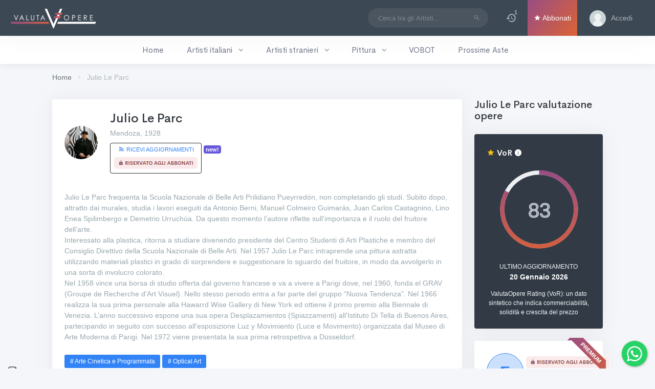

--- FILE ---
content_type: text/html; charset=UTF-8
request_url: https://www.valutaopere.it/julio-le-parc-quotazioni
body_size: 122046
content:

<!DOCTYPE html>
<html lang="it">
<head>

    <meta charset="utf-8">
    <meta name="viewport" content="width=device-width, initial-scale=1">

    
<!--  SEO STUFF START HERE -->
<title>Julio Le Parc Quotazioni e Prezzi Aggiornati | ValutaOpere.it</title>
<meta name="description" content="Su ValutaOpere trovi Quotazioni e Prezzi aggiornati di Julio Le Parc in base alle ultime vendite in Asta. Scopri il valore delle Opere." />
<meta http-equiv="Content-Type" content="text/html; charset=UTF-8">
<meta name="robots" content="index,follow" />

<!--  SEO STUFF END -->


    <link rel="canonical" href="https://www.valutaopere.it/julio-le-parc-quotazioni" />

<meta property="og:title" content="Julio Le Parc Quotazioni e Prezzi Aggiornati" /><meta property="og:description" content="Su ValutaOpere trovi Quotazioni e Prezzi aggiornati di Julio Le Parc in base alle ultime vendite in Asta. Scopri il valore delle Opere." />
<meta property="og:type" content="website" />


    
        
    <meta name="viewport" content="width=device-width, initial-scale=1.0, minimum-scale=1.0, maximum-scale=1.0, user-scalable=no">

    <meta name="google" value="notranslate">

    <link rel="apple-touch-icon" sizes="57x57" href="/favicon/apple-icon-57x57.png">
    <link rel="apple-touch-icon" sizes="60x60" href="/favicon/apple-icon-60x60.png">
    <link rel="apple-touch-icon" sizes="72x72" href="/favicon/apple-icon-72x72.png">
    <link rel="apple-touch-icon" sizes="76x76" href="/favicon/apple-icon-76x76.png">
    <link rel="apple-touch-icon" sizes="114x114" href="/favicon/apple-icon-114x114.png">
    <link rel="apple-touch-icon" sizes="120x120" href="/favicon/apple-icon-120x120.png">
    <link rel="apple-touch-icon" sizes="144x144" href="/favicon/apple-icon-144x144.png">
    <link rel="apple-touch-icon" sizes="152x152" href="/favicon/apple-icon-152x152.png">
    <link rel="apple-touch-icon" sizes="180x180" href="/favicon/apple-icon-180x180.png">
    <link rel="icon" type="image/png" sizes="192x192"  href="/favicon/android-icon-192x192.png">
    <link rel="icon" type="image/png" sizes="32x32" href="/favicon/favicon-32x32.png">
    <link rel="icon" type="image/png" sizes="96x96" href="/favicon/favicon-96x96.png">
    <link rel="icon" type="image/png" sizes="16x16" href="/favicon/favicon-16x16.png">
    <meta name="msapplication-TileColor" content="#ffffff">
    <meta name="msapplication-TileImage" content="/favicon/ms-icon-144x144.png">
    <meta name="theme-color" content="#ffffff">

                    <script>
                    window.iubendaCurrentHost = 'www.valutaopere.it';
                </script>
                <style>
                    #iubenda-cs-banner .iubenda-granular-controls-container .granular-control-checkbox label,
                    #iubenda-cs-banner #iubenda-cs-title {
                        color: #FFF !important;
                        line-height: normal !important;
                    }
                </style>
            

<script type="text/javascript">;var jsLoader=function(libs){if(libs.length>0){var nextLib=libs.shift();var headTag=document.getElementsByTagName('head')[0];var scriptTag=document.createElement('script');scriptTag.src=nextLib;scriptTag.onload=function(e){jsLoader(libs)};headTag.appendChild(scriptTag)}else return};var cssLoader=function(libs){if(libs.length>0){var nextLib=libs.shift();var headTag=document.getElementsByTagName('link')[0];var scriptTag=document.createElement('link');scriptTag.href=nextLib;scriptTag.rel='stylesheet';scriptTag.onload=function(e){cssLoader(libs)};headTag.appendChild(scriptTag)}else return}</script>

<style rel="stylesheet">@charset "UTF-8";/*!
 * Bootstrap v4.5.0 (https://getbootstrap.com/)
 * Copyright 2011-2020 The Bootstrap Authors
 * Copyright 2011-2020 Twitter, Inc.
 * Licensed under MIT (https://github.com/twbs/bootstrap/blob/master/LICENSE)
 */
:root{--blue:#3283f6;--indigo:#675aa9;--purple:#6658dd;--pink:#f672a7;--red:#f86262;--orange:#fd7e14;--yellow:#fcc015;--green:#44cf9c;--teal:#02a8b5;--cyan:#43bee1;--white:#fff;--gray:#98a6ad;--gray-dark:#343a40;--primary:#3283f6;--secondary:#6c757d;--success:#44cf9c;--info:#43bee1;--warning:#fcc015;--danger:#f86262;--light:#f3f7f9;--dark:#323a46;--pink:#f672a7;--blue:#6658dd;--breakpoint-xs:0;--breakpoint-sm:576px;--breakpoint-md:768px;--breakpoint-lg:992px;--breakpoint-xl:1367px;--font-family-sans-serif:"Nunito", sans-serif;--font-family-monospace:SFMono-Regular, Menlo, Monaco, Consolas, "Liberation Mono", "Courier New", monospace}*,*::before,*::after{box-sizing:border-box}html{font-family:sans-serif;line-height:1.15;-webkit-text-size-adjust:100%;-webkit-tap-highlight-color:#fff0}article,aside,figcaption,figure,footer,header,hgroup,main,nav,section{display:block}body{margin:0;font-family:"Nunito",sans-serif;font-size:.875rem;font-weight:400;line-height:1.5;color:#6c757d;text-align:left;background-color:#f5f6f9}[tabindex="-1"]:focus:not(:focus-visible){outline:0!important}hr{box-sizing:content-box;height:0;overflow:visible}h1,h2,h3,h4,h5,h6{margin-top:0;margin-bottom:1.5rem}p{margin-top:0;margin-bottom:1rem}abbr[title],abbr[data-original-title]{text-decoration:underline;-webkit-text-decoration:underline dotted;text-decoration:underline dotted;cursor:help;border-bottom:0;-webkit-text-decoration-skip-ink:none;text-decoration-skip-ink:none}address{margin-bottom:1rem;font-style:normal;line-height:inherit}ol,ul,dl{margin-top:0;margin-bottom:1rem}ol ol,ul ul,ol ul,ul ol{margin-bottom:0}dt{font-weight:700}dd{margin-bottom:.5rem;margin-left:0}blockquote{margin:0 0 1rem}b,strong{font-weight:bolder}small{font-size:80%}sub,sup{position:relative;font-size:75%;line-height:0;vertical-align:baseline}sub{bottom:-.25em}sup{top:-.5em}a{color:#3283f6;text-decoration:none;background-color:#fff0}a:hover{color:#095cd2;text-decoration:none}a:not([href]){color:inherit;text-decoration:none}a:not([href]):hover{color:inherit;text-decoration:none}pre,code,kbd,samp{font-family:SFMono-Regular,Menlo,Monaco,Consolas,"Liberation Mono","Courier New",monospace;font-size:1em}pre{margin-top:0;margin-bottom:1rem;overflow:auto;-ms-overflow-style:scrollbar}figure{margin:0 0 1rem}img{vertical-align:middle;border-style:none}svg{overflow:hidden;vertical-align:middle}table{border-collapse:collapse}caption{padding-top:.85rem;padding-bottom:.85rem;color:#98a6ad;text-align:left;caption-side:bottom}th{text-align:inherit}label{display:inline-block;margin-bottom:.5rem}button{border-radius:0}button:focus{outline:1px dotted;outline:5px auto -webkit-focus-ring-color}input,button,select,optgroup,textarea{margin:0;font-family:inherit;font-size:inherit;line-height:inherit}button,input{overflow:visible}button,select{text-transform:none}[role="button"]{cursor:pointer}select{word-wrap:normal}button,[type="button"],[type="reset"],[type="submit"]{-webkit-appearance:button}button:not(:disabled),[type="button"]:not(:disabled),[type="reset"]:not(:disabled),[type="submit"]:not(:disabled){cursor:pointer}button::-moz-focus-inner,[type="button"]::-moz-focus-inner,[type="reset"]::-moz-focus-inner,[type="submit"]::-moz-focus-inner{padding:0;border-style:none}input[type="radio"],input[type="checkbox"]{box-sizing:border-box;padding:0}textarea{overflow:auto;resize:vertical}fieldset{min-width:0;padding:0;margin:0;border:0}legend{display:block;width:100%;max-width:100%;padding:0;margin-bottom:.5rem;font-size:1.5rem;line-height:inherit;color:inherit;white-space:normal}progress{vertical-align:baseline}[type="number"]::-webkit-inner-spin-button,[type="number"]::-webkit-outer-spin-button{height:auto}[type="search"]{outline-offset:-2px;-webkit-appearance:none}[type="search"]::-webkit-search-decoration{-webkit-appearance:none}::-webkit-file-upload-button{font:inherit;-webkit-appearance:button}output{display:inline-block}summary{display:list-item;cursor:pointer}template{display:none}[hidden]{display:none!important}h1,h2,h3,h4,h5,h6,.h1,.h2,.h3,.h4,.h5,.h6{margin-bottom:1.5rem;font-weight:500;line-height:1.1}h1,.h1{font-size:2.25rem}h2,.h2{font-size:1.875rem}h3,.h3{font-size:1.5rem}h4,.h4{font-size:1.125rem}h5,.h5{font-size:.9375rem}h6,.h6{font-size:.75rem}.lead{font-size:1.09375rem;font-weight:300}.display-1{font-size:6rem;font-weight:300;line-height:1.1}.display-2{font-size:5.5rem;font-weight:300;line-height:1.1}.display-3{font-size:4.5rem;font-weight:300;line-height:1.1}.display-4{font-size:3.5rem;font-weight:300;line-height:1.1}hr{margin-top:1.5rem;margin-bottom:1.5rem;border:0;border-top:1px solid #e5e8eb}small,.small{font-size:.75rem;font-weight:400}mark,.mark{padding:.2em;background-color:#fcf8e3}.list-unstyled{padding-left:0;list-style:none}.list-inline{padding-left:0;list-style:none}.list-inline-item{display:inline-block}.list-inline-item:not(:last-child){margin-right:6px}.initialism{font-size:90%;text-transform:uppercase}.blockquote{margin-bottom:1.5rem;font-size:1.09375rem}.blockquote-footer{display:block;font-size:.75rem;color:#98a6ad}.blockquote-footer::before{content:"\2014\00A0"}.img-fluid{max-width:100%;height:auto}.img-thumbnail{padding:.25rem;background-color:#f5f6f9;border:1px solid #dee2e6;border-radius:.25rem;max-width:100%;height:auto}.figure{display:inline-block}.figure-img{margin-bottom:.75rem;line-height:1}.figure-caption{font-size:90%;color:#98a6ad}code{font-size:87.5%;color:#f672a7;word-wrap:break-word}a>code{color:inherit}kbd{padding:.2rem .4rem;font-size:87.5%;color:#fff;background-color:#323a46;border-radius:.2rem}kbd kbd{padding:0;font-size:100%;font-weight:700}pre{display:block;font-size:87.5%;color:#323a46}pre code{font-size:inherit;color:inherit;word-break:normal}.pre-scrollable{max-height:340px;overflow-y:scroll}.container{width:100%;padding-right:12px;padding-left:12px;margin-right:auto;margin-left:auto}@media (min-width:576px){.container{max-width:540px}}@media (min-width:768px){.container{max-width:720px}}@media (min-width:992px){.container{max-width:960px}}@media (min-width:1367px){.container{max-width:1140px}}.container-fluid,.container-sm,.container-md,.container-lg,.container-xl{width:100%;padding-right:12px;padding-left:12px;margin-right:auto;margin-left:auto}@media (min-width:576px){.container,.container-sm{max-width:540px}}@media (min-width:768px){.container,.container-sm,.container-md{max-width:720px}}@media (min-width:992px){.container,.container-sm,.container-md,.container-lg{max-width:960px}}@media (min-width:1367px){.container,.container-sm,.container-md,.container-lg,.container-xl{max-width:1140px}}.row{display:flex;flex-wrap:wrap;margin-right:-12px;margin-left:-12px}.no-gutters{margin-right:0;margin-left:0}.no-gutters>.col,.no-gutters>[class*="col-"]{padding-right:0;padding-left:0}.col-1,.col-2,.col-3,.col-4,.col-5,.col-6,.col-7,.col-8,.col-9,.col-10,.col-11,.col-12,.col,.col-auto,.col-sm-1,.col-sm-2,.col-sm-3,.col-sm-4,.col-sm-5,.col-sm-6,.col-sm-7,.col-sm-8,.col-sm-9,.col-sm-10,.col-sm-11,.col-sm-12,.col-sm,.col-sm-auto,.col-md-1,.col-md-2,.col-md-3,.col-md-4,.col-md-5,.col-md-6,.col-md-7,.col-md-8,.col-md-9,.col-md-10,.col-md-11,.col-md-12,.col-md,.col-md-auto,.col-lg-1,.col-lg-2,.col-lg-3,.col-lg-4,.col-lg-5,.col-lg-6,.col-lg-7,.col-lg-8,.col-lg-9,.col-lg-10,.col-lg-11,.col-lg-12,.col-lg,.col-lg-auto,.col-xl-1,.col-xl-2,.col-xl-3,.col-xl-4,.col-xl-5,.col-xl-6,.col-xl-7,.col-xl-8,.col-xl-9,.col-xl-10,.col-xl-11,.col-xl-12,.col-xl,.col-xl-auto{position:relative;width:100%;padding-right:12px;padding-left:12px}.col{flex-basis:0%;flex-grow:1;min-width:0;max-width:100%}.row-cols-1>*{flex:0 0 100%;max-width:100%}.row-cols-2>*{flex:0 0 50%;max-width:50%}.row-cols-3>*{flex:0 0 33.33333%;max-width:33.33333%}.row-cols-4>*{flex:0 0 25%;max-width:25%}.row-cols-5>*{flex:0 0 20%;max-width:20%}.row-cols-6>*{flex:0 0 16.66667%;max-width:16.66667%}.col-auto{flex:0 0 auto;width:auto;max-width:100%}.col-1{flex:0 0 8.33333%;max-width:8.33333%}.col-2{flex:0 0 16.66667%;max-width:16.66667%}.col-3{flex:0 0 25%;max-width:25%}.col-4{flex:0 0 33.33333%;max-width:33.33333%}.col-5{flex:0 0 41.66667%;max-width:41.66667%}.col-6{flex:0 0 50%;max-width:50%}.col-7{flex:0 0 58.33333%;max-width:58.33333%}.col-8{flex:0 0 66.66667%;max-width:66.66667%}.col-9{flex:0 0 75%;max-width:75%}.col-10{flex:0 0 83.33333%;max-width:83.33333%}.col-11{flex:0 0 91.66667%;max-width:91.66667%}.col-12{flex:0 0 100%;max-width:100%}.order-first{order:-1}.order-last{order:13}.order-0{order:0}.order-1{order:1}.order-2{order:2}.order-3{order:3}.order-4{order:4}.order-5{order:5}.order-6{order:6}.order-7{order:7}.order-8{order:8}.order-9{order:9}.order-10{order:10}.order-11{order:11}.order-12{order:12}.offset-1{margin-left:8.33333%}.offset-2{margin-left:16.66667%}.offset-3{margin-left:25%}.offset-4{margin-left:33.33333%}.offset-5{margin-left:41.66667%}.offset-6{margin-left:50%}.offset-7{margin-left:58.33333%}.offset-8{margin-left:66.66667%}.offset-9{margin-left:75%}.offset-10{margin-left:83.33333%}.offset-11{margin-left:91.66667%}@media (min-width:576px){.col-sm{flex-basis:0%;flex-grow:1;min-width:0;max-width:100%}.row-cols-sm-1>*{flex:0 0 100%;max-width:100%}.row-cols-sm-2>*{flex:0 0 50%;max-width:50%}.row-cols-sm-3>*{flex:0 0 33.33333%;max-width:33.33333%}.row-cols-sm-4>*{flex:0 0 25%;max-width:25%}.row-cols-sm-5>*{flex:0 0 20%;max-width:20%}.row-cols-sm-6>*{flex:0 0 16.66667%;max-width:16.66667%}.col-sm-auto{flex:0 0 auto;width:auto;max-width:100%}.col-sm-1{flex:0 0 8.33333%;max-width:8.33333%}.col-sm-2{flex:0 0 16.66667%;max-width:16.66667%}.col-sm-3{flex:0 0 25%;max-width:25%}.col-sm-4{flex:0 0 33.33333%;max-width:33.33333%}.col-sm-5{flex:0 0 41.66667%;max-width:41.66667%}.col-sm-6{flex:0 0 50%;max-width:50%}.col-sm-7{flex:0 0 58.33333%;max-width:58.33333%}.col-sm-8{flex:0 0 66.66667%;max-width:66.66667%}.col-sm-9{flex:0 0 75%;max-width:75%}.col-sm-10{flex:0 0 83.33333%;max-width:83.33333%}.col-sm-11{flex:0 0 91.66667%;max-width:91.66667%}.col-sm-12{flex:0 0 100%;max-width:100%}.order-sm-first{order:-1}.order-sm-last{order:13}.order-sm-0{order:0}.order-sm-1{order:1}.order-sm-2{order:2}.order-sm-3{order:3}.order-sm-4{order:4}.order-sm-5{order:5}.order-sm-6{order:6}.order-sm-7{order:7}.order-sm-8{order:8}.order-sm-9{order:9}.order-sm-10{order:10}.order-sm-11{order:11}.order-sm-12{order:12}.offset-sm-0{margin-left:0}.offset-sm-1{margin-left:8.33333%}.offset-sm-2{margin-left:16.66667%}.offset-sm-3{margin-left:25%}.offset-sm-4{margin-left:33.33333%}.offset-sm-5{margin-left:41.66667%}.offset-sm-6{margin-left:50%}.offset-sm-7{margin-left:58.33333%}.offset-sm-8{margin-left:66.66667%}.offset-sm-9{margin-left:75%}.offset-sm-10{margin-left:83.33333%}.offset-sm-11{margin-left:91.66667%}}@media (min-width:768px){.col-md{flex-basis:0%;flex-grow:1;min-width:0;max-width:100%}.row-cols-md-1>*{flex:0 0 100%;max-width:100%}.row-cols-md-2>*{flex:0 0 50%;max-width:50%}.row-cols-md-3>*{flex:0 0 33.33333%;max-width:33.33333%}.row-cols-md-4>*{flex:0 0 25%;max-width:25%}.row-cols-md-5>*{flex:0 0 20%;max-width:20%}.row-cols-md-6>*{flex:0 0 16.66667%;max-width:16.66667%}.col-md-auto{flex:0 0 auto;width:auto;max-width:100%}.col-md-1{flex:0 0 8.33333%;max-width:8.33333%}.col-md-2{flex:0 0 16.66667%;max-width:16.66667%}.col-md-3{flex:0 0 25%;max-width:25%}.col-md-4{flex:0 0 33.33333%;max-width:33.33333%}.col-md-5{flex:0 0 41.66667%;max-width:41.66667%}.col-md-6{flex:0 0 50%;max-width:50%}.col-md-7{flex:0 0 58.33333%;max-width:58.33333%}.col-md-8{flex:0 0 66.66667%;max-width:66.66667%}.col-md-9{flex:0 0 75%;max-width:75%}.col-md-10{flex:0 0 83.33333%;max-width:83.33333%}.col-md-11{flex:0 0 91.66667%;max-width:91.66667%}.col-md-12{flex:0 0 100%;max-width:100%}.order-md-first{order:-1}.order-md-last{order:13}.order-md-0{order:0}.order-md-1{order:1}.order-md-2{order:2}.order-md-3{order:3}.order-md-4{order:4}.order-md-5{order:5}.order-md-6{order:6}.order-md-7{order:7}.order-md-8{order:8}.order-md-9{order:9}.order-md-10{order:10}.order-md-11{order:11}.order-md-12{order:12}.offset-md-0{margin-left:0}.offset-md-1{margin-left:8.33333%}.offset-md-2{margin-left:16.66667%}.offset-md-3{margin-left:25%}.offset-md-4{margin-left:33.33333%}.offset-md-5{margin-left:41.66667%}.offset-md-6{margin-left:50%}.offset-md-7{margin-left:58.33333%}.offset-md-8{margin-left:66.66667%}.offset-md-9{margin-left:75%}.offset-md-10{margin-left:83.33333%}.offset-md-11{margin-left:91.66667%}}@media (min-width:992px){.col-lg{flex-basis:0%;flex-grow:1;min-width:0;max-width:100%}.row-cols-lg-1>*{flex:0 0 100%;max-width:100%}.row-cols-lg-2>*{flex:0 0 50%;max-width:50%}.row-cols-lg-3>*{flex:0 0 33.33333%;max-width:33.33333%}.row-cols-lg-4>*{flex:0 0 25%;max-width:25%}.row-cols-lg-5>*{flex:0 0 20%;max-width:20%}.row-cols-lg-6>*{flex:0 0 16.66667%;max-width:16.66667%}.col-lg-auto{flex:0 0 auto;width:auto;max-width:100%}.col-lg-1{flex:0 0 8.33333%;max-width:8.33333%}.col-lg-2{flex:0 0 16.66667%;max-width:16.66667%}.col-lg-3{flex:0 0 25%;max-width:25%}.col-lg-4{flex:0 0 33.33333%;max-width:33.33333%}.col-lg-5{flex:0 0 41.66667%;max-width:41.66667%}.col-lg-6{flex:0 0 50%;max-width:50%}.col-lg-7{flex:0 0 58.33333%;max-width:58.33333%}.col-lg-8{flex:0 0 66.66667%;max-width:66.66667%}.col-lg-9{flex:0 0 75%;max-width:75%}.col-lg-10{flex:0 0 83.33333%;max-width:83.33333%}.col-lg-11{flex:0 0 91.66667%;max-width:91.66667%}.col-lg-12{flex:0 0 100%;max-width:100%}.order-lg-first{order:-1}.order-lg-last{order:13}.order-lg-0{order:0}.order-lg-1{order:1}.order-lg-2{order:2}.order-lg-3{order:3}.order-lg-4{order:4}.order-lg-5{order:5}.order-lg-6{order:6}.order-lg-7{order:7}.order-lg-8{order:8}.order-lg-9{order:9}.order-lg-10{order:10}.order-lg-11{order:11}.order-lg-12{order:12}.offset-lg-0{margin-left:0}.offset-lg-1{margin-left:8.33333%}.offset-lg-2{margin-left:16.66667%}.offset-lg-3{margin-left:25%}.offset-lg-4{margin-left:33.33333%}.offset-lg-5{margin-left:41.66667%}.offset-lg-6{margin-left:50%}.offset-lg-7{margin-left:58.33333%}.offset-lg-8{margin-left:66.66667%}.offset-lg-9{margin-left:75%}.offset-lg-10{margin-left:83.33333%}.offset-lg-11{margin-left:91.66667%}}@media (min-width:1367px){.col-xl{flex-basis:0%;flex-grow:1;min-width:0;max-width:100%}.row-cols-xl-1>*{flex:0 0 100%;max-width:100%}.row-cols-xl-2>*{flex:0 0 50%;max-width:50%}.row-cols-xl-3>*{flex:0 0 33.33333%;max-width:33.33333%}.row-cols-xl-4>*{flex:0 0 25%;max-width:25%}.row-cols-xl-5>*{flex:0 0 20%;max-width:20%}.row-cols-xl-6>*{flex:0 0 16.66667%;max-width:16.66667%}.col-xl-auto{flex:0 0 auto;width:auto;max-width:100%}.col-xl-1{flex:0 0 8.33333%;max-width:8.33333%}.col-xl-2{flex:0 0 16.66667%;max-width:16.66667%}.col-xl-3{flex:0 0 25%;max-width:25%}.col-xl-4{flex:0 0 33.33333%;max-width:33.33333%}.col-xl-5{flex:0 0 41.66667%;max-width:41.66667%}.col-xl-6{flex:0 0 50%;max-width:50%}.col-xl-7{flex:0 0 58.33333%;max-width:58.33333%}.col-xl-8{flex:0 0 66.66667%;max-width:66.66667%}.col-xl-9{flex:0 0 75%;max-width:75%}.col-xl-10{flex:0 0 83.33333%;max-width:83.33333%}.col-xl-11{flex:0 0 91.66667%;max-width:91.66667%}.col-xl-12{flex:0 0 100%;max-width:100%}.order-xl-first{order:-1}.order-xl-last{order:13}.order-xl-0{order:0}.order-xl-1{order:1}.order-xl-2{order:2}.order-xl-3{order:3}.order-xl-4{order:4}.order-xl-5{order:5}.order-xl-6{order:6}.order-xl-7{order:7}.order-xl-8{order:8}.order-xl-9{order:9}.order-xl-10{order:10}.order-xl-11{order:11}.order-xl-12{order:12}.offset-xl-0{margin-left:0}.offset-xl-1{margin-left:8.33333%}.offset-xl-2{margin-left:16.66667%}.offset-xl-3{margin-left:25%}.offset-xl-4{margin-left:33.33333%}.offset-xl-5{margin-left:41.66667%}.offset-xl-6{margin-left:50%}.offset-xl-7{margin-left:58.33333%}.offset-xl-8{margin-left:66.66667%}.offset-xl-9{margin-left:75%}.offset-xl-10{margin-left:83.33333%}.offset-xl-11{margin-left:91.66667%}}.table{width:100%;margin-bottom:1.5rem;color:#6c757d}.table th,.table td{padding:.85rem;vertical-align:top;border-top:1px solid #dee2e6}.table thead th{vertical-align:bottom;border-bottom:2px solid #dee2e6}.table tbody+tbody{border-top:2px solid #dee2e6}.table-sm th,.table-sm td{padding:.5rem}.table-bordered{border:1px solid #dee2e6}.table-bordered th,.table-bordered td{border:1px solid #dee2e6}.table-bordered thead th,.table-bordered thead td{border-bottom-width:2px}.table-borderless th,.table-borderless td,.table-borderless thead th,.table-borderless tbody+tbody{border:0}.table-striped tbody tr:nth-of-type(odd){background-color:#f3f7f9}.table-hover tbody tr:hover{color:#6c757d;background-color:#f3f7f9}.table-primary,.table-primary>th,.table-primary>td{background-color:#c6dcfc}.table-primary th,.table-primary td,.table-primary thead th,.table-primary tbody+tbody{border-color:#94bffa}.table-hover .table-primary:hover{background-color:#aecdfb}.table-hover .table-primary:hover>td,.table-hover .table-primary:hover>th{background-color:#aecdfb}.table-secondary,.table-secondary>th,.table-secondary>td{background-color:#d6d8db}.table-secondary th,.table-secondary td,.table-secondary thead th,.table-secondary tbody+tbody{border-color:#b3b7bb}.table-hover .table-secondary:hover{background-color:#c8cbcf}.table-hover .table-secondary:hover>td,.table-hover .table-secondary:hover>th{background-color:#c8cbcf}.table-success,.table-success>th,.table-success>td{background-color:#cbf2e3}.table-success th,.table-success td,.table-success thead th,.table-success tbody+tbody{border-color:#9ee6cc}.table-hover .table-success:hover{background-color:#b7edd8}.table-hover .table-success:hover>td,.table-hover .table-success:hover>th{background-color:#b7edd8}.table-info,.table-info>th,.table-info>td{background-color:#caedf7}.table-info th,.table-info td,.table-info thead th,.table-info tbody+tbody{border-color:#9dddef}.table-hover .table-info:hover{background-color:#b4e5f4}.table-hover .table-info:hover>td,.table-hover .table-info:hover>th{background-color:#b4e5f4}.table-warning,.table-warning>th,.table-warning>td{background-color:#feedbd}.table-warning th,.table-warning td,.table-warning thead th,.table-warning tbody+tbody{border-color:#fdde85}.table-hover .table-warning:hover{background-color:#fee6a4}.table-hover .table-warning:hover>td,.table-hover .table-warning:hover>th{background-color:#fee6a4}.table-danger,.table-danger>th,.table-danger>td{background-color:#fdd3d3}.table-danger th,.table-danger td,.table-danger thead th,.table-danger tbody+tbody{border-color:#fbadad}.table-hover .table-danger:hover{background-color:#fcbbbb}.table-hover .table-danger:hover>td,.table-hover .table-danger:hover>th{background-color:#fcbbbb}.table-light,.table-light>th,.table-light>td{background-color:#fcfdfd}.table-light th,.table-light td,.table-light thead th,.table-light tbody+tbody{border-color:#f9fbfc}.table-hover .table-light:hover{background-color:#edf3f3}.table-hover .table-light:hover>td,.table-hover .table-light:hover>th{background-color:#edf3f3}.table-dark,.table-dark>th,.table-dark>td{background-color:#c6c8cb}.table-dark th,.table-dark td,.table-dark thead th,.table-dark tbody+tbody{border-color:#94999f}.table-hover .table-dark:hover{background-color:#b9bbbf}.table-hover .table-dark:hover>td,.table-hover .table-dark:hover>th{background-color:#b9bbbf}.table-pink,.table-pink>th,.table-pink>td{background-color:#fcd8e6}.table-pink th,.table-pink td,.table-pink thead th,.table-pink tbody+tbody{border-color:#fab6d1}.table-hover .table-pink:hover{background-color:#fac0d7}.table-hover .table-pink:hover>td,.table-hover .table-pink:hover>th{background-color:#fac0d7}.table-blue,.table-blue>th,.table-blue>td{background-color:#d4d0f5}.table-blue th,.table-blue td,.table-blue thead th,.table-blue tbody+tbody{border-color:#afa8ed}.table-hover .table-blue:hover{background-color:#c1bbf1}.table-hover .table-blue:hover>td,.table-hover .table-blue:hover>th{background-color:#c1bbf1}.table-active,.table-active>th,.table-active>td{background-color:#f3f7f9}.table-hover .table-active:hover{background-color:#e2ecf1}.table-hover .table-active:hover>td,.table-hover .table-active:hover>th{background-color:#e2ecf1}.table .thead-dark th{color:#98a6ad;background-color:#323a46;border-color:#424c5c}.table .thead-light th{color:#6c757d;background-color:#f3f7f9;border-color:#dee2e6}.table-dark{color:#98a6ad;background-color:#323a46}.table-dark th,.table-dark td,.table-dark thead th{border-color:#424c5c}.table-dark.table-bordered{border:0}.table-dark.table-striped tbody tr:nth-of-type(odd){background-color:rgb(255 255 255 / .05)}.table-dark.table-hover tbody tr:hover{color:#98a6ad;background-color:rgb(255 255 255 / .075)}@media (max-width:575.98px){.table-responsive-sm{display:block;width:100%;overflow-x:auto;-webkit-overflow-scrolling:touch}.table-responsive-sm>.table-bordered{border:0}}@media (max-width:767.98px){.table-responsive-md{display:block;width:100%;overflow-x:auto;-webkit-overflow-scrolling:touch}.table-responsive-md>.table-bordered{border:0}}@media (max-width:991.98px){.table-responsive-lg{display:block;width:100%;overflow-x:auto;-webkit-overflow-scrolling:touch}.table-responsive-lg>.table-bordered{border:0}}@media (max-width:1366.98px){.table-responsive-xl{display:block;width:100%;overflow-x:auto;-webkit-overflow-scrolling:touch}.table-responsive-xl>.table-bordered{border:0}}.table-responsive{display:block;width:100%;overflow-x:auto;-webkit-overflow-scrolling:touch}.table-responsive>.table-bordered{border:0}.form-control{display:block;width:100%;height:calc(1.5em + 0.9rem + 2px);padding:.45rem .9rem;font-size:.875rem;font-weight:400;line-height:1.5;color:#6c757d;background-color:#fff;background-clip:padding-box;border:1px solid #ced4da;border-radius:.2rem;transition:border-color 0.15s ease-in-out,box-shadow 0.15s ease-in-out}@media (prefers-reduced-motion:reduce){.form-control{transition:none}}.form-control::-ms-expand{background-color:#fff0;border:0}.form-control:-moz-focusring{color:#fff0;text-shadow:0 0 0 #6c757d}.form-control:focus{color:#6c757d;background-color:#fff;border-color:#b1bbc4;outline:0;box-shadow:none}.form-control:-ms-input-placeholder{color:#adb5bd;opacity:1}.form-control::-ms-input-placeholder{color:#adb5bd;opacity:1}.form-control::placeholder{color:#adb5bd;opacity:1}.form-control:disabled,.form-control[readonly]{background-color:#fff;opacity:1}input[type="date"].form-control,input[type="time"].form-control,input[type="datetime-local"].form-control,input[type="month"].form-control{-webkit-appearance:none;-moz-appearance:none;appearance:none}select.form-control:focus::-ms-value{color:#6c757d;background-color:#fff}.form-control-file,.form-control-range{display:block;width:100%}.col-form-label{padding-top:calc(0.45rem + 1px);padding-bottom:calc(0.45rem + 1px);margin-bottom:0;font-size:inherit;line-height:1.5}.col-form-label-lg{padding-top:calc(0.5rem + 1px);padding-bottom:calc(0.5rem + 1px);font-size:1.09375rem;line-height:1.5}.col-form-label-sm{padding-top:calc(0.28rem + 1px);padding-bottom:calc(0.28rem + 1px);font-size:.7875rem;line-height:1.5}.form-control-plaintext{display:block;width:100%;padding:.45rem 0;margin-bottom:0;font-size:.875rem;line-height:1.5;color:#6c757d;background-color:#fff0;border:solid #fff0;border-width:1px 0}.form-control-plaintext.form-control-sm,.form-control-plaintext.form-control-lg{padding-right:0;padding-left:0}.form-control-sm{height:calc(1.5em + 0.56rem + 2px);padding:.28rem .8rem;font-size:.7875rem;line-height:1.5;border-radius:.2rem}.form-control-lg{height:calc(1.5em + 1rem + 2px);padding:.5rem 1rem;font-size:1.09375rem;line-height:1.5;border-radius:.3rem}select.form-control[size],select.form-control[multiple]{height:auto}textarea.form-control{height:auto}.form-group{margin-bottom:1rem}.form-text{display:block;margin-top:.25rem}.form-row{display:flex;flex-wrap:wrap;margin-right:-5px;margin-left:-5px}.form-row>.col,.form-row>[class*="col-"]{padding-right:5px;padding-left:5px}.form-check{position:relative;display:block;padding-left:1.25rem}.form-check-input{position:absolute;margin-top:.3rem;margin-left:-1.25rem}.form-check-input[disabled]~.form-check-label,.form-check-input:disabled~.form-check-label{color:#98a6ad}.form-check-label{margin-bottom:0}.form-check-inline{display:inline-flex;align-items:center;padding-left:0;margin-right:.75rem}.form-check-inline .form-check-input{position:static;margin-top:0;margin-right:.3125rem;margin-left:0}.valid-feedback{display:none;width:100%;margin-top:.25rem;font-size:.75rem;color:#44cf9c}.valid-tooltip{position:absolute;top:100%;z-index:5;display:none;max-width:100%;padding:.4rem .8rem;margin-top:.1rem;font-size:.875rem;line-height:1.5;color:#fff;background-color:rgb(68 207 156 / .9);border-radius:.2rem}.was-validated :valid~.valid-feedback,.was-validated :valid~.valid-tooltip,.is-valid~.valid-feedback,.is-valid~.valid-tooltip{display:block}.was-validated .form-control:valid,.form-control.is-valid{border-color:#44cf9c;padding-right:calc(1.5em + 0.9rem);background-image:url("data:image/svg+xml,%3csvg xmlns='http://www.w3.org/2000/svg' width='8' height='8' viewBox='0 0 8 8'%3e%3cpath fill='%2344cf9c' d='M2.3 6.73L.6 4.53c-.4-1.04.46-1.4 1.1-.8l1.1 1.4 3.4-3.8c.6-.63 1.6-.27 1.2.7l-4 4.6c-.43.5-.8.4-1.1.1z'/%3e%3c/svg%3e");background-repeat:no-repeat;background-position:right calc(0.375em + 0.225rem) center;background-size:calc(0.75em + 0.45rem) calc(0.75em + 0.45rem)}.was-validated .form-control:valid:focus,.form-control.is-valid:focus{border-color:#44cf9c;box-shadow:0 0 0 .15rem rgb(68 207 156 / .25)}.was-validated textarea.form-control:valid,textarea.form-control.is-valid{padding-right:calc(1.5em + 0.9rem);background-position:top calc(0.375em + 0.225rem) right calc(0.375em + 0.225rem)}.was-validated .custom-select:valid,.custom-select.is-valid{border-color:#44cf9c;padding-right:calc(0.75em + 2.575rem);background:url("data:image/svg+xml,%3csvg xmlns='http://www.w3.org/2000/svg' width='4' height='5' viewBox='0 0 4 5'%3e%3cpath fill='%23343a40' d='M2 0L0 2h4zm0 5L0 3h4z'/%3e%3c/svg%3e") no-repeat right .9rem center/8px 10px,url("data:image/svg+xml,%3csvg xmlns='http://www.w3.org/2000/svg' width='8' height='8' viewBox='0 0 8 8'%3e%3cpath fill='%2344cf9c' d='M2.3 6.73L.6 4.53c-.4-1.04.46-1.4 1.1-.8l1.1 1.4 3.4-3.8c.6-.63 1.6-.27 1.2.7l-4 4.6c-.43.5-.8.4-1.1.1z'/%3e%3c/svg%3e") #fff no-repeat center right 1.9rem/calc(0.75em + 0.45rem) calc(0.75em + 0.45rem)}.was-validated .custom-select:valid:focus,.custom-select.is-valid:focus{border-color:#44cf9c;box-shadow:0 0 0 .15rem rgb(68 207 156 / .25)}.was-validated .form-check-input:valid~.form-check-label,.form-check-input.is-valid~.form-check-label{color:#44cf9c}.was-validated .form-check-input:valid~.valid-feedback,.was-validated .form-check-input:valid~.valid-tooltip,.form-check-input.is-valid~.valid-feedback,.form-check-input.is-valid~.valid-tooltip{display:block}.was-validated .custom-control-input:valid~.custom-control-label,.custom-control-input.is-valid~.custom-control-label{color:#44cf9c}.was-validated .custom-control-input:valid~.custom-control-label::before,.custom-control-input.is-valid~.custom-control-label::before{border-color:#44cf9c}.was-validated .custom-control-input:valid:checked~.custom-control-label::before,.custom-control-input.is-valid:checked~.custom-control-label::before{border-color:#6dd9b1;background-color:#6dd9b1}.was-validated .custom-control-input:valid:focus~.custom-control-label::before,.custom-control-input.is-valid:focus~.custom-control-label::before{box-shadow:0 0 0 .15rem rgb(68 207 156 / .25)}.was-validated .custom-control-input:valid:focus:not(:checked)~.custom-control-label::before,.custom-control-input.is-valid:focus:not(:checked)~.custom-control-label::before{border-color:#44cf9c}.was-validated .custom-file-input:valid~.custom-file-label,.custom-file-input.is-valid~.custom-file-label{border-color:#44cf9c}.was-validated .custom-file-input:valid:focus~.custom-file-label,.custom-file-input.is-valid:focus~.custom-file-label{border-color:#44cf9c;box-shadow:0 0 0 .15rem rgb(68 207 156 / .25)}.invalid-feedback{display:none;width:100%;margin-top:.25rem;font-size:.75rem;color:#f86262}.invalid-tooltip{position:absolute;top:100%;z-index:5;display:none;max-width:100%;padding:.4rem .8rem;margin-top:.1rem;font-size:.875rem;line-height:1.5;color:#fff;background-color:rgb(248 98 98 / .9);border-radius:.2rem}.was-validated :invalid~.invalid-feedback,.was-validated :invalid~.invalid-tooltip,.is-invalid~.invalid-feedback,.is-invalid~.invalid-tooltip{display:block}.was-validated .form-control:invalid,.form-control.is-invalid{border-color:#f86262;padding-right:calc(1.5em + 0.9rem);background-image:url("data:image/svg+xml,%3csvg xmlns='http://www.w3.org/2000/svg' width='12' height='12' fill='none' stroke='%23f86262' viewBox='0 0 12 12'%3e%3ccircle cx='6' cy='6' r='4.5'/%3e%3cpath stroke-linejoin='round' d='M5.8 3.6h.4L6 6.5z'/%3e%3ccircle cx='6' cy='8.2' r='.6' fill='%23f86262' stroke='none'/%3e%3c/svg%3e");background-repeat:no-repeat;background-position:right calc(0.375em + 0.225rem) center;background-size:calc(0.75em + 0.45rem) calc(0.75em + 0.45rem)}.was-validated .form-control:invalid:focus,.form-control.is-invalid:focus{border-color:#f86262;box-shadow:0 0 0 .15rem rgb(248 98 98 / .25)}.was-validated textarea.form-control:invalid,textarea.form-control.is-invalid{padding-right:calc(1.5em + 0.9rem);background-position:top calc(0.375em + 0.225rem) right calc(0.375em + 0.225rem)}.was-validated .custom-select:invalid,.custom-select.is-invalid{border-color:#f86262;padding-right:calc(0.75em + 2.575rem);background:url("data:image/svg+xml,%3csvg xmlns='http://www.w3.org/2000/svg' width='4' height='5' viewBox='0 0 4 5'%3e%3cpath fill='%23343a40' d='M2 0L0 2h4zm0 5L0 3h4z'/%3e%3c/svg%3e") no-repeat right .9rem center/8px 10px,url("data:image/svg+xml,%3csvg xmlns='http://www.w3.org/2000/svg' width='12' height='12' fill='none' stroke='%23f86262' viewBox='0 0 12 12'%3e%3ccircle cx='6' cy='6' r='4.5'/%3e%3cpath stroke-linejoin='round' d='M5.8 3.6h.4L6 6.5z'/%3e%3ccircle cx='6' cy='8.2' r='.6' fill='%23f86262' stroke='none'/%3e%3c/svg%3e") #fff no-repeat center right 1.9rem/calc(0.75em + 0.45rem) calc(0.75em + 0.45rem)}.was-validated .custom-select:invalid:focus,.custom-select.is-invalid:focus{border-color:#f86262;box-shadow:0 0 0 .15rem rgb(248 98 98 / .25)}.was-validated .form-check-input:invalid~.form-check-label,.form-check-input.is-invalid~.form-check-label{color:#f86262}.was-validated .form-check-input:invalid~.invalid-feedback,.was-validated .form-check-input:invalid~.invalid-tooltip,.form-check-input.is-invalid~.invalid-feedback,.form-check-input.is-invalid~.invalid-tooltip{display:block}.was-validated .custom-control-input:invalid~.custom-control-label,.custom-control-input.is-invalid~.custom-control-label{color:#f86262}.was-validated .custom-control-input:invalid~.custom-control-label::before,.custom-control-input.is-invalid~.custom-control-label::before{border-color:#f86262}.was-validated .custom-control-input:invalid:checked~.custom-control-label::before,.custom-control-input.is-invalid:checked~.custom-control-label::before{border-color:#fa9393;background-color:#fa9393}.was-validated .custom-control-input:invalid:focus~.custom-control-label::before,.custom-control-input.is-invalid:focus~.custom-control-label::before{box-shadow:0 0 0 .15rem rgb(248 98 98 / .25)}.was-validated .custom-control-input:invalid:focus:not(:checked)~.custom-control-label::before,.custom-control-input.is-invalid:focus:not(:checked)~.custom-control-label::before{border-color:#f86262}.was-validated .custom-file-input:invalid~.custom-file-label,.custom-file-input.is-invalid~.custom-file-label{border-color:#f86262}.was-validated .custom-file-input:invalid:focus~.custom-file-label,.custom-file-input.is-invalid:focus~.custom-file-label{border-color:#f86262;box-shadow:0 0 0 .15rem rgb(248 98 98 / .25)}.form-inline{display:flex;flex-flow:row wrap;align-items:center}.form-inline .form-check{width:100%}@media (min-width:576px){.form-inline label{display:flex;align-items:center;justify-content:center;margin-bottom:0}.form-inline .form-group{display:flex;flex:0 0 auto;flex-flow:row wrap;align-items:center;margin-bottom:0}.form-inline .form-control{display:inline-block;width:auto;vertical-align:middle}.form-inline .form-control-plaintext{display:inline-block}.form-inline .input-group,.form-inline .custom-select{width:auto}.form-inline .form-check{display:flex;align-items:center;justify-content:center;width:auto;padding-left:0}.form-inline .form-check-input{position:relative;flex-shrink:0;margin-top:0;margin-right:.25rem;margin-left:0}.form-inline .custom-control{align-items:center;justify-content:center}.form-inline .custom-control-label{margin-bottom:0}}.btn{display:inline-block;font-weight:400;color:#6c757d;text-align:center;vertical-align:middle;-webkit-user-select:none;-ms-user-select:none;user-select:none;background-color:#fff0;border:1px solid #fff0;padding:.45rem .9rem;font-size:.875rem;line-height:1.5;border-radius:.15rem;transition:color 0.15s ease-in-out,background-color 0.15s ease-in-out,border-color 0.15s ease-in-out,box-shadow 0.15s ease-in-out}@media (prefers-reduced-motion:reduce){.btn{transition:none}}.btn:hover{color:#6c757d;text-decoration:none}.btn:focus,.btn.focus{outline:0;box-shadow:0 0 0 .15rem rgb(50 131 246 / .25)}.btn.disabled,.btn:disabled{opacity:.65}.btn:not(:disabled):not(.disabled){cursor:pointer}a.btn.disabled,fieldset:disabled a.btn{pointer-events:none}.btn-primary{color:#fff;background-color:#3283f6;border-color:#3283f6}.btn-primary:hover{color:#fff;background-color:#0d6df4;border-color:#0a67eb}.btn-primary:focus,.btn-primary.focus{color:#fff;background-color:#0d6df4;border-color:#0a67eb;box-shadow:0 0 0 .15rem rgb(81 150 247 / .5)}.btn-primary.disabled,.btn-primary:disabled{color:#fff;background-color:#3283f6;border-color:#3283f6}.btn-primary:not(:disabled):not(.disabled):active,.btn-primary:not(:disabled):not(.disabled).active,.show>.btn-primary.dropdown-toggle{color:#fff;background-color:#0a67eb;border-color:#0a62de}.btn-primary:not(:disabled):not(.disabled):active:focus,.btn-primary:not(:disabled):not(.disabled).active:focus,.show>.btn-primary.dropdown-toggle:focus{box-shadow:0 0 0 .15rem rgb(81 150 247 / .5)}.btn-secondary{color:#fff;background-color:#6c757d;border-color:#6c757d}.btn-secondary:hover{color:#fff;background-color:#5a6268;border-color:#545b62}.btn-secondary:focus,.btn-secondary.focus{color:#fff;background-color:#5a6268;border-color:#545b62;box-shadow:0 0 0 .15rem rgb(130 138 145 / .5)}.btn-secondary.disabled,.btn-secondary:disabled{color:#fff;background-color:#6c757d;border-color:#6c757d}.btn-secondary:not(:disabled):not(.disabled):active,.btn-secondary:not(:disabled):not(.disabled).active,.show>.btn-secondary.dropdown-toggle{color:#fff;background-color:#545b62;border-color:#4e555b}.btn-secondary:not(:disabled):not(.disabled):active:focus,.btn-secondary:not(:disabled):not(.disabled).active:focus,.show>.btn-secondary.dropdown-toggle:focus{box-shadow:0 0 0 .15rem rgb(130 138 145 / .5)}.btn-success{color:#fff;background-color:#44cf9c;border-color:#44cf9c}.btn-success:hover{color:#fff;background-color:#30bc89;border-color:#2eb282}.btn-success:focus,.btn-success.focus{color:#fff;background-color:#30bc89;border-color:#2eb282;box-shadow:0 0 0 .15rem rgb(96 214 171 / .5)}.btn-success.disabled,.btn-success:disabled{color:#fff;background-color:#44cf9c;border-color:#44cf9c}.btn-success:not(:disabled):not(.disabled):active,.btn-success:not(:disabled):not(.disabled).active,.show>.btn-success.dropdown-toggle{color:#fff;background-color:#2eb282;border-color:#2ba87a}.btn-success:not(:disabled):not(.disabled):active:focus,.btn-success:not(:disabled):not(.disabled).active:focus,.show>.btn-success.dropdown-toggle:focus{box-shadow:0 0 0 .15rem rgb(96 214 171 / .5)}.btn-info{color:#fff;background-color:#43bee1;border-color:#43bee1}.btn-info:hover{color:#fff;background-color:#23b2db;border-color:#21a9d0}.btn-info:focus,.btn-info.focus{color:#fff;background-color:#23b2db;border-color:#21a9d0;box-shadow:0 0 0 .15rem rgb(95 200 230 / .5)}.btn-info.disabled,.btn-info:disabled{color:#fff;background-color:#43bee1;border-color:#43bee1}.btn-info:not(:disabled):not(.disabled):active,.btn-info:not(:disabled):not(.disabled).active,.show>.btn-info.dropdown-toggle{color:#fff;background-color:#21a9d0;border-color:#1fa0c5}.btn-info:not(:disabled):not(.disabled):active:focus,.btn-info:not(:disabled):not(.disabled).active:focus,.show>.btn-info.dropdown-toggle:focus{box-shadow:0 0 0 .15rem rgb(95 200 230 / .5)}.btn-warning{color:#fff;background-color:#fcc015;border-color:#fcc015}.btn-warning:hover{color:#fff;background-color:#e8ac03;border-color:#dba303}.btn-warning:focus,.btn-warning.focus{color:#fff;background-color:#e8ac03;border-color:#dba303;box-shadow:0 0 0 .15rem rgb(252 201 56 / .5)}.btn-warning.disabled,.btn-warning:disabled{color:#fff;background-color:#fcc015;border-color:#fcc015}.btn-warning:not(:disabled):not(.disabled):active,.btn-warning:not(:disabled):not(.disabled).active,.show>.btn-warning.dropdown-toggle{color:#fff;background-color:#dba303;border-color:#cf9a03}.btn-warning:not(:disabled):not(.disabled):active:focus,.btn-warning:not(:disabled):not(.disabled).active:focus,.show>.btn-warning.dropdown-toggle:focus{box-shadow:0 0 0 .15rem rgb(252 201 56 / .5)}.btn-danger{color:#fff;background-color:#f86262;border-color:#f86262}.btn-danger:hover{color:#fff;background-color:#f63d3d;border-color:#f63131}.btn-danger:focus,.btn-danger.focus{color:#fff;background-color:#f63d3d;border-color:#f63131;box-shadow:0 0 0 .15rem rgb(249 122 122 / .5)}.btn-danger.disabled,.btn-danger:disabled{color:#fff;background-color:#f86262;border-color:#f86262}.btn-danger:not(:disabled):not(.disabled):active,.btn-danger:not(:disabled):not(.disabled).active,.show>.btn-danger.dropdown-toggle{color:#fff;background-color:#f63131;border-color:#f52525}.btn-danger:not(:disabled):not(.disabled):active:focus,.btn-danger:not(:disabled):not(.disabled).active:focus,.show>.btn-danger.dropdown-toggle:focus{box-shadow:0 0 0 .15rem rgb(249 122 122 / .5)}.btn-light{color:#343a40;background-color:#f3f7f9;border-color:#f3f7f9}.btn-light:hover{color:#343a40;background-color:#dae6ec;border-color:#d1e0e8}.btn-light:focus,.btn-light.focus{color:#343a40;background-color:#dae6ec;border-color:#d1e0e8;box-shadow:0 0 0 .15rem rgb(214 219 221 / .5)}.btn-light.disabled,.btn-light:disabled{color:#343a40;background-color:#f3f7f9;border-color:#f3f7f9}.btn-light:not(:disabled):not(.disabled):active,.btn-light:not(:disabled):not(.disabled).active,.show>.btn-light.dropdown-toggle{color:#343a40;background-color:#d1e0e8;border-color:#c9dbe4}.btn-light:not(:disabled):not(.disabled):active:focus,.btn-light:not(:disabled):not(.disabled).active:focus,.show>.btn-light.dropdown-toggle:focus{box-shadow:0 0 0 .15rem rgb(214 219 221 / .5)}.btn-dark{color:#fff;background-color:#323a46;border-color:#323a46}.btn-dark:hover{color:#fff;background-color:#222830;border-color:#1d2128}.btn-dark:focus,.btn-dark.focus{color:#fff;background-color:#222830;border-color:#1d2128;box-shadow:0 0 0 .15rem rgb(81 88 98 / .5)}.btn-dark.disabled,.btn-dark:disabled{color:#fff;background-color:#323a46;border-color:#323a46}.btn-dark:not(:disabled):not(.disabled):active,.btn-dark:not(:disabled):not(.disabled).active,.show>.btn-dark.dropdown-toggle{color:#fff;background-color:#1d2128;border-color:#171b21}.btn-dark:not(:disabled):not(.disabled):active:focus,.btn-dark:not(:disabled):not(.disabled).active:focus,.show>.btn-dark.dropdown-toggle:focus{box-shadow:0 0 0 .15rem rgb(81 88 98 / .5)}.btn-pink{color:#fff;background-color:#f672a7;border-color:#f672a7}.btn-pink:hover{color:#fff;background-color:#f44e91;border-color:#f34289}.btn-pink:focus,.btn-pink.focus{color:#fff;background-color:#f44e91;border-color:#f34289;box-shadow:0 0 0 .15rem rgb(247 135 180 / .5)}.btn-pink.disabled,.btn-pink:disabled{color:#fff;background-color:#f672a7;border-color:#f672a7}.btn-pink:not(:disabled):not(.disabled):active,.btn-pink:not(:disabled):not(.disabled).active,.show>.btn-pink.dropdown-toggle{color:#fff;background-color:#f34289;border-color:#f23682}.btn-pink:not(:disabled):not(.disabled):active:focus,.btn-pink:not(:disabled):not(.disabled).active:focus,.show>.btn-pink.dropdown-toggle:focus{box-shadow:0 0 0 .15rem rgb(247 135 180 / .5)}.btn-blue{color:#fff;background-color:#6658dd;border-color:#6658dd}.btn-blue:hover{color:#fff;background-color:#4938d7;border-color:#3f2ed4}.btn-blue:focus,.btn-blue.focus{color:#fff;background-color:#4938d7;border-color:#3f2ed4;box-shadow:0 0 0 .15rem rgb(125 113 226 / .5)}.btn-blue.disabled,.btn-blue:disabled{color:#fff;background-color:#6658dd;border-color:#6658dd}.btn-blue:not(:disabled):not(.disabled):active,.btn-blue:not(:disabled):not(.disabled).active,.show>.btn-blue.dropdown-toggle{color:#fff;background-color:#3f2ed4;border-color:#3b29cc}.btn-blue:not(:disabled):not(.disabled):active:focus,.btn-blue:not(:disabled):not(.disabled).active:focus,.show>.btn-blue.dropdown-toggle:focus{box-shadow:0 0 0 .15rem rgb(125 113 226 / .5)}.btn-outline-primary{color:#3283f6;border-color:#3283f6}.btn-outline-primary:hover{color:#fff;background-color:#3283f6;border-color:#3283f6}.btn-outline-primary:focus,.btn-outline-primary.focus{box-shadow:0 0 0 .15rem rgb(50 131 246 / .5)}.btn-outline-primary.disabled,.btn-outline-primary:disabled{color:#3283f6;background-color:#fff0}.btn-outline-primary:not(:disabled):not(.disabled):active,.btn-outline-primary:not(:disabled):not(.disabled).active,.show>.btn-outline-primary.dropdown-toggle{color:#fff;background-color:#3283f6;border-color:#3283f6}.btn-outline-primary:not(:disabled):not(.disabled):active:focus,.btn-outline-primary:not(:disabled):not(.disabled).active:focus,.show>.btn-outline-primary.dropdown-toggle:focus{box-shadow:0 0 0 .15rem rgb(50 131 246 / .5)}.btn-outline-secondary{color:#6c757d;border-color:#6c757d}.btn-outline-secondary:hover{color:#fff;background-color:#6c757d;border-color:#6c757d}.btn-outline-secondary:focus,.btn-outline-secondary.focus{box-shadow:0 0 0 .15rem rgb(108 117 125 / .5)}.btn-outline-secondary.disabled,.btn-outline-secondary:disabled{color:#6c757d;background-color:#fff0}.btn-outline-secondary:not(:disabled):not(.disabled):active,.btn-outline-secondary:not(:disabled):not(.disabled).active,.show>.btn-outline-secondary.dropdown-toggle{color:#fff;background-color:#6c757d;border-color:#6c757d}.btn-outline-secondary:not(:disabled):not(.disabled):active:focus,.btn-outline-secondary:not(:disabled):not(.disabled).active:focus,.show>.btn-outline-secondary.dropdown-toggle:focus{box-shadow:0 0 0 .15rem rgb(108 117 125 / .5)}.btn-outline-success{color:#44cf9c;border-color:#44cf9c}.btn-outline-success:hover{color:#fff;background-color:#44cf9c;border-color:#44cf9c}.btn-outline-success:focus,.btn-outline-success.focus{box-shadow:0 0 0 .15rem rgb(68 207 156 / .5)}.btn-outline-success.disabled,.btn-outline-success:disabled{color:#44cf9c;background-color:#fff0}.btn-outline-success:not(:disabled):not(.disabled):active,.btn-outline-success:not(:disabled):not(.disabled).active,.show>.btn-outline-success.dropdown-toggle{color:#fff;background-color:#44cf9c;border-color:#44cf9c}.btn-outline-success:not(:disabled):not(.disabled):active:focus,.btn-outline-success:not(:disabled):not(.disabled).active:focus,.show>.btn-outline-success.dropdown-toggle:focus{box-shadow:0 0 0 .15rem rgb(68 207 156 / .5)}.btn-outline-info{color:#43bee1;border-color:#43bee1}.btn-outline-info:hover{color:#fff;background-color:#43bee1;border-color:#43bee1}.btn-outline-info:focus,.btn-outline-info.focus{box-shadow:0 0 0 .15rem rgb(67 190 225 / .5)}.btn-outline-info.disabled,.btn-outline-info:disabled{color:#43bee1;background-color:#fff0}.btn-outline-info:not(:disabled):not(.disabled):active,.btn-outline-info:not(:disabled):not(.disabled).active,.show>.btn-outline-info.dropdown-toggle{color:#fff;background-color:#43bee1;border-color:#43bee1}.btn-outline-info:not(:disabled):not(.disabled):active:focus,.btn-outline-info:not(:disabled):not(.disabled).active:focus,.show>.btn-outline-info.dropdown-toggle:focus{box-shadow:0 0 0 .15rem rgb(67 190 225 / .5)}.btn-outline-warning{color:#fcc015;border-color:#fcc015}.btn-outline-warning:hover{color:#fff;background-color:#fcc015;border-color:#fcc015}.btn-outline-warning:focus,.btn-outline-warning.focus{box-shadow:0 0 0 .15rem rgb(252 192 21 / .5)}.btn-outline-warning.disabled,.btn-outline-warning:disabled{color:#fcc015;background-color:#fff0}.btn-outline-warning:not(:disabled):not(.disabled):active,.btn-outline-warning:not(:disabled):not(.disabled).active,.show>.btn-outline-warning.dropdown-toggle{color:#fff;background-color:#fcc015;border-color:#fcc015}.btn-outline-warning:not(:disabled):not(.disabled):active:focus,.btn-outline-warning:not(:disabled):not(.disabled).active:focus,.show>.btn-outline-warning.dropdown-toggle:focus{box-shadow:0 0 0 .15rem rgb(252 192 21 / .5)}.btn-outline-danger{color:#f86262;border-color:#f86262}.btn-outline-danger:hover{color:#fff;background-color:#f86262;border-color:#f86262}.btn-outline-danger:focus,.btn-outline-danger.focus{box-shadow:0 0 0 .15rem rgb(248 98 98 / .5)}.btn-outline-danger.disabled,.btn-outline-danger:disabled{color:#f86262;background-color:#fff0}.btn-outline-danger:not(:disabled):not(.disabled):active,.btn-outline-danger:not(:disabled):not(.disabled).active,.show>.btn-outline-danger.dropdown-toggle{color:#fff;background-color:#f86262;border-color:#f86262}.btn-outline-danger:not(:disabled):not(.disabled):active:focus,.btn-outline-danger:not(:disabled):not(.disabled).active:focus,.show>.btn-outline-danger.dropdown-toggle:focus{box-shadow:0 0 0 .15rem rgb(248 98 98 / .5)}.btn-outline-light{color:#f3f7f9;border-color:#f3f7f9}.btn-outline-light:hover{color:#343a40;background-color:#f3f7f9;border-color:#f3f7f9}.btn-outline-light:focus,.btn-outline-light.focus{box-shadow:0 0 0 .15rem rgb(243 247 249 / .5)}.btn-outline-light.disabled,.btn-outline-light:disabled{color:#f3f7f9;background-color:#fff0}.btn-outline-light:not(:disabled):not(.disabled):active,.btn-outline-light:not(:disabled):not(.disabled).active,.show>.btn-outline-light.dropdown-toggle{color:#343a40;background-color:#f3f7f9;border-color:#f3f7f9}.btn-outline-light:not(:disabled):not(.disabled):active:focus,.btn-outline-light:not(:disabled):not(.disabled).active:focus,.show>.btn-outline-light.dropdown-toggle:focus{box-shadow:0 0 0 .15rem rgb(243 247 249 / .5)}.btn-outline-dark{color:#323a46;border-color:#323a46}.btn-outline-dark:hover{color:#fff;background-color:#323a46;border-color:#323a46}.btn-outline-dark:focus,.btn-outline-dark.focus{box-shadow:0 0 0 .15rem rgb(50 58 70 / .5)}.btn-outline-dark.disabled,.btn-outline-dark:disabled{color:#323a46;background-color:#fff0}.btn-outline-dark:not(:disabled):not(.disabled):active,.btn-outline-dark:not(:disabled):not(.disabled).active,.show>.btn-outline-dark.dropdown-toggle{color:#fff;background-color:#323a46;border-color:#323a46}.btn-outline-dark:not(:disabled):not(.disabled):active:focus,.btn-outline-dark:not(:disabled):not(.disabled).active:focus,.show>.btn-outline-dark.dropdown-toggle:focus{box-shadow:0 0 0 .15rem rgb(50 58 70 / .5)}.btn-outline-pink{color:#f672a7;border-color:#f672a7}.btn-outline-pink:hover{color:#fff;background-color:#f672a7;border-color:#f672a7}.btn-outline-pink:focus,.btn-outline-pink.focus{box-shadow:0 0 0 .15rem rgb(246 114 167 / .5)}.btn-outline-pink.disabled,.btn-outline-pink:disabled{color:#f672a7;background-color:#fff0}.btn-outline-pink:not(:disabled):not(.disabled):active,.btn-outline-pink:not(:disabled):not(.disabled).active,.show>.btn-outline-pink.dropdown-toggle{color:#fff;background-color:#f672a7;border-color:#f672a7}.btn-outline-pink:not(:disabled):not(.disabled):active:focus,.btn-outline-pink:not(:disabled):not(.disabled).active:focus,.show>.btn-outline-pink.dropdown-toggle:focus{box-shadow:0 0 0 .15rem rgb(246 114 167 / .5)}.btn-outline-blue{color:#6658dd;border-color:#6658dd}.btn-outline-blue:hover{color:#fff;background-color:#6658dd;border-color:#6658dd}.btn-outline-blue:focus,.btn-outline-blue.focus{box-shadow:0 0 0 .15rem rgb(102 88 221 / .5)}.btn-outline-blue.disabled,.btn-outline-blue:disabled{color:#6658dd;background-color:#fff0}.btn-outline-blue:not(:disabled):not(.disabled):active,.btn-outline-blue:not(:disabled):not(.disabled).active,.show>.btn-outline-blue.dropdown-toggle{color:#fff;background-color:#6658dd;border-color:#6658dd}.btn-outline-blue:not(:disabled):not(.disabled):active:focus,.btn-outline-blue:not(:disabled):not(.disabled).active:focus,.show>.btn-outline-blue.dropdown-toggle:focus{box-shadow:0 0 0 .15rem rgb(102 88 221 / .5)}.btn-link{font-weight:400;color:#3283f6;text-decoration:none}.btn-link:hover{color:#095cd2;text-decoration:none}.btn-link:focus,.btn-link.focus{text-decoration:none}.btn-link:disabled,.btn-link.disabled{color:#98a6ad;pointer-events:none}.btn-lg,.btn-group-lg>.btn{padding:.5rem 1rem;font-size:1.09375rem;line-height:1.5;border-radius:.3rem}.btn-sm,.btn-group-sm>.btn{padding:.28rem .8rem;font-size:.7875rem;line-height:1.5;border-radius:.2rem}.btn-block{display:block;width:100%}.btn-block+.btn-block{margin-top:.5rem}input[type="submit"].btn-block,input[type="reset"].btn-block,input[type="button"].btn-block{width:100%}.fade{transition:opacity 0.15s linear}@media (prefers-reduced-motion:reduce){.fade{transition:none}}.fade:not(.show){opacity:0}.collapse:not(.show){display:none}.collapsing{position:relative;height:0;overflow:hidden;transition:height 0.35s ease}@media (prefers-reduced-motion:reduce){.collapsing{transition:none}}.dropup,.dropright,.dropdown,.dropleft{position:relative}.dropdown-toggle{white-space:nowrap}.dropdown-menu{position:absolute;top:100%;left:0;z-index:1000;display:none;float:left;min-width:10rem;padding:.25rem 0;margin:.125rem 0 0;font-size:.875rem;color:#6c757d;text-align:left;list-style:none;background-color:#fff;background-clip:padding-box;border:1px solid #e9f0f4;border-radius:.25rem}.dropdown-menu-left{right:auto;left:0}.dropdown-menu-right{right:0;left:auto}@media (min-width:576px){.dropdown-menu-sm-left{right:auto;left:0}.dropdown-menu-sm-right{right:0;left:auto}}@media (min-width:768px){.dropdown-menu-md-left{right:auto;left:0}.dropdown-menu-md-right{right:0;left:auto}}@media (min-width:992px){.dropdown-menu-lg-left{right:auto;left:0}.dropdown-menu-lg-right{right:0;left:auto}}@media (min-width:1367px){.dropdown-menu-xl-left{right:auto;left:0}.dropdown-menu-xl-right{right:0;left:auto}}.dropup .dropdown-menu{top:auto;bottom:100%;margin-top:0;margin-bottom:.125rem}.dropright .dropdown-menu{top:0;right:auto;left:100%;margin-top:0;margin-left:.125rem}.dropright .dropdown-toggle::after{vertical-align:0}.dropleft .dropdown-menu{top:0;right:100%;left:auto;margin-top:0;margin-right:.125rem}.dropleft .dropdown-toggle::before{vertical-align:0}.dropdown-menu[x-placement^="top"],.dropdown-menu[x-placement^="right"],.dropdown-menu[x-placement^="bottom"],.dropdown-menu[x-placement^="left"]{right:auto;bottom:auto}.dropdown-divider{height:0;margin:.5rem 0;overflow:hidden;border-top:1px solid #f7f7f7}.dropdown-item{display:block;width:100%;padding:.375rem 1.2rem;clear:both;font-weight:400;color:#6c757d;text-align:inherit;white-space:nowrap;background-color:#fff0;border:0}.dropdown-item:hover,.dropdown-item:focus{color:#272e37;text-decoration:none;background-color:#f3f7f9}.dropdown-item.active,.dropdown-item:active{color:#323a46;text-decoration:none;background-color:#f3f7f9}.dropdown-item.disabled,.dropdown-item:disabled{color:#98a6ad;pointer-events:none;background-color:#fff0}.dropdown-menu.show{display:block}.dropdown-header{display:block;padding:.5rem 1.5rem;margin-bottom:0;font-size:.7875rem;color:inherit;white-space:nowrap}.dropdown-item-text{display:block;padding:.375rem 1.2rem;color:#6c757d}.btn-group,.btn-group-vertical{position:relative;display:inline-flex;vertical-align:middle}.btn-group>.btn,.btn-group-vertical>.btn{position:relative;flex:1 1 auto}.btn-group>.btn:hover,.btn-group-vertical>.btn:hover{z-index:1}.btn-group>.btn:focus,.btn-group>.btn:active,.btn-group>.btn.active,.btn-group-vertical>.btn:focus,.btn-group-vertical>.btn:active,.btn-group-vertical>.btn.active{z-index:1}.btn-toolbar{display:flex;flex-wrap:wrap;justify-content:flex-start}.btn-toolbar .input-group{width:auto}.btn-group>.btn:not(:first-child),.btn-group>.btn-group:not(:first-child){margin-left:-1px}.btn-group>.btn:not(:last-child):not(.dropdown-toggle),.btn-group>.btn-group:not(:last-child)>.btn{border-top-right-radius:0;border-bottom-right-radius:0}.btn-group>.btn:not(:first-child),.btn-group>.btn-group:not(:first-child)>.btn{border-top-left-radius:0;border-bottom-left-radius:0}.dropdown-toggle-split{padding-right:.675rem;padding-left:.675rem}.dropdown-toggle-split::after,.dropup .dropdown-toggle-split::after,.dropright .dropdown-toggle-split::after{margin-left:0}.dropleft .dropdown-toggle-split::before{margin-right:0}.btn-sm+.dropdown-toggle-split,.btn-group-sm>.btn+.dropdown-toggle-split{padding-right:.6rem;padding-left:.6rem}.btn-lg+.dropdown-toggle-split,.btn-group-lg>.btn+.dropdown-toggle-split{padding-right:.75rem;padding-left:.75rem}.btn-group-vertical{flex-direction:column;align-items:flex-start;justify-content:center}.btn-group-vertical>.btn,.btn-group-vertical>.btn-group{width:100%}.btn-group-vertical>.btn:not(:first-child),.btn-group-vertical>.btn-group:not(:first-child){margin-top:-1px}.btn-group-vertical>.btn:not(:last-child):not(.dropdown-toggle),.btn-group-vertical>.btn-group:not(:last-child)>.btn{border-bottom-right-radius:0;border-bottom-left-radius:0}.btn-group-vertical>.btn:not(:first-child),.btn-group-vertical>.btn-group:not(:first-child)>.btn{border-top-left-radius:0;border-top-right-radius:0}.btn-group-toggle>.btn,.btn-group-toggle>.btn-group>.btn{margin-bottom:0}.btn-group-toggle>.btn input[type="radio"],.btn-group-toggle>.btn input[type="checkbox"],.btn-group-toggle>.btn-group>.btn input[type="radio"],.btn-group-toggle>.btn-group>.btn input[type="checkbox"]{position:absolute;clip:rect(0,0,0,0);pointer-events:none}.input-group{position:relative;display:flex;flex-wrap:wrap;align-items:stretch;width:100%}.input-group>.form-control,.input-group>.form-control-plaintext,.input-group>.custom-select,.input-group>.custom-file{position:relative;flex:1 1 auto;width:1%;min-width:0;margin-bottom:0}.input-group>.form-control+.form-control,.input-group>.form-control+.custom-select,.input-group>.form-control+.custom-file,.input-group>.form-control-plaintext+.form-control,.input-group>.form-control-plaintext+.custom-select,.input-group>.form-control-plaintext+.custom-file,.input-group>.custom-select+.form-control,.input-group>.custom-select+.custom-select,.input-group>.custom-select+.custom-file,.input-group>.custom-file+.form-control,.input-group>.custom-file+.custom-select,.input-group>.custom-file+.custom-file{margin-left:-1px}.input-group>.form-control:focus,.input-group>.custom-select:focus,.input-group>.custom-file .custom-file-input:focus~.custom-file-label{z-index:3}.input-group>.custom-file .custom-file-input:focus{z-index:4}.input-group>.form-control:not(:last-child),.input-group>.custom-select:not(:last-child){border-top-right-radius:0;border-bottom-right-radius:0}.input-group>.form-control:not(:first-child),.input-group>.custom-select:not(:first-child){border-top-left-radius:0;border-bottom-left-radius:0}.input-group>.custom-file{display:flex;align-items:center}.input-group>.custom-file:not(:last-child) .custom-file-label,.input-group>.custom-file:not(:last-child) .custom-file-label::after{border-top-right-radius:0;border-bottom-right-radius:0}.input-group>.custom-file:not(:first-child) .custom-file-label{border-top-left-radius:0;border-bottom-left-radius:0}.input-group-prepend,.input-group-append{display:flex}.input-group-prepend .btn,.input-group-append .btn{position:relative;z-index:2}.input-group-prepend .btn:focus,.input-group-append .btn:focus{z-index:3}.input-group-prepend .btn+.btn,.input-group-prepend .btn+.input-group-text,.input-group-prepend .input-group-text+.input-group-text,.input-group-prepend .input-group-text+.btn,.input-group-append .btn+.btn,.input-group-append .btn+.input-group-text,.input-group-append .input-group-text+.input-group-text,.input-group-append .input-group-text+.btn{margin-left:-1px}.input-group-prepend{margin-right:-1px}.input-group-append{margin-left:-1px}.input-group-text{display:flex;align-items:center;padding:.45rem .9rem;margin-bottom:0;font-size:.875rem;font-weight:400;line-height:1.5;color:#6c757d;text-align:center;white-space:nowrap;background-color:#f7f7f7;border:1px solid #ced4da;border-radius:.2rem}.input-group-text input[type="radio"],.input-group-text input[type="checkbox"]{margin-top:0}.input-group-lg>.form-control:not(textarea),.input-group-lg>.custom-select{height:calc(1.5em + 1rem + 2px)}.input-group-lg>.form-control,.input-group-lg>.custom-select,.input-group-lg>.input-group-prepend>.input-group-text,.input-group-lg>.input-group-append>.input-group-text,.input-group-lg>.input-group-prepend>.btn,.input-group-lg>.input-group-append>.btn{padding:.5rem 1rem;font-size:1.09375rem;line-height:1.5;border-radius:.3rem}.input-group-sm>.form-control:not(textarea),.input-group-sm>.custom-select{height:calc(1.5em + 0.56rem + 2px)}.input-group-sm>.form-control,.input-group-sm>.custom-select,.input-group-sm>.input-group-prepend>.input-group-text,.input-group-sm>.input-group-append>.input-group-text,.input-group-sm>.input-group-prepend>.btn,.input-group-sm>.input-group-append>.btn{padding:.28rem .8rem;font-size:.7875rem;line-height:1.5;border-radius:.2rem}.input-group-lg>.custom-select,.input-group-sm>.custom-select{padding-right:1.9rem}.input-group>.input-group-prepend>.btn,.input-group>.input-group-prepend>.input-group-text,.input-group>.input-group-append:not(:last-child)>.btn,.input-group>.input-group-append:not(:last-child)>.input-group-text,.input-group>.input-group-append:last-child>.btn:not(:last-child):not(.dropdown-toggle),.input-group>.input-group-append:last-child>.input-group-text:not(:last-child){border-top-right-radius:0;border-bottom-right-radius:0}.input-group>.input-group-append>.btn,.input-group>.input-group-append>.input-group-text,.input-group>.input-group-prepend:not(:first-child)>.btn,.input-group>.input-group-prepend:not(:first-child)>.input-group-text,.input-group>.input-group-prepend:first-child>.btn:not(:first-child),.input-group>.input-group-prepend:first-child>.input-group-text:not(:first-child){border-top-left-radius:0;border-bottom-left-radius:0}.custom-control{position:relative;display:block;min-height:1.3125rem;padding-left:1.5rem}.custom-control-inline{display:inline-flex;margin-right:1rem}.custom-control-input{position:absolute;left:0;z-index:-1;width:1rem;height:1.15625rem;opacity:0}.custom-control-input:checked~.custom-control-label::before{color:#fff;border-color:#3283f6;background-color:#3283f6}.custom-control-input:focus~.custom-control-label::before{box-shadow:none}.custom-control-input:focus:not(:checked)~.custom-control-label::before{border-color:#b1bbc4}.custom-control-input:not(:disabled):active~.custom-control-label::before{color:#fff;background-color:#ddeafe;border-color:#ddeafe}.custom-control-input[disabled]~.custom-control-label,.custom-control-input:disabled~.custom-control-label{color:#98a6ad}.custom-control-input[disabled]~.custom-control-label::before,.custom-control-input:disabled~.custom-control-label::before{background-color:#fff}.custom-control-label{position:relative;margin-bottom:0;vertical-align:top}.custom-control-label::before{position:absolute;top:.15625rem;left:-1.5rem;display:block;width:1rem;height:1rem;pointer-events:none;content:"";background-color:#fff;border:#adb5bd solid 1px}.custom-control-label::after{position:absolute;top:.15625rem;left:-1.5rem;display:block;width:1rem;height:1rem;content:"";background:no-repeat 50% / 50% 50%}.custom-checkbox .custom-control-label::before{border-radius:.25rem}.custom-checkbox .custom-control-input:checked~.custom-control-label::after{background-image:url("data:image/svg+xml,%3csvg xmlns='http://www.w3.org/2000/svg' width='8' height='8' viewBox='0 0 8 8'%3e%3cpath fill='%23fff' d='M6.564.75l-3.59 3.612-1.538-1.55L0 4.26l2.974 2.99L8 2.193z'/%3e%3c/svg%3e")}.custom-checkbox .custom-control-input:indeterminate~.custom-control-label::before{border-color:#3283f6;background-color:#3283f6}.custom-checkbox .custom-control-input:indeterminate~.custom-control-label::after{background-image:url("data:image/svg+xml,%3csvg xmlns='http://www.w3.org/2000/svg' width='4' height='4' viewBox='0 0 4 4'%3e%3cpath stroke='%23fff' d='M0 2h4'/%3e%3c/svg%3e")}.custom-checkbox .custom-control-input:disabled:checked~.custom-control-label::before{background-color:rgb(50 131 246 / .5)}.custom-checkbox .custom-control-input:disabled:indeterminate~.custom-control-label::before{background-color:rgb(50 131 246 / .5)}.custom-radio .custom-control-label::before{border-radius:50%}.custom-radio .custom-control-input:checked~.custom-control-label::after{background-image:url("data:image/svg+xml,%3csvg xmlns='http://www.w3.org/2000/svg' width='12' height='12' viewBox='-4 -4 8 8'%3e%3ccircle r='3' fill='%23fff'/%3e%3c/svg%3e")}.custom-radio .custom-control-input:disabled:checked~.custom-control-label::before{background-color:rgb(50 131 246 / .5)}.custom-switch{padding-left:2.25rem}.custom-switch .custom-control-label::before{left:-2.25rem;width:1.75rem;pointer-events:all;border-radius:.5rem}.custom-switch .custom-control-label::after{top:calc(0.15625rem + 2px);left:calc(-2.25rem + 2px);width:calc(1rem - 4px);height:calc(1rem - 4px);background-color:#adb5bd;border-radius:.5rem;transition:transform 0.15s ease-in-out,background-color 0.15s ease-in-out,border-color 0.15s ease-in-out,box-shadow 0.15s ease-in-out}@media (prefers-reduced-motion:reduce){.custom-switch .custom-control-label::after{transition:none}}.custom-switch .custom-control-input:checked~.custom-control-label::after{background-color:#fff;transform:translateX(.75rem)}.custom-switch .custom-control-input:disabled:checked~.custom-control-label::before{background-color:rgb(50 131 246 / .5)}.custom-select{display:inline-block;width:100%;height:calc(1.5em + 0.9rem + 2px);padding:.45rem 1.9rem .45rem .9rem;font-size:.875rem;font-weight:400;line-height:1.5;color:#6c757d;vertical-align:middle;background:#fff url("data:image/svg+xml,%3csvg xmlns='http://www.w3.org/2000/svg' width='4' height='5' viewBox='0 0 4 5'%3e%3cpath fill='%23343a40' d='M2 0L0 2h4zm0 5L0 3h4z'/%3e%3c/svg%3e") no-repeat right .9rem center/8px 10px;border:1px solid #ced4da;border-radius:.25rem;-webkit-appearance:none;-moz-appearance:none;appearance:none}.custom-select:focus{border-color:#b1bbc4;outline:0;box-shadow:none}.custom-select:focus::-ms-value{color:#6c757d;background-color:#fff}.custom-select[multiple],.custom-select[size]:not([size="1"]){height:auto;padding-right:.9rem;background-image:none}.custom-select:disabled{color:#98a6ad;background-color:#f7f7f7}.custom-select::-ms-expand{display:none}.custom-select:-moz-focusring{color:#fff0;text-shadow:0 0 0 #6c757d}.custom-select-sm{height:calc(1.5em + 0.56rem + 2px);padding-top:.28rem;padding-bottom:.28rem;padding-left:.8rem;font-size:.7875rem}.custom-select-lg{height:calc(1.5em + 1rem + 2px);padding-top:.5rem;padding-bottom:.5rem;padding-left:1rem;font-size:1.09375rem}.custom-file{position:relative;display:inline-block;width:100%;height:calc(1.5em + 0.9rem + 2px);margin-bottom:0}.custom-file-input{position:relative;z-index:2;width:100%;height:calc(1.5em + 0.9rem + 2px);margin:0;opacity:0}.custom-file-input:focus~.custom-file-label{border-color:#b1bbc4;box-shadow:none}.custom-file-input[disabled]~.custom-file-label,.custom-file-input:disabled~.custom-file-label{background-color:#fff}.custom-file-input:lang(en)~.custom-file-label::after{content:"Browse"}.custom-file-input~.custom-file-label[data-browse]::after{content:attr(data-browse)}.custom-file-label{position:absolute;top:0;right:0;left:0;z-index:1;height:calc(1.5em + 0.9rem + 2px);padding:.45rem .9rem;font-weight:400;line-height:1.5;color:#6c757d;background-color:#fff;border:1px solid #ced4da;border-radius:.2rem}.custom-file-label::after{position:absolute;top:0;right:0;bottom:0;z-index:3;display:block;height:calc(1.5em + 0.9rem);padding:.45rem .9rem;line-height:1.5;color:#6c757d;content:"Browse";background-color:#f7f7f7;border-left:inherit;border-radius:0 .2rem .2rem 0}.custom-range{width:100%;height:1.3rem;padding:0;background-color:#fff0;-webkit-appearance:none;-moz-appearance:none;appearance:none}.custom-range:focus{outline:none}.custom-range:focus::-webkit-slider-thumb{box-shadow:0 0 0 1px #f5f6f9,none}.custom-range:focus::-moz-range-thumb{box-shadow:0 0 0 1px #f5f6f9,none}.custom-range:focus::-ms-thumb{box-shadow:0 0 0 1px #f5f6f9,none}.custom-range::-moz-focus-outer{border:0}.custom-range::-webkit-slider-thumb{width:1rem;height:1rem;margin-top:-.25rem;background-color:#3283f6;border:0;border-radius:1rem;-webkit-transition:background-color 0.15s ease-in-out,border-color 0.15s ease-in-out,box-shadow 0.15s ease-in-out;transition:background-color 0.15s ease-in-out,border-color 0.15s ease-in-out,box-shadow 0.15s ease-in-out;-webkit-appearance:none;appearance:none}@media (prefers-reduced-motion:reduce){.custom-range::-webkit-slider-thumb{-webkit-transition:none;transition:none}}.custom-range::-webkit-slider-thumb:active{background-color:#ddeafe}.custom-range::-webkit-slider-runnable-track{width:100%;height:.5rem;color:#fff0;cursor:pointer;background-color:#dee2e6;border-color:#fff0;border-radius:1rem}.custom-range::-moz-range-thumb{width:1rem;height:1rem;background-color:#3283f6;border:0;border-radius:1rem;-moz-transition:background-color 0.15s ease-in-out,border-color 0.15s ease-in-out,box-shadow 0.15s ease-in-out;transition:background-color 0.15s ease-in-out,border-color 0.15s ease-in-out,box-shadow 0.15s ease-in-out;-moz-appearance:none;appearance:none}@media (prefers-reduced-motion:reduce){.custom-range::-moz-range-thumb{-moz-transition:none;transition:none}}.custom-range::-moz-range-thumb:active{background-color:#ddeafe}.custom-range::-moz-range-track{width:100%;height:.5rem;color:#fff0;cursor:pointer;background-color:#dee2e6;border-color:#fff0;border-radius:1rem}.custom-range::-ms-thumb{width:1rem;height:1rem;margin-top:0;margin-right:.15rem;margin-left:.15rem;background-color:#3283f6;border:0;border-radius:1rem;-ms-transition:background-color 0.15s ease-in-out,border-color 0.15s ease-in-out,box-shadow 0.15s ease-in-out;transition:background-color 0.15s ease-in-out,border-color 0.15s ease-in-out,box-shadow 0.15s ease-in-out;appearance:none}@media (prefers-reduced-motion:reduce){.custom-range::-ms-thumb{-ms-transition:none;transition:none}}.custom-range::-ms-thumb:active{background-color:#ddeafe}.custom-range::-ms-track{width:100%;height:.5rem;color:#fff0;cursor:pointer;background-color:#fff0;border-color:#fff0;border-width:.5rem}.custom-range::-ms-fill-lower{background-color:#dee2e6;border-radius:1rem}.custom-range::-ms-fill-upper{margin-right:15px;background-color:#dee2e6;border-radius:1rem}.custom-range:disabled::-webkit-slider-thumb{background-color:#adb5bd}.custom-range:disabled::-webkit-slider-runnable-track{cursor:default}.custom-range:disabled::-moz-range-thumb{background-color:#adb5bd}.custom-range:disabled::-moz-range-track{cursor:default}.custom-range:disabled::-ms-thumb{background-color:#adb5bd}.custom-control-label::before,.custom-file-label,.custom-select{transition:background-color 0.15s ease-in-out,border-color 0.15s ease-in-out,box-shadow 0.15s ease-in-out}@media (prefers-reduced-motion:reduce){.custom-control-label::before,.custom-file-label,.custom-select{transition:none}}.nav{display:flex;flex-wrap:wrap;padding-left:0;margin-bottom:0;list-style:none}.nav-link{display:block;padding:.5rem 1rem}.nav-link:hover,.nav-link:focus{text-decoration:none}.nav-link.disabled{color:#98a6ad;pointer-events:none;cursor:default}.nav-tabs{border-bottom:1px solid #dee2e6}.nav-tabs .nav-item{margin-bottom:-1px}.nav-tabs .nav-link{border:1px solid #fff0;border-top-left-radius:.25rem;border-top-right-radius:.25rem}.nav-tabs .nav-link:hover,.nav-tabs .nav-link:focus{border-color:#f7f7f7 #f7f7f7 #dee2e6}.nav-tabs .nav-link.disabled{color:#98a6ad;background-color:#fff0;border-color:#fff0}.nav-tabs .nav-link.active,.nav-tabs .nav-item.show .nav-link{color:#6c757d;background-color:#fff;border-color:#dee2e6 #dee2e6 #fff}.nav-tabs .dropdown-menu{margin-top:-1px;border-top-left-radius:0;border-top-right-radius:0}.nav-pills .nav-link{border-radius:.25rem}.nav-pills .nav-link.active,.nav-pills .show>.nav-link{color:#fff;background-color:#3283f6}.nav-fill .nav-item{flex:1 1 auto;text-align:center}.nav-justified .nav-item{flex-basis:0%;flex-grow:1;text-align:center}.tab-content>.tab-pane{display:none}.tab-content>.active{display:block}.navbar{position:relative;display:flex;flex-wrap:wrap;align-items:center;justify-content:space-between;padding:.75rem 1.5rem}.navbar .container,.navbar .container-fluid,.navbar .container-sm,.navbar .container-md,.navbar .container-lg,.navbar .container-xl{display:flex;flex-wrap:wrap;align-items:center;justify-content:space-between}.navbar-brand{display:inline-block;padding-top:.33594rem;padding-bottom:.33594rem;margin-right:1.5rem;font-size:1.09375rem;line-height:inherit;white-space:nowrap}.navbar-brand:hover,.navbar-brand:focus{text-decoration:none}.navbar-nav{display:flex;flex-direction:column;padding-left:0;margin-bottom:0;list-style:none}.navbar-nav .nav-link{padding-right:0;padding-left:0}.navbar-nav .dropdown-menu{position:static;float:none}.navbar-text{display:inline-block;padding-top:.5rem;padding-bottom:.5rem}.navbar-collapse{flex-basis:100%;flex-grow:1;align-items:center}.navbar-toggler{padding:.25rem .75rem;font-size:1.09375rem;line-height:1;background-color:#fff0;border:1px solid #fff0;border-radius:.15rem}.navbar-toggler:hover,.navbar-toggler:focus{text-decoration:none}.navbar-toggler-icon{display:inline-block;width:1.5em;height:1.5em;vertical-align:middle;content:"";background:no-repeat center center;background-size:100% 100%}@media (max-width:575.98px){.navbar-expand-sm>.container,.navbar-expand-sm>.container-fluid,.navbar-expand-sm>.container-sm,.navbar-expand-sm>.container-md,.navbar-expand-sm>.container-lg,.navbar-expand-sm>.container-xl{padding-right:0;padding-left:0}}@media (min-width:576px){.navbar-expand-sm{flex-flow:row nowrap;justify-content:flex-start}.navbar-expand-sm .navbar-nav{flex-direction:row}.navbar-expand-sm .navbar-nav .dropdown-menu{position:absolute}.navbar-expand-sm .navbar-nav .nav-link{padding-right:.5rem;padding-left:.5rem}.navbar-expand-sm>.container,.navbar-expand-sm>.container-fluid,.navbar-expand-sm>.container-sm,.navbar-expand-sm>.container-md,.navbar-expand-sm>.container-lg,.navbar-expand-sm>.container-xl{flex-wrap:nowrap}.navbar-expand-sm .navbar-collapse{display:flex!important;flex-basis:auto}.navbar-expand-sm .navbar-toggler{display:none}}@media (max-width:767.98px){.navbar-expand-md>.container,.navbar-expand-md>.container-fluid,.navbar-expand-md>.container-sm,.navbar-expand-md>.container-md,.navbar-expand-md>.container-lg,.navbar-expand-md>.container-xl{padding-right:0;padding-left:0}}@media (min-width:768px){.navbar-expand-md{flex-flow:row nowrap;justify-content:flex-start}.navbar-expand-md .navbar-nav{flex-direction:row}.navbar-expand-md .navbar-nav .dropdown-menu{position:absolute}.navbar-expand-md .navbar-nav .nav-link{padding-right:.5rem;padding-left:.5rem}.navbar-expand-md>.container,.navbar-expand-md>.container-fluid,.navbar-expand-md>.container-sm,.navbar-expand-md>.container-md,.navbar-expand-md>.container-lg,.navbar-expand-md>.container-xl{flex-wrap:nowrap}.navbar-expand-md .navbar-collapse{display:flex!important;flex-basis:auto}.navbar-expand-md .navbar-toggler{display:none}}@media (max-width:991.98px){.navbar-expand-lg>.container,.navbar-expand-lg>.container-fluid,.navbar-expand-lg>.container-sm,.navbar-expand-lg>.container-md,.navbar-expand-lg>.container-lg,.navbar-expand-lg>.container-xl{padding-right:0;padding-left:0}}@media (min-width:992px){.navbar-expand-lg{flex-flow:row nowrap;justify-content:flex-start}.navbar-expand-lg .navbar-nav{flex-direction:row}.navbar-expand-lg .navbar-nav .dropdown-menu{position:absolute}.navbar-expand-lg .navbar-nav .nav-link{padding-right:.5rem;padding-left:.5rem}.navbar-expand-lg>.container,.navbar-expand-lg>.container-fluid,.navbar-expand-lg>.container-sm,.navbar-expand-lg>.container-md,.navbar-expand-lg>.container-lg,.navbar-expand-lg>.container-xl{flex-wrap:nowrap}.navbar-expand-lg .navbar-collapse{display:flex!important;flex-basis:auto}.navbar-expand-lg .navbar-toggler{display:none}}@media (max-width:1366.98px){.navbar-expand-xl>.container,.navbar-expand-xl>.container-fluid,.navbar-expand-xl>.container-sm,.navbar-expand-xl>.container-md,.navbar-expand-xl>.container-lg,.navbar-expand-xl>.container-xl{padding-right:0;padding-left:0}}@media (min-width:1367px){.navbar-expand-xl{flex-flow:row nowrap;justify-content:flex-start}.navbar-expand-xl .navbar-nav{flex-direction:row}.navbar-expand-xl .navbar-nav .dropdown-menu{position:absolute}.navbar-expand-xl .navbar-nav .nav-link{padding-right:.5rem;padding-left:.5rem}.navbar-expand-xl>.container,.navbar-expand-xl>.container-fluid,.navbar-expand-xl>.container-sm,.navbar-expand-xl>.container-md,.navbar-expand-xl>.container-lg,.navbar-expand-xl>.container-xl{flex-wrap:nowrap}.navbar-expand-xl .navbar-collapse{display:flex!important;flex-basis:auto}.navbar-expand-xl .navbar-toggler{display:none}}.navbar-expand{flex-flow:row nowrap;justify-content:flex-start}.navbar-expand>.container,.navbar-expand>.container-fluid,.navbar-expand>.container-sm,.navbar-expand>.container-md,.navbar-expand>.container-lg,.navbar-expand>.container-xl{padding-right:0;padding-left:0}.navbar-expand .navbar-nav{flex-direction:row}.navbar-expand .navbar-nav .dropdown-menu{position:absolute}.navbar-expand .navbar-nav .nav-link{padding-right:.5rem;padding-left:.5rem}.navbar-expand>.container,.navbar-expand>.container-fluid,.navbar-expand>.container-sm,.navbar-expand>.container-md,.navbar-expand>.container-lg,.navbar-expand>.container-xl{flex-wrap:nowrap}.navbar-expand .navbar-collapse{display:flex!important;flex-basis:auto}.navbar-expand .navbar-toggler{display:none}.navbar-light .navbar-brand{color:rgb(0 0 0 / .9)}.navbar-light .navbar-brand:hover,.navbar-light .navbar-brand:focus{color:rgb(0 0 0 / .9)}.navbar-light .navbar-nav .nav-link{color:rgb(0 0 0 / .5)}.navbar-light .navbar-nav .nav-link:hover,.navbar-light .navbar-nav .nav-link:focus{color:rgb(0 0 0 / .7)}.navbar-light .navbar-nav .nav-link.disabled{color:rgb(0 0 0 / .3)}.navbar-light .navbar-nav .show>.nav-link,.navbar-light .navbar-nav .active>.nav-link,.navbar-light .navbar-nav .nav-link.show,.navbar-light .navbar-nav .nav-link.active{color:rgb(0 0 0 / .9)}.navbar-light .navbar-toggler{color:rgb(0 0 0 / .5);border-color:rgb(0 0 0 / .1)}.navbar-light .navbar-toggler-icon{background-image:url("data:image/svg+xml,%3csvg xmlns='http://www.w3.org/2000/svg' width='30' height='30' viewBox='0 0 30 30'%3e%3cpath stroke='rgba(0, 0, 0, 0.5)' stroke-linecap='round' stroke-miterlimit='10' stroke-width='2' d='M4 7h22M4 15h22M4 23h22'/%3e%3c/svg%3e")}.navbar-light .navbar-text{color:rgb(0 0 0 / .5)}.navbar-light .navbar-text a{color:rgb(0 0 0 / .9)}.navbar-light .navbar-text a:hover,.navbar-light .navbar-text a:focus{color:rgb(0 0 0 / .9)}.navbar-dark .navbar-brand{color:#fff}.navbar-dark .navbar-brand:hover,.navbar-dark .navbar-brand:focus{color:#fff}.navbar-dark .navbar-nav .nav-link{color:rgb(255 255 255 / .5)}.navbar-dark .navbar-nav .nav-link:hover,.navbar-dark .navbar-nav .nav-link:focus{color:rgb(255 255 255 / .75)}.navbar-dark .navbar-nav .nav-link.disabled{color:rgb(255 255 255 / .25)}.navbar-dark .navbar-nav .show>.nav-link,.navbar-dark .navbar-nav .active>.nav-link,.navbar-dark .navbar-nav .nav-link.show,.navbar-dark .navbar-nav .nav-link.active{color:#fff}.navbar-dark .navbar-toggler{color:rgb(255 255 255 / .5);border-color:rgb(255 255 255 / .1)}.navbar-dark .navbar-toggler-icon{background-image:url("data:image/svg+xml,%3csvg xmlns='http://www.w3.org/2000/svg' width='30' height='30' viewBox='0 0 30 30'%3e%3cpath stroke='rgba(255, 255, 255, 0.5)' stroke-linecap='round' stroke-miterlimit='10' stroke-width='2' d='M4 7h22M4 15h22M4 23h22'/%3e%3c/svg%3e")}.navbar-dark .navbar-text{color:rgb(255 255 255 / .5)}.navbar-dark .navbar-text a{color:#fff}.navbar-dark .navbar-text a:hover,.navbar-dark .navbar-text a:focus{color:#fff}.card{position:relative;display:flex;flex-direction:column;min-width:0;word-wrap:break-word;background-color:#fff;background-clip:border-box;border:0 solid #f7f7f7;border-radius:.25rem}.card>hr{margin-right:0;margin-left:0}.card>.list-group{border-top:inherit;border-bottom:inherit}.card>.list-group:first-child{border-top-width:0;border-top-left-radius:.25rem;border-top-right-radius:.25rem}.card>.list-group:last-child{border-bottom-width:0;border-bottom-right-radius:.25rem;border-bottom-left-radius:.25rem}.card-body{flex:1 1 auto;min-height:1px;padding:1.5rem}.card-title{margin-bottom:1rem}.card-subtitle{margin-top:-.5rem;margin-bottom:0}.card-text:last-child{margin-bottom:0}.card-link:hover{text-decoration:none}.card-link+.card-link{margin-left:1.5rem}.card-header{padding:1rem 1.5rem;margin-bottom:0;background-color:#edeff1;border-bottom:0 solid #f7f7f7}.card-header:first-child{border-radius:.25rem .25rem 0 0}.card-header+.list-group .list-group-item:first-child{border-top:0}.card-footer{padding:1rem 1.5rem;background-color:#edeff1;border-top:0 solid #f7f7f7}.card-footer:last-child{border-radius:0 0 .25rem .25rem}.card-header-tabs{margin-right:-.75rem;margin-bottom:-1rem;margin-left:-.75rem;border-bottom:0}.card-header-pills{margin-right:-.75rem;margin-left:-.75rem}.card-img-overlay{position:absolute;top:0;right:0;bottom:0;left:0;padding:1.25rem}.card-img,.card-img-top,.card-img-bottom{flex-shrink:0;width:100%}.card-img,.card-img-top{border-top-left-radius:.25rem;border-top-right-radius:.25rem}.card-img,.card-img-bottom{border-bottom-right-radius:.25rem;border-bottom-left-radius:.25rem}.card-deck .card{margin-bottom:12px}@media (min-width:576px){.card-deck{display:flex;flex-flow:row wrap;margin-right:-12px;margin-left:-12px}.card-deck .card{flex:1 0 0%;margin-right:12px;margin-bottom:0;margin-left:12px}}.card-group>.card{margin-bottom:12px}@media (min-width:576px){.card-group{display:flex;flex-flow:row wrap}.card-group>.card{flex:1 0 0%;margin-bottom:0}.card-group>.card+.card{margin-left:0;border-left:0}.card-group>.card:not(:last-child){border-top-right-radius:0;border-bottom-right-radius:0}.card-group>.card:not(:last-child) .card-img-top,.card-group>.card:not(:last-child) .card-header{border-top-right-radius:0}.card-group>.card:not(:last-child) .card-img-bottom,.card-group>.card:not(:last-child) .card-footer{border-bottom-right-radius:0}.card-group>.card:not(:first-child){border-top-left-radius:0;border-bottom-left-radius:0}.card-group>.card:not(:first-child) .card-img-top,.card-group>.card:not(:first-child) .card-header{border-top-left-radius:0}.card-group>.card:not(:first-child) .card-img-bottom,.card-group>.card:not(:first-child) .card-footer{border-bottom-left-radius:0}}.card-columns .card{margin-bottom:1.25rem}@media (min-width:576px){.card-columns{column-count:3;column-gap:1.25rem;orphans:1;widows:1}.card-columns .card{display:inline-block;width:100%}}.accordion>.card{overflow:hidden}.accordion>.card:not(:last-of-type){border-bottom:0;border-bottom-right-radius:0;border-bottom-left-radius:0}.accordion>.card:not(:first-of-type){border-top-left-radius:0;border-top-right-radius:0}.accordion>.card>.card-header{border-radius:0;margin-bottom:0}.breadcrumb{display:flex;flex-wrap:wrap;padding:1rem 0;margin-bottom:1rem;list-style:none;background-color:#fff0;border-radius:.25rem}.breadcrumb-item{display:flex}.breadcrumb-item+.breadcrumb-item{padding-left:.5rem}.breadcrumb-item+.breadcrumb-item::before{display:inline-block;padding-right:.5rem;color:#ced4da;content:"󰅂"}.breadcrumb-item+.breadcrumb-item:hover::before{text-decoration:underline}.breadcrumb-item+.breadcrumb-item:hover::before{text-decoration:none}.breadcrumb-item.active{color:#adb5bd}.pagination{display:flex;padding-left:0;list-style:none;border-radius:.25rem}.page-link{position:relative;display:block;padding:.5rem .75rem;margin-left:-1px;line-height:1.25;color:#323a46;background-color:#fff;border:1px solid #dee2e6}.page-link:hover{z-index:2;color:#323a46;text-decoration:none;background-color:#f7f7f7;border-color:#dee2e6}.page-link:focus{z-index:3;outline:0;box-shadow:0 0 0 .15rem rgb(50 131 246 / .25)}.page-item:first-child .page-link{margin-left:0;border-top-left-radius:.25rem;border-bottom-left-radius:.25rem}.page-item:last-child .page-link{border-top-right-radius:.25rem;border-bottom-right-radius:.25rem}.page-item.active .page-link{z-index:3;color:#fff;background-color:#3283f6;border-color:#3283f6}.page-item.disabled .page-link{color:#98a6ad;pointer-events:none;cursor:auto;background-color:#fff;border-color:#dee2e6}.pagination-lg .page-link{padding:.75rem 1.5rem;font-size:1.09375rem;line-height:1.5}.pagination-lg .page-item:first-child .page-link{border-top-left-radius:.3rem;border-bottom-left-radius:.3rem}.pagination-lg .page-item:last-child .page-link{border-top-right-radius:.3rem;border-bottom-right-radius:.3rem}.pagination-sm .page-link{padding:.25rem .5rem;font-size:.7875rem;line-height:1.5}.pagination-sm .page-item:first-child .page-link{border-top-left-radius:.2rem;border-bottom-left-radius:.2rem}.pagination-sm .page-item:last-child .page-link{border-top-right-radius:.2rem;border-bottom-right-radius:.2rem}.badge{display:inline-block;padding:.25em .4em;font-size:75%;font-weight:700;line-height:1;text-align:center;white-space:nowrap;vertical-align:baseline;border-radius:.25rem;transition:color 0.15s ease-in-out,background-color 0.15s ease-in-out,border-color 0.15s ease-in-out,box-shadow 0.15s ease-in-out}@media (prefers-reduced-motion:reduce){.badge{transition:none}}a.badge:hover,a.badge:focus{text-decoration:none}.badge:empty{display:none}.btn .badge{position:relative;top:-1px}.badge-pill{padding-right:.6em;padding-left:.6em;border-radius:10rem}.badge-primary{color:#fff;background-color:#3283f6}a.badge-primary:hover,a.badge-primary:focus{color:#fff;background-color:#0a67eb}a.badge-primary:focus,a.badge-primary.focus{outline:0;box-shadow:0 0 0 .15rem rgb(50 131 246 / .5)}.badge-secondary{color:#fff;background-color:#6c757d}a.badge-secondary:hover,a.badge-secondary:focus{color:#fff;background-color:#545b62}a.badge-secondary:focus,a.badge-secondary.focus{outline:0;box-shadow:0 0 0 .15rem rgb(108 117 125 / .5)}.badge-success{color:#fff;background-color:#44cf9c}a.badge-success:hover,a.badge-success:focus{color:#fff;background-color:#2eb282}a.badge-success:focus,a.badge-success.focus{outline:0;box-shadow:0 0 0 .15rem rgb(68 207 156 / .5)}.badge-info{color:#fff;background-color:#43bee1}a.badge-info:hover,a.badge-info:focus{color:#fff;background-color:#21a9d0}a.badge-info:focus,a.badge-info.focus{outline:0;box-shadow:0 0 0 .15rem rgb(67 190 225 / .5)}.badge-warning{color:#fff;background-color:#fcc015}a.badge-warning:hover,a.badge-warning:focus{color:#fff;background-color:#dba303}a.badge-warning:focus,a.badge-warning.focus{outline:0;box-shadow:0 0 0 .15rem rgb(252 192 21 / .5)}.badge-danger{color:#fff;background-color:#f86262}a.badge-danger:hover,a.badge-danger:focus{color:#fff;background-color:#f63131}a.badge-danger:focus,a.badge-danger.focus{outline:0;box-shadow:0 0 0 .15rem rgb(248 98 98 / .5)}.badge-light{color:#343a40;background-color:#f3f7f9}a.badge-light:hover,a.badge-light:focus{color:#343a40;background-color:#d1e0e8}a.badge-light:focus,a.badge-light.focus{outline:0;box-shadow:0 0 0 .15rem rgb(243 247 249 / .5)}.badge-dark{color:#fff;background-color:#323a46}a.badge-dark:hover,a.badge-dark:focus{color:#fff;background-color:#1d2128}a.badge-dark:focus,a.badge-dark.focus{outline:0;box-shadow:0 0 0 .15rem rgb(50 58 70 / .5)}.badge-pink{color:#fff;background-color:#f672a7}a.badge-pink:hover,a.badge-pink:focus{color:#fff;background-color:#f34289}a.badge-pink:focus,a.badge-pink.focus{outline:0;box-shadow:0 0 0 .15rem rgb(246 114 167 / .5)}.badge-blue{color:#fff;background-color:#6658dd}a.badge-blue:hover,a.badge-blue:focus{color:#fff;background-color:#3f2ed4}a.badge-blue:focus,a.badge-blue.focus{outline:0;box-shadow:0 0 0 .15rem rgb(102 88 221 / .5)}.jumbotron{padding:2rem 1rem;margin-bottom:2rem;background-color:#edeff1;border-radius:.3rem}@media (min-width:576px){.jumbotron{padding:4rem 2rem}}.jumbotron-fluid{padding-right:0;padding-left:0;border-radius:0}.alert{position:relative;padding:.75rem 1.25rem;margin-bottom:1rem;border:1px solid #fff0;border-radius:.25rem}.alert-heading{color:inherit}.alert-link{font-weight:700}.alert-dismissible{padding-right:3.9rem}.alert-dismissible .close{position:absolute;top:0;right:0;padding:.75rem 1.25rem;color:inherit}.alert-primary{color:#1a4480;background-color:#d6e6fd;border-color:#c6dcfc}.alert-primary hr{border-top-color:#aecdfb}.alert-primary .alert-link{color:#112d56}.alert-secondary{color:#383d41;background-color:#e2e3e5;border-color:#d6d8db}.alert-secondary hr{border-top-color:#c8cbcf}.alert-secondary .alert-link{color:#202326}.alert-success{color:#236c51;background-color:#daf5eb;border-color:#cbf2e3}.alert-success hr{border-top-color:#b7edd8}.alert-success .alert-link{color:#174534}.alert-info{color:#236375;background-color:#d9f2f9;border-color:#caedf7}.alert-info hr{border-top-color:#b4e5f4}.alert-info .alert-link{color:#17424e}.alert-warning{color:#83640b;background-color:#fef2d0;border-color:#feedbd}.alert-warning hr{border-top-color:#fee6a4}.alert-warning .alert-link{color:#544007}.alert-danger{color:#813333;background-color:#fee0e0;border-color:#fdd3d3}.alert-danger hr{border-top-color:#fcbbbb}.alert-danger .alert-link{color:#5c2525}.alert-light{color:#7e8081;background-color:#fdfdfe;border-color:#fcfdfd}.alert-light hr{border-top-color:#edf3f3}.alert-light .alert-link{color:#656667}.alert-dark{color:#1a1e24;background-color:#d6d8da;border-color:#c6c8cb}.alert-dark hr{border-top-color:#b9bbbf}.alert-dark .alert-link{color:#050506}.alert-pink{color:#803b57;background-color:#fde3ed;border-color:#fcd8e6}.alert-pink hr{border-top-color:#fac0d7}.alert-pink .alert-link{color:#5d2b3f}.alert-blue{color:#352e73;background-color:#e0def8;border-color:#d4d0f5}.alert-blue hr{border-top-color:#c1bbf1}.alert-blue .alert-link{color:#241f4f}@keyframes progress-bar-stripes{from{background-position:.75rem 0}to{background-position:0 0}}.progress{display:flex;height:.75rem;overflow:hidden;line-height:0;font-size:.65625rem;background-color:#eef0f2;border-radius:.25rem}.progress-bar{display:flex;flex-direction:column;justify-content:center;overflow:hidden;color:#fff;text-align:center;white-space:nowrap;background-color:#3283f6;transition:width 0.6s ease}@media (prefers-reduced-motion:reduce){.progress-bar{transition:none}}.progress-bar-striped{background-image:linear-gradient(45deg,rgb(255 255 255 / .15) 25%,transparent 25%,transparent 50%,rgb(255 255 255 / .15) 50%,rgb(255 255 255 / .15) 75%,transparent 75%,transparent);background-size:.75rem .75rem}.progress-bar-animated{animation:progress-bar-stripes 1s linear infinite}@media (prefers-reduced-motion:reduce){.progress-bar-animated{animation:none}}.media{display:flex;align-items:flex-start}.media-body{flex:1}.list-group{display:flex;flex-direction:column;padding-left:0;margin-bottom:0;border-radius:.25rem}.list-group-item-action{width:100%;color:#6c757d;text-align:inherit}.list-group-item-action:hover,.list-group-item-action:focus{z-index:1;color:#6c757d;text-decoration:none;background-color:#f3f7f9}.list-group-item-action:active{color:#6c757d;background-color:#f7f7f7}.list-group-item{position:relative;display:block;padding:.75rem 1.25rem;background-color:#fff;border:1px solid rgb(0 0 0 / .125)}.list-group-item:first-child{border-top-left-radius:inherit;border-top-right-radius:inherit}.list-group-item:last-child{border-bottom-right-radius:inherit;border-bottom-left-radius:inherit}.list-group-item.disabled,.list-group-item:disabled{color:#98a6ad;pointer-events:none;background-color:#fff}.list-group-item.active{z-index:2;color:#fff;background-color:#3283f6;border-color:#3283f6}.list-group-item+.list-group-item{border-top-width:0}.list-group-item+.list-group-item.active{margin-top:-1px;border-top-width:1px}.list-group-horizontal{flex-direction:row}.list-group-horizontal>.list-group-item:first-child{border-bottom-left-radius:.25rem;border-top-right-radius:0}.list-group-horizontal>.list-group-item:last-child{border-top-right-radius:.25rem;border-bottom-left-radius:0}.list-group-horizontal>.list-group-item.active{margin-top:0}.list-group-horizontal>.list-group-item+.list-group-item{border-top-width:1px;border-left-width:0}.list-group-horizontal>.list-group-item+.list-group-item.active{margin-left:-1px;border-left-width:1px}@media (min-width:576px){.list-group-horizontal-sm{flex-direction:row}.list-group-horizontal-sm>.list-group-item:first-child{border-bottom-left-radius:.25rem;border-top-right-radius:0}.list-group-horizontal-sm>.list-group-item:last-child{border-top-right-radius:.25rem;border-bottom-left-radius:0}.list-group-horizontal-sm>.list-group-item.active{margin-top:0}.list-group-horizontal-sm>.list-group-item+.list-group-item{border-top-width:1px;border-left-width:0}.list-group-horizontal-sm>.list-group-item+.list-group-item.active{margin-left:-1px;border-left-width:1px}}@media (min-width:768px){.list-group-horizontal-md{flex-direction:row}.list-group-horizontal-md>.list-group-item:first-child{border-bottom-left-radius:.25rem;border-top-right-radius:0}.list-group-horizontal-md>.list-group-item:last-child{border-top-right-radius:.25rem;border-bottom-left-radius:0}.list-group-horizontal-md>.list-group-item.active{margin-top:0}.list-group-horizontal-md>.list-group-item+.list-group-item{border-top-width:1px;border-left-width:0}.list-group-horizontal-md>.list-group-item+.list-group-item.active{margin-left:-1px;border-left-width:1px}}@media (min-width:992px){.list-group-horizontal-lg{flex-direction:row}.list-group-horizontal-lg>.list-group-item:first-child{border-bottom-left-radius:.25rem;border-top-right-radius:0}.list-group-horizontal-lg>.list-group-item:last-child{border-top-right-radius:.25rem;border-bottom-left-radius:0}.list-group-horizontal-lg>.list-group-item.active{margin-top:0}.list-group-horizontal-lg>.list-group-item+.list-group-item{border-top-width:1px;border-left-width:0}.list-group-horizontal-lg>.list-group-item+.list-group-item.active{margin-left:-1px;border-left-width:1px}}@media (min-width:1367px){.list-group-horizontal-xl{flex-direction:row}.list-group-horizontal-xl>.list-group-item:first-child{border-bottom-left-radius:.25rem;border-top-right-radius:0}.list-group-horizontal-xl>.list-group-item:last-child{border-top-right-radius:.25rem;border-bottom-left-radius:0}.list-group-horizontal-xl>.list-group-item.active{margin-top:0}.list-group-horizontal-xl>.list-group-item+.list-group-item{border-top-width:1px;border-left-width:0}.list-group-horizontal-xl>.list-group-item+.list-group-item.active{margin-left:-1px;border-left-width:1px}}.list-group-flush{border-radius:0}.list-group-flush>.list-group-item{border-width:0 0 1px}.list-group-flush>.list-group-item:last-child{border-bottom-width:0}.list-group-item-primary{color:#1a4480;background-color:#c6dcfc}.list-group-item-primary.list-group-item-action:hover,.list-group-item-primary.list-group-item-action:focus{color:#1a4480;background-color:#aecdfb}.list-group-item-primary.list-group-item-action.active{color:#fff;background-color:#1a4480;border-color:#1a4480}.list-group-item-secondary{color:#383d41;background-color:#d6d8db}.list-group-item-secondary.list-group-item-action:hover,.list-group-item-secondary.list-group-item-action:focus{color:#383d41;background-color:#c8cbcf}.list-group-item-secondary.list-group-item-action.active{color:#fff;background-color:#383d41;border-color:#383d41}.list-group-item-success{color:#236c51;background-color:#cbf2e3}.list-group-item-success.list-group-item-action:hover,.list-group-item-success.list-group-item-action:focus{color:#236c51;background-color:#b7edd8}.list-group-item-success.list-group-item-action.active{color:#fff;background-color:#236c51;border-color:#236c51}.list-group-item-info{color:#236375;background-color:#caedf7}.list-group-item-info.list-group-item-action:hover,.list-group-item-info.list-group-item-action:focus{color:#236375;background-color:#b4e5f4}.list-group-item-info.list-group-item-action.active{color:#fff;background-color:#236375;border-color:#236375}.list-group-item-warning{color:#83640b;background-color:#feedbd}.list-group-item-warning.list-group-item-action:hover,.list-group-item-warning.list-group-item-action:focus{color:#83640b;background-color:#fee6a4}.list-group-item-warning.list-group-item-action.active{color:#fff;background-color:#83640b;border-color:#83640b}.list-group-item-danger{color:#813333;background-color:#fdd3d3}.list-group-item-danger.list-group-item-action:hover,.list-group-item-danger.list-group-item-action:focus{color:#813333;background-color:#fcbbbb}.list-group-item-danger.list-group-item-action.active{color:#fff;background-color:#813333;border-color:#813333}.list-group-item-light{color:#7e8081;background-color:#fcfdfd}.list-group-item-light.list-group-item-action:hover,.list-group-item-light.list-group-item-action:focus{color:#7e8081;background-color:#edf3f3}.list-group-item-light.list-group-item-action.active{color:#fff;background-color:#7e8081;border-color:#7e8081}.list-group-item-dark{color:#1a1e24;background-color:#c6c8cb}.list-group-item-dark.list-group-item-action:hover,.list-group-item-dark.list-group-item-action:focus{color:#1a1e24;background-color:#b9bbbf}.list-group-item-dark.list-group-item-action.active{color:#fff;background-color:#1a1e24;border-color:#1a1e24}.list-group-item-pink{color:#803b57;background-color:#fcd8e6}.list-group-item-pink.list-group-item-action:hover,.list-group-item-pink.list-group-item-action:focus{color:#803b57;background-color:#fac0d7}.list-group-item-pink.list-group-item-action.active{color:#fff;background-color:#803b57;border-color:#803b57}.list-group-item-blue{color:#352e73;background-color:#d4d0f5}.list-group-item-blue.list-group-item-action:hover,.list-group-item-blue.list-group-item-action:focus{color:#352e73;background-color:#c1bbf1}.list-group-item-blue.list-group-item-action.active{color:#fff;background-color:#352e73;border-color:#352e73}.close{float:right;font-size:1.4rem;font-weight:700;line-height:1;color:#000;text-shadow:none;opacity:.5}.close:hover{color:#000;text-decoration:none}.close:not(:disabled):not(.disabled):hover,.close:not(:disabled):not(.disabled):focus{opacity:.75}button.close{padding:0;background-color:#fff0;border:0}a.close.disabled{pointer-events:none}.toast{max-width:350px;overflow:hidden;font-size:.875rem;background-color:rgb(255 255 255 / .85);background-clip:padding-box;border:1px solid rgb(0 0 0 / .1);box-shadow:0 .25rem .75rem rgb(0 0 0 / .1);-webkit-backdrop-filter:blur(10px);backdrop-filter:blur(10px);opacity:0;border-radius:.25rem}.toast:not(:last-child){margin-bottom:.75rem}.toast.showing{opacity:1}.toast.show{display:block;opacity:1}.toast.hide{display:none}.toast-header{display:flex;align-items:center;padding:.25rem .75rem;color:#98a6ad;background-color:rgb(255 255 255 / .85);background-clip:padding-box;border-bottom:1px solid rgb(0 0 0 / .05)}.toast-body{padding:.75rem}.modal-open{overflow:hidden}.modal-open .modal{overflow-x:hidden;overflow-y:auto}.modal{position:fixed;top:0;left:0;z-index:1050;display:none;width:100%;height:100%;overflow:hidden;outline:0}.modal-dialog{position:relative;width:auto;margin:.5rem;pointer-events:none}.modal.fade .modal-dialog{transition:transform 0.3s ease-out;transform:translate(0,-50px)}@media (prefers-reduced-motion:reduce){.modal.fade .modal-dialog{transition:none}}.modal.show .modal-dialog{transform:none}.modal.modal-static .modal-dialog{transform:scale(1.02)}.modal-dialog-scrollable{display:flex;max-height:calc(100% - 1rem)}.modal-dialog-scrollable .modal-content{max-height:calc(100vh - 1rem);overflow:hidden}.modal-dialog-scrollable .modal-header,.modal-dialog-scrollable .modal-footer{flex-shrink:0}.modal-dialog-scrollable .modal-body{overflow-y:auto}.modal-dialog-centered{display:flex;align-items:center;min-height:calc(100% - 1rem)}.modal-dialog-centered::before{display:block;height:calc(100vh - 1rem);height:-webkit-min-content;height:min-content;content:""}.modal-dialog-centered.modal-dialog-scrollable{flex-direction:column;justify-content:center;height:100%}.modal-dialog-centered.modal-dialog-scrollable .modal-content{max-height:none}.modal-dialog-centered.modal-dialog-scrollable::before{content:none}.modal-content{position:relative;display:flex;flex-direction:column;width:100%;pointer-events:auto;background-color:#fff;background-clip:padding-box;border:0 solid #fff0;border-radius:.2rem;outline:0}.modal-backdrop{position:fixed;top:0;left:0;z-index:1040;width:100vw;height:100vh;background-color:#323a46}.modal-backdrop.fade{opacity:0}.modal-backdrop.show{opacity:.5}.modal-header{display:flex;align-items:flex-start;justify-content:space-between;padding:1rem 1rem;border-bottom:0 solid #e5e8eb;border-top-left-radius:.2rem;border-top-right-radius:.2rem}.modal-header .close{padding:1rem 1rem;margin:-1rem -1rem -1rem auto}.modal-title{margin-bottom:0;line-height:1.5}.modal-body{position:relative;flex:1 1 auto;padding:1rem}.modal-footer{display:flex;flex-wrap:wrap;align-items:center;justify-content:flex-end;padding:.75rem;border-top:0 solid #e5e8eb;border-bottom-right-radius:.2rem;border-bottom-left-radius:.2rem}.modal-footer>*{margin:.25rem}.modal-scrollbar-measure{position:absolute;top:-9999px;width:50px;height:50px;overflow:scroll}@media (min-width:576px){.modal-dialog{max-width:500px;margin:1.75rem auto}.modal-dialog-scrollable{max-height:calc(100% - 3.5rem)}.modal-dialog-scrollable .modal-content{max-height:calc(100vh - 3.5rem)}.modal-dialog-centered{min-height:calc(100% - 3.5rem)}.modal-dialog-centered::before{height:calc(100vh - 3.5rem);height:-webkit-min-content;height:min-content}.modal-sm{max-width:300px}}@media (min-width:992px){.modal-lg,.modal-xl{max-width:800px}}@media (min-width:1367px){.modal-xl{max-width:1140px}}.tooltip{position:absolute;z-index:1070;display:block;margin:0;font-family:"Nunito",sans-serif;font-style:normal;font-weight:400;line-height:1.5;text-align:left;text-align:start;text-decoration:none;text-shadow:none;text-transform:none;letter-spacing:normal;word-break:normal;word-spacing:normal;white-space:normal;line-break:auto;font-size:.875rem;word-wrap:break-word;opacity:0}.tooltip.show{opacity:.9}.tooltip .arrow{position:absolute;display:block;width:.8rem;height:.4rem}.tooltip .arrow::before{position:absolute;content:"";border-color:#fff0;border-style:solid}.bs-tooltip-top,.bs-tooltip-auto[x-placement^="top"]{padding:.4rem 0}.bs-tooltip-top .arrow,.bs-tooltip-auto[x-placement^="top"] .arrow{bottom:0}.bs-tooltip-top .arrow::before,.bs-tooltip-auto[x-placement^="top"] .arrow::before{top:0;border-width:.4rem .4rem 0;border-top-color:#000}.bs-tooltip-right,.bs-tooltip-auto[x-placement^="right"]{padding:0 .4rem}.bs-tooltip-right .arrow,.bs-tooltip-auto[x-placement^="right"] .arrow{left:0;width:.4rem;height:.8rem}.bs-tooltip-right .arrow::before,.bs-tooltip-auto[x-placement^="right"] .arrow::before{right:0;border-width:.4rem .4rem .4rem 0;border-right-color:#000}.bs-tooltip-bottom,.bs-tooltip-auto[x-placement^="bottom"]{padding:.4rem 0}.bs-tooltip-bottom .arrow,.bs-tooltip-auto[x-placement^="bottom"] .arrow{top:0}.bs-tooltip-bottom .arrow::before,.bs-tooltip-auto[x-placement^="bottom"] .arrow::before{bottom:0;border-width:0 .4rem .4rem;border-bottom-color:#000}.bs-tooltip-left,.bs-tooltip-auto[x-placement^="left"]{padding:0 .4rem}.bs-tooltip-left .arrow,.bs-tooltip-auto[x-placement^="left"] .arrow{right:0;width:.4rem;height:.8rem}.bs-tooltip-left .arrow::before,.bs-tooltip-auto[x-placement^="left"] .arrow::before{left:0;border-width:.4rem 0 .4rem .4rem;border-left-color:#000}.tooltip-inner{max-width:200px;padding:.4rem .8rem;color:#fff;text-align:center;background-color:#000;border-radius:.2rem}.popover{position:absolute;top:0;left:0;z-index:1060;display:block;max-width:276px;font-family:"Nunito",sans-serif;font-style:normal;font-weight:400;line-height:1.5;text-align:left;text-align:start;text-decoration:none;text-shadow:none;text-transform:none;letter-spacing:normal;word-break:normal;word-spacing:normal;white-space:normal;line-break:auto;font-size:.7875rem;word-wrap:break-word;background-color:#fff;background-clip:padding-box;border:1px solid #dee2e6;border-radius:.25rem}.popover .arrow{position:absolute;display:block;width:1rem;height:.5rem;margin:0 .25rem}.popover .arrow::before,.popover .arrow::after{position:absolute;display:block;content:"";border-color:#fff0;border-style:solid}.bs-popover-top,.bs-popover-auto[x-placement^="top"]{margin-bottom:.5rem}.bs-popover-top>.arrow,.bs-popover-auto[x-placement^="top"]>.arrow{bottom:calc(-0.5rem - 1px)}.bs-popover-top>.arrow::before,.bs-popover-auto[x-placement^="top"]>.arrow::before{bottom:0;border-width:.5rem .5rem 0;border-top-color:#dee2e6}.bs-popover-top>.arrow::after,.bs-popover-auto[x-placement^="top"]>.arrow::after{bottom:1px;border-width:.5rem .5rem 0;border-top-color:#fff}.bs-popover-right,.bs-popover-auto[x-placement^="right"]{margin-left:.5rem}.bs-popover-right>.arrow,.bs-popover-auto[x-placement^="right"]>.arrow{left:calc(-0.5rem - 1px);width:.5rem;height:1rem;margin:.25rem 0}.bs-popover-right>.arrow::before,.bs-popover-auto[x-placement^="right"]>.arrow::before{left:0;border-width:.5rem .5rem .5rem 0;border-right-color:#dee2e6}.bs-popover-right>.arrow::after,.bs-popover-auto[x-placement^="right"]>.arrow::after{left:1px;border-width:.5rem .5rem .5rem 0;border-right-color:#fff}.bs-popover-bottom,.bs-popover-auto[x-placement^="bottom"]{margin-top:.5rem}.bs-popover-bottom>.arrow,.bs-popover-auto[x-placement^="bottom"]>.arrow{top:calc(-0.5rem - 1px)}.bs-popover-bottom>.arrow::before,.bs-popover-auto[x-placement^="bottom"]>.arrow::before{top:0;border-width:0 .5rem .5rem .5rem;border-bottom-color:#dee2e6}.bs-popover-bottom>.arrow::after,.bs-popover-auto[x-placement^="bottom"]>.arrow::after{top:1px;border-width:0 .5rem .5rem .5rem;border-bottom-color:#fff}.bs-popover-bottom .popover-header::before,.bs-popover-auto[x-placement^="bottom"] .popover-header::before{position:absolute;top:0;left:50%;display:block;width:1rem;margin-left:-.5rem;content:"";border-bottom:1px solid #f3f7f9}.bs-popover-left,.bs-popover-auto[x-placement^="left"]{margin-right:.5rem}.bs-popover-left>.arrow,.bs-popover-auto[x-placement^="left"]>.arrow{right:calc(-0.5rem - 1px);width:.5rem;height:1rem;margin:.25rem 0}.bs-popover-left>.arrow::before,.bs-popover-auto[x-placement^="left"]>.arrow::before{right:0;border-width:.5rem 0 .5rem .5rem;border-left-color:#dee2e6}.bs-popover-left>.arrow::after,.bs-popover-auto[x-placement^="left"]>.arrow::after{right:1px;border-width:.5rem 0 .5rem .5rem;border-left-color:#fff}.popover-header{padding:.7rem .8rem;margin-bottom:0;font-size:.875rem;background-color:#f3f7f9;border-bottom:1px solid #e2ecf1;border-top-left-radius:calc(0.25rem - 1px);border-top-right-radius:calc(0.25rem - 1px)}.popover-header:empty{display:none}.popover-body{padding:.7rem .8rem;color:#6c757d}.carousel{position:relative}.carousel.pointer-event{touch-action:pan-y}.carousel-inner{position:relative;width:100%;overflow:hidden}.carousel-inner::after{display:block;clear:both;content:""}.carousel-item{position:relative;display:none;float:left;width:100%;margin-right:-100%;-webkit-backface-visibility:hidden;backface-visibility:hidden;transition:transform 0.6s ease-in-out}@media (prefers-reduced-motion:reduce){.carousel-item{transition:none}}.carousel-item.active,.carousel-item-next,.carousel-item-prev{display:block}.carousel-item-next:not(.carousel-item-left),.active.carousel-item-right{transform:translateX(100%)}.carousel-item-prev:not(.carousel-item-right),.active.carousel-item-left{transform:translateX(-100%)}.carousel-fade .carousel-item{opacity:0;transition-property:opacity;transform:none}.carousel-fade .carousel-item.active,.carousel-fade .carousel-item-next.carousel-item-left,.carousel-fade .carousel-item-prev.carousel-item-right{z-index:1;opacity:1}.carousel-fade .active.carousel-item-left,.carousel-fade .active.carousel-item-right{z-index:0;opacity:0;transition:opacity 0s 0.6s}@media (prefers-reduced-motion:reduce){.carousel-fade .active.carousel-item-left,.carousel-fade .active.carousel-item-right{transition:none}}.carousel-control-prev,.carousel-control-next{position:absolute;top:0;bottom:0;z-index:1;display:flex;align-items:center;justify-content:center;width:15%;color:#fff;text-align:center;opacity:.5;transition:opacity 0.15s ease}@media (prefers-reduced-motion:reduce){.carousel-control-prev,.carousel-control-next{transition:none}}.carousel-control-prev:hover,.carousel-control-prev:focus,.carousel-control-next:hover,.carousel-control-next:focus{color:#fff;text-decoration:none;outline:0;opacity:.9}.carousel-control-prev{left:0}.carousel-control-next{right:0}.carousel-control-prev-icon,.carousel-control-next-icon{display:inline-block;width:20px;height:20px;background:no-repeat 50% / 100% 100%}.carousel-control-prev-icon{background-image:url("data:image/svg+xml,%3csvg xmlns='http://www.w3.org/2000/svg' fill='%23fff' width='8' height='8' viewBox='0 0 8 8'%3e%3cpath d='M5.25 0l-4 4 4 4 1.5-1.5L4.25 4l2.5-2.5L5.25 0z'/%3e%3c/svg%3e")}.carousel-control-next-icon{background-image:url("data:image/svg+xml,%3csvg xmlns='http://www.w3.org/2000/svg' fill='%23fff' width='8' height='8' viewBox='0 0 8 8'%3e%3cpath d='M2.75 0l-1.5 1.5L3.75 4l-2.5 2.5L2.75 8l4-4-4-4z'/%3e%3c/svg%3e")}.carousel-indicators{position:absolute;right:0;bottom:0;left:0;z-index:15;display:flex;justify-content:center;padding-left:0;margin-right:15%;margin-left:15%;list-style:none}.carousel-indicators li{box-sizing:content-box;flex:0 1 auto;width:30px;height:3px;margin-right:3px;margin-left:3px;text-indent:-999px;cursor:pointer;background-color:#fff;background-clip:padding-box;border-top:10px solid #fff0;border-bottom:10px solid #fff0;opacity:.5;transition:opacity 0.6s ease}@media (prefers-reduced-motion:reduce){.carousel-indicators li{transition:none}}.carousel-indicators .active{opacity:1}.carousel-caption{position:absolute;right:15%;bottom:20px;left:15%;z-index:10;padding-top:20px;padding-bottom:20px;color:#fff;text-align:center}@keyframes spinner-border{to{transform:rotate(360deg)}}.spinner-border{display:inline-block;width:2rem;height:2rem;vertical-align:text-bottom;border:.25em solid currentColor;border-right-color:#fff0;border-radius:50%;animation:spinner-border .75s linear infinite}.spinner-border-sm{width:1rem;height:1rem;border-width:.2em}@keyframes spinner-grow{0%{transform:scale(0)}50%{opacity:1;transform:none}}.spinner-grow{display:inline-block;width:2rem;height:2rem;vertical-align:text-bottom;background-color:currentColor;border-radius:50%;opacity:0;animation:spinner-grow .75s linear infinite}.spinner-grow-sm{width:1rem;height:1rem}.align-baseline{vertical-align:baseline!important}.align-top{vertical-align:top!important}.align-middle{vertical-align:middle!important}.align-bottom{vertical-align:bottom!important}.align-text-bottom{vertical-align:text-bottom!important}.align-text-top{vertical-align:text-top!important}.bg-primary{background-color:#3283f6!important}a.bg-primary:hover,a.bg-primary:focus,button.bg-primary:hover,button.bg-primary:focus{background-color:#0a67eb!important}.bg-secondary{background-color:#6c757d!important}a.bg-secondary:hover,a.bg-secondary:focus,button.bg-secondary:hover,button.bg-secondary:focus{background-color:#545b62!important}.bg-success{background-color:#44cf9c!important}a.bg-success:hover,a.bg-success:focus,button.bg-success:hover,button.bg-success:focus{background-color:#2eb282!important}.bg-info{background-color:#43bee1!important}a.bg-info:hover,a.bg-info:focus,button.bg-info:hover,button.bg-info:focus{background-color:#21a9d0!important}.bg-warning{background-color:#fcc015!important}a.bg-warning:hover,a.bg-warning:focus,button.bg-warning:hover,button.bg-warning:focus{background-color:#dba303!important}.bg-danger{background-color:#f86262!important}a.bg-danger:hover,a.bg-danger:focus,button.bg-danger:hover,button.bg-danger:focus{background-color:#f63131!important}.bg-light{background-color:#f3f7f9!important}a.bg-light:hover,a.bg-light:focus,button.bg-light:hover,button.bg-light:focus{background-color:#d1e0e8!important}.bg-dark{background-color:#323a46!important}a.bg-dark:hover,a.bg-dark:focus,button.bg-dark:hover,button.bg-dark:focus{background-color:#1d2128!important}.bg-pink{background-color:#f672a7!important}a.bg-pink:hover,a.bg-pink:focus,button.bg-pink:hover,button.bg-pink:focus{background-color:#f34289!important}.bg-blue{background-color:#6658dd!important}a.bg-blue:hover,a.bg-blue:focus,button.bg-blue:hover,button.bg-blue:focus{background-color:#3f2ed4!important}.bg-white{background-color:#fff!important}.bg-transparent{background-color:transparent!important}.border{border:1px solid #e5e8eb!important}.border-top{border-top:1px solid #e5e8eb!important}.border-right{border-right:1px solid #e5e8eb!important}.border-bottom{border-bottom:1px solid #e5e8eb!important}.border-left{border-left:1px solid #e5e8eb!important}.border-0{border:0!important}.border-top-0{border-top:0!important}.border-right-0{border-right:0!important}.border-bottom-0{border-bottom:0!important}.border-left-0{border-left:0!important}.border-primary{border-color:#3283f6!important}.border-secondary{border-color:#6c757d!important}.border-success{border-color:#44cf9c!important}.border-info{border-color:#43bee1!important}.border-warning{border-color:#fcc015!important}.border-danger{border-color:#f86262!important}.border-light{border-color:#f3f7f9!important}.border-dark{border-color:#323a46!important}.border-pink{border-color:#f672a7!important}.border-blue{border-color:#6658dd!important}.border-white{border-color:#fff!important}.rounded-sm{border-radius:0.2rem!important}.rounded{border-radius:0.25rem!important}.rounded-top{border-top-left-radius:0.25rem!important;border-top-right-radius:0.25rem!important}.rounded-right{border-top-right-radius:0.25rem!important;border-bottom-right-radius:0.25rem!important}.rounded-bottom{border-bottom-right-radius:0.25rem!important;border-bottom-left-radius:0.25rem!important}.rounded-left{border-top-left-radius:0.25rem!important;border-bottom-left-radius:0.25rem!important}.rounded-lg{border-radius:0.3rem!important}.rounded-circle{border-radius:50%!important}.rounded-pill{border-radius:50rem!important}.rounded-0{border-radius:0!important}.clearfix::after{display:block;clear:both;content:""}.d-none{display:none!important}.d-inline{display:inline!important}.d-inline-block{display:inline-block!important}.d-block{display:block!important}.d-table{display:table!important}.d-table-row{display:table-row!important}.d-table-cell{display:table-cell!important}.d-flex{display:flex!important}.d-inline-flex{display:inline-flex!important}@media (min-width:576px){.d-sm-none{display:none!important}.d-sm-inline{display:inline!important}.d-sm-inline-block{display:inline-block!important}.d-sm-block{display:block!important}.d-sm-table{display:table!important}.d-sm-table-row{display:table-row!important}.d-sm-table-cell{display:table-cell!important}.d-sm-flex{display:flex!important}.d-sm-inline-flex{display:inline-flex!important}}@media (min-width:768px){.d-md-none{display:none!important}.d-md-inline{display:inline!important}.d-md-inline-block{display:inline-block!important}.d-md-block{display:block!important}.d-md-table{display:table!important}.d-md-table-row{display:table-row!important}.d-md-table-cell{display:table-cell!important}.d-md-flex{display:flex!important}.d-md-inline-flex{display:inline-flex!important}}@media (min-width:992px){.d-lg-none{display:none!important}.d-lg-inline{display:inline!important}.d-lg-inline-block{display:inline-block!important}.d-lg-block{display:block!important}.d-lg-table{display:table!important}.d-lg-table-row{display:table-row!important}.d-lg-table-cell{display:table-cell!important}.d-lg-flex{display:flex!important}.d-lg-inline-flex{display:inline-flex!important}}@media (min-width:1367px){.d-xl-none{display:none!important}.d-xl-inline{display:inline!important}.d-xl-inline-block{display:inline-block!important}.d-xl-block{display:block!important}.d-xl-table{display:table!important}.d-xl-table-row{display:table-row!important}.d-xl-table-cell{display:table-cell!important}.d-xl-flex{display:flex!important}.d-xl-inline-flex{display:inline-flex!important}}@media print{.d-print-none{display:none!important}.d-print-inline{display:inline!important}.d-print-inline-block{display:inline-block!important}.d-print-block{display:block!important}.d-print-table{display:table!important}.d-print-table-row{display:table-row!important}.d-print-table-cell{display:table-cell!important}.d-print-flex{display:flex!important}.d-print-inline-flex{display:inline-flex!important}}.embed-responsive{position:relative;display:block;width:100%;padding:0;overflow:hidden}.embed-responsive::before{display:block;content:""}.embed-responsive .embed-responsive-item,.embed-responsive iframe,.embed-responsive embed,.embed-responsive object,.embed-responsive video{position:absolute;top:0;bottom:0;left:0;width:100%;height:100%;border:0}.embed-responsive-21by9::before{padding-top:42.85714%}.embed-responsive-16by9::before{padding-top:56.25%}.embed-responsive-4by3::before{padding-top:75%}.embed-responsive-1by1::before{padding-top:100%}.embed-responsive-21by9::before{padding-top:42.85714%}.embed-responsive-16by9::before{padding-top:56.25%}.embed-responsive-4by3::before{padding-top:75%}.embed-responsive-1by1::before{padding-top:100%}.flex-row{flex-direction:row!important}.flex-column{flex-direction:column!important}.flex-row-reverse{flex-direction:row-reverse!important}.flex-column-reverse{flex-direction:column-reverse!important}.flex-wrap{flex-wrap:wrap!important}.flex-nowrap{flex-wrap:nowrap!important}.flex-wrap-reverse{flex-wrap:wrap-reverse!important}.flex-fill{flex:1 1 auto!important}.flex-grow-0{flex-grow:0!important}.flex-grow-1{flex-grow:1!important}.flex-shrink-0{flex-shrink:0!important}.flex-shrink-1{flex-shrink:1!important}.justify-content-start{justify-content:flex-start!important}.justify-content-end{justify-content:flex-end!important}.justify-content-center{justify-content:center!important}.justify-content-between{justify-content:space-between!important}.justify-content-around{justify-content:space-around!important}.align-items-start{align-items:flex-start!important}.align-items-end{align-items:flex-end!important}.align-items-center{align-items:center!important}.align-items-baseline{align-items:baseline!important}.align-items-stretch{align-items:stretch!important}.align-content-start{align-content:flex-start!important}.align-content-end{align-content:flex-end!important}.align-content-center{align-content:center!important}.align-content-between{align-content:space-between!important}.align-content-around{align-content:space-around!important}.align-content-stretch{align-content:stretch!important}.align-self-auto{align-self:auto!important}.align-self-start{align-self:flex-start!important}.align-self-end{align-self:flex-end!important}.align-self-center{align-self:center!important}.align-self-baseline{align-self:baseline!important}.align-self-stretch{align-self:stretch!important}@media (min-width:576px){.flex-sm-row{flex-direction:row!important}.flex-sm-column{flex-direction:column!important}.flex-sm-row-reverse{flex-direction:row-reverse!important}.flex-sm-column-reverse{flex-direction:column-reverse!important}.flex-sm-wrap{flex-wrap:wrap!important}.flex-sm-nowrap{flex-wrap:nowrap!important}.flex-sm-wrap-reverse{flex-wrap:wrap-reverse!important}.flex-sm-fill{flex:1 1 auto!important}.flex-sm-grow-0{flex-grow:0!important}.flex-sm-grow-1{flex-grow:1!important}.flex-sm-shrink-0{flex-shrink:0!important}.flex-sm-shrink-1{flex-shrink:1!important}.justify-content-sm-start{justify-content:flex-start!important}.justify-content-sm-end{justify-content:flex-end!important}.justify-content-sm-center{justify-content:center!important}.justify-content-sm-between{justify-content:space-between!important}.justify-content-sm-around{justify-content:space-around!important}.align-items-sm-start{align-items:flex-start!important}.align-items-sm-end{align-items:flex-end!important}.align-items-sm-center{align-items:center!important}.align-items-sm-baseline{align-items:baseline!important}.align-items-sm-stretch{align-items:stretch!important}.align-content-sm-start{align-content:flex-start!important}.align-content-sm-end{align-content:flex-end!important}.align-content-sm-center{align-content:center!important}.align-content-sm-between{align-content:space-between!important}.align-content-sm-around{align-content:space-around!important}.align-content-sm-stretch{align-content:stretch!important}.align-self-sm-auto{align-self:auto!important}.align-self-sm-start{align-self:flex-start!important}.align-self-sm-end{align-self:flex-end!important}.align-self-sm-center{align-self:center!important}.align-self-sm-baseline{align-self:baseline!important}.align-self-sm-stretch{align-self:stretch!important}}@media (min-width:768px){.flex-md-row{flex-direction:row!important}.flex-md-column{flex-direction:column!important}.flex-md-row-reverse{flex-direction:row-reverse!important}.flex-md-column-reverse{flex-direction:column-reverse!important}.flex-md-wrap{flex-wrap:wrap!important}.flex-md-nowrap{flex-wrap:nowrap!important}.flex-md-wrap-reverse{flex-wrap:wrap-reverse!important}.flex-md-fill{flex:1 1 auto!important}.flex-md-grow-0{flex-grow:0!important}.flex-md-grow-1{flex-grow:1!important}.flex-md-shrink-0{flex-shrink:0!important}.flex-md-shrink-1{flex-shrink:1!important}.justify-content-md-start{justify-content:flex-start!important}.justify-content-md-end{justify-content:flex-end!important}.justify-content-md-center{justify-content:center!important}.justify-content-md-between{justify-content:space-between!important}.justify-content-md-around{justify-content:space-around!important}.align-items-md-start{align-items:flex-start!important}.align-items-md-end{align-items:flex-end!important}.align-items-md-center{align-items:center!important}.align-items-md-baseline{align-items:baseline!important}.align-items-md-stretch{align-items:stretch!important}.align-content-md-start{align-content:flex-start!important}.align-content-md-end{align-content:flex-end!important}.align-content-md-center{align-content:center!important}.align-content-md-between{align-content:space-between!important}.align-content-md-around{align-content:space-around!important}.align-content-md-stretch{align-content:stretch!important}.align-self-md-auto{align-self:auto!important}.align-self-md-start{align-self:flex-start!important}.align-self-md-end{align-self:flex-end!important}.align-self-md-center{align-self:center!important}.align-self-md-baseline{align-self:baseline!important}.align-self-md-stretch{align-self:stretch!important}}@media (min-width:992px){.flex-lg-row{flex-direction:row!important}.flex-lg-column{flex-direction:column!important}.flex-lg-row-reverse{flex-direction:row-reverse!important}.flex-lg-column-reverse{flex-direction:column-reverse!important}.flex-lg-wrap{flex-wrap:wrap!important}.flex-lg-nowrap{flex-wrap:nowrap!important}.flex-lg-wrap-reverse{flex-wrap:wrap-reverse!important}.flex-lg-fill{flex:1 1 auto!important}.flex-lg-grow-0{flex-grow:0!important}.flex-lg-grow-1{flex-grow:1!important}.flex-lg-shrink-0{flex-shrink:0!important}.flex-lg-shrink-1{flex-shrink:1!important}.justify-content-lg-start{justify-content:flex-start!important}.justify-content-lg-end{justify-content:flex-end!important}.justify-content-lg-center{justify-content:center!important}.justify-content-lg-between{justify-content:space-between!important}.justify-content-lg-around{justify-content:space-around!important}.align-items-lg-start{align-items:flex-start!important}.align-items-lg-end{align-items:flex-end!important}.align-items-lg-center{align-items:center!important}.align-items-lg-baseline{align-items:baseline!important}.align-items-lg-stretch{align-items:stretch!important}.align-content-lg-start{align-content:flex-start!important}.align-content-lg-end{align-content:flex-end!important}.align-content-lg-center{align-content:center!important}.align-content-lg-between{align-content:space-between!important}.align-content-lg-around{align-content:space-around!important}.align-content-lg-stretch{align-content:stretch!important}.align-self-lg-auto{align-self:auto!important}.align-self-lg-start{align-self:flex-start!important}.align-self-lg-end{align-self:flex-end!important}.align-self-lg-center{align-self:center!important}.align-self-lg-baseline{align-self:baseline!important}.align-self-lg-stretch{align-self:stretch!important}}@media (min-width:1367px){.flex-xl-row{flex-direction:row!important}.flex-xl-column{flex-direction:column!important}.flex-xl-row-reverse{flex-direction:row-reverse!important}.flex-xl-column-reverse{flex-direction:column-reverse!important}.flex-xl-wrap{flex-wrap:wrap!important}.flex-xl-nowrap{flex-wrap:nowrap!important}.flex-xl-wrap-reverse{flex-wrap:wrap-reverse!important}.flex-xl-fill{flex:1 1 auto!important}.flex-xl-grow-0{flex-grow:0!important}.flex-xl-grow-1{flex-grow:1!important}.flex-xl-shrink-0{flex-shrink:0!important}.flex-xl-shrink-1{flex-shrink:1!important}.justify-content-xl-start{justify-content:flex-start!important}.justify-content-xl-end{justify-content:flex-end!important}.justify-content-xl-center{justify-content:center!important}.justify-content-xl-between{justify-content:space-between!important}.justify-content-xl-around{justify-content:space-around!important}.align-items-xl-start{align-items:flex-start!important}.align-items-xl-end{align-items:flex-end!important}.align-items-xl-center{align-items:center!important}.align-items-xl-baseline{align-items:baseline!important}.align-items-xl-stretch{align-items:stretch!important}.align-content-xl-start{align-content:flex-start!important}.align-content-xl-end{align-content:flex-end!important}.align-content-xl-center{align-content:center!important}.align-content-xl-between{align-content:space-between!important}.align-content-xl-around{align-content:space-around!important}.align-content-xl-stretch{align-content:stretch!important}.align-self-xl-auto{align-self:auto!important}.align-self-xl-start{align-self:flex-start!important}.align-self-xl-end{align-self:flex-end!important}.align-self-xl-center{align-self:center!important}.align-self-xl-baseline{align-self:baseline!important}.align-self-xl-stretch{align-self:stretch!important}}.float-left{float:left!important}.float-right{float:right!important}.float-none{float:none!important}@media (min-width:576px){.float-sm-left{float:left!important}.float-sm-right{float:right!important}.float-sm-none{float:none!important}}@media (min-width:768px){.float-md-left{float:left!important}.float-md-right{float:right!important}.float-md-none{float:none!important}}@media (min-width:992px){.float-lg-left{float:left!important}.float-lg-right{float:right!important}.float-lg-none{float:none!important}}@media (min-width:1367px){.float-xl-left{float:left!important}.float-xl-right{float:right!important}.float-xl-none{float:none!important}}.user-select-all{-webkit-user-select:all!important;-ms-user-select:all!important;user-select:all!important}.user-select-auto{-webkit-user-select:auto!important;-ms-user-select:auto!important;user-select:auto!important}.user-select-none{-webkit-user-select:none!important;-ms-user-select:none!important;user-select:none!important}.overflow-auto{overflow:auto!important}.overflow-hidden{overflow:hidden!important}.position-static{position:static!important}.position-relative{position:relative!important}.position-absolute{position:absolute!important}.position-fixed{position:fixed!important}.position-sticky{position:-webkit-sticky!important;position:sticky!important}.fixed-top{position:fixed;top:0;right:0;left:0;z-index:1030}.fixed-bottom{position:fixed;right:0;bottom:0;left:0;z-index:1030}@supports ((position:-webkit-sticky) or (position:sticky)){.sticky-top{position:-webkit-sticky;position:sticky;top:0;z-index:1020}}.sr-only{position:absolute;width:1px;height:1px;padding:0;margin:-1px;overflow:hidden;clip:rect(0,0,0,0);white-space:nowrap;border:0}.sr-only-focusable:active,.sr-only-focusable:focus{position:static;width:auto;height:auto;overflow:visible;clip:auto;white-space:normal}.shadow-sm{box-shadow:0 0 35px 0 rgb(154 161 171 / .15)!important}.shadow{box-shadow:0 0 35px 0 rgb(154 161 171 / .15)!important}.shadow-lg{box-shadow:0 2px 12px 0 rgb(154 161 171 / .2)!important}.shadow-none{box-shadow:none!important}.w-25{width:25%!important}.w-50{width:50%!important}.w-75{width:75%!important}.w-100{width:100%!important}.w-auto{width:auto!important}.h-25{height:25%!important}.h-50{height:50%!important}.h-75{height:75%!important}.h-100{height:100%!important}.h-auto{height:auto!important}.mw-100{max-width:100%!important}.mh-100{max-height:100%!important}.min-vw-100{min-width:100vw!important}.min-vh-100{min-height:100vh!important}.vw-100{width:100vw!important}.vh-100{height:100vh!important}.m-0{margin:0!important}.mt-0,.my-0{margin-top:0!important}.mr-0,.mx-0{margin-right:0!important}.mb-0,.my-0{margin-bottom:0!important}.ml-0,.mx-0{margin-left:0!important}.m-1{margin:0.375rem!important}.mt-1,.my-1{margin-top:0.375rem!important}.mr-1,.mx-1{margin-right:0.375rem!important}.mb-1,.my-1{margin-bottom:0.375rem!important}.ml-1,.mx-1{margin-left:0.375rem!important}.m-2{margin:0.75rem!important}.mt-2,.my-2{margin-top:0.75rem!important}.mr-2,.mx-2{margin-right:0.75rem!important}.mb-2,.my-2{margin-bottom:0.75rem!important}.ml-2,.mx-2{margin-left:0.75rem!important}.m-3{margin:1.5rem!important}.mt-3,.my-3{margin-top:1.5rem!important}.mr-3,.mx-3{margin-right:1.5rem!important}.mb-3,.my-3{margin-bottom:1.5rem!important}.ml-3,.mx-3{margin-left:1.5rem!important}.m-4{margin:2.25rem!important}.mt-4,.my-4{margin-top:2.25rem!important}.mr-4,.mx-4{margin-right:2.25rem!important}.mb-4,.my-4{margin-bottom:2.25rem!important}.ml-4,.mx-4{margin-left:2.25rem!important}.m-5{margin:4.5rem!important}.mt-5,.my-5{margin-top:4.5rem!important}.mr-5,.mx-5{margin-right:4.5rem!important}.mb-5,.my-5{margin-bottom:4.5rem!important}.ml-5,.mx-5{margin-left:4.5rem!important}.p-0{padding:0!important}.pt-0,.py-0{padding-top:0!important}.pr-0,.px-0{padding-right:0!important}.pb-0,.py-0{padding-bottom:0!important}.pl-0,.px-0{padding-left:0!important}.p-1{padding:0.375rem!important}.pt-1,.py-1{padding-top:0.375rem!important}.pr-1,.px-1{padding-right:0.375rem!important}.pb-1,.py-1{padding-bottom:0.375rem!important}.pl-1,.px-1{padding-left:0.375rem!important}.p-2{padding:0.75rem!important}.pt-2,.py-2{padding-top:0.75rem!important}.pr-2,.px-2{padding-right:0.75rem!important}.pb-2,.py-2{padding-bottom:0.75rem!important}.pl-2,.px-2{padding-left:0.75rem!important}.p-3{padding:1.5rem!important}.pt-3,.py-3{padding-top:1.5rem!important}.pr-3,.px-3{padding-right:1.5rem!important}.pb-3,.py-3{padding-bottom:1.5rem!important}.pl-3,.px-3{padding-left:1.5rem!important}.p-4{padding:2.25rem!important}.pt-4,.py-4{padding-top:2.25rem!important}.pr-4,.px-4{padding-right:2.25rem!important}.pb-4,.py-4{padding-bottom:2.25rem!important}.pl-4,.px-4{padding-left:2.25rem!important}.p-5{padding:4.5rem!important}.pt-5,.py-5{padding-top:4.5rem!important}.pr-5,.px-5{padding-right:4.5rem!important}.pb-5,.py-5{padding-bottom:4.5rem!important}.pl-5,.px-5{padding-left:4.5rem!important}.m-n1{margin:-0.375rem!important}.mt-n1,.my-n1{margin-top:-0.375rem!important}.mr-n1,.mx-n1{margin-right:-0.375rem!important}.mb-n1,.my-n1{margin-bottom:-0.375rem!important}.ml-n1,.mx-n1{margin-left:-0.375rem!important}.m-n2{margin:-0.75rem!important}.mt-n2,.my-n2{margin-top:-0.75rem!important}.mr-n2,.mx-n2{margin-right:-0.75rem!important}.mb-n2,.my-n2{margin-bottom:-0.75rem!important}.ml-n2,.mx-n2{margin-left:-0.75rem!important}.m-n3{margin:-1.5rem!important}.mt-n3,.my-n3{margin-top:-1.5rem!important}.mr-n3,.mx-n3{margin-right:-1.5rem!important}.mb-n3,.my-n3{margin-bottom:-1.5rem!important}.ml-n3,.mx-n3{margin-left:-1.5rem!important}.m-n4{margin:-2.25rem!important}.mt-n4,.my-n4{margin-top:-2.25rem!important}.mr-n4,.mx-n4{margin-right:-2.25rem!important}.mb-n4,.my-n4{margin-bottom:-2.25rem!important}.ml-n4,.mx-n4{margin-left:-2.25rem!important}.m-n5{margin:-4.5rem!important}.mt-n5,.my-n5{margin-top:-4.5rem!important}.mr-n5,.mx-n5{margin-right:-4.5rem!important}.mb-n5,.my-n5{margin-bottom:-4.5rem!important}.ml-n5,.mx-n5{margin-left:-4.5rem!important}.m-auto{margin:auto!important}.mt-auto,.my-auto{margin-top:auto!important}.mr-auto,.mx-auto{margin-right:auto!important}.mb-auto,.my-auto{margin-bottom:auto!important}.ml-auto,.mx-auto{margin-left:auto!important}@media (min-width:576px){.m-sm-0{margin:0!important}.mt-sm-0,.my-sm-0{margin-top:0!important}.mr-sm-0,.mx-sm-0{margin-right:0!important}.mb-sm-0,.my-sm-0{margin-bottom:0!important}.ml-sm-0,.mx-sm-0{margin-left:0!important}.m-sm-1{margin:0.375rem!important}.mt-sm-1,.my-sm-1{margin-top:0.375rem!important}.mr-sm-1,.mx-sm-1{margin-right:0.375rem!important}.mb-sm-1,.my-sm-1{margin-bottom:0.375rem!important}.ml-sm-1,.mx-sm-1{margin-left:0.375rem!important}.m-sm-2{margin:0.75rem!important}.mt-sm-2,.my-sm-2{margin-top:0.75rem!important}.mr-sm-2,.mx-sm-2{margin-right:0.75rem!important}.mb-sm-2,.my-sm-2{margin-bottom:0.75rem!important}.ml-sm-2,.mx-sm-2{margin-left:0.75rem!important}.m-sm-3{margin:1.5rem!important}.mt-sm-3,.my-sm-3{margin-top:1.5rem!important}.mr-sm-3,.mx-sm-3{margin-right:1.5rem!important}.mb-sm-3,.my-sm-3{margin-bottom:1.5rem!important}.ml-sm-3,.mx-sm-3{margin-left:1.5rem!important}.m-sm-4{margin:2.25rem!important}.mt-sm-4,.my-sm-4{margin-top:2.25rem!important}.mr-sm-4,.mx-sm-4{margin-right:2.25rem!important}.mb-sm-4,.my-sm-4{margin-bottom:2.25rem!important}.ml-sm-4,.mx-sm-4{margin-left:2.25rem!important}.m-sm-5{margin:4.5rem!important}.mt-sm-5,.my-sm-5{margin-top:4.5rem!important}.mr-sm-5,.mx-sm-5{margin-right:4.5rem!important}.mb-sm-5,.my-sm-5{margin-bottom:4.5rem!important}.ml-sm-5,.mx-sm-5{margin-left:4.5rem!important}.p-sm-0{padding:0!important}.pt-sm-0,.py-sm-0{padding-top:0!important}.pr-sm-0,.px-sm-0{padding-right:0!important}.pb-sm-0,.py-sm-0{padding-bottom:0!important}.pl-sm-0,.px-sm-0{padding-left:0!important}.p-sm-1{padding:0.375rem!important}.pt-sm-1,.py-sm-1{padding-top:0.375rem!important}.pr-sm-1,.px-sm-1{padding-right:0.375rem!important}.pb-sm-1,.py-sm-1{padding-bottom:0.375rem!important}.pl-sm-1,.px-sm-1{padding-left:0.375rem!important}.p-sm-2{padding:0.75rem!important}.pt-sm-2,.py-sm-2{padding-top:0.75rem!important}.pr-sm-2,.px-sm-2{padding-right:0.75rem!important}.pb-sm-2,.py-sm-2{padding-bottom:0.75rem!important}.pl-sm-2,.px-sm-2{padding-left:0.75rem!important}.p-sm-3{padding:1.5rem!important}.pt-sm-3,.py-sm-3{padding-top:1.5rem!important}.pr-sm-3,.px-sm-3{padding-right:1.5rem!important}.pb-sm-3,.py-sm-3{padding-bottom:1.5rem!important}.pl-sm-3,.px-sm-3{padding-left:1.5rem!important}.p-sm-4{padding:2.25rem!important}.pt-sm-4,.py-sm-4{padding-top:2.25rem!important}.pr-sm-4,.px-sm-4{padding-right:2.25rem!important}.pb-sm-4,.py-sm-4{padding-bottom:2.25rem!important}.pl-sm-4,.px-sm-4{padding-left:2.25rem!important}.p-sm-5{padding:4.5rem!important}.pt-sm-5,.py-sm-5{padding-top:4.5rem!important}.pr-sm-5,.px-sm-5{padding-right:4.5rem!important}.pb-sm-5,.py-sm-5{padding-bottom:4.5rem!important}.pl-sm-5,.px-sm-5{padding-left:4.5rem!important}.m-sm-n1{margin:-0.375rem!important}.mt-sm-n1,.my-sm-n1{margin-top:-0.375rem!important}.mr-sm-n1,.mx-sm-n1{margin-right:-0.375rem!important}.mb-sm-n1,.my-sm-n1{margin-bottom:-0.375rem!important}.ml-sm-n1,.mx-sm-n1{margin-left:-0.375rem!important}.m-sm-n2{margin:-0.75rem!important}.mt-sm-n2,.my-sm-n2{margin-top:-0.75rem!important}.mr-sm-n2,.mx-sm-n2{margin-right:-0.75rem!important}.mb-sm-n2,.my-sm-n2{margin-bottom:-0.75rem!important}.ml-sm-n2,.mx-sm-n2{margin-left:-0.75rem!important}.m-sm-n3{margin:-1.5rem!important}.mt-sm-n3,.my-sm-n3{margin-top:-1.5rem!important}.mr-sm-n3,.mx-sm-n3{margin-right:-1.5rem!important}.mb-sm-n3,.my-sm-n3{margin-bottom:-1.5rem!important}.ml-sm-n3,.mx-sm-n3{margin-left:-1.5rem!important}.m-sm-n4{margin:-2.25rem!important}.mt-sm-n4,.my-sm-n4{margin-top:-2.25rem!important}.mr-sm-n4,.mx-sm-n4{margin-right:-2.25rem!important}.mb-sm-n4,.my-sm-n4{margin-bottom:-2.25rem!important}.ml-sm-n4,.mx-sm-n4{margin-left:-2.25rem!important}.m-sm-n5{margin:-4.5rem!important}.mt-sm-n5,.my-sm-n5{margin-top:-4.5rem!important}.mr-sm-n5,.mx-sm-n5{margin-right:-4.5rem!important}.mb-sm-n5,.my-sm-n5{margin-bottom:-4.5rem!important}.ml-sm-n5,.mx-sm-n5{margin-left:-4.5rem!important}.m-sm-auto{margin:auto!important}.mt-sm-auto,.my-sm-auto{margin-top:auto!important}.mr-sm-auto,.mx-sm-auto{margin-right:auto!important}.mb-sm-auto,.my-sm-auto{margin-bottom:auto!important}.ml-sm-auto,.mx-sm-auto{margin-left:auto!important}}@media (min-width:768px){.m-md-0{margin:0!important}.mt-md-0,.my-md-0{margin-top:0!important}.mr-md-0,.mx-md-0{margin-right:0!important}.mb-md-0,.my-md-0{margin-bottom:0!important}.ml-md-0,.mx-md-0{margin-left:0!important}.m-md-1{margin:0.375rem!important}.mt-md-1,.my-md-1{margin-top:0.375rem!important}.mr-md-1,.mx-md-1{margin-right:0.375rem!important}.mb-md-1,.my-md-1{margin-bottom:0.375rem!important}.ml-md-1,.mx-md-1{margin-left:0.375rem!important}.m-md-2{margin:0.75rem!important}.mt-md-2,.my-md-2{margin-top:0.75rem!important}.mr-md-2,.mx-md-2{margin-right:0.75rem!important}.mb-md-2,.my-md-2{margin-bottom:0.75rem!important}.ml-md-2,.mx-md-2{margin-left:0.75rem!important}.m-md-3{margin:1.5rem!important}.mt-md-3,.my-md-3{margin-top:1.5rem!important}.mr-md-3,.mx-md-3{margin-right:1.5rem!important}.mb-md-3,.my-md-3{margin-bottom:1.5rem!important}.ml-md-3,.mx-md-3{margin-left:1.5rem!important}.m-md-4{margin:2.25rem!important}.mt-md-4,.my-md-4{margin-top:2.25rem!important}.mr-md-4,.mx-md-4{margin-right:2.25rem!important}.mb-md-4,.my-md-4{margin-bottom:2.25rem!important}.ml-md-4,.mx-md-4{margin-left:2.25rem!important}.m-md-5{margin:4.5rem!important}.mt-md-5,.my-md-5{margin-top:4.5rem!important}.mr-md-5,.mx-md-5{margin-right:4.5rem!important}.mb-md-5,.my-md-5{margin-bottom:4.5rem!important}.ml-md-5,.mx-md-5{margin-left:4.5rem!important}.p-md-0{padding:0!important}.pt-md-0,.py-md-0{padding-top:0!important}.pr-md-0,.px-md-0{padding-right:0!important}.pb-md-0,.py-md-0{padding-bottom:0!important}.pl-md-0,.px-md-0{padding-left:0!important}.p-md-1{padding:0.375rem!important}.pt-md-1,.py-md-1{padding-top:0.375rem!important}.pr-md-1,.px-md-1{padding-right:0.375rem!important}.pb-md-1,.py-md-1{padding-bottom:0.375rem!important}.pl-md-1,.px-md-1{padding-left:0.375rem!important}.p-md-2{padding:0.75rem!important}.pt-md-2,.py-md-2{padding-top:0.75rem!important}.pr-md-2,.px-md-2{padding-right:0.75rem!important}.pb-md-2,.py-md-2{padding-bottom:0.75rem!important}.pl-md-2,.px-md-2{padding-left:0.75rem!important}.p-md-3{padding:1.5rem!important}.pt-md-3,.py-md-3{padding-top:1.5rem!important}.pr-md-3,.px-md-3{padding-right:1.5rem!important}.pb-md-3,.py-md-3{padding-bottom:1.5rem!important}.pl-md-3,.px-md-3{padding-left:1.5rem!important}.p-md-4{padding:2.25rem!important}.pt-md-4,.py-md-4{padding-top:2.25rem!important}.pr-md-4,.px-md-4{padding-right:2.25rem!important}.pb-md-4,.py-md-4{padding-bottom:2.25rem!important}.pl-md-4,.px-md-4{padding-left:2.25rem!important}.p-md-5{padding:4.5rem!important}.pt-md-5,.py-md-5{padding-top:4.5rem!important}.pr-md-5,.px-md-5{padding-right:4.5rem!important}.pb-md-5,.py-md-5{padding-bottom:4.5rem!important}.pl-md-5,.px-md-5{padding-left:4.5rem!important}.m-md-n1{margin:-0.375rem!important}.mt-md-n1,.my-md-n1{margin-top:-0.375rem!important}.mr-md-n1,.mx-md-n1{margin-right:-0.375rem!important}.mb-md-n1,.my-md-n1{margin-bottom:-0.375rem!important}.ml-md-n1,.mx-md-n1{margin-left:-0.375rem!important}.m-md-n2{margin:-0.75rem!important}.mt-md-n2,.my-md-n2{margin-top:-0.75rem!important}.mr-md-n2,.mx-md-n2{margin-right:-0.75rem!important}.mb-md-n2,.my-md-n2{margin-bottom:-0.75rem!important}.ml-md-n2,.mx-md-n2{margin-left:-0.75rem!important}.m-md-n3{margin:-1.5rem!important}.mt-md-n3,.my-md-n3{margin-top:-1.5rem!important}.mr-md-n3,.mx-md-n3{margin-right:-1.5rem!important}.mb-md-n3,.my-md-n3{margin-bottom:-1.5rem!important}.ml-md-n3,.mx-md-n3{margin-left:-1.5rem!important}.m-md-n4{margin:-2.25rem!important}.mt-md-n4,.my-md-n4{margin-top:-2.25rem!important}.mr-md-n4,.mx-md-n4{margin-right:-2.25rem!important}.mb-md-n4,.my-md-n4{margin-bottom:-2.25rem!important}.ml-md-n4,.mx-md-n4{margin-left:-2.25rem!important}.m-md-n5{margin:-4.5rem!important}.mt-md-n5,.my-md-n5{margin-top:-4.5rem!important}.mr-md-n5,.mx-md-n5{margin-right:-4.5rem!important}.mb-md-n5,.my-md-n5{margin-bottom:-4.5rem!important}.ml-md-n5,.mx-md-n5{margin-left:-4.5rem!important}.m-md-auto{margin:auto!important}.mt-md-auto,.my-md-auto{margin-top:auto!important}.mr-md-auto,.mx-md-auto{margin-right:auto!important}.mb-md-auto,.my-md-auto{margin-bottom:auto!important}.ml-md-auto,.mx-md-auto{margin-left:auto!important}}@media (min-width:992px){.m-lg-0{margin:0!important}.mt-lg-0,.my-lg-0{margin-top:0!important}.mr-lg-0,.mx-lg-0{margin-right:0!important}.mb-lg-0,.my-lg-0{margin-bottom:0!important}.ml-lg-0,.mx-lg-0{margin-left:0!important}.m-lg-1{margin:0.375rem!important}.mt-lg-1,.my-lg-1{margin-top:0.375rem!important}.mr-lg-1,.mx-lg-1{margin-right:0.375rem!important}.mb-lg-1,.my-lg-1{margin-bottom:0.375rem!important}.ml-lg-1,.mx-lg-1{margin-left:0.375rem!important}.m-lg-2{margin:0.75rem!important}.mt-lg-2,.my-lg-2{margin-top:0.75rem!important}.mr-lg-2,.mx-lg-2{margin-right:0.75rem!important}.mb-lg-2,.my-lg-2{margin-bottom:0.75rem!important}.ml-lg-2,.mx-lg-2{margin-left:0.75rem!important}.m-lg-3{margin:1.5rem!important}.mt-lg-3,.my-lg-3{margin-top:1.5rem!important}.mr-lg-3,.mx-lg-3{margin-right:1.5rem!important}.mb-lg-3,.my-lg-3{margin-bottom:1.5rem!important}.ml-lg-3,.mx-lg-3{margin-left:1.5rem!important}.m-lg-4{margin:2.25rem!important}.mt-lg-4,.my-lg-4{margin-top:2.25rem!important}.mr-lg-4,.mx-lg-4{margin-right:2.25rem!important}.mb-lg-4,.my-lg-4{margin-bottom:2.25rem!important}.ml-lg-4,.mx-lg-4{margin-left:2.25rem!important}.m-lg-5{margin:4.5rem!important}.mt-lg-5,.my-lg-5{margin-top:4.5rem!important}.mr-lg-5,.mx-lg-5{margin-right:4.5rem!important}.mb-lg-5,.my-lg-5{margin-bottom:4.5rem!important}.ml-lg-5,.mx-lg-5{margin-left:4.5rem!important}.p-lg-0{padding:0!important}.pt-lg-0,.py-lg-0{padding-top:0!important}.pr-lg-0,.px-lg-0{padding-right:0!important}.pb-lg-0,.py-lg-0{padding-bottom:0!important}.pl-lg-0,.px-lg-0{padding-left:0!important}.p-lg-1{padding:0.375rem!important}.pt-lg-1,.py-lg-1{padding-top:0.375rem!important}.pr-lg-1,.px-lg-1{padding-right:0.375rem!important}.pb-lg-1,.py-lg-1{padding-bottom:0.375rem!important}.pl-lg-1,.px-lg-1{padding-left:0.375rem!important}.p-lg-2{padding:0.75rem!important}.pt-lg-2,.py-lg-2{padding-top:0.75rem!important}.pr-lg-2,.px-lg-2{padding-right:0.75rem!important}.pb-lg-2,.py-lg-2{padding-bottom:0.75rem!important}.pl-lg-2,.px-lg-2{padding-left:0.75rem!important}.p-lg-3{padding:1.5rem!important}.pt-lg-3,.py-lg-3{padding-top:1.5rem!important}.pr-lg-3,.px-lg-3{padding-right:1.5rem!important}.pb-lg-3,.py-lg-3{padding-bottom:1.5rem!important}.pl-lg-3,.px-lg-3{padding-left:1.5rem!important}.p-lg-4{padding:2.25rem!important}.pt-lg-4,.py-lg-4{padding-top:2.25rem!important}.pr-lg-4,.px-lg-4{padding-right:2.25rem!important}.pb-lg-4,.py-lg-4{padding-bottom:2.25rem!important}.pl-lg-4,.px-lg-4{padding-left:2.25rem!important}.p-lg-5{padding:4.5rem!important}.pt-lg-5,.py-lg-5{padding-top:4.5rem!important}.pr-lg-5,.px-lg-5{padding-right:4.5rem!important}.pb-lg-5,.py-lg-5{padding-bottom:4.5rem!important}.pl-lg-5,.px-lg-5{padding-left:4.5rem!important}.m-lg-n1{margin:-0.375rem!important}.mt-lg-n1,.my-lg-n1{margin-top:-0.375rem!important}.mr-lg-n1,.mx-lg-n1{margin-right:-0.375rem!important}.mb-lg-n1,.my-lg-n1{margin-bottom:-0.375rem!important}.ml-lg-n1,.mx-lg-n1{margin-left:-0.375rem!important}.m-lg-n2{margin:-0.75rem!important}.mt-lg-n2,.my-lg-n2{margin-top:-0.75rem!important}.mr-lg-n2,.mx-lg-n2{margin-right:-0.75rem!important}.mb-lg-n2,.my-lg-n2{margin-bottom:-0.75rem!important}.ml-lg-n2,.mx-lg-n2{margin-left:-0.75rem!important}.m-lg-n3{margin:-1.5rem!important}.mt-lg-n3,.my-lg-n3{margin-top:-1.5rem!important}.mr-lg-n3,.mx-lg-n3{margin-right:-1.5rem!important}.mb-lg-n3,.my-lg-n3{margin-bottom:-1.5rem!important}.ml-lg-n3,.mx-lg-n3{margin-left:-1.5rem!important}.m-lg-n4{margin:-2.25rem!important}.mt-lg-n4,.my-lg-n4{margin-top:-2.25rem!important}.mr-lg-n4,.mx-lg-n4{margin-right:-2.25rem!important}.mb-lg-n4,.my-lg-n4{margin-bottom:-2.25rem!important}.ml-lg-n4,.mx-lg-n4{margin-left:-2.25rem!important}.m-lg-n5{margin:-4.5rem!important}.mt-lg-n5,.my-lg-n5{margin-top:-4.5rem!important}.mr-lg-n5,.mx-lg-n5{margin-right:-4.5rem!important}.mb-lg-n5,.my-lg-n5{margin-bottom:-4.5rem!important}.ml-lg-n5,.mx-lg-n5{margin-left:-4.5rem!important}.m-lg-auto{margin:auto!important}.mt-lg-auto,.my-lg-auto{margin-top:auto!important}.mr-lg-auto,.mx-lg-auto{margin-right:auto!important}.mb-lg-auto,.my-lg-auto{margin-bottom:auto!important}.ml-lg-auto,.mx-lg-auto{margin-left:auto!important}}@media (min-width:1367px){.m-xl-0{margin:0!important}.mt-xl-0,.my-xl-0{margin-top:0!important}.mr-xl-0,.mx-xl-0{margin-right:0!important}.mb-xl-0,.my-xl-0{margin-bottom:0!important}.ml-xl-0,.mx-xl-0{margin-left:0!important}.m-xl-1{margin:0.375rem!important}.mt-xl-1,.my-xl-1{margin-top:0.375rem!important}.mr-xl-1,.mx-xl-1{margin-right:0.375rem!important}.mb-xl-1,.my-xl-1{margin-bottom:0.375rem!important}.ml-xl-1,.mx-xl-1{margin-left:0.375rem!important}.m-xl-2{margin:0.75rem!important}.mt-xl-2,.my-xl-2{margin-top:0.75rem!important}.mr-xl-2,.mx-xl-2{margin-right:0.75rem!important}.mb-xl-2,.my-xl-2{margin-bottom:0.75rem!important}.ml-xl-2,.mx-xl-2{margin-left:0.75rem!important}.m-xl-3{margin:1.5rem!important}.mt-xl-3,.my-xl-3{margin-top:1.5rem!important}.mr-xl-3,.mx-xl-3{margin-right:1.5rem!important}.mb-xl-3,.my-xl-3{margin-bottom:1.5rem!important}.ml-xl-3,.mx-xl-3{margin-left:1.5rem!important}.m-xl-4{margin:2.25rem!important}.mt-xl-4,.my-xl-4{margin-top:2.25rem!important}.mr-xl-4,.mx-xl-4{margin-right:2.25rem!important}.mb-xl-4,.my-xl-4{margin-bottom:2.25rem!important}.ml-xl-4,.mx-xl-4{margin-left:2.25rem!important}.m-xl-5{margin:4.5rem!important}.mt-xl-5,.my-xl-5{margin-top:4.5rem!important}.mr-xl-5,.mx-xl-5{margin-right:4.5rem!important}.mb-xl-5,.my-xl-5{margin-bottom:4.5rem!important}.ml-xl-5,.mx-xl-5{margin-left:4.5rem!important}.p-xl-0{padding:0!important}.pt-xl-0,.py-xl-0{padding-top:0!important}.pr-xl-0,.px-xl-0{padding-right:0!important}.pb-xl-0,.py-xl-0{padding-bottom:0!important}.pl-xl-0,.px-xl-0{padding-left:0!important}.p-xl-1{padding:0.375rem!important}.pt-xl-1,.py-xl-1{padding-top:0.375rem!important}.pr-xl-1,.px-xl-1{padding-right:0.375rem!important}.pb-xl-1,.py-xl-1{padding-bottom:0.375rem!important}.pl-xl-1,.px-xl-1{padding-left:0.375rem!important}.p-xl-2{padding:0.75rem!important}.pt-xl-2,.py-xl-2{padding-top:0.75rem!important}.pr-xl-2,.px-xl-2{padding-right:0.75rem!important}.pb-xl-2,.py-xl-2{padding-bottom:0.75rem!important}.pl-xl-2,.px-xl-2{padding-left:0.75rem!important}.p-xl-3{padding:1.5rem!important}.pt-xl-3,.py-xl-3{padding-top:1.5rem!important}.pr-xl-3,.px-xl-3{padding-right:1.5rem!important}.pb-xl-3,.py-xl-3{padding-bottom:1.5rem!important}.pl-xl-3,.px-xl-3{padding-left:1.5rem!important}.p-xl-4{padding:2.25rem!important}.pt-xl-4,.py-xl-4{padding-top:2.25rem!important}.pr-xl-4,.px-xl-4{padding-right:2.25rem!important}.pb-xl-4,.py-xl-4{padding-bottom:2.25rem!important}.pl-xl-4,.px-xl-4{padding-left:2.25rem!important}.p-xl-5{padding:4.5rem!important}.pt-xl-5,.py-xl-5{padding-top:4.5rem!important}.pr-xl-5,.px-xl-5{padding-right:4.5rem!important}.pb-xl-5,.py-xl-5{padding-bottom:4.5rem!important}.pl-xl-5,.px-xl-5{padding-left:4.5rem!important}.m-xl-n1{margin:-0.375rem!important}.mt-xl-n1,.my-xl-n1{margin-top:-0.375rem!important}.mr-xl-n1,.mx-xl-n1{margin-right:-0.375rem!important}.mb-xl-n1,.my-xl-n1{margin-bottom:-0.375rem!important}.ml-xl-n1,.mx-xl-n1{margin-left:-0.375rem!important}.m-xl-n2{margin:-0.75rem!important}.mt-xl-n2,.my-xl-n2{margin-top:-0.75rem!important}.mr-xl-n2,.mx-xl-n2{margin-right:-0.75rem!important}.mb-xl-n2,.my-xl-n2{margin-bottom:-0.75rem!important}.ml-xl-n2,.mx-xl-n2{margin-left:-0.75rem!important}.m-xl-n3{margin:-1.5rem!important}.mt-xl-n3,.my-xl-n3{margin-top:-1.5rem!important}.mr-xl-n3,.mx-xl-n3{margin-right:-1.5rem!important}.mb-xl-n3,.my-xl-n3{margin-bottom:-1.5rem!important}.ml-xl-n3,.mx-xl-n3{margin-left:-1.5rem!important}.m-xl-n4{margin:-2.25rem!important}.mt-xl-n4,.my-xl-n4{margin-top:-2.25rem!important}.mr-xl-n4,.mx-xl-n4{margin-right:-2.25rem!important}.mb-xl-n4,.my-xl-n4{margin-bottom:-2.25rem!important}.ml-xl-n4,.mx-xl-n4{margin-left:-2.25rem!important}.m-xl-n5{margin:-4.5rem!important}.mt-xl-n5,.my-xl-n5{margin-top:-4.5rem!important}.mr-xl-n5,.mx-xl-n5{margin-right:-4.5rem!important}.mb-xl-n5,.my-xl-n5{margin-bottom:-4.5rem!important}.ml-xl-n5,.mx-xl-n5{margin-left:-4.5rem!important}.m-xl-auto{margin:auto!important}.mt-xl-auto,.my-xl-auto{margin-top:auto!important}.mr-xl-auto,.mx-xl-auto{margin-right:auto!important}.mb-xl-auto,.my-xl-auto{margin-bottom:auto!important}.ml-xl-auto,.mx-xl-auto{margin-left:auto!important}}.stretched-link::after{position:absolute;top:0;right:0;bottom:0;left:0;z-index:1;pointer-events:auto;content:"";background-color:#fff0}.text-monospace{font-family:SFMono-Regular,Menlo,Monaco,Consolas,"Liberation Mono","Courier New",monospace!important}.text-justify{text-align:justify!important}.text-wrap{white-space:normal!important}.text-nowrap{white-space:nowrap!important}.text-truncate{overflow:hidden;text-overflow:ellipsis;white-space:nowrap}.text-left{text-align:left!important}.text-right{text-align:right!important}.text-center{text-align:center!important}@media (min-width:576px){.text-sm-left{text-align:left!important}.text-sm-right{text-align:right!important}.text-sm-center{text-align:center!important}}@media (min-width:768px){.text-md-left{text-align:left!important}.text-md-right{text-align:right!important}.text-md-center{text-align:center!important}}@media (min-width:992px){.text-lg-left{text-align:left!important}.text-lg-right{text-align:right!important}.text-lg-center{text-align:center!important}}@media (min-width:1367px){.text-xl-left{text-align:left!important}.text-xl-right{text-align:right!important}.text-xl-center{text-align:center!important}}.text-lowercase{text-transform:lowercase!important}.text-uppercase{text-transform:uppercase!important}.text-capitalize{text-transform:capitalize!important}.font-weight-light{font-weight:300!important}.font-weight-lighter{font-weight:lighter!important}.font-weight-normal{font-weight:400!important}.font-weight-bold{font-weight:700!important}.font-weight-bolder{font-weight:bolder!important}.font-italic{font-style:italic!important}.text-white{color:#fff!important}.text-primary{color:#3283f6!important}a.text-primary:hover,a.text-primary:focus{color:#095cd2!important}.text-secondary{color:#6c757d!important}a.text-secondary:hover,a.text-secondary:focus{color:#494f54!important}.text-success{color:#44cf9c!important}a.text-success:hover,a.text-success:focus{color:#299e73!important}.text-info{color:#43bee1!important}a.text-info:hover,a.text-info:focus{color:#1e97ba!important}.text-warning{color:#fcc015!important}a.text-warning:hover,a.text-warning:focus{color:#c29002!important}.text-danger{color:#f86262!important}a.text-danger:hover,a.text-danger:focus{color:#f51919!important}.text-light{color:#f3f7f9!important}a.text-light:hover,a.text-light:focus{color:#c0d5e0!important}.text-dark{color:#323a46!important}a.text-dark:hover,a.text-dark:focus{color:#121519!important}.text-pink{color:#f672a7!important}a.text-pink:hover,a.text-pink:focus{color:#f12a7a!important}.text-blue{color:#6658dd!important}a.text-blue:hover,a.text-blue:focus{color:#3827c1!important}.text-body{color:#6c757d!important}.text-muted{color:#98a6ad!important}.text-black-50{color:rgb(0 0 0 / .5)!important}.text-white-50{color:rgb(255 255 255 / .5)!important}.text-hide{font:0/0 a;color:#fff0;text-shadow:none;background-color:#fff0;border:0}.text-decoration-none{text-decoration:none!important}.text-break{word-wrap:break-word!important}.text-reset{color:inherit!important}.visible{visibility:visible!important}.invisible{visibility:hidden!important}@media print{*,*::before,*::after{text-shadow:none!important;box-shadow:none!important}a:not(.btn){text-decoration:underline}abbr[title]::after{content:" (" attr(title) ")"}pre{white-space:pre-wrap!important}pre,blockquote{border:1px solid #adb5bd;page-break-inside:avoid}thead{display:table-header-group}tr,img{page-break-inside:avoid}p,h2,h3{orphans:3;widows:3}h2,h3{page-break-after:avoid}@page{size:a3}body{min-width:992px!important}.container{min-width:992px!important}.navbar{display:none}.badge{border:1px solid #000}.table{border-collapse:collapse!important}.table td,.table th{background-color:#fff!important}.table-bordered th,.table-bordered td{border:1px solid #dee2e6!important}.table-dark{color:inherit}.table-dark th,.table-dark td,.table-dark thead th,.table-dark tbody+tbody{border-color:#dee2e6}.table .thead-dark th{color:inherit;border-color:#dee2e6}}.custom-accordion .accordion-arrow{font-size:1.2rem;position:absolute;right:0}.custom-accordion a.collapsed i.accordion-arrow:before{content:"\F0142"}.badge{box-shadow:none}.badge-soft-primary{color:#3283f6;background-color:rgb(50 131 246 / .18);box-shadow:none}.badge-soft-primary[href]:hover,.badge-soft-primary[href]:focus{color:#3283f6;text-decoration:none;background-color:rgb(50 131 246 / .4)}.badge-soft-secondary{color:#6c757d;background-color:rgb(108 117 125 / .18);box-shadow:none}.badge-soft-secondary[href]:hover,.badge-soft-secondary[href]:focus{color:#6c757d;text-decoration:none;background-color:rgb(108 117 125 / .4)}.badge-soft-success{color:#44cf9c;background-color:rgb(68 207 156 / .18);box-shadow:none}.badge-soft-success[href]:hover,.badge-soft-success[href]:focus{color:#44cf9c;text-decoration:none;background-color:rgb(68 207 156 / .4)}.badge-soft-info{color:#43bee1;background-color:rgb(67 190 225 / .18);box-shadow:none}.badge-soft-info[href]:hover,.badge-soft-info[href]:focus{color:#43bee1;text-decoration:none;background-color:rgb(67 190 225 / .4)}.badge-soft-warning{color:#fcc015;background-color:rgb(252 192 21 / .18);box-shadow:none}.badge-soft-warning[href]:hover,.badge-soft-warning[href]:focus{color:#fcc015;text-decoration:none;background-color:rgb(252 192 21 / .4)}.badge-soft-danger{color:#f86262;background-color:rgb(248 98 98 / .18);box-shadow:none}.badge-soft-danger[href]:hover,.badge-soft-danger[href]:focus{color:#f86262;text-decoration:none;background-color:rgb(248 98 98 / .4)}.badge-soft-light{color:#f3f7f9;background-color:rgb(243 247 249 / .18);box-shadow:none}.badge-soft-light[href]:hover,.badge-soft-light[href]:focus{color:#f3f7f9;text-decoration:none;background-color:rgb(243 247 249 / .4)}.badge-soft-dark{color:#323a46;background-color:rgb(50 58 70 / .18);box-shadow:none}.badge-soft-dark[href]:hover,.badge-soft-dark[href]:focus{color:#323a46;text-decoration:none;background-color:rgb(50 58 70 / .4)}.badge-soft-pink{color:#f672a7;background-color:rgb(246 114 167 / .18);box-shadow:none}.badge-soft-pink[href]:hover,.badge-soft-pink[href]:focus{color:#f672a7;text-decoration:none;background-color:rgb(246 114 167 / .4)}.badge-soft-blue{color:#6658dd;background-color:rgb(102 88 221 / .18);box-shadow:none}.badge-soft-blue[href]:hover,.badge-soft-blue[href]:focus{color:#6658dd;text-decoration:none;background-color:rgb(102 88 221 / .4)}.badge-outline-primary{color:#3283f6;border:1px solid #3283f6;background-color:#fff0;box-shadow:none}.badge-outline-primary[href]:hover,.badge-outline-primary[href]:focus{color:#3283f6;text-decoration:none;background-color:rgb(50 131 246 / .2)}.badge-outline-secondary{color:#6c757d;border:1px solid #6c757d;background-color:#fff0;box-shadow:none}.badge-outline-secondary[href]:hover,.badge-outline-secondary[href]:focus{color:#6c757d;text-decoration:none;background-color:rgb(108 117 125 / .2)}.badge-outline-success{color:#44cf9c;border:1px solid #44cf9c;background-color:#fff0;box-shadow:none}.badge-outline-success[href]:hover,.badge-outline-success[href]:focus{color:#44cf9c;text-decoration:none;background-color:rgb(68 207 156 / .2)}.badge-outline-info{color:#43bee1;border:1px solid #43bee1;background-color:#fff0;box-shadow:none}.badge-outline-info[href]:hover,.badge-outline-info[href]:focus{color:#43bee1;text-decoration:none;background-color:rgb(67 190 225 / .2)}.badge-outline-warning{color:#fcc015;border:1px solid #fcc015;background-color:#fff0;box-shadow:none}.badge-outline-warning[href]:hover,.badge-outline-warning[href]:focus{color:#fcc015;text-decoration:none;background-color:rgb(252 192 21 / .2)}.badge-outline-danger{color:#f86262;border:1px solid #f86262;background-color:#fff0;box-shadow:none}.badge-outline-danger[href]:hover,.badge-outline-danger[href]:focus{color:#f86262;text-decoration:none;background-color:rgb(248 98 98 / .2)}.badge-outline-light{color:#f3f7f9;border:1px solid #f3f7f9;background-color:#fff0;box-shadow:none}.badge-outline-light[href]:hover,.badge-outline-light[href]:focus{color:#f3f7f9;text-decoration:none;background-color:rgb(243 247 249 / .2)}.badge-outline-dark{color:#323a46;border:1px solid #323a46;background-color:#fff0;box-shadow:none}.badge-outline-dark[href]:hover,.badge-outline-dark[href]:focus{color:#323a46;text-decoration:none;background-color:rgb(50 58 70 / .2)}.badge-outline-pink{color:#f672a7;border:1px solid #f672a7;background-color:#fff0;box-shadow:none}.badge-outline-pink[href]:hover,.badge-outline-pink[href]:focus{color:#f672a7;text-decoration:none;background-color:rgb(246 114 167 / .2)}.badge-outline-blue{color:#6658dd;border:1px solid #6658dd;background-color:#fff0;box-shadow:none}.badge-outline-blue[href]:hover,.badge-outline-blue[href]:focus{color:#6658dd;text-decoration:none;background-color:rgb(102 88 221 / .2)}.bg-soft-primary{background-color:rgb(50 131 246 / .25)!important}.bg-soft-secondary{background-color:rgb(108 117 125 / .25)!important}.bg-soft-success{background-color:rgb(68 207 156 / .25)!important}.bg-soft-info{background-color:rgb(67 190 225 / .25)!important}.bg-soft-warning{background-color:rgb(252 192 21 / .25)!important}.bg-soft-danger{background-color:rgb(248 98 98 / .25)!important}.bg-soft-light{background-color:rgb(243 247 249 / .25)!important}.bg-soft-dark{background-color:rgb(50 58 70 / .25)!important}.bg-soft-pink{background-color:rgb(246 114 167 / .25)!important}.bg-soft-blue{background-color:rgb(102 88 221 / .25)!important}.bg-ghost{opacity:.4}.breadcrumb-item>a{color:#6c757d}.breadcrumb-item+.breadcrumb-item::before{font-family:"Material Design Icons"}.btn-primary{box-shadow:0 0 0 rgb(50 131 246 / .5)}.btn-secondary{box-shadow:0 0 0 rgb(108 117 125 / .5)}.btn-success{box-shadow:0 0 0 rgb(68 207 156 / .5)}.btn-info{box-shadow:0 0 0 rgb(67 190 225 / .5)}.btn-warning{box-shadow:0 0 0 rgb(252 192 21 / .5)}.btn-danger{box-shadow:0 0 0 rgb(248 98 98 / .5)}.btn-light{box-shadow:0 0 0 rgb(243 247 249 / .5)}.btn-dark{box-shadow:0 0 0 rgb(50 58 70 / .5)}.btn-pink{box-shadow:0 0 0 rgb(246 114 167 / .5)}.btn-blue{box-shadow:0 0 0 rgb(102 88 221 / .5)}.btn .mdi:before{margin-top:-1px}.btn i{display:inline-block}.btn-rounded{border-radius:2em}.btn-light,.btn-white{color:#323a46}.btn-white{border-color:#dee2e6}.btn-white:hover,.btn-white:focus{background-color:#f3f7f9;border-color:#f3f7f9}.btn-white:focus,.btn-white.focus{box-shadow:0 0 0 .15rem rgb(222 226 230 / .3)}.btn-link{font-weight:400;color:#3283f6;background-color:#fff0}.btn-link:hover{color:#095cd2;text-decoration:none;background-color:#fff0;border-color:#fff0}.btn-link:focus,.btn-link.focus{text-decoration:none;border-color:#fff0;box-shadow:none}.btn-link:disabled,.btn-link.disabled{color:#98a6ad;pointer-events:none}.btn-outline-primary{color:#3283f6;border-color:#3283f6}.btn-outline-primary:hover{color:#fff;background-color:#3283f6;border-color:#3283f6}.btn-outline-primary:focus,.btn-outline-primary.focus{box-shadow:0 0 0 .15rem rgb(50 131 246 / .5)}.btn-outline-primary.disabled,.btn-outline-primary:disabled{color:#3283f6;background-color:#fff0}.btn-outline-primary:not(:disabled):not(.disabled):active,.btn-outline-primary:not(:disabled):not(.disabled).active,.show>.btn-outline-primary.dropdown-toggle{color:#fff;background-color:#3283f6;border-color:#3283f6}.btn-outline-primary:not(:disabled):not(.disabled):active:focus,.btn-outline-primary:not(:disabled):not(.disabled).active:focus,.show>.btn-outline-primary.dropdown-toggle:focus{box-shadow:0 0 0 .15rem rgb(50 131 246 / .5)}.btn-outline-secondary{color:#6c757d;border-color:#6c757d}.btn-outline-secondary:hover{color:#fff;background-color:#6c757d;border-color:#6c757d}.btn-outline-secondary:focus,.btn-outline-secondary.focus{box-shadow:0 0 0 .15rem rgb(108 117 125 / .5)}.btn-outline-secondary.disabled,.btn-outline-secondary:disabled{color:#6c757d;background-color:#fff0}.btn-outline-secondary:not(:disabled):not(.disabled):active,.btn-outline-secondary:not(:disabled):not(.disabled).active,.show>.btn-outline-secondary.dropdown-toggle{color:#fff;background-color:#6c757d;border-color:#6c757d}.btn-outline-secondary:not(:disabled):not(.disabled):active:focus,.btn-outline-secondary:not(:disabled):not(.disabled).active:focus,.show>.btn-outline-secondary.dropdown-toggle:focus{box-shadow:0 0 0 .15rem rgb(108 117 125 / .5)}.btn-outline-success{color:#44cf9c;border-color:#44cf9c}.btn-outline-success:hover{color:#fff;background-color:#44cf9c;border-color:#44cf9c}.btn-outline-success:focus,.btn-outline-success.focus{box-shadow:0 0 0 .15rem rgb(68 207 156 / .5)}.btn-outline-success.disabled,.btn-outline-success:disabled{color:#44cf9c;background-color:#fff0}.btn-outline-success:not(:disabled):not(.disabled):active,.btn-outline-success:not(:disabled):not(.disabled).active,.show>.btn-outline-success.dropdown-toggle{color:#fff;background-color:#44cf9c;border-color:#44cf9c}.btn-outline-success:not(:disabled):not(.disabled):active:focus,.btn-outline-success:not(:disabled):not(.disabled).active:focus,.show>.btn-outline-success.dropdown-toggle:focus{box-shadow:0 0 0 .15rem rgb(68 207 156 / .5)}.btn-outline-info{color:#43bee1;border-color:#43bee1}.btn-outline-info:hover{color:#fff;background-color:#43bee1;border-color:#43bee1}.btn-outline-info:focus,.btn-outline-info.focus{box-shadow:0 0 0 .15rem rgb(67 190 225 / .5)}.btn-outline-info.disabled,.btn-outline-info:disabled{color:#43bee1;background-color:#fff0}.btn-outline-info:not(:disabled):not(.disabled):active,.btn-outline-info:not(:disabled):not(.disabled).active,.show>.btn-outline-info.dropdown-toggle{color:#fff;background-color:#43bee1;border-color:#43bee1}.btn-outline-info:not(:disabled):not(.disabled):active:focus,.btn-outline-info:not(:disabled):not(.disabled).active:focus,.show>.btn-outline-info.dropdown-toggle:focus{box-shadow:0 0 0 .15rem rgb(67 190 225 / .5)}.btn-outline-warning{color:#fcc015;border-color:#fcc015}.btn-outline-warning:hover{color:#fff;background-color:#fcc015;border-color:#fcc015}.btn-outline-warning:focus,.btn-outline-warning.focus{box-shadow:0 0 0 .15rem rgb(252 192 21 / .5)}.btn-outline-warning.disabled,.btn-outline-warning:disabled{color:#fcc015;background-color:#fff0}.btn-outline-warning:not(:disabled):not(.disabled):active,.btn-outline-warning:not(:disabled):not(.disabled).active,.show>.btn-outline-warning.dropdown-toggle{color:#fff;background-color:#fcc015;border-color:#fcc015}.btn-outline-warning:not(:disabled):not(.disabled):active:focus,.btn-outline-warning:not(:disabled):not(.disabled).active:focus,.show>.btn-outline-warning.dropdown-toggle:focus{box-shadow:0 0 0 .15rem rgb(252 192 21 / .5)}.btn-outline-danger{color:#f86262;border-color:#f86262}.btn-outline-danger:hover{color:#fff;background-color:#f86262;border-color:#f86262}.btn-outline-danger:focus,.btn-outline-danger.focus{box-shadow:0 0 0 .15rem rgb(248 98 98 / .5)}.btn-outline-danger.disabled,.btn-outline-danger:disabled{color:#f86262;background-color:#fff0}.btn-outline-danger:not(:disabled):not(.disabled):active,.btn-outline-danger:not(:disabled):not(.disabled).active,.show>.btn-outline-danger.dropdown-toggle{color:#fff;background-color:#f86262;border-color:#f86262}.btn-outline-danger:not(:disabled):not(.disabled):active:focus,.btn-outline-danger:not(:disabled):not(.disabled).active:focus,.show>.btn-outline-danger.dropdown-toggle:focus{box-shadow:0 0 0 .15rem rgb(248 98 98 / .5)}.btn-outline-light{color:#f3f7f9;border-color:#f3f7f9}.btn-outline-light:hover{color:#343a40;background-color:#f3f7f9;border-color:#f3f7f9}.btn-outline-light:focus,.btn-outline-light.focus{box-shadow:0 0 0 .15rem rgb(243 247 249 / .5)}.btn-outline-light.disabled,.btn-outline-light:disabled{color:#f3f7f9;background-color:#fff0}.btn-outline-light:not(:disabled):not(.disabled):active,.btn-outline-light:not(:disabled):not(.disabled).active,.show>.btn-outline-light.dropdown-toggle{color:#343a40;background-color:#f3f7f9;border-color:#f3f7f9}.btn-outline-light:not(:disabled):not(.disabled):active:focus,.btn-outline-light:not(:disabled):not(.disabled).active:focus,.show>.btn-outline-light.dropdown-toggle:focus{box-shadow:0 0 0 .15rem rgb(243 247 249 / .5)}.btn-outline-dark{color:#323a46;border-color:#323a46}.btn-outline-dark:hover{color:#fff;background-color:#323a46;border-color:#323a46}.btn-outline-dark:focus,.btn-outline-dark.focus{box-shadow:0 0 0 .15rem rgb(50 58 70 / .5)}.btn-outline-dark.disabled,.btn-outline-dark:disabled{color:#323a46;background-color:#fff0}.btn-outline-dark:not(:disabled):not(.disabled):active,.btn-outline-dark:not(:disabled):not(.disabled).active,.show>.btn-outline-dark.dropdown-toggle{color:#fff;background-color:#323a46;border-color:#323a46}.btn-outline-dark:not(:disabled):not(.disabled):active:focus,.btn-outline-dark:not(:disabled):not(.disabled).active:focus,.show>.btn-outline-dark.dropdown-toggle:focus{box-shadow:0 0 0 .15rem rgb(50 58 70 / .5)}.btn-outline-pink{color:#f672a7;border-color:#f672a7}.btn-outline-pink:hover{color:#fff;background-color:#f672a7;border-color:#f672a7}.btn-outline-pink:focus,.btn-outline-pink.focus{box-shadow:0 0 0 .15rem rgb(246 114 167 / .5)}.btn-outline-pink.disabled,.btn-outline-pink:disabled{color:#f672a7;background-color:#fff0}.btn-outline-pink:not(:disabled):not(.disabled):active,.btn-outline-pink:not(:disabled):not(.disabled).active,.show>.btn-outline-pink.dropdown-toggle{color:#fff;background-color:#f672a7;border-color:#f672a7}.btn-outline-pink:not(:disabled):not(.disabled):active:focus,.btn-outline-pink:not(:disabled):not(.disabled).active:focus,.show>.btn-outline-pink.dropdown-toggle:focus{box-shadow:0 0 0 .15rem rgb(246 114 167 / .5)}.btn-outline-blue{color:#6658dd;border-color:#6658dd}.btn-outline-blue:hover{color:#fff;background-color:#6658dd;border-color:#6658dd}.btn-outline-blue:focus,.btn-outline-blue.focus{box-shadow:0 0 0 .15rem rgb(102 88 221 / .5)}.btn-outline-blue.disabled,.btn-outline-blue:disabled{color:#6658dd;background-color:#fff0}.btn-outline-blue:not(:disabled):not(.disabled):active,.btn-outline-blue:not(:disabled):not(.disabled).active,.show>.btn-outline-blue.dropdown-toggle{color:#fff;background-color:#6658dd;border-color:#6658dd}.btn-outline-blue:not(:disabled):not(.disabled):active:focus,.btn-outline-blue:not(:disabled):not(.disabled).active:focus,.show>.btn-outline-blue.dropdown-toggle:focus{box-shadow:0 0 0 .15rem rgb(102 88 221 / .5)}.btn-label{margin:-.55rem .9rem -.55rem -.9rem;padding:.6rem .9rem;background-color:rgb(50 58 70 / .1)}.btn-label-right{margin:-.45rem -.9rem -.45rem .9rem;padding:.45rem .9rem;background-color:rgb(50 58 70 / .1);display:inline-block}.btn-xs{padding:.2rem .6rem;font-size:.75rem;border-radius:.15rem}.btn-soft-primary{color:#3283f6;background-color:rgb(50 131 246 / .18);border-color:rgb(50 131 246 / .12)}.btn-soft-primary:hover{color:#fff;background-color:#3283f6}.btn-soft-primary:focus,.btn-soft-primary.focus{box-shadow:0 0 0 .15rem rgb(50 131 246 / .3)}.btn-soft-secondary{color:#6c757d;background-color:rgb(108 117 125 / .18);border-color:rgb(108 117 125 / .12)}.btn-soft-secondary:hover{color:#fff;background-color:#6c757d}.btn-soft-secondary:focus,.btn-soft-secondary.focus{box-shadow:0 0 0 .15rem rgb(108 117 125 / .3)}.btn-soft-success{color:#44cf9c;background-color:rgb(68 207 156 / .18);border-color:rgb(68 207 156 / .12)}.btn-soft-success:hover{color:#fff;background-color:#44cf9c}.btn-soft-success:focus,.btn-soft-success.focus{box-shadow:0 0 0 .15rem rgb(68 207 156 / .3)}.btn-soft-info{color:#43bee1;background-color:rgb(67 190 225 / .18);border-color:rgb(67 190 225 / .12)}.btn-soft-info:hover{color:#fff;background-color:#43bee1}.btn-soft-info:focus,.btn-soft-info.focus{box-shadow:0 0 0 .15rem rgb(67 190 225 / .3)}.btn-soft-warning{color:#fcc015;background-color:rgb(252 192 21 / .18);border-color:rgb(252 192 21 / .12)}.btn-soft-warning:hover{color:#fff;background-color:#fcc015}.btn-soft-warning:focus,.btn-soft-warning.focus{box-shadow:0 0 0 .15rem rgb(252 192 21 / .3)}.btn-soft-danger{color:#f86262;background-color:rgb(248 98 98 / .18);border-color:rgb(248 98 98 / .12)}.btn-soft-danger:hover{color:#fff;background-color:#f86262}.btn-soft-danger:focus,.btn-soft-danger.focus{box-shadow:0 0 0 .15rem rgb(248 98 98 / .3)}.btn-soft-light{color:#f3f7f9;background-color:rgb(243 247 249 / .18);border-color:rgb(243 247 249 / .12)}.btn-soft-light:hover{color:#fff;background-color:#f3f7f9}.btn-soft-light:focus,.btn-soft-light.focus{box-shadow:0 0 0 .15rem rgb(243 247 249 / .3)}.btn-soft-dark{color:#323a46;background-color:rgb(50 58 70 / .18);border-color:rgb(50 58 70 / .12)}.btn-soft-dark:hover{color:#fff;background-color:#323a46}.btn-soft-dark:focus,.btn-soft-dark.focus{box-shadow:0 0 0 .15rem rgb(50 58 70 / .3)}.btn-soft-pink{color:#f672a7;background-color:rgb(246 114 167 / .18);border-color:rgb(246 114 167 / .12)}.btn-soft-pink:hover{color:#fff;background-color:#f672a7}.btn-soft-pink:focus,.btn-soft-pink.focus{box-shadow:0 0 0 .15rem rgb(246 114 167 / .3)}.btn-soft-blue{color:#6658dd;background-color:rgb(102 88 221 / .18);border-color:rgb(102 88 221 / .12)}.btn-soft-blue:hover{color:#fff;background-color:#6658dd}.btn-soft-blue:focus,.btn-soft-blue.focus{box-shadow:0 0 0 .15rem rgb(102 88 221 / .3)}.card{margin-bottom:24px;box-shadow:0 0 35px 0 rgb(154 161 171 / .15)}.card-drop{font-size:20px;line-height:0;color:inherit}.card-widgets{float:right;height:16px}.card-widgets>a{color:inherit;font-size:18px;display:inline-block;line-height:1}.card-widgets>a.collapsed i:before{content:"\F0415"}.card-title,.card-header{margin-top:0}.card-disabled{position:absolute;left:0;right:0;top:0;bottom:0;border-radius:.25rem;background:rgb(255 255 255 / .8);cursor:progress}.card-disabled .card-portlets-loader{background-color:#3e4852;animation:rotatebox 1.2s infinite ease-in-out;height:30px;width:30px;position:absolute;left:50%;top:50%;border-radius:3px;margin-left:-12px;margin-top:-12px}@keyframes rotatebox{0%{transform:perspective(120px) rotateX(0deg) rotateY(0deg)}50%{transform:perspective(120px) rotateX(-180.1deg) rotateY(0deg)}100%{transform:perspective(120px) rotateX(-180deg) rotateY(-179.9deg)}}.card-box{background-color:#fff;padding:1.5rem;box-shadow:0 0 35px 0 rgb(154 161 171 / .15);margin-bottom:24px;border-radius:.25rem}.header-title{font-size:1rem;margin:0 0 7px 0}.sub-header{font-size:.875rem;margin-bottom:24px;color:#98a6ad}.dropdown-menu{padding:.3rem;box-shadow:0 0 35px 0 rgb(154 161 171 / .15);animation-name:DropDownSlide;animation-duration:.3s;animation-fill-mode:both;margin:0;position:absolute;z-index:1000}.dropdown-menu.show{top:100%!important}.dropdown-menu i{display:inline-block}.dropdown-menu-right{right:0!important;left:auto!important}.dropdown-menu[x-placement^=right],.dropdown-menu[x-placement^=top],.dropdown-menu[x-placement^=left]{top:auto!important;animation:none!important}@keyframes DropDownSlide{100%{transform:translateY(0)}0%{transform:translateY(15px)}}@media (min-width:600px){.dropdown-lg{width:320px}}.dropdown-mega{position:static!important}.dropdown-megamenu{padding:20px;left:20px!important;right:20px!important;background-image:url(/templates/ubold-admin/assets/images/megamenu-bg.png);background-position:right bottom;background-repeat:no-repeat}.megamenu-list li{padding:5px 20px 5px 25px;position:relative}.megamenu-list li a{color:#6c757d}.megamenu-list li a:hover{color:#3283f6}.megamenu-list li:before{content:"\F0142";position:absolute;left:0;font-family:"Material Design Icons"}.dropdown-icon-item{display:block;border-radius:3px;line-height:34px;text-align:center;padding:15px 0 9px;display:block;border:1px solid #fff0;color:#6c757d}.dropdown-icon-item img{height:24px}.dropdown-icon-item span{display:block;overflow:hidden;text-overflow:ellipsis;white-space:nowrap}.dropdown-icon-item:hover{background-color:#f3f7f9}@media (min-width:992px){.dropdown-mega-menu-xl{width:40rem}.dropdown-mega-menu-lg{width:26rem}}.form-control,.custom-select{box-shadow:none}.form-control-light{background-color:#f3f7f9!important;border-color:#f3f7f9!important}input.form-control[type="color"],input.form-control[type="range"]{min-height:39px}.custom-select.is-invalid:focus,.form-control.is-invalid:focus,.custom-select:invalid:focus,.form-control:invalid:focus,.custom-select.is-valid:focus,.form-control.is-valid:focus,.custom-select:valid:focus,.form-control:valid:focus{box-shadow:none!important}.comment-area-box .form-control{border-color:#dee2e6;border-radius:.2rem .2rem 0 0}.comment-area-box .comment-area-btn{background-color:#f3f7f9;padding:10px;border:1px solid #dee2e6;border-top:none;border-radius:0 0 .2rem .2rem}.search-bar .form-control{padding-left:40px;padding-right:20px;border-radius:30px}.search-bar span{position:absolute;z-index:10;font-size:16px;line-height:calc(1.5em + 0.9rem + 2px);left:13px;top:-2px;color:#98a6ad}.password-eye:before{font-family:feather!important;content:"\e86a";font-style:normal;font-weight:400;font-variant:normal;vertical-align:middle;line-height:1.2;font-size:16px}.show-password .password-eye:before{content:"\e86e"}.modal-title{margin-top:0}.modal-full-width{width:95%;max-width:none}.modal-top{margin:0 auto}.modal-right{position:absolute;right:0;display:flex;flex-flow:column nowrap;justify-content:center;height:100%;margin:0;background-color:#fff;align-content:center;transform:translate(25%,0)!important}.modal-right button.close{position:fixed;top:20px;right:20px;z-index:1}.modal.show .modal-right{transform:translate(0,0)!important}.modal-bottom{display:flex;flex-flow:column nowrap;justify-content:flex-end;height:100%;margin:0 auto;align-content:center}.modal-colored-header{color:#fff;border-radius:0}.modal-colored-header .close{color:#fff!important}.nav-tabs>li>a,.nav-pills>li>a{color:#6c757d;font-weight:600}.nav-pills>a{color:#6c757d;font-weight:600}.navtab-bg .nav-link{background-color:#edeff1;margin:0 5px}.nav-bordered{border-bottom:2px solid rgb(152 166 173 / .2)!important}.nav-bordered .nav-item{margin-bottom:-2px}.nav-bordered li a{border:0!important;padding:10px 20px}.nav-bordered a.active{border-bottom:2px solid #3283f6!important}.tab-content{padding:20px 0 0 0}.pagination-rounded .page-link{border-radius:30px!important;margin:0 3px;border:none}.popover-header{margin-top:0}.progress-sm{height:5px}.progress-md{height:8px}.progress-lg{height:12px}.progress-xl{height:15px}.progress-vertical{min-height:250px;height:250px;width:10px;position:relative;display:inline-block;margin-bottom:0;margin-right:20px}.progress-vertical .progress-bar{width:100%}.progress-vertical.progress-xl{width:15px}.progress-vertical.progress-lg{width:12px}.progress-vertical.progress-md{width:8px}.progress-vertical.progress-sm{width:5px}.progress-vertical-bottom{min-height:250px;height:250px;position:relative;width:10px;display:inline-block;margin-bottom:0;margin-right:20px}.progress-vertical-bottom .progress-bar{width:100%;bottom:0;position:absolute}.progress-vertical-bottom.progress-xl{width:15px}.progress-vertical-bottom.progress-lg{width:12px}.progress-vertical-bottom.progress-md{width:8px}.progress-vertical-bottom.progress-sm{width:5px}body.loading{visibility:hidden;opacity:0}label{font-weight:600}button:focus{outline:none}th{font-weight:700}.table-centered td,.table-centered th{vertical-align:middle!important}.table-nowrap th,.table-nowrap td{white-space:nowrap}.table .table-user img{height:30px;width:30px}.action-icon{color:#98a6ad;font-size:1.2rem;display:inline-block;padding:0 3px}.action-icon:hover{color:#6c757d}.h1,.h2,.h3,.h4,.h5,.h6,h1,h2,h3,h4,h5,h6{margin:10px 0;font-family:"Cerebri Sans,sans-serif";color:#343a40}.font-11{font-size:11px!important}.font-12{font-size:12px!important}.font-13{font-size:13px!important}.font-14{font-size:14px!important}.font-15{font-size:15px!important}.font-16{font-size:16px!important}.font-17{font-size:17px!important}.font-18{font-size:18px!important}.font-19{font-size:19px!important}.font-20{font-size:20px!important}.font-22{font-size:22px!important}.font-24{font-size:24px!important}.font-26{font-size:26px!important}.font-28{font-size:28px!important}.font-weight-medium{font-weight:500}.font-weight-semibold{font-weight:600}@import url(https://fonts.googleapis.com/css?family=Nunito:400,600,700,900&display=swap);@font-face{font-family:"Cerebri Sans,sans-serif";src:url(/templates/ubold-admin/assets/fonts/cerebrisans-light.eot);src:local("Cerebri-sans Light"),url(/templates/ubold-admin/assets/fonts/cerebrisans-light.woff) format("woff");font-weight:300;font-display:swap}@font-face{font-family:"Cerebri Sans,sans-serif";src:url(/templates/ubold-admin/assets/fonts/cerebrisans-regular.eot);src:local("Cerebri-sans Regular"),url(/templates/ubold-admin/assets/fonts/cerebrisans-regular.woff) format("woff");font-weight:400;font-display:swap}@font-face{font-family:"Cerebri Sans,sans-serif";src:url(/templates/ubold-admin/assets/fonts/cerebrisans-medium.eot);src:local("Cerebri-sans Medium"),url(/templates/ubold-admin/assets/fonts/cerebrisans-medium.woff) format("woff");font-weight:500;font-display:swap}@font-face{font-family:"Cerebri Sans,sans-serif";src:url(/templates/ubold-admin/assets/fonts/cerebrisans-semibold.eot);src:local("Cerebri-sans Semibold"),url(/templates/ubold-admin/assets/fonts/cerebrisans-semibold.woff) format("woff");font-weight:600;font-display:swap}@font-face{font-family:"Cerebri Sans,sans-serif";src:url(/templates/ubold-admin/assets/fonts/cerebrisans-bold.eot);src:local("Cerebri-sans Bold"),url(/templates/ubold-admin/assets/fonts/cerebrisans-bold.woff) format("woff");font-weight:700;font-display:swap}html{position:relative;min-height:100%}body{overflow-x:hidden}#wrapper{height:100%;overflow:hidden;width:100%}.content-page{margin-left:240px;overflow:hidden;padding:0 15px 65px 15px;min-height:80vh;margin-top:70px}.left-side-menu{width:240px;background:#fff;bottom:0;padding:20px 0;position:fixed;transition:all .1s ease-out;top:70px;box-shadow:0 0 35px 0 rgb(154 161 171 / .15)}#sidebar-menu>ul{list-style:none;padding:0}#sidebar-menu>ul>li>a{color:#6e768e;display:block;padding:12px 20px;position:relative;transition:all 0.4s;font-family:"Cerebri Sans,sans-serif";font-size:.95rem}#sidebar-menu>ul>li>a:hover,#sidebar-menu>ul>li>a:focus,#sidebar-menu>ul>li>a:active{color:#3283f6;text-decoration:none}#sidebar-menu>ul>li>a>span{vertical-align:middle}#sidebar-menu>ul>li>a i{display:inline-block;line-height:1.0625rem;margin:0 10px 0 3px;text-align:center;vertical-align:middle;width:16px;font-size:18px}#sidebar-menu>ul>li>a svg{width:16px;height:16px;margin-left:3px;margin-right:10px}#sidebar-menu>ul>li>a .drop-arrow{float:right}#sidebar-menu>ul>li>a .drop-arrow i{margin-right:0}#sidebar-menu>ul>li>a.mm-active{color:#3283f6}#sidebar-menu>ul>li ul{padding-left:34px;list-style:none}#sidebar-menu>ul>li ul ul{padding-left:20px}#sidebar-menu .badge{margin-top:4px}#sidebar-menu .menu-title{padding:10px 20px;letter-spacing:.05em;pointer-events:none;cursor:default;font-size:.6875rem;text-transform:uppercase;color:#6e768e;font-weight:600}#sidebar-menu .menuitem-active>a{color:#3283f6}#sidebar-menu .menuitem-active .active{color:#3283f6}.nav-second-level li a{padding:8px 20px;color:#6e768e;display:block;position:relative;transition:all 0.4s;font-size:.875rem}.nav-second-level li a:focus,.nav-second-level li a:hover{color:#3283f6}.nav-second-level li.active>a{color:#3283f6}.menu-arrow{transition:transform .15s;position:absolute;right:20px;display:inline-block;font-family:'Material Design Icons';text-rendering:auto;line-height:1.5rem;font-size:1.1rem;transform:translate(0,0)}.menu-arrow:before{content:"\F0142"}li>a[aria-expanded="true"]>span.menu-arrow{transform:rotate(90deg)}li.menuitem-active>a:not(.collapsed)>span.menu-arrow{transform:rotate(90deg)}body[data-sidebar-size="condensed"] .logo-box{width:70px!important}body[data-sidebar-size="condensed"] .logo span.logo-lg{display:none}body[data-sidebar-size="condensed"] .logo span.logo-sm{display:block}body[data-sidebar-size="condensed"] .left-side-menu{position:absolute;padding-top:0;width:70px!important;z-index:5}body[data-sidebar-size="condensed"] .left-side-menu .simplebar-mask,body[data-sidebar-size="condensed"] .left-side-menu .simplebar-content-wrapper{overflow:visible!important}body[data-sidebar-size="condensed"] .left-side-menu .simplebar-scrollbar{display:none!important}body[data-sidebar-size="condensed"] .left-side-menu .simplebar-offset{bottom:0!important}body[data-sidebar-size="condensed"] .left-side-menu #sidebar-menu .menu-title,body[data-sidebar-size="condensed"] .left-side-menu #sidebar-menu .menu-arrow,body[data-sidebar-size="condensed"] .left-side-menu #sidebar-menu .label,body[data-sidebar-size="condensed"] .left-side-menu #sidebar-menu .badge,body[data-sidebar-size="condensed"] .left-side-menu #sidebar-menu .collapse.in{display:none!important}body[data-sidebar-size="condensed"] .left-side-menu #sidebar-menu .nav.collapse{height:inherit!important}body[data-sidebar-size="condensed"] .left-side-menu #sidebar-menu>ul>li{position:relative;white-space:nowrap}body[data-sidebar-size="condensed"] .left-side-menu #sidebar-menu>ul>li>a{padding:15px 20px;min-height:54px;transition:none}body[data-sidebar-size="condensed"] .left-side-menu #sidebar-menu>ul>li>a:hover,body[data-sidebar-size="condensed"] .left-side-menu #sidebar-menu>ul>li>a:active,body[data-sidebar-size="condensed"] .left-side-menu #sidebar-menu>ul>li>a:focus{color:#3283f6}body[data-sidebar-size="condensed"] .left-side-menu #sidebar-menu>ul>li>a i{font-size:1.3rem;margin-right:20px;margin-left:5px}body[data-sidebar-size="condensed"] .left-side-menu #sidebar-menu>ul>li>a svg{width:18px;height:18px;margin-left:6px}body[data-sidebar-size="condensed"] .left-side-menu #sidebar-menu>ul>li>a span{display:none;padding-left:25px}body[data-sidebar-size="condensed"] .left-side-menu #sidebar-menu>ul>li:hover>a{position:relative;width:calc(190px + 70px);color:#3283f6;background-color:#f3f7f9;box-shadow:inset 3px 5px 10px 0 rgb(154 161 171 / .2)}body[data-sidebar-size="condensed"] .left-side-menu #sidebar-menu>ul>li:hover>a span{display:inline}body[data-sidebar-size="condensed"] .left-side-menu #sidebar-menu>ul>li:hover a.open :after,body[data-sidebar-size="condensed"] .left-side-menu #sidebar-menu>ul>li:hover a.active :after{display:none}body[data-sidebar-size="condensed"] .left-side-menu #sidebar-menu>ul>li:hover>.collapse{display:block!important;height:auto!important;transition:none!important}body[data-sidebar-size="condensed"] .left-side-menu #sidebar-menu>ul>li:hover>.collapse>ul{display:block!important;left:70px;position:absolute;width:190px;box-shadow:3px 5px 10px 0 rgb(154 161 171 / .2)}body[data-sidebar-size="condensed"] .left-side-menu #sidebar-menu>ul>li:hover>.collapse>ul ul{box-shadow:3px 5px 10px 0 rgb(154 161 171 / .2)}body[data-sidebar-size="condensed"] .left-side-menu #sidebar-menu>ul>li:hover>.collapse>ul a{box-shadow:none;padding:8px 20px;position:relative;width:190px;z-index:6}body[data-sidebar-size="condensed"] .left-side-menu #sidebar-menu>ul>li:hover>.collapse>ul a:hover{color:#3283f6}body[data-sidebar-size="condensed"] .left-side-menu #sidebar-menu>ul .collapsing{display:block!important;height:auto!important;transition:none!important}body[data-sidebar-size="condensed"] .left-side-menu #sidebar-menu>ul ul{padding:5px 0;z-index:9999;display:none;background-color:#fff}body[data-sidebar-size="condensed"] .left-side-menu #sidebar-menu>ul ul li:hover>.collapse{display:block!important;height:auto!important;transition:none!important}body[data-sidebar-size="condensed"] .left-side-menu #sidebar-menu>ul ul li:hover>.collapse>ul{display:block;left:190px;margin-top:-36px;position:absolute;width:190px}body[data-sidebar-size="condensed"] .left-side-menu #sidebar-menu>ul ul li>a span.pull-right{position:absolute;right:20px;top:12px;transform:rotate(270deg)}body[data-sidebar-size="condensed"] .left-side-menu #sidebar-menu>ul ul li.active a{color:#3283f6}body[data-sidebar-size="condensed"] .content-page{margin-left:70px!important}@media (min-width:992px){body[data-sidebar-size="condensed"] .footer{left:70px!important}}body[data-sidebar-size="condensed"] .user-box{display:none!important}@media (min-width:768px){body[data-sidebar-size="condensed"]:not([data-layout="compact"]){min-height:1750px}}@media (max-width:767.98px){.pro-user-name{display:none}}@media (max-width:991.98px){body{overflow-x:hidden;padding-bottom:80px}.left-side-menu{display:none;z-index:10!important}.sidebar-enable .left-side-menu{display:block}.content-page,body[data-sidebar-size="condensed"] .content-page{margin-left:0!important;padding:0 10px}.footer{left:0!important}}body[data-sidebar-size="compact"]:not([data-sidebar-size="condensed"]) .logo-box{width:160px!important}body[data-sidebar-size="compact"]:not([data-sidebar-size="condensed"]) .left-side-menu{width:160px!important;text-align:center}body[data-sidebar-size="compact"]:not([data-sidebar-size="condensed"]) .left-side-menu #sidebar-menu>ul>li>a>i{display:block;font-size:18px;line-height:24px;width:100%;margin:0}body[data-sidebar-size="compact"]:not([data-sidebar-size="condensed"]) .left-side-menu #sidebar-menu>ul>li>a svg{display:block;margin:0 auto 5px auto}body[data-sidebar-size="compact"]:not([data-sidebar-size="condensed"]) .left-side-menu #sidebar-menu>ul ul{padding-left:0}body[data-sidebar-size="compact"]:not([data-sidebar-size="condensed"]) .left-side-menu #sidebar-menu>ul ul a{padding:10px 20px}body[data-sidebar-size="compact"]:not([data-sidebar-size="condensed"]) .left-side-menu .menu-arrow,body[data-sidebar-size="compact"]:not([data-sidebar-size="condensed"]) .left-side-menu .badge{display:none!important}body[data-sidebar-size="compact"]:not([data-sidebar-size="condensed"]) .left-side-menu+.content-page{margin-left:160px}body[data-sidebar-size="compact"]:not([data-sidebar-size="condensed"]) .left-side-menu+.content-page .footer{left:160px}body[data-sidebar-size="compact"]:not([data-sidebar-size="condensed"]) .left-side-menu .menu-title{background-color:#f3f7f9}body[data-sidebar-color="dark"] .logo-box{background-color:#3c4854}body[data-sidebar-color="dark"] .logo-box .logo-dark{display:none}body[data-sidebar-color="dark"] .logo-box .logo-light{display:block}body[data-sidebar-color="dark"] .left-side-menu{background-color:#3c4854;box-shadow:none}body[data-sidebar-color="dark"] .left-side-menu #sidebar-menu>ul>li>a{color:#9097a7}body[data-sidebar-color="dark"] .left-side-menu #sidebar-menu>ul>li>a:hover,body[data-sidebar-color="dark"] .left-side-menu #sidebar-menu>ul>li>a:focus,body[data-sidebar-color="dark"] .left-side-menu #sidebar-menu>ul>li>a:active{color:#c8cddc}body[data-sidebar-color="dark"] .left-side-menu #sidebar-menu>ul>li>a.mm-active{color:#fff;background-color:#414e5b}body[data-sidebar-color="dark"] .left-side-menu #sidebar-menu .menu-title{color:#adb5bd}body[data-sidebar-color="dark"] .left-side-menu #sidebar-menu .menuitem-active>a{color:#3283f6}body[data-sidebar-color="dark"] .left-side-menu #sidebar-menu .menuitem-active .active{color:#3283f6}body[data-sidebar-color="dark"] .left-side-menu .nav-second-level li a,body[data-sidebar-color="dark"] .left-side-menu .nav-thrid-level li a{color:#9097a7}body[data-sidebar-color="dark"] .left-side-menu .nav-second-level li a:focus,body[data-sidebar-color="dark"] .left-side-menu .nav-second-level li a:hover,body[data-sidebar-color="dark"] .left-side-menu .nav-thrid-level li a:focus,body[data-sidebar-color="dark"] .left-side-menu .nav-thrid-level li a:hover{background-color:#fff0;color:#c8cddc}body[data-sidebar-color="dark"] .left-side-menu .nav-second-level li.active>a,body[data-sidebar-color="dark"] .left-side-menu .nav-thrid-level li.active>a{color:#fff}body[data-sidebar-color="dark"] .left-side-menu .user-box .dropdown>a{color:#fff!important}body[data-sidebar-color="dark"][data-sidebar-size="condensed"] #wrapper .left-side-menu #sidebar-menu>ul>li:hover>a{background-color:#3c4854;box-shadow:none}body[data-sidebar-color="dark"][data-sidebar-size="condensed"] #wrapper .left-side-menu #sidebar-menu .mm-active .active{color:#3283f6}body[data-sidebar-color="dark"][data-sidebar-size="compact"] #wrapper .left-side-menu .menu-title{background-color:rgb(255 255 255 / .03)}body[data-sidebar-color="brand"] .logo-box,body[data-sidebar-color="gradient"] .logo-box{background-color:#3283f6}body[data-sidebar-color="brand"] .logo-box .logo-dark,body[data-sidebar-color="gradient"] .logo-box .logo-dark{display:none}body[data-sidebar-color="brand"] .logo-box .logo-light,body[data-sidebar-color="gradient"] .logo-box .logo-light{display:block}body[data-sidebar-color="brand"] .menuitem-active>a,body[data-sidebar-color="gradient"] .menuitem-active>a{color:#fff!important}body[data-sidebar-color="brand"] .left-side-menu,body[data-sidebar-color="gradient"] .left-side-menu{background-color:#3283f6;box-shadow:none}body[data-sidebar-color="brand"] .left-side-menu #sidebar-menu>ul>li>a,body[data-sidebar-color="gradient"] .left-side-menu #sidebar-menu>ul>li>a{color:rgb(255 255 255 / .7)}body[data-sidebar-color="brand"] .left-side-menu #sidebar-menu>ul>li>a:hover,body[data-sidebar-color="brand"] .left-side-menu #sidebar-menu>ul>li>a:focus,body[data-sidebar-color="brand"] .left-side-menu #sidebar-menu>ul>li>a:active,body[data-sidebar-color="gradient"] .left-side-menu #sidebar-menu>ul>li>a:hover,body[data-sidebar-color="gradient"] .left-side-menu #sidebar-menu>ul>li>a:focus,body[data-sidebar-color="gradient"] .left-side-menu #sidebar-menu>ul>li>a:active{color:rgb(255 255 255 / .9)}body[data-sidebar-color="brand"] .left-side-menu #sidebar-menu>ul>li>a.mm-active,body[data-sidebar-color="gradient"] .left-side-menu #sidebar-menu>ul>li>a.mm-active{color:#fff;background-color:rgb(255 255 255 / .07)}body[data-sidebar-color="brand"] .left-side-menu #sidebar-menu .menu-title,body[data-sidebar-color="gradient"] .left-side-menu #sidebar-menu .menu-title{color:rgb(255 255 255 / .6)}body[data-sidebar-color="brand"] .left-side-menu #sidebar-menu .mm-active .active,body[data-sidebar-color="gradient"] .left-side-menu #sidebar-menu .mm-active .active{color:#fff}body[data-sidebar-color="brand"] .left-side-menu .nav-second-level li a,body[data-sidebar-color="brand"] .left-side-menu .nav-thrid-level li a,body[data-sidebar-color="gradient"] .left-side-menu .nav-second-level li a,body[data-sidebar-color="gradient"] .left-side-menu .nav-thrid-level li a{color:rgb(255 255 255 / .7)}body[data-sidebar-color="brand"] .left-side-menu .nav-second-level li a:focus,body[data-sidebar-color="brand"] .left-side-menu .nav-second-level li a:hover,body[data-sidebar-color="brand"] .left-side-menu .nav-thrid-level li a:focus,body[data-sidebar-color="brand"] .left-side-menu .nav-thrid-level li a:hover,body[data-sidebar-color="gradient"] .left-side-menu .nav-second-level li a:focus,body[data-sidebar-color="gradient"] .left-side-menu .nav-second-level li a:hover,body[data-sidebar-color="gradient"] .left-side-menu .nav-thrid-level li a:focus,body[data-sidebar-color="gradient"] .left-side-menu .nav-thrid-level li a:hover{background-color:#fff0;color:#fff}body[data-sidebar-color="brand"] .left-side-menu .nav-second-level li.active>a,body[data-sidebar-color="brand"] .left-side-menu .nav-thrid-level li.active>a,body[data-sidebar-color="gradient"] .left-side-menu .nav-second-level li.active>a,body[data-sidebar-color="gradient"] .left-side-menu .nav-thrid-level li.active>a{color:#fff}body[data-sidebar-color="brand"] .left-side-menu .user-box .dropdown>a,body[data-sidebar-color="gradient"] .left-side-menu .user-box .dropdown>a{color:#fff!important}body[data-sidebar-color="brand"][data-sidebar-size="condensed"] #wrapper .left-side-menu #sidebar-menu>ul>li:hover>a,body[data-sidebar-color="gradient"][data-sidebar-size="condensed"] #wrapper .left-side-menu #sidebar-menu>ul>li:hover>a{background-color:#3283f6;box-shadow:none;color:#fff}body[data-sidebar-color="brand"][data-sidebar-size="condensed"] #wrapper .left-side-menu #sidebar-menu .mm-active .active,body[data-sidebar-color="gradient"][data-sidebar-size="condensed"] #wrapper .left-side-menu #sidebar-menu .mm-active .active{color:#3283f6}body[data-sidebar-color="brand"][data-sidebar-size="condensed"] #wrapper .left-side-menu .nav-second-level li a,body[data-sidebar-color="brand"][data-sidebar-size="condensed"] #wrapper .left-side-menu .nav-thrid-level li a,body[data-sidebar-color="gradient"][data-sidebar-size="condensed"] #wrapper .left-side-menu .nav-second-level li a,body[data-sidebar-color="gradient"][data-sidebar-size="condensed"] #wrapper .left-side-menu .nav-thrid-level li a{color:#6e768e}body[data-sidebar-color="brand"][data-sidebar-size="compact"] #wrapper .left-side-menu .menu-title,body[data-sidebar-color="gradient"][data-sidebar-size="compact"] #wrapper .left-side-menu .menu-title{background-color:rgb(255 255 255 / .05)}body[data-sidebar-color="gradient"] .logo-box,body[data-sidebar-color="gradient"] .left-side-menu{background:#683ba9;background-image:linear-gradient(270deg,rgb(64 149 216 / .15),transparent)}body[data-sidebar-color="gradient"][data-sidebar-size="condensed"] #wrapper .left-side-menu #sidebar-menu>ul>li:hover>a{background:#683ba9}body[data-sidebar-color="gradient"][data-sidebar-size="condensed"] #wrapper .left-side-menu #sidebar-menu .mm-active .active{color:#3283f6}body[data-sidebar-color="gradient"][data-sidebar-size="condensed"] #wrapper .left-side-menu .nav-second-level li a,body[data-sidebar-color="gradient"][data-sidebar-size="condensed"] #wrapper .left-side-menu .nav-thrid-level li a{color:#6e768e}.user-box{display:none}.user-pro-dropdown{background-color:#f3f7f9;box-shadow:none;padding:15px 5px;width:90%;margin-left:5%;margin-top:10px}.user-pro-dropdown .dropdown-item{border-radius:3px}.user-pro-dropdown .dropdown-item:hover{background-color:#3283f6;color:#fff}@media (min-width:992px){body[data-layout-mode="detached"] .navbar-custom .container-fluid{max-width:95%}body[data-layout-mode="detached"] #wrapper{max-width:95%;margin:0 auto}body[data-layout-mode="detached"] .left-side-menu{margin-top:30px;margin-bottom:30px;border-radius:5px}body[data-layout-mode="detached"] .content-page{padding-bottom:30px}body[data-layout-mode="detached"] .logo-box{background-color:#fff0;background-image:none}}body[data-sidebar-showuser="true"] .user-box{display:block}body[data-sidebar-icon="twotones"] #sidebar-menu>ul>li>a i{color:#6658dd}body[data-sidebar-icon="twotones"] #sidebar-menu>ul>li>a svg{width:18px;height:18px;margin-left:3px;margin-right:10px;color:#6658dd;fill:rgb(102 88 221 / .2)}.logo{display:block}.logo span.logo-lg{display:block}.logo span.logo-sm{display:none}.logo .logo-lg-text-dark{color:#323a46;font-weight:700;font-size:22px;text-transform:uppercase}.logo .logo-lg-text-light{color:#fff;font-weight:700;font-size:22px;text-transform:uppercase}.logo-box{height:70px;width:240px;float:left;transition:all .1s ease-out}.logo-box .logo{line-height:70px}.logo-light{display:block}.logo-dark{display:none}.navbar-custom{background-color:#3c4854;box-shadow:0 0 35px 0 rgb(154 161 171 / .15);padding:0 10px 0 0;position:fixed;left:0;right:0;height:70px;z-index:1001}.navbar-custom .topnav-menu>li{float:left}.navbar-custom .topnav-menu .nav-link{padding:0 15px;color:rgb(255 255 255 / .6);min-width:32px;display:block;line-height:70px;text-align:center;max-height:70px}.navbar-custom .dropdown.show .nav-link{background-color:rgb(255 255 255 / .05)}.navbar-custom .container-fluid{padding:0}.navbar-custom .app-search{height:70px;display:table;max-width:180px;margin-right:20px}.navbar-custom .app-search .app-search-box{display:table-cell;vertical-align:middle;position:relative}.navbar-custom .app-search .app-search-box input:-ms-input-placeholder{font-size:.8125rem;color:rgb(255 255 255 / .3)}.navbar-custom .app-search .app-search-box input::-ms-input-placeholder{font-size:.8125rem;color:rgb(255 255 255 / .3)}.navbar-custom .app-search .app-search-box input::placeholder{font-size:.8125rem;color:rgb(255 255 255 / .3)}.navbar-custom .app-search .form-control{border:none;height:38px;padding-left:20px;padding-right:0;color:#fff;background-color:rgb(255 255 255 / .07);box-shadow:none;border-radius:30px 0 0 30px}.navbar-custom .app-search .input-group-append{margin-left:0;z-index:4}.navbar-custom .app-search .btn{background-color:rgb(255 255 255 / .07);border-color:#fff0;color:rgb(255 255 255 / .3);border-radius:0 30px 30px 0;box-shadow:none!important}.navbar-custom .button-menu-mobile{border:none;color:#fff;display:inline-block;height:70px;line-height:70px;width:60px;background-color:#fff0;font-size:24px;cursor:pointer}.navbar-custom .button-menu-mobile.disable-btn{display:none}.noti-scroll{max-height:230px}.notification-list{margin-left:0}.notification-list .noti-title{background-color:#fff0;padding:15px 20px}.notification-list .noti-icon-badge{display:inline-block;position:absolute;top:16px;right:10px}.notification-list .notify-item{padding:12px 20px}.notification-list .notify-item .notify-icon{float:left;height:36px;width:36px;font-size:18px;line-height:36px;text-align:center;margin-right:10px;border-radius:50%;color:#fff}.notification-list .notify-item .notify-details{margin-bottom:5px;overflow:hidden;margin-left:45px;text-overflow:ellipsis;white-space:nowrap;color:#343a40}.notification-list .notify-item .notify-details b{font-weight:500}.notification-list .notify-item .notify-details small{display:block}.notification-list .notify-item .notify-details span{display:block;overflow:hidden;text-overflow:ellipsis;white-space:nowrap;font-size:13px}.notification-list .notify-item .user-msg{margin-left:45px;white-space:normal;line-height:16px}.notification-list .profile-dropdown .notify-item{padding:7px 20px}.noti-icon{font-size:21px;vertical-align:middle}.profile-dropdown{min-width:170px}.profile-dropdown i{vertical-align:middle;margin-right:5px}.nav-user{padding:0 12px!important}.nav-user img{height:32px;width:32px}.fullscreen-enable [data-toggle="fullscreen"] .fe-maximize::before{content:"\e88d"}@media (max-width:991.98px){.logo-box{width:70px!important;padding-right:0!important}.logo-box .logo-lg{display:none!important}.logo-box .logo-sm{display:block!important}}@media (max-width:600px){.navbar-custom .dropdown{position:static}.navbar-custom .dropdown .dropdown-menu{left:10px!important;right:10px!important}}body[data-topbar-color="light"] .navbar-custom{background-color:#ffffff!important;box-shadow:0 0 35px 0 rgb(154 161 171 / .15)}body[data-topbar-color="light"] .navbar-custom .topnav-menu .nav-link{color:#6c757d}body[data-topbar-color="light"] .navbar-custom .dropdown.show .nav-link{background-color:rgb(50 58 70 / .03)}body[data-topbar-color="light"] .navbar-custom .button-menu-mobile{color:#323a46}body[data-topbar-color="light"] .navbar-custom .app-search input:-ms-input-placeholder{color:#adb5bd!important}body[data-topbar-color="light"] .navbar-custom .app-search input::-ms-input-placeholder{color:#adb5bd!important}body[data-topbar-color="light"] .navbar-custom .app-search input::placeholder{color:#adb5bd!important}body[data-topbar-color="light"] .navbar-custom .app-search .form-control{color:#323a46;background-color:#f3f7f9;border-color:#f3f7f9}body[data-topbar-color="light"] .navbar-custom .app-search .btn{background-color:#f3f7f9;color:#ced4da}body[data-topbar-color="light"] .logo-dark{display:block}body[data-topbar-color="light"] .logo-light{display:none}@media (max-width:991.98px){body[data-layout-mode="horizontal"] .navbar-toggle{border:0;position:relative;padding:0;margin:0;cursor:pointer}body[data-layout-mode="horizontal"] .navbar-toggle .lines{width:25px;display:block;position:relative;height:16px;transition:all .5s ease;margin-top:calc(54px / 2)}body[data-layout-mode="horizontal"] .navbar-toggle span{height:2px;width:100%;background-color:#6c757d;display:block;margin-bottom:5px;transition:transform .5s ease}body[data-layout-mode="horizontal"] .navbar-toggle.open span{position:absolute}body[data-layout-mode="horizontal"] .navbar-toggle.open span:first-child{top:7px;transform:rotate(45deg)}body[data-layout-mode="horizontal"] .navbar-toggle.open span:nth-child(2){visibility:hidden}body[data-layout-mode="horizontal"] .navbar-toggle.open span:last-child{width:100%;top:7px;transform:rotate(-45deg)}}body[data-layout-mode="horizontal"] .button-menu-mobile{display:none}body[data-layout-mode="horizontal"] .logo-box{width:auto;padding-right:50px;background-color:#fff0}@media (min-width:992px) and (max-width:1366px){body[data-layout-mode="horizontal"] .logo-box{padding-left:20px}}@media (max-width:360px){.navbar-custom .topnav-menu .nav-link{padding:0 12px}.navbar-custom .button-menu-mobile{width:45px}}.page-title-box .page-title{font-size:1.25rem;margin:0;line-height:75px;color:#323a46}.page-title-box .page-title-right{float:right;margin-top:22px}.page-title-box .breadcrumb{padding-top:5px}@media (max-width:767.98px){.page-title-box .page-title{display:block;white-space:nowrap;text-overflow:ellipsis;overflow:hidden;line-height:70px}.page-title-box .breadcrumb{display:none}}@media (max-width:640px){.page-title-box .page-title-right{display:none}}@media (max-width:419px){.page-title-box .breadcrumb{display:none}}.footer{bottom:0;padding:19px 15px 20px;position:absolute;right:0;color:#98a6ad;left:240px;background-color:#edeff4}.footer .footer-links a{color:#98a6ad;margin-left:1.5rem;transition:all .4s}.footer .footer-links a:hover{color:#323a46}.footer .footer-links a:first-of-type{margin-left:0}.footer-alt{left:0!important;text-align:center;background-color:#fff0}@media (max-width:767.98px){.footer{left:0!important;text-align:center}}body[data-layout-mode="horizontal"] .footer{left:0!important}body[data-layout-mode="horizontal"][data-layout-width="boxed"] .footer{max-width:1300px!important}@media (min-width:992px){body[data-layout-mode="detached"] .footer{position:inherit;margin:0 10px}}.right-bar{background-color:#fff;box-shadow:0 0 24px 0 rgb(0 0 0 / .06),0 1px 0 0 rgb(0 0 0 / .02);display:block;position:fixed;transition:all 200ms ease-out;width:260px;z-index:9999;float:right!important;right:-270px;top:0;bottom:0}.right-bar .rightbar-title{background-color:#3283f6;padding:27px 25px;color:#fff}.right-bar .right-bar-toggle{background-color:#414b5b;height:24px;width:24px;line-height:27px;color:#fff;text-align:center;border-radius:50%;margin-top:-4px}.right-bar .right-bar-toggle:hover{background-color:#475364}.right-bar .user-box{padding:25px;text-align:center}.right-bar .user-box .user-img{position:relative;height:64px;width:64px;margin:0 auto 15px auto}.right-bar .user-box .user-img .user-edit{position:absolute;right:-5px;bottom:0;height:24px;width:24px;background-color:#fff;line-height:24px;border-radius:50%;box-shadow:0 2px 12px 0 rgb(154 161 171 / .2)}.right-bar .user-box h5{margin-bottom:2px}.right-bar .user-box h5 a{color:#323a46}.right-bar .notification-item .media{padding:.75rem 1rem}.right-bar .notification-item .media:hover{background-color:#f3f7f9}.right-bar .notification-item .user-status{position:absolute;right:0;bottom:-4px;font-size:10px}.right-bar .notification-item .user-status.online{color:#44cf9c}.right-bar .notification-item .user-status.away{color:#fcc015}.right-bar .notification-item .user-status.busy{color:#f86262}.rightbar-overlay{background-color:rgb(50 58 70 / .2);position:absolute;left:0;right:0;top:0;bottom:0;display:none;z-index:9998;transition:all .2s ease-out}.right-bar-enabled .right-bar{right:0}.right-bar-enabled .rightbar-overlay{display:block}@media (max-width:767.98px){.right-bar{overflow:auto}.right-bar .slimscroll-menu{height:auto!important}}body[data-layout-width="boxed"] #wrapper{max-width:1300px;margin:0 auto;box-shadow:0 2px 12px 0 rgb(154 161 171 / .2)}body[data-layout-width="boxed"] .navbar-custom{max-width:1300px;margin:0 auto}body[data-layout-width="boxed"] .footer{margin:0 auto;max-width:calc(1300px - 240px)}body[data-layout-width="boxed"][data-sidebar-size="condensed"] .footer{max-width:calc(1300px - 70px)}body[data-layout-width="boxed"][data-sidebar-size="compact"] .footer{max-width:calc(1300px - 160px)}@media (min-width:768px){body[data-layout-width="boxed"][data-sidebar-size="condensed"] .content-page{min-height:calc(1750px - 70px)}}@media (min-width:1367px){body[data-layout-menu-position="scrollable"]:not([data-sidebar-size="condensed"]):not([data-sidebar-size="compact"]):not([data-layout-mode="two-column"]){padding-bottom:0}body[data-layout-menu-position="scrollable"]:not([data-sidebar-size="condensed"]):not([data-sidebar-size="compact"]):not([data-layout-mode="two-column"]) #wrapper{display:flex}body[data-layout-menu-position="scrollable"]:not([data-sidebar-size="condensed"]):not([data-sidebar-size="compact"]):not([data-layout-mode="two-column"]) .navbar-custom,body[data-layout-menu-position="scrollable"]:not([data-sidebar-size="condensed"]):not([data-sidebar-size="compact"]):not([data-layout-mode="two-column"]) .topnav{position:absolute}body[data-layout-menu-position="scrollable"]:not([data-sidebar-size="condensed"]):not([data-sidebar-size="compact"]):not([data-layout-mode="two-column"]) .left-side-menu{position:relative;min-width:240px;max-width:240px;padding:20px 0 calc(70px + 20px)}body[data-layout-menu-position="scrollable"]:not([data-sidebar-size="condensed"]):not([data-sidebar-size="compact"]):not([data-layout-mode="two-column"]) .content-page{margin-left:0;width:100%;padding-bottom:60px}}@media (min-width:1367px){body[data-layout-mode="horizontal"] .container-fluid{max-width:90%}body[data-layout-mode="horizontal"] .navbar-custom{padding:0 24px}}body[data-layout-mode="horizontal"] .content-page{margin-left:0!important}.topnav{background:#fff;box-shadow:0 0 35px 0 rgb(154 161 171 / .15);margin-top:70px;padding:0 calc(24px / 2);position:fixed;left:0;right:0;z-index:100}.topnav .topnav-menu{margin:0;padding:0}.topnav .navbar-nav .nav-link{font-size:.95rem;position:relative;line-height:22px;padding:calc(33px / 2) 1.1rem;color:#6e7488;font-family:"Cerebri Sans,sans-serif"}.topnav .navbar-nav .nav-link i{font-size:15px;display:inline-block}.topnav .navbar-nav .nav-link:focus,.topnav .navbar-nav .nav-link:hover{color:#3283f6;background-color:#fff0}.topnav .navbar-nav .nav-item .dropdown.active>a.dropdown-toggle{color:#3283f6}@media (min-width:992px){.topnav{height:55px}.topnav .navbar-nav .nav-item:first-of-type .nav-link{padding-left:0}.topnav .dropdown-item{padding:.5rem 1.25rem;min-width:180px;margin:0 .3rem;width:auto}.topnav .dropdown-item.active{background-color:#fff0;color:#3283f6}.topnav .dropdown.mega-dropdown .mega-dropdown-menu{left:0;right:auto}.topnav .dropdown .dropdown-menu{padding:.3rem 0;margin-top:0;border-radius:0 0 .25rem .25rem}.topnav .dropdown .dropdown-menu .arrow-down::after{right:20px;transform:rotate(-135deg) translateY(-50%);position:absolute}.topnav .dropdown .dropdown-menu .dropdown .dropdown-menu{position:absolute;top:0!important;left:100%;display:none}.topnav .dropdown:hover>.nav-link{color:#3283f6}.topnav .dropdown:hover>.dropdown-menu{display:block}.topnav .dropdown:hover>.dropdown-menu>.dropdown:hover>.dropdown-item{color:#3283f6}.topnav .dropdown:hover>.dropdown-menu>.dropdown:hover>.dropdown-menu{display:block}.navbar-toggle{display:none}body[data-layout-mode="horizontal"] .content-page{padding:55px 15px 65px 15px}}.arrow-down{display:inline-block}.arrow-down:after{border-color:initial;border-style:solid;border-width:0 0 1px 1px;content:"";height:.4em;display:inline-block;right:5px;top:50%;margin-left:10px;transform:rotate(-45deg) translateY(-50%);transform-origin:top;transition:all .3s ease-out;width:.4em}@media (max-width:1366.98px){.topnav-menu .navbar-nav li:last-of-type .dropdown .dropdown-menu{right:100%;left:auto}}@media (max-width:991.98px){.topnav{max-height:360px;overflow-y:auto;padding:0}.topnav .navbar-nav .nav-link{padding:.75rem 1.1rem}.topnav .dropdown .dropdown-menu{background-color:#fff0;border:none;box-shadow:none;padding-left:15px}.topnav .dropdown .dropdown-item{position:relative;background-color:#fff0}.topnav .dropdown .dropdown-item.active,.topnav .dropdown .dropdown-item:active{color:#3283f6}.topnav .arrow-down::after{right:15px;position:absolute}}@media (min-width:992px){body[data-layout-mode="horizontal"][data-topbar-color="light"] .topnav{background-color:#3c4854}body[data-layout-mode="horizontal"][data-topbar-color="light"] .topnav .navbar-nav .nav-link{color:rgb(255 255 255 / .7)}body[data-layout-mode="horizontal"][data-topbar-color="light"] .topnav .navbar-nav .nav-link:focus,body[data-layout-mode="horizontal"][data-topbar-color="light"] .topnav .navbar-nav .nav-link:hover{color:rgb(255 255 255 / .9)}body[data-layout-mode="horizontal"][data-topbar-color="light"] .topnav .navbar-nav .nav-link.active{color:#fff}body[data-layout-mode="horizontal"][data-topbar-color="light"] .topnav .navbar-nav .nav-item:hover .nav-link{color:#fff}body[data-layout-mode="horizontal"][data-topbar-color="light"] .topnav .navbar-nav>.dropdown.active>a{color:rgb(255 255 255 / .9)!important}}body[data-layout-mode="horizontal"][data-layout-width="boxed"] .topnav{max-width:1300px;margin:70px auto 0}body[data-layout-mode="two-column"] .left-side-menu{width:calc(70px + 220px);background-color:#fff0;box-shadow:none}body[data-layout-mode="two-column"] .sidebar-icon-menu{position:fixed;width:70px;z-index:500;top:0;bottom:0;padding-bottom:20px;background-color:#3283f6}body[data-layout-mode="two-column"] .sidebar-icon-menu .logo{display:block;width:70px;height:70px;line-height:70px;text-align:center}body[data-layout-mode="two-column"] .sidebar-icon-menu .nav{background-color:#fff0;margin:24px auto}body[data-layout-mode="two-column"] .sidebar-icon-menu .nav .nav-link{text-align:center;width:40px;height:40px;line-height:40px;margin:12px auto;padding:0;border-radius:4px}body[data-layout-mode="two-column"] .sidebar-icon-menu .nav .nav-link.active{background-color:rgb(255 255 255 / .12)}body[data-layout-mode="two-column"] .sidebar-icon-menu .nav .nav-link svg{color:#fff;fill:rgb(255 255 255 / .12);height:22px;width:22px}body[data-layout-mode="two-column"] .sidebar-main-menu{display:block;position:fixed;width:220px;background-color:#fff;top:70px;bottom:0;left:70px;padding:30px 5px;box-shadow:0 0 35px 0 rgb(154 161 171 / .15);transition:all .1s ease-out}body[data-layout-mode="two-column"] .sidebar-main-menu .sidebar-menu-body{padding:20px}body[data-layout-mode="two-column"] .sidebar-main-menu .menu-title{color:#adb5bd!important;margin:0;padding:10px 20px;letter-spacing:.05em;font-size:.7rem;text-transform:uppercase;font-weight:600}body[data-layout-mode="two-column"] .sidebar-main-menu .nav>.nav-item>.nav-link{color:#6e768e;font-size:.95rem;font-family:"Cerebri Sans,sans-serif"}body[data-layout-mode="two-column"] .sidebar-main-menu .nav>.nav-item .menu-arrow{right:10px}body[data-layout-mode="two-column"] .sidebar-main-menu .nav .nav-link{position:relative;color:#6e768e;padding:6px 15px;border-radius:3px;margin:3px 5px}body[data-layout-mode="two-column"] .sidebar-main-menu .nav .nav-link:hover,body[data-layout-mode="two-column"] .sidebar-main-menu .nav .nav-link:focus,body[data-layout-mode="two-column"] .sidebar-main-menu .nav .nav-link.active{color:#3283f6}body[data-layout-mode="two-column"] .sidebar-main-menu .nav .menuitem-active>a.nav-link{color:#3283f6;background-color:rgb(50 131 246 / .07)}body[data-layout-mode="two-column"] .sidebar-main-menu .nav .menuitem-active a.active{color:#3283f6}body[data-layout-mode="two-column"] .sidebar-main-menu #sidebar-menu .menu-arrow{top:7px}body[data-layout-mode="two-column"] .sidebar-main-menu .nav-second-level{padding-left:15px;list-style:none}@media (min-width:992px){body[data-layout-mode="two-column"] .navbar-custom{left:70px!important;padding-left:0}body[data-layout-mode="two-column"] .navbar-custom .logo-box{width:220px}body[data-layout-mode="two-column"] .navbar-custom .logo-box .logo-sm{display:none}body[data-layout-mode="two-column"][data-sidebar-size="condensed"] .logo-box{width:0!important}}body[data-layout-mode="two-column"][data-sidebar-color="light"] .logo-box{background-color:#fff}@media (min-width:992px){body[data-layout-mode="two-column"] .content-page{margin-left:calc(70px + 220px)}body[data-layout-mode="two-column"] .footer{left:calc(70px + 220px)}body[data-layout-mode="two-column"][data-sidebar-size="condensed"] .sidebar-main-menu{display:none}}body[data-layout-mode="two-column"] .twocolumn-menu-item{display:none}body[data-layout-mode="two-column"][data-sidebar-color="dark"] .sidebar-main-menu{background-color:#3c4854}body[data-layout-mode="two-column"][data-sidebar-color="dark"] .sidebar-main-menu .nav>.nav-item>.nav-link{color:#9097a7}body[data-layout-mode="two-column"][data-sidebar-color="dark"] .sidebar-main-menu .nav .nav-link:hover,body[data-layout-mode="two-column"][data-sidebar-color="dark"] .sidebar-main-menu .nav .nav-link:focus,body[data-layout-mode="two-column"][data-sidebar-color="dark"] .sidebar-main-menu .nav .nav-link.active{color:#c8cddc}body[data-layout-mode="two-column"][data-sidebar-color="dark"] .sidebar-main-menu .nav .menuitem-active>a.nav-link{color:#3283f6;background-color:rgb(50 131 246 / .07)}body[data-layout-mode="two-column"][data-sidebar-color="dark"] .sidebar-main-menu .nav .menuitem-active a.active{color:#3283f6}body[data-layout-mode="two-column"][data-sidebar-color="brand"] .sidebar-main-menu .nav>.nav-item>.nav-link,body[data-layout-mode="two-column"][data-sidebar-color="gradient"] .sidebar-main-menu .nav>.nav-item>.nav-link{color:rgb(255 255 255 / .7)}body[data-layout-mode="two-column"][data-sidebar-color="brand"] .sidebar-main-menu .nav .nav-link:hover,body[data-layout-mode="two-column"][data-sidebar-color="brand"] .sidebar-main-menu .nav .nav-link:focus,body[data-layout-mode="two-column"][data-sidebar-color="brand"] .sidebar-main-menu .nav .nav-link.active,body[data-layout-mode="two-column"][data-sidebar-color="gradient"] .sidebar-main-menu .nav .nav-link:hover,body[data-layout-mode="two-column"][data-sidebar-color="gradient"] .sidebar-main-menu .nav .nav-link:focus,body[data-layout-mode="two-column"][data-sidebar-color="gradient"] .sidebar-main-menu .nav .nav-link.active{color:rgb(255 255 255 / .9)}body[data-layout-mode="two-column"][data-sidebar-color="brand"] .sidebar-main-menu{background-color:#3283f6}body[data-layout-mode="two-column"][data-sidebar-color="gradient"] .sidebar-main-menu{background:#683ba9;background-image:linear-gradient(270deg,rgb(64 149 216 / .15),transparent)}body[data-layout-mode="two-column"][data-layout-width="boxed"] .navbar-custom{max-width:calc(1300px - 70px)}body[data-layout-mode="two-column"][data-layout-width="boxed"] .sidebar-main-menu{position:absolute;top:0}body[data-layout-mode="two-column"][data-layout-width="boxed"]:not([data-sidebar-size="condensed"]) .footer{max-width:calc(1300px - calc(70px + 220px))}.avatar-xs{height:1.5rem;width:1.5rem}.avatar-sm{height:2.25rem;width:2.25rem}.avatar-md{height:3.5rem;width:3.5rem}.avatar-lg{height:4.5rem;width:4.5rem}.avatar-xl{height:6rem;width:6rem}.avatar-xxl{height:7.5rem;width:7.5rem}.avatar-title{align-items:center;color:#fff;display:flex;height:100%;justify-content:center;width:100%}.avatar-group{padding-left:12px}.avatar-group .avatar-group-item{margin:0 0 10px -12px;display:inline-block;border:2px solid #fff;border-radius:50%}.width-xs{min-width:80px}.width-sm{min-width:100px}.width-md{min-width:120px}.width-lg{min-width:140px}.width-xl{min-width:160px}.font-family-primary{font-family:"Nunito",sans-serif}.font-family-secondary{font-family:"Cerebri Sans,sans-serif"}.sp-line-1,.sp-line-2,.sp-line-3,.sp-line-4{overflow:hidden;text-overflow:ellipsis;display:-webkit-box;-webkit-box-orient:vertical}.sp-line-1{-webkit-line-clamp:1}.sp-line-2{-webkit-line-clamp:2}.sp-line-3{-webkit-line-clamp:3}.sp-line-4{-webkit-line-clamp:4}.icon-dual{color:#98a6ad;fill:rgb(152 166 173 / .12)}.icon-dual-primary{color:#3283f6;fill:rgb(50 131 246 / .16)}.icon-dual-secondary{color:#6c757d;fill:rgb(108 117 125 / .16)}.icon-dual-success{color:#44cf9c;fill:rgb(68 207 156 / .16)}.icon-dual-info{color:#43bee1;fill:rgb(67 190 225 / .16)}.icon-dual-warning{color:#fcc015;fill:rgb(252 192 21 / .16)}.icon-dual-danger{color:#f86262;fill:rgb(248 98 98 / .16)}.icon-dual-light{color:#f3f7f9;fill:rgb(243 247 249 / .16)}.icon-dual-dark{color:#323a46;fill:rgb(50 58 70 / .16)}.icon-dual-pink{color:#f672a7;fill:rgb(246 114 167 / .16)}.icon-dual-blue{color:#6658dd;fill:rgb(102 88 221 / .16)}.icons-xs{height:16px;width:16px}.icons-sm{height:24px;width:24px}.icons-md{height:32px;width:32px}.icons-lg{height:40px;width:40px}.icons-xl{height:48px;width:48px}.icons-xxl{height:60px;width:60px}.item-hovered:hover{background-color:#f3f7f9}.social-list-item{height:2rem;width:2rem;line-height:calc(2rem - 2px);display:block;border:2px solid #adb5bd;border-radius:50%;color:#adb5bd}.widget-flat{position:relative;overflow:hidden}.widget-flat i.widget-icon{font-size:36px}.inbox-widget .inbox-item{border-bottom:1px solid rgb(229 232 235 / .5);overflow:hidden;padding:.625rem 0;position:relative}.inbox-widget .inbox-item:last-of-type{border-bottom:none}.inbox-widget .inbox-item .inbox-item-img{display:block;float:left;margin-right:15px;width:40px}.inbox-widget .inbox-item .inbox-item-img img{width:40px}.inbox-widget .inbox-item .inbox-item-author{color:#343a40;display:block;margin-bottom:3px;font-weight:600}.inbox-widget .inbox-item .inbox-item-text{color:#98a6ad;display:block;font-size:.8125rem;margin:0;overflow:hidden}.inbox-widget .inbox-item .inbox-item-date{color:#98a6ad;font-size:.6875rem;position:absolute;right:5px;top:10px}.conversation-list{list-style:none;padding:0 15px}.conversation-list li{margin-bottom:20px}.conversation-list li .conversation-actions{float:right;display:none}.conversation-list li:hover .conversation-actions{display:block}.conversation-list .chat-avatar{float:left;text-align:center;width:42px}.conversation-list .chat-avatar img{border-radius:100%;width:100%}.conversation-list .chat-avatar i{font-size:12px;font-style:normal}.conversation-list .ctext-wrap{background:#f1f3fa;border-radius:3px;display:inline-block;padding:12px;position:relative}.conversation-list .ctext-wrap i{display:block;font-size:12px;font-style:normal;font-weight:600;position:relative}.conversation-list .ctext-wrap p{margin:0;padding-top:3px}.conversation-list .ctext-wrap:after{left:-10px;top:0;border:solid #fff0;content:" ";height:0;width:0;position:absolute;pointer-events:none;border-top-color:#f1f3fa;border-width:6px;margin-right:-1px;border-right-color:#f1f3fa}.conversation-list .conversation-text{float:left;font-size:12px;margin-left:12px;width:70%}.conversation-list .odd .chat-avatar{float:right!important}.conversation-list .odd .conversation-text{float:right!important;margin-right:12px;text-align:right;width:70%!important}.conversation-list .odd .ctext-wrap{background-color:#fef5e4}.conversation-list .odd .ctext-wrap:after{border-color:#fff0;border-left-color:#fef5e4;border-top-color:#fef5e4;right:-10px!important;left:auto}.conversation-list .odd .conversation-actions{float:left}.checkbox label{display:inline-block;padding-left:8px;position:relative;font-weight:600;margin-bottom:0}.checkbox label::before{background-color:#fff0;border-radius:3px;border:2px solid #98a6ad;content:"";display:inline-block;height:18px;left:0;margin-left:-18px;position:absolute;transition:0.3s ease-in-out;width:18px;outline:none!important;top:2px}.checkbox label::after{color:#6c757d;display:inline-block;font-size:11px;height:18px;left:0;margin-left:-18px;padding-left:3px;padding-top:2px;position:absolute;top:0;width:18px}.checkbox input[type="checkbox"]{cursor:pointer;opacity:0;z-index:1;outline:none!important}.checkbox input[type="checkbox"]:disabled+label{opacity:.65}.checkbox input[type="checkbox"]:focus+label::before{outline-offset:-2px;outline:none}.checkbox input[type="checkbox"]:checked+label::after{content:"";position:absolute;top:6px;left:7px;display:table;width:4px;height:8px;border:2px solid #6c757d;border-top-width:0;border-left-width:0;transform:rotate(45deg)}.checkbox input[type="checkbox"]:disabled+label::before{background-color:#f3f7f9;cursor:not-allowed}.checkbox.checkbox-circle label::before{border-radius:50%}.checkbox.checkbox-inline{margin-top:0}.checkbox.checkbox-single input{height:18px;width:18px;position:absolute}.checkbox.checkbox-single label{height:18px;width:18px}.checkbox.checkbox-single label:before{margin-left:0}.checkbox.checkbox-single label:after{margin-left:0}.checkbox-primary input[type="checkbox"]:checked+label::before{background-color:#3283f6;border-color:#3283f6}.checkbox-primary input[type="checkbox"]:checked+label::after{border-color:#fff}.checkbox-secondary input[type="checkbox"]:checked+label::before{background-color:#6c757d;border-color:#6c757d}.checkbox-secondary input[type="checkbox"]:checked+label::after{border-color:#fff}.checkbox-success input[type="checkbox"]:checked+label::before{background-color:#44cf9c;border-color:#44cf9c}.checkbox-success input[type="checkbox"]:checked+label::after{border-color:#fff}.checkbox-info input[type="checkbox"]:checked+label::before{background-color:#43bee1;border-color:#43bee1}.checkbox-info input[type="checkbox"]:checked+label::after{border-color:#fff}.checkbox-warning input[type="checkbox"]:checked+label::before{background-color:#fcc015;border-color:#fcc015}.checkbox-warning input[type="checkbox"]:checked+label::after{border-color:#fff}.checkbox-danger input[type="checkbox"]:checked+label::before{background-color:#f86262;border-color:#f86262}.checkbox-danger input[type="checkbox"]:checked+label::after{border-color:#fff}.checkbox-light input[type="checkbox"]:checked+label::before{background-color:#f3f7f9;border-color:#f3f7f9}.checkbox-light input[type="checkbox"]:checked+label::after{border-color:#fff}.checkbox-dark input[type="checkbox"]:checked+label::before{background-color:#323a46;border-color:#323a46}.checkbox-dark input[type="checkbox"]:checked+label::after{border-color:#fff}.checkbox-pink input[type="checkbox"]:checked+label::before{background-color:#f672a7;border-color:#f672a7}.checkbox-pink input[type="checkbox"]:checked+label::after{border-color:#fff}.checkbox-blue input[type="checkbox"]:checked+label::before{background-color:#6658dd;border-color:#6658dd}.checkbox-blue input[type="checkbox"]:checked+label::after{border-color:#fff}.radio label{display:inline-block;padding-left:8px;position:relative;font-weight:600;margin-bottom:0}.radio label::before{background-color:#fff0;border-radius:50%;border:2px solid #98a6ad;content:"";display:inline-block;height:18px;left:0;margin-left:-18px;position:absolute;transition:border 0.5s ease-in-out;width:18px;outline:none!important}.radio label::after{background-color:#6c757d;border-radius:50%;content:" ";display:inline-block;height:10px;left:6px;margin-left:-20px;position:absolute;top:4px;transform:scale(0,0);transition:transform 0.1s cubic-bezier(.8,-.33,.2,1.33);width:10px}.radio input[type="radio"]{cursor:pointer;opacity:0;z-index:1;outline:none!important}.radio input[type="radio"]:disabled+label{opacity:.65}.radio input[type="radio"]:focus+label::before{outline-offset:-2px;outline:5px auto -webkit-focus-ring-color;outline:thin dotted}.radio input[type="radio"]:checked+label::after{transform:scale(1,1)}.radio input[type="radio"]:disabled+label::before{cursor:not-allowed}.radio.radio-inline{margin-top:0}.radio.radio-single label{height:17px}.radio-primary input[type="radio"]+label::after{background-color:#3283f6}.radio-primary input[type="radio"]:checked+label::before{border-color:#3283f6}.radio-primary input[type="radio"]:checked+label::after{background-color:#3283f6}.radio-secondary input[type="radio"]+label::after{background-color:#6c757d}.radio-secondary input[type="radio"]:checked+label::before{border-color:#6c757d}.radio-secondary input[type="radio"]:checked+label::after{background-color:#6c757d}.radio-success input[type="radio"]+label::after{background-color:#44cf9c}.radio-success input[type="radio"]:checked+label::before{border-color:#44cf9c}.radio-success input[type="radio"]:checked+label::after{background-color:#44cf9c}.radio-info input[type="radio"]+label::after{background-color:#43bee1}.radio-info input[type="radio"]:checked+label::before{border-color:#43bee1}.radio-info input[type="radio"]:checked+label::after{background-color:#43bee1}.radio-warning input[type="radio"]+label::after{background-color:#fcc015}.radio-warning input[type="radio"]:checked+label::before{border-color:#fcc015}.radio-warning input[type="radio"]:checked+label::after{background-color:#fcc015}.radio-danger input[type="radio"]+label::after{background-color:#f86262}.radio-danger input[type="radio"]:checked+label::before{border-color:#f86262}.radio-danger input[type="radio"]:checked+label::after{background-color:#f86262}.radio-light input[type="radio"]+label::after{background-color:#f3f7f9}.radio-light input[type="radio"]:checked+label::before{border-color:#f3f7f9}.radio-light input[type="radio"]:checked+label::after{background-color:#f3f7f9}.radio-dark input[type="radio"]+label::after{background-color:#323a46}.radio-dark input[type="radio"]:checked+label::before{border-color:#323a46}.radio-dark input[type="radio"]:checked+label::after{background-color:#323a46}.radio-pink input[type="radio"]+label::after{background-color:#f672a7}.radio-pink input[type="radio"]:checked+label::before{border-color:#f672a7}.radio-pink input[type="radio"]:checked+label::after{background-color:#f672a7}.radio-blue input[type="radio"]+label::after{background-color:#6658dd}.radio-blue input[type="radio"]:checked+label::before{border-color:#6658dd}.radio-blue input[type="radio"]:checked+label::after{background-color:#6658dd}.ribbon-box{position:relative}.ribbon-box .ribbon{position:relative;clear:both;padding:5px 12px;margin-bottom:15px;box-shadow:2px 5px 10px rgb(50 58 70 / .15);color:#fff;font-size:13px;font-weight:600}.ribbon-box .ribbon:before{content:" ";border-style:solid;border-width:10px;display:block;position:absolute;bottom:-10px;left:0;margin-bottom:-10px;z-index:-1}.ribbon-box .ribbon.float-left{margin-left:-30px;border-radius:0 3px 3px 0}.ribbon-box .ribbon.float-right{margin-right:-30px;border-radius:3px 0 0 3px}.ribbon-box .ribbon.float-right:before{right:0}.ribbon-box .ribbon.float-center span{margin:0 auto 20px auto}.ribbon-box .ribbon-content{clear:both}.ribbon-box .ribbon-primary{background:#3283f6}.ribbon-box .ribbon-primary:before{border-color:#0a67eb #fff0 #fff0}.ribbon-box .ribbon-secondary{background:#6c757d}.ribbon-box .ribbon-secondary:before{border-color:#545b62 #fff0 #fff0}.ribbon-box .ribbon-success{background:#44cf9c}.ribbon-box .ribbon-success:before{border-color:#2eb282 #fff0 #fff0}.ribbon-box .ribbon-info{background:#43bee1}.ribbon-box .ribbon-info:before{border-color:#21a9d0 #fff0 #fff0}.ribbon-box .ribbon-warning{background:#fcc015}.ribbon-box .ribbon-warning:before{border-color:#dba303 #fff0 #fff0}.ribbon-box .ribbon-danger{background:#f86262}.ribbon-box .ribbon-danger:before{border-color:#f63131 #fff0 #fff0}.ribbon-box .ribbon-light{background:#f3f7f9}.ribbon-box .ribbon-light:before{border-color:#d1e0e8 #fff0 #fff0}.ribbon-box .ribbon-dark{background:#323a46}.ribbon-box .ribbon-dark:before{border-color:#1d2128 #fff0 #fff0}.ribbon-box .ribbon-pink{background:#f672a7}.ribbon-box .ribbon-pink:before{border-color:#f34289 #fff0 #fff0}.ribbon-box .ribbon-blue{background:#6658dd}.ribbon-box .ribbon-blue:before{border-color:#3f2ed4 #fff0 #fff0}.ribbon-box .ribbon-two{position:absolute;left:-5px;top:-5px;z-index:1;overflow:hidden;width:75px;height:75px;text-align:right}.ribbon-box .ribbon-two span{font-size:13px;color:#fff;text-align:center;line-height:20px;transform:rotate(-45deg);width:100px;display:block;box-shadow:0 0 8px 0 rgb(0 0 0 / .06),0 1px 0 0 rgb(0 0 0 / .02);position:absolute;top:19px;left:-21px;font-weight:600}.ribbon-box .ribbon-two span:before{content:"";position:absolute;left:0;top:100%;z-index:-1;border-right:3px solid #fff0;border-bottom:3px solid #fff0}.ribbon-box .ribbon-two span:after{content:"";position:absolute;right:0;top:100%;z-index:-1;border-left:3px solid #fff0;border-bottom:3px solid #fff0}.ribbon-box .ribbon-two-primary span{background:#3283f6}.ribbon-box .ribbon-two-primary span:before{border-left:3px solid #095cd2;border-top:3px solid #095cd2}.ribbon-box .ribbon-two-primary span:after{border-right:3px solid #095cd2;border-top:3px solid #095cd2}.ribbon-box .ribbon-two-secondary span{background:#6c757d}.ribbon-box .ribbon-two-secondary span:before{border-left:3px solid #494f54;border-top:3px solid #494f54}.ribbon-box .ribbon-two-secondary span:after{border-right:3px solid #494f54;border-top:3px solid #494f54}.ribbon-box .ribbon-two-success span{background:#44cf9c}.ribbon-box .ribbon-two-success span:before{border-left:3px solid #299e73;border-top:3px solid #299e73}.ribbon-box .ribbon-two-success span:after{border-right:3px solid #299e73;border-top:3px solid #299e73}.ribbon-box .ribbon-two-info span{background:#43bee1}.ribbon-box .ribbon-two-info span:before{border-left:3px solid #1e97ba;border-top:3px solid #1e97ba}.ribbon-box .ribbon-two-info span:after{border-right:3px solid #1e97ba;border-top:3px solid #1e97ba}.ribbon-box .ribbon-two-warning span{background:#fcc015}.ribbon-box .ribbon-two-warning span:before{border-left:3px solid #c29002;border-top:3px solid #c29002}.ribbon-box .ribbon-two-warning span:after{border-right:3px solid #c29002;border-top:3px solid #c29002}.ribbon-box .ribbon-two-danger span{background:#f86262}.ribbon-box .ribbon-two-danger span:before{border-left:3px solid #f51919;border-top:3px solid #f51919}.ribbon-box .ribbon-two-danger span:after{border-right:3px solid #f51919;border-top:3px solid #f51919}.ribbon-box .ribbon-two-light span{background:#f3f7f9}.ribbon-box .ribbon-two-light span:before{border-left:3px solid #c0d5e0;border-top:3px solid #c0d5e0}.ribbon-box .ribbon-two-light span:after{border-right:3px solid #c0d5e0;border-top:3px solid #c0d5e0}.ribbon-box .ribbon-two-dark span{background:#323a46}.ribbon-box .ribbon-two-dark span:before{border-left:3px solid #121519;border-top:3px solid #121519}.ribbon-box .ribbon-two-dark span:after{border-right:3px solid #121519;border-top:3px solid #121519}.ribbon-box .ribbon-two-pink span{background:#f672a7}.ribbon-box .ribbon-two-pink span:before{border-left:3px solid #f12a7a;border-top:3px solid #f12a7a}.ribbon-box .ribbon-two-pink span:after{border-right:3px solid #f12a7a;border-top:3px solid #f12a7a}.ribbon-box .ribbon-two-blue span{background:#6658dd}.ribbon-box .ribbon-two-blue span:before{border-left:3px solid #3827c1;border-top:3px solid #3827c1}.ribbon-box .ribbon-two-blue span:after{border-right:3px solid #3827c1;border-top:3px solid #3827c1}@media print{.left-side-menu,.right-bar,.page-title-box,.navbar-custom,.footer{display:none}.card-body,.content-page,.right-bar,.content,body{padding:0;margin:0}}#preloader{position:fixed;top:0;left:0;right:0;bottom:0;background-color:#fff;z-index:9999}#status{width:40px;height:40px;position:absolute;left:50%;top:50%;margin:-20px 0 0 -20px}.spinner{margin:0 auto;font-size:10px;position:relative;text-indent:-9999em;border-top:5px solid #dee2e6;border-right:5px solid #dee2e6;border-bottom:5px solid #dee2e6;border-left:5px solid #3283f6;transform:translateZ(0);animation:SpinnerAnimation 1.1s infinite linear}.spinner,.spinner:after{border-radius:50%;width:40px;height:40px}@keyframes SpinnerAnimation{0%{transform:rotate(0deg)}100%{transform:rotate(360deg)}}.authentication-bg.enlarged{min-height:100px}.bg-pattern{background-image:url(/templates/ubold-admin/assets/images/bg-pattern-2.png);background-size:cover}body.authentication-bg{background-color:#3283f6;background-size:cover;background-position:center}body.authentication-bg-pattern{background-image:url(/templates/ubold-admin/assets/images/bg-pattern.png)}.logout-icon{width:140px}.auth-fluid{position:relative;display:flex;align-items:center;min-height:100vh;flex-direction:row;align-items:stretch;background:url(/templates/ubold-admin/assets/images/bg-auth.jpg) center;background-size:cover}.auth-fluid .auth-fluid-form-box{max-width:480px;border-radius:0;z-index:2;padding:3rem 2rem;background-color:#fff;position:relative;width:100%}.auth-fluid .auth-fluid-right{padding:6rem 3rem;flex:1;position:relative;color:#fff;background-color:rgb(0 0 0 / .3)}.auth-brand{margin-bottom:2rem}.auth-user-testimonial{position:absolute;margin:0 auto;padding:0 1.75rem;bottom:3rem;left:0;right:0}.auth-user-testimonial p.lead{font-size:1.125rem;margin:0 auto 20px auto;max-width:700px}@media (min-width:992px){.auth-brand{position:absolute;top:3rem}}@media (max-width:991.98px){.auth-fluid{display:block}.auth-fluid .auth-fluid-form-box{max-width:100%;min-height:100vh}.auth-fluid .auth-fluid-right{display:none}}.auth-logo .logo-light{display:none}.auth-logo .logo-dark{display:block}.button-list{margin-left:-8px;margin-bottom:-12px}.button-list .btn{margin-bottom:12px;margin-left:8px}.grid-structure .grid-container{background-color:#f3f7f9;margin-bottom:10px;font-size:.8rem;font-weight:600;padding:10px 20px}.icons-list-demo div.col-sm-6{cursor:pointer;line-height:45px;white-space:nowrap;text-overflow:ellipsis;display:block;overflow:hidden}.icons-list-demo div.col-sm-6 p{margin-bottom:0;line-height:inherit}.icons-list-demo i{text-align:center;vertical-align:middle;font-size:22px;width:50px;height:50px;line-height:50px;margin-right:12px;color:#98a6ad;border-radius:3px;display:inline-block;transition:all 0.2s}.icons-list-demo .col-md-4{border-radius:3px;background-clip:padding-box;margin-bottom:10px}.icons-list-demo .col-md-4:hover,.icons-list-demo .col-md-4:hover i{color:#3283f6}.icons-list-demo .icon-item svg{margin-right:10px}.icons-list-demo .icon-item span{line-height:30px;display:inline-block;vertical-align:middle}.scrollspy-example{position:relative;height:200px;margin-top:.5rem;overflow:auto}.text-error{color:#3283f6;text-shadow:rgb(50 131 246 / .3) 5px 1px,rgb(50 131 246 / .2) 10px 3px;font-size:84px;line-height:90px;font-family:"Cerebri Sans,sans-serif"}.error-text-box{font-size:10rem;font-family:"Cerebri Sans,sans-serif";min-height:200px}.error-text-box .text{fill:none;stroke-width:6;stroke-linejoin:round;stroke-dasharray:30 100;stroke-dashoffset:0;animation:stroke 9s infinite linear}.error-text-box .text:nth-child(5n+1){stroke:#f86262;animation-delay:-1.2s}.error-text-box .text:nth-child(5n+2){stroke:#fcc015;animation-delay:-2.4s}.error-text-box .text:nth-child(5n+3){stroke:#3283f6;animation-delay:-3.6s}.error-text-box .text:nth-child(5n+4){stroke:#43bee1;animation-delay:-4.8s}.error-text-box .text:nth-child(5n+5){stroke:#44cf9c;animation-delay:-6s}@keyframes stroke{100%{stroke-dashoffset:-400}}@media screen and (-ms-high-contrast:active),(-ms-high-contrast:none){.error-text-box .text{fill:#f86262;stroke:#f86262;stroke-width:6;stroke-dasharray:0 0;stroke-dashoffset:0;animation:none}}.logout-checkmark{width:100px;margin:0 auto;padding:20px 0}.logout-checkmark .path{stroke-dasharray:1000;stroke-dashoffset:0;animation:dash 2s ease-in-out}.logout-checkmark .spin{animation:spin 2s;transform-origin:50% 50%}@keyframes dash{0%{stroke-dashoffset:1000}100%{stroke-dashoffset:0}}@keyframes spin{0%{-webkit-transform:rotate(0deg)}100%{-webkit-transform:rotate(360deg)}}@keyframes text{0%{opacity:0}100%{opacity:1}}.faq-question-q-box{height:30px;width:30px;color:#3283f6;text-align:center;border-radius:50%;float:left;font-weight:700;line-height:30px;background-color:rgb(50 131 246 / .15)}.faq-question{margin-top:0;margin-left:50px;font-weight:400;font-size:16px}.faq-answer{margin-left:50px;color:#98a6ad}.svg-computer{stroke-dasharray:1134;stroke-dashoffset:-1134;animation:draw-me 5s infinite;animation-direction:normal;height:160px}@keyframes draw-me{from{stroke-dashoffset:-1134}to{stroke-dashoffset:0}}@media screen and (-ms-high-contrast:active),(-ms-high-contrast:none){.svg-computer{stroke-dasharray:0;stroke-dashoffset:0;animation:none;animation-direction:normal}}.timeline{margin-bottom:50px;position:relative}.timeline:before{background-color:#dee2e6;bottom:0;content:"";left:50%;position:absolute;top:30px;width:2px;z-index:0}.timeline .time-show{margin-bottom:30px;margin-top:30px;position:relative}.timeline .timeline-box{background:#fff;display:block;margin:15px 0;position:relative;padding:20px;border-radius:.25rem;box-shadow:none}.timeline .timeline-album{margin-top:12px}.timeline .timeline-album a{display:inline-block;margin-right:5px}.timeline .timeline-album img{height:36px;width:auto;border-radius:3px}@media (min-width:768px){.timeline .time-show{margin-right:-69px;text-align:right}.timeline .timeline-box{margin-left:45px}.timeline .timeline-icon{background:#dee2e6;border-radius:50%;display:block;height:20px;left:-54px;margin-top:-10px;position:absolute;text-align:center;top:50%;width:20px}.timeline .timeline-icon i{color:#98a6ad;font-size:13px;position:absolute;left:4px;margin-top:1px}.timeline .timeline-desk{display:table-cell;vertical-align:top;width:50%}.timeline-item{display:table-row}.timeline-item:before{content:"";display:block;width:50%}.timeline-item .timeline-desk .arrow{border-bottom:12px solid #fff0;border-right:12px solid #fff!important;border-top:12px solid #fff0;display:block;height:0;left:-12px;margin-top:-12px;position:absolute;top:50%;width:0}.timeline-item.timeline-item-left:after{content:"";display:block;width:50%}.timeline-item.timeline-item-left .timeline-desk .arrow-alt{border-bottom:12px solid #fff0;border-left:12px solid #fff!important;border-top:12px solid #fff0;display:block;height:0;left:auto;margin-top:-12px;position:absolute;right:-12px;top:50%;width:0}.timeline-item.timeline-item-left .timeline-desk .album{float:right;margin-top:20px}.timeline-item.timeline-item-left .timeline-desk .album a{float:right;margin-left:5px}.timeline-item.timeline-item-left .timeline-icon{left:auto;right:-56px}.timeline-item.timeline-item-left:before{display:none}.timeline-item.timeline-item-left .timeline-box{margin-right:45px;margin-left:0;text-align:right}}@media (max-width:767.98px){.timeline .time-show{text-align:center;position:relative}.timeline .timeline-icon{display:none}}.timeline-sm{padding-left:110px}.timeline-sm .timeline-sm-item{position:relative;padding-bottom:20px;padding-left:40px;border-left:2px solid #dee2e6}.timeline-sm .timeline-sm-item:after{content:"";display:block;position:absolute;top:3px;left:-7px;width:12px;height:12px;border-radius:50%;background:#fff;border:2px solid #3283f6}.timeline-sm .timeline-sm-item .timeline-sm-date{position:absolute;left:-104px}@media (max-width:420px){.timeline-sm{padding-left:0}.timeline-sm .timeline-sm-date{position:relative!important;display:block;left:0px!important;margin-bottom:10px}}.inbox-leftbar{width:240px;float:left;padding:0 20px 20px 10px;position:relative}.inbox-leftbar:before{border-right:5px solid #f5f6f9;content:"";position:absolute;top:0;right:-15px;bottom:-1.5rem}.inbox-rightbar{margin:-1.5rem 0 -1.5rem 250px;border-left:5px solid #f5f6f9;padding:1.5rem 0 1.5rem 25px}.message-list{display:block;padding-left:0}.message-list li{position:relative;display:block;height:51px;line-height:50px;cursor:default;transition-duration:.3s}.message-list li a{color:#6c757d}.message-list li:hover{background:#f3f7f9;transition-duration:.05s}.message-list li .col-mail{float:left;position:relative}.message-list li .col-mail-1{width:320px}.message-list li .col-mail-1 .star-toggle,.message-list li .col-mail-1 .checkbox-wrapper-mail,.message-list li .col-mail-1 .dot{display:block;float:left}.message-list li .col-mail-1 .dot{border:4px solid #fff0;border-radius:100px;margin:22px 26px 0;height:0;width:0;line-height:0;font-size:0}.message-list li .col-mail-1 .checkbox-wrapper-mail{margin:15px 10px 0 20px}.message-list li .col-mail-1 .star-toggle{margin-top:18px;color:#adb5bd;margin-left:10px}.message-list li .col-mail-1 .title{position:absolute;top:0;left:100px;right:0;text-overflow:ellipsis;overflow:hidden;white-space:nowrap;margin-bottom:0;line-height:50px}.message-list li .col-mail-2{position:absolute;top:0;left:320px;right:0;bottom:0}.message-list li .col-mail-2 .subject,.message-list li .col-mail-2 .date{position:absolute;top:0}.message-list li .col-mail-2 .subject{left:0;right:110px;text-overflow:ellipsis;overflow:hidden;white-space:nowrap}.message-list li .col-mail-2 .date{right:0;width:100px;padding-left:10px}.message-list li.active,.message-list li.mail-selected{background:#f3f7f9;transition-duration:.05s}.message-list li.active,.message-list li.active:hover{box-shadow:inset 3px 0 0 #43bee1}.message-list li.unread a{font-weight:600;color:#272e37}.message-list .checkbox-wrapper-mail{cursor:pointer;height:20px;width:20px;position:relative;display:inline-block;box-shadow:inset 0 0 0 2px #ced4da;border-radius:3px}.message-list .checkbox-wrapper-mail input{opacity:0;cursor:pointer}.message-list .checkbox-wrapper-mail input:checked~label{opacity:1}.message-list .checkbox-wrapper-mail label{position:absolute;top:3px;left:3px;right:3px;bottom:3px;cursor:pointer;background:#98a6ad;opacity:0;margin-bottom:0!important;transition-duration:.05s}.message-list .checkbox-wrapper-mail label:active{background:#87949b}.mail-list a{color:#6c757d;padding:9px 10px;display:block;font-size:15px}.reply-box{border:2px solid #f3f7f9}@media (max-width:648px){.inbox-leftbar{width:100%;float:none;padding:0 20px}.inbox-leftbar:before{border-right:none}.inbox-rightbar{padding-top:40px;margin:0;border:0;padding-left:0}.message-list li .col-mail-1 .checkbox-wrapper-mail{margin-left:0}}@media (max-width:520px){.inbox-rightbar>.btn-group{margin-bottom:10px}.message-list li .col-mail-1{width:150px}.message-list li .col-mail-1 .title{left:80px}.message-list li .col-mail-2{left:160px}.message-list li .col-mail-2 .date{text-align:right;padding-right:10px;padding-left:20px}}.sitemap{list-style:none;padding-left:0}.sitemap>li>ul{margin-top:1rem;padding-left:0}.sitemap li{line-height:1.5rem;vertical-align:top;list-style:none;position:relative}.sitemap li a{text-decoration:none;color:#6c757d;display:block;white-space:nowrap;overflow:hidden;text-overflow:ellipsis}.sitemap li a i{display:inline-block}.sitemap li a:hover{color:#3283f6}.sitemap ul{margin-left:1rem;margin-bottom:1rem;padding-top:10px}.sitemap ul li{position:relative}.sitemap ul li a{margin-left:2rem}.sitemap ul li:before{content:"";display:inline-block;width:1.5rem;height:1.5rem;border-bottom:1px solid #e5e8eb;border-left:1px solid #e5e8eb;position:absolute;top:-1rem}.search-result-box .tab-content{padding:30px 30px 10px 30px;box-shadow:none}.search-result-box .search-item{padding-bottom:20px;border-bottom:1px solid #f3f7f9;margin-bottom:20px}.search-result-box .nav-bordered .nav-link{padding:10px 5px!important;margin-right:10px}.card-pricing{position:relative}.card-pricing .card-pricing-plan-name{padding-bottom:20px}.card-pricing .card-pricing-icon{font-size:22px;background-color:rgb(50 131 246 / .1);height:60px;display:inline-block;width:60px;line-height:62px;border-radius:50%}.card-pricing .card-pricing-price{padding:30px 0 0}.card-pricing .card-pricing-price span{font-size:40%;color:#98a6ad;letter-spacing:2px;text-transform:uppercase}.card-pricing .card-pricing-features{color:#98a6ad;list-style:none;margin:0;padding:20px 0 0 0}.card-pricing .card-pricing-features li{padding:10px}.card-pricing-recommended{background-color:#3283f6;color:#fff}.card-pricing-recommended .card-pricing-icon{background-color:rgb(255 255 255 / .1)}.card-pricing-recommended .card-pricing-features,.card-pricing-recommended .card-pricing-price span{color:rgb(255 255 255 / .7)}.filter-menu{margin-bottom:20px}.filter-menu a{transition:all 0.3s ease-out;color:#323a46;border-radius:3px;padding:5px 10px;display:inline-block;margin-bottom:5px;font-weight:500;font-family:"Cerebri Sans,sans-serif"}.filter-menu a:hover{background-color:rgb(50 131 246 / .15);color:#3283f6}.filter-menu a.active{background-color:#3283f6;color:#fff}.gal-box{background-color:#fff;border-radius:3px;box-shadow:0 0 35px 0 rgb(154 161 171 / .15);margin-bottom:24px}.gal-box .image-popup{padding:10px;display:block}.gal-box .image-popup img{cursor:zoom-in}.gal-box .gall-info{padding:15px;border-top:1px solid #f7f7f7;position:relative}.gal-box .gall-info h4{display:block;overflow:hidden;white-space:nowrap;text-overflow:ellipsis}.gal-box .gall-info .gal-like-btn{position:absolute;right:15px;font-size:22px;top:24px}.counter-number{font-size:32px;font-weight:700;color:#fff}.counter-number span{font-size:15px;font-weight:400;display:block}.coming-box{float:left;width:25%}.svg-rocket{height:80px}.rocket-clouds__bubble,.rocket-clouds__cloud,.rocket-rocket,.rocket-inner__rocket-and-lines{fill:#fff}.post-user-comment-box{background-color:#f3f7f9;margin:0 -.75rem;padding:1rem;margin-top:20px}.task-item{padding-left:12px;position:relative}.task-item:before{content:"\F01DB";font-family:"Material Design Icons";position:absolute;left:0;font-size:19px;top:-3px}.tasklist{min-height:40px;margin-bottom:0}.tasklist li{background-color:#fff;border:1px solid #dee2e6;padding:20px;margin-bottom:15px;border-radius:3px;box-shadow:none}.tasklist li:last-of-type{margin-bottom:0}.tasklist li .btn-sm{padding:2px 8px;font-size:12px}.tasklist .checkbox{margin-left:20px;margin-top:5px}.task-placeholder{border:1px dashed #dee2e6!important;background-color:#f3f7f9!important;padding:20px}.product-box{position:relative;overflow:hidden}.product-box .product-action{position:absolute;right:0;top:0;padding:1.5rem 1.5rem 0 1.5rem;z-index:3;opacity:0;visibility:hidden;transform:translateX(100%);transition:all 0.3s ease 0s}.product-box:hover .product-action{opacity:1;visibility:visible;transform:translateX(0)}.product-box .product-info{padding-top:1.5rem}.product-box .product-price-tag{height:48px;line-height:48px;font-weight:700;font-size:20px;background-color:#f3f7f9;text-align:center;padding:0 10px;border-radius:3px}.product-thumb{padding:3px;margin-top:3px}.product-thumb.active{background-color:#6c757d!important}.track-order-list ul li{position:relative;border-left:2px solid #dee2e6;padding:0 0 14px 21px}.track-order-list ul li:first-child{padding-top:0}.track-order-list ul li:last-child{padding-bottom:0}.track-order-list ul li:before{content:"";position:absolute;left:-7px;top:0;height:12px;width:12px;background-color:#3283f6;border-radius:50%;border:3px solid #fff}.track-order-list ul li.completed{border-color:#3283f6}.track-order-list ul li .active-dot.dot{top:-9px;left:-16px;border-color:#3283f6}.dot{border:4px solid #3283f6;background:0 0;border-radius:60px;height:30px;width:30px;animation:pulse 3s ease-out;animation-iteration-count:infinite;position:absolute;top:-15px;right:-2px;z-index:1;opacity:0}@keyframes pulse{0%{-webkit-transform:scale(0);opacity:0}25%{-webkit-transform:scale(0);opacity:.1}50%{-webkit-transform:scale(.1);opacity:.3}75%{-webkit-transform:scale(.5);opacity:.5}100%{-webkit-transform:scale(1);opacity:0}}
/*!
 * Waves v0.7.6
 * http://fian.my.id/Waves 
 * 
 * Copyright 2014-2018 Alfiana E. Sibuea and other contributors 
 * Released under the MIT license 
 * https://github.com/fians/Waves/blob/master/LICENSE */
.waves-effect{position:relative;cursor:pointer;display:inline-block;overflow:hidden;-webkit-user-select:none;-ms-user-select:none;user-select:none;-webkit-tap-highlight-color:#fff0}.waves-effect .waves-ripple{position:absolute;border-radius:50%;width:100px;height:100px;margin-top:-50px;margin-left:-50px;opacity:0;background:rgb(0 0 0 / .2);background:radial-gradient(rgb(0 0 0 / .2) 0,rgb(0 0 0 / .3) 40%,rgb(0 0 0 / .4) 50%,rgb(0 0 0 / .5) 60%,#fff0 70%);transition:all 0.5s ease-out;transition-property:transform,opacity;transform:scale(0) translate(0,0);pointer-events:none}.waves-effect.waves-light .waves-ripple{background:rgb(255 255 255 / .4);background:radial-gradient(rgb(255 255 255 / .2) 0,rgb(255 255 255 / .3) 40%,rgb(255 255 255 / .4) 50%,rgb(255 255 255 / .5) 60%,#fff0 70%)}.waves-effect.waves-classic .waves-ripple{background:rgb(0 0 0 / .2)}.waves-effect.waves-classic.waves-light .waves-ripple{background:rgb(255 255 255 / .4)}.waves-notransition{transition:none!important}.waves-button,.waves-circle{transform:translateZ(0);-webkit-mask-image:radial-gradient(circle,white 100%,black 100%);mask-image:radial-gradient(circle,white 100%,black 100%)}.waves-button,.waves-button:hover,.waves-button:visited,.waves-button-input{white-space:nowrap;vertical-align:middle;cursor:pointer;border:none;outline:none;color:inherit;background-color:#fff0;font-size:1em;line-height:1em;text-align:center;text-decoration:none;z-index:1}.waves-button{padding:.85em 1.1em;border-radius:.2em}.waves-button-input{margin:0;padding:.85em 1.1em}.waves-input-wrapper{border-radius:.2em;vertical-align:bottom}.waves-input-wrapper.waves-button{padding:0}.waves-input-wrapper .waves-button-input{position:relative;top:0;left:0;z-index:1}.waves-circle{text-align:center;width:2.5em;height:2.5em;line-height:2.5em;border-radius:50%}.waves-float{-webkit-mask-image:none;mask-image:none;box-shadow:0 1px 1.5px 1px rgb(0 0 0 / .12);transition:all 300ms}.waves-float:active{box-shadow:0 8px 20px 1px rgb(0 0 0 / .3)}.waves-block{display:block}.apex-charts{min-height:10px!important}.apex-charts text{font-family:"Nunito",sans-serif!important;fill:#98a6ad;font-weight:600}.apex-charts .apexcharts-canvas{margin:0 auto}.apexcharts-tooltip-title,.apexcharts-tooltip-text,.apexcharts-legend-text{font-family:"Nunito",sans-serif!important}.apexcharts-legend-series{font-weight:600}.apexcharts-gridline{pointer-events:none;stroke:#f9f9fd}.apexcharts-legend-text{color:#98a6ad!important}.apexcharts-yaxis text,.apexcharts-xaxis text{font-family:"Nunito",sans-serif!important;fill:#98a6ad;font-weight:600}.apexcharts-point-annotations text,.apexcharts-xaxis-annotations text,.apexcharts-yaxis-annotations text{fill:#98a6ad}.apexcharts-radar-series polygon{fill:#fff0;stroke:#dee2e6}.apexcharts-radar-series line{stroke:#dee2e6}.apexcharts-pie-label,.apexcharts-datalabel,.apexcharts-datalabel-label,.apexcharts-datalabel-value{fill:#98a6ad!important}.apexcharts-plot-series .apexcharts-datalabel{fill:#fff!important}.apexcharts-datalabels-group text{fill:#98a6ad!important;font-family:"Nunito",sans-serif!important}.scatter-images-chart .apexcharts-legend{overflow:hidden!important;min-height:17px}.scatter-images-chart .apexcharts-legend-marker{background:none!important;margin-right:7px!important}.scatter-images-chart .apexcharts-legend-series{align-items:flex-start!important}.apexcharts-pie-series path{stroke:transparent!important}.apexcharts-track path{stroke:#edeff1}.apexcharts-xaxis line{stroke:#ced4da!important}.irs{position:relative;display:block;-webkit-touch-callout:none;-ms-user-select:none;-webkit-user-select:none;user-select:none;font-size:12px}.irs-line{position:relative;display:block;overflow:hidden;outline:none!important}.irs-bar{position:absolute;display:block;left:0;width:0}.irs-shadow{position:absolute;display:none;left:0;width:0}.irs-handle{position:absolute;display:block;box-sizing:border-box;cursor:default;z-index:1}.irs-handle.type_last{z-index:2}.irs-min,.irs-max{position:absolute;display:block;cursor:default}.irs-min{left:0}.irs-max{right:0}.irs-from,.irs-to,.irs-single{position:absolute;display:block;top:0;left:0;cursor:default;white-space:nowrap}.irs-grid{position:absolute;display:none;bottom:0;left:0;width:100%;height:20px}.irs-with-grid .irs-grid{display:block}.irs-grid-pol{position:absolute;top:0;left:0;width:1px;height:8px;background:#6c757d}.irs-grid-pol.small{height:4px}.irs-grid-text{position:absolute;bottom:0;left:0;white-space:nowrap;text-align:center;font-size:9px;line-height:9px;padding:0 3px;color:#6c757d}.irs-disable-mask{position:absolute;display:block;top:0;left:-1%;width:102%;height:100%;cursor:default;background:#fff0;z-index:2}.lt-ie9 .irs-disable-mask{background:#6c757d;filter:alpha(opacity=0);cursor:not-allowed}.irs-disabled{opacity:.4}.irs-hidden-input{position:absolute!important;display:block!important;top:0!important;left:0!important;width:0!important;height:0!important;font-size:0!important;line-height:0!important;padding:0!important;margin:0!important;overflow:hidden;outline:none!important;z-index:-9999!important;background:none!important;border-style:solid!important;border-color:transparent!important}.irs--flat{height:40px}.irs--flat.irs-with-grid{height:60px}.irs--flat .irs-line{top:25px;height:12px;background-color:#eef0f2;border-radius:4px}.irs--flat .irs-bar{top:25px;height:12px;background-color:#3283f6}.irs--flat .irs-bar--single{border-radius:4px 0 0 4px}.irs--flat .irs-shadow{height:1px;bottom:16px;background-color:#eef0f2}.irs--flat .irs-handle{top:22px;width:16px;height:18px;background-color:#fff0}.irs--flat .irs-handle>i:first-child{position:absolute;display:block;top:0;left:50%;width:2px;height:100%;margin-left:-1px;background-color:#106ef4}.irs--flat .irs-min,.irs--flat .irs-max{top:0;padding:1px 3px;color:#6c757d;font-size:10px;line-height:1.333;text-shadow:none;background-color:#eef0f2;border-radius:4px}.irs--flat .irs-from,.irs--flat .irs-to,.irs--flat .irs-single{color:#fff;font-size:10px;line-height:1.333;text-shadow:none;padding:1px 5px;background-color:#3283f6;border-radius:4px}.irs--flat .irs-from:before,.irs--flat .irs-to:before,.irs--flat .irs-single:before{position:absolute;display:block;content:"";bottom:-6px;left:50%;width:0;height:0;margin-left:-3px;overflow:hidden;border:3px solid #fff0;border-top-color:#3283f6}.irs--flat .irs-grid-pol{background-color:#eef0f2}.irs--flat .irs-grid-text{color:#6c757d}.irs--modern .irs-line{border:none;background:#eef0f2}.irs--modern .irs-bar{background:#3283f6;background:linear-gradient(to bottom,#3283f6 0%,#0a67eb 100%)}.irs--modern .irs-min,.irs--modern .irs-max{top:0;padding:1px 3px;color:#6c757d;font-size:10px;line-height:1.333;text-shadow:none;background-color:#eef0f2;border-radius:4px}.irs--sharp .irs-from,.irs--sharp .irs-to,.irs--sharp .irs-single,.irs--sharp .irs-min,.irs--sharp .irs-max,.irs--sharp .irs-handle,.irs--sharp .irs-bar{background-color:#3283f6}.irs--sharp .irs-line{background:#eef0f2}.irs--sharp .irs-from:before,.irs--sharp .irs-to:before,.irs--sharp .irs-single:before,.irs--sharp .irs-handle>i:first-child{border-top-color:#3283f6}.irs--sharp .irs-handle.state_hover,.irs--sharp .irs-handle:hover{background-color:#095cd2}.irs--sharp .irs-handle.state_hover>i:first-child,.irs--sharp .irs-handle:hover>i:first-child{border-top-color:#095cd2}.irs--round .irs-from,.irs--round .irs-to,.irs--round .irs-single,.irs--round .irs-bar{background-color:#3283f6}.irs--round .irs-from:before,.irs--round .irs-to:before,.irs--round .irs-single:before,.irs--round .irs-bar:before{border-top-color:#3283f6}.irs--round .irs-handle{background-color:#eef0f2;border:4px solid #3283f6;box-shadow:0 1px 3px rgb(50 131 246 / .3)}.irs--round .irs-min,.irs--round .irs-max{color:#6c757d;background-color:#dee2e6}.irs--round .irs-line{background:#eef0f2}.irs--square .irs-from,.irs--square .irs-to,.irs--square .irs-single,.irs--square .irs-bar{background-color:#eef0f2}.irs--square .irs-handle{border:3px solid #3283f6;background-color:#eef0f2}.irs--square .irs-line{background:#eef0f2}.irs--square .irs-min,.irs--square .irs-max{top:0;padding:1px 3px;color:#6c757d;font-size:10px;line-height:1.333;text-shadow:none;background-color:#eef0f2;border-radius:4px}.calendar{float:left;margin-bottom:0}.fc-view{margin-top:30px}.none-border .modal-footer{border-top:none}.fc-toolbar{margin:10px 0 5px 0}.fc-toolbar h2{font-size:1.25rem;line-height:1.875rem;text-transform:uppercase}.fc-day-grid-event .fc-time{font-weight:500}th.fc-day-header{padding:.5rem 0}.fc-day{background:#fff0}.fc-toolbar .fc-state-active,.fc-toolbar .ui-state-active,.fc-toolbar button:focus,.fc-toolbar button:hover,.fc-toolbar .ui-state-hover{z-index:0}.fc th.fc-widget-header{background:#dee2e6;font-size:13px;line-height:20px;padding:10px 0;text-transform:uppercase;font-weight:500}.fc-unthemed th,.fc-unthemed td,.fc-unthemed thead,.fc-unthemed tbody,.fc-unthemed .fc-divider,.fc-unthemed .fc-row,.fc-unthemed .fc-popover{border-color:#dee2e6}.fc-unthemed td.fc-today,.fc-unthemed .fc-divider{background:#dee2e6}.fc-button{background:#dee2e6;border:none;color:#6c757d;text-transform:capitalize;box-shadow:none;border-radius:3px;margin:0 3px;padding:6px 12px;height:auto}.fc-text-arrow{font-family:inherit;font-size:1rem}.fc-state-hover,.fc-state-highlight,.fc-cell-overlay{background:#dee2e6}.fc-state-down,.fc-state-active,.fc-state-disabled{background-color:#3283f6;color:#fff;text-shadow:none}.fc-unthemed .fc-today{background:#fff}.fc-event{border-radius:2px;border:none;cursor:move;font-size:.8125rem;margin:5px 7px;padding:5px 5px;text-align:center}.external-event{cursor:move;margin:10px 0;padding:8px 10px;color:#fff;border-radius:4px}.fc-basic-view td.fc-week-number span{padding-right:8px}.fc-basic-view td.fc-day-number{padding-right:8px}.fc-basic-view .fc-content{color:#fff}.fc-time-grid-event .fc-content{color:#fff}.fc-content-skeleton .fc-day-top .fc-day-number{float:right;height:20px;width:20px;text-align:center;line-height:20px;background-color:#f3f7f9;border-radius:50%;margin:5px;font-size:11px}@media (max-width:767.98px){.fc-toolbar{display:block}.fc-toolbar .fc-left,.fc-toolbar .fc-right,.fc-toolbar .fc-center{float:none;display:block;clear:both;margin:10px 0}.fc .fc-toolbar>*>*{float:none}.fc-today-button{display:none}}.fc-toolbar .btn{padding:.28rem .8rem;font-size:.7875rem;line-height:1.5;border-radius:.2rem}.fc-list-item-title,.fc-list-item-time{color:#fff}.colorpicker{background:#fff;box-shadow:0 0 35px 0 rgb(154 161 171 / .15);border:1px solid #e9f0f4}.jqstooltip{box-sizing:content-box;width:auto!important;height:auto!important;background-color:#fff!important;box-shadow:0 2px 12px 0 rgb(154 161 171 / .2);padding:5px 10px!important;border-radius:3px;border-color:#fff!important}.jqsfield{color:#000!important;font-size:12px!important;line-height:18px!important;font-family:"Nunito",sans-serif!important;font-weight:600!important}.dataTables_wrapper.container-fluid{padding:0}table.dataTable{border-collapse:collapse!important;margin-bottom:15px!important}table.dataTable tbody>tr.selected,table.dataTable tbody>tr>.selected{background-color:#3283f6}table.dataTable tbody>tr.selected td,table.dataTable tbody>tr>.selected td{border-color:#3283f6}table.dataTable tbody td:focus{outline:none!important}table.dataTable tbody th.focus,table.dataTable tbody td.focus{outline:2px solid #3283f6!important;outline-offset:-1px;color:#3283f6;background-color:rgb(50 131 246 / .15)}.dataTables_info{font-weight:600}table.dataTable.dtr-inline.collapsed>tbody>tr[role=row]>td:first-child:before,table.dataTable.dtr-inline.collapsed>tbody>tr[role=row]>th:first-child:before{box-shadow:0 2px 12px 0 rgb(154 161 171 / .2);background-color:#44cf9c;top:.85rem}table.dataTable.dtr-inline.collapsed>tbody>tr.parent>td:first-child:before,table.dataTable.dtr-inline.collapsed>tbody>tr.parent>th:first-child:before{background-color:#f86262;top:.85rem}div.dt-button-info{background-color:#3283f6;border:none;color:#fff;box-shadow:none;border-radius:3px;text-align:center;z-index:21}div.dt-button-info h2{border-bottom:none;background-color:rgb(255 255 255 / .2);color:#fff}@media (max-width:767.98px){li.paginate_button.previous,li.paginate_button.next{display:inline-block;font-size:1.5rem}li.paginate_button{display:none}.dataTables_paginate ul{text-align:center;display:block;margin:1.5rem 0 0!important}div.dt-buttons{display:inline-table;margin-bottom:1.5rem}}.activate-select .sorting_1{background-color:#f3f7f9}.daterangepicker{font-family:"Nunito",sans-serif}.daterangepicker td.active,.daterangepicker td.active:hover,.daterangepicker .ranges li.active{background-color:#3283f6}.form-wizard-header{margin-left:-1.5rem;margin-right:-1.5rem}.select2-container{width:100%!important}.select2-container .select2-selection--single{border:1px solid #ced4da;height:calc(1.5em + 0.9rem + 2px);background-color:#fff;box-shadow:none;outline:none}.select2-container .select2-selection--single .select2-selection__rendered{line-height:36px;padding-left:12px;color:#6c757d}.select2-container .select2-selection--single .select2-selection__arrow{height:34px;width:34px;right:3px}.select2-container .select2-selection--single .select2-selection__arrow b{border-color:#adb5bd #fff0 #fff0 #fff0;border-width:6px 6px 0 6px}.select2-container input:-ms-input-placeholder{color:#adb5bd}.select2-container input::-ms-input-placeholder{color:#adb5bd}.select2-container input::placeholder{color:#adb5bd}.select2-container--open .select2-selection--single .select2-selection__arrow b{border-color:#fff0 #fff0 #adb5bd transparent!important;border-width:0 6px 6px 6px!important}.select2-results__option{padding:6px 12px}.select2-dropdown{border:1px solid #e9f0f4;box-shadow:0 0 35px 0 rgb(154 161 171 / .15);background-color:#fff}.select2-container--default .select2-search--dropdown{padding:10px;background-color:#fff}.select2-container--default .select2-search--dropdown .select2-search__field{outline:none;border:1px solid #ced4da;background-color:#fff;color:#6c757d}.select2-container--default .select2-results__option--highlighted[aria-selected]{background-color:#3283f6}.select2-container--default .select2-results__option[aria-selected=true]{background-color:#fff;color:#323a46}.select2-container--default .select2-results__option[aria-selected=true]:hover{background-color:#3283f6;color:#fff}.select2-container .select2-selection--multiple{min-height:calc(1.5em + 0.9rem + 2px);border:1px solid #ced4da!important;background-color:#fff;box-shadow:none}.select2-container .select2-selection--multiple .select2-selection__rendered{padding:1px 10px}.select2-container .select2-selection--multiple .select2-search__field{border:0;color:#6c757d}.select2-container .select2-selection--multiple .select2-selection__choice{background-color:#3283f6;border:none;color:#fff;border-radius:3px;padding:0 7px;margin-top:6px}.select2-container .select2-selection--multiple .select2-selection__choice__remove{color:#fff;margin-right:5px}.select2-container .select2-selection--multiple .select2-selection__choice__remove:hover{color:#fff}.select2-container .select2-search--inline .select2-search__field{margin-top:7px}[data-simplebar]{position:relative;flex-direction:column;flex-wrap:wrap;justify-content:flex-start;align-content:flex-start;align-items:flex-start}.simplebar-wrapper{overflow:hidden;width:inherit;height:inherit;max-width:inherit;max-height:inherit}.simplebar-mask{direction:inherit;position:absolute;overflow:hidden;padding:0;margin:0;left:0;top:0;bottom:0;right:0;width:auto!important;height:auto!important;z-index:0}.simplebar-offset{direction:inherit!important;box-sizing:inherit!important;resize:none!important;position:absolute;top:0;left:0;bottom:0;right:0;padding:0;margin:0;-webkit-overflow-scrolling:touch}.simplebar-content-wrapper{direction:inherit;box-sizing:border-box!important;position:relative;display:block;height:100%;width:auto;visibility:visible;overflow:auto;max-width:100%;max-height:100%;scrollbar-width:none}.simplebar-content-wrapper::-webkit-scrollbar,.simplebar-hide-scrollbar::-webkit-scrollbar{display:none}.simplebar-content:before,.simplebar-content:after{content:' ';display:table}.simplebar-placeholder{max-height:100%;max-width:100%;width:100%;pointer-events:none}.simplebar-height-auto-observer-wrapper{box-sizing:inherit!important;height:100%;width:100%;max-width:1px;position:relative;float:left;max-height:1px;overflow:hidden;z-index:-1;padding:0;margin:0;pointer-events:none;flex-grow:inherit;flex-shrink:0;flex-basis:0%}.simplebar-height-auto-observer{box-sizing:inherit;display:block;opacity:0;position:absolute;top:0;left:0;height:1000%;width:1000%;min-height:1px;min-width:1px;overflow:hidden;pointer-events:none;z-index:-1}.simplebar-track{z-index:1;position:absolute;right:0;bottom:0;pointer-events:none;overflow:hidden}[data-simplebar].simplebar-dragging .simplebar-content{pointer-events:none;-ms-user-select:none;user-select:none;-webkit-user-select:none}[data-simplebar].simplebar-dragging .simplebar-track{pointer-events:all}.simplebar-scrollbar{position:absolute;right:2px;width:5px;min-height:10px}.simplebar-scrollbar:before{position:absolute;content:'';background:#a2adb7;border-radius:7px;left:0;right:0;opacity:0;transition:opacity 0.2s linear}.simplebar-scrollbar.simplebar-visible:before{opacity:.5;transition:opacity 0s linear}.simplebar-track.simplebar-vertical{top:0;width:11px}.simplebar-track.simplebar-vertical .simplebar-scrollbar:before{top:2px;bottom:2px}.simplebar-track.simplebar-horizontal{left:0;height:11px}.simplebar-track.simplebar-horizontal .simplebar-scrollbar:before{height:100%;left:2px;right:2px}.simplebar-track.simplebar-horizontal .simplebar-scrollbar{right:auto;left:0;top:2px;height:7px;min-height:0;min-width:10px;width:auto}[data-simplebar-direction='rtl'] .simplebar-track.simplebar-vertical{right:auto;left:0}.hs-dummy-scrollbar-size{direction:rtl;position:fixed;opacity:0;visibility:hidden;height:500px;width:500px;overflow-y:hidden;overflow-x:scroll}.simplebar-hide-scrollbar{position:fixed;left:0;visibility:hidden;overflow-y:scroll;scrollbar-width:none}.custom-scroll{height:100%}.jq-toast-single{padding:15px;font-family:"Nunito",sans-serif;background-color:#3283f6;font-size:13px;line-height:22px}.jq-toast-single h2{font-family:"Nunito",sans-serif}.jq-toast-single a{font-size:.875rem}.jq-toast-single a:hover{color:#fff}.jq-has-icon{padding:10px 10px 10px 50px}.close-jq-toast-single{position:absolute;top:-12px;right:-12px;font-size:20px;cursor:pointer;height:32px;width:32px;background-color:#323a46;border-radius:50%;text-align:center;line-height:32px;color:#fff}.jq-toast-loader{height:3px;top:0;border-radius:0}.jq-icon-primary{background-color:#3283f6;color:#fff;border-color:#3283f6}.jq-icon-secondary{background-color:#6c757d;color:#fff;border-color:#6c757d}.jq-icon-success{background-color:#44cf9c;color:#fff;border-color:#44cf9c}.jq-icon-info{background-color:#43bee1;color:#fff;border-color:#43bee1}.jq-icon-warning{background-color:#fcc015;color:#fff;border-color:#fcc015}.jq-icon-danger{background-color:#f86262;color:#fff;border-color:#f86262}.jq-icon-light{background-color:#f3f7f9;color:#fff;border-color:#f3f7f9}.jq-icon-dark{background-color:#323a46;color:#fff;border-color:#323a46}.jq-icon-pink{background-color:#f672a7;color:#fff;border-color:#f672a7}.jq-icon-blue{background-color:#6658dd;color:#fff;border-color:#6658dd}.jq-icon-error{background-color:#f86262;color:#fff;border-color:#f86262}.swal2-modal{font-family:"Nunito",sans-serif;box-shadow:0 10px 33px rgb(0 0 0 / .1)}.swal2-modal .swal2-title{font-size:24px}.swal2-modal .swal2-content{font-size:16px}.swal2-modal .swal2-spacer{margin:10px 0}.swal2-modal .swal2-file,.swal2-modal .swal2-input,.swal2-modal .swal2-textarea{border:2px solid #dee2e6;font-size:16px;box-shadow:none}.swal2-modal .swal2-confirm.btn-confirm{background-color:#3283f6!important;font-size:.875rem}.swal2-modal .swal2-cancel.btn-cancel{background-color:#f86262!important;font-size:.875rem}.swal2-modal .swal2-styled:focus{box-shadow:none!important}.swal2-modal .swal2-file:focus,.swal2-modal .swal2-input:focus,.swal2-modal .swal2-textarea:focus{outline:0;border:2px solid #3283f6}.swal2-icon.swal2-question{color:#3283f6;border-color:#3283f6}.swal2-icon.swal2-success{border-color:#44cf9c}.swal2-icon.swal2-success .line,.swal2-icon.swal2-success [class^=swal2-success-line][class$=long],.swal2-icon.swal2-success [class^=swal2-success-line]{background-color:#44cf9c}.swal2-icon.swal2-success .placeholder,.swal2-icon.swal2-success .swal2-success-ring{border-color:#44cf9c}.swal2-icon.swal2-warning{color:#fcc015;border-color:#fcc015}.swal2-icon.swal2-error{border-color:#f86262}.swal2-icon.swal2-error .line{background-color:#f86262}.swal2-icon.swal2-info{border-color:#43bee1;color:#43bee1}.swal2-container.swal2-shown{background-color:rgb(50 58 70 / .5)}.selectize-input{height:calc(1.5em + 0.9rem + 2px);padding:.45rem .9rem;font-size:.875rem;font-weight:400;line-height:1.5;color:#6c757d;background-color:#fff!important;border:1px solid #ced4da;box-shadow:none}.selectize-input>input{color:#6c757d}.selectize-input>input:-ms-input-placeholder{color:#adb5bd}.selectize-input>input::-ms-input-placeholder{color:#adb5bd}.selectize-input>input::placeholder{color:#adb5bd}.selectize-input.focus{color:#6c757d;background-color:#fff;border-color:#b1bbc4;outline:0;box-shadow:none!important}.selectize-control.multi .selectize-input>div{padding:1px 8px;background:#edeff1;color:#343a40}.selectize-control.multi .selectize-input>div>a{color:#343a40}.selectize-control.multi .selectize-input>div.active{background:#3283f6}.selectize-control.multi .selectize-input>div.active>a{color:#fff}.selectize-control.single .selectize-input:after{border-style:solid;border-width:0 2px 2px 0;border-color:#fff0 #adb5bd #adb5bd #fff0;content:'';display:block;height:7px;margin-top:-5px;pointer-events:none;position:absolute;right:15px;top:50%;transform-origin:66% 66%;transform:rotate(45deg);transition:all .15s ease-in-out;width:7px}.selectize-control.single .selectize-input.dropdown-active:after{border-width:0 2px 2px 0;margin-top:-5px;border-color:#fff0 #adb5bd #adb5bd #fff0;transform:rotate(-135deg)}.selectize-dropdown{padding:.3rem;color:#6c757d;box-shadow:0 0 35px 0 rgb(154 161 171 / .15);background-color:#fff;background-clip:padding-box;border:1px solid #e9f0f4;border-radius:.25rem;animation-name:DropDownSlide;animation-duration:.3s;animation-fill-mode:both;margin:0;font-size:.875rem;position:absolute;z-index:1000}.selectize-dropdown.show{top:100%!important}.selectize-dropdown.active{background-color:#f3f7f9}.selectize-dropdown .scientific{color:#98a6ad}.selectize-dropdown .option,.selectize-dropdown .optgroup-header{display:block;width:100%;padding:.375rem 1.2rem;clear:both;cursor:pointer;font-weight:400;color:#6c757d;text-align:inherit;white-space:nowrap;background-color:#fff0}.selectize-dropdown .option:hover,.selectize-dropdown .option:focus,.selectize-dropdown .optgroup-header:hover,.selectize-dropdown .optgroup-header:focus{text-decoration:none;background-color:#f3f7f9!important}.selectize-dropdown.plugin-optgroup_columns .optgroup{border-right-color:#e5e8eb}.selectize-dropdown .optgroup:before{background-color:#e5e8eb}.selectize-dropdown-header{border-bottom:1px solid #fff0;color:#323a46;background-color:#f3f7f9;text-decoration:none}.selectize-dropdown-content>div{background-color:transparent!important;color:#6c757d!important}.tippy-tooltip .light-theme[data-animatefill]{background-color:#fff0}.light-theme{color:#343a40;box-shadow:0 2px 12px 0 rgb(154 161 171 / .2);background-color:#fff}.light-theme .tippy-backdrop{background-color:#fff}.light-theme .tippy-roundarrow{fill:#fff}.gradient-theme .tippy-backdrop{background:#3283f6;background:linear-gradient(to left,#f86262,#3283f6)}.tippy-popper[x-placement^=top] .tippy-tooltip.light-theme .tippy-arrow{border-top:7px solid #fff;border-right:7px solid #fff0;border-left:7px solid #fff0}.tippy-popper[x-placement^=bottom] .tippy-tooltip.light-theme .tippy-arrow{border-bottom:7px solid #fff;border-right:7px solid #fff0;border-left:7px solid #fff0}.tippy-popper[x-placement^=left] .tippy-tooltip.light-theme .tippy-arrow{border-left:7px solid #fff;border-top:7px solid #fff0;border-bottom:7px solid #fff0}.tippy-popper[x-placement^=right] .tippy-tooltip.light-theme .tippy-arrow{border-right:7px solid #fff;border-top:7px solid #fff0;border-bottom:7px solid #fff0}.dd-list .dd-item .dd-handle{border:none;padding:8px 16px;height:auto;font-weight:600;border-radius:3px;background:#f3f7f9;color:#6c757d}.dd-list .dd-item .dd-handle:hover{color:#3283f6}.dd-list .dd-item button{height:36px;font-size:17px;margin:0;color:#98a6ad;width:36px}.dd-list .dd3-item{margin:5px 0}.dd-list .dd3-item .dd-item button{width:36px;height:36px}.dd-list .dd3-handle{margin:0;height:36px!important;float:left}.dd-list .dd3-content{height:auto;border:none;padding:8px 16px 8px 46px;background:#f3f7f9;color:#6c757d;font-weight:600}.dd-list .dd3-content:hover{color:#3283f6}.dd-list .dd3-handle:before{content:"\F035C";font-family:"Material Design Icons";color:#adb5bd}.dd-empty,.dd-placeholder{background:rgb(206 212 218 / .2)}.dd-dragel .dd-handle{box-shadow:0 0 35px 0 rgb(154 161 171 / .15)}div.hopscotch-bubble{border:3px solid #3283f6;border-radius:5px}div.hopscotch-bubble .hopscotch-next,div.hopscotch-bubble .hopscotch-prev{background-color:#3283f6!important;background-image:none!important;border-color:#3283f6!important;text-shadow:none!important;margin:0 0 0 5px!important;font-family:"Nunito",sans-serif;color:#fff!important}div.hopscotch-bubble .hopscotch-bubble-number{background:#f86262;padding:0;border-radius:50%}div.hopscotch-bubble .hopscotch-bubble-arrow-container.left .hopscotch-bubble-arrow-border{border-right:19px solid #3283f6}div.hopscotch-bubble .hopscotch-bubble-arrow-container.left .hopscotch-bubble-arrow{border:none}div.hopscotch-bubble .hopscotch-bubble-arrow-container.right .hopscotch-bubble-arrow{border-left:19px solid #3283f6;left:-2px}div.hopscotch-bubble .hopscotch-bubble-arrow-container.right .hopscotch-bubble-arrow-border{border-left:0 solid #3283f6}div.hopscotch-bubble .hopscotch-bubble-arrow-container.up .hopscotch-bubble-arrow{border-bottom:19px solid #3283f6;top:0}div.hopscotch-bubble .hopscotch-bubble-arrow-container.up .hopscotch-bubble-arrow-border{border-bottom:0 solid rgb(0 0 0 / .5)}div.hopscotch-bubble .hopscotch-bubble-arrow-container.down .hopscotch-bubble-arrow{border-top:19px solid #3283f6;top:-2px}div.hopscotch-bubble .hopscotch-bubble-arrow-container.down .hopscotch-bubble-arrow-border{border-top:0 solid rgb(0 0 0 / .5)}div.hopscotch-bubble h3{font-family:"Cerebri Sans,sans-serif";margin-bottom:10px}div.hopscotch-bubble .hopscotch-content{font-family:"Nunito",sans-serif}.flotTip{padding:8px 12px;background-color:#323a46;z-index:100;color:#fff;opacity:1;border-radius:3px}.legend{font-size:14px}.legend tr{height:30px;font-family:"Cerebri Sans,sans-serif"}.legend>div{background-color:transparent!important}.legendLabel{padding-left:5px!important;line-height:10px;padding-right:10px;font-size:13px;font-weight:500;color:#98a6ad;text-transform:uppercase}.legendColorBox div div{border-radius:50%}.flot-text{color:#98a6ad!important}.flot-svg text{fill:#98a6ad!important}@media (max-width:767.98px){.legendLabel{display:none}}.legendIcon{width:1.5em;height:1.5em}.morris-chart text{font-family:"Cerebri Sans,sans-serif"!important;fill:#6c757d}.morris-hover{position:absolute;z-index:10}.morris-hover.morris-default-style{font-size:12px;text-align:center;border-radius:5px;padding:10px 12px;background:#323a46;color:#fff;font-family:"Nunito",sans-serif}.morris-hover.morris-default-style .morris-hover-row-label{font-weight:700;margin:.25em 0;font-family:"Cerebri Sans,sans-serif"}.morris-hover.morris-default-style .morris-hover-point{white-space:nowrap;margin:.1em 0;color:#fff}.chartjs-chart{margin:auto;position:relative;width:100%}.ct-golden-section:before{float:none}.ct-grid{stroke:rgb(152 166 173 / .2)}.ct-chart{max-height:300px}.ct-chart .ct-label{fill:#adb5bd;color:#adb5bd;font-size:12px;line-height:1}.ct-chart.simple-pie-chart-chartist .ct-label{color:#fff;fill:#fff;font-size:16px}.ct-chart .ct-series.ct-series-a .ct-bar,.ct-chart .ct-series.ct-series-a .ct-line,.ct-chart .ct-series.ct-series-a .ct-point,.ct-chart .ct-series.ct-series-a .ct-slice-donut{stroke:#6658dd}.ct-chart .ct-series.ct-series-b .ct-bar,.ct-chart .ct-series.ct-series-b .ct-line,.ct-chart .ct-series.ct-series-b .ct-point,.ct-chart .ct-series.ct-series-b .ct-slice-donut{stroke:#44cf9c}.ct-chart .ct-series.ct-series-c .ct-bar,.ct-chart .ct-series.ct-series-c .ct-line,.ct-chart .ct-series.ct-series-c .ct-point,.ct-chart .ct-series.ct-series-c .ct-slice-donut{stroke:#fcc015}.ct-chart .ct-series.ct-series-d .ct-bar,.ct-chart .ct-series.ct-series-d .ct-line,.ct-chart .ct-series.ct-series-d .ct-point,.ct-chart .ct-series.ct-series-d .ct-slice-donut{stroke:#f86262}.ct-chart .ct-series.ct-series-e .ct-bar,.ct-chart .ct-series.ct-series-e .ct-line,.ct-chart .ct-series.ct-series-e .ct-point,.ct-chart .ct-series.ct-series-e .ct-slice-donut{stroke:#43bee1}.ct-chart .ct-series.ct-series-f .ct-bar,.ct-chart .ct-series.ct-series-f .ct-line,.ct-chart .ct-series.ct-series-f .ct-point,.ct-chart .ct-series.ct-series-f .ct-slice-donut{stroke:#f672a7}.ct-chart .ct-series.ct-series-g .ct-bar,.ct-chart .ct-series.ct-series-g .ct-line,.ct-chart .ct-series.ct-series-g .ct-point,.ct-chart .ct-series.ct-series-g .ct-slice-donut{stroke:#3283f6}.ct-series-a .ct-area,.ct-series-a .ct-slice-pie{fill:#6658dd}.ct-series-b .ct-area,.ct-series-b .ct-slice-pie{fill:#44cf9c}.ct-series-c .ct-area,.ct-series-c .ct-slice-pie{fill:#fcc015}.ct-series-d .ct-area,.ct-series-d .ct-slice-pie{fill:#f86262}.ct-area{fill-opacity:.33}.chartist-tooltip{position:absolute;display:inline-block;opacity:0;min-width:10px;padding:2px 10px;border-radius:3px;background:#323a46;color:#fff;text-align:center;pointer-events:none;z-index:1;transition:opacity .2s linear}.chartist-tooltip.tooltip-show{opacity:1}.c3-tooltip{box-shadow:0 2px 12px 0 rgb(154 161 171 / .2);opacity:1}.c3-tooltip td{border-left:none;font-family:"Cerebri Sans,sans-serif"}.c3-tooltip td>span{background:#323a46}.c3-tooltip tr{border:none!important}.c3-tooltip th{background-color:#323a46;color:#fff}.c3-chart-arcs-title{font-size:18px;font-weight:600}.c3 text{font-family:"Nunito",sans-serif;fill:#6c757d}.c3-legend-item{font-family:"Cerebri Sans,sans-serif";font-size:14px}.c3 line,.c3 path{stroke:#ced4da}.c3-chart-arc.c3-target g path{stroke:#fff}#legend{background:#fff;position:absolute;top:0;right:15px}#legend .line{color:#323a46}.rickshaw_graph svg{max-width:100%}.rickshaw_legend .label{font-family:inherit;letter-spacing:.01em;font-weight:600}.rickshaw_graph .detail .item,.rickshaw_graph .detail .x_label,.rickshaw_graph .x_tick .title{font-family:"Nunito",sans-serif}.gauge-chart text{font-family:"Nunito",sans-serif!important}.responsive-table-plugin .dropdown-menu li.checkbox-row{padding:7px 15px;color:#6c757d}.responsive-table-plugin .table-responsive{border:none;margin-bottom:0}.responsive-table-plugin .btn-toolbar{display:block}.responsive-table-plugin tbody th{font-size:14px;font-weight:400}.responsive-table-plugin .checkbox-row{padding-left:40px}.responsive-table-plugin .checkbox-row label{display:inline-block;padding-left:5px;position:relative;margin-bottom:0}.responsive-table-plugin .checkbox-row label::before{background-color:#fff0;border-radius:3px;border:1px solid #ced4da;content:"";display:inline-block;height:17px;left:0;margin-left:-20px;position:absolute;transition:0.3s ease-in-out;width:17px;outline:none}.responsive-table-plugin .checkbox-row label::after{color:#ced4da;display:inline-block;font-size:9px;height:16px;left:0;margin-left:-19px;padding-left:3px;padding-top:1px;position:absolute;top:-2px;width:16px}.responsive-table-plugin .checkbox-row input[type="checkbox"]{cursor:pointer;opacity:0;z-index:1;outline:none}.responsive-table-plugin .checkbox-row input[type="checkbox"]:disabled+label{opacity:.65}.responsive-table-plugin .checkbox-row input[type="checkbox"]:focus+label::before{outline-offset:-2px;outline:none}.responsive-table-plugin .checkbox-row input[type="checkbox"]:checked+label::after{content:"\f00c";font-family:'Font Awesome 5 Free';font-weight:900}.responsive-table-plugin .checkbox-row input[type="checkbox"]:disabled+label::before{background-color:#dee2e6;cursor:not-allowed}.responsive-table-plugin .checkbox-row input[type="checkbox"]:checked+label::before{background-color:#fff0;border-color:#3283f6}.responsive-table-plugin .checkbox-row input[type="checkbox"]:checked+label::after{color:#3283f6}.responsive-table-plugin table.focus-on tbody tr.focused th,.responsive-table-plugin table.focus-on tbody tr.focused td,.responsive-table-plugin .sticky-table-header{background:#3283f6;border-color:#3283f6;color:#fff}.responsive-table-plugin table.focus-on tbody tr.focused th table,.responsive-table-plugin table.focus-on tbody tr.focused td table,.responsive-table-plugin .sticky-table-header table{color:#fff}.responsive-table-plugin .fixed-solution .sticky-table-header{top:70px!important}.responsive-table-plugin .btn-default{background-color:#f3f7f9;color:#343a40;border:1px solid rgb(50 58 70 / .3)}.responsive-table-plugin .btn-default.btn-primary{background-color:#3283f6;border-color:#3283f6;color:#fff;box-shadow:0 0 0 2px rgb(50 131 246 / .5)}.responsive-table-plugin .btn-group.pull-right{float:right}.responsive-table-plugin .btn-group.pull-right .dropdown-menu{left:auto;right:0}.no-touch .dropdown-menu>.checkbox-row:hover,.no-touch .dropdown-menu>.checkbox-row:active{color:#323a46;background-color:#f3f7f9}@font-face{font-family:'footable';src:url(/templates/ubold-admin/assets/fonts/footable.eot);src:url("/templates/ubold-admin/assets/fonts/footable.eot?#iefix") format("embedded-opentype"),url([data-uri]) format("woff"),url(/templates/ubold-admin/assets/fonts/footable.ttf) format("truetype"),url("/templates/ubold-admin/assets/fonts/footable.svg#footable") format("svg");font-weight:400;font-style:normal;font-display:swap}@media screen and (-webkit-min-device-pixel-ratio:0){@font-face{font-family:'footable';src:url("/templates/ubold-admin/assets/fonts/footable.svg#footable") format("svg");font-weight:400;font-style:normal;font-display:swap}}.footable-row-detail,.footable-detail-show{background-color:#f3f7f9}.footable-pagination li{margin-left:5px;float:left}.footable-pagination li a{padding:.5rem .75rem;margin-left:-1px;line-height:1.25;color:#323a46;background-color:#fff;display:block;border:1px solid #dee2e6;border-radius:.25rem}.footable-pagination li a:hover{z-index:2;color:#323a46;text-decoration:none;background-color:#f7f7f7;border-color:#dee2e6}.footable-pagination li.active a{color:#fff;background-color:#3283f6;border-color:#3283f6}.footable>thead>tr>th>span.footable-sort-indicator{float:right}.footable{width:100%}.footable.breakpoint>tbody>tr.footable-detail-show>td{border-bottom:none}.footable.breakpoint>tbody>tr.footable-detail-show>td>span.footable-toggle:before{content:"\e001"}.footable.breakpoint>tbody>tr:hover:not(.footable-row-detail){cursor:pointer}.footable.breakpoint>tbody>tr>td.footable-cell-detail{border-top:none}.footable.breakpoint>tbody>tr>td>span.footable-toggle{display:inline-block;font-family:'footable';padding-right:5px;font-size:14px}.footable.breakpoint>tbody>tr>td>span.footable-toggle:before{content:"\e000"}.footable.breakpoint.toggle-circle>tbody>tr.footable-detail-show>td>span.footable-toggle:before{content:"\e005"}.footable.breakpoint.toggle-circle>tbody>tr>td>span.footable-toggle:before{content:"\e004"}.footable.breakpoint.toggle-circle-filled>tbody>tr.footable-detail-show>td>span.footable-toggle:before{content:"\e003"}.footable.breakpoint.toggle-circle-filled>tbody>tr>td>span.footable-toggle:before{content:"\e002"}.footable.breakpoint.toggle-square>tbody>tr.footable-detail-show>td>span.footable-toggle:before{content:"\e007"}.footable.breakpoint.toggle-square>tbody>tr>td>span.footable-toggle:before{content:"\e006"}.footable.breakpoint.toggle-square-filled>tbody>tr.footable-detail-show>td>span.footable-toggle:before{content:"\e009"}.footable.breakpoint.toggle-square-filled>tbody>tr>td>span.footable-toggle:before{content:"\e008"}.footable.breakpoint.toggle-arrow>tbody>tr.footable-detail-show>td>span.footable-toggle:before{content:"\e00f"}.footable.breakpoint.toggle-arrow>tbody>tr>td>span.footable-toggle:before{content:"\e011"}.footable.breakpoint.toggle-arrow-small>tbody>tr.footable-detail-show>td>span.footable-toggle:before{content:"\e013"}.footable.breakpoint.toggle-arrow-small>tbody>tr>td>span.footable-toggle:before{content:"\e015"}.footable.breakpoint.toggle-arrow-circle>tbody>tr.footable-detail-show>td>span.footable-toggle:before{content:"\e01b"}.footable.breakpoint.toggle-arrow-circle>tbody>tr>td>span.footable-toggle:before{content:"\e01d"}.footable.breakpoint.toggle-arrow-circle-filled>tbody>tr.footable-detail-show>td>span.footable-toggle:before{content:"\e00b"}.footable.breakpoint.toggle-arrow-circle-filled>tbody>tr>td>span.footable-toggle:before{content:"\e00d"}.footable.breakpoint.toggle-arrow-tiny>tbody>tr.footable-detail-show>td>span.footable-toggle:before{content:"\e01f"}.footable.breakpoint.toggle-arrow-tiny>tbody>tr>td>span.footable-toggle:before{content:"\e021"}.footable.breakpoint.toggle-arrow-alt>tbody>tr.footable-detail-show>td>span.footable-toggle:before{content:"\e017"}.footable.breakpoint.toggle-arrow-alt>tbody>tr>td>span.footable-toggle:before{content:"\e019"}.footable.breakpoint.toggle-medium>tbody>tr>td>span.footable-toggle{font-size:18px}.footable.breakpoint.toggle-large>tbody>tr>td>span.footable-toggle{font-size:24px}.footable>thead>tr>th{-webkit-touch-callout:none;-webkit-user-select:none;-ms-user-select:none;user-select:none}.footable>thead>tr>th.footable-sortable:hover{cursor:pointer}.footable>thead>tr>th.footable-sorted>span.footable-sort-indicator:before{content:"\e012"}.footable>thead>tr>th.footable-sorted-desc>span.footable-sort-indicator:before{content:"\e013"}.footable>thead>tr>th>span.footable-sort-indicator{display:inline-block;font-family:'footable';padding-left:5px;opacity:.3}.footable>thead>tr>th>span.footable-sort-indicator:before{content:"\e022"}.footable>tfoot .pagination{margin:0}.footable.no-paging .hide-if-no-paging{display:none}.footable-row-detail-inner{display:table}.footable-row-detail-row{display:table-row;line-height:1.5em}.footable-row-detail-group{display:block;line-height:2em;font-size:1.2em;font-weight:700}.footable-row-detail-name{display:table-cell;font-weight:700;padding-right:.5em}.footable-row-detail-value{display:table-cell}.bootstrap-table .table:not(.table-sm)>tbody>tr>td,.bootstrap-table .table:not(.table-sm)>tbody>tr>th,.bootstrap-table .table:not(.table-sm)>tfoot>tr>td,.bootstrap-table .table:not(.table-sm)>tfoot>tr>th,.bootstrap-table .table:not(.table-sm)>thead>tr>td{padding:.85rem}.bootstrap-table .table{border-bottom:none}.bootstrap-table .table>thead>tr>th{border-bottom:2px solid #fff0}.table-borderless.table-bordered{border:none!important}table[data-toggle="table"]{display:none}.fixed-table-pagination .pagination-detail,.fixed-table-pagination div.pagination{margin-top:20px;margin-bottom:0}.fixed-table-pagination .pagination .page-link{border-radius:30px!important;margin:0 3px;border:none}.fixed-table-container{border:none}.fixed-table-container tbody td{border-left:none}.fixed-table-container thead th .th-inner{padding:.85rem}.fixed-table-toolbar .fa{font-family:'Font Awesome 5 Free';font-weight:400}.fixed-table-toolbar .fa.fa-sync{font-weight:900}.fixed-table-toolbar .fa-toggle-down:before{content:"\f150"}.fixed-table-toolbar .fa-toggle-up:before{content:"\f151"}.fixed-table-toolbar .fa-refresh:before{content:"\f01e";font-weight:900}.fixed-table-toolbar .fa-th-list:before{content:"\f0ca";font-weight:900}.tablesaw thead{background:#f3f7f9;background-image:none;border:none}.tablesaw thead th{text-shadow:none}.tablesaw thead tr:first-child th{border:none;font-weight:500;font-family:"Cerebri Sans,sans-serif"}.tablesaw td{border-top:1px solid #f3f7f9!important}.tablesaw td,.tablesaw tbody th{font-size:inherit;line-height:inherit;padding:10px!important}.tablesaw-stack tbody tr,.tablesaw tbody tr{border-bottom:none}.tablesaw-bar .btn-select.btn-small:after,.tablesaw-bar .btn-select.btn-micro:after{font-size:8px;padding-right:10px}.tablesaw-swipe .tablesaw-cell-persist{box-shadow:none;border-color:#f3f7f9}.tablesaw-enhanced .tablesaw-bar .btn{text-shadow:none;background-image:none;text-transform:none;border:1px solid #dee2e6;padding:3px 10px;color:#323a46}.tablesaw-enhanced .tablesaw-bar .btn:after{display:none}.tablesaw-enhanced .tablesaw-bar .btn.btn-select:hover{background:#fff}.tablesaw-enhanced .tablesaw-bar .btn:hover,.tablesaw-enhanced .tablesaw-bar .btn:focus,.tablesaw-enhanced .tablesaw-bar .btn:active{color:#3283f6!important;background-color:#f3f7f9;outline:none!important;box-shadow:none!important;background-image:none}.tablesaw-columntoggle-popup .btn-group{display:block}.tablesaw-swipe .tablesaw-swipe-cellpersist{border-right:2px solid #f3f7f9}.tablesaw-sortable-btn{cursor:pointer}.tablesaw-swipe-cellpersist{width:auto!important}.tablesaw-bar-section label{color:inherit}.jsgrid-cell{padding:.85rem;border:1px solid #dee2e6}.jsgrid-grid-header,.jsgrid-grid-body,.jsgrid-header-row>.jsgrid-header-cell,.jsgrid-filter-row>.jsgrid-cell,.jsgrid-insert-row>.jsgrid-cell,.jsgrid-edit-row>.jsgrid-cell{border:none}.jsgrid-row>.jsgrid-cell{background:transparent!important}.jsgrid-alt-row>.jsgrid-cell{background:#f3f7f9}.jsgrid-selected-row>.jsgrid-cell{background:#f3f7f9;border-color:#dee2e6}.jsgrid-header-row>.jsgrid-header-cell{background:#f3f7f9;text-align:center!important}.jsgrid-filter-row>.jsgrid-cell{background:#fafcfc}.jsgrid-edit-row>.jsgrid-cell,.jsgrid-insert-row>.jsgrid-cell{background:#f3f7f9}.jsgrid input,.jsgrid select,.jsgrid textarea{padding:.4em .6em;outline:none!important;color:#6c757d;background-color:#fff;border:1px solid #ced4da;border-radius:.2rem}.jsgrid-pager-container{margin-top:10px}.jsgrid-pager-page{padding:0;margin:0 2px}.jsgrid-pager-page.jsgrid-pager-current-page{background-color:#3283f6;color:#fff}.jsgrid-pager-page a,.jsgrid-pager-current-page{background-color:#f3f7f9;border-radius:50%;height:24px;width:24px;display:inline-block;text-align:center;line-height:24px;color:#6c757d}.jsgrid-pager-nav-button a{color:#6c757d;font-weight:600}.jsgrid-pager-nav-button a:hover{color:#3283f6}.jsgrid .jsgrid-button{width:24px;height:24px;border-radius:50%;background-image:url([data-uri]);background-color:#f7f7f7;outline:none!important}.jsgrid .jsgrid-button:hover{opacity:.9;background-color:#f3f7f9}.jsgrid-search-mode-button{background-position:0 -295px}.jsgrid-insert-button{background-position:0 -160px}.jsgrid-header-sort:before{position:absolute}.ms-container{background:#fff0 url([data-uri]) no-repeat 50% 50%;width:auto;max-width:370px}.ms-container .ms-list{box-shadow:none;border:1px solid #ced4da;box-shadow:none}.ms-container .ms-list.ms-focus{box-shadow:none;border:1px solid #b1bbc4}.ms-container .ms-selectable li.ms-elem-selectable{border:none;padding:5px 10px;color:#6c757d}.ms-container .ms-selectable li.ms-hover{background-color:#3283f6;color:#fff}.ms-container .ms-selection li.ms-elem-selection{border:none;padding:5px 10px;color:#6c757d}.ms-container .ms-selection li.ms-hover{background-color:#3283f6;color:#fff}.ms-selectable{box-shadow:none;outline:none!important}.ms-optgroup-label{font-weight:500;font-family:"Cerebri Sans,sans-serif";color:#323a46!important;font-size:13px}.ms-container .ms-selectable,.ms-container .ms-selection{background-color:#fff}.autocomplete-suggestions{border:1px solid #e9f0f4;background-color:#fff;cursor:default;overflow:auto;max-height:200px!important;box-shadow:0 0 35px 0 rgb(154 161 171 / .15)}.autocomplete-suggestion{padding:5px 10px;white-space:nowrap;overflow:hidden}.autocomplete-no-suggestion{padding:5px}.autocomplete-selected{background:#f7f7f7;cursor:pointer}.autocomplete-suggestions strong{font-weight:700;color:#323a46}.autocomplete-group{padding:5px;font-weight:500;font-family:"Cerebri Sans,sans-serif"}.autocomplete-group strong{font-weight:700;font-size:16px;color:#323a46;display:block}.bootstrap-select:not([class*=col-]):not([class*=form-control]):not(.input-group-btn){width:100%!important}.bootstrap-select .dropdown-toggle:after{content:"\F0140";display:inline-block;font-family:"Material Design Icons";padding-left:10px}.bootstrap-select .dropdown-toggle:focus{outline:none!important;outline-offset:0}.bootstrap-select a{outline:none!important}.bootstrap-select .inner{overflow-y:inherit!important}.bootstrap-select>.dropdown-toggle .bs-placeholder{color:#adb5bd}.bootstrap-select>.dropdown-toggle .bs-placeholder:active,.bootstrap-select>.dropdown-toggle .bs-placeholder:focus,.bootstrap-select>.dropdown-toggle .bs-placeholder:hover{color:#adb5bd}.bootstrap-touchspin .btn .input-group-text{padding:0;border:none;background-color:#fff0;color:inherit}.parsley-errors-list{margin:0;padding:0}.parsley-errors-list>li{list-style:none;color:#f86262;margin-top:5px;padding-left:20px;position:relative}.parsley-errors-list>li:before{content:"\F0159";font-family:"Material Design Icons";position:absolute;left:2px;top:-1px}.parsley-error{border-color:#f86262}.parsley-success{border-color:#44cf9c}.flatpickr-calendar{background:#fff;box-shadow:0 0 35px 0 rgb(154 161 171 / .15);border:1px solid #e9f0f4}.flatpickr-calendar.arrowTop:before{border-bottom-color:#fff}.flatpickr-calendar.arrowTop:after{border-bottom-color:#fff}.flatpickr-calendar.arrowBottom:before,.flatpickr-calendar.arrowBottom:after{border-top-color:#fff}.flatpickr-current-month{font-size:110%}.flatpickr-day.selected,.flatpickr-day.startRange,.flatpickr-day.endRange,.flatpickr-day.selected.inRange,.flatpickr-day.startRange.inRange,.flatpickr-day.endRange.inRange,.flatpickr-day.selected:focus,.flatpickr-day.startRange:focus,.flatpickr-day.endRange:focus,.flatpickr-day.selected:hover,.flatpickr-day.startRange:hover,.flatpickr-day.endRange:hover,.flatpickr-day.selected.prevMonthDay,.flatpickr-day.startRange.prevMonthDay,.flatpickr-day.endRange.prevMonthDay,.flatpickr-day.selected.nextMonthDay,.flatpickr-day.startRange.nextMonthDay,.flatpickr-day.endRange.nextMonthDay{background:#3283f6;border-color:#3283f6}.flatpickr-day.selected.startRange+.endRange:not(:nth-child(7n+1)),.flatpickr-day.startRange.startRange+.endRange:not(:nth-child(7n+1)),.flatpickr-day.endRange.startRange+.endRange:not(:nth-child(7n+1)){box-shadow:-10px 0 0 #3283f6}.flatpickr-time input:hover,.flatpickr-time .flatpickr-am-pm:hover,.flatpickr-time input:focus,.flatpickr-time .flatpickr-am-pm:focus{background:#fff;color:#323a46}.flatpickr-months .flatpickr-month{height:36px}.flatpickr-months .flatpickr-prev-month,.flatpickr-months .flatpickr-next-month,.flatpickr-months .flatpickr-month{color:#adb5bd;fill:#adb5bd}.flatpickr-weekdays{background-color:#f3f7f9}span.flatpickr-weekday,.flatpickr-day,.flatpickr-current-month input.cur-year[disabled],.flatpickr-current-month input.cur-year[disabled]:hover,.flatpickr-time input,.flatpickr-time .flatpickr-time-separator,.flatpickr-time .flatpickr-am-pm{color:#6c757d;fill:#6c757d}.flatpickr-day.disabled,.flatpickr-day.disabled:hover,.flatpickr-day.prevMonthDay,.flatpickr-day.nextMonthDay,.flatpickr-day.notAllowed,.flatpickr-day.notAllowed.prevMonthDay,.flatpickr-day.notAllowed.nextMonthDay{color:#98a6ad}.flatpickr-day.inRange,.flatpickr-day.prevMonthDay.inRange,.flatpickr-day.nextMonthDay.inRange,.flatpickr-day.today.inRange,.flatpickr-day.prevMonthDay.today.inRange,.flatpickr-day.nextMonthDay.today.inRange,.flatpickr-day:hover,.flatpickr-day.prevMonthDay:hover,.flatpickr-day.nextMonthDay:hover,.flatpickr-day:focus,.flatpickr-day.prevMonthDay:focus,.flatpickr-day.nextMonthDay:focus{background:#f3f7f9;border-color:#f3f7f9}.flatpickr-calendar.showTimeInput.hasTime .flatpickr-time{border-top:1px solid #fff}.numInputWrapper:hover,.flatpickr-current-month .flatpickr-monthDropdown-months:hover{background-color:#fff0;color:#323a46}.flatpickr-day.inRange{box-shadow:-5px 0 0 #f3f7f9,5px 0 0 #f3f7f9}.flatpickr-day.flatpickr-disabled,.flatpickr-day.flatpickr-disabled:hover{color:#98a6ad}.clockpicker-popover .btn-default{background-color:#3283f6;color:#fff}.clockpicker-popover{background:#fff;box-shadow:0 0 35px 0 rgb(154 161 171 / .15);border:1px solid #e9f0f4}.clockpicker-popover .popover-title{background-color:#fff0}.clockpicker-popover .clockpicker-plate{background:#f3f7f9;border:1px solid #e9f0f4}.clockpicker-popover .popover-content{background-color:#fff0}.clockpicker-tick{color:#6c757d}.clockpicker-tick:hover{background-color:rgb(50 131 246 / .35)}.clockpicker-canvas line{stroke:#3283f6}.clockpicker-canvas-bg{fill:rgb(50 131 246 / .35)}.clockpicker-canvas-bearing,.clockpicker-canvas-fg{fill:#3283f6}@font-face{font-family:"summernote";font-style:normal;font-weight:400;src:url(/templates/ubold-admin/assets/fonts/summernote.eot);src:url("/templates/ubold-admin/assets/fonts/summernote.eot?#iefix") format("embedded-opentype"),url(/templates/ubold-admin/assets/fonts/summernote.woff?) format("woff"),url(/templates/ubold-admin/assets/fonts/summernote.ttf?) format("truetype");font-display:swap}.note-editor.note-frame{border:1px solid #ced4da;box-shadow:none;margin:0}.note-editor.note-frame .note-statusbar{background-color:#fcfcfc;border-top:1px solid #f7f7f7}.note-editor.note-frame .note-editable{border:none;background-color:#fff!important;color:#6c757d!important}.note-editor .note-dropzone{color:#343a40!important;background-color:#fcfcfc}.note-status-output{display:none}.note-placeholder{color:#adb5bd}.note-editable{border:1px solid #ced4da;border-radius:.2rem;padding:.45rem 0.9rem!important;background-color:#fff!important;color:#6c757d!important;box-shadow:none}.note-editable p:last-of-type{margin-bottom:0}.note-popover .popover-content .note-color .dropdown-menu,.card-header.note-toolbar .note-color .dropdown-menu{min-width:344px}.note-toolbar{z-index:1;padding:3px 3px 8px 8px!important}.note-toolbar .note-btn{background:#f3f7f9;border-color:#f7f7f7;padding:.28rem .65rem;font-size:13px}.note-color-all .note-btn.dropdown-toggle{width:30px!important}.note-color-all .note-btn.dropdown-toggle:before{content:"\F035D";font:normal normal normal 24px/1 "Material Design Icons";position:absolute;left:2px;top:3px}.note-hint-popover .popover-content .note-hint-group .note-hint-item.active,.note-hint-popover .popover-content .note-hint-group .note-hint-item:hover{background-color:#3283f6}.note-editor.note-airframe .note-placeholder,.note-editor.note-frame .note-placeholder{padding-left:.9rem}.ql-container{font-family:"Nunito",sans-serif}.ql-container.ql-snow{border-color:#ced4da}.ql-bubble{border:1px solid #ced4da;border-radius:.2rem}.ql-toolbar{font-family:"Nunito",sans-serif!important}.ql-toolbar span{outline:none!important;color:#6c757d}.ql-toolbar span:hover{color:#3283f6!important}.ql-toolbar.ql-snow{border-color:#ced4da}.ql-toolbar.ql-snow .ql-picker.ql-expanded .ql-picker-label{border-color:#fff0}.ql-snow .ql-stroke,.ql-snow .ql-script,.ql-snow .ql-strike svg{stroke:#6c757d}.ql-snow .ql-fill{fill:#6c757d}.ql-snow .ql-picker-options{background-color:#fff;border-color:#e9f0f4!important}.dropzone{border:2px dashed #ced4da;background:#fff;border-radius:6px;cursor:pointer;min-height:150px;padding:20px;box-shadow:none}.dropzone .dz-message{text-align:center;margin:2rem 0}.dropzone.dz-started .dz-message{display:none}@font-face{font-family:'dropify';src:url(/templates/ubold-admin/assets/fonts/dropify.eot);src:url("/templates/ubold-admin/assets/fonts/dropify.eot#iefix") format("embedded-opentype"),url([data-uri]) format("woff"),url(/templates/ubold-admin/assets/fonts/dropify.ttf) format("truetype"),url("/templates/ubold-admin/assets/fonts/dropify.svg#dropify") format("svg");font-weight:400;font-style:normal;font-display:swap}.dropify-wrapper{border:2px dashed #ced4da;background:#fff;border-radius:6px;color:#6c757d}.dropify-wrapper:hover{background-image:linear-gradient(-45deg,#edeff1 25%,transparent 25%,transparent 50%,#edeff1 50%,#edeff1 75%,transparent 75%,transparent)}.dropify-wrapper .dropify-preview{background-color:#fff}.editable-clear-x{background:url([data-uri]) center center no-repeat}.editableform-loading{background:url([data-uri]) center center no-repeat}.editable-checklist label{display:block}.image-crop-preview .img-preview{float:left;margin-bottom:.5rem;margin-right:.5rem;overflow:hidden;background-color:#f3f7f9;text-align:center;width:100%}.image-crop-preview .img-preview>img{max-width:100%}.image-crop-preview .preview-lg{height:9rem;width:16rem}.image-crop-preview .preview-md{height:4.5rem;width:8rem}.image-crop-preview .preview-sm{height:2.25rem;width:4rem}.image-crop-preview .preview-xs{height:1.125rem;margin-right:0;width:2rem}.img-crop-preview-btns>.btn,.img-crop-preview-btns>.btn-group{margin-bottom:8px;margin-right:8px}.docs-cropped .modal-body>img,.docs-cropped .modal-body>canvas{max-width:100%}.docs-drop-options{max-height:400px;overflow-y:auto}.gmaps,.gmaps-panaroma{height:300px;background:#f3f7f9;border-radius:3px}.gmaps-overlay{display:block;text-align:center;color:#fff;font-size:16px;line-height:40px;background:#3283f6;border-radius:4px;padding:10px 20px}.gmaps-overlay_arrow{left:50%;margin-left:-16px;width:0;height:0;position:absolute}.gmaps-overlay_arrow.above{bottom:-15px;border-left:16px solid #fff0;border-right:16px solid #fff0;border-top:16px solid #3283f6}.gmaps-overlay_arrow.below{top:-15px;border-left:16px solid #fff0;border-right:16px solid #fff0;border-bottom:16px solid #3283f6}.jvectormap-label{border:none;background:#323a46;color:#fff;font-family:"Cerebri Sans,sans-serif";font-size:.875rem;padding:5px 8px}.mapael .map{position:relative}.mapael .map .zoomIn{top:25px}.mapael .map .zoomOut{top:50px}.mapael .mapTooltip{position:absolute;background-color:#3283f6;opacity:.95;border-radius:3px;padding:2px 10px;z-index:1000;max-width:200px;display:none;color:#fff;font-family:"Cerebri Sans,sans-serif"}.mapael .zoomIn,.mapael .zoomOut,.mapael .zoomReset{display:inline-block;text-align:center;vertical-align:middle;border-radius:2px;font-weight:500;cursor:pointer;background-color:#3283f6;text-decoration:none;color:#fff;font-size:14px;position:absolute;top:0;left:10px;width:24px;height:24px;line-height:24px}.mapael .plotLegend text{font-family:"Nunito",sans-serif!important;fill:#98a6ad}.datepicker{padding:10px!important;animation:none}.datepicker td,.datepicker th{width:30px;height:30px;border-radius:50%}.datepicker table tr td.active.active,.datepicker table tr td.active.disabled,.datepicker table tr td.active.disabled.active,.datepicker table tr td.active.disabled.disabled,.datepicker table tr td.active.disabled:active,.datepicker table tr td.active.disabled:hover,.datepicker table tr td.active.disabled:hover.active,.datepicker table tr td.active.disabled:hover.disabled,.datepicker table tr td.active.disabled:hover:active,.datepicker table tr td.active.disabled:hover:hover,.datepicker table tr td .active.disabled:hover[disabled],.datepicker table tr td .active.disabled[disabled],.datepicker table tr td .active:active,.datepicker table tr td .active:hover,.datepicker table tr td .active:hover.active,.datepicker table tr td .active:hover.disabled,.datepicker table tr td .active:hover:active,.datepicker table tr td .active:hover:hover,.datepicker table tr td .active:hover[disabled],.datepicker table tr td .active[disabled],.datepicker table tr td span.active.active,.datepicker table tr td span.active.disabled,.datepicker table tr td span.active.disabled.active,.datepicker table tr td span.active.disabled.disabled,.datepicker table tr td span.active.disabled:active,.datepicker table tr td span.active.disabled:hover,.datepicker table tr td span.active.disabled:hover.active,.datepicker table tr td span.active.disabled:hover.disabled,.datepicker table tr td span.active.disabled:hover:active,.datepicker table tr td span.active.disabled:hover:hover,.datepicker table tr td span.active.disabled:hover[disabled],.datepicker table tr td span.active.disabled[disabled],.datepicker table tr td span.active:active,.datepicker table tr td span.active:hover,.datepicker table tr td span.active:hover.active,.datepicker table tr td span.active:hover.disabled,.datepicker table tr td span.active:hover:active,.datepicker table tr td span.active:hover:hover,.datepicker table tr td span.active:hover[disabled],.datepicker table tr td span.active[disabled],.datepicker table tr td.today,.datepicker table tr td.today.disabled,.datepicker table tr td.today.disabled:hover,.datepicker table tr td.today:hover{background-color:#3283f6!important;background-image:none!important;color:#fff}.datepicker table tr td.day.focused,.datepicker table tr td.day:hover,.datepicker table tr td span.focused,.datepicker table tr td span:hover{background:#f7f7f7}.datepicker table tr td.new,.datepicker table tr td.old,.datepicker table tr td span.new,.datepicker table tr td span.old{color:#6c757d;opacity:.4}.datepicker .datepicker-switch:hover,.datepicker .next:hover,.datepicker .prev:hover,.datepicker tfoot tr th:hover{background:#f7f7f7}.datepicker .datepicker-switch:hover{background:none}.datepicker-dropdown:after{border-bottom:6px solid #fff}.datepicker-dropdown:before{border-bottom-color:#e9f0f4}.datepicker-dropdown.datepicker-orient-top:before{border-top:7px solid #e9f0f4}.datepicker-dropdown.datepicker-orient-top:after{border-top:6px solid #fff}.gu-mirror{position:fixed!important;margin:0!important;z-index:9999!important;opacity:.8;-ms-filter:"progid:DXImageTransform.Microsoft.Alpha(Opacity=80)";filter:alpha(opacity=80)}.gu-hide{display:none!important}.gu-unselectable{-webkit-user-select:none!important;-ms-user-select:none!important;user-select:none!important}.gu-transit{opacity:.2;-ms-filter:"progid:DXImageTransform.Microsoft.Alpha(Opacity=20)";filter:alpha(opacity=20)}.dragula-handle{position:relative;width:36px;height:36px;font-size:24px;text-align:center;cursor:move}.dragula-handle:before{content:"\F01DB";font-family:"Material Design Icons";position:absolute}.flatpickr-calendar{background:#fff0;opacity:0;display:none;text-align:center;visibility:hidden;padding:0;-webkit-animation:none;animation:none;direction:ltr;border:0;font-size:14px;line-height:24px;border-radius:5px;position:absolute;width:307.875px;-webkit-box-sizing:border-box;box-sizing:border-box;-ms-touch-action:manipulation;touch-action:manipulation;background:#fff;-webkit-box-shadow:1px 0 0 #e6e6e6,-1px 0 0 #e6e6e6,0 1px 0 #e6e6e6,0 -1px 0 #e6e6e6,0 3px 13px rgb(0 0 0 / .08);box-shadow:1px 0 0 #e6e6e6,-1px 0 0 #e6e6e6,0 1px 0 #e6e6e6,0 -1px 0 #e6e6e6,0 3px 13px rgb(0 0 0 / .08)}.flatpickr-calendar.open,.flatpickr-calendar.inline{opacity:1;max-height:640px;visibility:visible}.flatpickr-calendar.open{display:inline-block;z-index:99999}.flatpickr-calendar.animate.open{-webkit-animation:fpFadeInDown 300ms cubic-bezier(.23,1,.32,1);animation:fpFadeInDown 300ms cubic-bezier(.23,1,.32,1)}.flatpickr-calendar.inline{display:block;position:relative;top:2px}.flatpickr-calendar.static{position:absolute;top:calc(100% + 2px)}.flatpickr-calendar.static.open{z-index:999;display:block}.flatpickr-calendar.multiMonth .flatpickr-days .dayContainer:nth-child(n+1) .flatpickr-day.inRange:nth-child(7n+7){-webkit-box-shadow:none!important;box-shadow:none!important}.flatpickr-calendar.multiMonth .flatpickr-days .dayContainer:nth-child(n+2) .flatpickr-day.inRange:nth-child(7n+1){-webkit-box-shadow:-2px 0 0 #e6e6e6,5px 0 0 #e6e6e6;box-shadow:-2px 0 0 #e6e6e6,5px 0 0 #e6e6e6}.flatpickr-calendar .hasWeeks .dayContainer,.flatpickr-calendar .hasTime .dayContainer{border-bottom:0;border-bottom-right-radius:0;border-bottom-left-radius:0}.flatpickr-calendar .hasWeeks .dayContainer{border-left:0}.flatpickr-calendar.showTimeInput.hasTime .flatpickr-time{height:40px;border-top:1px solid #e6e6e6}.flatpickr-calendar.noCalendar.hasTime .flatpickr-time{height:auto}.flatpickr-calendar:before,.flatpickr-calendar:after{position:absolute;display:block;pointer-events:none;border:solid #fff0;content:'';height:0;width:0;left:22px}.flatpickr-calendar.rightMost:before,.flatpickr-calendar.rightMost:after{left:auto;right:22px}.flatpickr-calendar:before{border-width:5px;margin:0 -5px}.flatpickr-calendar:after{border-width:4px;margin:0 -4px}.flatpickr-calendar.arrowTop:before,.flatpickr-calendar.arrowTop:after{bottom:100%}.flatpickr-calendar.arrowTop:before{border-bottom-color:#e6e6e6}.flatpickr-calendar.arrowTop:after{border-bottom-color:#fff}.flatpickr-calendar.arrowBottom:before,.flatpickr-calendar.arrowBottom:after{top:100%}.flatpickr-calendar.arrowBottom:before{border-top-color:#e6e6e6}.flatpickr-calendar.arrowBottom:after{border-top-color:#fff}.flatpickr-calendar:focus{outline:0}.flatpickr-wrapper{position:relative;display:inline-block}.flatpickr-months{display:-webkit-box;display:-webkit-flex;display:-ms-flexbox;display:flex}.flatpickr-months .flatpickr-month{background:#fff0;color:rgb(0 0 0 / .9);fill:rgb(0 0 0 / .9);height:34px;line-height:1;text-align:center;position:relative;-webkit-user-select:none;-moz-user-select:none;-ms-user-select:none;user-select:none;overflow:hidden;-webkit-box-flex:1;-webkit-flex:1;-ms-flex:1;flex:1}.flatpickr-months .flatpickr-prev-month,.flatpickr-months .flatpickr-next-month{text-decoration:none;cursor:pointer;position:absolute;top:0;height:34px;padding:10px;z-index:3;color:rgb(0 0 0 / .9);fill:rgb(0 0 0 / .9)}.flatpickr-months .flatpickr-prev-month.flatpickr-disabled,.flatpickr-months .flatpickr-next-month.flatpickr-disabled{display:none}.flatpickr-months .flatpickr-prev-month i,.flatpickr-months .flatpickr-next-month i{position:relative}.flatpickr-months .flatpickr-prev-month.flatpickr-prev-month,.flatpickr-months .flatpickr-next-month.flatpickr-prev-month{left:0}.flatpickr-months .flatpickr-prev-month.flatpickr-next-month,.flatpickr-months .flatpickr-next-month.flatpickr-next-month{right:0}.flatpickr-months .flatpickr-prev-month:hover,.flatpickr-months .flatpickr-next-month:hover{color:#959ea9}.flatpickr-months .flatpickr-prev-month:hover svg,.flatpickr-months .flatpickr-next-month:hover svg{fill:#f64747}.flatpickr-months .flatpickr-prev-month svg,.flatpickr-months .flatpickr-next-month svg{width:14px;height:14px}.flatpickr-months .flatpickr-prev-month svg path,.flatpickr-months .flatpickr-next-month svg path{-webkit-transition:fill .1s;transition:fill .1s;fill:inherit}.numInputWrapper{position:relative;height:auto}.numInputWrapper input,.numInputWrapper span{display:inline-block}.numInputWrapper input{width:100%}.numInputWrapper input::-ms-clear{display:none}.numInputWrapper input::-webkit-outer-spin-button,.numInputWrapper input::-webkit-inner-spin-button{margin:0;-webkit-appearance:none}.numInputWrapper span{position:absolute;right:0;width:14px;padding:0 4px 0 2px;height:50%;line-height:50%;opacity:0;cursor:pointer;border:1px solid rgb(57 57 57 / .15);-webkit-box-sizing:border-box;box-sizing:border-box}.numInputWrapper span:hover{background:rgb(0 0 0 / .1)}.numInputWrapper span:active{background:rgb(0 0 0 / .2)}.numInputWrapper span:after{display:block;content:"";position:absolute}.numInputWrapper span.arrowUp{top:0;border-bottom:0}.numInputWrapper span.arrowUp:after{border-left:4px solid #fff0;border-right:4px solid #fff0;border-bottom:4px solid rgb(57 57 57 / .6);top:26%}.numInputWrapper span.arrowDown{top:50%}.numInputWrapper span.arrowDown:after{border-left:4px solid #fff0;border-right:4px solid #fff0;border-top:4px solid rgb(57 57 57 / .6);top:40%}.numInputWrapper span svg{width:inherit;height:auto}.numInputWrapper span svg path{fill:rgb(0 0 0 / .5)}.numInputWrapper:hover{background:rgb(0 0 0 / .05)}.numInputWrapper:hover span{opacity:1}.flatpickr-current-month{font-size:135%;line-height:inherit;font-weight:300;color:inherit;position:absolute;width:75%;left:12.5%;padding:7.48px 0 0 0;line-height:1;height:34px;display:inline-block;text-align:center;-webkit-transform:translate3d(0,0,0);transform:translate3d(0,0,0)}.flatpickr-current-month span.cur-month{font-family:inherit;font-weight:700;color:inherit;display:inline-block;margin-left:.5ch;padding:0}.flatpickr-current-month span.cur-month:hover{background:rgb(0 0 0 / .05)}.flatpickr-current-month .numInputWrapper{width:6ch;width:7ch\0;display:inline-block}.flatpickr-current-month .numInputWrapper span.arrowUp:after{border-bottom-color:rgb(0 0 0 / .9)}.flatpickr-current-month .numInputWrapper span.arrowDown:after{border-top-color:rgb(0 0 0 / .9)}.flatpickr-current-month input.cur-year{background:#fff0;-webkit-box-sizing:border-box;box-sizing:border-box;color:inherit;cursor:text;padding:0 0 0 .5ch;margin:0;display:inline-block;font-size:inherit;font-family:inherit;font-weight:300;line-height:inherit;height:auto;border:0;border-radius:0;vertical-align:initial;-webkit-appearance:textfield;-moz-appearance:textfield;appearance:textfield}.flatpickr-current-month input.cur-year:focus{outline:0}.flatpickr-current-month input.cur-year[disabled],.flatpickr-current-month input.cur-year[disabled]:hover{font-size:100%;color:rgb(0 0 0 / .5);background:#fff0;pointer-events:none}.flatpickr-current-month .flatpickr-monthDropdown-months{appearance:menulist;background:#fff0;border:none;border-radius:0;box-sizing:border-box;color:inherit;cursor:pointer;font-size:inherit;font-family:inherit;font-weight:300;height:auto;line-height:inherit;margin:-1px 0 0 0;outline:none;padding:0 0 0 .5ch;position:relative;vertical-align:initial;-webkit-box-sizing:border-box;-webkit-appearance:menulist;-moz-appearance:menulist;width:auto}.flatpickr-current-month .flatpickr-monthDropdown-months:focus,.flatpickr-current-month .flatpickr-monthDropdown-months:active{outline:none}.flatpickr-current-month .flatpickr-monthDropdown-months:hover{background:rgb(0 0 0 / .05)}.flatpickr-current-month .flatpickr-monthDropdown-months .flatpickr-monthDropdown-month{background-color:#fff0;outline:none;padding:0}.flatpickr-weekdays{background:#fff0;text-align:center;overflow:hidden;width:100%;display:-webkit-box;display:-webkit-flex;display:-ms-flexbox;display:flex;-webkit-box-align:center;-webkit-align-items:center;-ms-flex-align:center;align-items:center;height:28px}.flatpickr-weekdays .flatpickr-weekdaycontainer{display:-webkit-box;display:-webkit-flex;display:-ms-flexbox;display:flex;-webkit-box-flex:1;-webkit-flex:1;-ms-flex:1;flex:1}span.flatpickr-weekday{cursor:default;font-size:90%;background:#fff0;color:rgb(0 0 0 / .54);line-height:1;margin:0;text-align:center;display:block;-webkit-box-flex:1;-webkit-flex:1;-ms-flex:1;flex:1;font-weight:bolder}.dayContainer,.flatpickr-weeks{padding:1px 0 0 0}.flatpickr-days{position:relative;overflow:hidden;display:-webkit-box;display:-webkit-flex;display:-ms-flexbox;display:flex;-webkit-box-align:start;-webkit-align-items:flex-start;-ms-flex-align:start;align-items:flex-start;width:307.875px}.flatpickr-days:focus{outline:0}.dayContainer{padding:0;outline:0;text-align:left;width:307.875px;min-width:307.875px;max-width:307.875px;-webkit-box-sizing:border-box;box-sizing:border-box;display:inline-block;display:-ms-flexbox;display:-webkit-box;display:-webkit-flex;display:flex;-webkit-flex-wrap:wrap;flex-wrap:wrap;-ms-flex-wrap:wrap;-ms-flex-pack:justify;-webkit-justify-content:space-around;justify-content:space-around;-webkit-transform:translate3d(0,0,0);transform:translate3d(0,0,0);opacity:1}.dayContainer+.dayContainer{-webkit-box-shadow:-1px 0 0 #e6e6e6;box-shadow:-1px 0 0 #e6e6e6}.flatpickr-day{background:none;border:1px solid #fff0;border-radius:150px;-webkit-box-sizing:border-box;box-sizing:border-box;color:#393939;cursor:pointer;font-weight:400;width:14.2857143%;-webkit-flex-basis:14.2857143%;-ms-flex-preferred-size:14.2857143%;flex-basis:14.2857143%;max-width:39px;height:39px;line-height:39px;margin:0;display:inline-block;position:relative;-webkit-box-pack:center;-webkit-justify-content:center;-ms-flex-pack:center;justify-content:center;text-align:center}.flatpickr-day.inRange,.flatpickr-day.prevMonthDay.inRange,.flatpickr-day.nextMonthDay.inRange,.flatpickr-day.today.inRange,.flatpickr-day.prevMonthDay.today.inRange,.flatpickr-day.nextMonthDay.today.inRange,.flatpickr-day:hover,.flatpickr-day.prevMonthDay:hover,.flatpickr-day.nextMonthDay:hover,.flatpickr-day:focus,.flatpickr-day.prevMonthDay:focus,.flatpickr-day.nextMonthDay:focus{cursor:pointer;outline:0;background:#e6e6e6;border-color:#e6e6e6}.flatpickr-day.today{border-color:#959ea9}.flatpickr-day.today:hover,.flatpickr-day.today:focus{border-color:#959ea9;background:#959ea9;color:#fff}.flatpickr-day.selected,.flatpickr-day.startRange,.flatpickr-day.endRange,.flatpickr-day.selected.inRange,.flatpickr-day.startRange.inRange,.flatpickr-day.endRange.inRange,.flatpickr-day.selected:focus,.flatpickr-day.startRange:focus,.flatpickr-day.endRange:focus,.flatpickr-day.selected:hover,.flatpickr-day.startRange:hover,.flatpickr-day.endRange:hover,.flatpickr-day.selected.prevMonthDay,.flatpickr-day.startRange.prevMonthDay,.flatpickr-day.endRange.prevMonthDay,.flatpickr-day.selected.nextMonthDay,.flatpickr-day.startRange.nextMonthDay,.flatpickr-day.endRange.nextMonthDay{background:#569ff7;-webkit-box-shadow:none;box-shadow:none;color:#fff;border-color:#569ff7}.flatpickr-day.selected.startRange,.flatpickr-day.startRange.startRange,.flatpickr-day.endRange.startRange{border-radius:50px 0 0 50px}.flatpickr-day.selected.endRange,.flatpickr-day.startRange.endRange,.flatpickr-day.endRange.endRange{border-radius:0 50px 50px 0}.flatpickr-day.selected.startRange+.endRange:not(:nth-child(7n+1)),.flatpickr-day.startRange.startRange+.endRange:not(:nth-child(7n+1)),.flatpickr-day.endRange.startRange+.endRange:not(:nth-child(7n+1)){-webkit-box-shadow:-10px 0 0 #569ff7;box-shadow:-10px 0 0 #569ff7}.flatpickr-day.selected.startRange.endRange,.flatpickr-day.startRange.startRange.endRange,.flatpickr-day.endRange.startRange.endRange{border-radius:50px}.flatpickr-day.inRange{border-radius:0;-webkit-box-shadow:-5px 0 0 #e6e6e6,5px 0 0 #e6e6e6;box-shadow:-5px 0 0 #e6e6e6,5px 0 0 #e6e6e6}.flatpickr-day.flatpickr-disabled,.flatpickr-day.flatpickr-disabled:hover,.flatpickr-day.prevMonthDay,.flatpickr-day.nextMonthDay,.flatpickr-day.notAllowed,.flatpickr-day.notAllowed.prevMonthDay,.flatpickr-day.notAllowed.nextMonthDay{color:rgb(57 57 57 / .3);background:#fff0;border-color:#fff0;cursor:default}.flatpickr-day.flatpickr-disabled,.flatpickr-day.flatpickr-disabled:hover{cursor:not-allowed;color:rgb(57 57 57 / .1)}.flatpickr-day.week.selected{border-radius:0;-webkit-box-shadow:-5px 0 0 #569ff7,5px 0 0 #569ff7;box-shadow:-5px 0 0 #569ff7,5px 0 0 #569ff7}.flatpickr-day.hidden{visibility:hidden}.rangeMode .flatpickr-day{margin-top:1px}.flatpickr-weekwrapper{float:left}.flatpickr-weekwrapper .flatpickr-weeks{padding:0 12px;-webkit-box-shadow:1px 0 0 #e6e6e6;box-shadow:1px 0 0 #e6e6e6}.flatpickr-weekwrapper .flatpickr-weekday{float:none;width:100%;line-height:28px}.flatpickr-weekwrapper span.flatpickr-day,.flatpickr-weekwrapper span.flatpickr-day:hover{display:block;width:100%;max-width:none;color:rgb(57 57 57 / .3);background:#fff0;cursor:default;border:none}.flatpickr-innerContainer{display:block;display:-webkit-box;display:-webkit-flex;display:-ms-flexbox;display:flex;-webkit-box-sizing:border-box;box-sizing:border-box;overflow:hidden}.flatpickr-rContainer{display:inline-block;padding:0;-webkit-box-sizing:border-box;box-sizing:border-box}.flatpickr-time{text-align:center;outline:0;display:block;height:0;line-height:40px;max-height:40px;-webkit-box-sizing:border-box;box-sizing:border-box;overflow:hidden;display:-webkit-box;display:-webkit-flex;display:-ms-flexbox;display:flex}.flatpickr-time:after{content:"";display:table;clear:both}.flatpickr-time .numInputWrapper{-webkit-box-flex:1;-webkit-flex:1;-ms-flex:1;flex:1;width:40%;height:40px;float:left}.flatpickr-time .numInputWrapper span.arrowUp:after{border-bottom-color:#393939}.flatpickr-time .numInputWrapper span.arrowDown:after{border-top-color:#393939}.flatpickr-time.hasSeconds .numInputWrapper{width:26%}.flatpickr-time.time24hr .numInputWrapper{width:49%}.flatpickr-time input{background:#fff0;-webkit-box-shadow:none;box-shadow:none;border:0;border-radius:0;text-align:center;margin:0;padding:0;height:inherit;line-height:inherit;color:#393939;font-size:14px;position:relative;-webkit-box-sizing:border-box;box-sizing:border-box;-webkit-appearance:textfield;-moz-appearance:textfield;appearance:textfield}.flatpickr-time input.flatpickr-hour{font-weight:700}.flatpickr-time input.flatpickr-minute,.flatpickr-time input.flatpickr-second{font-weight:400}.flatpickr-time input:focus{outline:0;border:0}.flatpickr-time .flatpickr-time-separator,.flatpickr-time .flatpickr-am-pm{height:inherit;float:left;line-height:inherit;color:#393939;font-weight:700;width:2%;-webkit-user-select:none;-moz-user-select:none;-ms-user-select:none;user-select:none;-webkit-align-self:center;-ms-flex-item-align:center;align-self:center}.flatpickr-time .flatpickr-am-pm{outline:0;width:18%;cursor:pointer;text-align:center;font-weight:400}.flatpickr-time input:hover,.flatpickr-time .flatpickr-am-pm:hover,.flatpickr-time input:focus,.flatpickr-time .flatpickr-am-pm:focus{background:#eee}.flatpickr-input[readonly]{cursor:pointer}@-webkit-keyframes fpFadeInDown{from{opacity:0;-webkit-transform:translate3d(0,-20px,0);transform:translate3d(0,-20px,0)}to{opacity:1;-webkit-transform:translate3d(0,0,0);transform:translate3d(0,0,0)}}@keyframes fpFadeInDown{from{opacity:0;-webkit-transform:translate3d(0,-20px,0);transform:translate3d(0,-20px,0)}to{opacity:1;-webkit-transform:translate3d(0,0,0);transform:translate3d(0,0,0)}}.mfp-bg{top:0;left:0;width:100%;height:100%;z-index:1042;overflow:hidden;position:fixed;background:#0b0b0b;opacity:.8}.mfp-wrap{top:0;left:0;width:100%;height:100%;z-index:1043;position:fixed;outline:none!important;-webkit-backface-visibility:hidden}.mfp-container{text-align:center;position:absolute;width:100%;height:100%;left:0;top:0;padding:0 8px;box-sizing:border-box}.mfp-container:before{content:'';display:inline-block;height:100%;vertical-align:middle}.mfp-align-top .mfp-container:before{display:none}.mfp-content{position:relative;display:inline-block;vertical-align:middle;margin:0 auto;text-align:left;z-index:1045}.mfp-inline-holder .mfp-content,.mfp-ajax-holder .mfp-content{width:100%;cursor:auto}.mfp-ajax-cur{cursor:progress}.mfp-zoom-out-cur,.mfp-zoom-out-cur .mfp-image-holder .mfp-close{cursor:-moz-zoom-out;cursor:-webkit-zoom-out;cursor:zoom-out}.mfp-zoom{cursor:pointer;cursor:-webkit-zoom-in;cursor:-moz-zoom-in;cursor:zoom-in}.mfp-auto-cursor .mfp-content{cursor:auto}.mfp-close,.mfp-arrow,.mfp-preloader,.mfp-counter{-webkit-user-select:none;-moz-user-select:none;user-select:none}.mfp-loading.mfp-figure{display:none}.mfp-hide{display:none!important}.mfp-preloader{color:#CCC;position:absolute;top:50%;width:auto;text-align:center;margin-top:-.8em;left:8px;right:8px;z-index:1044}.mfp-preloader a{color:#CCC}.mfp-preloader a:hover{color:#FFF}.mfp-s-ready .mfp-preloader{display:none}.mfp-s-error .mfp-content{display:none}button.mfp-close,button.mfp-arrow{overflow:visible;cursor:pointer;background:#fff0;border:0;-webkit-appearance:none;display:block;outline:none;padding:0;z-index:1046;box-shadow:none;touch-action:manipulation}button::-moz-focus-inner{padding:0;border:0}.mfp-close{width:44px;height:44px;line-height:44px;position:absolute;right:0;top:0;text-decoration:none;text-align:center;opacity:.65;padding:0 0 18px 10px;color:#FFF;font-style:normal;font-size:28px;font-family:Arial,Baskerville,monospace}.mfp-close:hover,.mfp-close:focus{opacity:1}.mfp-close:active{top:1px}.mfp-close-btn-in .mfp-close{color:#333}.mfp-image-holder .mfp-close,.mfp-iframe-holder .mfp-close{color:#FFF;right:-6px;text-align:right;padding-right:6px;width:100%}.mfp-counter{position:absolute;top:0;right:0;color:#CCC;font-size:12px;line-height:18px;white-space:nowrap}.mfp-arrow{position:absolute;opacity:.65;margin:0;top:50%;margin-top:-55px;padding:0;width:90px;height:110px;-webkit-tap-highlight-color:#fff0}.mfp-arrow:active{margin-top:-54px}.mfp-arrow:hover,.mfp-arrow:focus{opacity:1}.mfp-arrow:before,.mfp-arrow:after{content:'';display:block;width:0;height:0;position:absolute;left:0;top:0;margin-top:35px;margin-left:35px;border:medium inset #fff0}.mfp-arrow:after{border-top-width:13px;border-bottom-width:13px;top:8px}.mfp-arrow:before{border-top-width:21px;border-bottom-width:21px;opacity:.7}.mfp-arrow-left{left:0}.mfp-arrow-left:after{border-right:17px solid #FFF;margin-left:31px}.mfp-arrow-left:before{margin-left:25px;border-right:27px solid #3F3F3F}.mfp-arrow-right{right:0}.mfp-arrow-right:after{border-left:17px solid #FFF;margin-left:39px}.mfp-arrow-right:before{border-left:27px solid #3F3F3F}.mfp-iframe-holder{padding-top:40px;padding-bottom:40px}.mfp-iframe-holder .mfp-content{line-height:0;width:100%;max-width:900px}.mfp-iframe-holder .mfp-close{top:-40px}.mfp-iframe-scaler{width:100%;height:0;overflow:hidden;padding-top:56.25%}.mfp-iframe-scaler iframe{position:absolute;display:block;top:0;left:0;width:100%;height:100%;box-shadow:0 0 8px rgb(0 0 0 / .6);background:#000}img.mfp-img{width:auto;max-width:100%;height:auto;display:block;line-height:0;box-sizing:border-box;padding:40px 0 40px;margin:0 auto}.mfp-figure{line-height:0}.mfp-figure:after{content:'';position:absolute;left:0;top:40px;bottom:40px;display:block;right:0;width:auto;height:auto;z-index:-1;box-shadow:0 0 8px rgb(0 0 0 / .6);background:#444}.mfp-figure small{color:#BDBDBD;display:block;font-size:12px;line-height:14px}.mfp-figure figure{margin:0}.mfp-bottom-bar{margin-top:-36px;position:absolute;top:100%;left:0;width:100%;cursor:auto}.mfp-title{text-align:left;line-height:18px;color:#F3F3F3;word-wrap:break-word;padding-right:36px}.mfp-image-holder .mfp-content{max-width:100%}.mfp-gallery .mfp-image-holder .mfp-figure{cursor:pointer}@media screen and (max-width:800px) and (orientation:landscape),screen and (max-height:300px){.mfp-img-mobile .mfp-image-holder{padding-left:0;padding-right:0}.mfp-img-mobile img.mfp-img{padding:0}.mfp-img-mobile .mfp-figure:after{top:0;bottom:0}.mfp-img-mobile .mfp-figure small{display:inline;margin-left:5px}.mfp-img-mobile .mfp-bottom-bar{background:rgb(0 0 0 / .6);bottom:0;margin:0;top:auto;padding:3px 5px;position:fixed;box-sizing:border-box}.mfp-img-mobile .mfp-bottom-bar:empty{padding:0}.mfp-img-mobile .mfp-counter{right:5px;top:3px}.mfp-img-mobile .mfp-close{top:0;right:0;width:35px;height:35px;line-height:35px;background:rgb(0 0 0 / .6);position:fixed;text-align:center;padding:0}}@media all and (max-width:900px){.mfp-arrow{-webkit-transform:scale(.75);transform:scale(.75)}.mfp-arrow-left{-webkit-transform-origin:0;transform-origin:0}.mfp-arrow-right{-webkit-transform-origin:100%;transform-origin:100%}.mfp-container{padding-left:6px;padding-right:6px}}@font-face{font-family:"Material Design Icons";src:url(/templates/ubold-admin/assets/fonts/materialdesignicons-webfont.eot?v=5.0.45);src:url("/templates/ubold-admin/assets/fonts/materialdesignicons-webfont.eot?#iefix&v=5.0.45") format("embedded-opentype"),url(/templates/ubold-admin/assets/fonts/materialdesignicons-webfont.woff2?v=5.0.45) format("woff2"),url(/templates/ubold-admin/assets/fonts/materialdesignicons-webfont.woff?v=5.0.45) format("woff"),url(/templates/ubold-admin/assets/fonts/materialdesignicons-webfont.ttf?v=5.0.45) format("truetype");font-weight:400;font-style:normal;font-display:swap}.mdi:before,.mdi-set{display:inline-block;font:normal normal normal 24px/1 "Material Design Icons";font-size:inherit;text-rendering:auto;line-height:inherit;-webkit-font-smoothing:antialiased;-moz-osx-font-smoothing:grayscale}.mdi-ab-testing::before{content:"\F01C9"}.mdi-abjad-arabic::before{content:"\F1328"}.mdi-abjad-hebrew::before{content:"\F1329"}.mdi-abugida-devanagari::before{content:"\F132A"}.mdi-abugida-thai::before{content:"\F132B"}.mdi-access-point::before{content:"\F0003"}.mdi-access-point-network::before{content:"\F0002"}.mdi-access-point-network-off::before{content:"\F0BE1"}.mdi-account::before{content:"\F0004"}.mdi-account-alert::before{content:"\F0005"}.mdi-account-alert-outline::before{content:"\F0B50"}.mdi-account-arrow-left::before{content:"\F0B51"}.mdi-account-arrow-left-outline::before{content:"\F0B52"}.mdi-account-arrow-right::before{content:"\F0B53"}.mdi-account-arrow-right-outline::before{content:"\F0B54"}.mdi-account-box::before{content:"\F0006"}.mdi-account-box-multiple::before{content:"\F0934"}.mdi-account-box-multiple-outline::before{content:"\F100A"}.mdi-account-box-outline::before{content:"\F0007"}.mdi-account-cancel::before{content:"\F12DF"}.mdi-account-cancel-outline::before{content:"\F12E0"}.mdi-account-cash::before{content:"\F1097"}.mdi-account-cash-outline::before{content:"\F1098"}.mdi-account-check::before{content:"\F0008"}.mdi-account-check-outline::before{content:"\F0BE2"}.mdi-account-child::before{content:"\F0A89"}.mdi-account-child-circle::before{content:"\F0A8A"}.mdi-account-child-outline::before{content:"\F10C8"}.mdi-account-circle::before{content:"\F0009"}.mdi-account-circle-outline::before{content:"\F0B55"}.mdi-account-clock::before{content:"\F0B56"}.mdi-account-clock-outline::before{content:"\F0B57"}.mdi-account-cog::before{content:"\F1370"}.mdi-account-cog-outline::before{content:"\F1371"}.mdi-account-convert::before{content:"\F000A"}.mdi-account-convert-outline::before{content:"\F1301"}.mdi-account-cowboy-hat::before{content:"\F0E9B"}.mdi-account-details::before{content:"\F0631"}.mdi-account-details-outline::before{content:"\F1372"}.mdi-account-edit::before{content:"\F06BC"}.mdi-account-edit-outline::before{content:"\F0FFB"}.mdi-account-group::before{content:"\F0849"}.mdi-account-group-outline::before{content:"\F0B58"}.mdi-account-hard-hat::before{content:"\F05B5"}.mdi-account-heart::before{content:"\F0899"}.mdi-account-heart-outline::before{content:"\F0BE3"}.mdi-account-key::before{content:"\F000B"}.mdi-account-key-outline::before{content:"\F0BE4"}.mdi-account-lock::before{content:"\F115E"}.mdi-account-lock-outline::before{content:"\F115F"}.mdi-account-minus::before{content:"\F000D"}.mdi-account-minus-outline::before{content:"\F0AEC"}.mdi-account-multiple::before{content:"\F000E"}.mdi-account-multiple-check::before{content:"\F08C5"}.mdi-account-multiple-check-outline::before{content:"\F11FE"}.mdi-account-multiple-minus::before{content:"\F05D3"}.mdi-account-multiple-minus-outline::before{content:"\F0BE5"}.mdi-account-multiple-outline::before{content:"\F000F"}.mdi-account-multiple-plus::before{content:"\F0010"}.mdi-account-multiple-plus-outline::before{content:"\F0800"}.mdi-account-multiple-remove::before{content:"\F120A"}.mdi-account-multiple-remove-outline::before{content:"\F120B"}.mdi-account-music::before{content:"\F0803"}.mdi-account-music-outline::before{content:"\F0CE9"}.mdi-account-network::before{content:"\F0011"}.mdi-account-network-outline::before{content:"\F0BE6"}.mdi-account-off::before{content:"\F0012"}.mdi-account-off-outline::before{content:"\F0BE7"}.mdi-account-outline::before{content:"\F0013"}.mdi-account-plus::before{content:"\F0014"}.mdi-account-plus-outline::before{content:"\F0801"}.mdi-account-question::before{content:"\F0B59"}.mdi-account-question-outline::before{content:"\F0B5A"}.mdi-account-remove::before{content:"\F0015"}.mdi-account-remove-outline::before{content:"\F0AED"}.mdi-account-search::before{content:"\F0016"}.mdi-account-search-outline::before{content:"\F0935"}.mdi-account-settings::before{content:"\F0630"}.mdi-account-settings-outline::before{content:"\F10C9"}.mdi-account-star::before{content:"\F0017"}.mdi-account-star-outline::before{content:"\F0BE8"}.mdi-account-supervisor::before{content:"\F0A8B"}.mdi-account-supervisor-circle::before{content:"\F0A8C"}.mdi-account-supervisor-outline::before{content:"\F112D"}.mdi-account-switch::before{content:"\F0019"}.mdi-account-switch-outline::before{content:"\F04CB"}.mdi-account-tie::before{content:"\F0CE3"}.mdi-account-tie-outline::before{content:"\F10CA"}.mdi-account-tie-voice::before{content:"\F1308"}.mdi-account-tie-voice-off::before{content:"\F130A"}.mdi-account-tie-voice-off-outline::before{content:"\F130B"}.mdi-account-tie-voice-outline::before{content:"\F1309"}.mdi-account-voice::before{content:"\F05CB"}.mdi-adjust::before{content:"\F001A"}.mdi-adobe::before{content:"\F0936"}.mdi-adobe-acrobat::before{content:"\F0F9D"}.mdi-air-conditioner::before{content:"\F001B"}.mdi-air-filter::before{content:"\F0D43"}.mdi-air-horn::before{content:"\F0DAC"}.mdi-air-humidifier::before{content:"\F1099"}.mdi-air-purifier::before{content:"\F0D44"}.mdi-airbag::before{content:"\F0BE9"}.mdi-airballoon::before{content:"\F001C"}.mdi-airballoon-outline::before{content:"\F100B"}.mdi-airplane::before{content:"\F001D"}.mdi-airplane-landing::before{content:"\F05D4"}.mdi-airplane-off::before{content:"\F001E"}.mdi-airplane-takeoff::before{content:"\F05D5"}.mdi-airport::before{content:"\F084B"}.mdi-alarm::before{content:"\F0020"}.mdi-alarm-bell::before{content:"\F078E"}.mdi-alarm-check::before{content:"\F0021"}.mdi-alarm-light::before{content:"\F078F"}.mdi-alarm-light-outline::before{content:"\F0BEA"}.mdi-alarm-multiple::before{content:"\F0022"}.mdi-alarm-note::before{content:"\F0E71"}.mdi-alarm-note-off::before{content:"\F0E72"}.mdi-alarm-off::before{content:"\F0023"}.mdi-alarm-plus::before{content:"\F0024"}.mdi-alarm-snooze::before{content:"\F068E"}.mdi-album::before{content:"\F0025"}.mdi-alert::before{content:"\F0026"}.mdi-alert-box::before{content:"\F0027"}.mdi-alert-box-outline::before{content:"\F0CE4"}.mdi-alert-circle::before{content:"\F0028"}.mdi-alert-circle-check::before{content:"\F11ED"}.mdi-alert-circle-check-outline::before{content:"\F11EE"}.mdi-alert-circle-outline::before{content:"\F05D6"}.mdi-alert-decagram::before{content:"\F06BD"}.mdi-alert-decagram-outline::before{content:"\F0CE5"}.mdi-alert-octagon::before{content:"\F0029"}.mdi-alert-octagon-outline::before{content:"\F0CE6"}.mdi-alert-octagram::before{content:"\F0767"}.mdi-alert-octagram-outline::before{content:"\F0CE7"}.mdi-alert-outline::before{content:"\F002A"}.mdi-alert-rhombus::before{content:"\F11CE"}.mdi-alert-rhombus-outline::before{content:"\F11CF"}.mdi-alien::before{content:"\F089A"}.mdi-alien-outline::before{content:"\F10CB"}.mdi-align-horizontal-center::before{content:"\F11C3"}.mdi-align-horizontal-left::before{content:"\F11C2"}.mdi-align-horizontal-right::before{content:"\F11C4"}.mdi-align-vertical-bottom::before{content:"\F11C5"}.mdi-align-vertical-center::before{content:"\F11C6"}.mdi-align-vertical-top::before{content:"\F11C7"}.mdi-all-inclusive::before{content:"\F06BE"}.mdi-allergy::before{content:"\F1258"}.mdi-alpha::before{content:"\F002B"}.mdi-alpha-a::before{content:"\F0AEE"}.mdi-alpha-a-box::before{content:"\F0B08"}.mdi-alpha-a-box-outline::before{content:"\F0BEB"}.mdi-alpha-a-circle::before{content:"\F0BEC"}.mdi-alpha-a-circle-outline::before{content:"\F0BED"}.mdi-alpha-b::before{content:"\F0AEF"}.mdi-alpha-b-box::before{content:"\F0B09"}.mdi-alpha-b-box-outline::before{content:"\F0BEE"}.mdi-alpha-b-circle::before{content:"\F0BEF"}.mdi-alpha-b-circle-outline::before{content:"\F0BF0"}.mdi-alpha-c::before{content:"\F0AF0"}.mdi-alpha-c-box::before{content:"\F0B0A"}.mdi-alpha-c-box-outline::before{content:"\F0BF1"}.mdi-alpha-c-circle::before{content:"\F0BF2"}.mdi-alpha-c-circle-outline::before{content:"\F0BF3"}.mdi-alpha-d::before{content:"\F0AF1"}.mdi-alpha-d-box::before{content:"\F0B0B"}.mdi-alpha-d-box-outline::before{content:"\F0BF4"}.mdi-alpha-d-circle::before{content:"\F0BF5"}.mdi-alpha-d-circle-outline::before{content:"\F0BF6"}.mdi-alpha-e::before{content:"\F0AF2"}.mdi-alpha-e-box::before{content:"\F0B0C"}.mdi-alpha-e-box-outline::before{content:"\F0BF7"}.mdi-alpha-e-circle::before{content:"\F0BF8"}.mdi-alpha-e-circle-outline::before{content:"\F0BF9"}.mdi-alpha-f::before{content:"\F0AF3"}.mdi-alpha-f-box::before{content:"\F0B0D"}.mdi-alpha-f-box-outline::before{content:"\F0BFA"}.mdi-alpha-f-circle::before{content:"\F0BFB"}.mdi-alpha-f-circle-outline::before{content:"\F0BFC"}.mdi-alpha-g::before{content:"\F0AF4"}.mdi-alpha-g-box::before{content:"\F0B0E"}.mdi-alpha-g-box-outline::before{content:"\F0BFD"}.mdi-alpha-g-circle::before{content:"\F0BFE"}.mdi-alpha-g-circle-outline::before{content:"\F0BFF"}.mdi-alpha-h::before{content:"\F0AF5"}.mdi-alpha-h-box::before{content:"\F0B0F"}.mdi-alpha-h-box-outline::before{content:"\F0C00"}.mdi-alpha-h-circle::before{content:"\F0C01"}.mdi-alpha-h-circle-outline::before{content:"\F0C02"}.mdi-alpha-i::before{content:"\F0AF6"}.mdi-alpha-i-box::before{content:"\F0B10"}.mdi-alpha-i-box-outline::before{content:"\F0C03"}.mdi-alpha-i-circle::before{content:"\F0C04"}.mdi-alpha-i-circle-outline::before{content:"\F0C05"}.mdi-alpha-j::before{content:"\F0AF7"}.mdi-alpha-j-box::before{content:"\F0B11"}.mdi-alpha-j-box-outline::before{content:"\F0C06"}.mdi-alpha-j-circle::before{content:"\F0C07"}.mdi-alpha-j-circle-outline::before{content:"\F0C08"}.mdi-alpha-k::before{content:"\F0AF8"}.mdi-alpha-k-box::before{content:"\F0B12"}.mdi-alpha-k-box-outline::before{content:"\F0C09"}.mdi-alpha-k-circle::before{content:"\F0C0A"}.mdi-alpha-k-circle-outline::before{content:"\F0C0B"}.mdi-alpha-l::before{content:"\F0AF9"}.mdi-alpha-l-box::before{content:"\F0B13"}.mdi-alpha-l-box-outline::before{content:"\F0C0C"}.mdi-alpha-l-circle::before{content:"\F0C0D"}.mdi-alpha-l-circle-outline::before{content:"\F0C0E"}.mdi-alpha-m::before{content:"\F0AFA"}.mdi-alpha-m-box::before{content:"\F0B14"}.mdi-alpha-m-box-outline::before{content:"\F0C0F"}.mdi-alpha-m-circle::before{content:"\F0C10"}.mdi-alpha-m-circle-outline::before{content:"\F0C11"}.mdi-alpha-n::before{content:"\F0AFB"}.mdi-alpha-n-box::before{content:"\F0B15"}.mdi-alpha-n-box-outline::before{content:"\F0C12"}.mdi-alpha-n-circle::before{content:"\F0C13"}.mdi-alpha-n-circle-outline::before{content:"\F0C14"}.mdi-alpha-o::before{content:"\F0AFC"}.mdi-alpha-o-box::before{content:"\F0B16"}.mdi-alpha-o-box-outline::before{content:"\F0C15"}.mdi-alpha-o-circle::before{content:"\F0C16"}.mdi-alpha-o-circle-outline::before{content:"\F0C17"}.mdi-alpha-p::before{content:"\F0AFD"}.mdi-alpha-p-box::before{content:"\F0B17"}.mdi-alpha-p-box-outline::before{content:"\F0C18"}.mdi-alpha-p-circle::before{content:"\F0C19"}.mdi-alpha-p-circle-outline::before{content:"\F0C1A"}.mdi-alpha-q::before{content:"\F0AFE"}.mdi-alpha-q-box::before{content:"\F0B18"}.mdi-alpha-q-box-outline::before{content:"\F0C1B"}.mdi-alpha-q-circle::before{content:"\F0C1C"}.mdi-alpha-q-circle-outline::before{content:"\F0C1D"}.mdi-alpha-r::before{content:"\F0AFF"}.mdi-alpha-r-box::before{content:"\F0B19"}.mdi-alpha-r-box-outline::before{content:"\F0C1E"}.mdi-alpha-r-circle::before{content:"\F0C1F"}.mdi-alpha-r-circle-outline::before{content:"\F0C20"}.mdi-alpha-s::before{content:"\F0B00"}.mdi-alpha-s-box::before{content:"\F0B1A"}.mdi-alpha-s-box-outline::before{content:"\F0C21"}.mdi-alpha-s-circle::before{content:"\F0C22"}.mdi-alpha-s-circle-outline::before{content:"\F0C23"}.mdi-alpha-t::before{content:"\F0B01"}.mdi-alpha-t-box::before{content:"\F0B1B"}.mdi-alpha-t-box-outline::before{content:"\F0C24"}.mdi-alpha-t-circle::before{content:"\F0C25"}.mdi-alpha-t-circle-outline::before{content:"\F0C26"}.mdi-alpha-u::before{content:"\F0B02"}.mdi-alpha-u-box::before{content:"\F0B1C"}.mdi-alpha-u-box-outline::before{content:"\F0C27"}.mdi-alpha-u-circle::before{content:"\F0C28"}.mdi-alpha-u-circle-outline::before{content:"\F0C29"}.mdi-alpha-v::before{content:"\F0B03"}.mdi-alpha-v-box::before{content:"\F0B1D"}.mdi-alpha-v-box-outline::before{content:"\F0C2A"}.mdi-alpha-v-circle::before{content:"\F0C2B"}.mdi-alpha-v-circle-outline::before{content:"\F0C2C"}.mdi-alpha-w::before{content:"\F0B04"}.mdi-alpha-w-box::before{content:"\F0B1E"}.mdi-alpha-w-box-outline::before{content:"\F0C2D"}.mdi-alpha-w-circle::before{content:"\F0C2E"}.mdi-alpha-w-circle-outline::before{content:"\F0C2F"}.mdi-alpha-x::before{content:"\F0B05"}.mdi-alpha-x-box::before{content:"\F0B1F"}.mdi-alpha-x-box-outline::before{content:"\F0C30"}.mdi-alpha-x-circle::before{content:"\F0C31"}.mdi-alpha-x-circle-outline::before{content:"\F0C32"}.mdi-alpha-y::before{content:"\F0B06"}.mdi-alpha-y-box::before{content:"\F0B20"}.mdi-alpha-y-box-outline::before{content:"\F0C33"}.mdi-alpha-y-circle::before{content:"\F0C34"}.mdi-alpha-y-circle-outline::before{content:"\F0C35"}.mdi-alpha-z::before{content:"\F0B07"}.mdi-alpha-z-box::before{content:"\F0B21"}.mdi-alpha-z-box-outline::before{content:"\F0C36"}.mdi-alpha-z-circle::before{content:"\F0C37"}.mdi-alpha-z-circle-outline::before{content:"\F0C38"}.mdi-alphabet-aurebesh::before{content:"\F132C"}.mdi-alphabet-cyrillic::before{content:"\F132D"}.mdi-alphabet-greek::before{content:"\F132E"}.mdi-alphabet-latin::before{content:"\F132F"}.mdi-alphabet-piqad::before{content:"\F1330"}.mdi-alphabet-tengwar::before{content:"\F1337"}.mdi-alphabetical::before{content:"\F002C"}.mdi-alphabetical-off::before{content:"\F100C"}.mdi-alphabetical-variant::before{content:"\F100D"}.mdi-alphabetical-variant-off::before{content:"\F100E"}.mdi-altimeter::before{content:"\F05D7"}.mdi-amazon::before{content:"\F002D"}.mdi-amazon-alexa::before{content:"\F08C6"}.mdi-ambulance::before{content:"\F002F"}.mdi-ammunition::before{content:"\F0CE8"}.mdi-ampersand::before{content:"\F0A8D"}.mdi-amplifier::before{content:"\F0030"}.mdi-amplifier-off::before{content:"\F11B5"}.mdi-anchor::before{content:"\F0031"}.mdi-android::before{content:"\F0032"}.mdi-android-auto::before{content:"\F0A8E"}.mdi-android-debug-bridge::before{content:"\F0033"}.mdi-android-messages::before{content:"\F0D45"}.mdi-android-studio::before{content:"\F0034"}.mdi-angle-acute::before{content:"\F0937"}.mdi-angle-obtuse::before{content:"\F0938"}.mdi-angle-right::before{content:"\F0939"}.mdi-angular::before{content:"\F06B2"}.mdi-angularjs::before{content:"\F06BF"}.mdi-animation::before{content:"\F05D8"}.mdi-animation-outline::before{content:"\F0A8F"}.mdi-animation-play::before{content:"\F093A"}.mdi-animation-play-outline::before{content:"\F0A90"}.mdi-ansible::before{content:"\F109A"}.mdi-antenna::before{content:"\F1119"}.mdi-anvil::before{content:"\F089B"}.mdi-apache-kafka::before{content:"\F100F"}.mdi-api::before{content:"\F109B"}.mdi-api-off::before{content:"\F1257"}.mdi-apple::before{content:"\F0035"}.mdi-apple-airplay::before{content:"\F001F"}.mdi-apple-finder::before{content:"\F0036"}.mdi-apple-icloud::before{content:"\F0038"}.mdi-apple-ios::before{content:"\F0037"}.mdi-apple-keyboard-caps::before{content:"\F0632"}.mdi-apple-keyboard-command::before{content:"\F0633"}.mdi-apple-keyboard-control::before{content:"\F0634"}.mdi-apple-keyboard-option::before{content:"\F0635"}.mdi-apple-keyboard-shift::before{content:"\F0636"}.mdi-apple-safari::before{content:"\F0039"}.mdi-application::before{content:"\F0614"}.mdi-application-export::before{content:"\F0DAD"}.mdi-application-import::before{content:"\F0DAE"}.mdi-approximately-equal::before{content:"\F0F9E"}.mdi-approximately-equal-box::before{content:"\F0F9F"}.mdi-apps::before{content:"\F003B"}.mdi-apps-box::before{content:"\F0D46"}.mdi-arch::before{content:"\F08C7"}.mdi-archive::before{content:"\F003C"}.mdi-archive-arrow-down::before{content:"\F1259"}.mdi-archive-arrow-down-outline::before{content:"\F125A"}.mdi-archive-arrow-up::before{content:"\F125B"}.mdi-archive-arrow-up-outline::before{content:"\F125C"}.mdi-archive-outline::before{content:"\F120E"}.mdi-arm-flex::before{content:"\F0FD7"}.mdi-arm-flex-outline::before{content:"\F0FD6"}.mdi-arrange-bring-forward::before{content:"\F003D"}.mdi-arrange-bring-to-front::before{content:"\F003E"}.mdi-arrange-send-backward::before{content:"\F003F"}.mdi-arrange-send-to-back::before{content:"\F0040"}.mdi-arrow-all::before{content:"\F0041"}.mdi-arrow-bottom-left::before{content:"\F0042"}.mdi-arrow-bottom-left-bold-outline::before{content:"\F09B7"}.mdi-arrow-bottom-left-thick::before{content:"\F09B8"}.mdi-arrow-bottom-right::before{content:"\F0043"}.mdi-arrow-bottom-right-bold-outline::before{content:"\F09B9"}.mdi-arrow-bottom-right-thick::before{content:"\F09BA"}.mdi-arrow-collapse::before{content:"\F0615"}.mdi-arrow-collapse-all::before{content:"\F0044"}.mdi-arrow-collapse-down::before{content:"\F0792"}.mdi-arrow-collapse-horizontal::before{content:"\F084C"}.mdi-arrow-collapse-left::before{content:"\F0793"}.mdi-arrow-collapse-right::before{content:"\F0794"}.mdi-arrow-collapse-up::before{content:"\F0795"}.mdi-arrow-collapse-vertical::before{content:"\F084D"}.mdi-arrow-decision::before{content:"\F09BB"}.mdi-arrow-decision-auto::before{content:"\F09BC"}.mdi-arrow-decision-auto-outline::before{content:"\F09BD"}.mdi-arrow-decision-outline::before{content:"\F09BE"}.mdi-arrow-down::before{content:"\F0045"}.mdi-arrow-down-bold::before{content:"\F072E"}.mdi-arrow-down-bold-box::before{content:"\F072F"}.mdi-arrow-down-bold-box-outline::before{content:"\F0730"}.mdi-arrow-down-bold-circle::before{content:"\F0047"}.mdi-arrow-down-bold-circle-outline::before{content:"\F0048"}.mdi-arrow-down-bold-hexagon-outline::before{content:"\F0049"}.mdi-arrow-down-bold-outline::before{content:"\F09BF"}.mdi-arrow-down-box::before{content:"\F06C0"}.mdi-arrow-down-circle::before{content:"\F0CDB"}.mdi-arrow-down-circle-outline::before{content:"\F0CDC"}.mdi-arrow-down-drop-circle::before{content:"\F004A"}.mdi-arrow-down-drop-circle-outline::before{content:"\F004B"}.mdi-arrow-down-thick::before{content:"\F0046"}.mdi-arrow-expand::before{content:"\F0616"}.mdi-arrow-expand-all::before{content:"\F004C"}.mdi-arrow-expand-down::before{content:"\F0796"}.mdi-arrow-expand-horizontal::before{content:"\F084E"}.mdi-arrow-expand-left::before{content:"\F0797"}.mdi-arrow-expand-right::before{content:"\F0798"}.mdi-arrow-expand-up::before{content:"\F0799"}.mdi-arrow-expand-vertical::before{content:"\F084F"}.mdi-arrow-horizontal-lock::before{content:"\F115B"}.mdi-arrow-left::before{content:"\F004D"}.mdi-arrow-left-bold::before{content:"\F0731"}.mdi-arrow-left-bold-box::before{content:"\F0732"}.mdi-arrow-left-bold-box-outline::before{content:"\F0733"}.mdi-arrow-left-bold-circle::before{content:"\F004F"}.mdi-arrow-left-bold-circle-outline::before{content:"\F0050"}.mdi-arrow-left-bold-hexagon-outline::before{content:"\F0051"}.mdi-arrow-left-bold-outline::before{content:"\F09C0"}.mdi-arrow-left-box::before{content:"\F06C1"}.mdi-arrow-left-circle::before{content:"\F0CDD"}.mdi-arrow-left-circle-outline::before{content:"\F0CDE"}.mdi-arrow-left-drop-circle::before{content:"\F0052"}.mdi-arrow-left-drop-circle-outline::before{content:"\F0053"}.mdi-arrow-left-right::before{content:"\F0E73"}.mdi-arrow-left-right-bold::before{content:"\F0E74"}.mdi-arrow-left-right-bold-outline::before{content:"\F09C1"}.mdi-arrow-left-thick::before{content:"\F004E"}.mdi-arrow-right::before{content:"\F0054"}.mdi-arrow-right-bold::before{content:"\F0734"}.mdi-arrow-right-bold-box::before{content:"\F0735"}.mdi-arrow-right-bold-box-outline::before{content:"\F0736"}.mdi-arrow-right-bold-circle::before{content:"\F0056"}.mdi-arrow-right-bold-circle-outline::before{content:"\F0057"}.mdi-arrow-right-bold-hexagon-outline::before{content:"\F0058"}.mdi-arrow-right-bold-outline::before{content:"\F09C2"}.mdi-arrow-right-box::before{content:"\F06C2"}.mdi-arrow-right-circle::before{content:"\F0CDF"}.mdi-arrow-right-circle-outline::before{content:"\F0CE0"}.mdi-arrow-right-drop-circle::before{content:"\F0059"}.mdi-arrow-right-drop-circle-outline::before{content:"\F005A"}.mdi-arrow-right-thick::before{content:"\F0055"}.mdi-arrow-split-horizontal::before{content:"\F093B"}.mdi-arrow-split-vertical::before{content:"\F093C"}.mdi-arrow-top-left::before{content:"\F005B"}.mdi-arrow-top-left-bold-outline::before{content:"\F09C3"}.mdi-arrow-top-left-bottom-right::before{content:"\F0E75"}.mdi-arrow-top-left-bottom-right-bold::before{content:"\F0E76"}.mdi-arrow-top-left-thick::before{content:"\F09C4"}.mdi-arrow-top-right::before{content:"\F005C"}.mdi-arrow-top-right-bold-outline::before{content:"\F09C5"}.mdi-arrow-top-right-bottom-left::before{content:"\F0E77"}.mdi-arrow-top-right-bottom-left-bold::before{content:"\F0E78"}.mdi-arrow-top-right-thick::before{content:"\F09C6"}.mdi-arrow-up::before{content:"\F005D"}.mdi-arrow-up-bold::before{content:"\F0737"}.mdi-arrow-up-bold-box::before{content:"\F0738"}.mdi-arrow-up-bold-box-outline::before{content:"\F0739"}.mdi-arrow-up-bold-circle::before{content:"\F005F"}.mdi-arrow-up-bold-circle-outline::before{content:"\F0060"}.mdi-arrow-up-bold-hexagon-outline::before{content:"\F0061"}.mdi-arrow-up-bold-outline::before{content:"\F09C7"}.mdi-arrow-up-box::before{content:"\F06C3"}.mdi-arrow-up-circle::before{content:"\F0CE1"}.mdi-arrow-up-circle-outline::before{content:"\F0CE2"}.mdi-arrow-up-down::before{content:"\F0E79"}.mdi-arrow-up-down-bold::before{content:"\F0E7A"}.mdi-arrow-up-down-bold-outline::before{content:"\F09C8"}.mdi-arrow-up-drop-circle::before{content:"\F0062"}.mdi-arrow-up-drop-circle-outline::before{content:"\F0063"}.mdi-arrow-up-thick::before{content:"\F005E"}.mdi-arrow-vertical-lock::before{content:"\F115C"}.mdi-artstation::before{content:"\F0B5B"}.mdi-aspect-ratio::before{content:"\F0A24"}.mdi-assistant::before{content:"\F0064"}.mdi-asterisk::before{content:"\F06C4"}.mdi-at::before{content:"\F0065"}.mdi-atlassian::before{content:"\F0804"}.mdi-atm::before{content:"\F0D47"}.mdi-atom::before{content:"\F0768"}.mdi-atom-variant::before{content:"\F0E7B"}.mdi-attachment::before{content:"\F0066"}.mdi-audio-video::before{content:"\F093D"}.mdi-audio-video-off::before{content:"\F11B6"}.mdi-augmented-reality::before{content:"\F0850"}.mdi-auto-download::before{content:"\F137E"}.mdi-auto-fix::before{content:"\F0068"}.mdi-auto-upload::before{content:"\F0069"}.mdi-autorenew::before{content:"\F006A"}.mdi-av-timer::before{content:"\F006B"}.mdi-aws::before{content:"\F0E0F"}.mdi-axe::before{content:"\F08C8"}.mdi-axis::before{content:"\F0D48"}.mdi-axis-arrow::before{content:"\F0D49"}.mdi-axis-arrow-lock::before{content:"\F0D4A"}.mdi-axis-lock::before{content:"\F0D4B"}.mdi-axis-x-arrow::before{content:"\F0D4C"}.mdi-axis-x-arrow-lock::before{content:"\F0D4D"}.mdi-axis-x-rotate-clockwise::before{content:"\F0D4E"}.mdi-axis-x-rotate-counterclockwise::before{content:"\F0D4F"}.mdi-axis-x-y-arrow-lock::before{content:"\F0D50"}.mdi-axis-y-arrow::before{content:"\F0D51"}.mdi-axis-y-arrow-lock::before{content:"\F0D52"}.mdi-axis-y-rotate-clockwise::before{content:"\F0D53"}.mdi-axis-y-rotate-counterclockwise::before{content:"\F0D54"}.mdi-axis-z-arrow::before{content:"\F0D55"}.mdi-axis-z-arrow-lock::before{content:"\F0D56"}.mdi-axis-z-rotate-clockwise::before{content:"\F0D57"}.mdi-axis-z-rotate-counterclockwise::before{content:"\F0D58"}.mdi-babel::before{content:"\F0A25"}.mdi-baby::before{content:"\F006C"}.mdi-baby-bottle::before{content:"\F0F39"}.mdi-baby-bottle-outline::before{content:"\F0F3A"}.mdi-baby-carriage::before{content:"\F068F"}.mdi-baby-carriage-off::before{content:"\F0FA0"}.mdi-baby-face::before{content:"\F0E7C"}.mdi-baby-face-outline::before{content:"\F0E7D"}.mdi-backburger::before{content:"\F006D"}.mdi-backspace::before{content:"\F006E"}.mdi-backspace-outline::before{content:"\F0B5C"}.mdi-backspace-reverse::before{content:"\F0E7E"}.mdi-backspace-reverse-outline::before{content:"\F0E7F"}.mdi-backup-restore::before{content:"\F006F"}.mdi-bacteria::before{content:"\F0ED5"}.mdi-bacteria-outline::before{content:"\F0ED6"}.mdi-badge-account::before{content:"\F0DA7"}.mdi-badge-account-alert::before{content:"\F0DA8"}.mdi-badge-account-alert-outline::before{content:"\F0DA9"}.mdi-badge-account-horizontal::before{content:"\F0E0D"}.mdi-badge-account-horizontal-outline::before{content:"\F0E0E"}.mdi-badge-account-outline::before{content:"\F0DAA"}.mdi-badminton::before{content:"\F0851"}.mdi-bag-carry-on::before{content:"\F0F3B"}.mdi-bag-carry-on-check::before{content:"\F0D65"}.mdi-bag-carry-on-off::before{content:"\F0F3C"}.mdi-bag-checked::before{content:"\F0F3D"}.mdi-bag-personal::before{content:"\F0E10"}.mdi-bag-personal-off::before{content:"\F0E11"}.mdi-bag-personal-off-outline::before{content:"\F0E12"}.mdi-bag-personal-outline::before{content:"\F0E13"}.mdi-baguette::before{content:"\F0F3E"}.mdi-balloon::before{content:"\F0A26"}.mdi-ballot::before{content:"\F09C9"}.mdi-ballot-outline::before{content:"\F09CA"}.mdi-ballot-recount::before{content:"\F0C39"}.mdi-ballot-recount-outline::before{content:"\F0C3A"}.mdi-bandage::before{content:"\F0DAF"}.mdi-bandcamp::before{content:"\F0675"}.mdi-bank::before{content:"\F0070"}.mdi-bank-minus::before{content:"\F0DB0"}.mdi-bank-outline::before{content:"\F0E80"}.mdi-bank-plus::before{content:"\F0DB1"}.mdi-bank-remove::before{content:"\F0DB2"}.mdi-bank-transfer::before{content:"\F0A27"}.mdi-bank-transfer-in::before{content:"\F0A28"}.mdi-bank-transfer-out::before{content:"\F0A29"}.mdi-barcode::before{content:"\F0071"}.mdi-barcode-off::before{content:"\F1236"}.mdi-barcode-scan::before{content:"\F0072"}.mdi-barley::before{content:"\F0073"}.mdi-barley-off::before{content:"\F0B5D"}.mdi-barn::before{content:"\F0B5E"}.mdi-barrel::before{content:"\F0074"}.mdi-baseball::before{content:"\F0852"}.mdi-baseball-bat::before{content:"\F0853"}.mdi-bash::before{content:"\F1183"}.mdi-basket::before{content:"\F0076"}.mdi-basket-fill::before{content:"\F0077"}.mdi-basket-outline::before{content:"\F1181"}.mdi-basket-unfill::before{content:"\F0078"}.mdi-basketball::before{content:"\F0806"}.mdi-basketball-hoop::before{content:"\F0C3B"}.mdi-basketball-hoop-outline::before{content:"\F0C3C"}.mdi-bat::before{content:"\F0B5F"}.mdi-battery::before{content:"\F0079"}.mdi-battery-10::before{content:"\F007A"}.mdi-battery-10-bluetooth::before{content:"\F093E"}.mdi-battery-20::before{content:"\F007B"}.mdi-battery-20-bluetooth::before{content:"\F093F"}.mdi-battery-30::before{content:"\F007C"}.mdi-battery-30-bluetooth::before{content:"\F0940"}.mdi-battery-40::before{content:"\F007D"}.mdi-battery-40-bluetooth::before{content:"\F0941"}.mdi-battery-50::before{content:"\F007E"}.mdi-battery-50-bluetooth::before{content:"\F0942"}.mdi-battery-60::before{content:"\F007F"}.mdi-battery-60-bluetooth::before{content:"\F0943"}.mdi-battery-70::before{content:"\F0080"}.mdi-battery-70-bluetooth::before{content:"\F0944"}.mdi-battery-80::before{content:"\F0081"}.mdi-battery-80-bluetooth::before{content:"\F0945"}.mdi-battery-90::before{content:"\F0082"}.mdi-battery-90-bluetooth::before{content:"\F0946"}.mdi-battery-alert::before{content:"\F0083"}.mdi-battery-alert-bluetooth::before{content:"\F0947"}.mdi-battery-alert-variant::before{content:"\F10CC"}.mdi-battery-alert-variant-outline::before{content:"\F10CD"}.mdi-battery-bluetooth::before{content:"\F0948"}.mdi-battery-bluetooth-variant::before{content:"\F0949"}.mdi-battery-charging::before{content:"\F0084"}.mdi-battery-charging-10::before{content:"\F089C"}.mdi-battery-charging-100::before{content:"\F0085"}.mdi-battery-charging-20::before{content:"\F0086"}.mdi-battery-charging-30::before{content:"\F0087"}.mdi-battery-charging-40::before{content:"\F0088"}.mdi-battery-charging-50::before{content:"\F089D"}.mdi-battery-charging-60::before{content:"\F0089"}.mdi-battery-charging-70::before{content:"\F089E"}.mdi-battery-charging-80::before{content:"\F008A"}.mdi-battery-charging-90::before{content:"\F008B"}.mdi-battery-charging-high::before{content:"\F12A6"}.mdi-battery-charging-low::before{content:"\F12A4"}.mdi-battery-charging-medium::before{content:"\F12A5"}.mdi-battery-charging-outline::before{content:"\F089F"}.mdi-battery-charging-wireless::before{content:"\F0807"}.mdi-battery-charging-wireless-10::before{content:"\F0808"}.mdi-battery-charging-wireless-20::before{content:"\F0809"}.mdi-battery-charging-wireless-30::before{content:"\F080A"}.mdi-battery-charging-wireless-40::before{content:"\F080B"}.mdi-battery-charging-wireless-50::before{content:"\F080C"}.mdi-battery-charging-wireless-60::before{content:"\F080D"}.mdi-battery-charging-wireless-70::before{content:"\F080E"}.mdi-battery-charging-wireless-80::before{content:"\F080F"}.mdi-battery-charging-wireless-90::before{content:"\F0810"}.mdi-battery-charging-wireless-alert::before{content:"\F0811"}.mdi-battery-charging-wireless-outline::before{content:"\F0812"}.mdi-battery-heart::before{content:"\F120F"}.mdi-battery-heart-outline::before{content:"\F1210"}.mdi-battery-heart-variant::before{content:"\F1211"}.mdi-battery-high::before{content:"\F12A3"}.mdi-battery-low::before{content:"\F12A1"}.mdi-battery-medium::before{content:"\F12A2"}.mdi-battery-minus::before{content:"\F008C"}.mdi-battery-negative::before{content:"\F008D"}.mdi-battery-off::before{content:"\F125D"}.mdi-battery-off-outline::before{content:"\F125E"}.mdi-battery-outline::before{content:"\F008E"}.mdi-battery-plus::before{content:"\F008F"}.mdi-battery-positive::before{content:"\F0090"}.mdi-battery-unknown::before{content:"\F0091"}.mdi-battery-unknown-bluetooth::before{content:"\F094A"}.mdi-battlenet::before{content:"\F0B60"}.mdi-beach::before{content:"\F0092"}.mdi-beaker::before{content:"\F0CEA"}.mdi-beaker-alert::before{content:"\F1229"}.mdi-beaker-alert-outline::before{content:"\F122A"}.mdi-beaker-check::before{content:"\F122B"}.mdi-beaker-check-outline::before{content:"\F122C"}.mdi-beaker-minus::before{content:"\F122D"}.mdi-beaker-minus-outline::before{content:"\F122E"}.mdi-beaker-outline::before{content:"\F0690"}.mdi-beaker-plus::before{content:"\F122F"}.mdi-beaker-plus-outline::before{content:"\F1230"}.mdi-beaker-question::before{content:"\F1231"}.mdi-beaker-question-outline::before{content:"\F1232"}.mdi-beaker-remove::before{content:"\F1233"}.mdi-beaker-remove-outline::before{content:"\F1234"}.mdi-bed::before{content:"\F02E3"}.mdi-bed-double::before{content:"\F0FD4"}.mdi-bed-double-outline::before{content:"\F0FD3"}.mdi-bed-empty::before{content:"\F08A0"}.mdi-bed-king::before{content:"\F0FD2"}.mdi-bed-king-outline::before{content:"\F0FD1"}.mdi-bed-outline::before{content:"\F0099"}.mdi-bed-queen::before{content:"\F0FD0"}.mdi-bed-queen-outline::before{content:"\F0FDB"}.mdi-bed-single::before{content:"\F106D"}.mdi-bed-single-outline::before{content:"\F106E"}.mdi-bee::before{content:"\F0FA1"}.mdi-bee-flower::before{content:"\F0FA2"}.mdi-beehive-outline::before{content:"\F10CE"}.mdi-beer::before{content:"\F0098"}.mdi-beer-outline::before{content:"\F130C"}.mdi-bell::before{content:"\F009A"}.mdi-bell-alert::before{content:"\F0D59"}.mdi-bell-alert-outline::before{content:"\F0E81"}.mdi-bell-check::before{content:"\F11E5"}.mdi-bell-check-outline::before{content:"\F11E6"}.mdi-bell-circle::before{content:"\F0D5A"}.mdi-bell-circle-outline::before{content:"\F0D5B"}.mdi-bell-off::before{content:"\F009B"}.mdi-bell-off-outline::before{content:"\F0A91"}.mdi-bell-outline::before{content:"\F009C"}.mdi-bell-plus::before{content:"\F009D"}.mdi-bell-plus-outline::before{content:"\F0A92"}.mdi-bell-ring::before{content:"\F009E"}.mdi-bell-ring-outline::before{content:"\F009F"}.mdi-bell-sleep::before{content:"\F00A0"}.mdi-bell-sleep-outline::before{content:"\F0A93"}.mdi-beta::before{content:"\F00A1"}.mdi-betamax::before{content:"\F09CB"}.mdi-biathlon::before{content:"\F0E14"}.mdi-bicycle::before{content:"\F109C"}.mdi-bicycle-basket::before{content:"\F1235"}.mdi-bike::before{content:"\F00A3"}.mdi-bike-fast::before{content:"\F111F"}.mdi-billboard::before{content:"\F1010"}.mdi-billiards::before{content:"\F0B61"}.mdi-billiards-rack::before{content:"\F0B62"}.mdi-binoculars::before{content:"\F00A5"}.mdi-bio::before{content:"\F00A6"}.mdi-biohazard::before{content:"\F00A7"}.mdi-bitbucket::before{content:"\F00A8"}.mdi-bitcoin::before{content:"\F0813"}.mdi-black-mesa::before{content:"\F00A9"}.mdi-blender::before{content:"\F0CEB"}.mdi-blender-software::before{content:"\F00AB"}.mdi-blinds::before{content:"\F00AC"}.mdi-blinds-open::before{content:"\F1011"}.mdi-block-helper::before{content:"\F00AD"}.mdi-blogger::before{content:"\F00AE"}.mdi-blood-bag::before{content:"\F0CEC"}.mdi-bluetooth::before{content:"\F00AF"}.mdi-bluetooth-audio::before{content:"\F00B0"}.mdi-bluetooth-connect::before{content:"\F00B1"}.mdi-bluetooth-off::before{content:"\F00B2"}.mdi-bluetooth-settings::before{content:"\F00B3"}.mdi-bluetooth-transfer::before{content:"\F00B4"}.mdi-blur::before{content:"\F00B5"}.mdi-blur-linear::before{content:"\F00B6"}.mdi-blur-off::before{content:"\F00B7"}.mdi-blur-radial::before{content:"\F00B8"}.mdi-bolnisi-cross::before{content:"\F0CED"}.mdi-bolt::before{content:"\F0DB3"}.mdi-bomb::before{content:"\F0691"}.mdi-bomb-off::before{content:"\F06C5"}.mdi-bone::before{content:"\F00B9"}.mdi-book::before{content:"\F00BA"}.mdi-book-account::before{content:"\F13AD"}.mdi-book-account-outline::before{content:"\F13AE"}.mdi-book-alphabet::before{content:"\F061D"}.mdi-book-cross::before{content:"\F00A2"}.mdi-book-information-variant::before{content:"\F106F"}.mdi-book-lock::before{content:"\F079A"}.mdi-book-lock-open::before{content:"\F079B"}.mdi-book-minus::before{content:"\F05D9"}.mdi-book-minus-multiple::before{content:"\F0A94"}.mdi-book-minus-multiple-outline::before{content:"\F090B"}.mdi-book-multiple::before{content:"\F00BB"}.mdi-book-multiple-outline::before{content:"\F0436"}.mdi-book-music::before{content:"\F0067"}.mdi-book-open::before{content:"\F00BD"}.mdi-book-open-outline::before{content:"\F0B63"}.mdi-book-open-page-variant::before{content:"\F05DA"}.mdi-book-open-variant::before{content:"\F00BE"}.mdi-book-outline::before{content:"\F0B64"}.mdi-book-play::before{content:"\F0E82"}.mdi-book-play-outline::before{content:"\F0E83"}.mdi-book-plus::before{content:"\F05DB"}.mdi-book-plus-multiple::before{content:"\F0A95"}.mdi-book-plus-multiple-outline::before{content:"\F0ADE"}.mdi-book-remove::before{content:"\F0A97"}.mdi-book-remove-multiple::before{content:"\F0A96"}.mdi-book-remove-multiple-outline::before{content:"\F04CA"}.mdi-book-search::before{content:"\F0E84"}.mdi-book-search-outline::before{content:"\F0E85"}.mdi-book-variant::before{content:"\F00BF"}.mdi-book-variant-multiple::before{content:"\F00BC"}.mdi-bookmark::before{content:"\F00C0"}.mdi-bookmark-check::before{content:"\F00C1"}.mdi-bookmark-check-outline::before{content:"\F137B"}.mdi-bookmark-minus::before{content:"\F09CC"}.mdi-bookmark-minus-outline::before{content:"\F09CD"}.mdi-bookmark-multiple::before{content:"\F0E15"}.mdi-bookmark-multiple-outline::before{content:"\F0E16"}.mdi-bookmark-music::before{content:"\F00C2"}.mdi-bookmark-music-outline::before{content:"\F1379"}.mdi-bookmark-off::before{content:"\F09CE"}.mdi-bookmark-off-outline::before{content:"\F09CF"}.mdi-bookmark-outline::before{content:"\F00C3"}.mdi-bookmark-plus::before{content:"\F00C5"}.mdi-bookmark-plus-outline::before{content:"\F00C4"}.mdi-bookmark-remove::before{content:"\F00C6"}.mdi-bookmark-remove-outline::before{content:"\F137A"}.mdi-bookshelf::before{content:"\F125F"}.mdi-boom-gate::before{content:"\F0E86"}.mdi-boom-gate-alert::before{content:"\F0E87"}.mdi-boom-gate-alert-outline::before{content:"\F0E88"}.mdi-boom-gate-down::before{content:"\F0E89"}.mdi-boom-gate-down-outline::before{content:"\F0E8A"}.mdi-boom-gate-outline::before{content:"\F0E8B"}.mdi-boom-gate-up::before{content:"\F0E8C"}.mdi-boom-gate-up-outline::before{content:"\F0E8D"}.mdi-boombox::before{content:"\F05DC"}.mdi-boomerang::before{content:"\F10CF"}.mdi-bootstrap::before{content:"\F06C6"}.mdi-border-all::before{content:"\F00C7"}.mdi-border-all-variant::before{content:"\F08A1"}.mdi-border-bottom::before{content:"\F00C8"}.mdi-border-bottom-variant::before{content:"\F08A2"}.mdi-border-color::before{content:"\F00C9"}.mdi-border-horizontal::before{content:"\F00CA"}.mdi-border-inside::before{content:"\F00CB"}.mdi-border-left::before{content:"\F00CC"}.mdi-border-left-variant::before{content:"\F08A3"}.mdi-border-none::before{content:"\F00CD"}.mdi-border-none-variant::before{content:"\F08A4"}.mdi-border-outside::before{content:"\F00CE"}.mdi-border-right::before{content:"\F00CF"}.mdi-border-right-variant::before{content:"\F08A5"}.mdi-border-style::before{content:"\F00D0"}.mdi-border-top::before{content:"\F00D1"}.mdi-border-top-variant::before{content:"\F08A6"}.mdi-border-vertical::before{content:"\F00D2"}.mdi-bottle-soda::before{content:"\F1070"}.mdi-bottle-soda-classic::before{content:"\F1071"}.mdi-bottle-soda-classic-outline::before{content:"\F1363"}.mdi-bottle-soda-outline::before{content:"\F1072"}.mdi-bottle-tonic::before{content:"\F112E"}.mdi-bottle-tonic-outline::before{content:"\F112F"}.mdi-bottle-tonic-plus::before{content:"\F1130"}.mdi-bottle-tonic-plus-outline::before{content:"\F1131"}.mdi-bottle-tonic-skull::before{content:"\F1132"}.mdi-bottle-tonic-skull-outline::before{content:"\F1133"}.mdi-bottle-wine::before{content:"\F0854"}.mdi-bottle-wine-outline::before{content:"\F1310"}.mdi-bow-tie::before{content:"\F0678"}.mdi-bowl::before{content:"\F028E"}.mdi-bowl-mix::before{content:"\F0617"}.mdi-bowl-mix-outline::before{content:"\F02E4"}.mdi-bowl-outline::before{content:"\F02A9"}.mdi-bowling::before{content:"\F00D3"}.mdi-box::before{content:"\F00D4"}.mdi-box-cutter::before{content:"\F00D5"}.mdi-box-cutter-off::before{content:"\F0B4A"}.mdi-box-shadow::before{content:"\F0637"}.mdi-boxing-glove::before{content:"\F0B65"}.mdi-braille::before{content:"\F09D0"}.mdi-brain::before{content:"\F09D1"}.mdi-bread-slice::before{content:"\F0CEE"}.mdi-bread-slice-outline::before{content:"\F0CEF"}.mdi-bridge::before{content:"\F0618"}.mdi-briefcase::before{content:"\F00D6"}.mdi-briefcase-account::before{content:"\F0CF0"}.mdi-briefcase-account-outline::before{content:"\F0CF1"}.mdi-briefcase-check::before{content:"\F00D7"}.mdi-briefcase-check-outline::before{content:"\F131E"}.mdi-briefcase-clock::before{content:"\F10D0"}.mdi-briefcase-clock-outline::before{content:"\F10D1"}.mdi-briefcase-download::before{content:"\F00D8"}.mdi-briefcase-download-outline::before{content:"\F0C3D"}.mdi-briefcase-edit::before{content:"\F0A98"}.mdi-briefcase-edit-outline::before{content:"\F0C3E"}.mdi-briefcase-minus::before{content:"\F0A2A"}.mdi-briefcase-minus-outline::before{content:"\F0C3F"}.mdi-briefcase-outline::before{content:"\F0814"}.mdi-briefcase-plus::before{content:"\F0A2B"}.mdi-briefcase-plus-outline::before{content:"\F0C40"}.mdi-briefcase-remove::before{content:"\F0A2C"}.mdi-briefcase-remove-outline::before{content:"\F0C41"}.mdi-briefcase-search::before{content:"\F0A2D"}.mdi-briefcase-search-outline::before{content:"\F0C42"}.mdi-briefcase-upload::before{content:"\F00D9"}.mdi-briefcase-upload-outline::before{content:"\F0C43"}.mdi-brightness-1::before{content:"\F00DA"}.mdi-brightness-2::before{content:"\F00DB"}.mdi-brightness-3::before{content:"\F00DC"}.mdi-brightness-4::before{content:"\F00DD"}.mdi-brightness-5::before{content:"\F00DE"}.mdi-brightness-6::before{content:"\F00DF"}.mdi-brightness-7::before{content:"\F00E0"}.mdi-brightness-auto::before{content:"\F00E1"}.mdi-brightness-percent::before{content:"\F0CF2"}.mdi-broom::before{content:"\F00E2"}.mdi-brush::before{content:"\F00E3"}.mdi-buddhism::before{content:"\F094B"}.mdi-buffer::before{content:"\F0619"}.mdi-buffet::before{content:"\F0578"}.mdi-bug::before{content:"\F00E4"}.mdi-bug-check::before{content:"\F0A2E"}.mdi-bug-check-outline::before{content:"\F0A2F"}.mdi-bug-outline::before{content:"\F0A30"}.mdi-bugle::before{content:"\F0DB4"}.mdi-bulldozer::before{content:"\F0B22"}.mdi-bullet::before{content:"\F0CF3"}.mdi-bulletin-board::before{content:"\F00E5"}.mdi-bullhorn::before{content:"\F00E6"}.mdi-bullhorn-outline::before{content:"\F0B23"}.mdi-bullseye::before{content:"\F05DD"}.mdi-bullseye-arrow::before{content:"\F08C9"}.mdi-bulma::before{content:"\F12E7"}.mdi-bunk-bed::before{content:"\F1302"}.mdi-bunk-bed-outline::before{content:"\F0097"}.mdi-bus::before{content:"\F00E7"}.mdi-bus-alert::before{content:"\F0A99"}.mdi-bus-articulated-end::before{content:"\F079C"}.mdi-bus-articulated-front::before{content:"\F079D"}.mdi-bus-clock::before{content:"\F08CA"}.mdi-bus-double-decker::before{content:"\F079E"}.mdi-bus-marker::before{content:"\F1212"}.mdi-bus-multiple::before{content:"\F0F3F"}.mdi-bus-school::before{content:"\F079F"}.mdi-bus-side::before{content:"\F07A0"}.mdi-bus-stop::before{content:"\F1012"}.mdi-bus-stop-covered::before{content:"\F1013"}.mdi-bus-stop-uncovered::before{content:"\F1014"}.mdi-cable-data::before{content:"\F1394"}.mdi-cached::before{content:"\F00E8"}.mdi-cactus::before{content:"\F0DB5"}.mdi-cake::before{content:"\F00E9"}.mdi-cake-layered::before{content:"\F00EA"}.mdi-cake-variant::before{content:"\F00EB"}.mdi-calculator::before{content:"\F00EC"}.mdi-calculator-variant::before{content:"\F0A9A"}.mdi-calendar::before{content:"\F00ED"}.mdi-calendar-account::before{content:"\F0ED7"}.mdi-calendar-account-outline::before{content:"\F0ED8"}.mdi-calendar-alert::before{content:"\F0A31"}.mdi-calendar-arrow-left::before{content:"\F1134"}.mdi-calendar-arrow-right::before{content:"\F1135"}.mdi-calendar-blank::before{content:"\F00EE"}.mdi-calendar-blank-multiple::before{content:"\F1073"}.mdi-calendar-blank-outline::before{content:"\F0B66"}.mdi-calendar-check::before{content:"\F00EF"}.mdi-calendar-check-outline::before{content:"\F0C44"}.mdi-calendar-clock::before{content:"\F00F0"}.mdi-calendar-edit::before{content:"\F08A7"}.mdi-calendar-export::before{content:"\F0B24"}.mdi-calendar-heart::before{content:"\F09D2"}.mdi-calendar-import::before{content:"\F0B25"}.mdi-calendar-minus::before{content:"\F0D5C"}.mdi-calendar-month::before{content:"\F0E17"}.mdi-calendar-month-outline::before{content:"\F0E18"}.mdi-calendar-multiple::before{content:"\F00F1"}.mdi-calendar-multiple-check::before{content:"\F00F2"}.mdi-calendar-multiselect::before{content:"\F0A32"}.mdi-calendar-outline::before{content:"\F0B67"}.mdi-calendar-plus::before{content:"\F00F3"}.mdi-calendar-question::before{content:"\F0692"}.mdi-calendar-range::before{content:"\F0679"}.mdi-calendar-range-outline::before{content:"\F0B68"}.mdi-calendar-refresh::before{content:"\F01E1"}.mdi-calendar-refresh-outline::before{content:"\F0203"}.mdi-calendar-remove::before{content:"\F00F4"}.mdi-calendar-remove-outline::before{content:"\F0C45"}.mdi-calendar-search::before{content:"\F094C"}.mdi-calendar-star::before{content:"\F09D3"}.mdi-calendar-sync::before{content:"\F0E8E"}.mdi-calendar-sync-outline::before{content:"\F0E8F"}.mdi-calendar-text::before{content:"\F00F5"}.mdi-calendar-text-outline::before{content:"\F0C46"}.mdi-calendar-today::before{content:"\F00F6"}.mdi-calendar-week::before{content:"\F0A33"}.mdi-calendar-week-begin::before{content:"\F0A34"}.mdi-calendar-weekend::before{content:"\F0ED9"}.mdi-calendar-weekend-outline::before{content:"\F0EDA"}.mdi-call-made::before{content:"\F00F7"}.mdi-call-merge::before{content:"\F00F8"}.mdi-call-missed::before{content:"\F00F9"}.mdi-call-received::before{content:"\F00FA"}.mdi-call-split::before{content:"\F00FB"}.mdi-camcorder::before{content:"\F00FC"}.mdi-camcorder-off::before{content:"\F00FF"}.mdi-camera::before{content:"\F0100"}.mdi-camera-account::before{content:"\F08CB"}.mdi-camera-burst::before{content:"\F0693"}.mdi-camera-control::before{content:"\F0B69"}.mdi-camera-enhance::before{content:"\F0101"}.mdi-camera-enhance-outline::before{content:"\F0B6A"}.mdi-camera-front::before{content:"\F0102"}.mdi-camera-front-variant::before{content:"\F0103"}.mdi-camera-gopro::before{content:"\F07A1"}.mdi-camera-image::before{content:"\F08CC"}.mdi-camera-iris::before{content:"\F0104"}.mdi-camera-metering-center::before{content:"\F07A2"}.mdi-camera-metering-matrix::before{content:"\F07A3"}.mdi-camera-metering-partial::before{content:"\F07A4"}.mdi-camera-metering-spot::before{content:"\F07A5"}.mdi-camera-off::before{content:"\F05DF"}.mdi-camera-outline::before{content:"\F0D5D"}.mdi-camera-party-mode::before{content:"\F0105"}.mdi-camera-plus::before{content:"\F0EDB"}.mdi-camera-plus-outline::before{content:"\F0EDC"}.mdi-camera-rear::before{content:"\F0106"}.mdi-camera-rear-variant::before{content:"\F0107"}.mdi-camera-retake::before{content:"\F0E19"}.mdi-camera-retake-outline::before{content:"\F0E1A"}.mdi-camera-switch::before{content:"\F0108"}.mdi-camera-switch-outline::before{content:"\F084A"}.mdi-camera-timer::before{content:"\F0109"}.mdi-camera-wireless::before{content:"\F0DB6"}.mdi-camera-wireless-outline::before{content:"\F0DB7"}.mdi-campfire::before{content:"\F0EDD"}.mdi-cancel::before{content:"\F073A"}.mdi-candle::before{content:"\F05E2"}.mdi-candycane::before{content:"\F010A"}.mdi-cannabis::before{content:"\F07A6"}.mdi-caps-lock::before{content:"\F0A9B"}.mdi-car::before{content:"\F010B"}.mdi-car-2-plus::before{content:"\F1015"}.mdi-car-3-plus::before{content:"\F1016"}.mdi-car-arrow-left::before{content:"\F13B2"}.mdi-car-arrow-right::before{content:"\F13B3"}.mdi-car-back::before{content:"\F0E1B"}.mdi-car-battery::before{content:"\F010C"}.mdi-car-brake-abs::before{content:"\F0C47"}.mdi-car-brake-alert::before{content:"\F0C48"}.mdi-car-brake-hold::before{content:"\F0D5E"}.mdi-car-brake-parking::before{content:"\F0D5F"}.mdi-car-brake-retarder::before{content:"\F1017"}.mdi-car-child-seat::before{content:"\F0FA3"}.mdi-car-clutch::before{content:"\F1018"}.mdi-car-connected::before{content:"\F010D"}.mdi-car-convertible::before{content:"\F07A7"}.mdi-car-coolant-level::before{content:"\F1019"}.mdi-car-cruise-control::before{content:"\F0D60"}.mdi-car-defrost-front::before{content:"\F0D61"}.mdi-car-defrost-rear::before{content:"\F0D62"}.mdi-car-door::before{content:"\F0B6B"}.mdi-car-door-lock::before{content:"\F109D"}.mdi-car-electric::before{content:"\F0B6C"}.mdi-car-esp::before{content:"\F0C49"}.mdi-car-estate::before{content:"\F07A8"}.mdi-car-hatchback::before{content:"\F07A9"}.mdi-car-info::before{content:"\F11BE"}.mdi-car-key::before{content:"\F0B6D"}.mdi-car-light-dimmed::before{content:"\F0C4A"}.mdi-car-light-fog::before{content:"\F0C4B"}.mdi-car-light-high::before{content:"\F0C4C"}.mdi-car-limousine::before{content:"\F08CD"}.mdi-car-multiple::before{content:"\F0B6E"}.mdi-car-off::before{content:"\F0E1C"}.mdi-car-parking-lights::before{content:"\F0D63"}.mdi-car-pickup::before{content:"\F07AA"}.mdi-car-seat::before{content:"\F0FA4"}.mdi-car-seat-cooler::before{content:"\F0FA5"}.mdi-car-seat-heater::before{content:"\F0FA6"}.mdi-car-shift-pattern::before{content:"\F0F40"}.mdi-car-side::before{content:"\F07AB"}.mdi-car-sports::before{content:"\F07AC"}.mdi-car-tire-alert::before{content:"\F0C4D"}.mdi-car-traction-control::before{content:"\F0D64"}.mdi-car-turbocharger::before{content:"\F101A"}.mdi-car-wash::before{content:"\F010E"}.mdi-car-windshield::before{content:"\F101B"}.mdi-car-windshield-outline::before{content:"\F101C"}.mdi-caravan::before{content:"\F07AD"}.mdi-card::before{content:"\F0B6F"}.mdi-card-account-details::before{content:"\F05D2"}.mdi-card-account-details-outline::before{content:"\F0DAB"}.mdi-card-account-details-star::before{content:"\F02A3"}.mdi-card-account-details-star-outline::before{content:"\F06DB"}.mdi-card-account-mail::before{content:"\F018E"}.mdi-card-account-mail-outline::before{content:"\F0E98"}.mdi-card-account-phone::before{content:"\F0E99"}.mdi-card-account-phone-outline::before{content:"\F0E9A"}.mdi-card-bulleted::before{content:"\F0B70"}.mdi-card-bulleted-off::before{content:"\F0B71"}.mdi-card-bulleted-off-outline::before{content:"\F0B72"}.mdi-card-bulleted-outline::before{content:"\F0B73"}.mdi-card-bulleted-settings::before{content:"\F0B74"}.mdi-card-bulleted-settings-outline::before{content:"\F0B75"}.mdi-card-outline::before{content:"\F0B76"}.mdi-card-plus::before{content:"\F11FF"}.mdi-card-plus-outline::before{content:"\F1200"}.mdi-card-search::before{content:"\F1074"}.mdi-card-search-outline::before{content:"\F1075"}.mdi-card-text::before{content:"\F0B77"}.mdi-card-text-outline::before{content:"\F0B78"}.mdi-cards::before{content:"\F0638"}.mdi-cards-club::before{content:"\F08CE"}.mdi-cards-diamond::before{content:"\F08CF"}.mdi-cards-diamond-outline::before{content:"\F101D"}.mdi-cards-heart::before{content:"\F08D0"}.mdi-cards-outline::before{content:"\F0639"}.mdi-cards-playing-outline::before{content:"\F063A"}.mdi-cards-spade::before{content:"\F08D1"}.mdi-cards-variant::before{content:"\F06C7"}.mdi-carrot::before{content:"\F010F"}.mdi-cart::before{content:"\F0110"}.mdi-cart-arrow-down::before{content:"\F0D66"}.mdi-cart-arrow-right::before{content:"\F0C4E"}.mdi-cart-arrow-up::before{content:"\F0D67"}.mdi-cart-minus::before{content:"\F0D68"}.mdi-cart-off::before{content:"\F066B"}.mdi-cart-outline::before{content:"\F0111"}.mdi-cart-plus::before{content:"\F0112"}.mdi-cart-remove::before{content:"\F0D69"}.mdi-case-sensitive-alt::before{content:"\F0113"}.mdi-cash::before{content:"\F0114"}.mdi-cash-100::before{content:"\F0115"}.mdi-cash-marker::before{content:"\F0DB8"}.mdi-cash-minus::before{content:"\F1260"}.mdi-cash-multiple::before{content:"\F0116"}.mdi-cash-plus::before{content:"\F1261"}.mdi-cash-refund::before{content:"\F0A9C"}.mdi-cash-register::before{content:"\F0CF4"}.mdi-cash-remove::before{content:"\F1262"}.mdi-cash-usd::before{content:"\F1176"}.mdi-cash-usd-outline::before{content:"\F0117"}.mdi-cassette::before{content:"\F09D4"}.mdi-cast::before{content:"\F0118"}.mdi-cast-audio::before{content:"\F101E"}.mdi-cast-connected::before{content:"\F0119"}.mdi-cast-education::before{content:"\F0E1D"}.mdi-cast-off::before{content:"\F078A"}.mdi-castle::before{content:"\F011A"}.mdi-cat::before{content:"\F011B"}.mdi-cctv::before{content:"\F07AE"}.mdi-ceiling-light::before{content:"\F0769"}.mdi-cellphone::before{content:"\F011C"}.mdi-cellphone-android::before{content:"\F011D"}.mdi-cellphone-arrow-down::before{content:"\F09D5"}.mdi-cellphone-basic::before{content:"\F011E"}.mdi-cellphone-charging::before{content:"\F1397"}.mdi-cellphone-cog::before{content:"\F0951"}.mdi-cellphone-dock::before{content:"\F011F"}.mdi-cellphone-erase::before{content:"\F094D"}.mdi-cellphone-information::before{content:"\F0F41"}.mdi-cellphone-iphone::before{content:"\F0120"}.mdi-cellphone-key::before{content:"\F094E"}.mdi-cellphone-link::before{content:"\F0121"}.mdi-cellphone-link-off::before{content:"\F0122"}.mdi-cellphone-lock::before{content:"\F094F"}.mdi-cellphone-message::before{content:"\F08D3"}.mdi-cellphone-message-off::before{content:"\F10D2"}.mdi-cellphone-nfc::before{content:"\F0E90"}.mdi-cellphone-nfc-off::before{content:"\F12D8"}.mdi-cellphone-off::before{content:"\F0950"}.mdi-cellphone-play::before{content:"\F101F"}.mdi-cellphone-screenshot::before{content:"\F0A35"}.mdi-cellphone-settings::before{content:"\F0123"}.mdi-cellphone-sound::before{content:"\F0952"}.mdi-cellphone-text::before{content:"\F08D2"}.mdi-cellphone-wireless::before{content:"\F0815"}.mdi-celtic-cross::before{content:"\F0CF5"}.mdi-centos::before{content:"\F111A"}.mdi-certificate::before{content:"\F0124"}.mdi-certificate-outline::before{content:"\F1188"}.mdi-chair-rolling::before{content:"\F0F48"}.mdi-chair-school::before{content:"\F0125"}.mdi-charity::before{content:"\F0C4F"}.mdi-chart-arc::before{content:"\F0126"}.mdi-chart-areaspline::before{content:"\F0127"}.mdi-chart-areaspline-variant::before{content:"\F0E91"}.mdi-chart-bar::before{content:"\F0128"}.mdi-chart-bar-stacked::before{content:"\F076A"}.mdi-chart-bell-curve::before{content:"\F0C50"}.mdi-chart-bell-curve-cumulative::before{content:"\F0FA7"}.mdi-chart-bubble::before{content:"\F05E3"}.mdi-chart-donut::before{content:"\F07AF"}.mdi-chart-donut-variant::before{content:"\F07B0"}.mdi-chart-gantt::before{content:"\F066C"}.mdi-chart-histogram::before{content:"\F0129"}.mdi-chart-line::before{content:"\F012A"}.mdi-chart-line-stacked::before{content:"\F076B"}.mdi-chart-line-variant::before{content:"\F07B1"}.mdi-chart-multiline::before{content:"\F08D4"}.mdi-chart-multiple::before{content:"\F1213"}.mdi-chart-pie::before{content:"\F012B"}.mdi-chart-ppf::before{content:"\F1380"}.mdi-chart-sankey::before{content:"\F11DF"}.mdi-chart-sankey-variant::before{content:"\F11E0"}.mdi-chart-scatter-plot::before{content:"\F0E92"}.mdi-chart-scatter-plot-hexbin::before{content:"\F066D"}.mdi-chart-timeline::before{content:"\F066E"}.mdi-chart-timeline-variant::before{content:"\F0E93"}.mdi-chart-tree::before{content:"\F0E94"}.mdi-chat::before{content:"\F0B79"}.mdi-chat-alert::before{content:"\F0B7A"}.mdi-chat-alert-outline::before{content:"\F12C9"}.mdi-chat-outline::before{content:"\F0EDE"}.mdi-chat-processing::before{content:"\F0B7B"}.mdi-chat-processing-outline::before{content:"\F12CA"}.mdi-chat-sleep::before{content:"\F12D1"}.mdi-chat-sleep-outline::before{content:"\F12D2"}.mdi-check::before{content:"\F012C"}.mdi-check-all::before{content:"\F012D"}.mdi-check-bold::before{content:"\F0E1E"}.mdi-check-box-multiple-outline::before{content:"\F0C51"}.mdi-check-box-outline::before{content:"\F0C52"}.mdi-check-circle::before{content:"\F05E0"}.mdi-check-circle-outline::before{content:"\F05E1"}.mdi-check-decagram::before{content:"\F0791"}.mdi-check-network::before{content:"\F0C53"}.mdi-check-network-outline::before{content:"\F0C54"}.mdi-check-outline::before{content:"\F0855"}.mdi-check-underline::before{content:"\F0E1F"}.mdi-check-underline-circle::before{content:"\F0E20"}.mdi-check-underline-circle-outline::before{content:"\F0E21"}.mdi-checkbook::before{content:"\F0A9D"}.mdi-checkbox-blank::before{content:"\F012E"}.mdi-checkbox-blank-circle::before{content:"\F012F"}.mdi-checkbox-blank-circle-outline::before{content:"\F0130"}.mdi-checkbox-blank-off::before{content:"\F12EC"}.mdi-checkbox-blank-off-outline::before{content:"\F12ED"}.mdi-checkbox-blank-outline::before{content:"\F0131"}.mdi-checkbox-intermediate::before{content:"\F0856"}.mdi-checkbox-marked::before{content:"\F0132"}.mdi-checkbox-marked-circle::before{content:"\F0133"}.mdi-checkbox-marked-circle-outline::before{content:"\F0134"}.mdi-checkbox-marked-outline::before{content:"\F0135"}.mdi-checkbox-multiple-blank::before{content:"\F0136"}.mdi-checkbox-multiple-blank-circle::before{content:"\F063B"}.mdi-checkbox-multiple-blank-circle-outline::before{content:"\F063C"}.mdi-checkbox-multiple-blank-outline::before{content:"\F0137"}.mdi-checkbox-multiple-marked::before{content:"\F0138"}.mdi-checkbox-multiple-marked-circle::before{content:"\F063D"}.mdi-checkbox-multiple-marked-circle-outline::before{content:"\F063E"}.mdi-checkbox-multiple-marked-outline::before{content:"\F0139"}.mdi-checkerboard::before{content:"\F013A"}.mdi-checkerboard-minus::before{content:"\F1202"}.mdi-checkerboard-plus::before{content:"\F1201"}.mdi-checkerboard-remove::before{content:"\F1203"}.mdi-cheese::before{content:"\F12B9"}.mdi-chef-hat::before{content:"\F0B7C"}.mdi-chemical-weapon::before{content:"\F013B"}.mdi-chess-bishop::before{content:"\F085C"}.mdi-chess-king::before{content:"\F0857"}.mdi-chess-knight::before{content:"\F0858"}.mdi-chess-pawn::before{content:"\F0859"}.mdi-chess-queen::before{content:"\F085A"}.mdi-chess-rook::before{content:"\F085B"}.mdi-chevron-double-down::before{content:"\F013C"}.mdi-chevron-double-left::before{content:"\F013D"}.mdi-chevron-double-right::before{content:"\F013E"}.mdi-chevron-double-up::before{content:"\F013F"}.mdi-chevron-down::before{content:"\F0140"}.mdi-chevron-down-box::before{content:"\F09D6"}.mdi-chevron-down-box-outline::before{content:"\F09D7"}.mdi-chevron-down-circle::before{content:"\F0B26"}.mdi-chevron-down-circle-outline::before{content:"\F0B27"}.mdi-chevron-left::before{content:"\F0141"}.mdi-chevron-left-box::before{content:"\F09D8"}.mdi-chevron-left-box-outline::before{content:"\F09D9"}.mdi-chevron-left-circle::before{content:"\F0B28"}.mdi-chevron-left-circle-outline::before{content:"\F0B29"}.mdi-chevron-right::before{content:"\F0142"}.mdi-chevron-right-box::before{content:"\F09DA"}.mdi-chevron-right-box-outline::before{content:"\F09DB"}.mdi-chevron-right-circle::before{content:"\F0B2A"}.mdi-chevron-right-circle-outline::before{content:"\F0B2B"}.mdi-chevron-triple-down::before{content:"\F0DB9"}.mdi-chevron-triple-left::before{content:"\F0DBA"}.mdi-chevron-triple-right::before{content:"\F0DBB"}.mdi-chevron-triple-up::before{content:"\F0DBC"}.mdi-chevron-up::before{content:"\F0143"}.mdi-chevron-up-box::before{content:"\F09DC"}.mdi-chevron-up-box-outline::before{content:"\F09DD"}.mdi-chevron-up-circle::before{content:"\F0B2C"}.mdi-chevron-up-circle-outline::before{content:"\F0B2D"}.mdi-chili-hot::before{content:"\F07B2"}.mdi-chili-medium::before{content:"\F07B3"}.mdi-chili-mild::before{content:"\F07B4"}.mdi-chip::before{content:"\F061A"}.mdi-christianity::before{content:"\F0953"}.mdi-christianity-outline::before{content:"\F0CF6"}.mdi-church::before{content:"\F0144"}.mdi-cigar::before{content:"\F1189"}.mdi-circle::before{content:"\F0765"}.mdi-circle-double::before{content:"\F0E95"}.mdi-circle-edit-outline::before{content:"\F08D5"}.mdi-circle-expand::before{content:"\F0E96"}.mdi-circle-half::before{content:"\F1395"}.mdi-circle-half-full::before{content:"\F1396"}.mdi-circle-medium::before{content:"\F09DE"}.mdi-circle-multiple::before{content:"\F0B38"}.mdi-circle-multiple-outline::before{content:"\F0695"}.mdi-circle-off-outline::before{content:"\F10D3"}.mdi-circle-outline::before{content:"\F0766"}.mdi-circle-slice-1::before{content:"\F0A9E"}.mdi-circle-slice-2::before{content:"\F0A9F"}.mdi-circle-slice-3::before{content:"\F0AA0"}.mdi-circle-slice-4::before{content:"\F0AA1"}.mdi-circle-slice-5::before{content:"\F0AA2"}.mdi-circle-slice-6::before{content:"\F0AA3"}.mdi-circle-slice-7::before{content:"\F0AA4"}.mdi-circle-slice-8::before{content:"\F0AA5"}.mdi-circle-small::before{content:"\F09DF"}.mdi-circular-saw::before{content:"\F0E22"}.mdi-city::before{content:"\F0146"}.mdi-city-variant::before{content:"\F0A36"}.mdi-city-variant-outline::before{content:"\F0A37"}.mdi-clipboard::before{content:"\F0147"}.mdi-clipboard-account::before{content:"\F0148"}.mdi-clipboard-account-outline::before{content:"\F0C55"}.mdi-clipboard-alert::before{content:"\F0149"}.mdi-clipboard-alert-outline::before{content:"\F0CF7"}.mdi-clipboard-arrow-down::before{content:"\F014A"}.mdi-clipboard-arrow-down-outline::before{content:"\F0C56"}.mdi-clipboard-arrow-left::before{content:"\F014B"}.mdi-clipboard-arrow-left-outline::before{content:"\F0CF8"}.mdi-clipboard-arrow-right::before{content:"\F0CF9"}.mdi-clipboard-arrow-right-outline::before{content:"\F0CFA"}.mdi-clipboard-arrow-up::before{content:"\F0C57"}.mdi-clipboard-arrow-up-outline::before{content:"\F0C58"}.mdi-clipboard-check::before{content:"\F014E"}.mdi-clipboard-check-multiple::before{content:"\F1263"}.mdi-clipboard-check-multiple-outline::before{content:"\F1264"}.mdi-clipboard-check-outline::before{content:"\F08A8"}.mdi-clipboard-file::before{content:"\F1265"}.mdi-clipboard-file-outline::before{content:"\F1266"}.mdi-clipboard-flow::before{content:"\F06C8"}.mdi-clipboard-flow-outline::before{content:"\F1117"}.mdi-clipboard-list::before{content:"\F10D4"}.mdi-clipboard-list-outline::before{content:"\F10D5"}.mdi-clipboard-multiple::before{content:"\F1267"}.mdi-clipboard-multiple-outline::before{content:"\F1268"}.mdi-clipboard-outline::before{content:"\F014C"}.mdi-clipboard-play::before{content:"\F0C59"}.mdi-clipboard-play-multiple::before{content:"\F1269"}.mdi-clipboard-play-multiple-outline::before{content:"\F126A"}.mdi-clipboard-play-outline::before{content:"\F0C5A"}.mdi-clipboard-plus::before{content:"\F0751"}.mdi-clipboard-plus-outline::before{content:"\F131F"}.mdi-clipboard-pulse::before{content:"\F085D"}.mdi-clipboard-pulse-outline::before{content:"\F085E"}.mdi-clipboard-text::before{content:"\F014D"}.mdi-clipboard-text-multiple::before{content:"\F126B"}.mdi-clipboard-text-multiple-outline::before{content:"\F126C"}.mdi-clipboard-text-outline::before{content:"\F0A38"}.mdi-clipboard-text-play::before{content:"\F0C5B"}.mdi-clipboard-text-play-outline::before{content:"\F0C5C"}.mdi-clippy::before{content:"\F014F"}.mdi-clock::before{content:"\F0954"}.mdi-clock-alert::before{content:"\F0955"}.mdi-clock-alert-outline::before{content:"\F05CE"}.mdi-clock-check::before{content:"\F0FA8"}.mdi-clock-check-outline::before{content:"\F0FA9"}.mdi-clock-digital::before{content:"\F0E97"}.mdi-clock-end::before{content:"\F0151"}.mdi-clock-fast::before{content:"\F0152"}.mdi-clock-in::before{content:"\F0153"}.mdi-clock-out::before{content:"\F0154"}.mdi-clock-outline::before{content:"\F0150"}.mdi-clock-start::before{content:"\F0155"}.mdi-close::before{content:"\F0156"}.mdi-close-box::before{content:"\F0157"}.mdi-close-box-multiple::before{content:"\F0C5D"}.mdi-close-box-multiple-outline::before{content:"\F0C5E"}.mdi-close-box-outline::before{content:"\F0158"}.mdi-close-circle::before{content:"\F0159"}.mdi-close-circle-multiple::before{content:"\F062A"}.mdi-close-circle-multiple-outline::before{content:"\F0883"}.mdi-close-circle-outline::before{content:"\F015A"}.mdi-close-network::before{content:"\F015B"}.mdi-close-network-outline::before{content:"\F0C5F"}.mdi-close-octagon::before{content:"\F015C"}.mdi-close-octagon-outline::before{content:"\F015D"}.mdi-close-outline::before{content:"\F06C9"}.mdi-close-thick::before{content:"\F1398"}.mdi-closed-caption::before{content:"\F015E"}.mdi-closed-caption-outline::before{content:"\F0DBD"}.mdi-cloud::before{content:"\F015F"}.mdi-cloud-alert::before{content:"\F09E0"}.mdi-cloud-braces::before{content:"\F07B5"}.mdi-cloud-check::before{content:"\F0160"}.mdi-cloud-check-outline::before{content:"\F12CC"}.mdi-cloud-circle::before{content:"\F0161"}.mdi-cloud-download::before{content:"\F0162"}.mdi-cloud-download-outline::before{content:"\F0B7D"}.mdi-cloud-lock::before{content:"\F11F1"}.mdi-cloud-lock-outline::before{content:"\F11F2"}.mdi-cloud-off-outline::before{content:"\F0164"}.mdi-cloud-outline::before{content:"\F0163"}.mdi-cloud-print::before{content:"\F0165"}.mdi-cloud-print-outline::before{content:"\F0166"}.mdi-cloud-question::before{content:"\F0A39"}.mdi-cloud-refresh::before{content:"\F052A"}.mdi-cloud-search::before{content:"\F0956"}.mdi-cloud-search-outline::before{content:"\F0957"}.mdi-cloud-sync::before{content:"\F063F"}.mdi-cloud-sync-outline::before{content:"\F12D6"}.mdi-cloud-tags::before{content:"\F07B6"}.mdi-cloud-upload::before{content:"\F0167"}.mdi-cloud-upload-outline::before{content:"\F0B7E"}.mdi-clover::before{content:"\F0816"}.mdi-coach-lamp::before{content:"\F1020"}.mdi-coat-rack::before{content:"\F109E"}.mdi-code-array::before{content:"\F0168"}.mdi-code-braces::before{content:"\F0169"}.mdi-code-braces-box::before{content:"\F10D6"}.mdi-code-brackets::before{content:"\F016A"}.mdi-code-equal::before{content:"\F016B"}.mdi-code-greater-than::before{content:"\F016C"}.mdi-code-greater-than-or-equal::before{content:"\F016D"}.mdi-code-json::before{content:"\F0626"}.mdi-code-less-than::before{content:"\F016E"}.mdi-code-less-than-or-equal::before{content:"\F016F"}.mdi-code-not-equal::before{content:"\F0170"}.mdi-code-not-equal-variant::before{content:"\F0171"}.mdi-code-parentheses::before{content:"\F0172"}.mdi-code-parentheses-box::before{content:"\F10D7"}.mdi-code-string::before{content:"\F0173"}.mdi-code-tags::before{content:"\F0174"}.mdi-code-tags-check::before{content:"\F0694"}.mdi-codepen::before{content:"\F0175"}.mdi-coffee::before{content:"\F0176"}.mdi-coffee-maker::before{content:"\F109F"}.mdi-coffee-off::before{content:"\F0FAA"}.mdi-coffee-off-outline::before{content:"\F0FAB"}.mdi-coffee-outline::before{content:"\F06CA"}.mdi-coffee-to-go::before{content:"\F0177"}.mdi-coffee-to-go-outline::before{content:"\F130E"}.mdi-coffin::before{content:"\F0B7F"}.mdi-cog::before{content:"\F0493"}.mdi-cog-box::before{content:"\F0494"}.mdi-cog-clockwise::before{content:"\F11DD"}.mdi-cog-counterclockwise::before{content:"\F11DE"}.mdi-cog-outline::before{content:"\F08BB"}.mdi-cog-transfer::before{content:"\F105B"}.mdi-cog-transfer-outline::before{content:"\F105C"}.mdi-cogs::before{content:"\F08D6"}.mdi-collage::before{content:"\F0640"}.mdi-collapse-all::before{content:"\F0AA6"}.mdi-collapse-all-outline::before{content:"\F0AA7"}.mdi-color-helper::before{content:"\F0179"}.mdi-comma::before{content:"\F0E23"}.mdi-comma-box::before{content:"\F0E2B"}.mdi-comma-box-outline::before{content:"\F0E24"}.mdi-comma-circle::before{content:"\F0E25"}.mdi-comma-circle-outline::before{content:"\F0E26"}.mdi-comment::before{content:"\F017A"}.mdi-comment-account::before{content:"\F017B"}.mdi-comment-account-outline::before{content:"\F017C"}.mdi-comment-alert::before{content:"\F017D"}.mdi-comment-alert-outline::before{content:"\F017E"}.mdi-comment-arrow-left::before{content:"\F09E1"}.mdi-comment-arrow-left-outline::before{content:"\F09E2"}.mdi-comment-arrow-right::before{content:"\F09E3"}.mdi-comment-arrow-right-outline::before{content:"\F09E4"}.mdi-comment-check::before{content:"\F017F"}.mdi-comment-check-outline::before{content:"\F0180"}.mdi-comment-edit::before{content:"\F11BF"}.mdi-comment-edit-outline::before{content:"\F12C4"}.mdi-comment-eye::before{content:"\F0A3A"}.mdi-comment-eye-outline::before{content:"\F0A3B"}.mdi-comment-multiple::before{content:"\F085F"}.mdi-comment-multiple-outline::before{content:"\F0181"}.mdi-comment-outline::before{content:"\F0182"}.mdi-comment-plus::before{content:"\F09E5"}.mdi-comment-plus-outline::before{content:"\F0183"}.mdi-comment-processing::before{content:"\F0184"}.mdi-comment-processing-outline::before{content:"\F0185"}.mdi-comment-question::before{content:"\F0817"}.mdi-comment-question-outline::before{content:"\F0186"}.mdi-comment-quote::before{content:"\F1021"}.mdi-comment-quote-outline::before{content:"\F1022"}.mdi-comment-remove::before{content:"\F05DE"}.mdi-comment-remove-outline::before{content:"\F0187"}.mdi-comment-search::before{content:"\F0A3C"}.mdi-comment-search-outline::before{content:"\F0A3D"}.mdi-comment-text::before{content:"\F0188"}.mdi-comment-text-multiple::before{content:"\F0860"}.mdi-comment-text-multiple-outline::before{content:"\F0861"}.mdi-comment-text-outline::before{content:"\F0189"}.mdi-compare::before{content:"\F018A"}.mdi-compass::before{content:"\F018B"}.mdi-compass-off::before{content:"\F0B80"}.mdi-compass-off-outline::before{content:"\F0B81"}.mdi-compass-outline::before{content:"\F018C"}.mdi-compass-rose::before{content:"\F1382"}.mdi-concourse-ci::before{content:"\F10A0"}.mdi-console::before{content:"\F018D"}.mdi-console-line::before{content:"\F07B7"}.mdi-console-network::before{content:"\F08A9"}.mdi-console-network-outline::before{content:"\F0C60"}.mdi-consolidate::before{content:"\F10D8"}.mdi-contactless-payment::before{content:"\F0D6A"}.mdi-contactless-payment-circle::before{content:"\F0321"}.mdi-contactless-payment-circle-outline::before{content:"\F0408"}.mdi-contacts::before{content:"\F06CB"}.mdi-contacts-outline::before{content:"\F05B8"}.mdi-contain::before{content:"\F0A3E"}.mdi-contain-end::before{content:"\F0A3F"}.mdi-contain-start::before{content:"\F0A40"}.mdi-content-copy::before{content:"\F018F"}.mdi-content-cut::before{content:"\F0190"}.mdi-content-duplicate::before{content:"\F0191"}.mdi-content-paste::before{content:"\F0192"}.mdi-content-save::before{content:"\F0193"}.mdi-content-save-alert::before{content:"\F0F42"}.mdi-content-save-alert-outline::before{content:"\F0F43"}.mdi-content-save-all::before{content:"\F0194"}.mdi-content-save-all-outline::before{content:"\F0F44"}.mdi-content-save-edit::before{content:"\F0CFB"}.mdi-content-save-edit-outline::before{content:"\F0CFC"}.mdi-content-save-move::before{content:"\F0E27"}.mdi-content-save-move-outline::before{content:"\F0E28"}.mdi-content-save-outline::before{content:"\F0818"}.mdi-content-save-settings::before{content:"\F061B"}.mdi-content-save-settings-outline::before{content:"\F0B2E"}.mdi-contrast::before{content:"\F0195"}.mdi-contrast-box::before{content:"\F0196"}.mdi-contrast-circle::before{content:"\F0197"}.mdi-controller-classic::before{content:"\F0B82"}.mdi-controller-classic-outline::before{content:"\F0B83"}.mdi-cookie::before{content:"\F0198"}.mdi-coolant-temperature::before{content:"\F03C8"}.mdi-copyright::before{content:"\F05E6"}.mdi-cordova::before{content:"\F0958"}.mdi-corn::before{content:"\F07B8"}.mdi-counter::before{content:"\F0199"}.mdi-cow::before{content:"\F019A"}.mdi-cpu-32-bit::before{content:"\F0EDF"}.mdi-cpu-64-bit::before{content:"\F0EE0"}.mdi-crane::before{content:"\F0862"}.mdi-creation::before{content:"\F0674"}.mdi-creative-commons::before{content:"\F0D6B"}.mdi-credit-card::before{content:"\F0FEF"}.mdi-credit-card-clock::before{content:"\F0EE1"}.mdi-credit-card-clock-outline::before{content:"\F0EE2"}.mdi-credit-card-marker::before{content:"\F06A8"}.mdi-credit-card-marker-outline::before{content:"\F0DBE"}.mdi-credit-card-minus::before{content:"\F0FAC"}.mdi-credit-card-minus-outline::before{content:"\F0FAD"}.mdi-credit-card-multiple::before{content:"\F0FF0"}.mdi-credit-card-multiple-outline::before{content:"\F019C"}.mdi-credit-card-off::before{content:"\F0FF1"}.mdi-credit-card-off-outline::before{content:"\F05E4"}.mdi-credit-card-outline::before{content:"\F019B"}.mdi-credit-card-plus::before{content:"\F0FF2"}.mdi-credit-card-plus-outline::before{content:"\F0676"}.mdi-credit-card-refund::before{content:"\F0FF3"}.mdi-credit-card-refund-outline::before{content:"\F0AA8"}.mdi-credit-card-remove::before{content:"\F0FAE"}.mdi-credit-card-remove-outline::before{content:"\F0FAF"}.mdi-credit-card-scan::before{content:"\F0FF4"}.mdi-credit-card-scan-outline::before{content:"\F019D"}.mdi-credit-card-settings::before{content:"\F0FF5"}.mdi-credit-card-settings-outline::before{content:"\F08D7"}.mdi-credit-card-wireless::before{content:"\F0802"}.mdi-credit-card-wireless-off::before{content:"\F057A"}.mdi-credit-card-wireless-off-outline::before{content:"\F057B"}.mdi-credit-card-wireless-outline::before{content:"\F0D6C"}.mdi-cricket::before{content:"\F0D6D"}.mdi-crop::before{content:"\F019E"}.mdi-crop-free::before{content:"\F019F"}.mdi-crop-landscape::before{content:"\F01A0"}.mdi-crop-portrait::before{content:"\F01A1"}.mdi-crop-rotate::before{content:"\F0696"}.mdi-crop-square::before{content:"\F01A2"}.mdi-crosshairs::before{content:"\F01A3"}.mdi-crosshairs-gps::before{content:"\F01A4"}.mdi-crosshairs-off::before{content:"\F0F45"}.mdi-crosshairs-question::before{content:"\F1136"}.mdi-crown::before{content:"\F01A5"}.mdi-crown-outline::before{content:"\F11D0"}.mdi-cryengine::before{content:"\F0959"}.mdi-crystal-ball::before{content:"\F0B2F"}.mdi-cube::before{content:"\F01A6"}.mdi-cube-outline::before{content:"\F01A7"}.mdi-cube-scan::before{content:"\F0B84"}.mdi-cube-send::before{content:"\F01A8"}.mdi-cube-unfolded::before{content:"\F01A9"}.mdi-cup::before{content:"\F01AA"}.mdi-cup-off::before{content:"\F05E5"}.mdi-cup-off-outline::before{content:"\F137D"}.mdi-cup-outline::before{content:"\F130F"}.mdi-cup-water::before{content:"\F01AB"}.mdi-cupboard::before{content:"\F0F46"}.mdi-cupboard-outline::before{content:"\F0F47"}.mdi-cupcake::before{content:"\F095A"}.mdi-curling::before{content:"\F0863"}.mdi-currency-bdt::before{content:"\F0864"}.mdi-currency-brl::before{content:"\F0B85"}.mdi-currency-btc::before{content:"\F01AC"}.mdi-currency-cny::before{content:"\F07BA"}.mdi-currency-eth::before{content:"\F07BB"}.mdi-currency-eur::before{content:"\F01AD"}.mdi-currency-eur-off::before{content:"\F1315"}.mdi-currency-gbp::before{content:"\F01AE"}.mdi-currency-ils::before{content:"\F0C61"}.mdi-currency-inr::before{content:"\F01AF"}.mdi-currency-jpy::before{content:"\F07BC"}.mdi-currency-krw::before{content:"\F07BD"}.mdi-currency-kzt::before{content:"\F0865"}.mdi-currency-ngn::before{content:"\F01B0"}.mdi-currency-php::before{content:"\F09E6"}.mdi-currency-rial::before{content:"\F0E9C"}.mdi-currency-rub::before{content:"\F01B1"}.mdi-currency-sign::before{content:"\F07BE"}.mdi-currency-try::before{content:"\F01B2"}.mdi-currency-twd::before{content:"\F07BF"}.mdi-currency-usd::before{content:"\F01C1"}.mdi-currency-usd-circle::before{content:"\F116B"}.mdi-currency-usd-circle-outline::before{content:"\F0178"}.mdi-currency-usd-off::before{content:"\F067A"}.mdi-current-ac::before{content:"\F095B"}.mdi-current-dc::before{content:"\F095C"}.mdi-cursor-default::before{content:"\F01C0"}.mdi-cursor-default-click::before{content:"\F0CFD"}.mdi-cursor-default-click-outline::before{content:"\F0CFE"}.mdi-cursor-default-gesture::before{content:"\F1127"}.mdi-cursor-default-gesture-outline::before{content:"\F1128"}.mdi-cursor-default-outline::before{content:"\F01BF"}.mdi-cursor-move::before{content:"\F01BE"}.mdi-cursor-pointer::before{content:"\F01BD"}.mdi-cursor-text::before{content:"\F05E7"}.mdi-database::before{content:"\F01BC"}.mdi-database-check::before{content:"\F0AA9"}.mdi-database-edit::before{content:"\F0B86"}.mdi-database-export::before{content:"\F095E"}.mdi-database-import::before{content:"\F095D"}.mdi-database-lock::before{content:"\F0AAA"}.mdi-database-marker::before{content:"\F12F6"}.mdi-database-minus::before{content:"\F01BB"}.mdi-database-plus::before{content:"\F01BA"}.mdi-database-refresh::before{content:"\F05C2"}.mdi-database-remove::before{content:"\F0D00"}.mdi-database-search::before{content:"\F0866"}.mdi-database-settings::before{content:"\F0D01"}.mdi-database-sync::before{content:"\F0CFF"}.mdi-death-star::before{content:"\F08D8"}.mdi-death-star-variant::before{content:"\F08D9"}.mdi-deathly-hallows::before{content:"\F0B87"}.mdi-debian::before{content:"\F08DA"}.mdi-debug-step-into::before{content:"\F01B9"}.mdi-debug-step-out::before{content:"\F01B8"}.mdi-debug-step-over::before{content:"\F01B7"}.mdi-decagram::before{content:"\F076C"}.mdi-decagram-outline::before{content:"\F076D"}.mdi-decimal::before{content:"\F10A1"}.mdi-decimal-comma::before{content:"\F10A2"}.mdi-decimal-comma-decrease::before{content:"\F10A3"}.mdi-decimal-comma-increase::before{content:"\F10A4"}.mdi-decimal-decrease::before{content:"\F01B6"}.mdi-decimal-increase::before{content:"\F01B5"}.mdi-delete::before{content:"\F01B4"}.mdi-delete-alert::before{content:"\F10A5"}.mdi-delete-alert-outline::before{content:"\F10A6"}.mdi-delete-circle::before{content:"\F0683"}.mdi-delete-circle-outline::before{content:"\F0B88"}.mdi-delete-empty::before{content:"\F06CC"}.mdi-delete-empty-outline::before{content:"\F0E9D"}.mdi-delete-forever::before{content:"\F05E8"}.mdi-delete-forever-outline::before{content:"\F0B89"}.mdi-delete-off::before{content:"\F10A7"}.mdi-delete-off-outline::before{content:"\F10A8"}.mdi-delete-outline::before{content:"\F09E7"}.mdi-delete-restore::before{content:"\F0819"}.mdi-delete-sweep::before{content:"\F05E9"}.mdi-delete-sweep-outline::before{content:"\F0C62"}.mdi-delete-variant::before{content:"\F01B3"}.mdi-delta::before{content:"\F01C2"}.mdi-desk::before{content:"\F1239"}.mdi-desk-lamp::before{content:"\F095F"}.mdi-deskphone::before{content:"\F01C3"}.mdi-desktop-classic::before{content:"\F07C0"}.mdi-desktop-mac::before{content:"\F01C4"}.mdi-desktop-mac-dashboard::before{content:"\F09E8"}.mdi-desktop-tower::before{content:"\F01C5"}.mdi-desktop-tower-monitor::before{content:"\F0AAB"}.mdi-details::before{content:"\F01C6"}.mdi-dev-to::before{content:"\F0D6E"}.mdi-developer-board::before{content:"\F0697"}.mdi-deviantart::before{content:"\F01C7"}.mdi-devices::before{content:"\F0FB0"}.mdi-diabetes::before{content:"\F1126"}.mdi-dialpad::before{content:"\F061C"}.mdi-diameter::before{content:"\F0C63"}.mdi-diameter-outline::before{content:"\F0C64"}.mdi-diameter-variant::before{content:"\F0C65"}.mdi-diamond::before{content:"\F0B8A"}.mdi-diamond-outline::before{content:"\F0B8B"}.mdi-diamond-stone::before{content:"\F01C8"}.mdi-dice-1::before{content:"\F01CA"}.mdi-dice-1-outline::before{content:"\F114A"}.mdi-dice-2::before{content:"\F01CB"}.mdi-dice-2-outline::before{content:"\F114B"}.mdi-dice-3::before{content:"\F01CC"}.mdi-dice-3-outline::before{content:"\F114C"}.mdi-dice-4::before{content:"\F01CD"}.mdi-dice-4-outline::before{content:"\F114D"}.mdi-dice-5::before{content:"\F01CE"}.mdi-dice-5-outline::before{content:"\F114E"}.mdi-dice-6::before{content:"\F01CF"}.mdi-dice-6-outline::before{content:"\F114F"}.mdi-dice-d10::before{content:"\F1153"}.mdi-dice-d10-outline::before{content:"\F076F"}.mdi-dice-d12::before{content:"\F1154"}.mdi-dice-d12-outline::before{content:"\F0867"}.mdi-dice-d20::before{content:"\F1155"}.mdi-dice-d20-outline::before{content:"\F05EA"}.mdi-dice-d4::before{content:"\F1150"}.mdi-dice-d4-outline::before{content:"\F05EB"}.mdi-dice-d6::before{content:"\F1151"}.mdi-dice-d6-outline::before{content:"\F05ED"}.mdi-dice-d8::before{content:"\F1152"}.mdi-dice-d8-outline::before{content:"\F05EC"}.mdi-dice-multiple::before{content:"\F076E"}.mdi-dice-multiple-outline::before{content:"\F1156"}.mdi-digital-ocean::before{content:"\F1237"}.mdi-dip-switch::before{content:"\F07C1"}.mdi-directions::before{content:"\F01D0"}.mdi-directions-fork::before{content:"\F0641"}.mdi-disc::before{content:"\F05EE"}.mdi-disc-alert::before{content:"\F01D1"}.mdi-disc-player::before{content:"\F0960"}.mdi-discord::before{content:"\F066F"}.mdi-dishwasher::before{content:"\F0AAC"}.mdi-dishwasher-alert::before{content:"\F11B8"}.mdi-dishwasher-off::before{content:"\F11B9"}.mdi-disqus::before{content:"\F01D2"}.mdi-distribute-horizontal-center::before{content:"\F11C9"}.mdi-distribute-horizontal-left::before{content:"\F11C8"}.mdi-distribute-horizontal-right::before{content:"\F11CA"}.mdi-distribute-vertical-bottom::before{content:"\F11CB"}.mdi-distribute-vertical-center::before{content:"\F11CC"}.mdi-distribute-vertical-top::before{content:"\F11CD"}.mdi-diving-flippers::before{content:"\F0DBF"}.mdi-diving-helmet::before{content:"\F0DC0"}.mdi-diving-scuba::before{content:"\F0DC1"}.mdi-diving-scuba-flag::before{content:"\F0DC2"}.mdi-diving-scuba-tank::before{content:"\F0DC3"}.mdi-diving-scuba-tank-multiple::before{content:"\F0DC4"}.mdi-diving-snorkel::before{content:"\F0DC5"}.mdi-division::before{content:"\F01D4"}.mdi-division-box::before{content:"\F01D5"}.mdi-dlna::before{content:"\F0A41"}.mdi-dna::before{content:"\F0684"}.mdi-dns::before{content:"\F01D6"}.mdi-dns-outline::before{content:"\F0B8C"}.mdi-do-not-disturb::before{content:"\F0698"}.mdi-do-not-disturb-off::before{content:"\F0699"}.mdi-dock-bottom::before{content:"\F10A9"}.mdi-dock-left::before{content:"\F10AA"}.mdi-dock-right::before{content:"\F10AB"}.mdi-dock-window::before{content:"\F10AC"}.mdi-docker::before{content:"\F0868"}.mdi-doctor::before{content:"\F0A42"}.mdi-dog::before{content:"\F0A43"}.mdi-dog-service::before{content:"\F0AAD"}.mdi-dog-side::before{content:"\F0A44"}.mdi-dolby::before{content:"\F06B3"}.mdi-dolly::before{content:"\F0E9E"}.mdi-domain::before{content:"\F01D7"}.mdi-domain-off::before{content:"\F0D6F"}.mdi-domain-plus::before{content:"\F10AD"}.mdi-domain-remove::before{content:"\F10AE"}.mdi-domino-mask::before{content:"\F1023"}.mdi-donkey::before{content:"\F07C2"}.mdi-door::before{content:"\F081A"}.mdi-door-closed::before{content:"\F081B"}.mdi-door-closed-lock::before{content:"\F10AF"}.mdi-door-open::before{content:"\F081C"}.mdi-doorbell::before{content:"\F12E6"}.mdi-doorbell-video::before{content:"\F0869"}.mdi-dot-net::before{content:"\F0AAE"}.mdi-dots-horizontal::before{content:"\F01D8"}.mdi-dots-horizontal-circle::before{content:"\F07C3"}.mdi-dots-horizontal-circle-outline::before{content:"\F0B8D"}.mdi-dots-vertical::before{content:"\F01D9"}.mdi-dots-vertical-circle::before{content:"\F07C4"}.mdi-dots-vertical-circle-outline::before{content:"\F0B8E"}.mdi-douban::before{content:"\F069A"}.mdi-download::before{content:"\F01DA"}.mdi-download-lock::before{content:"\F1320"}.mdi-download-lock-outline::before{content:"\F1321"}.mdi-download-multiple::before{content:"\F09E9"}.mdi-download-network::before{content:"\F06F4"}.mdi-download-network-outline::before{content:"\F0C66"}.mdi-download-off::before{content:"\F10B0"}.mdi-download-off-outline::before{content:"\F10B1"}.mdi-download-outline::before{content:"\F0B8F"}.mdi-drag::before{content:"\F01DB"}.mdi-drag-horizontal::before{content:"\F01DC"}.mdi-drag-horizontal-variant::before{content:"\F12F0"}.mdi-drag-variant::before{content:"\F0B90"}.mdi-drag-vertical::before{content:"\F01DD"}.mdi-drag-vertical-variant::before{content:"\F12F1"}.mdi-drama-masks::before{content:"\F0D02"}.mdi-draw::before{content:"\F0F49"}.mdi-drawing::before{content:"\F01DE"}.mdi-drawing-box::before{content:"\F01DF"}.mdi-dresser::before{content:"\F0F4A"}.mdi-dresser-outline::before{content:"\F0F4B"}.mdi-drone::before{content:"\F01E2"}.mdi-dropbox::before{content:"\F01E3"}.mdi-drupal::before{content:"\F01E4"}.mdi-duck::before{content:"\F01E5"}.mdi-dumbbell::before{content:"\F01E6"}.mdi-dump-truck::before{content:"\F0C67"}.mdi-ear-hearing::before{content:"\F07C5"}.mdi-ear-hearing-off::before{content:"\F0A45"}.mdi-earth::before{content:"\F01E7"}.mdi-earth-arrow-right::before{content:"\F1311"}.mdi-earth-box::before{content:"\F06CD"}.mdi-earth-box-off::before{content:"\F06CE"}.mdi-earth-off::before{content:"\F01E8"}.mdi-egg::before{content:"\F0AAF"}.mdi-egg-easter::before{content:"\F0AB0"}.mdi-eight-track::before{content:"\F09EA"}.mdi-eject::before{content:"\F01EA"}.mdi-eject-outline::before{content:"\F0B91"}.mdi-electric-switch::before{content:"\F0E9F"}.mdi-electric-switch-closed::before{content:"\F10D9"}.mdi-electron-framework::before{content:"\F1024"}.mdi-elephant::before{content:"\F07C6"}.mdi-elevation-decline::before{content:"\F01EB"}.mdi-elevation-rise::before{content:"\F01EC"}.mdi-elevator::before{content:"\F01ED"}.mdi-elevator-down::before{content:"\F12C2"}.mdi-elevator-passenger::before{content:"\F1381"}.mdi-elevator-up::before{content:"\F12C1"}.mdi-ellipse::before{content:"\F0EA0"}.mdi-ellipse-outline::before{content:"\F0EA1"}.mdi-email::before{content:"\F01EE"}.mdi-email-alert::before{content:"\F06CF"}.mdi-email-alert-outline::before{content:"\F0D42"}.mdi-email-box::before{content:"\F0D03"}.mdi-email-check::before{content:"\F0AB1"}.mdi-email-check-outline::before{content:"\F0AB2"}.mdi-email-edit::before{content:"\F0EE3"}.mdi-email-edit-outline::before{content:"\F0EE4"}.mdi-email-lock::before{content:"\F01F1"}.mdi-email-mark-as-unread::before{content:"\F0B92"}.mdi-email-minus::before{content:"\F0EE5"}.mdi-email-minus-outline::before{content:"\F0EE6"}.mdi-email-multiple::before{content:"\F0EE7"}.mdi-email-multiple-outline::before{content:"\F0EE8"}.mdi-email-newsletter::before{content:"\F0FB1"}.mdi-email-open::before{content:"\F01EF"}.mdi-email-open-multiple::before{content:"\F0EE9"}.mdi-email-open-multiple-outline::before{content:"\F0EEA"}.mdi-email-open-outline::before{content:"\F05EF"}.mdi-email-outline::before{content:"\F01F0"}.mdi-email-plus::before{content:"\F09EB"}.mdi-email-plus-outline::before{content:"\F09EC"}.mdi-email-receive::before{content:"\F10DA"}.mdi-email-receive-outline::before{content:"\F10DB"}.mdi-email-search::before{content:"\F0961"}.mdi-email-search-outline::before{content:"\F0962"}.mdi-email-send::before{content:"\F10DC"}.mdi-email-send-outline::before{content:"\F10DD"}.mdi-email-sync::before{content:"\F12C7"}.mdi-email-sync-outline::before{content:"\F12C8"}.mdi-email-variant::before{content:"\F05F0"}.mdi-ember::before{content:"\F0B30"}.mdi-emby::before{content:"\F06B4"}.mdi-emoticon::before{content:"\F0C68"}.mdi-emoticon-angry::before{content:"\F0C69"}.mdi-emoticon-angry-outline::before{content:"\F0C6A"}.mdi-emoticon-confused::before{content:"\F10DE"}.mdi-emoticon-confused-outline::before{content:"\F10DF"}.mdi-emoticon-cool::before{content:"\F0C6B"}.mdi-emoticon-cool-outline::before{content:"\F01F3"}.mdi-emoticon-cry::before{content:"\F0C6C"}.mdi-emoticon-cry-outline::before{content:"\F0C6D"}.mdi-emoticon-dead::before{content:"\F0C6E"}.mdi-emoticon-dead-outline::before{content:"\F069B"}.mdi-emoticon-devil::before{content:"\F0C6F"}.mdi-emoticon-devil-outline::before{content:"\F01F4"}.mdi-emoticon-excited::before{content:"\F0C70"}.mdi-emoticon-excited-outline::before{content:"\F069C"}.mdi-emoticon-frown::before{content:"\F0F4C"}.mdi-emoticon-frown-outline::before{content:"\F0F4D"}.mdi-emoticon-happy::before{content:"\F0C71"}.mdi-emoticon-happy-outline::before{content:"\F01F5"}.mdi-emoticon-kiss::before{content:"\F0C72"}.mdi-emoticon-kiss-outline::before{content:"\F0C73"}.mdi-emoticon-lol::before{content:"\F1214"}.mdi-emoticon-lol-outline::before{content:"\F1215"}.mdi-emoticon-neutral::before{content:"\F0C74"}.mdi-emoticon-neutral-outline::before{content:"\F01F6"}.mdi-emoticon-outline::before{content:"\F01F2"}.mdi-emoticon-poop::before{content:"\F01F7"}.mdi-emoticon-poop-outline::before{content:"\F0C75"}.mdi-emoticon-sad::before{content:"\F0C76"}.mdi-emoticon-sad-outline::before{content:"\F01F8"}.mdi-emoticon-tongue::before{content:"\F01F9"}.mdi-emoticon-tongue-outline::before{content:"\F0C77"}.mdi-emoticon-wink::before{content:"\F0C78"}.mdi-emoticon-wink-outline::before{content:"\F0C79"}.mdi-engine::before{content:"\F01FA"}.mdi-engine-off::before{content:"\F0A46"}.mdi-engine-off-outline::before{content:"\F0A47"}.mdi-engine-outline::before{content:"\F01FB"}.mdi-epsilon::before{content:"\F10E0"}.mdi-equal::before{content:"\F01FC"}.mdi-equal-box::before{content:"\F01FD"}.mdi-equalizer::before{content:"\F0EA2"}.mdi-equalizer-outline::before{content:"\F0EA3"}.mdi-eraser::before{content:"\F01FE"}.mdi-eraser-variant::before{content:"\F0642"}.mdi-escalator::before{content:"\F01FF"}.mdi-escalator-box::before{content:"\F1399"}.mdi-escalator-down::before{content:"\F12C0"}.mdi-escalator-up::before{content:"\F12BF"}.mdi-eslint::before{content:"\F0C7A"}.mdi-et::before{content:"\F0AB3"}.mdi-ethereum::before{content:"\F086A"}.mdi-ethernet::before{content:"\F0200"}.mdi-ethernet-cable::before{content:"\F0201"}.mdi-ethernet-cable-off::before{content:"\F0202"}.mdi-ev-station::before{content:"\F05F1"}.mdi-evernote::before{content:"\F0204"}.mdi-excavator::before{content:"\F1025"}.mdi-exclamation::before{content:"\F0205"}.mdi-exclamation-thick::before{content:"\F1238"}.mdi-exit-run::before{content:"\F0A48"}.mdi-exit-to-app::before{content:"\F0206"}.mdi-expand-all::before{content:"\F0AB4"}.mdi-expand-all-outline::before{content:"\F0AB5"}.mdi-expansion-card::before{content:"\F08AE"}.mdi-expansion-card-variant::before{content:"\F0FB2"}.mdi-exponent::before{content:"\F0963"}.mdi-exponent-box::before{content:"\F0964"}.mdi-export::before{content:"\F0207"}.mdi-export-variant::before{content:"\F0B93"}.mdi-eye::before{content:"\F0208"}.mdi-eye-check::before{content:"\F0D04"}.mdi-eye-check-outline::before{content:"\F0D05"}.mdi-eye-circle::before{content:"\F0B94"}.mdi-eye-circle-outline::before{content:"\F0B95"}.mdi-eye-minus::before{content:"\F1026"}.mdi-eye-minus-outline::before{content:"\F1027"}.mdi-eye-off::before{content:"\F0209"}.mdi-eye-off-outline::before{content:"\F06D1"}.mdi-eye-outline::before{content:"\F06D0"}.mdi-eye-plus::before{content:"\F086B"}.mdi-eye-plus-outline::before{content:"\F086C"}.mdi-eye-settings::before{content:"\F086D"}.mdi-eye-settings-outline::before{content:"\F086E"}.mdi-eyedropper::before{content:"\F020A"}.mdi-eyedropper-variant::before{content:"\F020B"}.mdi-face::before{content:"\F0643"}.mdi-face-agent::before{content:"\F0D70"}.mdi-face-outline::before{content:"\F0B96"}.mdi-face-profile::before{content:"\F0644"}.mdi-face-profile-woman::before{content:"\F1076"}.mdi-face-recognition::before{content:"\F0C7B"}.mdi-face-woman::before{content:"\F1077"}.mdi-face-woman-outline::before{content:"\F1078"}.mdi-facebook::before{content:"\F020C"}.mdi-facebook-messenger::before{content:"\F020E"}.mdi-facebook-workplace::before{content:"\F0B31"}.mdi-factory::before{content:"\F020F"}.mdi-fan::before{content:"\F0210"}.mdi-fan-off::before{content:"\F081D"}.mdi-fast-forward::before{content:"\F0211"}.mdi-fast-forward-10::before{content:"\F0D71"}.mdi-fast-forward-30::before{content:"\F0D06"}.mdi-fast-forward-5::before{content:"\F11F8"}.mdi-fast-forward-outline::before{content:"\F06D2"}.mdi-fax::before{content:"\F0212"}.mdi-feather::before{content:"\F06D3"}.mdi-feature-search::before{content:"\F0A49"}.mdi-feature-search-outline::before{content:"\F0A4A"}.mdi-fedora::before{content:"\F08DB"}.mdi-ferris-wheel::before{content:"\F0EA4"}.mdi-ferry::before{content:"\F0213"}.mdi-file::before{content:"\F0214"}.mdi-file-account::before{content:"\F073B"}.mdi-file-account-outline::before{content:"\F1028"}.mdi-file-alert::before{content:"\F0A4B"}.mdi-file-alert-outline::before{content:"\F0A4C"}.mdi-file-cabinet::before{content:"\F0AB6"}.mdi-file-cad::before{content:"\F0EEB"}.mdi-file-cad-box::before{content:"\F0EEC"}.mdi-file-cancel::before{content:"\F0DC6"}.mdi-file-cancel-outline::before{content:"\F0DC7"}.mdi-file-certificate::before{content:"\F1186"}.mdi-file-certificate-outline::before{content:"\F1187"}.mdi-file-chart::before{content:"\F0215"}.mdi-file-chart-outline::before{content:"\F1029"}.mdi-file-check::before{content:"\F0216"}.mdi-file-check-outline::before{content:"\F0E29"}.mdi-file-clock::before{content:"\F12E1"}.mdi-file-clock-outline::before{content:"\F12E2"}.mdi-file-cloud::before{content:"\F0217"}.mdi-file-cloud-outline::before{content:"\F102A"}.mdi-file-code::before{content:"\F022E"}.mdi-file-code-outline::before{content:"\F102B"}.mdi-file-cog::before{content:"\F107B"}.mdi-file-cog-outline::before{content:"\F107C"}.mdi-file-compare::before{content:"\F08AA"}.mdi-file-delimited::before{content:"\F0218"}.mdi-file-delimited-outline::before{content:"\F0EA5"}.mdi-file-document::before{content:"\F0219"}.mdi-file-document-edit::before{content:"\F0DC8"}.mdi-file-document-edit-outline::before{content:"\F0DC9"}.mdi-file-document-outline::before{content:"\F09EE"}.mdi-file-download::before{content:"\F0965"}.mdi-file-download-outline::before{content:"\F0966"}.mdi-file-edit::before{content:"\F11E7"}.mdi-file-edit-outline::before{content:"\F11E8"}.mdi-file-excel::before{content:"\F021B"}.mdi-file-excel-box::before{content:"\F021C"}.mdi-file-excel-box-outline::before{content:"\F102C"}.mdi-file-excel-outline::before{content:"\F102D"}.mdi-file-export::before{content:"\F021D"}.mdi-file-export-outline::before{content:"\F102E"}.mdi-file-eye::before{content:"\F0DCA"}.mdi-file-eye-outline::before{content:"\F0DCB"}.mdi-file-find::before{content:"\F021E"}.mdi-file-find-outline::before{content:"\F0B97"}.mdi-file-hidden::before{content:"\F0613"}.mdi-file-image::before{content:"\F021F"}.mdi-file-image-outline::before{content:"\F0EB0"}.mdi-file-import::before{content:"\F0220"}.mdi-file-import-outline::before{content:"\F102F"}.mdi-file-key::before{content:"\F1184"}.mdi-file-key-outline::before{content:"\F1185"}.mdi-file-link::before{content:"\F1177"}.mdi-file-link-outline::before{content:"\F1178"}.mdi-file-lock::before{content:"\F0221"}.mdi-file-lock-outline::before{content:"\F1030"}.mdi-file-move::before{content:"\F0AB9"}.mdi-file-move-outline::before{content:"\F1031"}.mdi-file-multiple::before{content:"\F0222"}.mdi-file-multiple-outline::before{content:"\F1032"}.mdi-file-music::before{content:"\F0223"}.mdi-file-music-outline::before{content:"\F0E2A"}.mdi-file-outline::before{content:"\F0224"}.mdi-file-pdf::before{content:"\F0225"}.mdi-file-pdf-box::before{content:"\F0226"}.mdi-file-pdf-box-outline::before{content:"\F0FB3"}.mdi-file-pdf-outline::before{content:"\F0E2D"}.mdi-file-percent::before{content:"\F081E"}.mdi-file-percent-outline::before{content:"\F1033"}.mdi-file-phone::before{content:"\F1179"}.mdi-file-phone-outline::before{content:"\F117A"}.mdi-file-plus::before{content:"\F0752"}.mdi-file-plus-outline::before{content:"\F0EED"}.mdi-file-powerpoint::before{content:"\F0227"}.mdi-file-powerpoint-box::before{content:"\F0228"}.mdi-file-powerpoint-box-outline::before{content:"\F1034"}.mdi-file-powerpoint-outline::before{content:"\F1035"}.mdi-file-presentation-box::before{content:"\F0229"}.mdi-file-question::before{content:"\F086F"}.mdi-file-question-outline::before{content:"\F1036"}.mdi-file-refresh::before{content:"\F0918"}.mdi-file-refresh-outline::before{content:"\F0541"}.mdi-file-remove::before{content:"\F0B98"}.mdi-file-remove-outline::before{content:"\F1037"}.mdi-file-replace::before{content:"\F0B32"}.mdi-file-replace-outline::before{content:"\F0B33"}.mdi-file-restore::before{content:"\F0670"}.mdi-file-restore-outline::before{content:"\F1038"}.mdi-file-search::before{content:"\F0C7C"}.mdi-file-search-outline::before{content:"\F0C7D"}.mdi-file-send::before{content:"\F022A"}.mdi-file-send-outline::before{content:"\F1039"}.mdi-file-settings::before{content:"\F1079"}.mdi-file-settings-outline::before{content:"\F107A"}.mdi-file-star::before{content:"\F103A"}.mdi-file-star-outline::before{content:"\F103B"}.mdi-file-swap::before{content:"\F0FB4"}.mdi-file-swap-outline::before{content:"\F0FB5"}.mdi-file-sync::before{content:"\F1216"}.mdi-file-sync-outline::before{content:"\F1217"}.mdi-file-table::before{content:"\F0C7E"}.mdi-file-table-box::before{content:"\F10E1"}.mdi-file-table-box-multiple::before{content:"\F10E2"}.mdi-file-table-box-multiple-outline::before{content:"\F10E3"}.mdi-file-table-box-outline::before{content:"\F10E4"}.mdi-file-table-outline::before{content:"\F0C7F"}.mdi-file-tree::before{content:"\F0645"}.mdi-file-undo::before{content:"\F08DC"}.mdi-file-undo-outline::before{content:"\F103C"}.mdi-file-upload::before{content:"\F0A4D"}.mdi-file-upload-outline::before{content:"\F0A4E"}.mdi-file-video::before{content:"\F022B"}.mdi-file-video-outline::before{content:"\F0E2C"}.mdi-file-word::before{content:"\F022C"}.mdi-file-word-box::before{content:"\F022D"}.mdi-file-word-box-outline::before{content:"\F103D"}.mdi-file-word-outline::before{content:"\F103E"}.mdi-film::before{content:"\F022F"}.mdi-filmstrip::before{content:"\F0230"}.mdi-filmstrip-box::before{content:"\F0332"}.mdi-filmstrip-box-multiple::before{content:"\F0D18"}.mdi-filmstrip-off::before{content:"\F0231"}.mdi-filter::before{content:"\F0232"}.mdi-filter-menu::before{content:"\F10E5"}.mdi-filter-menu-outline::before{content:"\F10E6"}.mdi-filter-minus::before{content:"\F0EEE"}.mdi-filter-minus-outline::before{content:"\F0EEF"}.mdi-filter-outline::before{content:"\F0233"}.mdi-filter-plus::before{content:"\F0EF0"}.mdi-filter-plus-outline::before{content:"\F0EF1"}.mdi-filter-remove::before{content:"\F0234"}.mdi-filter-remove-outline::before{content:"\F0235"}.mdi-filter-variant::before{content:"\F0236"}.mdi-filter-variant-minus::before{content:"\F1112"}.mdi-filter-variant-plus::before{content:"\F1113"}.mdi-filter-variant-remove::before{content:"\F103F"}.mdi-finance::before{content:"\F081F"}.mdi-find-replace::before{content:"\F06D4"}.mdi-fingerprint::before{content:"\F0237"}.mdi-fingerprint-off::before{content:"\F0EB1"}.mdi-fire::before{content:"\F0238"}.mdi-fire-extinguisher::before{content:"\F0EF2"}.mdi-fire-hydrant::before{content:"\F1137"}.mdi-fire-hydrant-alert::before{content:"\F1138"}.mdi-fire-hydrant-off::before{content:"\F1139"}.mdi-fire-truck::before{content:"\F08AB"}.mdi-firebase::before{content:"\F0967"}.mdi-firefox::before{content:"\F0239"}.mdi-fireplace::before{content:"\F0E2E"}.mdi-fireplace-off::before{content:"\F0E2F"}.mdi-firework::before{content:"\F0E30"}.mdi-fish::before{content:"\F023A"}.mdi-fishbowl::before{content:"\F0EF3"}.mdi-fishbowl-outline::before{content:"\F0EF4"}.mdi-fit-to-page::before{content:"\F0EF5"}.mdi-fit-to-page-outline::before{content:"\F0EF6"}.mdi-flag::before{content:"\F023B"}.mdi-flag-checkered::before{content:"\F023C"}.mdi-flag-minus::before{content:"\F0B99"}.mdi-flag-minus-outline::before{content:"\F10B2"}.mdi-flag-outline::before{content:"\F023D"}.mdi-flag-plus::before{content:"\F0B9A"}.mdi-flag-plus-outline::before{content:"\F10B3"}.mdi-flag-remove::before{content:"\F0B9B"}.mdi-flag-remove-outline::before{content:"\F10B4"}.mdi-flag-triangle::before{content:"\F023F"}.mdi-flag-variant::before{content:"\F0240"}.mdi-flag-variant-outline::before{content:"\F023E"}.mdi-flare::before{content:"\F0D72"}.mdi-flash::before{content:"\F0241"}.mdi-flash-alert::before{content:"\F0EF7"}.mdi-flash-alert-outline::before{content:"\F0EF8"}.mdi-flash-auto::before{content:"\F0242"}.mdi-flash-circle::before{content:"\F0820"}.mdi-flash-off::before{content:"\F0243"}.mdi-flash-outline::before{content:"\F06D5"}.mdi-flash-red-eye::before{content:"\F067B"}.mdi-flashlight::before{content:"\F0244"}.mdi-flashlight-off::before{content:"\F0245"}.mdi-flask::before{content:"\F0093"}.mdi-flask-empty::before{content:"\F0094"}.mdi-flask-empty-minus::before{content:"\F123A"}.mdi-flask-empty-minus-outline::before{content:"\F123B"}.mdi-flask-empty-outline::before{content:"\F0095"}.mdi-flask-empty-plus::before{content:"\F123C"}.mdi-flask-empty-plus-outline::before{content:"\F123D"}.mdi-flask-empty-remove::before{content:"\F123E"}.mdi-flask-empty-remove-outline::before{content:"\F123F"}.mdi-flask-minus::before{content:"\F1240"}.mdi-flask-minus-outline::before{content:"\F1241"}.mdi-flask-outline::before{content:"\F0096"}.mdi-flask-plus::before{content:"\F1242"}.mdi-flask-plus-outline::before{content:"\F1243"}.mdi-flask-remove::before{content:"\F1244"}.mdi-flask-remove-outline::before{content:"\F1245"}.mdi-flask-round-bottom::before{content:"\F124B"}.mdi-flask-round-bottom-empty::before{content:"\F124C"}.mdi-flask-round-bottom-empty-outline::before{content:"\F124D"}.mdi-flask-round-bottom-outline::before{content:"\F124E"}.mdi-fleur-de-lis::before{content:"\F1303"}.mdi-flip-horizontal::before{content:"\F10E7"}.mdi-flip-to-back::before{content:"\F0247"}.mdi-flip-to-front::before{content:"\F0248"}.mdi-flip-vertical::before{content:"\F10E8"}.mdi-floor-lamp::before{content:"\F08DD"}.mdi-floor-lamp-dual::before{content:"\F1040"}.mdi-floor-lamp-variant::before{content:"\F1041"}.mdi-floor-plan::before{content:"\F0821"}.mdi-floppy::before{content:"\F0249"}.mdi-floppy-variant::before{content:"\F09EF"}.mdi-flower::before{content:"\F024A"}.mdi-flower-outline::before{content:"\F09F0"}.mdi-flower-poppy::before{content:"\F0D08"}.mdi-flower-tulip::before{content:"\F09F1"}.mdi-flower-tulip-outline::before{content:"\F09F2"}.mdi-focus-auto::before{content:"\F0F4E"}.mdi-focus-field::before{content:"\F0F4F"}.mdi-focus-field-horizontal::before{content:"\F0F50"}.mdi-focus-field-vertical::before{content:"\F0F51"}.mdi-folder::before{content:"\F024B"}.mdi-folder-account::before{content:"\F024C"}.mdi-folder-account-outline::before{content:"\F0B9C"}.mdi-folder-alert::before{content:"\F0DCC"}.mdi-folder-alert-outline::before{content:"\F0DCD"}.mdi-folder-clock::before{content:"\F0ABA"}.mdi-folder-clock-outline::before{content:"\F0ABB"}.mdi-folder-cog::before{content:"\F107F"}.mdi-folder-cog-outline::before{content:"\F1080"}.mdi-folder-download::before{content:"\F024D"}.mdi-folder-download-outline::before{content:"\F10E9"}.mdi-folder-edit::before{content:"\F08DE"}.mdi-folder-edit-outline::before{content:"\F0DCE"}.mdi-folder-google-drive::before{content:"\F024E"}.mdi-folder-heart::before{content:"\F10EA"}.mdi-folder-heart-outline::before{content:"\F10EB"}.mdi-folder-home::before{content:"\F10B5"}.mdi-folder-home-outline::before{content:"\F10B6"}.mdi-folder-image::before{content:"\F024F"}.mdi-folder-information::before{content:"\F10B7"}.mdi-folder-information-outline::before{content:"\F10B8"}.mdi-folder-key::before{content:"\F08AC"}.mdi-folder-key-network::before{content:"\F08AD"}.mdi-folder-key-network-outline::before{content:"\F0C80"}.mdi-folder-key-outline::before{content:"\F10EC"}.mdi-folder-lock::before{content:"\F0250"}.mdi-folder-lock-open::before{content:"\F0251"}.mdi-folder-marker::before{content:"\F126D"}.mdi-folder-marker-outline::before{content:"\F126E"}.mdi-folder-move::before{content:"\F0252"}.mdi-folder-move-outline::before{content:"\F1246"}.mdi-folder-multiple::before{content:"\F0253"}.mdi-folder-multiple-image::before{content:"\F0254"}.mdi-folder-multiple-outline::before{content:"\F0255"}.mdi-folder-music::before{content:"\F1359"}.mdi-folder-music-outline::before{content:"\F135A"}.mdi-folder-network::before{content:"\F0870"}.mdi-folder-network-outline::before{content:"\F0C81"}.mdi-folder-open::before{content:"\F0770"}.mdi-folder-open-outline::before{content:"\F0DCF"}.mdi-folder-outline::before{content:"\F0256"}.mdi-folder-plus::before{content:"\F0257"}.mdi-folder-plus-outline::before{content:"\F0B9D"}.mdi-folder-pound::before{content:"\F0D09"}.mdi-folder-pound-outline::before{content:"\F0D0A"}.mdi-folder-refresh::before{content:"\F0749"}.mdi-folder-refresh-outline::before{content:"\F0542"}.mdi-folder-remove::before{content:"\F0258"}.mdi-folder-remove-outline::before{content:"\F0B9E"}.mdi-folder-search::before{content:"\F0968"}.mdi-folder-search-outline::before{content:"\F0969"}.mdi-folder-settings::before{content:"\F107D"}.mdi-folder-settings-outline::before{content:"\F107E"}.mdi-folder-star::before{content:"\F069D"}.mdi-folder-star-outline::before{content:"\F0B9F"}.mdi-folder-swap::before{content:"\F0FB6"}.mdi-folder-swap-outline::before{content:"\F0FB7"}.mdi-folder-sync::before{content:"\F0D0B"}.mdi-folder-sync-outline::before{content:"\F0D0C"}.mdi-folder-table::before{content:"\F12E3"}.mdi-folder-table-outline::before{content:"\F12E4"}.mdi-folder-text::before{content:"\F0C82"}.mdi-folder-text-outline::before{content:"\F0C83"}.mdi-folder-upload::before{content:"\F0259"}.mdi-folder-upload-outline::before{content:"\F10ED"}.mdi-folder-zip::before{content:"\F06EB"}.mdi-folder-zip-outline::before{content:"\F07B9"}.mdi-font-awesome::before{content:"\F003A"}.mdi-food::before{content:"\F025A"}.mdi-food-apple::before{content:"\F025B"}.mdi-food-apple-outline::before{content:"\F0C84"}.mdi-food-croissant::before{content:"\F07C8"}.mdi-food-fork-drink::before{content:"\F05F2"}.mdi-food-off::before{content:"\F05F3"}.mdi-food-variant::before{content:"\F025C"}.mdi-foot-print::before{content:"\F0F52"}.mdi-football::before{content:"\F025D"}.mdi-football-australian::before{content:"\F025E"}.mdi-football-helmet::before{content:"\F025F"}.mdi-forklift::before{content:"\F07C9"}.mdi-format-align-bottom::before{content:"\F0753"}.mdi-format-align-center::before{content:"\F0260"}.mdi-format-align-justify::before{content:"\F0261"}.mdi-format-align-left::before{content:"\F0262"}.mdi-format-align-middle::before{content:"\F0754"}.mdi-format-align-right::before{content:"\F0263"}.mdi-format-align-top::before{content:"\F0755"}.mdi-format-annotation-minus::before{content:"\F0ABC"}.mdi-format-annotation-plus::before{content:"\F0646"}.mdi-format-bold::before{content:"\F0264"}.mdi-format-clear::before{content:"\F0265"}.mdi-format-color-fill::before{content:"\F0266"}.mdi-format-color-highlight::before{content:"\F0E31"}.mdi-format-color-marker-cancel::before{content:"\F1313"}.mdi-format-color-text::before{content:"\F069E"}.mdi-format-columns::before{content:"\F08DF"}.mdi-format-float-center::before{content:"\F0267"}.mdi-format-float-left::before{content:"\F0268"}.mdi-format-float-none::before{content:"\F0269"}.mdi-format-float-right::before{content:"\F026A"}.mdi-format-font::before{content:"\F06D6"}.mdi-format-font-size-decrease::before{content:"\F09F3"}.mdi-format-font-size-increase::before{content:"\F09F4"}.mdi-format-header-1::before{content:"\F026B"}.mdi-format-header-2::before{content:"\F026C"}.mdi-format-header-3::before{content:"\F026D"}.mdi-format-header-4::before{content:"\F026E"}.mdi-format-header-5::before{content:"\F026F"}.mdi-format-header-6::before{content:"\F0270"}.mdi-format-header-decrease::before{content:"\F0271"}.mdi-format-header-equal::before{content:"\F0272"}.mdi-format-header-increase::before{content:"\F0273"}.mdi-format-header-pound::before{content:"\F0274"}.mdi-format-horizontal-align-center::before{content:"\F061E"}.mdi-format-horizontal-align-left::before{content:"\F061F"}.mdi-format-horizontal-align-right::before{content:"\F0620"}.mdi-format-indent-decrease::before{content:"\F0275"}.mdi-format-indent-increase::before{content:"\F0276"}.mdi-format-italic::before{content:"\F0277"}.mdi-format-letter-case::before{content:"\F0B34"}.mdi-format-letter-case-lower::before{content:"\F0B35"}.mdi-format-letter-case-upper::before{content:"\F0B36"}.mdi-format-letter-ends-with::before{content:"\F0FB8"}.mdi-format-letter-matches::before{content:"\F0FB9"}.mdi-format-letter-starts-with::before{content:"\F0FBA"}.mdi-format-line-spacing::before{content:"\F0278"}.mdi-format-line-style::before{content:"\F05C8"}.mdi-format-line-weight::before{content:"\F05C9"}.mdi-format-list-bulleted::before{content:"\F0279"}.mdi-format-list-bulleted-square::before{content:"\F0DD0"}.mdi-format-list-bulleted-triangle::before{content:"\F0EB2"}.mdi-format-list-bulleted-type::before{content:"\F027A"}.mdi-format-list-checkbox::before{content:"\F096A"}.mdi-format-list-checks::before{content:"\F0756"}.mdi-format-list-numbered::before{content:"\F027B"}.mdi-format-list-numbered-rtl::before{content:"\F0D0D"}.mdi-format-list-text::before{content:"\F126F"}.mdi-format-overline::before{content:"\F0EB3"}.mdi-format-page-break::before{content:"\F06D7"}.mdi-format-paint::before{content:"\F027C"}.mdi-format-paragraph::before{content:"\F027D"}.mdi-format-pilcrow::before{content:"\F06D8"}.mdi-format-quote-close::before{content:"\F027E"}.mdi-format-quote-close-outline::before{content:"\F11A8"}.mdi-format-quote-open::before{content:"\F0757"}.mdi-format-quote-open-outline::before{content:"\F11A7"}.mdi-format-rotate-90::before{content:"\F06AA"}.mdi-format-section::before{content:"\F069F"}.mdi-format-size::before{content:"\F027F"}.mdi-format-strikethrough::before{content:"\F0280"}.mdi-format-strikethrough-variant::before{content:"\F0281"}.mdi-format-subscript::before{content:"\F0282"}.mdi-format-superscript::before{content:"\F0283"}.mdi-format-text::before{content:"\F0284"}.mdi-format-text-rotation-angle-down::before{content:"\F0FBB"}.mdi-format-text-rotation-angle-up::before{content:"\F0FBC"}.mdi-format-text-rotation-down::before{content:"\F0D73"}.mdi-format-text-rotation-down-vertical::before{content:"\F0FBD"}.mdi-format-text-rotation-none::before{content:"\F0D74"}.mdi-format-text-rotation-up::before{content:"\F0FBE"}.mdi-format-text-rotation-vertical::before{content:"\F0FBF"}.mdi-format-text-variant::before{content:"\F0E32"}.mdi-format-text-wrapping-clip::before{content:"\F0D0E"}.mdi-format-text-wrapping-overflow::before{content:"\F0D0F"}.mdi-format-text-wrapping-wrap::before{content:"\F0D10"}.mdi-format-textbox::before{content:"\F0D11"}.mdi-format-textdirection-l-to-r::before{content:"\F0285"}.mdi-format-textdirection-r-to-l::before{content:"\F0286"}.mdi-format-title::before{content:"\F05F4"}.mdi-format-underline::before{content:"\F0287"}.mdi-format-vertical-align-bottom::before{content:"\F0621"}.mdi-format-vertical-align-center::before{content:"\F0622"}.mdi-format-vertical-align-top::before{content:"\F0623"}.mdi-format-wrap-inline::before{content:"\F0288"}.mdi-format-wrap-square::before{content:"\F0289"}.mdi-format-wrap-tight::before{content:"\F028A"}.mdi-format-wrap-top-bottom::before{content:"\F028B"}.mdi-forum::before{content:"\F028C"}.mdi-forum-outline::before{content:"\F0822"}.mdi-forward::before{content:"\F028D"}.mdi-forwardburger::before{content:"\F0D75"}.mdi-fountain::before{content:"\F096B"}.mdi-fountain-pen::before{content:"\F0D12"}.mdi-fountain-pen-tip::before{content:"\F0D13"}.mdi-freebsd::before{content:"\F08E0"}.mdi-frequently-asked-questions::before{content:"\F0EB4"}.mdi-fridge::before{content:"\F0290"}.mdi-fridge-alert::before{content:"\F11B1"}.mdi-fridge-alert-outline::before{content:"\F11B2"}.mdi-fridge-bottom::before{content:"\F0292"}.mdi-fridge-off::before{content:"\F11AF"}.mdi-fridge-off-outline::before{content:"\F11B0"}.mdi-fridge-outline::before{content:"\F028F"}.mdi-fridge-top::before{content:"\F0291"}.mdi-fruit-cherries::before{content:"\F1042"}.mdi-fruit-citrus::before{content:"\F1043"}.mdi-fruit-grapes::before{content:"\F1044"}.mdi-fruit-grapes-outline::before{content:"\F1045"}.mdi-fruit-pineapple::before{content:"\F1046"}.mdi-fruit-watermelon::before{content:"\F1047"}.mdi-fuel::before{content:"\F07CA"}.mdi-fullscreen::before{content:"\F0293"}.mdi-fullscreen-exit::before{content:"\F0294"}.mdi-function::before{content:"\F0295"}.mdi-function-variant::before{content:"\F0871"}.mdi-furigana-horizontal::before{content:"\F1081"}.mdi-furigana-vertical::before{content:"\F1082"}.mdi-fuse::before{content:"\F0C85"}.mdi-fuse-blade::before{content:"\F0C86"}.mdi-gamepad::before{content:"\F0296"}.mdi-gamepad-circle::before{content:"\F0E33"}.mdi-gamepad-circle-down::before{content:"\F0E34"}.mdi-gamepad-circle-left::before{content:"\F0E35"}.mdi-gamepad-circle-outline::before{content:"\F0E36"}.mdi-gamepad-circle-right::before{content:"\F0E37"}.mdi-gamepad-circle-up::before{content:"\F0E38"}.mdi-gamepad-down::before{content:"\F0E39"}.mdi-gamepad-left::before{content:"\F0E3A"}.mdi-gamepad-right::before{content:"\F0E3B"}.mdi-gamepad-round::before{content:"\F0E3C"}.mdi-gamepad-round-down::before{content:"\F0E3D"}.mdi-gamepad-round-left::before{content:"\F0E3E"}.mdi-gamepad-round-outline::before{content:"\F0E3F"}.mdi-gamepad-round-right::before{content:"\F0E40"}.mdi-gamepad-round-up::before{content:"\F0E41"}.mdi-gamepad-square::before{content:"\F0EB5"}.mdi-gamepad-square-outline::before{content:"\F0EB6"}.mdi-gamepad-up::before{content:"\F0E42"}.mdi-gamepad-variant::before{content:"\F0297"}.mdi-gamepad-variant-outline::before{content:"\F0EB7"}.mdi-gamma::before{content:"\F10EE"}.mdi-gantry-crane::before{content:"\F0DD1"}.mdi-garage::before{content:"\F06D9"}.mdi-garage-alert::before{content:"\F0872"}.mdi-garage-alert-variant::before{content:"\F12D5"}.mdi-garage-open::before{content:"\F06DA"}.mdi-garage-open-variant::before{content:"\F12D4"}.mdi-garage-variant::before{content:"\F12D3"}.mdi-gas-cylinder::before{content:"\F0647"}.mdi-gas-station::before{content:"\F0298"}.mdi-gas-station-outline::before{content:"\F0EB8"}.mdi-gate::before{content:"\F0299"}.mdi-gate-and::before{content:"\F08E1"}.mdi-gate-arrow-right::before{content:"\F1169"}.mdi-gate-nand::before{content:"\F08E2"}.mdi-gate-nor::before{content:"\F08E3"}.mdi-gate-not::before{content:"\F08E4"}.mdi-gate-open::before{content:"\F116A"}.mdi-gate-or::before{content:"\F08E5"}.mdi-gate-xnor::before{content:"\F08E6"}.mdi-gate-xor::before{content:"\F08E7"}.mdi-gatsby::before{content:"\F0E43"}.mdi-gauge::before{content:"\F029A"}.mdi-gauge-empty::before{content:"\F0873"}.mdi-gauge-full::before{content:"\F0874"}.mdi-gauge-low::before{content:"\F0875"}.mdi-gavel::before{content:"\F029B"}.mdi-gender-female::before{content:"\F029C"}.mdi-gender-male::before{content:"\F029D"}.mdi-gender-male-female::before{content:"\F029E"}.mdi-gender-male-female-variant::before{content:"\F113F"}.mdi-gender-non-binary::before{content:"\F1140"}.mdi-gender-transgender::before{content:"\F029F"}.mdi-gentoo::before{content:"\F08E8"}.mdi-gesture::before{content:"\F07CB"}.mdi-gesture-double-tap::before{content:"\F073C"}.mdi-gesture-pinch::before{content:"\F0ABD"}.mdi-gesture-spread::before{content:"\F0ABE"}.mdi-gesture-swipe::before{content:"\F0D76"}.mdi-gesture-swipe-down::before{content:"\F073D"}.mdi-gesture-swipe-horizontal::before{content:"\F0ABF"}.mdi-gesture-swipe-left::before{content:"\F073E"}.mdi-gesture-swipe-right::before{content:"\F073F"}.mdi-gesture-swipe-up::before{content:"\F0740"}.mdi-gesture-swipe-vertical::before{content:"\F0AC0"}.mdi-gesture-tap::before{content:"\F0741"}.mdi-gesture-tap-box::before{content:"\F12A9"}.mdi-gesture-tap-button::before{content:"\F12A8"}.mdi-gesture-tap-hold::before{content:"\F0D77"}.mdi-gesture-two-double-tap::before{content:"\F0742"}.mdi-gesture-two-tap::before{content:"\F0743"}.mdi-ghost::before{content:"\F02A0"}.mdi-ghost-off::before{content:"\F09F5"}.mdi-gif::before{content:"\F0D78"}.mdi-gift::before{content:"\F0E44"}.mdi-gift-outline::before{content:"\F02A1"}.mdi-git::before{content:"\F02A2"}.mdi-github::before{content:"\F02A4"}.mdi-gitlab::before{content:"\F0BA0"}.mdi-glass-cocktail::before{content:"\F0356"}.mdi-glass-flute::before{content:"\F02A5"}.mdi-glass-mug::before{content:"\F02A6"}.mdi-glass-mug-variant::before{content:"\F1116"}.mdi-glass-pint-outline::before{content:"\F130D"}.mdi-glass-stange::before{content:"\F02A7"}.mdi-glass-tulip::before{content:"\F02A8"}.mdi-glass-wine::before{content:"\F0876"}.mdi-glasses::before{content:"\F02AA"}.mdi-globe-light::before{content:"\F12D7"}.mdi-globe-model::before{content:"\F08E9"}.mdi-gmail::before{content:"\F02AB"}.mdi-gnome::before{content:"\F02AC"}.mdi-go-kart::before{content:"\F0D79"}.mdi-go-kart-track::before{content:"\F0D7A"}.mdi-gog::before{content:"\F0BA1"}.mdi-gold::before{content:"\F124F"}.mdi-golf::before{content:"\F0823"}.mdi-golf-cart::before{content:"\F11A4"}.mdi-golf-tee::before{content:"\F1083"}.mdi-gondola::before{content:"\F0686"}.mdi-goodreads::before{content:"\F0D7B"}.mdi-google::before{content:"\F02AD"}.mdi-google-ads::before{content:"\F0C87"}.mdi-google-analytics::before{content:"\F07CC"}.mdi-google-assistant::before{content:"\F07CD"}.mdi-google-cardboard::before{content:"\F02AE"}.mdi-google-chrome::before{content:"\F02AF"}.mdi-google-circles::before{content:"\F02B0"}.mdi-google-circles-communities::before{content:"\F02B1"}.mdi-google-circles-extended::before{content:"\F02B2"}.mdi-google-circles-group::before{content:"\F02B3"}.mdi-google-classroom::before{content:"\F02C0"}.mdi-google-cloud::before{content:"\F11F6"}.mdi-google-controller::before{content:"\F02B4"}.mdi-google-controller-off::before{content:"\F02B5"}.mdi-google-downasaur::before{content:"\F1362"}.mdi-google-drive::before{content:"\F02B6"}.mdi-google-earth::before{content:"\F02B7"}.mdi-google-fit::before{content:"\F096C"}.mdi-google-glass::before{content:"\F02B8"}.mdi-google-hangouts::before{content:"\F02C9"}.mdi-google-home::before{content:"\F0824"}.mdi-google-keep::before{content:"\F06DC"}.mdi-google-lens::before{content:"\F09F6"}.mdi-google-maps::before{content:"\F05F5"}.mdi-google-my-business::before{content:"\F1048"}.mdi-google-nearby::before{content:"\F02B9"}.mdi-google-photos::before{content:"\F06DD"}.mdi-google-play::before{content:"\F02BC"}.mdi-google-plus::before{content:"\F02BD"}.mdi-google-podcast::before{content:"\F0EB9"}.mdi-google-spreadsheet::before{content:"\F09F7"}.mdi-google-street-view::before{content:"\F0C88"}.mdi-google-translate::before{content:"\F02BF"}.mdi-gradient::before{content:"\F06A0"}.mdi-grain::before{content:"\F0D7C"}.mdi-graph::before{content:"\F1049"}.mdi-graph-outline::before{content:"\F104A"}.mdi-graphql::before{content:"\F0877"}.mdi-grave-stone::before{content:"\F0BA2"}.mdi-grease-pencil::before{content:"\F0648"}.mdi-greater-than::before{content:"\F096D"}.mdi-greater-than-or-equal::before{content:"\F096E"}.mdi-grid::before{content:"\F02C1"}.mdi-grid-large::before{content:"\F0758"}.mdi-grid-off::before{content:"\F02C2"}.mdi-grill::before{content:"\F0E45"}.mdi-grill-outline::before{content:"\F118A"}.mdi-group::before{content:"\F02C3"}.mdi-guitar-acoustic::before{content:"\F0771"}.mdi-guitar-electric::before{content:"\F02C4"}.mdi-guitar-pick::before{content:"\F02C5"}.mdi-guitar-pick-outline::before{content:"\F02C6"}.mdi-guy-fawkes-mask::before{content:"\F0825"}.mdi-hail::before{content:"\F0AC1"}.mdi-hair-dryer::before{content:"\F10EF"}.mdi-hair-dryer-outline::before{content:"\F10F0"}.mdi-halloween::before{content:"\F0BA3"}.mdi-hamburger::before{content:"\F0685"}.mdi-hammer::before{content:"\F08EA"}.mdi-hammer-screwdriver::before{content:"\F1322"}.mdi-hammer-wrench::before{content:"\F1323"}.mdi-hand::before{content:"\F0A4F"}.mdi-hand-heart::before{content:"\F10F1"}.mdi-hand-left::before{content:"\F0E46"}.mdi-hand-okay::before{content:"\F0A50"}.mdi-hand-peace::before{content:"\F0A51"}.mdi-hand-peace-variant::before{content:"\F0A52"}.mdi-hand-pointing-down::before{content:"\F0A53"}.mdi-hand-pointing-left::before{content:"\F0A54"}.mdi-hand-pointing-right::before{content:"\F02C7"}.mdi-hand-pointing-up::before{content:"\F0A55"}.mdi-hand-right::before{content:"\F0E47"}.mdi-hand-saw::before{content:"\F0E48"}.mdi-hand-water::before{content:"\F139F"}.mdi-handball::before{content:"\F0F53"}.mdi-handcuffs::before{content:"\F113E"}.mdi-handshake::before{content:"\F1218"}.mdi-hanger::before{content:"\F02C8"}.mdi-hard-hat::before{content:"\F096F"}.mdi-harddisk::before{content:"\F02CA"}.mdi-harddisk-plus::before{content:"\F104B"}.mdi-harddisk-remove::before{content:"\F104C"}.mdi-hat-fedora::before{content:"\F0BA4"}.mdi-hazard-lights::before{content:"\F0C89"}.mdi-hdr::before{content:"\F0D7D"}.mdi-hdr-off::before{content:"\F0D7E"}.mdi-head::before{content:"\F135E"}.mdi-head-alert::before{content:"\F1338"}.mdi-head-alert-outline::before{content:"\F1339"}.mdi-head-check::before{content:"\F133A"}.mdi-head-check-outline::before{content:"\F133B"}.mdi-head-cog::before{content:"\F133C"}.mdi-head-cog-outline::before{content:"\F133D"}.mdi-head-dots-horizontal::before{content:"\F133E"}.mdi-head-dots-horizontal-outline::before{content:"\F133F"}.mdi-head-flash::before{content:"\F1340"}.mdi-head-flash-outline::before{content:"\F1341"}.mdi-head-heart::before{content:"\F1342"}.mdi-head-heart-outline::before{content:"\F1343"}.mdi-head-lightbulb::before{content:"\F1344"}.mdi-head-lightbulb-outline::before{content:"\F1345"}.mdi-head-minus::before{content:"\F1346"}.mdi-head-minus-outline::before{content:"\F1347"}.mdi-head-outline::before{content:"\F135F"}.mdi-head-plus::before{content:"\F1348"}.mdi-head-plus-outline::before{content:"\F1349"}.mdi-head-question::before{content:"\F134A"}.mdi-head-question-outline::before{content:"\F134B"}.mdi-head-remove::before{content:"\F134C"}.mdi-head-remove-outline::before{content:"\F134D"}.mdi-head-snowflake::before{content:"\F134E"}.mdi-head-snowflake-outline::before{content:"\F134F"}.mdi-head-sync::before{content:"\F1350"}.mdi-head-sync-outline::before{content:"\F1351"}.mdi-headphones::before{content:"\F02CB"}.mdi-headphones-bluetooth::before{content:"\F0970"}.mdi-headphones-box::before{content:"\F02CC"}.mdi-headphones-off::before{content:"\F07CE"}.mdi-headphones-settings::before{content:"\F02CD"}.mdi-headset::before{content:"\F02CE"}.mdi-headset-dock::before{content:"\F02CF"}.mdi-headset-off::before{content:"\F02D0"}.mdi-heart::before{content:"\F02D1"}.mdi-heart-box::before{content:"\F02D2"}.mdi-heart-box-outline::before{content:"\F02D3"}.mdi-heart-broken::before{content:"\F02D4"}.mdi-heart-broken-outline::before{content:"\F0D14"}.mdi-heart-circle::before{content:"\F0971"}.mdi-heart-circle-outline::before{content:"\F0972"}.mdi-heart-flash::before{content:"\F0EF9"}.mdi-heart-half::before{content:"\F06DF"}.mdi-heart-half-full::before{content:"\F06DE"}.mdi-heart-half-outline::before{content:"\F06E0"}.mdi-heart-multiple::before{content:"\F0A56"}.mdi-heart-multiple-outline::before{content:"\F0A57"}.mdi-heart-off::before{content:"\F0759"}.mdi-heart-outline::before{content:"\F02D5"}.mdi-heart-pulse::before{content:"\F05F6"}.mdi-helicopter::before{content:"\F0AC2"}.mdi-help::before{content:"\F02D6"}.mdi-help-box::before{content:"\F078B"}.mdi-help-circle::before{content:"\F02D7"}.mdi-help-circle-outline::before{content:"\F0625"}.mdi-help-network::before{content:"\F06F5"}.mdi-help-network-outline::before{content:"\F0C8A"}.mdi-help-rhombus::before{content:"\F0BA5"}.mdi-help-rhombus-outline::before{content:"\F0BA6"}.mdi-hexadecimal::before{content:"\F12A7"}.mdi-hexagon::before{content:"\F02D8"}.mdi-hexagon-multiple::before{content:"\F06E1"}.mdi-hexagon-multiple-outline::before{content:"\F10F2"}.mdi-hexagon-outline::before{content:"\F02D9"}.mdi-hexagon-slice-1::before{content:"\F0AC3"}.mdi-hexagon-slice-2::before{content:"\F0AC4"}.mdi-hexagon-slice-3::before{content:"\F0AC5"}.mdi-hexagon-slice-4::before{content:"\F0AC6"}.mdi-hexagon-slice-5::before{content:"\F0AC7"}.mdi-hexagon-slice-6::before{content:"\F0AC8"}.mdi-hexagram::before{content:"\F0AC9"}.mdi-hexagram-outline::before{content:"\F0ACA"}.mdi-high-definition::before{content:"\F07CF"}.mdi-high-definition-box::before{content:"\F0878"}.mdi-highway::before{content:"\F05F7"}.mdi-hiking::before{content:"\F0D7F"}.mdi-hinduism::before{content:"\F0973"}.mdi-history::before{content:"\F02DA"}.mdi-hockey-puck::before{content:"\F0879"}.mdi-hockey-sticks::before{content:"\F087A"}.mdi-hololens::before{content:"\F02DB"}.mdi-home::before{content:"\F02DC"}.mdi-home-account::before{content:"\F0826"}.mdi-home-alert::before{content:"\F087B"}.mdi-home-analytics::before{content:"\F0EBA"}.mdi-home-assistant::before{content:"\F07D0"}.mdi-home-automation::before{content:"\F07D1"}.mdi-home-circle::before{content:"\F07D2"}.mdi-home-circle-outline::before{content:"\F104D"}.mdi-home-city::before{content:"\F0D15"}.mdi-home-city-outline::before{content:"\F0D16"}.mdi-home-currency-usd::before{content:"\F08AF"}.mdi-home-edit::before{content:"\F1159"}.mdi-home-edit-outline::before{content:"\F115A"}.mdi-home-export-outline::before{content:"\F0F9B"}.mdi-home-flood::before{content:"\F0EFA"}.mdi-home-floor-0::before{content:"\F0DD2"}.mdi-home-floor-1::before{content:"\F0D80"}.mdi-home-floor-2::before{content:"\F0D81"}.mdi-home-floor-3::before{content:"\F0D82"}.mdi-home-floor-a::before{content:"\F0D83"}.mdi-home-floor-b::before{content:"\F0D84"}.mdi-home-floor-g::before{content:"\F0D85"}.mdi-home-floor-l::before{content:"\F0D86"}.mdi-home-floor-negative-1::before{content:"\F0DD3"}.mdi-home-group::before{content:"\F0DD4"}.mdi-home-heart::before{content:"\F0827"}.mdi-home-import-outline::before{content:"\F0F9C"}.mdi-home-lightbulb::before{content:"\F1251"}.mdi-home-lightbulb-outline::before{content:"\F1252"}.mdi-home-lock::before{content:"\F08EB"}.mdi-home-lock-open::before{content:"\F08EC"}.mdi-home-map-marker::before{content:"\F05F8"}.mdi-home-minus::before{content:"\F0974"}.mdi-home-modern::before{content:"\F02DD"}.mdi-home-outline::before{content:"\F06A1"}.mdi-home-plus::before{content:"\F0975"}.mdi-home-remove::before{content:"\F1247"}.mdi-home-roof::before{content:"\F112B"}.mdi-home-search::before{content:"\F13B0"}.mdi-home-search-outline::before{content:"\F13B1"}.mdi-home-thermometer::before{content:"\F0F54"}.mdi-home-thermometer-outline::before{content:"\F0F55"}.mdi-home-variant::before{content:"\F02DE"}.mdi-home-variant-outline::before{content:"\F0BA7"}.mdi-hook::before{content:"\F06E2"}.mdi-hook-off::before{content:"\F06E3"}.mdi-hops::before{content:"\F02DF"}.mdi-horizontal-rotate-clockwise::before{content:"\F10F3"}.mdi-horizontal-rotate-counterclockwise::before{content:"\F10F4"}.mdi-horseshoe::before{content:"\F0A58"}.mdi-hospital::before{content:"\F0FF6"}.mdi-hospital-box::before{content:"\F02E0"}.mdi-hospital-box-outline::before{content:"\F0FF7"}.mdi-hospital-building::before{content:"\F02E1"}.mdi-hospital-marker::before{content:"\F02E2"}.mdi-hot-tub::before{content:"\F0828"}.mdi-hubspot::before{content:"\F0D17"}.mdi-hulu::before{content:"\F0829"}.mdi-human::before{content:"\F02E6"}.mdi-human-baby-changing-table::before{content:"\F138B"}.mdi-human-child::before{content:"\F02E7"}.mdi-human-female::before{content:"\F0649"}.mdi-human-female-boy::before{content:"\F0A59"}.mdi-human-female-female::before{content:"\F0A5A"}.mdi-human-female-girl::before{content:"\F0A5B"}.mdi-human-greeting::before{content:"\F064A"}.mdi-human-handsdown::before{content:"\F064B"}.mdi-human-handsup::before{content:"\F064C"}.mdi-human-male::before{content:"\F064D"}.mdi-human-male-boy::before{content:"\F0A5C"}.mdi-human-male-child::before{content:"\F138C"}.mdi-human-male-female::before{content:"\F02E8"}.mdi-human-male-girl::before{content:"\F0A5D"}.mdi-human-male-height::before{content:"\F0EFB"}.mdi-human-male-height-variant::before{content:"\F0EFC"}.mdi-human-male-male::before{content:"\F0A5E"}.mdi-human-pregnant::before{content:"\F05CF"}.mdi-human-wheelchair::before{content:"\F138D"}.mdi-humble-bundle::before{content:"\F0744"}.mdi-hvac::before{content:"\F1352"}.mdi-hydraulic-oil-level::before{content:"\F1324"}.mdi-hydraulic-oil-temperature::before{content:"\F1325"}.mdi-hydro-power::before{content:"\F12E5"}.mdi-ice-cream::before{content:"\F082A"}.mdi-ice-cream-off::before{content:"\F0E52"}.mdi-ice-pop::before{content:"\F0EFD"}.mdi-id-card::before{content:"\F0FC0"}.mdi-identifier::before{content:"\F0EFE"}.mdi-ideogram-cjk::before{content:"\F1331"}.mdi-ideogram-cjk-variant::before{content:"\F1332"}.mdi-iframe::before{content:"\F0C8B"}.mdi-iframe-array::before{content:"\F10F5"}.mdi-iframe-array-outline::before{content:"\F10F6"}.mdi-iframe-braces::before{content:"\F10F7"}.mdi-iframe-braces-outline::before{content:"\F10F8"}.mdi-iframe-outline::before{content:"\F0C8C"}.mdi-iframe-parentheses::before{content:"\F10F9"}.mdi-iframe-parentheses-outline::before{content:"\F10FA"}.mdi-iframe-variable::before{content:"\F10FB"}.mdi-iframe-variable-outline::before{content:"\F10FC"}.mdi-image::before{content:"\F02E9"}.mdi-image-album::before{content:"\F02EA"}.mdi-image-area::before{content:"\F02EB"}.mdi-image-area-close::before{content:"\F02EC"}.mdi-image-auto-adjust::before{content:"\F0FC1"}.mdi-image-broken::before{content:"\F02ED"}.mdi-image-broken-variant::before{content:"\F02EE"}.mdi-image-edit::before{content:"\F11E3"}.mdi-image-edit-outline::before{content:"\F11E4"}.mdi-image-filter-black-white::before{content:"\F02F0"}.mdi-image-filter-center-focus::before{content:"\F02F1"}.mdi-image-filter-center-focus-strong::before{content:"\F0EFF"}.mdi-image-filter-center-focus-strong-outline::before{content:"\F0F00"}.mdi-image-filter-center-focus-weak::before{content:"\F02F2"}.mdi-image-filter-drama::before{content:"\F02F3"}.mdi-image-filter-frames::before{content:"\F02F4"}.mdi-image-filter-hdr::before{content:"\F02F5"}.mdi-image-filter-none::before{content:"\F02F6"}.mdi-image-filter-tilt-shift::before{content:"\F02F7"}.mdi-image-filter-vintage::before{content:"\F02F8"}.mdi-image-frame::before{content:"\F0E49"}.mdi-image-move::before{content:"\F09F8"}.mdi-image-multiple::before{content:"\F02F9"}.mdi-image-multiple-outline::before{content:"\F02EF"}.mdi-image-off::before{content:"\F082B"}.mdi-image-off-outline::before{content:"\F11D1"}.mdi-image-outline::before{content:"\F0976"}.mdi-image-plus::before{content:"\F087C"}.mdi-image-search::before{content:"\F0977"}.mdi-image-search-outline::before{content:"\F0978"}.mdi-image-size-select-actual::before{content:"\F0C8D"}.mdi-image-size-select-large::before{content:"\F0C8E"}.mdi-image-size-select-small::before{content:"\F0C8F"}.mdi-import::before{content:"\F02FA"}.mdi-inbox::before{content:"\F0687"}.mdi-inbox-arrow-down::before{content:"\F02FB"}.mdi-inbox-arrow-down-outline::before{content:"\F1270"}.mdi-inbox-arrow-up::before{content:"\F03D1"}.mdi-inbox-arrow-up-outline::before{content:"\F1271"}.mdi-inbox-full::before{content:"\F1272"}.mdi-inbox-full-outline::before{content:"\F1273"}.mdi-inbox-multiple::before{content:"\F08B0"}.mdi-inbox-multiple-outline::before{content:"\F0BA8"}.mdi-inbox-outline::before{content:"\F1274"}.mdi-incognito::before{content:"\F05F9"}.mdi-incognito-off::before{content:"\F0075"}.mdi-infinity::before{content:"\F06E4"}.mdi-information::before{content:"\F02FC"}.mdi-information-outline::before{content:"\F02FD"}.mdi-information-variant::before{content:"\F064E"}.mdi-instagram::before{content:"\F02FE"}.mdi-instrument-triangle::before{content:"\F104E"}.mdi-invert-colors::before{content:"\F0301"}.mdi-invert-colors-off::before{content:"\F0E4A"}.mdi-iobroker::before{content:"\F12E8"}.mdi-ip::before{content:"\F0A5F"}.mdi-ip-network::before{content:"\F0A60"}.mdi-ip-network-outline::before{content:"\F0C90"}.mdi-ipod::before{content:"\F0C91"}.mdi-islam::before{content:"\F0979"}.mdi-island::before{content:"\F104F"}.mdi-iv-bag::before{content:"\F10B9"}.mdi-jabber::before{content:"\F0DD5"}.mdi-jeepney::before{content:"\F0302"}.mdi-jellyfish::before{content:"\F0F01"}.mdi-jellyfish-outline::before{content:"\F0F02"}.mdi-jira::before{content:"\F0303"}.mdi-jquery::before{content:"\F087D"}.mdi-jsfiddle::before{content:"\F0304"}.mdi-judaism::before{content:"\F097A"}.mdi-jump-rope::before{content:"\F12FF"}.mdi-kabaddi::before{content:"\F0D87"}.mdi-karate::before{content:"\F082C"}.mdi-keg::before{content:"\F0305"}.mdi-kettle::before{content:"\F05FA"}.mdi-kettle-alert::before{content:"\F1317"}.mdi-kettle-alert-outline::before{content:"\F1318"}.mdi-kettle-off::before{content:"\F131B"}.mdi-kettle-off-outline::before{content:"\F131C"}.mdi-kettle-outline::before{content:"\F0F56"}.mdi-kettle-steam::before{content:"\F1319"}.mdi-kettle-steam-outline::before{content:"\F131A"}.mdi-kettlebell::before{content:"\F1300"}.mdi-key::before{content:"\F0306"}.mdi-key-arrow-right::before{content:"\F1312"}.mdi-key-change::before{content:"\F0307"}.mdi-key-link::before{content:"\F119F"}.mdi-key-minus::before{content:"\F0308"}.mdi-key-outline::before{content:"\F0DD6"}.mdi-key-plus::before{content:"\F0309"}.mdi-key-remove::before{content:"\F030A"}.mdi-key-star::before{content:"\F119E"}.mdi-key-variant::before{content:"\F030B"}.mdi-key-wireless::before{content:"\F0FC2"}.mdi-keyboard::before{content:"\F030C"}.mdi-keyboard-backspace::before{content:"\F030D"}.mdi-keyboard-caps::before{content:"\F030E"}.mdi-keyboard-close::before{content:"\F030F"}.mdi-keyboard-esc::before{content:"\F12B7"}.mdi-keyboard-f1::before{content:"\F12AB"}.mdi-keyboard-f10::before{content:"\F12B4"}.mdi-keyboard-f11::before{content:"\F12B5"}.mdi-keyboard-f12::before{content:"\F12B6"}.mdi-keyboard-f2::before{content:"\F12AC"}.mdi-keyboard-f3::before{content:"\F12AD"}.mdi-keyboard-f4::before{content:"\F12AE"}.mdi-keyboard-f5::before{content:"\F12AF"}.mdi-keyboard-f6::before{content:"\F12B0"}.mdi-keyboard-f7::before{content:"\F12B1"}.mdi-keyboard-f8::before{content:"\F12B2"}.mdi-keyboard-f9::before{content:"\F12B3"}.mdi-keyboard-off::before{content:"\F0310"}.mdi-keyboard-off-outline::before{content:"\F0E4B"}.mdi-keyboard-outline::before{content:"\F097B"}.mdi-keyboard-return::before{content:"\F0311"}.mdi-keyboard-settings::before{content:"\F09F9"}.mdi-keyboard-settings-outline::before{content:"\F09FA"}.mdi-keyboard-space::before{content:"\F1050"}.mdi-keyboard-tab::before{content:"\F0312"}.mdi-keyboard-variant::before{content:"\F0313"}.mdi-khanda::before{content:"\F10FD"}.mdi-kickstarter::before{content:"\F0745"}.mdi-klingon::before{content:"\F135B"}.mdi-knife::before{content:"\F09FB"}.mdi-knife-military::before{content:"\F09FC"}.mdi-kodi::before{content:"\F0314"}.mdi-kubernetes::before{content:"\F10FE"}.mdi-label::before{content:"\F0315"}.mdi-label-multiple::before{content:"\F1375"}.mdi-label-multiple-outline::before{content:"\F1376"}.mdi-label-off::before{content:"\F0ACB"}.mdi-label-off-outline::before{content:"\F0ACC"}.mdi-label-outline::before{content:"\F0316"}.mdi-label-percent::before{content:"\F12EA"}.mdi-label-percent-outline::before{content:"\F12EB"}.mdi-label-variant::before{content:"\F0ACD"}.mdi-label-variant-outline::before{content:"\F0ACE"}.mdi-ladybug::before{content:"\F082D"}.mdi-lambda::before{content:"\F0627"}.mdi-lamp::before{content:"\F06B5"}.mdi-lan::before{content:"\F0317"}.mdi-lan-check::before{content:"\F12AA"}.mdi-lan-connect::before{content:"\F0318"}.mdi-lan-disconnect::before{content:"\F0319"}.mdi-lan-pending::before{content:"\F031A"}.mdi-language-c::before{content:"\F0671"}.mdi-language-cpp::before{content:"\F0672"}.mdi-language-csharp::before{content:"\F031B"}.mdi-language-css3::before{content:"\F031C"}.mdi-language-fortran::before{content:"\F121A"}.mdi-language-go::before{content:"\F07D3"}.mdi-language-haskell::before{content:"\F0C92"}.mdi-language-html5::before{content:"\F031D"}.mdi-language-java::before{content:"\F0B37"}.mdi-language-javascript::before{content:"\F031E"}.mdi-language-kotlin::before{content:"\F1219"}.mdi-language-lua::before{content:"\F08B1"}.mdi-language-markdown::before{content:"\F0354"}.mdi-language-markdown-outline::before{content:"\F0F5B"}.mdi-language-php::before{content:"\F031F"}.mdi-language-python::before{content:"\F0320"}.mdi-language-r::before{content:"\F07D4"}.mdi-language-ruby::before{content:"\F0D2D"}.mdi-language-ruby-on-rails::before{content:"\F0ACF"}.mdi-language-swift::before{content:"\F06E5"}.mdi-language-typescript::before{content:"\F06E6"}.mdi-language-xaml::before{content:"\F0673"}.mdi-laptop::before{content:"\F0322"}.mdi-laptop-chromebook::before{content:"\F0323"}.mdi-laptop-mac::before{content:"\F0324"}.mdi-laptop-off::before{content:"\F06E7"}.mdi-laptop-windows::before{content:"\F0325"}.mdi-laravel::before{content:"\F0AD0"}.mdi-lasso::before{content:"\F0F03"}.mdi-lastpass::before{content:"\F0446"}.mdi-latitude::before{content:"\F0F57"}.mdi-launch::before{content:"\F0327"}.mdi-lava-lamp::before{content:"\F07D5"}.mdi-layers::before{content:"\F0328"}.mdi-layers-minus::before{content:"\F0E4C"}.mdi-layers-off::before{content:"\F0329"}.mdi-layers-off-outline::before{content:"\F09FD"}.mdi-layers-outline::before{content:"\F09FE"}.mdi-layers-plus::before{content:"\F0E4D"}.mdi-layers-remove::before{content:"\F0E4E"}.mdi-layers-search::before{content:"\F1206"}.mdi-layers-search-outline::before{content:"\F1207"}.mdi-layers-triple::before{content:"\F0F58"}.mdi-layers-triple-outline::before{content:"\F0F59"}.mdi-lead-pencil::before{content:"\F064F"}.mdi-leaf::before{content:"\F032A"}.mdi-leaf-maple::before{content:"\F0C93"}.mdi-leaf-maple-off::before{content:"\F12DA"}.mdi-leaf-off::before{content:"\F12D9"}.mdi-leak::before{content:"\F0DD7"}.mdi-leak-off::before{content:"\F0DD8"}.mdi-led-off::before{content:"\F032B"}.mdi-led-on::before{content:"\F032C"}.mdi-led-outline::before{content:"\F032D"}.mdi-led-strip::before{content:"\F07D6"}.mdi-led-strip-variant::before{content:"\F1051"}.mdi-led-variant-off::before{content:"\F032E"}.mdi-led-variant-on::before{content:"\F032F"}.mdi-led-variant-outline::before{content:"\F0330"}.mdi-leek::before{content:"\F117D"}.mdi-less-than::before{content:"\F097C"}.mdi-less-than-or-equal::before{content:"\F097D"}.mdi-library::before{content:"\F0331"}.mdi-library-shelves::before{content:"\F0BA9"}.mdi-license::before{content:"\F0FC3"}.mdi-lifebuoy::before{content:"\F087E"}.mdi-light-switch::before{content:"\F097E"}.mdi-lightbulb::before{content:"\F0335"}.mdi-lightbulb-cfl::before{content:"\F1208"}.mdi-lightbulb-cfl-off::before{content:"\F1209"}.mdi-lightbulb-cfl-spiral::before{content:"\F1275"}.mdi-lightbulb-cfl-spiral-off::before{content:"\F12C3"}.mdi-lightbulb-group::before{content:"\F1253"}.mdi-lightbulb-group-off::before{content:"\F12CD"}.mdi-lightbulb-group-off-outline::before{content:"\F12CE"}.mdi-lightbulb-group-outline::before{content:"\F1254"}.mdi-lightbulb-multiple::before{content:"\F1255"}.mdi-lightbulb-multiple-off::before{content:"\F12CF"}.mdi-lightbulb-multiple-off-outline::before{content:"\F12D0"}.mdi-lightbulb-multiple-outline::before{content:"\F1256"}.mdi-lightbulb-off::before{content:"\F0E4F"}.mdi-lightbulb-off-outline::before{content:"\F0E50"}.mdi-lightbulb-on::before{content:"\F06E8"}.mdi-lightbulb-on-outline::before{content:"\F06E9"}.mdi-lightbulb-outline::before{content:"\F0336"}.mdi-lighthouse::before{content:"\F09FF"}.mdi-lighthouse-on::before{content:"\F0A00"}.mdi-link::before{content:"\F0337"}.mdi-link-box::before{content:"\F0D1A"}.mdi-link-box-outline::before{content:"\F0D1B"}.mdi-link-box-variant::before{content:"\F0D1C"}.mdi-link-box-variant-outline::before{content:"\F0D1D"}.mdi-link-lock::before{content:"\F10BA"}.mdi-link-off::before{content:"\F0338"}.mdi-link-plus::before{content:"\F0C94"}.mdi-link-variant::before{content:"\F0339"}.mdi-link-variant-minus::before{content:"\F10FF"}.mdi-link-variant-off::before{content:"\F033A"}.mdi-link-variant-plus::before{content:"\F1100"}.mdi-link-variant-remove::before{content:"\F1101"}.mdi-linkedin::before{content:"\F033B"}.mdi-linux::before{content:"\F033D"}.mdi-linux-mint::before{content:"\F08ED"}.mdi-lipstick::before{content:"\F13B5"}.mdi-litecoin::before{content:"\F0A61"}.mdi-loading::before{content:"\F0772"}.mdi-location-enter::before{content:"\F0FC4"}.mdi-location-exit::before{content:"\F0FC5"}.mdi-lock::before{content:"\F033E"}.mdi-lock-alert::before{content:"\F08EE"}.mdi-lock-check::before{content:"\F139A"}.mdi-lock-clock::before{content:"\F097F"}.mdi-lock-open::before{content:"\F033F"}.mdi-lock-open-alert::before{content:"\F139B"}.mdi-lock-open-check::before{content:"\F139C"}.mdi-lock-open-outline::before{content:"\F0340"}.mdi-lock-open-variant::before{content:"\F0FC6"}.mdi-lock-open-variant-outline::before{content:"\F0FC7"}.mdi-lock-outline::before{content:"\F0341"}.mdi-lock-pattern::before{content:"\F06EA"}.mdi-lock-plus::before{content:"\F05FB"}.mdi-lock-question::before{content:"\F08EF"}.mdi-lock-reset::before{content:"\F0773"}.mdi-lock-smart::before{content:"\F08B2"}.mdi-locker::before{content:"\F07D7"}.mdi-locker-multiple::before{content:"\F07D8"}.mdi-login::before{content:"\F0342"}.mdi-login-variant::before{content:"\F05FC"}.mdi-logout::before{content:"\F0343"}.mdi-logout-variant::before{content:"\F05FD"}.mdi-longitude::before{content:"\F0F5A"}.mdi-looks::before{content:"\F0344"}.mdi-loupe::before{content:"\F0345"}.mdi-lumx::before{content:"\F0346"}.mdi-lungs::before{content:"\F1084"}.mdi-magnet::before{content:"\F0347"}.mdi-magnet-on::before{content:"\F0348"}.mdi-magnify::before{content:"\F0349"}.mdi-magnify-close::before{content:"\F0980"}.mdi-magnify-minus::before{content:"\F034A"}.mdi-magnify-minus-cursor::before{content:"\F0A62"}.mdi-magnify-minus-outline::before{content:"\F06EC"}.mdi-magnify-plus::before{content:"\F034B"}.mdi-magnify-plus-cursor::before{content:"\F0A63"}.mdi-magnify-plus-outline::before{content:"\F06ED"}.mdi-magnify-remove-cursor::before{content:"\F120C"}.mdi-magnify-remove-outline::before{content:"\F120D"}.mdi-magnify-scan::before{content:"\F1276"}.mdi-mail::before{content:"\F0EBB"}.mdi-mailbox::before{content:"\F06EE"}.mdi-mailbox-open::before{content:"\F0D88"}.mdi-mailbox-open-outline::before{content:"\F0D89"}.mdi-mailbox-open-up::before{content:"\F0D8A"}.mdi-mailbox-open-up-outline::before{content:"\F0D8B"}.mdi-mailbox-outline::before{content:"\F0D8C"}.mdi-mailbox-up::before{content:"\F0D8D"}.mdi-mailbox-up-outline::before{content:"\F0D8E"}.mdi-map::before{content:"\F034D"}.mdi-map-check::before{content:"\F0EBC"}.mdi-map-check-outline::before{content:"\F0EBD"}.mdi-map-clock::before{content:"\F0D1E"}.mdi-map-clock-outline::before{content:"\F0D1F"}.mdi-map-legend::before{content:"\F0A01"}.mdi-map-marker::before{content:"\F034E"}.mdi-map-marker-alert::before{content:"\F0F05"}.mdi-map-marker-alert-outline::before{content:"\F0F06"}.mdi-map-marker-check::before{content:"\F0C95"}.mdi-map-marker-check-outline::before{content:"\F12FB"}.mdi-map-marker-circle::before{content:"\F034F"}.mdi-map-marker-distance::before{content:"\F08F0"}.mdi-map-marker-down::before{content:"\F1102"}.mdi-map-marker-left::before{content:"\F12DB"}.mdi-map-marker-left-outline::before{content:"\F12DD"}.mdi-map-marker-minus::before{content:"\F0650"}.mdi-map-marker-minus-outline::before{content:"\F12F9"}.mdi-map-marker-multiple::before{content:"\F0350"}.mdi-map-marker-multiple-outline::before{content:"\F1277"}.mdi-map-marker-off::before{content:"\F0351"}.mdi-map-marker-off-outline::before{content:"\F12FD"}.mdi-map-marker-outline::before{content:"\F07D9"}.mdi-map-marker-path::before{content:"\F0D20"}.mdi-map-marker-plus::before{content:"\F0651"}.mdi-map-marker-plus-outline::before{content:"\F12F8"}.mdi-map-marker-question::before{content:"\F0F07"}.mdi-map-marker-question-outline::before{content:"\F0F08"}.mdi-map-marker-radius::before{content:"\F0352"}.mdi-map-marker-radius-outline::before{content:"\F12FC"}.mdi-map-marker-remove::before{content:"\F0F09"}.mdi-map-marker-remove-outline::before{content:"\F12FA"}.mdi-map-marker-remove-variant::before{content:"\F0F0A"}.mdi-map-marker-right::before{content:"\F12DC"}.mdi-map-marker-right-outline::before{content:"\F12DE"}.mdi-map-marker-up::before{content:"\F1103"}.mdi-map-minus::before{content:"\F0981"}.mdi-map-outline::before{content:"\F0982"}.mdi-map-plus::before{content:"\F0983"}.mdi-map-search::before{content:"\F0984"}.mdi-map-search-outline::before{content:"\F0985"}.mdi-mapbox::before{content:"\F0BAA"}.mdi-margin::before{content:"\F0353"}.mdi-marker::before{content:"\F0652"}.mdi-marker-cancel::before{content:"\F0DD9"}.mdi-marker-check::before{content:"\F0355"}.mdi-mastodon::before{content:"\F0AD1"}.mdi-material-design::before{content:"\F0986"}.mdi-material-ui::before{content:"\F0357"}.mdi-math-compass::before{content:"\F0358"}.mdi-math-cos::before{content:"\F0C96"}.mdi-math-integral::before{content:"\F0FC8"}.mdi-math-integral-box::before{content:"\F0FC9"}.mdi-math-log::before{content:"\F1085"}.mdi-math-norm::before{content:"\F0FCA"}.mdi-math-norm-box::before{content:"\F0FCB"}.mdi-math-sin::before{content:"\F0C97"}.mdi-math-tan::before{content:"\F0C98"}.mdi-matrix::before{content:"\F0628"}.mdi-medal::before{content:"\F0987"}.mdi-medal-outline::before{content:"\F1326"}.mdi-medical-bag::before{content:"\F06EF"}.mdi-meditation::before{content:"\F117B"}.mdi-memory::before{content:"\F035B"}.mdi-menu::before{content:"\F035C"}.mdi-menu-down::before{content:"\F035D"}.mdi-menu-down-outline::before{content:"\F06B6"}.mdi-menu-left::before{content:"\F035E"}.mdi-menu-left-outline::before{content:"\F0A02"}.mdi-menu-open::before{content:"\F0BAB"}.mdi-menu-right::before{content:"\F035F"}.mdi-menu-right-outline::before{content:"\F0A03"}.mdi-menu-swap::before{content:"\F0A64"}.mdi-menu-swap-outline::before{content:"\F0A65"}.mdi-menu-up::before{content:"\F0360"}.mdi-menu-up-outline::before{content:"\F06B7"}.mdi-merge::before{content:"\F0F5C"}.mdi-message::before{content:"\F0361"}.mdi-message-alert::before{content:"\F0362"}.mdi-message-alert-outline::before{content:"\F0A04"}.mdi-message-arrow-left::before{content:"\F12F2"}.mdi-message-arrow-left-outline::before{content:"\F12F3"}.mdi-message-arrow-right::before{content:"\F12F4"}.mdi-message-arrow-right-outline::before{content:"\F12F5"}.mdi-message-bulleted::before{content:"\F06A2"}.mdi-message-bulleted-off::before{content:"\F06A3"}.mdi-message-cog::before{content:"\F06F1"}.mdi-message-cog-outline::before{content:"\F1172"}.mdi-message-draw::before{content:"\F0363"}.mdi-message-image::before{content:"\F0364"}.mdi-message-image-outline::before{content:"\F116C"}.mdi-message-lock::before{content:"\F0FCC"}.mdi-message-lock-outline::before{content:"\F116D"}.mdi-message-minus::before{content:"\F116E"}.mdi-message-minus-outline::before{content:"\F116F"}.mdi-message-outline::before{content:"\F0365"}.mdi-message-plus::before{content:"\F0653"}.mdi-message-plus-outline::before{content:"\F10BB"}.mdi-message-processing::before{content:"\F0366"}.mdi-message-processing-outline::before{content:"\F1170"}.mdi-message-reply::before{content:"\F0367"}.mdi-message-reply-text::before{content:"\F0368"}.mdi-message-settings::before{content:"\F06F0"}.mdi-message-settings-outline::before{content:"\F1171"}.mdi-message-text::before{content:"\F0369"}.mdi-message-text-clock::before{content:"\F1173"}.mdi-message-text-clock-outline::before{content:"\F1174"}.mdi-message-text-lock::before{content:"\F0FCD"}.mdi-message-text-lock-outline::before{content:"\F1175"}.mdi-message-text-outline::before{content:"\F036A"}.mdi-message-video::before{content:"\F036B"}.mdi-meteor::before{content:"\F0629"}.mdi-metronome::before{content:"\F07DA"}.mdi-metronome-tick::before{content:"\F07DB"}.mdi-micro-sd::before{content:"\F07DC"}.mdi-microphone::before{content:"\F036C"}.mdi-microphone-minus::before{content:"\F08B3"}.mdi-microphone-off::before{content:"\F036D"}.mdi-microphone-outline::before{content:"\F036E"}.mdi-microphone-plus::before{content:"\F08B4"}.mdi-microphone-settings::before{content:"\F036F"}.mdi-microphone-variant::before{content:"\F0370"}.mdi-microphone-variant-off::before{content:"\F0371"}.mdi-microscope::before{content:"\F0654"}.mdi-microsoft::before{content:"\F0372"}.mdi-microsoft-access::before{content:"\F138E"}.mdi-microsoft-azure::before{content:"\F0805"}.mdi-microsoft-azure-devops::before{content:"\F0FD5"}.mdi-microsoft-bing::before{content:"\F00A4"}.mdi-microsoft-dynamics-365::before{content:"\F0988"}.mdi-microsoft-edge::before{content:"\F01E9"}.mdi-microsoft-edge-legacy::before{content:"\F1250"}.mdi-microsoft-excel::before{content:"\F138F"}.mdi-microsoft-internet-explorer::before{content:"\F0300"}.mdi-microsoft-office::before{content:"\F03C6"}.mdi-microsoft-onedrive::before{content:"\F03CA"}.mdi-microsoft-onenote::before{content:"\F0747"}.mdi-microsoft-outlook::before{content:"\F0D22"}.mdi-microsoft-powerpoint::before{content:"\F1390"}.mdi-microsoft-sharepoint::before{content:"\F1391"}.mdi-microsoft-teams::before{content:"\F02BB"}.mdi-microsoft-visual-studio::before{content:"\F0610"}.mdi-microsoft-visual-studio-code::before{content:"\F0A1E"}.mdi-microsoft-windows::before{content:"\F05B3"}.mdi-microsoft-windows-classic::before{content:"\F0A21"}.mdi-microsoft-word::before{content:"\F1392"}.mdi-microsoft-xbox::before{content:"\F05B9"}.mdi-microsoft-xbox-controller::before{content:"\F05BA"}.mdi-microsoft-xbox-controller-battery-alert::before{content:"\F074B"}.mdi-microsoft-xbox-controller-battery-charging::before{content:"\F0A22"}.mdi-microsoft-xbox-controller-battery-empty::before{content:"\F074C"}.mdi-microsoft-xbox-controller-battery-full::before{content:"\F074D"}.mdi-microsoft-xbox-controller-battery-low::before{content:"\F074E"}.mdi-microsoft-xbox-controller-battery-medium::before{content:"\F074F"}.mdi-microsoft-xbox-controller-battery-unknown::before{content:"\F0750"}.mdi-microsoft-xbox-controller-menu::before{content:"\F0E6F"}.mdi-microsoft-xbox-controller-off::before{content:"\F05BB"}.mdi-microsoft-xbox-controller-view::before{content:"\F0E70"}.mdi-microsoft-yammer::before{content:"\F0789"}.mdi-microwave::before{content:"\F0C99"}.mdi-middleware::before{content:"\F0F5D"}.mdi-middleware-outline::before{content:"\F0F5E"}.mdi-midi::before{content:"\F08F1"}.mdi-midi-port::before{content:"\F08F2"}.mdi-mine::before{content:"\F0DDA"}.mdi-minecraft::before{content:"\F0373"}.mdi-mini-sd::before{content:"\F0A05"}.mdi-minidisc::before{content:"\F0A06"}.mdi-minus::before{content:"\F0374"}.mdi-minus-box::before{content:"\F0375"}.mdi-minus-box-multiple::before{content:"\F1141"}.mdi-minus-box-multiple-outline::before{content:"\F1142"}.mdi-minus-box-outline::before{content:"\F06F2"}.mdi-minus-circle::before{content:"\F0376"}.mdi-minus-circle-multiple::before{content:"\F035A"}.mdi-minus-circle-multiple-outline::before{content:"\F0AD3"}.mdi-minus-circle-outline::before{content:"\F0377"}.mdi-minus-network::before{content:"\F0378"}.mdi-minus-network-outline::before{content:"\F0C9A"}.mdi-mirror::before{content:"\F11FD"}.mdi-mixed-martial-arts::before{content:"\F0D8F"}.mdi-mixed-reality::before{content:"\F087F"}.mdi-mixer::before{content:"\F07DD"}.mdi-molecule::before{content:"\F0BAC"}.mdi-molecule-co::before{content:"\F12FE"}.mdi-molecule-co2::before{content:"\F07E4"}.mdi-monitor::before{content:"\F0379"}.mdi-monitor-cellphone::before{content:"\F0989"}.mdi-monitor-cellphone-star::before{content:"\F098A"}.mdi-monitor-clean::before{content:"\F1104"}.mdi-monitor-dashboard::before{content:"\F0A07"}.mdi-monitor-edit::before{content:"\F12C6"}.mdi-monitor-eye::before{content:"\F13B4"}.mdi-monitor-lock::before{content:"\F0DDB"}.mdi-monitor-multiple::before{content:"\F037A"}.mdi-monitor-off::before{content:"\F0D90"}.mdi-monitor-screenshot::before{content:"\F0E51"}.mdi-monitor-speaker::before{content:"\F0F5F"}.mdi-monitor-speaker-off::before{content:"\F0F60"}.mdi-monitor-star::before{content:"\F0DDC"}.mdi-moon-first-quarter::before{content:"\F0F61"}.mdi-moon-full::before{content:"\F0F62"}.mdi-moon-last-quarter::before{content:"\F0F63"}.mdi-moon-new::before{content:"\F0F64"}.mdi-moon-waning-crescent::before{content:"\F0F65"}.mdi-moon-waning-gibbous::before{content:"\F0F66"}.mdi-moon-waxing-crescent::before{content:"\F0F67"}.mdi-moon-waxing-gibbous::before{content:"\F0F68"}.mdi-moped::before{content:"\F1086"}.mdi-more::before{content:"\F037B"}.mdi-mother-heart::before{content:"\F1314"}.mdi-mother-nurse::before{content:"\F0D21"}.mdi-motion-sensor::before{content:"\F0D91"}.mdi-motorbike::before{content:"\F037C"}.mdi-mouse::before{content:"\F037D"}.mdi-mouse-bluetooth::before{content:"\F098B"}.mdi-mouse-off::before{content:"\F037E"}.mdi-mouse-variant::before{content:"\F037F"}.mdi-mouse-variant-off::before{content:"\F0380"}.mdi-move-resize::before{content:"\F0655"}.mdi-move-resize-variant::before{content:"\F0656"}.mdi-movie::before{content:"\F0381"}.mdi-movie-edit::before{content:"\F1122"}.mdi-movie-edit-outline::before{content:"\F1123"}.mdi-movie-filter::before{content:"\F1124"}.mdi-movie-filter-outline::before{content:"\F1125"}.mdi-movie-open::before{content:"\F0FCE"}.mdi-movie-open-outline::before{content:"\F0FCF"}.mdi-movie-outline::before{content:"\F0DDD"}.mdi-movie-roll::before{content:"\F07DE"}.mdi-movie-search::before{content:"\F11D2"}.mdi-movie-search-outline::before{content:"\F11D3"}.mdi-muffin::before{content:"\F098C"}.mdi-multiplication::before{content:"\F0382"}.mdi-multiplication-box::before{content:"\F0383"}.mdi-mushroom::before{content:"\F07DF"}.mdi-mushroom-outline::before{content:"\F07E0"}.mdi-music::before{content:"\F075A"}.mdi-music-accidental-double-flat::before{content:"\F0F69"}.mdi-music-accidental-double-sharp::before{content:"\F0F6A"}.mdi-music-accidental-flat::before{content:"\F0F6B"}.mdi-music-accidental-natural::before{content:"\F0F6C"}.mdi-music-accidental-sharp::before{content:"\F0F6D"}.mdi-music-box::before{content:"\F0384"}.mdi-music-box-multiple::before{content:"\F0333"}.mdi-music-box-multiple-outline::before{content:"\F0F04"}.mdi-music-box-outline::before{content:"\F0385"}.mdi-music-circle::before{content:"\F0386"}.mdi-music-circle-outline::before{content:"\F0AD4"}.mdi-music-clef-alto::before{content:"\F0F6E"}.mdi-music-clef-bass::before{content:"\F0F6F"}.mdi-music-clef-treble::before{content:"\F0F70"}.mdi-music-note::before{content:"\F0387"}.mdi-music-note-bluetooth::before{content:"\F05FE"}.mdi-music-note-bluetooth-off::before{content:"\F05FF"}.mdi-music-note-eighth::before{content:"\F0388"}.mdi-music-note-eighth-dotted::before{content:"\F0F71"}.mdi-music-note-half::before{content:"\F0389"}.mdi-music-note-half-dotted::before{content:"\F0F72"}.mdi-music-note-off::before{content:"\F038A"}.mdi-music-note-off-outline::before{content:"\F0F73"}.mdi-music-note-outline::before{content:"\F0F74"}.mdi-music-note-plus::before{content:"\F0DDE"}.mdi-music-note-quarter::before{content:"\F038B"}.mdi-music-note-quarter-dotted::before{content:"\F0F75"}.mdi-music-note-sixteenth::before{content:"\F038C"}.mdi-music-note-sixteenth-dotted::before{content:"\F0F76"}.mdi-music-note-whole::before{content:"\F038D"}.mdi-music-note-whole-dotted::before{content:"\F0F77"}.mdi-music-off::before{content:"\F075B"}.mdi-music-rest-eighth::before{content:"\F0F78"}.mdi-music-rest-half::before{content:"\F0F79"}.mdi-music-rest-quarter::before{content:"\F0F7A"}.mdi-music-rest-sixteenth::before{content:"\F0F7B"}.mdi-music-rest-whole::before{content:"\F0F7C"}.mdi-nail::before{content:"\F0DDF"}.mdi-nas::before{content:"\F08F3"}.mdi-nativescript::before{content:"\F0880"}.mdi-nature::before{content:"\F038E"}.mdi-nature-people::before{content:"\F038F"}.mdi-navigation::before{content:"\F0390"}.mdi-near-me::before{content:"\F05CD"}.mdi-necklace::before{content:"\F0F0B"}.mdi-needle::before{content:"\F0391"}.mdi-netflix::before{content:"\F0746"}.mdi-network::before{content:"\F06F3"}.mdi-network-off::before{content:"\F0C9B"}.mdi-network-off-outline::before{content:"\F0C9C"}.mdi-network-outline::before{content:"\F0C9D"}.mdi-network-strength-1::before{content:"\F08F4"}.mdi-network-strength-1-alert::before{content:"\F08F5"}.mdi-network-strength-2::before{content:"\F08F6"}.mdi-network-strength-2-alert::before{content:"\F08F7"}.mdi-network-strength-3::before{content:"\F08F8"}.mdi-network-strength-3-alert::before{content:"\F08F9"}.mdi-network-strength-4::before{content:"\F08FA"}.mdi-network-strength-4-alert::before{content:"\F08FB"}.mdi-network-strength-off::before{content:"\F08FC"}.mdi-network-strength-off-outline::before{content:"\F08FD"}.mdi-network-strength-outline::before{content:"\F08FE"}.mdi-new-box::before{content:"\F0394"}.mdi-newspaper::before{content:"\F0395"}.mdi-newspaper-minus::before{content:"\F0F0C"}.mdi-newspaper-plus::before{content:"\F0F0D"}.mdi-newspaper-variant::before{content:"\F1001"}.mdi-newspaper-variant-multiple::before{content:"\F1002"}.mdi-newspaper-variant-multiple-outline::before{content:"\F1003"}.mdi-newspaper-variant-outline::before{content:"\F1004"}.mdi-nfc::before{content:"\F0396"}.mdi-nfc-search-variant::before{content:"\F0E53"}.mdi-nfc-tap::before{content:"\F0397"}.mdi-nfc-variant::before{content:"\F0398"}.mdi-nfc-variant-off::before{content:"\F0E54"}.mdi-ninja::before{content:"\F0774"}.mdi-nintendo-game-boy::before{content:"\F1393"}.mdi-nintendo-switch::before{content:"\F07E1"}.mdi-nintendo-wii::before{content:"\F05AB"}.mdi-nintendo-wiiu::before{content:"\F072D"}.mdi-nix::before{content:"\F1105"}.mdi-nodejs::before{content:"\F0399"}.mdi-noodles::before{content:"\F117E"}.mdi-not-equal::before{content:"\F098D"}.mdi-not-equal-variant::before{content:"\F098E"}.mdi-note::before{content:"\F039A"}.mdi-note-multiple::before{content:"\F06B8"}.mdi-note-multiple-outline::before{content:"\F06B9"}.mdi-note-outline::before{content:"\F039B"}.mdi-note-plus::before{content:"\F039C"}.mdi-note-plus-outline::before{content:"\F039D"}.mdi-note-text::before{content:"\F039E"}.mdi-note-text-outline::before{content:"\F11D7"}.mdi-notebook::before{content:"\F082E"}.mdi-notebook-multiple::before{content:"\F0E55"}.mdi-notebook-outline::before{content:"\F0EBF"}.mdi-notification-clear-all::before{content:"\F039F"}.mdi-npm::before{content:"\F06F7"}.mdi-nuke::before{content:"\F06A4"}.mdi-null::before{content:"\F07E2"}.mdi-numeric::before{content:"\F03A0"}.mdi-numeric-0::before{content:"\F0B39"}.mdi-numeric-0-box::before{content:"\F03A1"}.mdi-numeric-0-box-multiple::before{content:"\F0F0E"}.mdi-numeric-0-box-multiple-outline::before{content:"\F03A2"}.mdi-numeric-0-box-outline::before{content:"\F03A3"}.mdi-numeric-0-circle::before{content:"\F0C9E"}.mdi-numeric-0-circle-outline::before{content:"\F0C9F"}.mdi-numeric-1::before{content:"\F0B3A"}.mdi-numeric-1-box::before{content:"\F03A4"}.mdi-numeric-1-box-multiple::before{content:"\F0F0F"}.mdi-numeric-1-box-multiple-outline::before{content:"\F03A5"}.mdi-numeric-1-box-outline::before{content:"\F03A6"}.mdi-numeric-1-circle::before{content:"\F0CA0"}.mdi-numeric-1-circle-outline::before{content:"\F0CA1"}.mdi-numeric-10::before{content:"\F0FE9"}.mdi-numeric-10-box::before{content:"\F0F7D"}.mdi-numeric-10-box-multiple::before{content:"\F0FEA"}.mdi-numeric-10-box-multiple-outline::before{content:"\F0FEB"}.mdi-numeric-10-box-outline::before{content:"\F0F7E"}.mdi-numeric-10-circle::before{content:"\F0FEC"}.mdi-numeric-10-circle-outline::before{content:"\F0FED"}.mdi-numeric-2::before{content:"\F0B3B"}.mdi-numeric-2-box::before{content:"\F03A7"}.mdi-numeric-2-box-multiple::before{content:"\F0F10"}.mdi-numeric-2-box-multiple-outline::before{content:"\F03A8"}.mdi-numeric-2-box-outline::before{content:"\F03A9"}.mdi-numeric-2-circle::before{content:"\F0CA2"}.mdi-numeric-2-circle-outline::before{content:"\F0CA3"}.mdi-numeric-3::before{content:"\F0B3C"}.mdi-numeric-3-box::before{content:"\F03AA"}.mdi-numeric-3-box-multiple::before{content:"\F0F11"}.mdi-numeric-3-box-multiple-outline::before{content:"\F03AB"}.mdi-numeric-3-box-outline::before{content:"\F03AC"}.mdi-numeric-3-circle::before{content:"\F0CA4"}.mdi-numeric-3-circle-outline::before{content:"\F0CA5"}.mdi-numeric-4::before{content:"\F0B3D"}.mdi-numeric-4-box::before{content:"\F03AD"}.mdi-numeric-4-box-multiple::before{content:"\F0F12"}.mdi-numeric-4-box-multiple-outline::before{content:"\F03B2"}.mdi-numeric-4-box-outline::before{content:"\F03AE"}.mdi-numeric-4-circle::before{content:"\F0CA6"}.mdi-numeric-4-circle-outline::before{content:"\F0CA7"}.mdi-numeric-5::before{content:"\F0B3E"}.mdi-numeric-5-box::before{content:"\F03B1"}.mdi-numeric-5-box-multiple::before{content:"\F0F13"}.mdi-numeric-5-box-multiple-outline::before{content:"\F03AF"}.mdi-numeric-5-box-outline::before{content:"\F03B0"}.mdi-numeric-5-circle::before{content:"\F0CA8"}.mdi-numeric-5-circle-outline::before{content:"\F0CA9"}.mdi-numeric-6::before{content:"\F0B3F"}.mdi-numeric-6-box::before{content:"\F03B3"}.mdi-numeric-6-box-multiple::before{content:"\F0F14"}.mdi-numeric-6-box-multiple-outline::before{content:"\F03B4"}.mdi-numeric-6-box-outline::before{content:"\F03B5"}.mdi-numeric-6-circle::before{content:"\F0CAA"}.mdi-numeric-6-circle-outline::before{content:"\F0CAB"}.mdi-numeric-7::before{content:"\F0B40"}.mdi-numeric-7-box::before{content:"\F03B6"}.mdi-numeric-7-box-multiple::before{content:"\F0F15"}.mdi-numeric-7-box-multiple-outline::before{content:"\F03B7"}.mdi-numeric-7-box-outline::before{content:"\F03B8"}.mdi-numeric-7-circle::before{content:"\F0CAC"}.mdi-numeric-7-circle-outline::before{content:"\F0CAD"}.mdi-numeric-8::before{content:"\F0B41"}.mdi-numeric-8-box::before{content:"\F03B9"}.mdi-numeric-8-box-multiple::before{content:"\F0F16"}.mdi-numeric-8-box-multiple-outline::before{content:"\F03BA"}.mdi-numeric-8-box-outline::before{content:"\F03BB"}.mdi-numeric-8-circle::before{content:"\F0CAE"}.mdi-numeric-8-circle-outline::before{content:"\F0CAF"}.mdi-numeric-9::before{content:"\F0B42"}.mdi-numeric-9-box::before{content:"\F03BC"}.mdi-numeric-9-box-multiple::before{content:"\F0F17"}.mdi-numeric-9-box-multiple-outline::before{content:"\F03BD"}.mdi-numeric-9-box-outline::before{content:"\F03BE"}.mdi-numeric-9-circle::before{content:"\F0CB0"}.mdi-numeric-9-circle-outline::before{content:"\F0CB1"}.mdi-numeric-9-plus::before{content:"\F0FEE"}.mdi-numeric-9-plus-box::before{content:"\F03BF"}.mdi-numeric-9-plus-box-multiple::before{content:"\F0F18"}.mdi-numeric-9-plus-box-multiple-outline::before{content:"\F03C0"}.mdi-numeric-9-plus-box-outline::before{content:"\F03C1"}.mdi-numeric-9-plus-circle::before{content:"\F0CB2"}.mdi-numeric-9-plus-circle-outline::before{content:"\F0CB3"}.mdi-numeric-negative-1::before{content:"\F1052"}.mdi-nut::before{content:"\F06F8"}.mdi-nutrition::before{content:"\F03C2"}.mdi-nuxt::before{content:"\F1106"}.mdi-oar::before{content:"\F067C"}.mdi-ocarina::before{content:"\F0DE0"}.mdi-oci::before{content:"\F12E9"}.mdi-ocr::before{content:"\F113A"}.mdi-octagon::before{content:"\F03C3"}.mdi-octagon-outline::before{content:"\F03C4"}.mdi-octagram::before{content:"\F06F9"}.mdi-octagram-outline::before{content:"\F0775"}.mdi-odnoklassniki::before{content:"\F03C5"}.mdi-offer::before{content:"\F121B"}.mdi-office-building::before{content:"\F0991"}.mdi-oil::before{content:"\F03C7"}.mdi-oil-lamp::before{content:"\F0F19"}.mdi-oil-level::before{content:"\F1053"}.mdi-oil-temperature::before{content:"\F0FF8"}.mdi-omega::before{content:"\F03C9"}.mdi-one-up::before{content:"\F0BAD"}.mdi-onepassword::before{content:"\F0881"}.mdi-opacity::before{content:"\F05CC"}.mdi-open-in-app::before{content:"\F03CB"}.mdi-open-in-new::before{content:"\F03CC"}.mdi-open-source-initiative::before{content:"\F0BAE"}.mdi-openid::before{content:"\F03CD"}.mdi-opera::before{content:"\F03CE"}.mdi-orbit::before{content:"\F0018"}.mdi-order-alphabetical-ascending::before{content:"\F020D"}.mdi-order-alphabetical-descending::before{content:"\F0D07"}.mdi-order-bool-ascending::before{content:"\F02BE"}.mdi-order-bool-ascending-variant::before{content:"\F098F"}.mdi-order-bool-descending::before{content:"\F1384"}.mdi-order-bool-descending-variant::before{content:"\F0990"}.mdi-order-numeric-ascending::before{content:"\F0545"}.mdi-order-numeric-descending::before{content:"\F0546"}.mdi-origin::before{content:"\F0B43"}.mdi-ornament::before{content:"\F03CF"}.mdi-ornament-variant::before{content:"\F03D0"}.mdi-outdoor-lamp::before{content:"\F1054"}.mdi-overscan::before{content:"\F1005"}.mdi-owl::before{content:"\F03D2"}.mdi-pac-man::before{content:"\F0BAF"}.mdi-package::before{content:"\F03D3"}.mdi-package-down::before{content:"\F03D4"}.mdi-package-up::before{content:"\F03D5"}.mdi-package-variant::before{content:"\F03D6"}.mdi-package-variant-closed::before{content:"\F03D7"}.mdi-page-first::before{content:"\F0600"}.mdi-page-last::before{content:"\F0601"}.mdi-page-layout-body::before{content:"\F06FA"}.mdi-page-layout-footer::before{content:"\F06FB"}.mdi-page-layout-header::before{content:"\F06FC"}.mdi-page-layout-header-footer::before{content:"\F0F7F"}.mdi-page-layout-sidebar-left::before{content:"\F06FD"}.mdi-page-layout-sidebar-right::before{content:"\F06FE"}.mdi-page-next::before{content:"\F0BB0"}.mdi-page-next-outline::before{content:"\F0BB1"}.mdi-page-previous::before{content:"\F0BB2"}.mdi-page-previous-outline::before{content:"\F0BB3"}.mdi-palette::before{content:"\F03D8"}.mdi-palette-advanced::before{content:"\F03D9"}.mdi-palette-outline::before{content:"\F0E0C"}.mdi-palette-swatch::before{content:"\F08B5"}.mdi-palette-swatch-outline::before{content:"\F135C"}.mdi-palm-tree::before{content:"\F1055"}.mdi-pan::before{content:"\F0BB4"}.mdi-pan-bottom-left::before{content:"\F0BB5"}.mdi-pan-bottom-right::before{content:"\F0BB6"}.mdi-pan-down::before{content:"\F0BB7"}.mdi-pan-horizontal::before{content:"\F0BB8"}.mdi-pan-left::before{content:"\F0BB9"}.mdi-pan-right::before{content:"\F0BBA"}.mdi-pan-top-left::before{content:"\F0BBB"}.mdi-pan-top-right::before{content:"\F0BBC"}.mdi-pan-up::before{content:"\F0BBD"}.mdi-pan-vertical::before{content:"\F0BBE"}.mdi-panda::before{content:"\F03DA"}.mdi-pandora::before{content:"\F03DB"}.mdi-panorama::before{content:"\F03DC"}.mdi-panorama-fisheye::before{content:"\F03DD"}.mdi-panorama-horizontal::before{content:"\F03DE"}.mdi-panorama-vertical::before{content:"\F03DF"}.mdi-panorama-wide-angle::before{content:"\F03E0"}.mdi-paper-cut-vertical::before{content:"\F03E1"}.mdi-paper-roll::before{content:"\F1157"}.mdi-paper-roll-outline::before{content:"\F1158"}.mdi-paperclip::before{content:"\F03E2"}.mdi-parachute::before{content:"\F0CB4"}.mdi-parachute-outline::before{content:"\F0CB5"}.mdi-parking::before{content:"\F03E3"}.mdi-party-popper::before{content:"\F1056"}.mdi-passport::before{content:"\F07E3"}.mdi-passport-biometric::before{content:"\F0DE1"}.mdi-pasta::before{content:"\F1160"}.mdi-patio-heater::before{content:"\F0F80"}.mdi-patreon::before{content:"\F0882"}.mdi-pause::before{content:"\F03E4"}.mdi-pause-circle::before{content:"\F03E5"}.mdi-pause-circle-outline::before{content:"\F03E6"}.mdi-pause-octagon::before{content:"\F03E7"}.mdi-pause-octagon-outline::before{content:"\F03E8"}.mdi-paw::before{content:"\F03E9"}.mdi-paw-off::before{content:"\F0657"}.mdi-pdf-box::before{content:"\F0E56"}.mdi-peace::before{content:"\F0884"}.mdi-peanut::before{content:"\F0FFC"}.mdi-peanut-off::before{content:"\F0FFD"}.mdi-peanut-off-outline::before{content:"\F0FFF"}.mdi-peanut-outline::before{content:"\F0FFE"}.mdi-pen::before{content:"\F03EA"}.mdi-pen-lock::before{content:"\F0DE2"}.mdi-pen-minus::before{content:"\F0DE3"}.mdi-pen-off::before{content:"\F0DE4"}.mdi-pen-plus::before{content:"\F0DE5"}.mdi-pen-remove::before{content:"\F0DE6"}.mdi-pencil::before{content:"\F03EB"}.mdi-pencil-box::before{content:"\F03EC"}.mdi-pencil-box-multiple::before{content:"\F1144"}.mdi-pencil-box-multiple-outline::before{content:"\F1145"}.mdi-pencil-box-outline::before{content:"\F03ED"}.mdi-pencil-circle::before{content:"\F06FF"}.mdi-pencil-circle-outline::before{content:"\F0776"}.mdi-pencil-lock::before{content:"\F03EE"}.mdi-pencil-lock-outline::before{content:"\F0DE7"}.mdi-pencil-minus::before{content:"\F0DE8"}.mdi-pencil-minus-outline::before{content:"\F0DE9"}.mdi-pencil-off::before{content:"\F03EF"}.mdi-pencil-off-outline::before{content:"\F0DEA"}.mdi-pencil-outline::before{content:"\F0CB6"}.mdi-pencil-plus::before{content:"\F0DEB"}.mdi-pencil-plus-outline::before{content:"\F0DEC"}.mdi-pencil-remove::before{content:"\F0DED"}.mdi-pencil-remove-outline::before{content:"\F0DEE"}.mdi-pencil-ruler::before{content:"\F1353"}.mdi-penguin::before{content:"\F0EC0"}.mdi-pentagon::before{content:"\F0701"}.mdi-pentagon-outline::before{content:"\F0700"}.mdi-percent::before{content:"\F03F0"}.mdi-percent-outline::before{content:"\F1278"}.mdi-periodic-table::before{content:"\F08B6"}.mdi-perspective-less::before{content:"\F0D23"}.mdi-perspective-more::before{content:"\F0D24"}.mdi-pharmacy::before{content:"\F03F1"}.mdi-phone::before{content:"\F03F2"}.mdi-phone-alert::before{content:"\F0F1A"}.mdi-phone-alert-outline::before{content:"\F118E"}.mdi-phone-bluetooth::before{content:"\F03F3"}.mdi-phone-bluetooth-outline::before{content:"\F118F"}.mdi-phone-cancel::before{content:"\F10BC"}.mdi-phone-cancel-outline::before{content:"\F1190"}.mdi-phone-check::before{content:"\F11A9"}.mdi-phone-check-outline::before{content:"\F11AA"}.mdi-phone-classic::before{content:"\F0602"}.mdi-phone-classic-off::before{content:"\F1279"}.mdi-phone-forward::before{content:"\F03F4"}.mdi-phone-forward-outline::before{content:"\F1191"}.mdi-phone-hangup::before{content:"\F03F5"}.mdi-phone-hangup-outline::before{content:"\F1192"}.mdi-phone-in-talk::before{content:"\F03F6"}.mdi-phone-in-talk-outline::before{content:"\F1182"}.mdi-phone-incoming::before{content:"\F03F7"}.mdi-phone-incoming-outline::before{content:"\F1193"}.mdi-phone-lock::before{content:"\F03F8"}.mdi-phone-lock-outline::before{content:"\F1194"}.mdi-phone-log::before{content:"\F03F9"}.mdi-phone-log-outline::before{content:"\F1195"}.mdi-phone-message::before{content:"\F1196"}.mdi-phone-message-outline::before{content:"\F1197"}.mdi-phone-minus::before{content:"\F0658"}.mdi-phone-minus-outline::before{content:"\F1198"}.mdi-phone-missed::before{content:"\F03FA"}.mdi-phone-missed-outline::before{content:"\F11A5"}.mdi-phone-off::before{content:"\F0DEF"}.mdi-phone-off-outline::before{content:"\F11A6"}.mdi-phone-outgoing::before{content:"\F03FB"}.mdi-phone-outgoing-outline::before{content:"\F1199"}.mdi-phone-outline::before{content:"\F0DF0"}.mdi-phone-paused::before{content:"\F03FC"}.mdi-phone-paused-outline::before{content:"\F119A"}.mdi-phone-plus::before{content:"\F0659"}.mdi-phone-plus-outline::before{content:"\F119B"}.mdi-phone-return::before{content:"\F082F"}.mdi-phone-return-outline::before{content:"\F119C"}.mdi-phone-ring::before{content:"\F11AB"}.mdi-phone-ring-outline::before{content:"\F11AC"}.mdi-phone-rotate-landscape::before{content:"\F0885"}.mdi-phone-rotate-portrait::before{content:"\F0886"}.mdi-phone-settings::before{content:"\F03FD"}.mdi-phone-settings-outline::before{content:"\F119D"}.mdi-phone-voip::before{content:"\F03FE"}.mdi-pi::before{content:"\F03FF"}.mdi-pi-box::before{content:"\F0400"}.mdi-pi-hole::before{content:"\F0DF1"}.mdi-piano::before{content:"\F067D"}.mdi-pickaxe::before{content:"\F08B7"}.mdi-picture-in-picture-bottom-right::before{content:"\F0E57"}.mdi-picture-in-picture-bottom-right-outline::before{content:"\F0E58"}.mdi-picture-in-picture-top-right::before{content:"\F0E59"}.mdi-picture-in-picture-top-right-outline::before{content:"\F0E5A"}.mdi-pier::before{content:"\F0887"}.mdi-pier-crane::before{content:"\F0888"}.mdi-pig::before{content:"\F0401"}.mdi-pig-variant::before{content:"\F1006"}.mdi-piggy-bank::before{content:"\F1007"}.mdi-pill::before{content:"\F0402"}.mdi-pillar::before{content:"\F0702"}.mdi-pin::before{content:"\F0403"}.mdi-pin-off::before{content:"\F0404"}.mdi-pin-off-outline::before{content:"\F0930"}.mdi-pin-outline::before{content:"\F0931"}.mdi-pine-tree::before{content:"\F0405"}.mdi-pine-tree-box::before{content:"\F0406"}.mdi-pinterest::before{content:"\F0407"}.mdi-pinwheel::before{content:"\F0AD5"}.mdi-pinwheel-outline::before{content:"\F0AD6"}.mdi-pipe::before{content:"\F07E5"}.mdi-pipe-disconnected::before{content:"\F07E6"}.mdi-pipe-leak::before{content:"\F0889"}.mdi-pipe-wrench::before{content:"\F1354"}.mdi-pirate::before{content:"\F0A08"}.mdi-pistol::before{content:"\F0703"}.mdi-piston::before{content:"\F088A"}.mdi-pizza::before{content:"\F0409"}.mdi-play::before{content:"\F040A"}.mdi-play-box::before{content:"\F127A"}.mdi-play-box-multiple::before{content:"\F0D19"}.mdi-play-box-outline::before{content:"\F040B"}.mdi-play-circle::before{content:"\F040C"}.mdi-play-circle-outline::before{content:"\F040D"}.mdi-play-network::before{content:"\F088B"}.mdi-play-network-outline::before{content:"\F0CB7"}.mdi-play-outline::before{content:"\F0F1B"}.mdi-play-pause::before{content:"\F040E"}.mdi-play-protected-content::before{content:"\F040F"}.mdi-play-speed::before{content:"\F08FF"}.mdi-playlist-check::before{content:"\F05C7"}.mdi-playlist-edit::before{content:"\F0900"}.mdi-playlist-minus::before{content:"\F0410"}.mdi-playlist-music::before{content:"\F0CB8"}.mdi-playlist-music-outline::before{content:"\F0CB9"}.mdi-playlist-play::before{content:"\F0411"}.mdi-playlist-plus::before{content:"\F0412"}.mdi-playlist-remove::before{content:"\F0413"}.mdi-playlist-star::before{content:"\F0DF2"}.mdi-plex::before{content:"\F06BA"}.mdi-plus::before{content:"\F0415"}.mdi-plus-box::before{content:"\F0416"}.mdi-plus-box-multiple::before{content:"\F0334"}.mdi-plus-box-multiple-outline::before{content:"\F1143"}.mdi-plus-box-outline::before{content:"\F0704"}.mdi-plus-circle::before{content:"\F0417"}.mdi-plus-circle-multiple::before{content:"\F034C"}.mdi-plus-circle-multiple-outline::before{content:"\F0418"}.mdi-plus-circle-outline::before{content:"\F0419"}.mdi-plus-minus::before{content:"\F0992"}.mdi-plus-minus-box::before{content:"\F0993"}.mdi-plus-network::before{content:"\F041A"}.mdi-plus-network-outline::before{content:"\F0CBA"}.mdi-plus-one::before{content:"\F041B"}.mdi-plus-outline::before{content:"\F0705"}.mdi-plus-thick::before{content:"\F11EC"}.mdi-podcast::before{content:"\F0994"}.mdi-podium::before{content:"\F0D25"}.mdi-podium-bronze::before{content:"\F0D26"}.mdi-podium-gold::before{content:"\F0D27"}.mdi-podium-silver::before{content:"\F0D28"}.mdi-point-of-sale::before{content:"\F0D92"}.mdi-pokeball::before{content:"\F041D"}.mdi-pokemon-go::before{content:"\F0A09"}.mdi-poker-chip::before{content:"\F0830"}.mdi-polaroid::before{content:"\F041E"}.mdi-police-badge::before{content:"\F1167"}.mdi-police-badge-outline::before{content:"\F1168"}.mdi-poll::before{content:"\F041F"}.mdi-poll-box::before{content:"\F0420"}.mdi-poll-box-outline::before{content:"\F127B"}.mdi-polymer::before{content:"\F0421"}.mdi-pool::before{content:"\F0606"}.mdi-popcorn::before{content:"\F0422"}.mdi-post::before{content:"\F1008"}.mdi-post-outline::before{content:"\F1009"}.mdi-postage-stamp::before{content:"\F0CBB"}.mdi-pot::before{content:"\F02E5"}.mdi-pot-mix::before{content:"\F065B"}.mdi-pot-mix-outline::before{content:"\F0677"}.mdi-pot-outline::before{content:"\F02FF"}.mdi-pot-steam::before{content:"\F065A"}.mdi-pot-steam-outline::before{content:"\F0326"}.mdi-pound::before{content:"\F0423"}.mdi-pound-box::before{content:"\F0424"}.mdi-pound-box-outline::before{content:"\F117F"}.mdi-power::before{content:"\F0425"}.mdi-power-cycle::before{content:"\F0901"}.mdi-power-off::before{content:"\F0902"}.mdi-power-on::before{content:"\F0903"}.mdi-power-plug::before{content:"\F06A5"}.mdi-power-plug-off::before{content:"\F06A6"}.mdi-power-settings::before{content:"\F0426"}.mdi-power-sleep::before{content:"\F0904"}.mdi-power-socket::before{content:"\F0427"}.mdi-power-socket-au::before{content:"\F0905"}.mdi-power-socket-de::before{content:"\F1107"}.mdi-power-socket-eu::before{content:"\F07E7"}.mdi-power-socket-fr::before{content:"\F1108"}.mdi-power-socket-jp::before{content:"\F1109"}.mdi-power-socket-uk::before{content:"\F07E8"}.mdi-power-socket-us::before{content:"\F07E9"}.mdi-power-standby::before{content:"\F0906"}.mdi-powershell::before{content:"\F0A0A"}.mdi-prescription::before{content:"\F0706"}.mdi-presentation::before{content:"\F0428"}.mdi-presentation-play::before{content:"\F0429"}.mdi-printer::before{content:"\F042A"}.mdi-printer-3d::before{content:"\F042B"}.mdi-printer-3d-nozzle::before{content:"\F0E5B"}.mdi-printer-3d-nozzle-alert::before{content:"\F11C0"}.mdi-printer-3d-nozzle-alert-outline::before{content:"\F11C1"}.mdi-printer-3d-nozzle-outline::before{content:"\F0E5C"}.mdi-printer-alert::before{content:"\F042C"}.mdi-printer-check::before{content:"\F1146"}.mdi-printer-off::before{content:"\F0E5D"}.mdi-printer-pos::before{content:"\F1057"}.mdi-printer-settings::before{content:"\F0707"}.mdi-printer-wireless::before{content:"\F0A0B"}.mdi-priority-high::before{content:"\F0603"}.mdi-priority-low::before{content:"\F0604"}.mdi-professional-hexagon::before{content:"\F042D"}.mdi-progress-alert::before{content:"\F0CBC"}.mdi-progress-check::before{content:"\F0995"}.mdi-progress-clock::before{content:"\F0996"}.mdi-progress-close::before{content:"\F110A"}.mdi-progress-download::before{content:"\F0997"}.mdi-progress-upload::before{content:"\F0998"}.mdi-progress-wrench::before{content:"\F0CBD"}.mdi-projector::before{content:"\F042E"}.mdi-projector-screen::before{content:"\F042F"}.mdi-propane-tank::before{content:"\F1357"}.mdi-propane-tank-outline::before{content:"\F1358"}.mdi-protocol::before{content:"\F0FD8"}.mdi-publish::before{content:"\F06A7"}.mdi-pulse::before{content:"\F0430"}.mdi-pumpkin::before{content:"\F0BBF"}.mdi-purse::before{content:"\F0F1C"}.mdi-purse-outline::before{content:"\F0F1D"}.mdi-puzzle::before{content:"\F0431"}.mdi-puzzle-outline::before{content:"\F0A66"}.mdi-qi::before{content:"\F0999"}.mdi-qqchat::before{content:"\F0605"}.mdi-qrcode::before{content:"\F0432"}.mdi-qrcode-edit::before{content:"\F08B8"}.mdi-qrcode-minus::before{content:"\F118C"}.mdi-qrcode-plus::before{content:"\F118B"}.mdi-qrcode-remove::before{content:"\F118D"}.mdi-qrcode-scan::before{content:"\F0433"}.mdi-quadcopter::before{content:"\F0434"}.mdi-quality-high::before{content:"\F0435"}.mdi-quality-low::before{content:"\F0A0C"}.mdi-quality-medium::before{content:"\F0A0D"}.mdi-quora::before{content:"\F0D29"}.mdi-rabbit::before{content:"\F0907"}.mdi-racing-helmet::before{content:"\F0D93"}.mdi-racquetball::before{content:"\F0D94"}.mdi-radar::before{content:"\F0437"}.mdi-radiator::before{content:"\F0438"}.mdi-radiator-disabled::before{content:"\F0AD7"}.mdi-radiator-off::before{content:"\F0AD8"}.mdi-radio::before{content:"\F0439"}.mdi-radio-am::before{content:"\F0CBE"}.mdi-radio-fm::before{content:"\F0CBF"}.mdi-radio-handheld::before{content:"\F043A"}.mdi-radio-off::before{content:"\F121C"}.mdi-radio-tower::before{content:"\F043B"}.mdi-radioactive::before{content:"\F043C"}.mdi-radioactive-off::before{content:"\F0EC1"}.mdi-radiobox-blank::before{content:"\F043D"}.mdi-radiobox-marked::before{content:"\F043E"}.mdi-radius::before{content:"\F0CC0"}.mdi-radius-outline::before{content:"\F0CC1"}.mdi-railroad-light::before{content:"\F0F1E"}.mdi-raspberry-pi::before{content:"\F043F"}.mdi-ray-end::before{content:"\F0440"}.mdi-ray-end-arrow::before{content:"\F0441"}.mdi-ray-start::before{content:"\F0442"}.mdi-ray-start-arrow::before{content:"\F0443"}.mdi-ray-start-end::before{content:"\F0444"}.mdi-ray-vertex::before{content:"\F0445"}.mdi-react::before{content:"\F0708"}.mdi-read::before{content:"\F0447"}.mdi-receipt::before{content:"\F0449"}.mdi-record::before{content:"\F044A"}.mdi-record-circle::before{content:"\F0EC2"}.mdi-record-circle-outline::before{content:"\F0EC3"}.mdi-record-player::before{content:"\F099A"}.mdi-record-rec::before{content:"\F044B"}.mdi-rectangle::before{content:"\F0E5E"}.mdi-rectangle-outline::before{content:"\F0E5F"}.mdi-recycle::before{content:"\F044C"}.mdi-recycle-variant::before{content:"\F139D"}.mdi-reddit::before{content:"\F044D"}.mdi-redhat::before{content:"\F111B"}.mdi-redo::before{content:"\F044E"}.mdi-redo-variant::before{content:"\F044F"}.mdi-reflect-horizontal::before{content:"\F0A0E"}.mdi-reflect-vertical::before{content:"\F0A0F"}.mdi-refresh::before{content:"\F0450"}.mdi-refresh-circle::before{content:"\F1377"}.mdi-regex::before{content:"\F0451"}.mdi-registered-trademark::before{content:"\F0A67"}.mdi-relative-scale::before{content:"\F0452"}.mdi-reload::before{content:"\F0453"}.mdi-reload-alert::before{content:"\F110B"}.mdi-reminder::before{content:"\F088C"}.mdi-remote::before{content:"\F0454"}.mdi-remote-desktop::before{content:"\F08B9"}.mdi-remote-off::before{content:"\F0EC4"}.mdi-remote-tv::before{content:"\F0EC5"}.mdi-remote-tv-off::before{content:"\F0EC6"}.mdi-rename-box::before{content:"\F0455"}.mdi-reorder-horizontal::before{content:"\F0688"}.mdi-reorder-vertical::before{content:"\F0689"}.mdi-repeat::before{content:"\F0456"}.mdi-repeat-off::before{content:"\F0457"}.mdi-repeat-once::before{content:"\F0458"}.mdi-replay::before{content:"\F0459"}.mdi-reply::before{content:"\F045A"}.mdi-reply-all::before{content:"\F045B"}.mdi-reply-all-outline::before{content:"\F0F1F"}.mdi-reply-circle::before{content:"\F11AE"}.mdi-reply-outline::before{content:"\F0F20"}.mdi-reproduction::before{content:"\F045C"}.mdi-resistor::before{content:"\F0B44"}.mdi-resistor-nodes::before{content:"\F0B45"}.mdi-resize::before{content:"\F0A68"}.mdi-resize-bottom-right::before{content:"\F045D"}.mdi-responsive::before{content:"\F045E"}.mdi-restart::before{content:"\F0709"}.mdi-restart-alert::before{content:"\F110C"}.mdi-restart-off::before{content:"\F0D95"}.mdi-restore::before{content:"\F099B"}.mdi-restore-alert::before{content:"\F110D"}.mdi-rewind::before{content:"\F045F"}.mdi-rewind-10::before{content:"\F0D2A"}.mdi-rewind-30::before{content:"\F0D96"}.mdi-rewind-5::before{content:"\F11F9"}.mdi-rewind-outline::before{content:"\F070A"}.mdi-rhombus::before{content:"\F070B"}.mdi-rhombus-medium::before{content:"\F0A10"}.mdi-rhombus-outline::before{content:"\F070C"}.mdi-rhombus-split::before{content:"\F0A11"}.mdi-ribbon::before{content:"\F0460"}.mdi-rice::before{content:"\F07EA"}.mdi-ring::before{content:"\F07EB"}.mdi-rivet::before{content:"\F0E60"}.mdi-road::before{content:"\F0461"}.mdi-road-variant::before{content:"\F0462"}.mdi-robber::before{content:"\F1058"}.mdi-robot::before{content:"\F06A9"}.mdi-robot-industrial::before{content:"\F0B46"}.mdi-robot-mower::before{content:"\F11F7"}.mdi-robot-mower-outline::before{content:"\F11F3"}.mdi-robot-vacuum::before{content:"\F070D"}.mdi-robot-vacuum-variant::before{content:"\F0908"}.mdi-rocket::before{content:"\F0463"}.mdi-rocket-outline::before{content:"\F13AF"}.mdi-rodent::before{content:"\F1327"}.mdi-roller-skate::before{content:"\F0D2B"}.mdi-roller-skate-off::before{content:"\F0145"}.mdi-rollerblade::before{content:"\F0D2C"}.mdi-rollerblade-off::before{content:"\F002E"}.mdi-rollupjs::before{content:"\F0BC0"}.mdi-roman-numeral-1::before{content:"\F1088"}.mdi-roman-numeral-10::before{content:"\F1091"}.mdi-roman-numeral-2::before{content:"\F1089"}.mdi-roman-numeral-3::before{content:"\F108A"}.mdi-roman-numeral-4::before{content:"\F108B"}.mdi-roman-numeral-5::before{content:"\F108C"}.mdi-roman-numeral-6::before{content:"\F108D"}.mdi-roman-numeral-7::before{content:"\F108E"}.mdi-roman-numeral-8::before{content:"\F108F"}.mdi-roman-numeral-9::before{content:"\F1090"}.mdi-room-service::before{content:"\F088D"}.mdi-room-service-outline::before{content:"\F0D97"}.mdi-rotate-3d::before{content:"\F0EC7"}.mdi-rotate-3d-variant::before{content:"\F0464"}.mdi-rotate-left::before{content:"\F0465"}.mdi-rotate-left-variant::before{content:"\F0466"}.mdi-rotate-orbit::before{content:"\F0D98"}.mdi-rotate-right::before{content:"\F0467"}.mdi-rotate-right-variant::before{content:"\F0468"}.mdi-rounded-corner::before{content:"\F0607"}.mdi-router::before{content:"\F11E2"}.mdi-router-network::before{content:"\F1087"}.mdi-router-wireless::before{content:"\F0469"}.mdi-router-wireless-settings::before{content:"\F0A69"}.mdi-routes::before{content:"\F046A"}.mdi-routes-clock::before{content:"\F1059"}.mdi-rowing::before{content:"\F0608"}.mdi-rss::before{content:"\F046B"}.mdi-rss-box::before{content:"\F046C"}.mdi-rss-off::before{content:"\F0F21"}.mdi-rugby::before{content:"\F0D99"}.mdi-ruler::before{content:"\F046D"}.mdi-ruler-square::before{content:"\F0CC2"}.mdi-ruler-square-compass::before{content:"\F0EBE"}.mdi-run::before{content:"\F070E"}.mdi-run-fast::before{content:"\F046E"}.mdi-rv-truck::before{content:"\F11D4"}.mdi-sack::before{content:"\F0D2E"}.mdi-sack-percent::before{content:"\F0D2F"}.mdi-safe::before{content:"\F0A6A"}.mdi-safe-square::before{content:"\F127C"}.mdi-safe-square-outline::before{content:"\F127D"}.mdi-safety-goggles::before{content:"\F0D30"}.mdi-sail-boat::before{content:"\F0EC8"}.mdi-sale::before{content:"\F046F"}.mdi-salesforce::before{content:"\F088E"}.mdi-sass::before{content:"\F07EC"}.mdi-satellite::before{content:"\F0470"}.mdi-satellite-uplink::before{content:"\F0909"}.mdi-satellite-variant::before{content:"\F0471"}.mdi-sausage::before{content:"\F08BA"}.mdi-saw-blade::before{content:"\F0E61"}.mdi-saxophone::before{content:"\F0609"}.mdi-scale::before{content:"\F0472"}.mdi-scale-balance::before{content:"\F05D1"}.mdi-scale-bathroom::before{content:"\F0473"}.mdi-scale-off::before{content:"\F105A"}.mdi-scanner::before{content:"\F06AB"}.mdi-scanner-off::before{content:"\F090A"}.mdi-scatter-plot::before{content:"\F0EC9"}.mdi-scatter-plot-outline::before{content:"\F0ECA"}.mdi-school::before{content:"\F0474"}.mdi-school-outline::before{content:"\F1180"}.mdi-scissors-cutting::before{content:"\F0A6B"}.mdi-scooter::before{content:"\F11E9"}.mdi-scoreboard::before{content:"\F127E"}.mdi-scoreboard-outline::before{content:"\F127F"}.mdi-screen-rotation::before{content:"\F0475"}.mdi-screen-rotation-lock::before{content:"\F0478"}.mdi-screw-flat-top::before{content:"\F0DF3"}.mdi-screw-lag::before{content:"\F0DF4"}.mdi-screw-machine-flat-top::before{content:"\F0DF5"}.mdi-screw-machine-round-top::before{content:"\F0DF6"}.mdi-screw-round-top::before{content:"\F0DF7"}.mdi-screwdriver::before{content:"\F0476"}.mdi-script::before{content:"\F0BC1"}.mdi-script-outline::before{content:"\F0477"}.mdi-script-text::before{content:"\F0BC2"}.mdi-script-text-outline::before{content:"\F0BC3"}.mdi-sd::before{content:"\F0479"}.mdi-seal::before{content:"\F047A"}.mdi-seal-variant::before{content:"\F0FD9"}.mdi-search-web::before{content:"\F070F"}.mdi-seat::before{content:"\F0CC3"}.mdi-seat-flat::before{content:"\F047B"}.mdi-seat-flat-angled::before{content:"\F047C"}.mdi-seat-individual-suite::before{content:"\F047D"}.mdi-seat-legroom-extra::before{content:"\F047E"}.mdi-seat-legroom-normal::before{content:"\F047F"}.mdi-seat-legroom-reduced::before{content:"\F0480"}.mdi-seat-outline::before{content:"\F0CC4"}.mdi-seat-passenger::before{content:"\F1249"}.mdi-seat-recline-extra::before{content:"\F0481"}.mdi-seat-recline-normal::before{content:"\F0482"}.mdi-seatbelt::before{content:"\F0CC5"}.mdi-security::before{content:"\F0483"}.mdi-security-network::before{content:"\F0484"}.mdi-seed::before{content:"\F0E62"}.mdi-seed-outline::before{content:"\F0E63"}.mdi-segment::before{content:"\F0ECB"}.mdi-select::before{content:"\F0485"}.mdi-select-all::before{content:"\F0486"}.mdi-select-color::before{content:"\F0D31"}.mdi-select-compare::before{content:"\F0AD9"}.mdi-select-drag::before{content:"\F0A6C"}.mdi-select-group::before{content:"\F0F82"}.mdi-select-inverse::before{content:"\F0487"}.mdi-select-marker::before{content:"\F1280"}.mdi-select-multiple::before{content:"\F1281"}.mdi-select-multiple-marker::before{content:"\F1282"}.mdi-select-off::before{content:"\F0488"}.mdi-select-place::before{content:"\F0FDA"}.mdi-select-search::before{content:"\F1204"}.mdi-selection::before{content:"\F0489"}.mdi-selection-drag::before{content:"\F0A6D"}.mdi-selection-ellipse::before{content:"\F0D32"}.mdi-selection-ellipse-arrow-inside::before{content:"\F0F22"}.mdi-selection-marker::before{content:"\F1283"}.mdi-selection-multiple-marker::before{content:"\F1284"}.mdi-selection-mutliple::before{content:"\F1285"}.mdi-selection-off::before{content:"\F0777"}.mdi-selection-search::before{content:"\F1205"}.mdi-semantic-web::before{content:"\F1316"}.mdi-send::before{content:"\F048A"}.mdi-send-check::before{content:"\F1161"}.mdi-send-check-outline::before{content:"\F1162"}.mdi-send-circle::before{content:"\F0DF8"}.mdi-send-circle-outline::before{content:"\F0DF9"}.mdi-send-clock::before{content:"\F1163"}.mdi-send-clock-outline::before{content:"\F1164"}.mdi-send-lock::before{content:"\F07ED"}.mdi-send-lock-outline::before{content:"\F1166"}.mdi-send-outline::before{content:"\F1165"}.mdi-serial-port::before{content:"\F065C"}.mdi-server::before{content:"\F048B"}.mdi-server-minus::before{content:"\F048C"}.mdi-server-network::before{content:"\F048D"}.mdi-server-network-off::before{content:"\F048E"}.mdi-server-off::before{content:"\F048F"}.mdi-server-plus::before{content:"\F0490"}.mdi-server-remove::before{content:"\F0491"}.mdi-server-security::before{content:"\F0492"}.mdi-set-all::before{content:"\F0778"}.mdi-set-center::before{content:"\F0779"}.mdi-set-center-right::before{content:"\F077A"}.mdi-set-left::before{content:"\F077B"}.mdi-set-left-center::before{content:"\F077C"}.mdi-set-left-right::before{content:"\F077D"}.mdi-set-none::before{content:"\F077E"}.mdi-set-right::before{content:"\F077F"}.mdi-set-top-box::before{content:"\F099F"}.mdi-settings-helper::before{content:"\F0A6E"}.mdi-shaker::before{content:"\F110E"}.mdi-shaker-outline::before{content:"\F110F"}.mdi-shape::before{content:"\F0831"}.mdi-shape-circle-plus::before{content:"\F065D"}.mdi-shape-outline::before{content:"\F0832"}.mdi-shape-oval-plus::before{content:"\F11FA"}.mdi-shape-plus::before{content:"\F0495"}.mdi-shape-polygon-plus::before{content:"\F065E"}.mdi-shape-rectangle-plus::before{content:"\F065F"}.mdi-shape-square-plus::before{content:"\F0660"}.mdi-share::before{content:"\F0496"}.mdi-share-all::before{content:"\F11F4"}.mdi-share-all-outline::before{content:"\F11F5"}.mdi-share-circle::before{content:"\F11AD"}.mdi-share-off::before{content:"\F0F23"}.mdi-share-off-outline::before{content:"\F0F24"}.mdi-share-outline::before{content:"\F0932"}.mdi-share-variant::before{content:"\F0497"}.mdi-sheep::before{content:"\F0CC6"}.mdi-shield::before{content:"\F0498"}.mdi-shield-account::before{content:"\F088F"}.mdi-shield-account-outline::before{content:"\F0A12"}.mdi-shield-airplane::before{content:"\F06BB"}.mdi-shield-airplane-outline::before{content:"\F0CC7"}.mdi-shield-alert::before{content:"\F0ECC"}.mdi-shield-alert-outline::before{content:"\F0ECD"}.mdi-shield-car::before{content:"\F0F83"}.mdi-shield-check::before{content:"\F0565"}.mdi-shield-check-outline::before{content:"\F0CC8"}.mdi-shield-cross::before{content:"\F0CC9"}.mdi-shield-cross-outline::before{content:"\F0CCA"}.mdi-shield-edit::before{content:"\F11A0"}.mdi-shield-edit-outline::before{content:"\F11A1"}.mdi-shield-half::before{content:"\F1360"}.mdi-shield-half-full::before{content:"\F0780"}.mdi-shield-home::before{content:"\F068A"}.mdi-shield-home-outline::before{content:"\F0CCB"}.mdi-shield-key::before{content:"\F0BC4"}.mdi-shield-key-outline::before{content:"\F0BC5"}.mdi-shield-link-variant::before{content:"\F0D33"}.mdi-shield-link-variant-outline::before{content:"\F0D34"}.mdi-shield-lock::before{content:"\F099D"}.mdi-shield-lock-outline::before{content:"\F0CCC"}.mdi-shield-off::before{content:"\F099E"}.mdi-shield-off-outline::before{content:"\F099C"}.mdi-shield-outline::before{content:"\F0499"}.mdi-shield-plus::before{content:"\F0ADA"}.mdi-shield-plus-outline::before{content:"\F0ADB"}.mdi-shield-refresh::before{content:"\F00AA"}.mdi-shield-refresh-outline::before{content:"\F01E0"}.mdi-shield-remove::before{content:"\F0ADC"}.mdi-shield-remove-outline::before{content:"\F0ADD"}.mdi-shield-search::before{content:"\F0D9A"}.mdi-shield-star::before{content:"\F113B"}.mdi-shield-star-outline::before{content:"\F113C"}.mdi-shield-sun::before{content:"\F105D"}.mdi-shield-sun-outline::before{content:"\F105E"}.mdi-shield-sync::before{content:"\F11A2"}.mdi-shield-sync-outline::before{content:"\F11A3"}.mdi-ship-wheel::before{content:"\F0833"}.mdi-shoe-formal::before{content:"\F0B47"}.mdi-shoe-heel::before{content:"\F0B48"}.mdi-shoe-print::before{content:"\F0DFA"}.mdi-shopping::before{content:"\F049A"}.mdi-shopping-music::before{content:"\F049B"}.mdi-shopping-outline::before{content:"\F11D5"}.mdi-shopping-search::before{content:"\F0F84"}.mdi-shovel::before{content:"\F0710"}.mdi-shovel-off::before{content:"\F0711"}.mdi-shower::before{content:"\F09A0"}.mdi-shower-head::before{content:"\F09A1"}.mdi-shredder::before{content:"\F049C"}.mdi-shuffle::before{content:"\F049D"}.mdi-shuffle-disabled::before{content:"\F049E"}.mdi-shuffle-variant::before{content:"\F049F"}.mdi-shuriken::before{content:"\F137F"}.mdi-sigma::before{content:"\F04A0"}.mdi-sigma-lower::before{content:"\F062B"}.mdi-sign-caution::before{content:"\F04A1"}.mdi-sign-direction::before{content:"\F0781"}.mdi-sign-direction-minus::before{content:"\F1000"}.mdi-sign-direction-plus::before{content:"\F0FDC"}.mdi-sign-direction-remove::before{content:"\F0FDD"}.mdi-sign-real-estate::before{content:"\F1118"}.mdi-sign-text::before{content:"\F0782"}.mdi-signal::before{content:"\F04A2"}.mdi-signal-2g::before{content:"\F0712"}.mdi-signal-3g::before{content:"\F0713"}.mdi-signal-4g::before{content:"\F0714"}.mdi-signal-5g::before{content:"\F0A6F"}.mdi-signal-cellular-1::before{content:"\F08BC"}.mdi-signal-cellular-2::before{content:"\F08BD"}.mdi-signal-cellular-3::before{content:"\F08BE"}.mdi-signal-cellular-outline::before{content:"\F08BF"}.mdi-signal-distance-variant::before{content:"\F0E64"}.mdi-signal-hspa::before{content:"\F0715"}.mdi-signal-hspa-plus::before{content:"\F0716"}.mdi-signal-off::before{content:"\F0783"}.mdi-signal-variant::before{content:"\F060A"}.mdi-signature::before{content:"\F0DFB"}.mdi-signature-freehand::before{content:"\F0DFC"}.mdi-signature-image::before{content:"\F0DFD"}.mdi-signature-text::before{content:"\F0DFE"}.mdi-silo::before{content:"\F0B49"}.mdi-silverware::before{content:"\F04A3"}.mdi-silverware-clean::before{content:"\F0FDE"}.mdi-silverware-fork::before{content:"\F04A4"}.mdi-silverware-fork-knife::before{content:"\F0A70"}.mdi-silverware-spoon::before{content:"\F04A5"}.mdi-silverware-variant::before{content:"\F04A6"}.mdi-sim::before{content:"\F04A7"}.mdi-sim-alert::before{content:"\F04A8"}.mdi-sim-off::before{content:"\F04A9"}.mdi-simple-icons::before{content:"\F131D"}.mdi-sina-weibo::before{content:"\F0ADF"}.mdi-sitemap::before{content:"\F04AA"}.mdi-size-l::before{content:"\F13A6"}.mdi-size-m::before{content:"\F13A5"}.mdi-size-s::before{content:"\F13A4"}.mdi-size-xl::before{content:"\F13A7"}.mdi-size-xs::before{content:"\F13A3"}.mdi-size-xxl::before{content:"\F13A8"}.mdi-size-xxs::before{content:"\F13A2"}.mdi-size-xxxl::before{content:"\F13A9"}.mdi-skate::before{content:"\F0D35"}.mdi-skew-less::before{content:"\F0D36"}.mdi-skew-more::before{content:"\F0D37"}.mdi-ski::before{content:"\F1304"}.mdi-ski-cross-country::before{content:"\F1305"}.mdi-ski-water::before{content:"\F1306"}.mdi-skip-backward::before{content:"\F04AB"}.mdi-skip-backward-outline::before{content:"\F0F25"}.mdi-skip-forward::before{content:"\F04AC"}.mdi-skip-forward-outline::before{content:"\F0F26"}.mdi-skip-next::before{content:"\F04AD"}.mdi-skip-next-circle::before{content:"\F0661"}.mdi-skip-next-circle-outline::before{content:"\F0662"}.mdi-skip-next-outline::before{content:"\F0F27"}.mdi-skip-previous::before{content:"\F04AE"}.mdi-skip-previous-circle::before{content:"\F0663"}.mdi-skip-previous-circle-outline::before{content:"\F0664"}.mdi-skip-previous-outline::before{content:"\F0F28"}.mdi-skull::before{content:"\F068C"}.mdi-skull-crossbones::before{content:"\F0BC6"}.mdi-skull-crossbones-outline::before{content:"\F0BC7"}.mdi-skull-outline::before{content:"\F0BC8"}.mdi-skype::before{content:"\F04AF"}.mdi-skype-business::before{content:"\F04B0"}.mdi-slack::before{content:"\F04B1"}.mdi-slash-forward::before{content:"\F0FDF"}.mdi-slash-forward-box::before{content:"\F0FE0"}.mdi-sleep::before{content:"\F04B2"}.mdi-sleep-off::before{content:"\F04B3"}.mdi-slope-downhill::before{content:"\F0DFF"}.mdi-slope-uphill::before{content:"\F0E00"}.mdi-slot-machine::before{content:"\F1114"}.mdi-slot-machine-outline::before{content:"\F1115"}.mdi-smart-card::before{content:"\F10BD"}.mdi-smart-card-outline::before{content:"\F10BE"}.mdi-smart-card-reader::before{content:"\F10BF"}.mdi-smart-card-reader-outline::before{content:"\F10C0"}.mdi-smog::before{content:"\F0A71"}.mdi-smoke-detector::before{content:"\F0392"}.mdi-smoking::before{content:"\F04B4"}.mdi-smoking-off::before{content:"\F04B5"}.mdi-snapchat::before{content:"\F04B6"}.mdi-snowboard::before{content:"\F1307"}.mdi-snowflake::before{content:"\F0717"}.mdi-snowflake-alert::before{content:"\F0F29"}.mdi-snowflake-melt::before{content:"\F12CB"}.mdi-snowflake-variant::before{content:"\F0F2A"}.mdi-snowman::before{content:"\F04B7"}.mdi-soccer::before{content:"\F04B8"}.mdi-soccer-field::before{content:"\F0834"}.mdi-sofa::before{content:"\F04B9"}.mdi-solar-panel::before{content:"\F0D9B"}.mdi-solar-panel-large::before{content:"\F0D9C"}.mdi-solar-power::before{content:"\F0A72"}.mdi-soldering-iron::before{content:"\F1092"}.mdi-solid::before{content:"\F068D"}.mdi-sony-playstation::before{content:"\F0414"}.mdi-sort::before{content:"\F04BA"}.mdi-sort-alphabetical-ascending::before{content:"\F05BD"}.mdi-sort-alphabetical-ascending-variant::before{content:"\F1148"}.mdi-sort-alphabetical-descending::before{content:"\F05BF"}.mdi-sort-alphabetical-descending-variant::before{content:"\F1149"}.mdi-sort-alphabetical-variant::before{content:"\F04BB"}.mdi-sort-ascending::before{content:"\F04BC"}.mdi-sort-bool-ascending::before{content:"\F1385"}.mdi-sort-bool-ascending-variant::before{content:"\F1386"}.mdi-sort-bool-descending::before{content:"\F1387"}.mdi-sort-bool-descending-variant::before{content:"\F1388"}.mdi-sort-descending::before{content:"\F04BD"}.mdi-sort-numeric-ascending::before{content:"\F1389"}.mdi-sort-numeric-ascending-variant::before{content:"\F090D"}.mdi-sort-numeric-descending::before{content:"\F138A"}.mdi-sort-numeric-descending-variant::before{content:"\F0AD2"}.mdi-sort-numeric-variant::before{content:"\F04BE"}.mdi-sort-reverse-variant::before{content:"\F033C"}.mdi-sort-variant::before{content:"\F04BF"}.mdi-sort-variant-lock::before{content:"\F0CCD"}.mdi-sort-variant-lock-open::before{content:"\F0CCE"}.mdi-sort-variant-remove::before{content:"\F1147"}.mdi-soundcloud::before{content:"\F04C0"}.mdi-source-branch::before{content:"\F062C"}.mdi-source-commit::before{content:"\F0718"}.mdi-source-commit-end::before{content:"\F0719"}.mdi-source-commit-end-local::before{content:"\F071A"}.mdi-source-commit-local::before{content:"\F071B"}.mdi-source-commit-next-local::before{content:"\F071C"}.mdi-source-commit-start::before{content:"\F071D"}.mdi-source-commit-start-next-local::before{content:"\F071E"}.mdi-source-fork::before{content:"\F04C1"}.mdi-source-merge::before{content:"\F062D"}.mdi-source-pull::before{content:"\F04C2"}.mdi-source-repository::before{content:"\F0CCF"}.mdi-source-repository-multiple::before{content:"\F0CD0"}.mdi-soy-sauce::before{content:"\F07EE"}.mdi-spa::before{content:"\F0CD1"}.mdi-spa-outline::before{content:"\F0CD2"}.mdi-space-invaders::before{content:"\F0BC9"}.mdi-space-station::before{content:"\F1383"}.mdi-spade::before{content:"\F0E65"}.mdi-speaker::before{content:"\F04C3"}.mdi-speaker-bluetooth::before{content:"\F09A2"}.mdi-speaker-multiple::before{content:"\F0D38"}.mdi-speaker-off::before{content:"\F04C4"}.mdi-speaker-wireless::before{content:"\F071F"}.mdi-speedometer::before{content:"\F04C5"}.mdi-speedometer-medium::before{content:"\F0F85"}.mdi-speedometer-slow::before{content:"\F0F86"}.mdi-spellcheck::before{content:"\F04C6"}.mdi-spider::before{content:"\F11EA"}.mdi-spider-thread::before{content:"\F11EB"}.mdi-spider-web::before{content:"\F0BCA"}.mdi-spotify::before{content:"\F04C7"}.mdi-spotlight::before{content:"\F04C8"}.mdi-spotlight-beam::before{content:"\F04C9"}.mdi-spray::before{content:"\F0665"}.mdi-spray-bottle::before{content:"\F0AE0"}.mdi-sprinkler::before{content:"\F105F"}.mdi-sprinkler-variant::before{content:"\F1060"}.mdi-sprout::before{content:"\F0E66"}.mdi-sprout-outline::before{content:"\F0E67"}.mdi-square::before{content:"\F0764"}.mdi-square-edit-outline::before{content:"\F090C"}.mdi-square-medium::before{content:"\F0A13"}.mdi-square-medium-outline::before{content:"\F0A14"}.mdi-square-off::before{content:"\F12EE"}.mdi-square-off-outline::before{content:"\F12EF"}.mdi-square-outline::before{content:"\F0763"}.mdi-square-root::before{content:"\F0784"}.mdi-square-root-box::before{content:"\F09A3"}.mdi-square-small::before{content:"\F0A15"}.mdi-squeegee::before{content:"\F0AE1"}.mdi-ssh::before{content:"\F08C0"}.mdi-stack-exchange::before{content:"\F060B"}.mdi-stack-overflow::before{content:"\F04CC"}.mdi-stackpath::before{content:"\F0359"}.mdi-stadium::before{content:"\F0FF9"}.mdi-stadium-variant::before{content:"\F0720"}.mdi-stairs::before{content:"\F04CD"}.mdi-stairs-box::before{content:"\F139E"}.mdi-stairs-down::before{content:"\F12BE"}.mdi-stairs-up::before{content:"\F12BD"}.mdi-stamper::before{content:"\F0D39"}.mdi-standard-definition::before{content:"\F07EF"}.mdi-star::before{content:"\F04CE"}.mdi-star-box::before{content:"\F0A73"}.mdi-star-box-multiple::before{content:"\F1286"}.mdi-star-box-multiple-outline::before{content:"\F1287"}.mdi-star-box-outline::before{content:"\F0A74"}.mdi-star-circle::before{content:"\F04CF"}.mdi-star-circle-outline::before{content:"\F09A4"}.mdi-star-face::before{content:"\F09A5"}.mdi-star-four-points::before{content:"\F0AE2"}.mdi-star-four-points-outline::before{content:"\F0AE3"}.mdi-star-half::before{content:"\F0246"}.mdi-star-half-full::before{content:"\F04D0"}.mdi-star-off::before{content:"\F04D1"}.mdi-star-outline::before{content:"\F04D2"}.mdi-star-three-points::before{content:"\F0AE4"}.mdi-star-three-points-outline::before{content:"\F0AE5"}.mdi-state-machine::before{content:"\F11EF"}.mdi-steam::before{content:"\F04D3"}.mdi-steering::before{content:"\F04D4"}.mdi-steering-off::before{content:"\F090E"}.mdi-step-backward::before{content:"\F04D5"}.mdi-step-backward-2::before{content:"\F04D6"}.mdi-step-forward::before{content:"\F04D7"}.mdi-step-forward-2::before{content:"\F04D8"}.mdi-stethoscope::before{content:"\F04D9"}.mdi-sticker::before{content:"\F1364"}.mdi-sticker-alert::before{content:"\F1365"}.mdi-sticker-alert-outline::before{content:"\F1366"}.mdi-sticker-check::before{content:"\F1367"}.mdi-sticker-check-outline::before{content:"\F1368"}.mdi-sticker-circle-outline::before{content:"\F05D0"}.mdi-sticker-emoji::before{content:"\F0785"}.mdi-sticker-minus::before{content:"\F1369"}.mdi-sticker-minus-outline::before{content:"\F136A"}.mdi-sticker-outline::before{content:"\F136B"}.mdi-sticker-plus::before{content:"\F136C"}.mdi-sticker-plus-outline::before{content:"\F136D"}.mdi-sticker-remove::before{content:"\F136E"}.mdi-sticker-remove-outline::before{content:"\F136F"}.mdi-stocking::before{content:"\F04DA"}.mdi-stomach::before{content:"\F1093"}.mdi-stop::before{content:"\F04DB"}.mdi-stop-circle::before{content:"\F0666"}.mdi-stop-circle-outline::before{content:"\F0667"}.mdi-store::before{content:"\F04DC"}.mdi-store-24-hour::before{content:"\F04DD"}.mdi-store-outline::before{content:"\F1361"}.mdi-storefront::before{content:"\F07C7"}.mdi-storefront-outline::before{content:"\F10C1"}.mdi-stove::before{content:"\F04DE"}.mdi-strategy::before{content:"\F11D6"}.mdi-stretch-to-page::before{content:"\F0F2B"}.mdi-stretch-to-page-outline::before{content:"\F0F2C"}.mdi-string-lights::before{content:"\F12BA"}.mdi-string-lights-off::before{content:"\F12BB"}.mdi-subdirectory-arrow-left::before{content:"\F060C"}.mdi-subdirectory-arrow-right::before{content:"\F060D"}.mdi-subtitles::before{content:"\F0A16"}.mdi-subtitles-outline::before{content:"\F0A17"}.mdi-subway::before{content:"\F06AC"}.mdi-subway-alert-variant::before{content:"\F0D9D"}.mdi-subway-variant::before{content:"\F04DF"}.mdi-summit::before{content:"\F0786"}.mdi-sunglasses::before{content:"\F04E0"}.mdi-surround-sound::before{content:"\F05C5"}.mdi-surround-sound-2-0::before{content:"\F07F0"}.mdi-surround-sound-3-1::before{content:"\F07F1"}.mdi-surround-sound-5-1::before{content:"\F07F2"}.mdi-surround-sound-7-1::before{content:"\F07F3"}.mdi-svg::before{content:"\F0721"}.mdi-swap-horizontal::before{content:"\F04E1"}.mdi-swap-horizontal-bold::before{content:"\F0BCD"}.mdi-swap-horizontal-circle::before{content:"\F0FE1"}.mdi-swap-horizontal-circle-outline::before{content:"\F0FE2"}.mdi-swap-horizontal-variant::before{content:"\F08C1"}.mdi-swap-vertical::before{content:"\F04E2"}.mdi-swap-vertical-bold::before{content:"\F0BCE"}.mdi-swap-vertical-circle::before{content:"\F0FE3"}.mdi-swap-vertical-circle-outline::before{content:"\F0FE4"}.mdi-swap-vertical-variant::before{content:"\F08C2"}.mdi-swim::before{content:"\F04E3"}.mdi-switch::before{content:"\F04E4"}.mdi-sword::before{content:"\F04E5"}.mdi-sword-cross::before{content:"\F0787"}.mdi-syllabary-hangul::before{content:"\F1333"}.mdi-syllabary-hiragana::before{content:"\F1334"}.mdi-syllabary-katakana::before{content:"\F1335"}.mdi-syllabary-katakana-half-width::before{content:"\F1336"}.mdi-symfony::before{content:"\F0AE6"}.mdi-sync::before{content:"\F04E6"}.mdi-sync-alert::before{content:"\F04E7"}.mdi-sync-circle::before{content:"\F1378"}.mdi-sync-off::before{content:"\F04E8"}.mdi-tab::before{content:"\F04E9"}.mdi-tab-minus::before{content:"\F0B4B"}.mdi-tab-plus::before{content:"\F075C"}.mdi-tab-remove::before{content:"\F0B4C"}.mdi-tab-unselected::before{content:"\F04EA"}.mdi-table::before{content:"\F04EB"}.mdi-table-border::before{content:"\F0A18"}.mdi-table-chair::before{content:"\F1061"}.mdi-table-column::before{content:"\F0835"}.mdi-table-column-plus-after::before{content:"\F04EC"}.mdi-table-column-plus-before::before{content:"\F04ED"}.mdi-table-column-remove::before{content:"\F04EE"}.mdi-table-column-width::before{content:"\F04EF"}.mdi-table-edit::before{content:"\F04F0"}.mdi-table-eye::before{content:"\F1094"}.mdi-table-furniture::before{content:"\F05BC"}.mdi-table-headers-eye::before{content:"\F121D"}.mdi-table-headers-eye-off::before{content:"\F121E"}.mdi-table-large::before{content:"\F04F1"}.mdi-table-large-plus::before{content:"\F0F87"}.mdi-table-large-remove::before{content:"\F0F88"}.mdi-table-merge-cells::before{content:"\F09A6"}.mdi-table-of-contents::before{content:"\F0836"}.mdi-table-plus::before{content:"\F0A75"}.mdi-table-refresh::before{content:"\F13A0"}.mdi-table-remove::before{content:"\F0A76"}.mdi-table-row::before{content:"\F0837"}.mdi-table-row-height::before{content:"\F04F2"}.mdi-table-row-plus-after::before{content:"\F04F3"}.mdi-table-row-plus-before::before{content:"\F04F4"}.mdi-table-row-remove::before{content:"\F04F5"}.mdi-table-search::before{content:"\F090F"}.mdi-table-settings::before{content:"\F0838"}.mdi-table-sync::before{content:"\F13A1"}.mdi-table-tennis::before{content:"\F0E68"}.mdi-tablet::before{content:"\F04F6"}.mdi-tablet-android::before{content:"\F04F7"}.mdi-tablet-cellphone::before{content:"\F09A7"}.mdi-tablet-dashboard::before{content:"\F0ECE"}.mdi-tablet-ipad::before{content:"\F04F8"}.mdi-taco::before{content:"\F0762"}.mdi-tag::before{content:"\F04F9"}.mdi-tag-faces::before{content:"\F04FA"}.mdi-tag-heart::before{content:"\F068B"}.mdi-tag-heart-outline::before{content:"\F0BCF"}.mdi-tag-minus::before{content:"\F0910"}.mdi-tag-minus-outline::before{content:"\F121F"}.mdi-tag-multiple::before{content:"\F04FB"}.mdi-tag-multiple-outline::before{content:"\F12F7"}.mdi-tag-off::before{content:"\F1220"}.mdi-tag-off-outline::before{content:"\F1221"}.mdi-tag-outline::before{content:"\F04FC"}.mdi-tag-plus::before{content:"\F0722"}.mdi-tag-plus-outline::before{content:"\F1222"}.mdi-tag-remove::before{content:"\F0723"}.mdi-tag-remove-outline::before{content:"\F1223"}.mdi-tag-text::before{content:"\F1224"}.mdi-tag-text-outline::before{content:"\F04FD"}.mdi-tank::before{content:"\F0D3A"}.mdi-tanker-truck::before{content:"\F0FE5"}.mdi-tape-measure::before{content:"\F0B4D"}.mdi-target::before{content:"\F04FE"}.mdi-target-account::before{content:"\F0BD0"}.mdi-target-variant::before{content:"\F0A77"}.mdi-taxi::before{content:"\F04FF"}.mdi-tea::before{content:"\F0D9E"}.mdi-tea-outline::before{content:"\F0D9F"}.mdi-teach::before{content:"\F0890"}.mdi-teamviewer::before{content:"\F0500"}.mdi-telegram::before{content:"\F0501"}.mdi-telescope::before{content:"\F0B4E"}.mdi-television::before{content:"\F0502"}.mdi-television-ambient-light::before{content:"\F1356"}.mdi-television-box::before{content:"\F0839"}.mdi-television-classic::before{content:"\F07F4"}.mdi-television-classic-off::before{content:"\F083A"}.mdi-television-clean::before{content:"\F1110"}.mdi-television-guide::before{content:"\F0503"}.mdi-television-off::before{content:"\F083B"}.mdi-television-pause::before{content:"\F0F89"}.mdi-television-play::before{content:"\F0ECF"}.mdi-television-stop::before{content:"\F0F8A"}.mdi-temperature-celsius::before{content:"\F0504"}.mdi-temperature-fahrenheit::before{content:"\F0505"}.mdi-temperature-kelvin::before{content:"\F0506"}.mdi-tennis::before{content:"\F0DA0"}.mdi-tennis-ball::before{content:"\F0507"}.mdi-tent::before{content:"\F0508"}.mdi-terraform::before{content:"\F1062"}.mdi-terrain::before{content:"\F0509"}.mdi-test-tube::before{content:"\F0668"}.mdi-test-tube-empty::before{content:"\F0911"}.mdi-test-tube-off::before{content:"\F0912"}.mdi-text::before{content:"\F09A8"}.mdi-text-box::before{content:"\F021A"}.mdi-text-box-check::before{content:"\F0EA6"}.mdi-text-box-check-outline::before{content:"\F0EA7"}.mdi-text-box-minus::before{content:"\F0EA8"}.mdi-text-box-minus-outline::before{content:"\F0EA9"}.mdi-text-box-multiple::before{content:"\F0AB7"}.mdi-text-box-multiple-outline::before{content:"\F0AB8"}.mdi-text-box-outline::before{content:"\F09ED"}.mdi-text-box-plus::before{content:"\F0EAA"}.mdi-text-box-plus-outline::before{content:"\F0EAB"}.mdi-text-box-remove::before{content:"\F0EAC"}.mdi-text-box-remove-outline::before{content:"\F0EAD"}.mdi-text-box-search::before{content:"\F0EAE"}.mdi-text-box-search-outline::before{content:"\F0EAF"}.mdi-text-recognition::before{content:"\F113D"}.mdi-text-shadow::before{content:"\F0669"}.mdi-text-short::before{content:"\F09A9"}.mdi-text-subject::before{content:"\F09AA"}.mdi-text-to-speech::before{content:"\F050A"}.mdi-text-to-speech-off::before{content:"\F050B"}.mdi-textarea::before{content:"\F1095"}.mdi-textbox::before{content:"\F060E"}.mdi-textbox-lock::before{content:"\F135D"}.mdi-textbox-password::before{content:"\F07F5"}.mdi-texture::before{content:"\F050C"}.mdi-texture-box::before{content:"\F0FE6"}.mdi-theater::before{content:"\F050D"}.mdi-theme-light-dark::before{content:"\F050E"}.mdi-thermometer::before{content:"\F050F"}.mdi-thermometer-alert::before{content:"\F0E01"}.mdi-thermometer-chevron-down::before{content:"\F0E02"}.mdi-thermometer-chevron-up::before{content:"\F0E03"}.mdi-thermometer-high::before{content:"\F10C2"}.mdi-thermometer-lines::before{content:"\F0510"}.mdi-thermometer-low::before{content:"\F10C3"}.mdi-thermometer-minus::before{content:"\F0E04"}.mdi-thermometer-plus::before{content:"\F0E05"}.mdi-thermostat::before{content:"\F0393"}.mdi-thermostat-box::before{content:"\F0891"}.mdi-thought-bubble::before{content:"\F07F6"}.mdi-thought-bubble-outline::before{content:"\F07F7"}.mdi-thumb-down::before{content:"\F0511"}.mdi-thumb-down-outline::before{content:"\F0512"}.mdi-thumb-up::before{content:"\F0513"}.mdi-thumb-up-outline::before{content:"\F0514"}.mdi-thumbs-up-down::before{content:"\F0515"}.mdi-ticket::before{content:"\F0516"}.mdi-ticket-account::before{content:"\F0517"}.mdi-ticket-confirmation::before{content:"\F0518"}.mdi-ticket-confirmation-outline::before{content:"\F13AA"}.mdi-ticket-outline::before{content:"\F0913"}.mdi-ticket-percent::before{content:"\F0724"}.mdi-tie::before{content:"\F0519"}.mdi-tilde::before{content:"\F0725"}.mdi-timelapse::before{content:"\F051A"}.mdi-timeline::before{content:"\F0BD1"}.mdi-timeline-alert::before{content:"\F0F95"}.mdi-timeline-alert-outline::before{content:"\F0F98"}.mdi-timeline-clock::before{content:"\F11FB"}.mdi-timeline-clock-outline::before{content:"\F11FC"}.mdi-timeline-help::before{content:"\F0F99"}.mdi-timeline-help-outline::before{content:"\F0F9A"}.mdi-timeline-outline::before{content:"\F0BD2"}.mdi-timeline-plus::before{content:"\F0F96"}.mdi-timeline-plus-outline::before{content:"\F0F97"}.mdi-timeline-text::before{content:"\F0BD3"}.mdi-timeline-text-outline::before{content:"\F0BD4"}.mdi-timer::before{content:"\F13AB"}.mdi-timer-10::before{content:"\F051C"}.mdi-timer-3::before{content:"\F051D"}.mdi-timer-off::before{content:"\F13AC"}.mdi-timer-off-outline::before{content:"\F051E"}.mdi-timer-outline::before{content:"\F051B"}.mdi-timer-sand::before{content:"\F051F"}.mdi-timer-sand-empty::before{content:"\F06AD"}.mdi-timer-sand-full::before{content:"\F078C"}.mdi-timetable::before{content:"\F0520"}.mdi-toaster::before{content:"\F1063"}.mdi-toaster-off::before{content:"\F11B7"}.mdi-toaster-oven::before{content:"\F0CD3"}.mdi-toggle-switch::before{content:"\F0521"}.mdi-toggle-switch-off::before{content:"\F0522"}.mdi-toggle-switch-off-outline::before{content:"\F0A19"}.mdi-toggle-switch-outline::before{content:"\F0A1A"}.mdi-toilet::before{content:"\F09AB"}.mdi-toolbox::before{content:"\F09AC"}.mdi-toolbox-outline::before{content:"\F09AD"}.mdi-tools::before{content:"\F1064"}.mdi-tooltip::before{content:"\F0523"}.mdi-tooltip-account::before{content:"\F000C"}.mdi-tooltip-edit::before{content:"\F0524"}.mdi-tooltip-edit-outline::before{content:"\F12C5"}.mdi-tooltip-image::before{content:"\F0525"}.mdi-tooltip-image-outline::before{content:"\F0BD5"}.mdi-tooltip-outline::before{content:"\F0526"}.mdi-tooltip-plus::before{content:"\F0BD6"}.mdi-tooltip-plus-outline::before{content:"\F0527"}.mdi-tooltip-text::before{content:"\F0528"}.mdi-tooltip-text-outline::before{content:"\F0BD7"}.mdi-tooth::before{content:"\F08C3"}.mdi-tooth-outline::before{content:"\F0529"}.mdi-toothbrush::before{content:"\F1129"}.mdi-toothbrush-electric::before{content:"\F112C"}.mdi-toothbrush-paste::before{content:"\F112A"}.mdi-tortoise::before{content:"\F0D3B"}.mdi-toslink::before{content:"\F12B8"}.mdi-tournament::before{content:"\F09AE"}.mdi-tow-truck::before{content:"\F083C"}.mdi-tower-beach::before{content:"\F0681"}.mdi-tower-fire::before{content:"\F0682"}.mdi-toy-brick::before{content:"\F1288"}.mdi-toy-brick-marker::before{content:"\F1289"}.mdi-toy-brick-marker-outline::before{content:"\F128A"}.mdi-toy-brick-minus::before{content:"\F128B"}.mdi-toy-brick-minus-outline::before{content:"\F128C"}.mdi-toy-brick-outline::before{content:"\F128D"}.mdi-toy-brick-plus::before{content:"\F128E"}.mdi-toy-brick-plus-outline::before{content:"\F128F"}.mdi-toy-brick-remove::before{content:"\F1290"}.mdi-toy-brick-remove-outline::before{content:"\F1291"}.mdi-toy-brick-search::before{content:"\F1292"}.mdi-toy-brick-search-outline::before{content:"\F1293"}.mdi-track-light::before{content:"\F0914"}.mdi-trackpad::before{content:"\F07F8"}.mdi-trackpad-lock::before{content:"\F0933"}.mdi-tractor::before{content:"\F0892"}.mdi-trademark::before{content:"\F0A78"}.mdi-traffic-cone::before{content:"\F137C"}.mdi-traffic-light::before{content:"\F052B"}.mdi-train::before{content:"\F052C"}.mdi-train-car::before{content:"\F0BD8"}.mdi-train-variant::before{content:"\F08C4"}.mdi-tram::before{content:"\F052D"}.mdi-tram-side::before{content:"\F0FE7"}.mdi-transcribe::before{content:"\F052E"}.mdi-transcribe-close::before{content:"\F052F"}.mdi-transfer::before{content:"\F1065"}.mdi-transfer-down::before{content:"\F0DA1"}.mdi-transfer-left::before{content:"\F0DA2"}.mdi-transfer-right::before{content:"\F0530"}.mdi-transfer-up::before{content:"\F0DA3"}.mdi-transit-connection::before{content:"\F0D3C"}.mdi-transit-connection-variant::before{content:"\F0D3D"}.mdi-transit-detour::before{content:"\F0F8B"}.mdi-transit-transfer::before{content:"\F06AE"}.mdi-transition::before{content:"\F0915"}.mdi-transition-masked::before{content:"\F0916"}.mdi-translate::before{content:"\F05CA"}.mdi-translate-off::before{content:"\F0E06"}.mdi-transmission-tower::before{content:"\F0D3E"}.mdi-trash-can::before{content:"\F0A79"}.mdi-trash-can-outline::before{content:"\F0A7A"}.mdi-tray::before{content:"\F1294"}.mdi-tray-alert::before{content:"\F1295"}.mdi-tray-full::before{content:"\F1296"}.mdi-tray-minus::before{content:"\F1297"}.mdi-tray-plus::before{content:"\F1298"}.mdi-tray-remove::before{content:"\F1299"}.mdi-treasure-chest::before{content:"\F0726"}.mdi-tree::before{content:"\F0531"}.mdi-tree-outline::before{content:"\F0E69"}.mdi-trello::before{content:"\F0532"}.mdi-trending-down::before{content:"\F0533"}.mdi-trending-neutral::before{content:"\F0534"}.mdi-trending-up::before{content:"\F0535"}.mdi-triangle::before{content:"\F0536"}.mdi-triangle-outline::before{content:"\F0537"}.mdi-triforce::before{content:"\F0BD9"}.mdi-trophy::before{content:"\F0538"}.mdi-trophy-award::before{content:"\F0539"}.mdi-trophy-broken::before{content:"\F0DA4"}.mdi-trophy-outline::before{content:"\F053A"}.mdi-trophy-variant::before{content:"\F053B"}.mdi-trophy-variant-outline::before{content:"\F053C"}.mdi-truck::before{content:"\F053D"}.mdi-truck-check::before{content:"\F0CD4"}.mdi-truck-check-outline::before{content:"\F129A"}.mdi-truck-delivery::before{content:"\F053E"}.mdi-truck-delivery-outline::before{content:"\F129B"}.mdi-truck-fast::before{content:"\F0788"}.mdi-truck-fast-outline::before{content:"\F129C"}.mdi-truck-outline::before{content:"\F129D"}.mdi-truck-trailer::before{content:"\F0727"}.mdi-trumpet::before{content:"\F1096"}.mdi-tshirt-crew::before{content:"\F0A7B"}.mdi-tshirt-crew-outline::before{content:"\F053F"}.mdi-tshirt-v::before{content:"\F0A7C"}.mdi-tshirt-v-outline::before{content:"\F0540"}.mdi-tumble-dryer::before{content:"\F0917"}.mdi-tumble-dryer-alert::before{content:"\F11BA"}.mdi-tumble-dryer-off::before{content:"\F11BB"}.mdi-tune::before{content:"\F062E"}.mdi-tune-vertical::before{content:"\F066A"}.mdi-turnstile::before{content:"\F0CD5"}.mdi-turnstile-outline::before{content:"\F0CD6"}.mdi-turtle::before{content:"\F0CD7"}.mdi-twitch::before{content:"\F0543"}.mdi-twitter::before{content:"\F0544"}.mdi-twitter-retweet::before{content:"\F0547"}.mdi-two-factor-authentication::before{content:"\F09AF"}.mdi-typewriter::before{content:"\F0F2D"}.mdi-ubisoft::before{content:"\F0BDA"}.mdi-ubuntu::before{content:"\F0548"}.mdi-ufo::before{content:"\F10C4"}.mdi-ufo-outline::before{content:"\F10C5"}.mdi-ultra-high-definition::before{content:"\F07F9"}.mdi-umbraco::before{content:"\F0549"}.mdi-umbrella::before{content:"\F054A"}.mdi-umbrella-closed::before{content:"\F09B0"}.mdi-umbrella-outline::before{content:"\F054B"}.mdi-undo::before{content:"\F054C"}.mdi-undo-variant::before{content:"\F054D"}.mdi-unfold-less-horizontal::before{content:"\F054E"}.mdi-unfold-less-vertical::before{content:"\F0760"}.mdi-unfold-more-horizontal::before{content:"\F054F"}.mdi-unfold-more-vertical::before{content:"\F0761"}.mdi-ungroup::before{content:"\F0550"}.mdi-unicode::before{content:"\F0ED0"}.mdi-unity::before{content:"\F06AF"}.mdi-unreal::before{content:"\F09B1"}.mdi-untappd::before{content:"\F0551"}.mdi-update::before{content:"\F06B0"}.mdi-upload::before{content:"\F0552"}.mdi-upload-lock::before{content:"\F1373"}.mdi-upload-lock-outline::before{content:"\F1374"}.mdi-upload-multiple::before{content:"\F083D"}.mdi-upload-network::before{content:"\F06F6"}.mdi-upload-network-outline::before{content:"\F0CD8"}.mdi-upload-off::before{content:"\F10C6"}.mdi-upload-off-outline::before{content:"\F10C7"}.mdi-upload-outline::before{content:"\F0E07"}.mdi-usb::before{content:"\F0553"}.mdi-usb-flash-drive::before{content:"\F129E"}.mdi-usb-flash-drive-outline::before{content:"\F129F"}.mdi-usb-port::before{content:"\F11F0"}.mdi-valve::before{content:"\F1066"}.mdi-valve-closed::before{content:"\F1067"}.mdi-valve-open::before{content:"\F1068"}.mdi-van-passenger::before{content:"\F07FA"}.mdi-van-utility::before{content:"\F07FB"}.mdi-vanish::before{content:"\F07FC"}.mdi-vanity-light::before{content:"\F11E1"}.mdi-variable::before{content:"\F0AE7"}.mdi-variable-box::before{content:"\F1111"}.mdi-vector-arrange-above::before{content:"\F0554"}.mdi-vector-arrange-below::before{content:"\F0555"}.mdi-vector-bezier::before{content:"\F0AE8"}.mdi-vector-circle::before{content:"\F0556"}.mdi-vector-circle-variant::before{content:"\F0557"}.mdi-vector-combine::before{content:"\F0558"}.mdi-vector-curve::before{content:"\F0559"}.mdi-vector-difference::before{content:"\F055A"}.mdi-vector-difference-ab::before{content:"\F055B"}.mdi-vector-difference-ba::before{content:"\F055C"}.mdi-vector-ellipse::before{content:"\F0893"}.mdi-vector-intersection::before{content:"\F055D"}.mdi-vector-line::before{content:"\F055E"}.mdi-vector-link::before{content:"\F0FE8"}.mdi-vector-point::before{content:"\F055F"}.mdi-vector-polygon::before{content:"\F0560"}.mdi-vector-polyline::before{content:"\F0561"}.mdi-vector-polyline-edit::before{content:"\F1225"}.mdi-vector-polyline-minus::before{content:"\F1226"}.mdi-vector-polyline-plus::before{content:"\F1227"}.mdi-vector-polyline-remove::before{content:"\F1228"}.mdi-vector-radius::before{content:"\F074A"}.mdi-vector-rectangle::before{content:"\F05C6"}.mdi-vector-selection::before{content:"\F0562"}.mdi-vector-square::before{content:"\F0001"}.mdi-vector-triangle::before{content:"\F0563"}.mdi-vector-union::before{content:"\F0564"}.mdi-vhs::before{content:"\F0A1B"}.mdi-vibrate::before{content:"\F0566"}.mdi-vibrate-off::before{content:"\F0CD9"}.mdi-video::before{content:"\F0567"}.mdi-video-3d::before{content:"\F07FD"}.mdi-video-3d-variant::before{content:"\F0ED1"}.mdi-video-4k-box::before{content:"\F083E"}.mdi-video-account::before{content:"\F0919"}.mdi-video-box::before{content:"\F00FD"}.mdi-video-box-off::before{content:"\F00FE"}.mdi-video-check::before{content:"\F1069"}.mdi-video-check-outline::before{content:"\F106A"}.mdi-video-image::before{content:"\F091A"}.mdi-video-input-antenna::before{content:"\F083F"}.mdi-video-input-component::before{content:"\F0840"}.mdi-video-input-hdmi::before{content:"\F0841"}.mdi-video-input-scart::before{content:"\F0F8C"}.mdi-video-input-svideo::before{content:"\F0842"}.mdi-video-minus::before{content:"\F09B2"}.mdi-video-minus-outline::before{content:"\F02BA"}.mdi-video-off::before{content:"\F0568"}.mdi-video-off-outline::before{content:"\F0BDB"}.mdi-video-outline::before{content:"\F0BDC"}.mdi-video-plus::before{content:"\F09B3"}.mdi-video-plus-outline::before{content:"\F01D3"}.mdi-video-stabilization::before{content:"\F091B"}.mdi-video-switch::before{content:"\F0569"}.mdi-video-switch-outline::before{content:"\F0790"}.mdi-video-vintage::before{content:"\F0A1C"}.mdi-video-wireless::before{content:"\F0ED2"}.mdi-video-wireless-outline::before{content:"\F0ED3"}.mdi-view-agenda::before{content:"\F056A"}.mdi-view-agenda-outline::before{content:"\F11D8"}.mdi-view-array::before{content:"\F056B"}.mdi-view-carousel::before{content:"\F056C"}.mdi-view-column::before{content:"\F056D"}.mdi-view-comfy::before{content:"\F0E6A"}.mdi-view-compact::before{content:"\F0E6B"}.mdi-view-compact-outline::before{content:"\F0E6C"}.mdi-view-dashboard::before{content:"\F056E"}.mdi-view-dashboard-outline::before{content:"\F0A1D"}.mdi-view-dashboard-variant::before{content:"\F0843"}.mdi-view-day::before{content:"\F056F"}.mdi-view-grid::before{content:"\F0570"}.mdi-view-grid-outline::before{content:"\F11D9"}.mdi-view-grid-plus::before{content:"\F0F8D"}.mdi-view-grid-plus-outline::before{content:"\F11DA"}.mdi-view-headline::before{content:"\F0571"}.mdi-view-list::before{content:"\F0572"}.mdi-view-module::before{content:"\F0573"}.mdi-view-parallel::before{content:"\F0728"}.mdi-view-quilt::before{content:"\F0574"}.mdi-view-sequential::before{content:"\F0729"}.mdi-view-split-horizontal::before{content:"\F0BCB"}.mdi-view-split-vertical::before{content:"\F0BCC"}.mdi-view-stream::before{content:"\F0575"}.mdi-view-week::before{content:"\F0576"}.mdi-vimeo::before{content:"\F0577"}.mdi-violin::before{content:"\F060F"}.mdi-virtual-reality::before{content:"\F0894"}.mdi-vk::before{content:"\F0579"}.mdi-vlc::before{content:"\F057C"}.mdi-voice-off::before{content:"\F0ED4"}.mdi-voicemail::before{content:"\F057D"}.mdi-volleyball::before{content:"\F09B4"}.mdi-volume-high::before{content:"\F057E"}.mdi-volume-low::before{content:"\F057F"}.mdi-volume-medium::before{content:"\F0580"}.mdi-volume-minus::before{content:"\F075E"}.mdi-volume-mute::before{content:"\F075F"}.mdi-volume-off::before{content:"\F0581"}.mdi-volume-plus::before{content:"\F075D"}.mdi-volume-source::before{content:"\F1120"}.mdi-volume-variant-off::before{content:"\F0E08"}.mdi-volume-vibrate::before{content:"\F1121"}.mdi-vote::before{content:"\F0A1F"}.mdi-vote-outline::before{content:"\F0A20"}.mdi-vpn::before{content:"\F0582"}.mdi-vuejs::before{content:"\F0844"}.mdi-vuetify::before{content:"\F0E6D"}.mdi-walk::before{content:"\F0583"}.mdi-wall::before{content:"\F07FE"}.mdi-wall-sconce::before{content:"\F091C"}.mdi-wall-sconce-flat::before{content:"\F091D"}.mdi-wall-sconce-flat-variant::before{content:"\F041C"}.mdi-wall-sconce-round::before{content:"\F0748"}.mdi-wall-sconce-round-variant::before{content:"\F091E"}.mdi-wallet::before{content:"\F0584"}.mdi-wallet-giftcard::before{content:"\F0585"}.mdi-wallet-membership::before{content:"\F0586"}.mdi-wallet-outline::before{content:"\F0BDD"}.mdi-wallet-plus::before{content:"\F0F8E"}.mdi-wallet-plus-outline::before{content:"\F0F8F"}.mdi-wallet-travel::before{content:"\F0587"}.mdi-wallpaper::before{content:"\F0E09"}.mdi-wan::before{content:"\F0588"}.mdi-wardrobe::before{content:"\F0F90"}.mdi-wardrobe-outline::before{content:"\F0F91"}.mdi-warehouse::before{content:"\F0F81"}.mdi-washing-machine::before{content:"\F072A"}.mdi-washing-machine-alert::before{content:"\F11BC"}.mdi-washing-machine-off::before{content:"\F11BD"}.mdi-watch::before{content:"\F0589"}.mdi-watch-export::before{content:"\F058A"}.mdi-watch-export-variant::before{content:"\F0895"}.mdi-watch-import::before{content:"\F058B"}.mdi-watch-import-variant::before{content:"\F0896"}.mdi-watch-variant::before{content:"\F0897"}.mdi-watch-vibrate::before{content:"\F06B1"}.mdi-watch-vibrate-off::before{content:"\F0CDA"}.mdi-water::before{content:"\F058C"}.mdi-water-boiler::before{content:"\F0F92"}.mdi-water-boiler-alert::before{content:"\F11B3"}.mdi-water-boiler-off::before{content:"\F11B4"}.mdi-water-off::before{content:"\F058D"}.mdi-water-outline::before{content:"\F0E0A"}.mdi-water-percent::before{content:"\F058E"}.mdi-water-polo::before{content:"\F12A0"}.mdi-water-pump::before{content:"\F058F"}.mdi-water-pump-off::before{content:"\F0F93"}.mdi-water-well::before{content:"\F106B"}.mdi-water-well-outline::before{content:"\F106C"}.mdi-watermark::before{content:"\F0612"}.mdi-wave::before{content:"\F0F2E"}.mdi-waves::before{content:"\F078D"}.mdi-waze::before{content:"\F0BDE"}.mdi-weather-cloudy::before{content:"\F0590"}.mdi-weather-cloudy-alert::before{content:"\F0F2F"}.mdi-weather-cloudy-arrow-right::before{content:"\F0E6E"}.mdi-weather-fog::before{content:"\F0591"}.mdi-weather-hail::before{content:"\F0592"}.mdi-weather-hazy::before{content:"\F0F30"}.mdi-weather-hurricane::before{content:"\F0898"}.mdi-weather-lightning::before{content:"\F0593"}.mdi-weather-lightning-rainy::before{content:"\F067E"}.mdi-weather-night::before{content:"\F0594"}.mdi-weather-night-partly-cloudy::before{content:"\F0F31"}.mdi-weather-partly-cloudy::before{content:"\F0595"}.mdi-weather-partly-lightning::before{content:"\F0F32"}.mdi-weather-partly-rainy::before{content:"\F0F33"}.mdi-weather-partly-snowy::before{content:"\F0F34"}.mdi-weather-partly-snowy-rainy::before{content:"\F0F35"}.mdi-weather-pouring::before{content:"\F0596"}.mdi-weather-rainy::before{content:"\F0597"}.mdi-weather-snowy::before{content:"\F0598"}.mdi-weather-snowy-heavy::before{content:"\F0F36"}.mdi-weather-snowy-rainy::before{content:"\F067F"}.mdi-weather-sunny::before{content:"\F0599"}.mdi-weather-sunny-alert::before{content:"\F0F37"}.mdi-weather-sunset::before{content:"\F059A"}.mdi-weather-sunset-down::before{content:"\F059B"}.mdi-weather-sunset-up::before{content:"\F059C"}.mdi-weather-tornado::before{content:"\F0F38"}.mdi-weather-windy::before{content:"\F059D"}.mdi-weather-windy-variant::before{content:"\F059E"}.mdi-web::before{content:"\F059F"}.mdi-web-box::before{content:"\F0F94"}.mdi-web-clock::before{content:"\F124A"}.mdi-webcam::before{content:"\F05A0"}.mdi-webhook::before{content:"\F062F"}.mdi-webpack::before{content:"\F072B"}.mdi-webrtc::before{content:"\F1248"}.mdi-wechat::before{content:"\F0611"}.mdi-weight::before{content:"\F05A1"}.mdi-weight-gram::before{content:"\F0D3F"}.mdi-weight-kilogram::before{content:"\F05A2"}.mdi-weight-lifter::before{content:"\F115D"}.mdi-weight-pound::before{content:"\F09B5"}.mdi-whatsapp::before{content:"\F05A3"}.mdi-wheelchair-accessibility::before{content:"\F05A4"}.mdi-whistle::before{content:"\F09B6"}.mdi-whistle-outline::before{content:"\F12BC"}.mdi-white-balance-auto::before{content:"\F05A5"}.mdi-white-balance-incandescent::before{content:"\F05A6"}.mdi-white-balance-iridescent::before{content:"\F05A7"}.mdi-white-balance-sunny::before{content:"\F05A8"}.mdi-widgets::before{content:"\F072C"}.mdi-widgets-outline::before{content:"\F1355"}.mdi-wifi::before{content:"\F05A9"}.mdi-wifi-off::before{content:"\F05AA"}.mdi-wifi-star::before{content:"\F0E0B"}.mdi-wifi-strength-1::before{content:"\F091F"}.mdi-wifi-strength-1-alert::before{content:"\F0920"}.mdi-wifi-strength-1-lock::before{content:"\F0921"}.mdi-wifi-strength-2::before{content:"\F0922"}.mdi-wifi-strength-2-alert::before{content:"\F0923"}.mdi-wifi-strength-2-lock::before{content:"\F0924"}.mdi-wifi-strength-3::before{content:"\F0925"}.mdi-wifi-strength-3-alert::before{content:"\F0926"}.mdi-wifi-strength-3-lock::before{content:"\F0927"}.mdi-wifi-strength-4::before{content:"\F0928"}.mdi-wifi-strength-4-alert::before{content:"\F0929"}.mdi-wifi-strength-4-lock::before{content:"\F092A"}.mdi-wifi-strength-alert-outline::before{content:"\F092B"}.mdi-wifi-strength-lock-outline::before{content:"\F092C"}.mdi-wifi-strength-off::before{content:"\F092D"}.mdi-wifi-strength-off-outline::before{content:"\F092E"}.mdi-wifi-strength-outline::before{content:"\F092F"}.mdi-wikipedia::before{content:"\F05AC"}.mdi-wind-turbine::before{content:"\F0DA5"}.mdi-window-close::before{content:"\F05AD"}.mdi-window-closed::before{content:"\F05AE"}.mdi-window-closed-variant::before{content:"\F11DB"}.mdi-window-maximize::before{content:"\F05AF"}.mdi-window-minimize::before{content:"\F05B0"}.mdi-window-open::before{content:"\F05B1"}.mdi-window-open-variant::before{content:"\F11DC"}.mdi-window-restore::before{content:"\F05B2"}.mdi-window-shutter::before{content:"\F111C"}.mdi-window-shutter-alert::before{content:"\F111D"}.mdi-window-shutter-open::before{content:"\F111E"}.mdi-wiper::before{content:"\F0AE9"}.mdi-wiper-wash::before{content:"\F0DA6"}.mdi-wordpress::before{content:"\F05B4"}.mdi-wrap::before{content:"\F05B6"}.mdi-wrap-disabled::before{content:"\F0BDF"}.mdi-wrench::before{content:"\F05B7"}.mdi-wrench-outline::before{content:"\F0BE0"}.mdi-xamarin::before{content:"\F0845"}.mdi-xamarin-outline::before{content:"\F0846"}.mdi-xing::before{content:"\F05BE"}.mdi-xml::before{content:"\F05C0"}.mdi-xmpp::before{content:"\F07FF"}.mdi-y-combinator::before{content:"\F0624"}.mdi-yahoo::before{content:"\F0B4F"}.mdi-yeast::before{content:"\F05C1"}.mdi-yin-yang::before{content:"\F0680"}.mdi-yoga::before{content:"\F117C"}.mdi-youtube::before{content:"\F05C3"}.mdi-youtube-gaming::before{content:"\F0848"}.mdi-youtube-studio::before{content:"\F0847"}.mdi-youtube-subscription::before{content:"\F0D40"}.mdi-youtube-tv::before{content:"\F0448"}.mdi-z-wave::before{content:"\F0AEA"}.mdi-zend::before{content:"\F0AEB"}.mdi-zigbee::before{content:"\F0D41"}.mdi-zip-box::before{content:"\F05C4"}.mdi-zip-box-outline::before{content:"\F0FFA"}.mdi-zip-disk::before{content:"\F0A23"}.mdi-zodiac-aquarius::before{content:"\F0A7D"}.mdi-zodiac-aries::before{content:"\F0A7E"}.mdi-zodiac-cancer::before{content:"\F0A7F"}.mdi-zodiac-capricorn::before{content:"\F0A80"}.mdi-zodiac-gemini::before{content:"\F0A81"}.mdi-zodiac-leo::before{content:"\F0A82"}.mdi-zodiac-libra::before{content:"\F0A83"}.mdi-zodiac-pisces::before{content:"\F0A84"}.mdi-zodiac-sagittarius::before{content:"\F0A85"}.mdi-zodiac-scorpio::before{content:"\F0A86"}.mdi-zodiac-taurus::before{content:"\F0A87"}.mdi-zodiac-virgo::before{content:"\F0A88"}.mdi-blank::before{content:"\F68C";visibility:hidden}.mdi-18px.mdi-set,.mdi-18px.mdi:before{font-size:18px}.mdi-24px.mdi-set,.mdi-24px.mdi:before{font-size:24px}.mdi-36px.mdi-set,.mdi-36px.mdi:before{font-size:36px}.mdi-48px.mdi-set,.mdi-48px.mdi:before{font-size:48px}.mdi-dark:before{color:rgb(0 0 0 / .54)}.mdi-dark.mdi-inactive:before{color:rgb(0 0 0 / .26)}.mdi-light:before{color:#fff}.mdi-light.mdi-inactive:before{color:rgb(255 255 255 / .3)}.mdi-rotate-45:before{transform:rotate(45deg)}.mdi-rotate-90:before{transform:rotate(90deg)}.mdi-rotate-135:before{transform:rotate(135deg)}.mdi-rotate-180:before{transform:rotate(180deg)}.mdi-rotate-225:before{transform:rotate(225deg)}.mdi-rotate-270:before{transform:rotate(270deg)}.mdi-rotate-315:before{transform:rotate(315deg)}.mdi-flip-h:before{transform:scaleX(-1);filter:FlipH;-ms-filter:"FlipH"}.mdi-flip-v:before{transform:scaleY(-1);filter:FlipV;-ms-filter:"FlipV"}.mdi-spin:before{animation:mdi-spin 2s infinite linear}@keyframes mdi-spin{0%{transform:rotate(0deg)}100%{transform:rotate(359deg)}}.radio-plus .radio-label{cursor:pointer}.radio-plus .radio-label:after{content:"";clear:both;display:block}.radio-plus .radio-checker{width:16px;margin:0;margin-top:0;padding:0;height:16px;display:inline-block!important;background:#EEE;margin-right:5px;border:2px solid #DDD;float:left}.radio-plus .radio-checker.checked{background:#777}.radio-plus input{display:none}.privacy-plus{margin-top:10px}.privacy-plus .privacy-list{margin-left:15px;display:none}.privacy-plus .privacy-checkbox{cursor:pointer;font-size:11px;line-height:normal;color:#555;font-weight:400}.privacy-plus a,.privacy-plus .open-list{text-decoration:underline;color:#555}.privacy-plus .privacy-checkbox{margin-bottom:5px;display:block}.privacy-plus .privacy-checkbox:after{clear:both;content:"";display:block}.privacy-plus .privacy-checkbox .privacy-checker{float:left;width:16px;margin:0;padding:0;height:16px;display:block;background:#EEE;margin-right:6px;border:2px solid #AAA}.privacy-plus .privacy-checkbox .privacy-checker.checked{background:#777}.privacy-plus .privacy-checkbox input{display:none}.privacy-plus .privacy-checkbox .privacy-text{float:left;width:85%}.lead-plus,.lead-plus *{-webkit-box-sizing:border-box;-moz-box-sizing:border-box;box-sizing:border-box;line-height:normal}.lead-plus{position:relative}.lead-plus .lp-title{font-size:18px;color:#FFF;font-weight:700;text-align:left;margin-bottom:8px}.lead-plus .lp-content{font-size:14px;color:#FFF;text-align:left;margin:8px 0}.lead-plus .lp-email input,.lead-plus .lp-phone input{width:100%}.lead-plus .lp-phone input.lp-whatsapp{background-image:url(whatsapp-icon.png);background-position:97% center;background-size:30px;background-repeat:no-repeat}.lead-plus .lp-privacy{display:none;margin-bottom:10px}.lead-plus .lp-btn button{margin-top:10px}.lead-plus .lp-btn-success{background-color:#7db831;border-color:#638833;color:#fff}.lead-plus .lp-loader{position:absolute;top:0;left:0;width:100%;height:100%;background:url(/plugins/lead-plus/loader.gif) center center no-repeat rgb(255 255 255 / .6);z-index:100;display:none}.lead-plus .lp-report{display:none}.lead-plus .lp-report .lp-report-close{position:absolute;top:0;right:0;padding:4px;font-size:14px;color:#333;display:none}.lead-plus .lp-message textarea{height:75px}.lead-plus.lead-h{height:auto;min-height:0}.lead-plus.lead-h:after{content:"";clear:both;display:block}.lead-plus .lp-notes{font-size:12px;font-weight:700;color:#FFF;text-align:center;margin:6px 0}@media (max-width:540px){.lead-plus.lead-h{width:auto!important}.lead-plus.lead-h .lp-form{float:none;width:100%}}.floating-wpp{position:fixed;bottom:15px;left:15px;font-size:14px;transition:bottom 0.2s}.floating-wpp .floating-wpp-button{position:relative;border-radius:50%;box-shadow:1px 1px 4px rgb(60 60 60 / .4);transition:box-shadow 0.2s;cursor:pointer;overflow:hidden}.floating-wpp .floating-wpp-button img,.floating-wpp .floating-wpp-button svg{position:absolute;width:100%;height:auto;object-fit:cover;top:50%;left:50%;transform:translate3d(-50%,-50%,0);border-radius:50%}.floating-wpp:hover{bottom:15px}.floating-wpp:hover .floating-wpp-button{box-shadow:1px 2px 8px rgb(60 60 60 / .4)}.floating-wpp .floating-wpp-popup{border-radius:6px;background-color:#E5DDD5;position:absolute;overflow:hidden;padding:0;box-shadow:1px 2px 8px rgb(60 60 60 / .25);width:0;height:0;bottom:0;opacity:0;transition:bottom 0.1s ease-out,opacity 0.2s ease-out;transform-origin:bottom}.floating-wpp .floating-wpp-popup.active{padding:0 12px 12px 12px;width:260px;height:auto;bottom:65px;opacity:1}.floating-wpp .floating-wpp-notify{border-radius:90px;background:red;width:13px;height:13px;z-index:1000000;position:absolute;top:0;right:0}.floating-wpp .floating-wpp-popup .floating-wpp-message{background-color:#fff;padding:8px;border-radius:10px;box-shadow:1px 1px 1px rgb(0 0 0 / .15);opacity:0;transition:opacity 0.2s;margin:20px 5px}.floating-wpp .floating-wpp-popup.active .floating-wpp-message{opacity:1;transition-delay:0.2s}.floating-wpp .floating-wpp-popup .floating-wpp-message span{font-size:13px;display:block;margin-bottom:3px;font-weight:700;line-height:18px;color:rgb(0 0 0 / .4)}.floating-wpp .floating-wpp-popup .floating-wpp-head{text-align:right;color:#fff;margin:0 -15px 10px -15px;padding:12px 18px;display:flex;justify-content:space-between;cursor:pointer;font-weight:700}.floating-wpp .floating-wpp-input-message{background-color:#fff;margin:10px -15px -15px -15px;padding:0 15px;display:flex;align-items:center}.floating-wpp .floating-wpp-input-message textarea{border:1px solid #ccc;border-radius:4px;box-shadow:none;padding:8px;margin:10px 0;width:100%;line-height:normal;min-height:auto;max-width:100%;font-family:inherit;font-size:inherit;resize:none}.floating-wpp .floating-wpp-btn-send{margin-left:12px;font-size:0;cursor:pointer}.ap-autocomplete-wrapper{position:relative;display:inline-block}.ap-loader{position:absolute;right:8px;top:8px;display:none}.input-group .ap-autocomplete-wrapper{flex:1 1 auto;width:1%}.ap-autocomplete-dropdown{list-style:none;padding:0;margin:0;display:none;position:absolute;left:0;right:0;z-index:1000;background-color:#fff;border:1px solid #ccc;border-radius:4px;max-height:200px;overflow-y:auto}.ap-dropdown-item{padding:8px;cursor:pointer}.ap-dropdown-item.ap-selected,.ap-dropdown-item:hover{background-color:#f0f0f0}.font-primary{font-family:"Cerebri Sans,sans-serif"}footer.footer{position:relative;left:auto;bottom:auto}.user-initials{display:inline-flex;align-items:center;justify-content:center;background:rgb(156 78 130);color:#FFF;border-radius:90px;width:32px;height:32px;overflow:hidden;font-size:12px;font-weight:700}@media (min-width:576px){.modal-xmd{max-width:400px}}.btn-premium{color:#FFF;background:#9c4e82;background:linear-gradient(90deg,rgb(156 78 130) 0%,rgb(207 94 68) 100%)}.btn-premium:hover{color:#FFF;background:#9c4e82;background:linear-gradient(90deg,rgb(156 78 130) 0%,rgb(156 78 130) 100%)}@media (min-width:1029px){.container-wrap{max-width:1100px}.topnav .navbar-nav{margin:0 auto}}.blur-20{-webkit-filter:blur(1.1px);filter:blur(1.1px)}.blur-25{-webkit-filter:blur(2.5px);filter:blur(2.5px)}.badge-premium{font-size:9px;text-transform:uppercase;background:#9c4e82;background:linear-gradient(90deg,rgb(156 78 130) 0%,rgb(207 94 68) 100%);color:#FFF;padding:1px 3px;border-radius:3px;display:inline-block;line-height:12px;margin-left:3px}.badge-premium.badge-xl{font-size:12px;line-height:12px;margin-left:0;padding:6px 10px;border-radius:6px;font-weight:700}.cursor-pointer{cursor:pointer}.badge-reserved{font-size:10px;padding:6px 8px;border-radius:5px;display:inline-block;color:#8e5454;margin-bottom:5px;margin-top:5px;text-transform:uppercase;font-weight:700;background:url(/img/valuta-opere/premium/reserved-inline.png) center center no-repeat;width:165px;height:25px}.badge-reserved.badge-reserved-block{background:url(/img/valuta-opere/premium/reserved-block.png) left center no-repeat;width:137px;height:44px}.badge-reserved.badge-reserved-small{background:url(/img/valuta-opere/premium/reserved.png) center center no-repeat #fbeaeb;width:82px;height:21px;margin:0;padding:0}.premium-chart{position:relative;background:url(/img/valuta-opere/img/chart.png) center center no-repeat;min-height:280px;width:100%;text-align:center;background-size:100%;cursor:pointer}.premium-chart.chart-line{background-image:url(/img/valuta-opere/img/chart-line.png)}.premium-chart .premium-chart-content{position:absolute;width:100%;height:100%;z-index:90;top:0;left:0;background:rgb(255 255 255 / .8)}.premium-chart .premium-chart-overlay{margin:5% auto;background:url(/img/valuta-opere/premium/premium-chart.png) center center no-repeat;width:248px;height:177px}@media (max-width:450px){.premium-chart{min-height:200px}}.topnav-menu .app-search{max-width:100%}@media (max-width:600px){.logo-box{width:50px!important}.topnav-menu .app-search{width:240px}.navbar-custom .topnav-menu .nav-link{padding:0 5px}}@media (max-width:472px){.topnav-menu .app-search{max-width:none;margin-right:0;width:190px}}@media (max-width:400px){.topnav-menu .app-search{max-width:none;margin-right:0;width:150px}}.bg-special-gradient{background:#994d84;background:-moz-linear-gradient(127deg,rgb(153 77 132) 0%,rgb(220 99 53) 100%);background:-webkit-linear-gradient(127deg,rgb(153 77 132) 0%,rgb(220 99 53) 100%);background:linear-gradient(127deg,rgb(153 77 132) 0%,rgb(220 99 53) 100%);filter:progid:DXImageTransform.Microsoft.gradient(startColorstr="#994d84",endColorstr="#dc6335",GradientType=1)}.card-item-list{padding:5px 0 15px 0;background:#FAFAFA;border-top:1px solid #EEE}.card-item-list .card-list-head{padding:5px 0 5px 0;font-weight:700;font-size:10px;text-transform:uppercase}.card-item-list .card-list-item{padding:3px 0}.card-item-list .card-list-item:last-child{border-bottom:none}.card-item-list .item-icon{flex:0 0 11%}.btn-user{color:rgb(255 255 255 / .6)}@media (max-width:991px){.btn-user{color:rgb(40 40 46 / .8)}}.ribbon-box .ribbon-right{left:auto;right:-5px}.ribbon-premium{position:absolute;top:-6px;right:-6px;background:url(/img/valuta-opere/premium/ribbon-premium.png) center center no-repeat;width:75px;height:75px;z-index:10}.widget-link{display:block;cursor:pointer}.widget-link:hover{box-shadow:0 0 6px rgb(0 0 0 / .5)}</style>


<!-- Facebook Pixel Code -->
<script type="text/plain" class="_iub_cs_activate" 
                    data-iub-purposes="5" >
    !function(f,b,e,v,n,t,s)
    {if(f.fbq)return;n=f.fbq=function(){n.callMethod?
        n.callMethod.apply(n,arguments):n.queue.push(arguments)};
        if(!f._fbq)f._fbq=n;n.push=n;n.loaded=!0;n.version='2.0';
        n.queue=[];t=b.createElement(e);t.async=!0;
        t.src=v;s=b.getElementsByTagName(e)[0];
        s.parentNode.insertBefore(t,s)}(window, document,'script',
        'https://connect.facebook.net/en_US/fbevents.js');

    
        fbq('init', 404649794136618, {
                    });

        
    fbq('track', 'PageView');

    
    
    
    </script>
<!-- End Facebook Pixel Code -->

                <!-- Google Tag Manager -->
            <script type="text/javascript" >
                (function(w,d,s,l,i){w[l]=w[l]||[];w[l].push({'gtm.start':
                        new Date().getTime(),event:'gtm.js'});var f=d.getElementsByTagName(s)[0],
                    j=d.createElement(s),dl=l!='dataLayer'?'&l='+l:'';j.async=true;j.src=
                    'https://www.googletagmanager.com/gtm.js?id='+i+dl;f.parentNode.insertBefore(j,f);
                })(window,document,'script','dataLayer','GTM-5XKGMVD');

                dataLayer.push({
                    env: 'production',
                    iubenda: {
                        marketing: false,
                        tracking: false,
                        social: false                    }
                })

                var globalDataLayer = {"conversion":{"transaction_id":"","event":""},"item":{"id":"","name":"","type":""},"utm":{"source":null,"medium":null,"campaign":null},"user":{"id":0,"code":"4ba6a4d220af254fbf878138f30fa7e5"},"form":{"id":"","name":"","start":false,"current_step":1,"total_steps":1,"complete":false},"landing":{"id":0,"name":""},"language":"it","value":0,"currency":"EUR","coupon":false};

                if ( globalDataLayer && Object.keys(globalDataLayer).length > 0 ) {
                    dataLayer.push({"conversion":{"transaction_id":"","event":""},"item":{"id":"","name":"","type":""},"utm":{"source":null,"medium":null,"campaign":null},"user":{"id":0,"code":"4ba6a4d220af254fbf878138f30fa7e5"},"form":{"id":"","name":"","start":false,"current_step":1,"total_steps":1,"complete":false},"landing":{"id":0,"name":""},"language":"it","value":0,"currency":"EUR","coupon":false});
                }

            </script>
            <!-- End Google Tag Manager -->
        
<script>
    /*setTimeout(function() {
        cssLoader([
            '//fonts.googleapis.com/css?family=Montserrat:400,700&display=swap',
            '//...',
        ]);
    }, 200)*/
</script>
</head>

<body class=""
      data-page="artists"
      data-lan="it"
      data-layout-mode="horizontal"
      data-layout='{"mode": "light", "width": "fluid", "menuPosition": "fixed", "topbar": {"color": "dark"}, "showRightSidebarOnPageLoad": true}'
      data-iubenda_id="10833269">

<script type="application/ld+json">{"@context":"https:\/\/schema.org","@type":"Organization","name":"ValutaOpere","alternateName":"ValutaOpere.it","url":"https:\/\/www.valutaopere.it","logo":{"@type":"ImageObject","url":"https:\/\/www.valutaopere.it\/img\/valuta-opere\/logo\/logo-full.png"}}</script>
<script type="application/ld+json">{"@context":"https:\/\/schema.org","@type":"WebSite","name":"ValutaOpere","alternateName":"ValutaOpere.it","url":"https:\/\/www.valutaopere.it"}</script>


<!-- Begin page -->
<div id="wrapper">

    
<style>
    .bg-special-gradient {
        background: rgb(153,77,132);
        background: -moz-linear-gradient(127deg, rgba(153,77,132,1) 0%, rgba(220,99,53,1) 100%);
        background: -webkit-linear-gradient(127deg, rgba(153,77,132,1) 0%, rgba(220,99,53,1) 100%);
        background: linear-gradient(127deg, rgba(153,77,132,1) 0%, rgba(220,99,53,1) 100%);
        filter: progid:DXImageTransform.Microsoft.gradient(startColorstr="#994d84",endColorstr="#dc6335",GradientType=1);
    }

    .navbar-custom {
        height: auto;
        background: #3c4854 !important;
    }
    .navbar-custom .container-fluid {
        max-width: 100%;
    }

    .user-initials {
        display: inline-flex;
        align-items: center;
        justify-content: center;
        /*background: rgb(156,78,130);
        background: linear-gradient(90deg, rgba(156,78,130,1) 0%, rgba(207,94,68,1) 100%);
        border: 2px solid #FFF;*/
        background: rgba(156,78,130,1);
        color: #FFF;
        border-radius: 90px;
        width: 32px;
        height: 32px;
        overflow: hidden;
        font-size: 12px;
        font-weight: bold;
    }

    .btn-ghost-purple {
        border: 1px solid #6658dd;
        border-radius: 3px;
        padding: .28rem .8rem;
        color: #6658dd;
        display: inline-block;
    }
</style>

<!-- Topbar Start -->
<div class="navbar-custom p-0 ">
    <div class="container-fluid">
        <ul class="list-unstyled topnav-menu float-right mb-0">

            <li>
                <form action="/ricerca" method="get" class="app-search">
                    <div class="app-search-box dropdown">
                        <div class="input-group">
                            <input type="search" class="form-control" name="q"
                                   placeholder="Cerca tra gli Artisti..." id="top-search">
                            <div class="input-group-append">
                                <button class="btn" type="submit">
                                    <i class="mdi mdi-magnify"></i>
                                </button>
                            </div>
                        </div>
                    </div>
                </form>
            </li>

            <li class=" dropdown notification-list topbar-dropdown">
                <a rel="nofollow" class="nav-link dropdown-toggle waves-effect waves-light" data-toggle="dropdown"
                   href="#"
                   role="button" aria-haspopup="false" aria-expanded="false">
                    <i class="mdi mdi-history noti-icon"></i>
                    <span class="badge rounded-circle noti-icon-badge">
                            1                        </span>
                </a>
                <div class="dropdown-menu dropdown-menu-right dropdown-lg">

                    <!-- item-->
                    <div class="dropdown-item noti-title">
                        <h5 class="m-0">
                            Ultimi Artisti visualizzati
                        </h5>
                    </div>

                    <div class="noti-scroll" data-simplebar>

                                                    <a href="/julio-le-parc-quotazioni" class="dropdown-item notify-item">
                                <div class="notify-icon bg-primary">
                                    <i class="mdi mdi-account"></i>
                                </div>
                                <p class="notify-details">
                                    Julio Le Parc                                </p>
                                <p class="text-muted mb-0 user-msg">
                                    <small>21/01/2026 06:23</small>
                                </p>
                            </a>
                        
                        <div class="dropdown-item text-center notify-item notify-all">
                            <a href="/ricerca">
                                <i class="mdi mdi-account-search"></i> Cerca Artista
                            </a>
                        </div>

                    </div>

                </div>
            </li>

            
                <li class="d-none d-sm-block notification-list topbar-dropdown bg-special-gradient ml-1 mr-2">
                    <a rel="nofollow" class="nav-link dropdown-toggle nav-user mr-0 waves-effect waves-light"
                       href="/l/scopri-premium?rurl=/julio-le-parc-quotazioni">
                        <span class="pro-user-name text-white">
                            <i class="mdi mdi-star"></i> Abbonati</span>
                    </a>
                </li>

                <li class="d-none d-sm-block notification-list topbar-dropdown">
                    <a rel="nofollow" class="nav-link dropdown-toggle nav-user mr-0 waves-effect waves-light"
                       href="#" data-toggle="modal" data-target="#premium-modal" data-redirect-url="/julio-le-parc-quotazioni">
                        <img src="/img/user/placeholder.png" alt="user-image" class="rounded-circle">
                        <span class="pro-user-name ml-1">Accedi</span>
                    </a>
                </li>
            
                        <li>
                <!-- Mobile menu toggle (Horizontal Layout)-->
                <a class="navbar-toggle nav-link" data-toggle="collapse" data-target="#topnav-menu-content">
                    <div class="lines">
                        <span></span>
                        <span></span>
                        <span></span>
                    </div>
                </a>
                <!-- End mobile menu toggle-->
            </li>
            
        </ul>

        <!-- LOGO -->
        <div class="logo-box">
            <a href="/" class="logo logo-dark text-center">
                            <span class="logo-sm">
                                <img src="/img/valuta-opere/logo/logo-square-alpha.png" alt="" height="40">
                                <!-- <span class="logo-lg-text-light">UBold</span> -->
                            </span>
                <span class="logo-lg">
                                <img src="/img/valuta-opere/logo/logo-horizontal.png" alt="" height="40">
                    <!-- <span class="logo-lg-text-light">U</span> -->
                            </span>
            </a>

            <a href="/" class="logo logo-light text-center">
                            <span class="logo-sm">
                                <img src="/img/valuta-opere/logo/logo-square-white-alpha.png" alt=""
                                     height="40">
                            </span>
                <span class="logo-lg">
                                <img src="/img/valuta-opere/logo/logo-horizontal-white.png" alt=""
                                     height="40">
                            </span>
            </a>
        </div>

        
<script>
    document.addEventListener("DOMContentLoaded", function() {
        // Seleziona il link e il menu a discesa
        var dropdownItem = document.querySelector('.dropdown.dropdown-mega');
        var dropdownLink = document.querySelector('.dropdown-mega > a');
        var megaMenu = document.querySelector('.dropdown-menu.dropdown-megamenu');

        // Gestisci il passaggio del mouse per mostrare il menu
        dropdownItem.addEventListener('mouseover', function() {
            megaMenu.classList.add('d-block'); // Aggiunge la classe per mostrare il menu
        });

        // Gestisci l'uscita del mouse per nascondere il menu
        dropdownItem.addEventListener('mouseout', function() {
            megaMenu.classList.remove('d-block'); // Rimuove la classe per nascondere il menu
        });

        // Gestisci il click sul link per navigare all'URL
        dropdownLink.addEventListener('click', function(event) {
            event.preventDefault(); // Impedisci l'apertura standard del menu dropdown
            window.location.href = this.href; // Naviga all'URL specificato
        });
    });
</script>

<style>
    .dropdown-menu.dropdown-megamenu {
        background-image: none;
    }
</style>

<ul class="list-unstyled topnav-menu topnav-menu-left m-0">
        <li class="dropdown dropdown-mega d-none d-xl-block">
        <a class="nav-link dropdown-toggle waves-effect waves-light" data-toggle="dropdown"
           href="/come-funziona"
           role="button" aria-haspopup="false" aria-expanded="false">
            Come funziona            <i class="mdi mdi-chevron-down"></i>
                            <label class="badge badge-danger">
                    new                </label>
                    </a>
        <div class="dropdown-menu dropdown-megamenu">
            <div class="row">
                <div class="col-sm-9">

                    <div class="row">

                                                <div class="col-md-3">
                            <div class="text-dark mt-0 mb-2 font-weight-bold">Analizzare le Aste</div>
                            <ul class="list-unstyled megamenu-list">
                                                                <li>
                                    <a href="/come-funziona/analizzare-aste-passate">
                                        Aste Passate
                                                                            </a>
                                </li>
                                                                <li>
                                    <a href="/come-funziona/analizzare-aste-future">
                                        Aste Future
                                                                                    <label class="badge badge-danger">
                                                new                                            </label>
                                                                            </a>
                                </li>
                                                            </ul>
                        </div>
                                                <div class="col-md-3">
                            <div class="text-dark mt-0 mb-2 font-weight-bold">Analizzare gli Artisti</div>
                            <ul class="list-unstyled megamenu-list">
                                                                <li>
                                    <a href="/come-funziona/analizzare-dati-artista">
                                        Analizzare i dati
                                                                            </a>
                                </li>
                                                                <li>
                                    <a href="/come-funziona/cercare-un-artista">
                                        Cercare un Artista
                                                                            </a>
                                </li>
                                                            </ul>
                        </div>
                                                <div class="col-md-3">
                            <div class="text-dark mt-0 mb-2 font-weight-bold">Utilizzare il servizio</div>
                            <ul class="list-unstyled megamenu-list">
                                                                <li>
                                    <a href="/come-funziona/registrazione-a-valutaopere">
                                        Registrazione a ValutaOpere
                                                                            </a>
                                </li>
                                                                <li>
                                    <a href="/come-funziona/login-valutaopere">
                                        Login
                                                                            </a>
                                </li>
                                                                <li>
                                    <a href="/come-funziona/area-riservata-utente">
                                        Area Riservata
                                                                            </a>
                                </li>
                                                            </ul>
                        </div>
                                                <div class="col-md-3">
                            <div class="text-dark mt-0 mb-2 font-weight-bold">Servizi Aggiuntivi</div>
                            <ul class="list-unstyled megamenu-list">
                                                                <li>
                                    <a href="/come-funziona/come-passare-a-premium">
                                        Passare a Premium
                                                                            </a>
                                </li>
                                                            </ul>
                        </div>
                                            </div>
                </div>
                <div class="col-sm-3">
                    <div class="text-center mt-2">
                        <div class="h3 text-dark">Premium</div>
                        <div class="h4">Servizi aggiuntivi</div>
                        <a href="/l/scopri-premium" class="btn btn-premium btn-rounded mt-1 mb-3">Maggiori informazioni</a>
                    </div>
                </div>
            </div>

        </div>
    </li>
    </ul>

        <div class="clearfix"></div>
    </div>

            <div class="d-block d-md-none container-fluid bg-white d-block p-1 m-0">
            <ul class="list-unstyled topnav-menu text-center d-block m-0 float-left">
                <li class="float-none d-inline-block mx-2">
                    <a href="/l/scopri-premium?rurl=/julio-le-parc-quotazioni" class="btn btn-pink btn-special btn-sm btn-rounded text-white btn-ghost">
                        <i class="mdi mdi-star"></i> Abbonati</a></li>
                <li class="float-none d-inline-block mx-2">
                    <a href="#" data-toggle="modal" data-target="#premium-modal" data-redirect-url="/julio-le-parc-quotazioni"
                       class="underline text-pink">
                        <i class="mdi mdi-account"></i> <u>Accedi</u>
                    </a></li>
                <div class="clearfix"></div>
            </ul>

            <ul class="list-unstyled topnav-menu text-center d-block m-0 float-right">
                <li class="float-none d-inline-block mx-2">
                    <a href="/vobot?utm_source=valutaopere&utm_medium=menu&utm_campaign=vobot" class="btn btn-ghost-purple btn-sm btn-rounded">
                        <i class="mdi mdi-flash"></i> VOBOT</a></li>
                <div class="clearfix"></div>
            </ul>

            <div class="clearfix"></div>
        </div>
    
</div>
<!-- end Topbar -->


    
<style>
    .badge.badge-purple {
        border-color: #6658dd;
        background-color: #6658dd;
        color: #FFF;
    }

    .nav-item.nav-logged .nav-link {
        padding: calc(17px / 2) 0.4rem;
        background: #A55177;
        margin: 8px 0;
        /* border-radius: 5px; */
        color: #FEFEFE;
    }
    .nav-item.nav-logged .nav-link span {
        border-bottom: 1px solid #FFF;
    }
    .nav-item.nav-logged .nav-link:hover,
    .nav-item.nav-logged.active .nav-link {
        background: #A55177;
        color: #FFF;
    }

    .nav-item.nav-logged.logged-first .nav-link {
        border-radius: 5px 0 0 5px;
        padding-left: 0.8rem;
    }
    .nav-item.nav-logged.logged-first .nav-link span {
        border-bottom: 0;
    }

    .nav-item.nav-logged.logged-last .nav-link {
        border-radius: 0 5px 5px 0;
        padding-right: 0.8rem;
    }
    .nav-item.nav-logged .nav-link i {
        font-size: 13px;
    }
</style>

<div class="topnav shadow-lg">
    <div class="container-fluid">
        <nav class="navbar navbar-light navbar-expand-lg topnav-menu"
             itemscope itemtype="http://www.schema.org/SiteNavigationElement">

            <div class="collapse navbar-collapse" id="topnav-menu-content">

                <ul class="navbar-nav">
                    
                                                    <li class="nav-item                                  ">
                                <a class="nav-link" href="/" role="button"
                                   aria-haspopup="true" aria-expanded="false" itemprop="url">
                                                                        <i class="fe-home mr-1 mr-1"></i>
                                                                        <span itemprop="name">Home</span>
                                                                    </a>
                            </li>
                                            
                                                    <li class="nav-item dropdown                                   ">
                                <a class="nav-link dropdown-toggle arrow-none" href="/artisti-italiani" role="button"
                                   aria-haspopup="true" aria-expanded="false" itemprop="url">
                                                                        <i class="fe-layers mr-1 mr-1"></i>
                                                                        <span itemprop="name">Artisti italiani</span>
                                                                        <div class="arrow-down"></div>
                                </a>
                                <div class="dropdown-menu" aria-labelledby="topnav-dashboard">
                                                                            <a href="/artisti-italiani-prima-del-1900" target="" class="dropdown-item"
                                           itemprop="url">
                                                                                        <span itemprop="name">Artisti Italiani nati prima del 1900</span></a>
                                                                                                                    <a href="/artisti-italiani-fino-al-1950" target="" class="dropdown-item"
                                           itemprop="url">
                                                                                        <span itemprop="name">Artisti Italiani nati fino al 1950</span></a>
                                                                                                                    <a href="/artisti-italiani-dopo-1950" target="" class="dropdown-item"
                                           itemprop="url">
                                                                                        <span itemprop="name">Artisti Italiani nati dopo il 1950</span></a>
                                                                                                            </div>
                            </li>
                                            
                                                    <li class="nav-item dropdown                                   ">
                                <a class="nav-link dropdown-toggle arrow-none" href="/artisti-stranieri" role="button"
                                   aria-haspopup="true" aria-expanded="false" itemprop="url">
                                                                        <i class="fe-layers mr-1 mr-1"></i>
                                                                        <span itemprop="name">Artisti stranieri</span>
                                                                        <div class="arrow-down"></div>
                                </a>
                                <div class="dropdown-menu" aria-labelledby="topnav-dashboard">
                                                                            <a href="/artisti-stranieri-prima-del-1900" target="" class="dropdown-item"
                                           itemprop="url">
                                                                                        <span itemprop="name">Artisti Stranieri nati prima del 1900</span></a>
                                                                                                                    <a href="/artisti-stranieri-fino-al-1950" target="" class="dropdown-item"
                                           itemprop="url">
                                                                                        <span itemprop="name">Artisti Stranieri nati fino al 1950</span></a>
                                                                                                                    <a href="/artisti-stranieri-dopo-1950" target="" class="dropdown-item"
                                           itemprop="url">
                                                                                        <span itemprop="name">Artisti Stranieri nati dopo il 1950</span></a>
                                                                                                            </div>
                            </li>
                                            
                                                    <li class="nav-item dropdown                                   ">
                                <a class="nav-link dropdown-toggle arrow-none" href="/pittori" role="button"
                                   aria-haspopup="true" aria-expanded="false" itemprop="url">
                                                                        <i class="fe-layers mr-1 mr-1"></i>
                                                                        <span itemprop="name">Pittura</span>
                                                                        <div class="arrow-down"></div>
                                </a>
                                <div class="dropdown-menu" aria-labelledby="topnav-dashboard">
                                                                            <a href="/pittori/pittori-italiani" target="" class="dropdown-item"
                                           itemprop="url">
                                                                                        <span itemprop="name">Pittori Italiani</span></a>
                                                                                                                    <a href="/pittori/pittori-stranieri" target="" class="dropdown-item"
                                           itemprop="url">
                                                                                        <span itemprop="name">Pittori Stranieri</span></a>
                                                                                                                    <a href="/pittori/stile" target="" class="dropdown-item"
                                           itemprop="url">
                                                                                        <span itemprop="name">Stile</span></a>
                                                                                                                    <a href="/pittori/selezioni" target="" class="dropdown-item"
                                           itemprop="url">
                                                                                        <span itemprop="name">Selezioni</span></a>
                                                                                                            </div>
                            </li>
                                            
                                                    <li class="nav-item                                  ">
                                <a class="nav-link" href="/vobot?utm_source=valutaopere&utm_medium=menu&utm_campaign=vobot" role="button"
                                   aria-haspopup="true" aria-expanded="false" itemprop="url">
                                                                        <i class="fe-grid mr-1 mr-1"></i>
                                                                        <span itemprop="name">VOBOT</span>
                                                                    </a>
                            </li>
                                            
                                                    <li class="nav-item                                  ">
                                <a class="nav-link" href="/aste-arte-moderna-e-contemporanea" role="button"
                                   aria-haspopup="true" aria-expanded="false" itemprop="url">
                                                                        <i class="fe-grid mr-1 mr-1"></i>
                                                                        <span itemprop="name">Prossime Aste</span>
                                                                    </a>
                            </li>
                                                            </ul>

            </div> <!-- end .collapsed-->
        </nav>
    </div> <!-- end container-fluid -->
</div> <!-- end topnav-->


    
    <div class="content-page">
        <div class="content">
            
<div class="container-fluid container-wrap">
    
<ol class="breadcrumb">
                        <li class="breadcrumb-item"><a href="/">Home</a></li>
                                    <li class="breadcrumb-item active">Julio Le Parc</li>
                </ol>

<script type="application/ld+json">{"@context":"https:\/\/schema.org","@type":"BreadcrumbList","itemListElement":[{"@type":"ListItem","position":1,"item":{"@type":"WebPage","name":"Home","@id":"page-1","url":"\/"}},{"@type":"ListItem","position":2,"item":{"@type":"WebPage","name":"Julio Le Parc","@id":"page-2","url":"\/julio-le-parc-quotazioni"}}]}</script>
    <div class="row">
        <div class="col-lg-9">

            
            <div class="card d-block">
                <div class="card-body">

                    
<style>
    .artist-follow {
        border: 1px solid #2d2d2b;
        text-align: center;
        padding: 2px 6px;
        font-size: 11px;
        text-transform: uppercase;
        border-radius: 4px;
        display: inline-block;
        margin-top: 8px;
    }
    .artist-follow i {
        font-size: 120%;
    }
    .artist-follow.following {
        border-color: #FFCC00;
        background-color: #efbd00;
        color: #FFF;
    }
</style>

<div class="media justify-content-center align-items-center">
    <img class="d-flex mr-3 rounded-circle" src="/img/image/uploads---evaluation-artists/immaginejulioleparcjpg_1603752849/fit-150.jpg" alt="Julio Le Parc"
         height="65" width="65">

    <div class="media-body">
        <h1 class="mb-1 mt-0 font-24">Julio Le Parc</h1>
        <div class="font-14 text-muted">Mendoza, 1928</div>

                <a href="/l/scopri-premium" class="artist-follow ">
            <i class="mdi mdi-rss"></i> Ricevi aggiornamenti                        <div class="badge-reserved d-block"></div>
                    </a>
                    <span class="badge badge-purple">new!</span>
                    </div>
</div>

                                            <p class="text-muted mt-4 mb-2">
                            Julio Le Parc frequenta la Scuola Nazionale di Belle Arti Prilidiano Pueyrredón, non completando gli studi. Subito dopo, attratto dai murales, studia i lavori eseguiti da Antonio Berni, Manuel Colmeiro Guimarás, Juan Carlos Castagnino, Lino Enea Spilimbergo e Demetrio Urruchúa. Da questo momento l’autore riflette sull’importanza e il ruolo del fruitore dell’arte.<br />
Interessato alla plastica, ritorna a studiare divenendo presidente del Centro Studenti di Arti Plastiche e membro del Consiglio Direttivo della Scuola Nazionale di Belle Arti. Nel 1957 Julio Le Parc intraprende una pittura astratta utilizzando materiali plastici in grado di sorprendere e suggestionare lo sguardo del fruitore, in modo da avvolgerlo in una sorta di involucro colorato.<br />
Nel 1958 vince una borsa di studio offerta dal governo francese e va a vivere a Parigi dove, nel 1960, fonda el GRAV (Groupe de Recherche d'Art Visuel). Nello stesso periodo entra a far parte del gruppo “Nuova Tendenza”. Nel 1966 realizza la sua prima personale alla Hawarrd Wise Gallery di New York ed ottiene il primo premio alla Biennale di Venezia. L’anno successivo espone una sua opera Desplazamientos (Spiazzamenti) all'Istituto Di Tella di Buenos Aires, partecipando in seguito con successo all'esposizione Luz y Movimiento (Luce e Movimento) organizzata dal Museo di Arte Moderna di Parigi. Nel 1972 viene presentata la sua prima retrospettiva a Düsseldorf.<br />                        </p>
                    
                    <div class="clearfix"></div>

                                            <div class="my-3">
                                                            <a href="/pittori/stile/arte-cinetica-e-programmata" class="btn btn-primary btn-xs waves-effect waves-light">
                                    # Arte Cinetica e Programmata                                </a>
                                                            <a href="/pittori/stile/optical-art" class="btn btn-primary btn-xs waves-effect waves-light">
                                    # Optical Art                                </a>
                                                    </div>
                    
                </div> <!-- end card-body-->

            </div>

            
            <div class="row">
                <div class="col-md-6">
                    
<div class="widget-rounded-circle card-box     ribbon-box ribbon-box-premium widget-link"
            data-clickout="/l/scopri-premium?rurl=/julio-le-parc-quotazioni"
    >

        <div class="ribbon-premium"></div>
    
    <div class="row">
        <div class="col-4">
            <div class="avatar-lg rounded-circle
                border-primary bg-soft-primary border">
                <i class="mdi mdi-currency-eur font-22 avatar-title
                    text-primary"></i>
            </div>
        </div>
        <div class="col-8">
            <div class="text-right">

                                    <div class="badge-reserved"></div>
                
                <div class="text-muted mb-1 text-truncate
                    ">
                    Prezzo Medio</div>
            </div>
        </div>
    </div> <!-- end row-->
</div>                </div>
                <div class="col-md-6">
                    
<div class="widget-rounded-circle card-box     "
    >

    
    <div class="row">
        <div class="col-4">
            <div class="avatar-lg rounded-circle
                border-primary bg-soft-primary border">
                <i class="mdi mdi-gavel font-22 avatar-title
                    text-primary"></i>
            </div>
        </div>
        <div class="col-8">
            <div class="text-right">

                                    <div class="font-primary mt-1 font-22 font-weight-semibold
                        text-dark">
                        402                    </div>
                
                <div class="text-muted mb-1 text-truncate
                    ">
                    Totali aggiudicazioni</div>
            </div>
        </div>
    </div> <!-- end row-->
</div>                </div>
            </div>

            
<div class="card">
    <div class="card-body">
        <h2 class="header-title mb-0">
            Julio Le Parc prezzi aggiornati
                            <div class="float-right d-none d-sm-block">
                    <div class="badge-reserved m-0"></div>
                </div>
                    </h2>

        <div class="collapse pt-3 show" dir="ltr">

            
                
<div class="premium-chart chart-bar" data-clickout="/l/scopri-premium?rurl=/julio-le-parc-quotazioni">
    <div class="premium-chart-content">
        <div class="premium-chart-overlay"></div>
    </div>
</div>

            
        </div> <!-- collapsed end -->
    </div> <!-- end card-body -->
</div> <!-- end card-->

            <div class="row">
                                    <div class="col-md-6">
                        
<div class="card d-block
    ribbon-box ribbon-box-premium widget-link"
            data-clickout="/l/scopri-premium?rurl=/julio-le-parc-quotazioni"
    >

            <div class="ribbon-premium"></div>
    
    <div class="card-body">

        <div class="header-title mb-1 font-14 font-weight-semibold text-dark font-primary">
            
            PITTURA        </div>

        <div class="row">
                        <div class="col-sm-6">
                <!-- start due date -->
                <div class="mt-2 mb-1 text-muted">
                    Prezzo Medio                </div>
                <div class="media align-items-center">

                                            <div class="badge-reserved badge-reserved-block"></div>
                                    </div>
                <!-- end due date -->
            </div>
                        <div class="col-sm-6">
                <!-- start due date -->
                <div class="mt-2 mb-1 text-muted">
                    Totale aggiudicazioni                </div>
                <div class="media align-items-center">

                    
                                                    <i class="mdi mdi-gavel font-18 text-success mr-1"></i>
                        
                        <div class="media-body">
                            <span class="font-16 font-weight-semibold font-primary">
                                273                            </span>
                        </div>

                                    </div>
                <!-- end due date -->
            </div>
                    </div> <!-- end row -->

    </div> <!-- end card-body-->

            <div class="card-item-list">
            <div class="card-list-head">
                <div class="row m-0">
                    <div class="item-icon col-2 pr-0">
                        &nbsp;
                    </div>
                    <div class="col-5 text-left text-muted">
                        <span data-toggle="tooltip" data-placement="top" data-html="true" data-original-title='<span class="text-left font-size-12 d-inline-block">La classificazione in formati è fatta in base alle seguenti misure:
<ul class="pl-3 mt-2">
<li>Piccolo formato : base + altezza = totale inferiore a 80cm</li>
<li>Medio formato : base + altezza = totale da 81cm a 160cm</li>
<li>Grande formato : base + altezza = totale superiore a 161cm</li>
</ul>
</span>'>
                            Formato <i class="mdi mdi-information-outline"></i></span>
                    </div>
                    <div class="col-5 text-left text-muted">
                        Prezzo Medio
                    </div>
                </div>
            </div>
                            <div class="card-list-item">
                    <div class="row m-0">
                        <div class="item-icon col-2 text-center pr-0">
                            <i class="mdi mdi-image-size-select-small"></i>
                        </div>
                        <div class="col-5 text-left">
                            Piccolo formato                        </div>
                        <div class="col-5 text-left">
                                                            <div class="badge-reserved badge-reserved-small"></div>
                                                    </div>
                    </div>
                </div>
                            <div class="card-list-item">
                    <div class="row m-0">
                        <div class="item-icon col-2 text-center pr-0">
                            <i class="mdi mdi-image-size-select-large"></i>
                        </div>
                        <div class="col-5 text-left">
                            Medio formato                        </div>
                        <div class="col-5 text-left">
                                                            <div class="badge-reserved badge-reserved-small"></div>
                                                    </div>
                    </div>
                </div>
                            <div class="card-list-item">
                    <div class="row m-0">
                        <div class="item-icon col-2 text-center pr-0">
                            <i class="mdi mdi-image-size-select-actual"></i>
                        </div>
                        <div class="col-5 text-left">
                            Grande formato                        </div>
                        <div class="col-5 text-left">
                                                            <div class="badge-reserved badge-reserved-small"></div>
                                                    </div>
                    </div>
                </div>
                    </div>

    
</div>
                    </div>
                                    <div class="col-md-6">
                        
<div class="card d-block
    ribbon-box ribbon-box-premium widget-link"
            data-clickout="/l/scopri-premium?rurl=/julio-le-parc-quotazioni"
    >

            <div class="ribbon-premium"></div>
    
    <div class="card-body">

        <div class="header-title mb-1 font-14 font-weight-semibold text-dark font-primary">
            
            LITOGRAFIA / SERIGRAFIA        </div>

        <div class="row">
                        <div class="col-sm-6">
                <!-- start due date -->
                <div class="mt-2 mb-1 text-muted">
                    Prezzo Medio                </div>
                <div class="media align-items-center">

                                            <div class="badge-reserved badge-reserved-block"></div>
                                    </div>
                <!-- end due date -->
            </div>
                        <div class="col-sm-6">
                <!-- start due date -->
                <div class="mt-2 mb-1 text-muted">
                    Totale aggiudicazioni                </div>
                <div class="media align-items-center">

                    
                                                    <i class="mdi mdi-gavel font-18 text-success mr-1"></i>
                        
                        <div class="media-body">
                            <span class="font-16 font-weight-semibold font-primary">
                                76                            </span>
                        </div>

                                    </div>
                <!-- end due date -->
            </div>
                    </div> <!-- end row -->

    </div> <!-- end card-body-->

            <div class="card-item-list">
            <div class="card-list-head">
                <div class="row m-0">
                    <div class="item-icon col-2 pr-0">
                        &nbsp;
                    </div>
                    <div class="col-5 text-left text-muted">
                        <span data-toggle="tooltip" data-placement="top" data-html="true" data-original-title='<span class="text-left font-size-12 d-inline-block">La classificazione in formati è fatta in base alle seguenti misure:
<ul class="pl-3 mt-2">
<li>Piccolo formato : base + altezza = totale inferiore a 80cm</li>
<li>Medio formato : base + altezza = totale da 81cm a 160cm</li>
<li>Grande formato : base + altezza = totale superiore a 161cm</li>
</ul>
</span>'>
                            Formato <i class="mdi mdi-information-outline"></i></span>
                    </div>
                    <div class="col-5 text-left text-muted">
                        Prezzo Medio
                    </div>
                </div>
            </div>
                            <div class="card-list-item">
                    <div class="row m-0">
                        <div class="item-icon col-2 text-center pr-0">
                            <i class="mdi mdi-image-size-select-small"></i>
                        </div>
                        <div class="col-5 text-left">
                            Piccolo formato                        </div>
                        <div class="col-5 text-left">
                                                            <div class="badge-reserved badge-reserved-small"></div>
                                                    </div>
                    </div>
                </div>
                            <div class="card-list-item">
                    <div class="row m-0">
                        <div class="item-icon col-2 text-center pr-0">
                            <i class="mdi mdi-image-size-select-large"></i>
                        </div>
                        <div class="col-5 text-left">
                            Medio formato                        </div>
                        <div class="col-5 text-left">
                                                            <div class="badge-reserved badge-reserved-small"></div>
                                                    </div>
                    </div>
                </div>
                    </div>

    
</div>
                    </div>
                                    <div class="col-md-6">
                        
<div class="card d-block
    ribbon-box ribbon-box-premium widget-link"
            data-clickout="/l/scopri-premium?rurl=/julio-le-parc-quotazioni"
    >

            <div class="ribbon-premium"></div>
    
    <div class="card-body">

        <div class="header-title mb-1 font-14 font-weight-semibold text-dark font-primary">
            
            FOTOGRAFIA        </div>

        <div class="row">
                        <div class="col-sm-6">
                <!-- start due date -->
                <div class="mt-2 mb-1 text-muted">
                    Prezzo Medio                </div>
                <div class="media align-items-center">

                                            <div class="badge-reserved badge-reserved-block"></div>
                                    </div>
                <!-- end due date -->
            </div>
                        <div class="col-sm-6">
                <!-- start due date -->
                <div class="mt-2 mb-1 text-muted">
                    Totale aggiudicazioni                </div>
                <div class="media align-items-center">

                    
                                                    <i class="mdi mdi-gavel font-18 text-success mr-1"></i>
                        
                        <div class="media-body">
                            <span class="font-16 font-weight-semibold font-primary">
                                1                            </span>
                        </div>

                                    </div>
                <!-- end due date -->
            </div>
                    </div> <!-- end row -->

    </div> <!-- end card-body-->

            <div class="card-item-list">
            <div class="card-list-head">
                <div class="row m-0">
                    <div class="item-icon col-2 pr-0">
                        &nbsp;
                    </div>
                    <div class="col-5 text-left text-muted">
                        <span data-toggle="tooltip" data-placement="top" data-html="true" data-original-title='<span class="text-left font-size-12 d-inline-block">La classificazione in formati è fatta in base alle seguenti misure:
<ul class="pl-3 mt-2">
<li>Piccolo formato : base + altezza = totale inferiore a 80cm</li>
<li>Medio formato : base + altezza = totale da 81cm a 160cm</li>
<li>Grande formato : base + altezza = totale superiore a 161cm</li>
</ul>
</span>'>
                            Formato <i class="mdi mdi-information-outline"></i></span>
                    </div>
                    <div class="col-5 text-left text-muted">
                        Prezzo Medio
                    </div>
                </div>
            </div>
                            <div class="card-list-item">
                    <div class="row m-0">
                        <div class="item-icon col-2 text-center pr-0">
                            <i class="mdi mdi-image-size-select-small"></i>
                        </div>
                        <div class="col-5 text-left">
                            Piccolo formato                        </div>
                        <div class="col-5 text-left">
                                                            <div class="badge-reserved badge-reserved-small"></div>
                                                    </div>
                    </div>
                </div>
                    </div>

    
</div>
                    </div>
                                    <div class="col-md-6">
                        
<div class="card d-block
    ribbon-box ribbon-box-premium widget-link"
            data-clickout="/l/scopri-premium?rurl=/julio-le-parc-quotazioni"
    >

            <div class="ribbon-premium"></div>
    
    <div class="card-body">

        <div class="header-title mb-1 font-14 font-weight-semibold text-dark font-primary">
            
            SCULTURA        </div>

        <div class="row">
                        <div class="col-sm-6">
                <!-- start due date -->
                <div class="mt-2 mb-1 text-muted">
                    Prezzo Medio                </div>
                <div class="media align-items-center">

                                            <div class="badge-reserved badge-reserved-block"></div>
                                    </div>
                <!-- end due date -->
            </div>
                        <div class="col-sm-6">
                <!-- start due date -->
                <div class="mt-2 mb-1 text-muted">
                    Totale aggiudicazioni                </div>
                <div class="media align-items-center">

                    
                                                    <i class="mdi mdi-gavel font-18 text-success mr-1"></i>
                        
                        <div class="media-body">
                            <span class="font-16 font-weight-semibold font-primary">
                                17                            </span>
                        </div>

                                    </div>
                <!-- end due date -->
            </div>
                    </div> <!-- end row -->

    </div> <!-- end card-body-->

            <div class="card-item-list">
            <div class="card-list-head">
                <div class="row m-0">
                    <div class="item-icon col-2 pr-0">
                        &nbsp;
                    </div>
                    <div class="col-5 text-left text-muted">
                        <span data-toggle="tooltip" data-placement="top" data-html="true" data-original-title='<span class="text-left font-size-12 d-inline-block">La classificazione in formati è fatta in base alle seguenti misure:
<ul class="pl-3 mt-2">
<li>Piccolo formato : base + altezza = totale inferiore a 80cm</li>
<li>Medio formato : base + altezza = totale da 81cm a 160cm</li>
<li>Grande formato : base + altezza = totale superiore a 161cm</li>
</ul>
</span>'>
                            Formato <i class="mdi mdi-information-outline"></i></span>
                    </div>
                    <div class="col-5 text-left text-muted">
                        Prezzo Medio
                    </div>
                </div>
            </div>
                            <div class="card-list-item">
                    <div class="row m-0">
                        <div class="item-icon col-2 text-center pr-0">
                            <i class="mdi mdi-image-size-select-small"></i>
                        </div>
                        <div class="col-5 text-left">
                            Piccolo formato                        </div>
                        <div class="col-5 text-left">
                                                            <div class="badge-reserved badge-reserved-small"></div>
                                                    </div>
                    </div>
                </div>
                            <div class="card-list-item">
                    <div class="row m-0">
                        <div class="item-icon col-2 text-center pr-0">
                            <i class="mdi mdi-image-size-select-large"></i>
                        </div>
                        <div class="col-5 text-left">
                            Medio formato                        </div>
                        <div class="col-5 text-left">
                                                            <div class="badge-reserved badge-reserved-small"></div>
                                                    </div>
                    </div>
                </div>
                            <div class="card-list-item">
                    <div class="row m-0">
                        <div class="item-icon col-2 text-center pr-0">
                            <i class="mdi mdi-image-size-select-actual"></i>
                        </div>
                        <div class="col-5 text-left">
                            Grande formato                        </div>
                        <div class="col-5 text-left">
                                                            <div class="badge-reserved badge-reserved-small"></div>
                                                    </div>
                    </div>
                </div>
                    </div>

    
</div>
                    </div>
                                    <div class="col-md-6">
                        
<div class="card d-block
    ribbon-box ribbon-box-premium widget-link"
            data-clickout="/l/scopri-premium?rurl=/julio-le-parc-quotazioni"
    >

            <div class="ribbon-premium"></div>
    
    <div class="card-body">

        <div class="header-title mb-1 font-14 font-weight-semibold text-dark font-primary">
            
            DISEGNO        </div>

        <div class="row">
                        <div class="col-sm-6">
                <!-- start due date -->
                <div class="mt-2 mb-1 text-muted">
                    Prezzo Medio                </div>
                <div class="media align-items-center">

                                            <div class="badge-reserved badge-reserved-block"></div>
                                    </div>
                <!-- end due date -->
            </div>
                        <div class="col-sm-6">
                <!-- start due date -->
                <div class="mt-2 mb-1 text-muted">
                    Totale aggiudicazioni                </div>
                <div class="media align-items-center">

                    
                                                    <i class="mdi mdi-gavel font-18 text-success mr-1"></i>
                        
                        <div class="media-body">
                            <span class="font-16 font-weight-semibold font-primary">
                                10                            </span>
                        </div>

                                    </div>
                <!-- end due date -->
            </div>
                    </div> <!-- end row -->

    </div> <!-- end card-body-->

            <div class="card-item-list">
            <div class="card-list-head">
                <div class="row m-0">
                    <div class="item-icon col-2 pr-0">
                        &nbsp;
                    </div>
                    <div class="col-5 text-left text-muted">
                        <span data-toggle="tooltip" data-placement="top" data-html="true" data-original-title='<span class="text-left font-size-12 d-inline-block">La classificazione in formati è fatta in base alle seguenti misure:
<ul class="pl-3 mt-2">
<li>Piccolo formato : base + altezza = totale inferiore a 80cm</li>
<li>Medio formato : base + altezza = totale da 81cm a 160cm</li>
<li>Grande formato : base + altezza = totale superiore a 161cm</li>
</ul>
</span>'>
                            Formato <i class="mdi mdi-information-outline"></i></span>
                    </div>
                    <div class="col-5 text-left text-muted">
                        Prezzo Medio
                    </div>
                </div>
            </div>
                            <div class="card-list-item">
                    <div class="row m-0">
                        <div class="item-icon col-2 text-center pr-0">
                            <i class="mdi mdi-image-size-select-small"></i>
                        </div>
                        <div class="col-5 text-left">
                            Piccolo formato                        </div>
                        <div class="col-5 text-left">
                                                            <div class="badge-reserved badge-reserved-small"></div>
                                                    </div>
                    </div>
                </div>
                            <div class="card-list-item">
                    <div class="row m-0">
                        <div class="item-icon col-2 text-center pr-0">
                            <i class="mdi mdi-image-size-select-large"></i>
                        </div>
                        <div class="col-5 text-left">
                            Medio formato                        </div>
                        <div class="col-5 text-left">
                                                            <div class="badge-reserved badge-reserved-small"></div>
                                                    </div>
                    </div>
                </div>
                    </div>

    
</div>
                    </div>
                                    <div class="col-md-6">
                        
<div class="card d-block
    ribbon-box ribbon-box-premium widget-link"
            data-clickout="/l/scopri-premium?rurl=/julio-le-parc-quotazioni"
    >

            <div class="ribbon-premium"></div>
    
    <div class="card-body">

        <div class="header-title mb-1 font-14 font-weight-semibold text-dark font-primary">
            
            TECNICA MISTA        </div>

        <div class="row">
                        <div class="col-sm-6">
                <!-- start due date -->
                <div class="mt-2 mb-1 text-muted">
                    Prezzo Medio                </div>
                <div class="media align-items-center">

                                            <div class="badge-reserved badge-reserved-block"></div>
                                    </div>
                <!-- end due date -->
            </div>
                        <div class="col-sm-6">
                <!-- start due date -->
                <div class="mt-2 mb-1 text-muted">
                    Totale aggiudicazioni                </div>
                <div class="media align-items-center">

                    
                                                    <i class="mdi mdi-gavel font-18 text-success mr-1"></i>
                        
                        <div class="media-body">
                            <span class="font-16 font-weight-semibold font-primary">
                                22                            </span>
                        </div>

                                    </div>
                <!-- end due date -->
            </div>
                    </div> <!-- end row -->

    </div> <!-- end card-body-->

            <div class="card-item-list">
            <div class="card-list-head">
                <div class="row m-0">
                    <div class="item-icon col-2 pr-0">
                        &nbsp;
                    </div>
                    <div class="col-5 text-left text-muted">
                        <span data-toggle="tooltip" data-placement="top" data-html="true" data-original-title='<span class="text-left font-size-12 d-inline-block">La classificazione in formati è fatta in base alle seguenti misure:
<ul class="pl-3 mt-2">
<li>Piccolo formato : base + altezza = totale inferiore a 80cm</li>
<li>Medio formato : base + altezza = totale da 81cm a 160cm</li>
<li>Grande formato : base + altezza = totale superiore a 161cm</li>
</ul>
</span>'>
                            Formato <i class="mdi mdi-information-outline"></i></span>
                    </div>
                    <div class="col-5 text-left text-muted">
                        Prezzo Medio
                    </div>
                </div>
            </div>
                            <div class="card-list-item">
                    <div class="row m-0">
                        <div class="item-icon col-2 text-center pr-0">
                            <i class="mdi mdi-image-size-select-small"></i>
                        </div>
                        <div class="col-5 text-left">
                            Piccolo formato                        </div>
                        <div class="col-5 text-left">
                                                            <div class="badge-reserved badge-reserved-small"></div>
                                                    </div>
                    </div>
                </div>
                            <div class="card-list-item">
                    <div class="row m-0">
                        <div class="item-icon col-2 text-center pr-0">
                            <i class="mdi mdi-image-size-select-large"></i>
                        </div>
                        <div class="col-5 text-left">
                            Medio formato                        </div>
                        <div class="col-5 text-left">
                                                            <div class="badge-reserved badge-reserved-small"></div>
                                                    </div>
                    </div>
                </div>
                            <div class="card-list-item">
                    <div class="row m-0">
                        <div class="item-icon col-2 text-center pr-0">
                            <i class="mdi mdi-image-size-select-actual"></i>
                        </div>
                        <div class="col-5 text-left">
                            Grande formato                        </div>
                        <div class="col-5 text-left">
                                                            <div class="badge-reserved badge-reserved-small"></div>
                                                    </div>
                    </div>
                </div>
                    </div>

    
</div>
                    </div>
                            </div>

            
<div class="card">
    <div class="card-body">
        <h2 class="header-title mb-0">
            Andamento del Prezzo Medio negli ultimi 5 anni
                            <div class="float-right d-none d-sm-block">
                    <div class="badge-reserved m-0"></div>
                </div>
                    </h2>

        <div class="collapse pt-3 show" dir="ltr">

            
                
<div class="premium-chart chart-line" data-clickout="/l/scopri-premium?rurl=/julio-le-parc-quotazioni">
    <div class="premium-chart-content">
        <div class="premium-chart-overlay"></div>
    </div>
</div>

                    </div>

    </div> <!-- end card-body -->
</div> <!-- end card-->

            
<div class="row" style="cursor: pointer;"
            data-clickout="/l/scopri-premium?rurl=/julio-le-parc-quotazioni"
    >
    <div class="col-xl-8">
        <div class="card-box pb-2 position-relative">

                            <div class="ribbon-premium"></div>
            
            <h4 class="header-title">Andamento del Prezzo Medio negli ultimi 3 anni</h4>

            <div class="row text-center">
                                    <div class="col-md-4">
                        <div class="text-muted mb-0 mt-3">2024</div>

                        
    <div class="badge-reserved badge-reserved-block"></div>
                    </div>
                                    <div class="col-md-4">
                        <div class="text-muted mb-0 mt-3">2025</div>

                        
    <div class="badge-reserved badge-reserved-block"></div>
                    </div>
                                    <div class="col-md-4">
                        <div class="text-muted mb-0 mt-3"></div>

                        
    <div class="badge-reserved badge-reserved-block"></div>
                    </div>
                            </div>
        </div> <!-- end card-box -->
    </div> <!-- end col-->
</div>
<!-- end row -->

                            
<div class="row" style="cursor: pointer;"
            data-clickout="/l/scopri-premium?rurl=/julio-le-parc-quotazioni"
    >
    <div class="col-xl-8">
        <div class="card-box pb-2 position-relative">

                            <div class="ribbon-premium"></div>
            
            <h4 class="header-title">Andamento del Prezzo Medio negli ultimi 3 anni per Pittura</h4>

            <div class="row text-center">

                <div class="table-responsive mt-2">
                    <table class="table">
                        <thead>
                            <tr>
                                                                    <th></th>
                                                                    <th>Formato</th>
                                                                    <th>2024</th>
                                                                    <th>2025</th>
                                                                    <th>2026</th>
                                                            </tr>
                        </thead>
                        <tbody>
                                                <tr>
                            <td><i class="mdi mdi-image-size-select-small"></i></td>
                            <td>Piccolo formato</td>
                                                        <td>
                                
    <div class="badge-reserved badge-reserved-small"></div>
                            </td>
                                                        <td>
                                
    <div class="badge-reserved badge-reserved-small"></div>
                            </td>
                                                        <td>
                                
    <div class="badge-reserved badge-reserved-small"></div>
                            </td>
                                                    </tr>
                                                <tr>
                            <td><i class="mdi mdi-image-size-select-large"></i></td>
                            <td>Medio formato</td>
                                                        <td>
                                
    <div class="badge-reserved badge-reserved-small"></div>
                            </td>
                                                        <td>
                                
    <div class="badge-reserved badge-reserved-small"></div>
                            </td>
                                                        <td>
                                
    <div class="badge-reserved badge-reserved-small"></div>
                            </td>
                                                    </tr>
                                                <tr>
                            <td><i class="mdi mdi-image-size-select-actual"></i></td>
                            <td>Grande formato</td>
                                                        <td>
                                
    <div class="badge-reserved badge-reserved-small"></div>
                            </td>
                                                        <td>
                                
    <div class="badge-reserved badge-reserved-small"></div>
                            </td>
                                                        <td>
                                
    <div class="badge-reserved badge-reserved-small"></div>
                            </td>
                                                    </tr>
                                                </tbody>
                    </table>
                </div>

            </div>
        </div> <!-- end card-box -->
    </div> <!-- end col-->
</div>
<!-- end row -->
                            
<div class="row" style="cursor: pointer;"
            data-clickout="/l/scopri-premium?rurl=/julio-le-parc-quotazioni"
    >
    <div class="col-xl-8">
        <div class="card-box pb-2 position-relative">

                            <div class="ribbon-premium"></div>
            
            <h4 class="header-title">Andamento del Prezzo Medio negli ultimi 3 anni per Litografia / Serigrafia</h4>

            <div class="row text-center">

                <div class="table-responsive mt-2">
                    <table class="table">
                        <thead>
                            <tr>
                                                                    <th></th>
                                                                    <th>Formato</th>
                                                                    <th>2024</th>
                                                                    <th>2025</th>
                                                                    <th>2026</th>
                                                            </tr>
                        </thead>
                        <tbody>
                                                <tr>
                            <td><i class="mdi mdi-image-size-select-small"></i></td>
                            <td>Piccolo formato</td>
                                                        <td>
                                
    <div class="badge-reserved badge-reserved-small"></div>
                            </td>
                                                        <td>
                                
    <div class="badge-reserved badge-reserved-small"></div>
                            </td>
                                                        <td>
                                
    <div class="badge-reserved badge-reserved-small"></div>
                            </td>
                                                    </tr>
                                                <tr>
                            <td><i class="mdi mdi-image-size-select-large"></i></td>
                            <td>Medio formato</td>
                                                        <td>
                                
    <div class="badge-reserved badge-reserved-small"></div>
                            </td>
                                                        <td>
                                
    <div class="badge-reserved badge-reserved-small"></div>
                            </td>
                                                        <td>
                                
    <div class="badge-reserved badge-reserved-small"></div>
                            </td>
                                                    </tr>
                                                </tbody>
                    </table>
                </div>

            </div>
        </div> <!-- end card-box -->
    </div> <!-- end col-->
</div>
<!-- end row -->
                            
<div class="row" style="cursor: pointer;"
            data-clickout="/l/scopri-premium?rurl=/julio-le-parc-quotazioni"
    >
    <div class="col-xl-8">
        <div class="card-box pb-2 position-relative">

                            <div class="ribbon-premium"></div>
            
            <h4 class="header-title">Andamento del Prezzo Medio negli ultimi 3 anni per Fotografia</h4>

            <div class="row text-center">

                <div class="table-responsive mt-2">
                    <table class="table">
                        <thead>
                            <tr>
                                                                    <th></th>
                                                                    <th>Formato</th>
                                                                    <th>2024</th>
                                                                    <th>2025</th>
                                                                    <th>2026</th>
                                                            </tr>
                        </thead>
                        <tbody>
                                                <tr>
                            <td><i class="mdi mdi-image-size-select-small"></i></td>
                            <td>Piccolo formato</td>
                                                        <td>
                                
    <div class="badge-reserved badge-reserved-small"></div>
                            </td>
                                                    </tr>
                                                </tbody>
                    </table>
                </div>

            </div>
        </div> <!-- end card-box -->
    </div> <!-- end col-->
</div>
<!-- end row -->
                            
<div class="row" style="cursor: pointer;"
            data-clickout="/l/scopri-premium?rurl=/julio-le-parc-quotazioni"
    >
    <div class="col-xl-8">
        <div class="card-box pb-2 position-relative">

                            <div class="ribbon-premium"></div>
            
            <h4 class="header-title">Andamento del Prezzo Medio negli ultimi 3 anni per Tecnica mista</h4>

            <div class="row text-center">

                <div class="table-responsive mt-2">
                    <table class="table">
                        <thead>
                            <tr>
                                                                    <th></th>
                                                                    <th>Formato</th>
                                                                    <th>2024</th>
                                                                    <th>2025</th>
                                                                    <th>2026</th>
                                                            </tr>
                        </thead>
                        <tbody>
                                                <tr>
                            <td><i class="mdi mdi-image-size-select-small"></i></td>
                            <td>Piccolo formato</td>
                                                        <td>
                                
    <div class="badge-reserved badge-reserved-small"></div>
                            </td>
                                                        <td>
                                
    <div class="badge-reserved badge-reserved-small"></div>
                            </td>
                                                        <td>
                                
    <div class="badge-reserved badge-reserved-small"></div>
                            </td>
                                                    </tr>
                                                <tr>
                            <td><i class="mdi mdi-image-size-select-large"></i></td>
                            <td>Medio formato</td>
                                                        <td>
                                
    <div class="badge-reserved badge-reserved-small"></div>
                            </td>
                                                        <td>
                                
    <div class="badge-reserved badge-reserved-small"></div>
                            </td>
                                                        <td>
                                
    <div class="badge-reserved badge-reserved-small"></div>
                            </td>
                                                    </tr>
                                                <tr>
                            <td><i class="mdi mdi-image-size-select-actual"></i></td>
                            <td>Grande formato</td>
                                                        <td>
                                
    <div class="badge-reserved badge-reserved-small"></div>
                            </td>
                                                        <td>
                                
    <div class="badge-reserved badge-reserved-small"></div>
                            </td>
                                                        <td>
                                
    <div class="badge-reserved badge-reserved-small"></div>
                            </td>
                                                    </tr>
                                                </tbody>
                    </table>
                </div>

            </div>
        </div> <!-- end card-box -->
    </div> <!-- end col-->
</div>
<!-- end row -->
            
            
<div class="card">
    <div class="card-body">
        <h2 class="header-title mb-0">Julio Le Parc aggiudicazioni</h2>

        <div class="collapse pt-3 show" dir="ltr">
            <div class="column-chart apex-charts"
                 data-units="Aggiudicazioni"
                 data-colors='["#6658dd","#1abc9c","#49BEE1"]'
                 data-series='[{"name":2022,"data":[10,5,1]},{"name":2023,"data":[17,1,3]},{"name":2024,"data":[21,7,1,5]},{"name":2025,"data":[10,9,5]}]'
                 data-categories='["Pittura","Litografia \/ Serigrafia","Fotografia","Tecnica mista"]'></div>
        </div> <!-- collapsed end -->
    </div> <!-- end card-body -->
</div> <!-- end card-->

            <div class="card-box">
                <h2 class="header-title mb-3">
                    Julio Le Parc Vendite in Asta: ultime aggiudicazioni                </h2>

                <div class="table-responsive">
                    <table class="table table-borderless table-hover table-centered m-0">

                        <thead class="thead-light">
                        <tr>
                            <th>Img</th>
                            <th>Opera</th>
                            <th>Categoria</th>
                            <th>Data</th>
                            <th>Ultima offerta</th>
                        </tr>
                        </thead>
                        <tbody>
                                                    <tr>
                                <td style="width: 36px;">
                                    <img src="/uploads/placeholder/work.jpg" alt="" title=""
                                         class="rounded-circle avatar-sm">
                                </td>

                                <td>
                                    <div class="m-0 font-primary font-14">
                                        Modulation 1039</div>
                                    <div class="mb-0 text-muted">
                                        <small></small>
                                    </div>
                                                                            <div class="mb-0 text-muted">
                                            <small>89 x 146, 1991</small>
                                        </div>
                                                                    </td>

                                <td>
                                    Pittura                                </td>

                                <td>
                                    10/12/2025                                </td>

                                <td>
                                    &euro;50.000                                </td>
                            </tr>
                                                    <tr>
                                <td style="width: 36px;">
                                    <img src="/uploads/placeholder/work.jpg" alt="" title=""
                                         class="rounded-circle avatar-sm">
                                </td>

                                <td>
                                    <div class="m-0 font-primary font-14">
                                        Modulation 1134</div>
                                    <div class="mb-0 text-muted">
                                        <small></small>
                                    </div>
                                                                            <div class="mb-0 text-muted">
                                            <small>100 x 100, 2003</small>
                                        </div>
                                                                    </td>

                                <td>
                                    Pittura                                </td>

                                <td>
                                    10/12/2025                                </td>

                                <td>
                                    &euro;32.000                                </td>
                            </tr>
                                                    <tr>
                                <td style="width: 36px;">
                                    <img src="/uploads/placeholder/work.jpg" alt="" title=""
                                         class="rounded-circle avatar-sm">
                                </td>

                                <td>
                                    <div class="m-0 font-primary font-14">
                                        Modulation 1023</div>
                                    <div class="mb-0 text-muted">
                                        <small></small>
                                    </div>
                                                                            <div class="mb-0 text-muted">
                                            <small>130 x 130, 1990</small>
                                        </div>
                                                                    </td>

                                <td>
                                    Pittura                                </td>

                                <td>
                                    10/12/2025                                </td>

                                <td>
                                    &euro;54.000                                </td>
                            </tr>
                                                    <tr>
                                <td style="width: 36px;">
                                    <img src="/uploads/placeholder/work.jpg" alt="" title=""
                                         class="rounded-circle avatar-sm">
                                </td>

                                <td>
                                    <div class="m-0 font-primary font-14">
                                        Senza titolo</div>
                                    <div class="mb-0 text-muted">
                                        <small></small>
                                    </div>
                                                                            <div class="mb-0 text-muted">
                                            <small>95 x 94.5, 1971</small>
                                        </div>
                                                                    </td>

                                <td>
                                    Tecnica mista                                </td>

                                <td>
                                    28/11/2025                                </td>

                                <td>
                                    &euro;1.000                                </td>
                            </tr>
                                                    <tr>
                                <td style="width: 36px;">
                                    <img src="/uploads/placeholder/work.jpg" alt="" title=""
                                         class="rounded-circle avatar-sm">
                                </td>

                                <td>
                                    <div class="m-0 font-primary font-14">
                                        Senza titolo</div>
                                    <div class="mb-0 text-muted">
                                        <small></small>
                                    </div>
                                                                            <div class="mb-0 text-muted">
                                            <small>30.4 x 30.4, 1970</small>
                                        </div>
                                                                    </td>

                                <td>
                                    Litografia / Serigrafia                                </td>

                                <td>
                                    27/11/2025                                </td>

                                <td>
                                    &euro;120                                </td>
                            </tr>
                        
                        </tbody>
                    </table>
                </div>
            </div>

            
<div class="card">
    <div class="card-body">
        <h2 class="header-title mb-0">
            Aggiudicazioni ultimi 12 mesi
                    </h2>

        <div class="collapse pt-3 show" dir="ltr">

            
            <div class="line-chart apex-charts"
                 data-labels='{"y":"Aggiudicazioni","x":"Periodo"}'
                 data-units=""
                 data-min="0"
                 data-max="7"
                data-series='[{"name":"Aggiudicazioni","data":["0.00","1.00","3.00","3.00","6.00","4.00","0.00","0.00","0.00","2.00","3.00","0.00"]}]'
                data-categories='["FEB 25","MAR 25","APR 25","MAG 25","GIU 25","LUG 25","AGO 25","SET 25","OTT 25","NOV 25","DIC 25","GEN 26"]'></div>

                    </div>

    </div> <!-- end card-body -->
</div> <!-- end card-->

        </div>

        <div class="col-lg-3">

                            <h2 class="mt-0 font-20 mb-3">Julio Le Parc valutazione opere</h2>

                
<style>
    .rating-box .rating-info {
        line-height: 1.3;
    }
    .rating-box .apexcharts-text.apexcharts-datalabel-label,
    .rating-box .apexcharts-text.apexcharts-datalabel-value {
        stroke: #ede7f7;
    }
</style>

<div class="rating-box card-box bg-dark">
    <div class="header-title mb-0 text-white font-primary font-16 font-weight-semibold">
        <i class="mdi mdi-star text-warning"></i>

        VoR <i class="mdi mdi-information"
               data-toggle="tooltip"
               data-placement="top"
               data-original-title="ValutaOpere Rating"></i>
    </div>

    <div class="widget-chart text-center" dir="ltr">

        
            <div class="circle-chart mt-0"
                 data-color="#9B4E83"
                 data-value="83"
                 data-label="Rating">
                <div class="chart-placeholder">

                    <svg version="1.0" xmlns="http://www.w3.org/2000/svg"
                         width="185.000000pt" height="186.000000pt" viewBox="0 0 185.000000 186.000000"
                         preserveAspectRatio="xMidYMid meet" style="background: #FFF;">

                        <g transform="translate(0.000000,186.000000) scale(0.100000,-0.100000)"
                           fill="#323A46" stroke="none">
                            <path d="M0 930 l0 -930 925 0 925 0 0 930 0 930 -925 0 -925 0 0 -930z m1067
825 c277 -59 483 -215 604 -460 280 -565 -131 -1226 -761 -1226 -289 0 -544
136 -709 380 -55 80 -77 128 -108 228 -23 78 -27 105 -27 238 -1 176 11 234
79 370 125 253 322 406 605 470 76 18 235 18 317 0z"/>
                            <path d="M723 1645 c-335 -86 -563 -380 -563 -725 0 -324 206 -611 511 -714
273 -92 562 -22 769 184 141 140 208 295 217 500 7 139 -14 240 -76 365 -157
317 -514 479 -858 390z m177 -780 c0 -24 -3 -25 -55 -25 -52 0 -55 1 -55 25 0
24 3 25 55 25 52 0 55 -1 55 -25z m130 -1 c0 -24 -2 -25 -52 -22 -46 3 -53 6
-56 26 -3 21 0 22 52 22 53 0 56 -1 56 -26z"/>
                        </g>
                    </svg>

                </div>
            </div>

            <small class="mt-0 text-light">ULTIMO AGGIORNAMENTO</small>
            <br><strong class="text-white">20 Gennaio 2026</strong>

            <div class="rating-info text-light mx-auto mt-2">
                <small><i class="fe-help-circle"></i> ValutaOpere Rating (VoR): un dato sintetico che indica commerciabilità, solidità e crescita del prezzo</small>
            </div>

        
    </div>
</div> <!-- end card-box -->
            
            
            
<div class="widget-rounded-circle card-box     ribbon-box ribbon-box-premium widget-link"
            data-clickout="/l/scopri-premium?rurl=/julio-le-parc-quotazioni"
    >

        <div class="ribbon-premium"></div>
    
    <div class="row">
        <div class="col-4">
            <div class="avatar-lg rounded-circle
                border-primary bg-soft-primary border">
                <i class="mdi mdi-wallet font-22 avatar-title
                    text-primary"></i>
            </div>
        </div>
        <div class="col-8">
            <div class="text-right">

                                    <div class="badge-reserved"></div>
                
                <div class="text-muted mb-1 text-truncate
                    ">
                    Vendite totali</div>
            </div>
        </div>
    </div> <!-- end row-->
</div>
            
<!-- Portlet card -->
<div class="card">
    <div class="card-body">
        <div class="card-widgets">
            <a href="javascript: void(0);" data-toggle="reload"><i class="mdi mdi-refresh"></i></a>
            <a data-toggle="collapse" href="#cardCollpase18" role="button" aria-expanded="false" aria-controls="cardCollpase18"><i class="mdi mdi-minus"></i></a>
            <a href="javascript: void(0);" data-toggle="remove"><i class="mdi mdi-close"></i></a>
        </div>
        <div class="font-primary header-title mb-0 font-14 font-weight-semibold text-dark">
            Percentuali opere per categoria</div>

        <div id="cardCollpase18" class="collapse pt-3 show" dir="ltr">
            <div class="pie-chart apex-charts" data-values='["40.91","36.36","22.73"]'
                 data-labels='["Pittura","Litografia \/ Serigrafia","Tecnica mista"]'></div>
        </div> <!-- collapsed end -->
    </div> <!-- end card-body -->
</div> <!-- end card-->

                            <div class="font-primary mt-0 font-16 mb-3 font-weight-semibold text-dark pl-2">
                    Potresti essere interessato a</div>
                                    <div class="row">
                        <div class="col-lg-12">
                            
<div class="card-box">
    <div class="media">
        <a href="/ian-colverson-quotazioni">
            <img class="d-flex mr-2 rounded-circle avatar-md lazy"
                 data-src="/img/image/uploads---evaluation-artists/immagineiancolversonjpg_1603907972/fit-150.jpg"
                 alt=""></a>
        <div class="media-body">
            <h3 class="mt-0 mb-1 font-16 font-weight-semibold font-primary">

                                    
<span class="badge badge-outline-warning mr-1">
    <i class="mdi mdi-star text-warning"></i>
    <span class="text-secondary">53</span>
</span>
                
                <a href="/ian-colverson-quotazioni" class="text-dark">
                    Ian Colverson</a>
            </h3>

            
            <a href="/ian-colverson-quotazioni" class="btn btn-xs btn-info">
                Scheda <i class="mdi mdi-chevron-right"></i></a>
        </div>
    </div>
</div>
                        </div>
                    </div>
                                    <div class="row">
                        <div class="col-lg-12">
                            
<div class="card-box">
    <div class="media">
        <a href="/fernandez-arman-quotazioni">
            <img class="d-flex mr-2 rounded-circle avatar-md lazy"
                 data-src="/img/image/uploads---evaluation-artists/immaginefernandezarmanartistajpg_1603749690/fit-150.jpg"
                 alt=""></a>
        <div class="media-body">
            <h3 class="mt-0 mb-1 font-16 font-weight-semibold font-primary">

                                    
<span class="badge badge-outline-warning mr-1">
    <i class="mdi mdi-star text-warning"></i>
    <span class="text-secondary">69</span>
</span>
                
                <a href="/fernandez-arman-quotazioni" class="text-dark">
                    Fernandez Arman</a>
            </h3>

            
            <a href="/fernandez-arman-quotazioni" class="btn btn-xs btn-info">
                Scheda <i class="mdi mdi-chevron-right"></i></a>
        </div>
    </div>
</div>
                        </div>
                    </div>
                                    <div class="row">
                        <div class="col-lg-12">
                            
<div class="card-box">
    <div class="media">
        <a href="/zoran-music-quotazioni">
            <img class="d-flex mr-2 rounded-circle avatar-md lazy"
                 data-src="/img/image/uploads---evaluation-artists/immaginezoranmusicjpg_1603664680/fit-150.jpg"
                 alt=""></a>
        <div class="media-body">
            <h3 class="mt-0 mb-1 font-16 font-weight-semibold font-primary">

                                    
<span class="badge badge-outline-warning mr-1">
    <i class="mdi mdi-star text-warning"></i>
    <span class="text-secondary">76</span>
</span>
                
                <a href="/zoran-music-quotazioni" class="text-dark">
                    Zoran Music</a>
            </h3>

            
            <a href="/zoran-music-quotazioni" class="btn btn-xs btn-info">
                Scheda <i class="mdi mdi-chevron-right"></i></a>
        </div>
    </div>
</div>
                        </div>
                    </div>
                            
        </div>
    </div>
</div>

<script type="application/ld+json">{"@context":"https:\/\/schema.org","@type":"Person","birthDate":"1928","birthPlace":{"@type":"Place","name":"Mendoza"},"nationality":{"@type":"Country","name":"Argentina"},"gender":{"@type":"GenderType","name":"Male"},"familyName":"Le Parc","givenName":"Julio","jobTitle":"Artista"}</script>        </div> <!-- content -->
    </div>

    
<!-- Footer Start -->
<footer class="footer">
    <div class="container-fluid">
        <div class="row">
            <div class="col-md-6">
                Copyright © 2020 - ValutaOpere.it by Orange 7 s.r.l. | P.IVA e C.F. 02486790468
                <br>LU - 55049 | Via Nicola Pisano 76L, Viareggio (LU) | Capitale Sociale 10.200,00 Euro - Tutti i diritti riservati            </div>
            <div class="col-md-6">
                <div class="text-md-right footer-links d-none d-sm-block">
                                        <a href="/chi-siamo">Chi siamo</a>
                                        <a href="/come-funziona">Come funziona</a>
                                        <a href="/approfondimenti">Approfondimenti</a>
                                        <a href="/privacy-policy">Privacy Policy</a>
                                        <a href="/cookie-policy">Cookie Policy</a>
                                        <a href="/trasparenza">Trasparenza</a>
                                        <a href="/contatti">Contatti</a>
                                        <a href="/pdf/COMUNICAZIONE-PROGETTO-IMAGE.pdf">Progetto IMAGE</a>
                                    </div>
            </div>
        </div>
    </div>
</footer>
<!-- end Footer -->
</div>


<!-- SignIn modal content -->
<div id="premium-modal" class="modal fade" tabindex="-1" role="dialog" aria-hidden="true"
     data-rurl="/julio-le-parc-quotazioni">
    <div class="modal-dialog modal-dialog-centered modal-xmd">
        <div class="modal-content">
            <div class="modal-body">
                <div class="text-center">
                    <img src="/img/loader/pink.gif" style="margin: 15px 0; width: 35px; height: 35px;" />
                </div>
            </div>
        </div><!-- /.modal-content -->
    </div><!-- /.modal-dialog -->
</div><!-- /.modal -->


<!-- Vendor js -->
<!--<script src="/templates/ubold-admin/assets/js/vendor.min.js"></script>-->

<!-- Third Party js-->
<!--<script src="/templates/ubold-admin/assets/libs/apexcharts/apexcharts.min.js"></script>-->

<!-- App js -->
<!--<script src="/templates/ubold-admin/assets/js/app.min.js"></script>-->

<script type="application/javascript" src="https://js.hCaptcha.com/1/api.js"></script>
<script type="application/javascript" src="/cdn/js/cached_592f8834676d9e6eca97612d87de6a30.js"></script>
<script>
    setTimeout(function() {
        jsLoader([
            '/cdn/js/cached_9627b6d0b492f9f953874f4ba03307d5.js'
        ]);
    }, 200);
</script>

        <script
                src="//js.sentry-cdn.com/1ec4806256664cf1b11d4093d642ed9d.min.js"
                crossorigin="anonymous"
        ></script>
        
<div class="floating-whatsapp" data-phone="+393204637433" data-position="right"
     data-show-popup="true" data-show-on-ie="false"
     data-show-icon-timeout="3000" data-auto-open-notify="7000"
     data-popup-message="Ciao 👋, hai bisogno di aiuto?"
     data-popup-sender="ValutaOpere.it - 320.4637433"
     data-placeholder="Messaggio ..."
     data-auto-open-timeout="20000"
     data-z-index="1000"></div>



</body>
</html>


--- FILE ---
content_type: application/javascript
request_url: https://www.valutaopere.it/cdn/js/cached_592f8834676d9e6eca97612d87de6a30.js
body_size: 237912
content:
;!function(e,t){"use strict";"object"==typeof module&&"object"==typeof module.exports?module.exports=e.document?t(e,!0):function(e){if(!e.document)throw new Error("jQuery requires a window with a document");return t(e)}:t(e)}("undefined"!=typeof window?window:this,function(E,e){"use strict";function y(e){return null!=e&&e===e.window}var t=[],i=Object.getPrototypeOf,s=t.slice,g=t.flat?function(e){return t.flat.call(e)}:function(e){return t.concat.apply([],e)},l=t.push,r=t.indexOf,n={},o=n.toString,m=n.hasOwnProperty,a=m.toString,c=a.call(Object),v={},x=function(e){return"function"==typeof e&&"number"!=typeof e.nodeType},T=E.document,u={type:!0,src:!0,nonce:!0,noModule:!0};function b(e,t,n){var i,r,o=(n=n||T).createElement("script");if(o.text=e,t)for(i in u)(r=t[i]||t.getAttribute&&t.getAttribute(i))&&o.setAttribute(i,r);n.head.appendChild(o).parentNode.removeChild(o)}function w(e){return null==e?e+"":"object"==typeof e||"function"==typeof e?n[o.call(e)]||"object":typeof e}var h="3.5.1",S=function(e,t){return new S.fn.init(e,t)};function f(e){var t=!!e&&"length"in e&&e.length,n=w(e);return!x(e)&&!y(e)&&("array"===n||0===t||"number"==typeof t&&0<t&&t-1 in e)}S.fn=S.prototype={jquery:h,constructor:S,length:0,toArray:function(){return s.call(this)},get:function(e){return null==e?s.call(this):e<0?this[e+this.length]:this[e]},pushStack:function(e){var t=S.merge(this.constructor(),e);return t.prevObject=this,t},each:function(e){return S.each(this,e)},map:function(n){return this.pushStack(S.map(this,function(e,t){return n.call(e,t,e)}))},slice:function(){return this.pushStack(s.apply(this,arguments))},first:function(){return this.eq(0)},last:function(){return this.eq(-1)},even:function(){return this.pushStack(S.grep(this,function(e,t){return(t+1)%2}))},odd:function(){return this.pushStack(S.grep(this,function(e,t){return t%2}))},eq:function(e){var t=this.length,n=+e+(e<0?t:0);return this.pushStack(0<=n&&n<t?[this[n]]:[])},end:function(){return this.prevObject||this.constructor()},push:l,sort:t.sort,splice:t.splice},S.extend=S.fn.extend=function(){var e,t,n,i,r,o,a=arguments[0]||{},s=1,l=arguments.length,c=!1;for("boolean"==typeof a&&(c=a,a=arguments[s]||{},s++),"object"==typeof a||x(a)||(a={}),s===l&&(a=this,s--);s<l;s++)if(null!=(e=arguments[s]))for(t in e)i=e[t],"__proto__"!==t&&a!==i&&(c&&i&&(S.isPlainObject(i)||(r=Array.isArray(i)))?(n=a[t],o=r&&!Array.isArray(n)?[]:r||S.isPlainObject(n)?n:{},r=!1,a[t]=S.extend(c,o,i)):void 0!==i&&(a[t]=i));return a},S.extend({expando:"jQuery"+(h+Math.random()).replace(/\D/g,""),isReady:!0,error:function(e){throw new Error(e)},noop:function(){},isPlainObject:function(e){var t,n;return!(!e||"[object Object]"!==o.call(e)||(t=i(e))&&("function"!=typeof(n=m.call(t,"constructor")&&t.constructor)||a.call(n)!==c))},isEmptyObject:function(e){var t;for(t in e)return!1;return!0},globalEval:function(e,t,n){b(e,{nonce:t&&t.nonce},n)},each:function(e,t){var n,i=0;if(f(e))for(n=e.length;i<n&&!1!==t.call(e[i],i,e[i]);i++);else for(i in e)if(!1===t.call(e[i],i,e[i]))break;return e},makeArray:function(e,t){var n=t||[];return null!=e&&(f(Object(e))?S.merge(n,"string"==typeof e?[e]:e):l.call(n,e)),n},inArray:function(e,t,n){return null==t?-1:r.call(t,e,n)},merge:function(e,t){for(var n=+t.length,i=0,r=e.length;i<n;i++)e[r++]=t[i];return e.length=r,e},grep:function(e,t,n){for(var i=[],r=0,o=e.length,a=!n;r<o;r++)!t(e[r],r)!=a&&i.push(e[r]);return i},map:function(e,t,n){var i,r,o=0,a=[];if(f(e))for(i=e.length;o<i;o++)null!=(r=t(e[o],o,n))&&a.push(r);else for(o in e)null!=(r=t(e[o],o,n))&&a.push(r);return g(a)},guid:1,support:v}),"function"==typeof Symbol&&(S.fn[Symbol.iterator]=t[Symbol.iterator]),S.each("Boolean Number String Function Array Date RegExp Object Error Symbol".split(" "),function(e,t){n["[object "+t+"]"]=t.toLowerCase()});var p=function(n){function h(e,t){var n="0x"+e.slice(1)-65536;return t||(n<0?String.fromCharCode(65536+n):String.fromCharCode(n>>10|55296,1023&n|56320))}function r(){_()}var e,p,b,o,a,d,f,y,w,l,c,_,E,s,T,g,u,m,v,S="sizzle"+ +new Date,x=n.document,A=0,i=0,C=le(),k=le(),O=le(),M=le(),j=function(e,t){return e===t&&(c=!0),0},L={}.hasOwnProperty,t=[],N=t.pop,D=t.push,I=t.push,H=t.slice,P=function(e,t){for(var n=0,i=e.length;n<i;n++)if(e[n]===t)return n;return-1},z="checked|selected|async|autofocus|autoplay|controls|defer|disabled|hidden|ismap|loop|multiple|open|readonly|required|scoped",R="[\\x20\\t\\r\\n\\f]",q="(?:\\\\[\\da-fA-F]{1,6}"+R+"?|\\\\[^\\r\\n\\f]|[\\w-]|[^\0-\\x7f])+",W="\\["+R+"*("+q+")(?:"+R+"*([*^$|!~]?=)"+R+"*(?:'((?:\\\\.|[^\\\\'])*)'|\"((?:\\\\.|[^\\\\\"])*)\"|("+q+"))|)"+R+"*\\]",F=":("+q+")(?:\\((('((?:\\\\.|[^\\\\'])*)'|\"((?:\\\\.|[^\\\\\"])*)\")|((?:\\\\.|[^\\\\()[\\]]|"+W+")*)|.*)\\)|)",V=new RegExp(R+"+","g"),B=new RegExp("^"+R+"+|((?:^|[^\\\\])(?:\\\\.)*)"+R+"+$","g"),$=new RegExp("^"+R+"*,"+R+"*"),U=new RegExp("^"+R+"*([>+~]|"+R+")"+R+"*"),Q=new RegExp(R+"|>"),X=new RegExp(F),Y=new RegExp("^"+q+"$"),G={ID:new RegExp("^#("+q+")"),CLASS:new RegExp("^\\.("+q+")"),TAG:new RegExp("^("+q+"|[*])"),ATTR:new RegExp("^"+W),PSEUDO:new RegExp("^"+F),CHILD:new RegExp("^:(only|first|last|nth|nth-last)-(child|of-type)(?:\\("+R+"*(even|odd|(([+-]|)(\\d*)n|)"+R+"*(?:([+-]|)"+R+"*(\\d+)|))"+R+"*\\)|)","i"),bool:new RegExp("^(?:"+z+")$","i"),needsContext:new RegExp("^"+R+"*[>+~]|:(even|odd|eq|gt|lt|nth|first|last)(?:\\("+R+"*((?:-\\d)?\\d*)"+R+"*\\)|)(?=[^-]|$)","i")},K=/HTML$/i,J=/^(?:input|select|textarea|button)$/i,Z=/^h\d$/i,ee=/^[^{]+\{\s*\[native \w/,te=/^(?:#([\w-]+)|(\w+)|\.([\w-]+))$/,ne=/[+~]/,ie=new RegExp("\\\\[\\da-fA-F]{1,6}"+R+"?|\\\\([^\\r\\n\\f])","g"),re=/([\0-\x1f\x7f]|^-?\d)|^-$|[^\0-\x1f\x7f-\uFFFF\w-]/g,oe=function(e,t){return t?"\0"===e?"�":e.slice(0,-1)+"\\"+e.charCodeAt(e.length-1).toString(16)+" ":"\\"+e},ae=be(function(e){return!0===e.disabled&&"fieldset"===e.nodeName.toLowerCase()},{dir:"parentNode",next:"legend"});try{I.apply(t=H.call(x.childNodes),x.childNodes),t[x.childNodes.length].nodeType}catch(e){I={apply:t.length?function(e,t){D.apply(e,H.call(t))}:function(e,t){for(var n=e.length,i=0;e[n++]=t[i++];);e.length=n-1}}}function se(e,t,n,i){var r,o,a,s,l,c,u,h=t&&t.ownerDocument,f=t?t.nodeType:9;if(n=n||[],"string"!=typeof e||!e||1!==f&&9!==f&&11!==f)return n;if(!i&&(_(t),t=t||E,T)){if(11!==f&&(l=te.exec(e)))if(r=l[1]){if(9===f){if(!(a=t.getElementById(r)))return n;if(a.id===r)return n.push(a),n}else if(h&&(a=h.getElementById(r))&&v(t,a)&&a.id===r)return n.push(a),n}else{if(l[2])return I.apply(n,t.getElementsByTagName(e)),n;if((r=l[3])&&p.getElementsByClassName&&t.getElementsByClassName)return I.apply(n,t.getElementsByClassName(r)),n}if(p.qsa&&!M[e+" "]&&(!g||!g.test(e))&&(1!==f||"object"!==t.nodeName.toLowerCase())){if(u=e,h=t,1===f&&(Q.test(e)||U.test(e))){for((h=ne.test(e)&&me(t.parentNode)||t)===t&&p.scope||((s=t.getAttribute("id"))?s=s.replace(re,oe):t.setAttribute("id",s=S)),o=(c=d(e)).length;o--;)c[o]=(s?"#"+s:":scope")+" "+xe(c[o]);u=c.join(",")}try{return I.apply(n,h.querySelectorAll(u)),n}catch(t){M(e,!0)}finally{s===S&&t.removeAttribute("id")}}}return y(e.replace(B,"$1"),t,n,i)}function le(){var i=[];return function e(t,n){return i.push(t+" ")>b.cacheLength&&delete e[i.shift()],e[t+" "]=n}}function ce(e){return e[S]=!0,e}function ue(e){var t=E.createElement("fieldset");try{return!!e(t)}catch(e){return!1}finally{t.parentNode&&t.parentNode.removeChild(t),t=null}}function he(e,t){for(var n=e.split("|"),i=n.length;i--;)b.attrHandle[n[i]]=t}function fe(e,t){var n=t&&e,i=n&&1===e.nodeType&&1===t.nodeType&&e.sourceIndex-t.sourceIndex;if(i)return i;if(n)for(;n=n.nextSibling;)if(n===t)return-1;return e?1:-1}function pe(t){return function(e){return"input"===e.nodeName.toLowerCase()&&e.type===t}}function de(n){return function(e){var t=e.nodeName.toLowerCase();return("input"===t||"button"===t)&&e.type===n}}function ye(t){return function(e){return"form"in e?e.parentNode&&!1===e.disabled?"label"in e?"label"in e.parentNode?e.parentNode.disabled===t:e.disabled===t:e.isDisabled===t||e.isDisabled!==!t&&ae(e)===t:e.disabled===t:"label"in e&&e.disabled===t}}function ge(a){return ce(function(o){return o=+o,ce(function(e,t){for(var n,i=a([],e.length,o),r=i.length;r--;)e[n=i[r]]&&(e[n]=!(t[n]=e[n]))})})}function me(e){return e&&void 0!==e.getElementsByTagName&&e}for(e in p=se.support={},a=se.isXML=function(e){var t=e.namespaceURI,n=(e.ownerDocument||e).documentElement;return!K.test(t||n&&n.nodeName||"HTML")},_=se.setDocument=function(e){var t,n,i=e?e.ownerDocument||e:x;return i!=E&&9===i.nodeType&&i.documentElement&&(s=(E=i).documentElement,T=!a(E),x!=E&&(n=E.defaultView)&&n.top!==n&&(n.addEventListener?n.addEventListener("unload",r,!1):n.attachEvent&&n.attachEvent("onunload",r)),p.scope=ue(function(e){return s.appendChild(e).appendChild(E.createElement("div")),void 0!==e.querySelectorAll&&!e.querySelectorAll(":scope fieldset div").length}),p.attributes=ue(function(e){return e.className="i",!e.getAttribute("className")}),p.getElementsByTagName=ue(function(e){return e.appendChild(E.createComment("")),!e.getElementsByTagName("*").length}),p.getElementsByClassName=ee.test(E.getElementsByClassName),p.getById=ue(function(e){return s.appendChild(e).id=S,!E.getElementsByName||!E.getElementsByName(S).length}),p.getById?(b.filter.ID=function(e){var t=e.replace(ie,h);return function(e){return e.getAttribute("id")===t}},b.find.ID=function(e,t){if(void 0!==t.getElementById&&T){var n=t.getElementById(e);return n?[n]:[]}}):(b.filter.ID=function(e){var n=e.replace(ie,h);return function(e){var t=void 0!==e.getAttributeNode&&e.getAttributeNode("id");return t&&t.value===n}},b.find.ID=function(e,t){if(void 0!==t.getElementById&&T){var n,i,r,o=t.getElementById(e);if(o){if((n=o.getAttributeNode("id"))&&n.value===e)return[o];for(r=t.getElementsByName(e),i=0;o=r[i++];)if((n=o.getAttributeNode("id"))&&n.value===e)return[o]}return[]}}),b.find.TAG=p.getElementsByTagName?function(e,t){return void 0!==t.getElementsByTagName?t.getElementsByTagName(e):p.qsa?t.querySelectorAll(e):void 0}:function(e,t){var n,i=[],r=0,o=t.getElementsByTagName(e);if("*"!==e)return o;for(;n=o[r++];)1===n.nodeType&&i.push(n);return i},b.find.CLASS=p.getElementsByClassName&&function(e,t){if(void 0!==t.getElementsByClassName&&T)return t.getElementsByClassName(e)},u=[],g=[],(p.qsa=ee.test(E.querySelectorAll))&&(ue(function(e){var t;s.appendChild(e).innerHTML="<a id='"+S+"'></a><select id='"+S+"-\r\\' msallowcapture=''><option selected=''></option></select>",e.querySelectorAll("[msallowcapture^='']").length&&g.push("[*^$]="+R+"*(?:''|\"\")"),e.querySelectorAll("[selected]").length||g.push("\\["+R+"*(?:value|"+z+")"),e.querySelectorAll("[id~="+S+"-]").length||g.push("~="),(t=E.createElement("input")).setAttribute("name",""),e.appendChild(t),e.querySelectorAll("[name='']").length||g.push("\\["+R+"*name"+R+"*="+R+"*(?:''|\"\")"),e.querySelectorAll(":checked").length||g.push(":checked"),e.querySelectorAll("a#"+S+"+*").length||g.push(".#.+[+~]"),e.querySelectorAll("\\\f"),g.push("[\\r\\n\\f]")}),ue(function(e){e.innerHTML="<a href='' disabled='disabled'></a><select disabled='disabled'><option/></select>";var t=E.createElement("input");t.setAttribute("type","hidden"),e.appendChild(t).setAttribute("name","D"),e.querySelectorAll("[name=d]").length&&g.push("name"+R+"*[*^$|!~]?="),2!==e.querySelectorAll(":enabled").length&&g.push(":enabled",":disabled"),s.appendChild(e).disabled=!0,2!==e.querySelectorAll(":disabled").length&&g.push(":enabled",":disabled"),e.querySelectorAll("*,:x"),g.push(",.*:")})),(p.matchesSelector=ee.test(m=s.matches||s.webkitMatchesSelector||s.mozMatchesSelector||s.oMatchesSelector||s.msMatchesSelector))&&ue(function(e){p.disconnectedMatch=m.call(e,"*"),m.call(e,"[s!='']:x"),u.push("!=",F)}),g=g.length&&new RegExp(g.join("|")),u=u.length&&new RegExp(u.join("|")),t=ee.test(s.compareDocumentPosition),v=t||ee.test(s.contains)?function(e,t){var n=9===e.nodeType?e.documentElement:e,i=t&&t.parentNode;return e===i||!(!i||1!==i.nodeType||!(n.contains?n.contains(i):e.compareDocumentPosition&&16&e.compareDocumentPosition(i)))}:function(e,t){if(t)for(;t=t.parentNode;)if(t===e)return!0;return!1},j=t?function(e,t){if(e===t)return c=!0,0;var n=!e.compareDocumentPosition-!t.compareDocumentPosition;return n||(1&(n=(e.ownerDocument||e)==(t.ownerDocument||t)?e.compareDocumentPosition(t):1)||!p.sortDetached&&t.compareDocumentPosition(e)===n?e==E||e.ownerDocument==x&&v(x,e)?-1:t==E||t.ownerDocument==x&&v(x,t)?1:l?P(l,e)-P(l,t):0:4&n?-1:1)}:function(e,t){if(e===t)return c=!0,0;var n,i=0,r=e.parentNode,o=t.parentNode,a=[e],s=[t];if(!r||!o)return e==E?-1:t==E?1:r?-1:o?1:l?P(l,e)-P(l,t):0;if(r===o)return fe(e,t);for(n=e;n=n.parentNode;)a.unshift(n);for(n=t;n=n.parentNode;)s.unshift(n);for(;a[i]===s[i];)i++;return i?fe(a[i],s[i]):a[i]==x?-1:s[i]==x?1:0}),E},se.matches=function(e,t){return se(e,null,null,t)},se.matchesSelector=function(e,t){if(_(e),p.matchesSelector&&T&&!M[t+" "]&&(!u||!u.test(t))&&(!g||!g.test(t)))try{var n=m.call(e,t);if(n||p.disconnectedMatch||e.document&&11!==e.document.nodeType)return n}catch(e){M(t,!0)}return 0<se(t,E,null,[e]).length},se.contains=function(e,t){return(e.ownerDocument||e)!=E&&_(e),v(e,t)},se.attr=function(e,t){(e.ownerDocument||e)!=E&&_(e);var n=b.attrHandle[t.toLowerCase()],i=n&&L.call(b.attrHandle,t.toLowerCase())?n(e,t,!T):void 0;return void 0!==i?i:p.attributes||!T?e.getAttribute(t):(i=e.getAttributeNode(t))&&i.specified?i.value:null},se.escape=function(e){return(e+"").replace(re,oe)},se.error=function(e){throw new Error("Syntax error, unrecognized expression: "+e)},se.uniqueSort=function(e){var t,n=[],i=0,r=0;if(c=!p.detectDuplicates,l=!p.sortStable&&e.slice(0),e.sort(j),c){for(;t=e[r++];)t===e[r]&&(i=n.push(r));for(;i--;)e.splice(n[i],1)}return l=null,e},o=se.getText=function(e){var t,n="",i=0,r=e.nodeType;if(r){if(1===r||9===r||11===r){if("string"==typeof e.textContent)return e.textContent;for(e=e.firstChild;e;e=e.nextSibling)n+=o(e)}else if(3===r||4===r)return e.nodeValue}else for(;t=e[i++];)n+=o(t);return n},(b=se.selectors={cacheLength:50,createPseudo:ce,match:G,attrHandle:{},find:{},relative:{">":{dir:"parentNode",first:!0}," ":{dir:"parentNode"},"+":{dir:"previousSibling",first:!0},"~":{dir:"previousSibling"}},preFilter:{ATTR:function(e){return e[1]=e[1].replace(ie,h),e[3]=(e[3]||e[4]||e[5]||"").replace(ie,h),"~="===e[2]&&(e[3]=" "+e[3]+" "),e.slice(0,4)},CHILD:function(e){return e[1]=e[1].toLowerCase(),"nth"===e[1].slice(0,3)?(e[3]||se.error(e[0]),e[4]=+(e[4]?e[5]+(e[6]||1):2*("even"===e[3]||"odd"===e[3])),e[5]=+(e[7]+e[8]||"odd"===e[3])):e[3]&&se.error(e[0]),e},PSEUDO:function(e){var t,n=!e[6]&&e[2];return G.CHILD.test(e[0])?null:(e[3]?e[2]=e[4]||e[5]||"":n&&X.test(n)&&(t=d(n,!0))&&(t=n.indexOf(")",n.length-t)-n.length)&&(e[0]=e[0].slice(0,t),e[2]=n.slice(0,t)),e.slice(0,3))}},filter:{TAG:function(e){var t=e.replace(ie,h).toLowerCase();return"*"===e?function(){return!0}:function(e){return e.nodeName&&e.nodeName.toLowerCase()===t}},CLASS:function(e){var t=C[e+" "];return t||(t=new RegExp("(^|"+R+")"+e+"("+R+"|$)"))&&C(e,function(e){return t.test("string"==typeof e.className&&e.className||void 0!==e.getAttribute&&e.getAttribute("class")||"")})},ATTR:function(n,i,r){return function(e){var t=se.attr(e,n);return null==t?"!="===i:!i||(t+="","="===i?t===r:"!="===i?t!==r:"^="===i?r&&0===t.indexOf(r):"*="===i?r&&-1<t.indexOf(r):"$="===i?r&&t.slice(-r.length)===r:"~="===i?-1<(" "+t.replace(V," ")+" ").indexOf(r):"|="===i&&(t===r||t.slice(0,r.length+1)===r+"-"))}},CHILD:function(d,e,t,y,g){var m="nth"!==d.slice(0,3),v="last"!==d.slice(-4),x="of-type"===e;return 1===y&&0===g?function(e){return!!e.parentNode}:function(e,t,n){var i,r,o,a,s,l,c=m!=v?"nextSibling":"previousSibling",u=e.parentNode,h=x&&e.nodeName.toLowerCase(),f=!n&&!x,p=!1;if(u){if(m){for(;c;){for(a=e;a=a[c];)if(x?a.nodeName.toLowerCase()===h:1===a.nodeType)return!1;l=c="only"===d&&!l&&"nextSibling"}return!0}if(l=[v?u.firstChild:u.lastChild],v&&f){for(p=(s=(i=(r=(o=(a=u)[S]||(a[S]={}))[a.uniqueID]||(o[a.uniqueID]={}))[d]||[])[0]===A&&i[1])&&i[2],a=s&&u.childNodes[s];a=++s&&a&&a[c]||(p=s=0)||l.pop();)if(1===a.nodeType&&++p&&a===e){r[d]=[A,s,p];break}}else if(f&&(p=s=(i=(r=(o=(a=e)[S]||(a[S]={}))[a.uniqueID]||(o[a.uniqueID]={}))[d]||[])[0]===A&&i[1]),!1===p)for(;(a=++s&&a&&a[c]||(p=s=0)||l.pop())&&((x?a.nodeName.toLowerCase()!==h:1!==a.nodeType)||!++p||(f&&((r=(o=a[S]||(a[S]={}))[a.uniqueID]||(o[a.uniqueID]={}))[d]=[A,p]),a!==e)););return(p-=g)===y||p%y==0&&0<=p/y}}},PSEUDO:function(e,o){var t,a=b.pseudos[e]||b.setFilters[e.toLowerCase()]||se.error("unsupported pseudo: "+e);return a[S]?a(o):1<a.length?(t=[e,e,"",o],b.setFilters.hasOwnProperty(e.toLowerCase())?ce(function(e,t){for(var n,i=a(e,o),r=i.length;r--;)e[n=P(e,i[r])]=!(t[n]=i[r])}):function(e){return a(e,0,t)}):a}},pseudos:{not:ce(function(e){var i=[],r=[],s=f(e.replace(B,"$1"));return s[S]?ce(function(e,t,n,i){for(var r,o=s(e,null,i,[]),a=e.length;a--;)(r=o[a])&&(e[a]=!(t[a]=r))}):function(e,t,n){return i[0]=e,s(i,null,n,r),i[0]=null,!r.pop()}}),has:ce(function(t){return function(e){return 0<se(t,e).length}}),contains:ce(function(t){return t=t.replace(ie,h),function(e){return-1<(e.textContent||o(e)).indexOf(t)}}),lang:ce(function(n){return Y.test(n||"")||se.error("unsupported lang: "+n),n=n.replace(ie,h).toLowerCase(),function(e){var t;do{if(t=T?e.lang:e.getAttribute("xml:lang")||e.getAttribute("lang"))return(t=t.toLowerCase())===n||0===t.indexOf(n+"-")}while((e=e.parentNode)&&1===e.nodeType);return!1}}),target:function(e){var t=n.location&&n.location.hash;return t&&t.slice(1)===e.id},root:function(e){return e===s},focus:function(e){return e===E.activeElement&&(!E.hasFocus||E.hasFocus())&&!!(e.type||e.href||~e.tabIndex)},enabled:ye(!1),disabled:ye(!0),checked:function(e){var t=e.nodeName.toLowerCase();return"input"===t&&!!e.checked||"option"===t&&!!e.selected},selected:function(e){return e.parentNode&&e.parentNode.selectedIndex,!0===e.selected},empty:function(e){for(e=e.firstChild;e;e=e.nextSibling)if(e.nodeType<6)return!1;return!0},parent:function(e){return!b.pseudos.empty(e)},header:function(e){return Z.test(e.nodeName)},input:function(e){return J.test(e.nodeName)},button:function(e){var t=e.nodeName.toLowerCase();return"input"===t&&"button"===e.type||"button"===t},text:function(e){var t;return"input"===e.nodeName.toLowerCase()&&"text"===e.type&&(null==(t=e.getAttribute("type"))||"text"===t.toLowerCase())},first:ge(function(){return[0]}),last:ge(function(e,t){return[t-1]}),eq:ge(function(e,t,n){return[n<0?n+t:n]}),even:ge(function(e,t){for(var n=0;n<t;n+=2)e.push(n);return e}),odd:ge(function(e,t){for(var n=1;n<t;n+=2)e.push(n);return e}),lt:ge(function(e,t,n){for(var i=n<0?n+t:t<n?t:n;0<=--i;)e.push(i);return e}),gt:ge(function(e,t,n){for(var i=n<0?n+t:n;++i<t;)e.push(i);return e})}}).pseudos.nth=b.pseudos.eq,{radio:!0,checkbox:!0,file:!0,password:!0,image:!0})b.pseudos[e]=pe(e);for(e in{submit:!0,reset:!0})b.pseudos[e]=de(e);function ve(){}function xe(e){for(var t=0,n=e.length,i="";t<n;t++)i+=e[t].value;return i}function be(s,e,t){var l=e.dir,c=e.next,u=c||l,h=t&&"parentNode"===u,f=i++;return e.first?function(e,t,n){for(;e=e[l];)if(1===e.nodeType||h)return s(e,t,n);return!1}:function(e,t,n){var i,r,o,a=[A,f];if(n){for(;e=e[l];)if((1===e.nodeType||h)&&s(e,t,n))return!0}else for(;e=e[l];)if(1===e.nodeType||h)if(r=(o=e[S]||(e[S]={}))[e.uniqueID]||(o[e.uniqueID]={}),c&&c===e.nodeName.toLowerCase())e=e[l]||e;else{if((i=r[u])&&i[0]===A&&i[1]===f)return a[2]=i[2];if((r[u]=a)[2]=s(e,t,n))return!0}return!1}}function we(r){return 1<r.length?function(e,t,n){for(var i=r.length;i--;)if(!r[i](e,t,n))return!1;return!0}:r[0]}function _e(e,t,n,i,r){for(var o,a=[],s=0,l=e.length,c=null!=t;s<l;s++)(o=e[s])&&(n&&!n(o,i,r)||(a.push(o),c&&t.push(s)));return a}function Ee(p,d,y,g,m,e){return g&&!g[S]&&(g=Ee(g)),m&&!m[S]&&(m=Ee(m,e)),ce(function(e,t,n,i){var r,o,a,s=[],l=[],c=t.length,u=e||function(e,t,n){for(var i=0,r=t.length;i<r;i++)se(e,t[i],n);return n}(d||"*",n.nodeType?[n]:n,[]),h=!p||!e&&d?u:_e(u,s,p,n,i),f=y?m||(e?p:c||g)?[]:t:h;if(y&&y(h,f,n,i),g)for(r=_e(f,l),g(r,[],n,i),o=r.length;o--;)(a=r[o])&&(f[l[o]]=!(h[l[o]]=a));if(e){if(m||p){if(m){for(r=[],o=f.length;o--;)(a=f[o])&&r.push(h[o]=a);m(null,f=[],r,i)}for(o=f.length;o--;)(a=f[o])&&-1<(r=m?P(e,a):s[o])&&(e[r]=!(t[r]=a))}}else f=_e(f===t?f.splice(c,f.length):f),m?m(null,t,f,i):I.apply(t,f)})}function Te(e){for(var r,t,n,i=e.length,o=b.relative[e[0].type],a=o||b.relative[" "],s=o?1:0,l=be(function(e){return e===r},a,!0),c=be(function(e){return-1<P(r,e)},a,!0),u=[function(e,t,n){var i=!o&&(n||t!==w)||((r=t).nodeType?l:c)(e,t,n);return r=null,i}];s<i;s++)if(t=b.relative[e[s].type])u=[be(we(u),t)];else{if((t=b.filter[e[s].type].apply(null,e[s].matches))[S]){for(n=++s;n<i&&!b.relative[e[n].type];n++);return Ee(1<s&&we(u),1<s&&xe(e.slice(0,s-1).concat({value:" "===e[s-2].type?"*":""})).replace(B,"$1"),t,s<n&&Te(e.slice(s,n)),n<i&&Te(e=e.slice(n)),n<i&&xe(e))}u.push(t)}return we(u)}return ve.prototype=b.filters=b.pseudos,b.setFilters=new ve,d=se.tokenize=function(e,t){var n,i,r,o,a,s,l,c=k[e+" "];if(c)return t?0:c.slice(0);for(a=e,s=[],l=b.preFilter;a;){for(o in n&&!(i=$.exec(a))||(i&&(a=a.slice(i[0].length)||a),s.push(r=[])),n=!1,(i=U.exec(a))&&(n=i.shift(),r.push({value:n,type:i[0].replace(B," ")}),a=a.slice(n.length)),b.filter)!(i=G[o].exec(a))||l[o]&&!(i=l[o](i))||(n=i.shift(),r.push({value:n,type:o,matches:i}),a=a.slice(n.length));if(!n)break}return t?a.length:a?se.error(e):k(e,s).slice(0)},f=se.compile=function(e,t){var n,g,m,v,x,i,r=[],o=[],a=O[e+" "];if(!a){for(n=(t=t||d(e)).length;n--;)(a=Te(t[n]))[S]?r.push(a):o.push(a);(a=O(e,(g=o,v=0<(m=r).length,x=0<g.length,i=function(e,t,n,i,r){var o,a,s,l=0,c="0",u=e&&[],h=[],f=w,p=e||x&&b.find.TAG("*",r),d=A+=null==f?1:Math.random()||.1,y=p.length;for(r&&(w=t==E||t||r);c!==y&&null!=(o=p[c]);c++){if(x&&o){for(a=0,t||o.ownerDocument==E||(_(o),n=!T);s=g[a++];)if(s(o,t||E,n)){i.push(o);break}r&&(A=d)}v&&((o=!s&&o)&&l--,e&&u.push(o))}if(l+=c,v&&c!==l){for(a=0;s=m[a++];)s(u,h,t,n);if(e){if(0<l)for(;c--;)u[c]||h[c]||(h[c]=N.call(i));h=_e(h)}I.apply(i,h),r&&!e&&0<h.length&&1<l+m.length&&se.uniqueSort(i)}return r&&(A=d,w=f),u},v?ce(i):i))).selector=e}return a},y=se.select=function(e,t,n,i){var r,o,a,s,l,c="function"==typeof e&&e,u=!i&&d(e=c.selector||e);if(n=n||[],1===u.length){if(2<(o=u[0]=u[0].slice(0)).length&&"ID"===(a=o[0]).type&&9===t.nodeType&&T&&b.relative[o[1].type]){if(!(t=(b.find.ID(a.matches[0].replace(ie,h),t)||[])[0]))return n;c&&(t=t.parentNode),e=e.slice(o.shift().value.length)}for(r=G.needsContext.test(e)?0:o.length;r--&&(a=o[r],!b.relative[s=a.type]);)if((l=b.find[s])&&(i=l(a.matches[0].replace(ie,h),ne.test(o[0].type)&&me(t.parentNode)||t))){if(o.splice(r,1),!(e=i.length&&xe(o)))return I.apply(n,i),n;break}}return(c||f(e,u))(i,t,!T,n,!t||ne.test(e)&&me(t.parentNode)||t),n},p.sortStable=S.split("").sort(j).join("")===S,p.detectDuplicates=!!c,_(),p.sortDetached=ue(function(e){return 1&e.compareDocumentPosition(E.createElement("fieldset"))}),ue(function(e){return e.innerHTML="<a href='#'></a>","#"===e.firstChild.getAttribute("href")})||he("type|href|height|width",function(e,t,n){if(!n)return e.getAttribute(t,"type"===t.toLowerCase()?1:2)}),p.attributes&&ue(function(e){return e.innerHTML="<input/>",e.firstChild.setAttribute("value",""),""===e.firstChild.getAttribute("value")})||he("value",function(e,t,n){if(!n&&"input"===e.nodeName.toLowerCase())return e.defaultValue}),ue(function(e){return null==e.getAttribute("disabled")})||he(z,function(e,t,n){var i;if(!n)return!0===e[t]?t.toLowerCase():(i=e.getAttributeNode(t))&&i.specified?i.value:null}),se}(E);S.find=p,S.expr=p.selectors,S.expr[":"]=S.expr.pseudos,S.uniqueSort=S.unique=p.uniqueSort,S.text=p.getText,S.isXMLDoc=p.isXML,S.contains=p.contains,S.escapeSelector=p.escape;function d(e,t,n){for(var i=[],r=void 0!==n;(e=e[t])&&9!==e.nodeType;)if(1===e.nodeType){if(r&&S(e).is(n))break;i.push(e)}return i}function _(e,t){for(var n=[];e;e=e.nextSibling)1===e.nodeType&&e!==t&&n.push(e);return n}var A=S.expr.match.needsContext;function C(e,t){return e.nodeName&&e.nodeName.toLowerCase()===t.toLowerCase()}var k=/^<([a-z][^\/\0>:\x20\t\r\n\f]*)[\x20\t\r\n\f]*\/?>(?:<\/\1>|)$/i;function O(e,n,i){return x(n)?S.grep(e,function(e,t){return!!n.call(e,t,e)!==i}):n.nodeType?S.grep(e,function(e){return e===n!==i}):"string"!=typeof n?S.grep(e,function(e){return-1<r.call(n,e)!==i}):S.filter(n,e,i)}S.filter=function(e,t,n){var i=t[0];return n&&(e=":not("+e+")"),1===t.length&&1===i.nodeType?S.find.matchesSelector(i,e)?[i]:[]:S.find.matches(e,S.grep(t,function(e){return 1===e.nodeType}))},S.fn.extend({find:function(e){var t,n,i=this.length,r=this;if("string"!=typeof e)return this.pushStack(S(e).filter(function(){for(t=0;t<i;t++)if(S.contains(r[t],this))return!0}));for(n=this.pushStack([]),t=0;t<i;t++)S.find(e,r[t],n);return 1<i?S.uniqueSort(n):n},filter:function(e){return this.pushStack(O(this,e||[],!1))},not:function(e){return this.pushStack(O(this,e||[],!0))},is:function(e){return!!O(this,"string"==typeof e&&A.test(e)?S(e):e||[],!1).length}});var M,j=/^(?:\s*(<[\w\W]+>)[^>]*|#([\w-]+))$/;(S.fn.init=function(e,t,n){var i,r;if(!e)return this;if(n=n||M,"string"!=typeof e)return e.nodeType?(this[0]=e,this.length=1,this):x(e)?void 0!==n.ready?n.ready(e):e(S):S.makeArray(e,this);if(!(i="<"===e[0]&&">"===e[e.length-1]&&3<=e.length?[null,e,null]:j.exec(e))||!i[1]&&t)return!t||t.jquery?(t||n).find(e):this.constructor(t).find(e);if(i[1]){if(t=t instanceof S?t[0]:t,S.merge(this,S.parseHTML(i[1],t&&t.nodeType?t.ownerDocument||t:T,!0)),k.test(i[1])&&S.isPlainObject(t))for(i in t)x(this[i])?this[i](t[i]):this.attr(i,t[i]);return this}return(r=T.getElementById(i[2]))&&(this[0]=r,this.length=1),this}).prototype=S.fn,M=S(T);var L=/^(?:parents|prev(?:Until|All))/,N={children:!0,contents:!0,next:!0,prev:!0};function D(e,t){for(;(e=e[t])&&1!==e.nodeType;);return e}S.fn.extend({has:function(e){var t=S(e,this),n=t.length;return this.filter(function(){for(var e=0;e<n;e++)if(S.contains(this,t[e]))return!0})},closest:function(e,t){var n,i=0,r=this.length,o=[],a="string"!=typeof e&&S(e);if(!A.test(e))for(;i<r;i++)for(n=this[i];n&&n!==t;n=n.parentNode)if(n.nodeType<11&&(a?-1<a.index(n):1===n.nodeType&&S.find.matchesSelector(n,e))){o.push(n);break}return this.pushStack(1<o.length?S.uniqueSort(o):o)},index:function(e){return e?"string"==typeof e?r.call(S(e),this[0]):r.call(this,e.jquery?e[0]:e):this[0]&&this[0].parentNode?this.first().prevAll().length:-1},add:function(e,t){return this.pushStack(S.uniqueSort(S.merge(this.get(),S(e,t))))},addBack:function(e){return this.add(null==e?this.prevObject:this.prevObject.filter(e))}}),S.each({parent:function(e){var t=e.parentNode;return t&&11!==t.nodeType?t:null},parents:function(e){return d(e,"parentNode")},parentsUntil:function(e,t,n){return d(e,"parentNode",n)},next:function(e){return D(e,"nextSibling")},prev:function(e){return D(e,"previousSibling")},nextAll:function(e){return d(e,"nextSibling")},prevAll:function(e){return d(e,"previousSibling")},nextUntil:function(e,t,n){return d(e,"nextSibling",n)},prevUntil:function(e,t,n){return d(e,"previousSibling",n)},siblings:function(e){return _((e.parentNode||{}).firstChild,e)},children:function(e){return _(e.firstChild)},contents:function(e){return null!=e.contentDocument&&i(e.contentDocument)?e.contentDocument:(C(e,"template")&&(e=e.content||e),S.merge([],e.childNodes))}},function(i,r){S.fn[i]=function(e,t){var n=S.map(this,r,e);return"Until"!==i.slice(-5)&&(t=e),t&&"string"==typeof t&&(n=S.filter(t,n)),1<this.length&&(N[i]||S.uniqueSort(n),L.test(i)&&n.reverse()),this.pushStack(n)}});var I=/[^\x20\t\r\n\f]+/g;function H(e){return e}function P(e){throw e}function z(e,t,n,i){var r;try{e&&x(r=e.promise)?r.call(e).done(t).fail(n):e&&x(r=e.then)?r.call(e,t,n):t.apply(void 0,[e].slice(i))}catch(e){n.apply(void 0,[e])}}S.Callbacks=function(i){var n;i="string"==typeof i?(n={},S.each(i.match(I)||[],function(e,t){n[t]=!0}),n):S.extend({},i);function r(){for(a=a||i.once,t=o=!0;l.length;c=-1)for(e=l.shift();++c<s.length;)!1===s[c].apply(e[0],e[1])&&i.stopOnFalse&&(c=s.length,e=!1);i.memory||(e=!1),o=!1,a&&(s=e?[]:"")}var o,e,t,a,s=[],l=[],c=-1,u={add:function(){return s&&(e&&!o&&(c=s.length-1,l.push(e)),function n(e){S.each(e,function(e,t){x(t)?i.unique&&u.has(t)||s.push(t):t&&t.length&&"string"!==w(t)&&n(t)})}(arguments),e&&!o&&r()),this},remove:function(){return S.each(arguments,function(e,t){for(var n;-1<(n=S.inArray(t,s,n));)s.splice(n,1),n<=c&&c--}),this},has:function(e){return e?-1<S.inArray(e,s):0<s.length},empty:function(){return s=s&&[],this},disable:function(){return a=l=[],s=e="",this},disabled:function(){return!s},lock:function(){return a=l=[],e||o||(s=e=""),this},locked:function(){return!!a},fireWith:function(e,t){return a||(t=[e,(t=t||[]).slice?t.slice():t],l.push(t),o||r()),this},fire:function(){return u.fireWith(this,arguments),this},fired:function(){return!!t}};return u},S.extend({Deferred:function(e){var o=[["notify","progress",S.Callbacks("memory"),S.Callbacks("memory"),2],["resolve","done",S.Callbacks("once memory"),S.Callbacks("once memory"),0,"resolved"],["reject","fail",S.Callbacks("once memory"),S.Callbacks("once memory"),1,"rejected"]],r="pending",a={state:function(){return r},always:function(){return s.done(arguments).fail(arguments),this},catch:function(e){return a.then(null,e)},pipe:function(){var r=arguments;return S.Deferred(function(i){S.each(o,function(e,t){var n=x(r[t[4]])&&r[t[4]];s[t[1]](function(){var e=n&&n.apply(this,arguments);e&&x(e.promise)?e.promise().progress(i.notify).done(i.resolve).fail(i.reject):i[t[0]+"With"](this,n?[e]:arguments)})}),r=null}).promise()},then:function(t,n,i){var l=0;function c(r,o,a,s){return function(){function e(){var e,t;if(!(r<l)){if((e=a.apply(n,i))===o.promise())throw new TypeError("Thenable self-resolution");t=e&&("object"==typeof e||"function"==typeof e)&&e.then,x(t)?s?t.call(e,c(l,o,H,s),c(l,o,P,s)):(l++,t.call(e,c(l,o,H,s),c(l,o,P,s),c(l,o,H,o.notifyWith))):(a!==H&&(n=void 0,i=[e]),(s||o.resolveWith)(n,i))}}var n=this,i=arguments,t=s?e:function(){try{e()}catch(e){S.Deferred.exceptionHook&&S.Deferred.exceptionHook(e,t.stackTrace),l<=r+1&&(a!==P&&(n=void 0,i=[e]),o.rejectWith(n,i))}};r?t():(S.Deferred.getStackHook&&(t.stackTrace=S.Deferred.getStackHook()),E.setTimeout(t))}}return S.Deferred(function(e){o[0][3].add(c(0,e,x(i)?i:H,e.notifyWith)),o[1][3].add(c(0,e,x(t)?t:H)),o[2][3].add(c(0,e,x(n)?n:P))}).promise()},promise:function(e){return null!=e?S.extend(e,a):a}},s={};return S.each(o,function(e,t){var n=t[2],i=t[5];a[t[1]]=n.add,i&&n.add(function(){r=i},o[3-e][2].disable,o[3-e][3].disable,o[0][2].lock,o[0][3].lock),n.add(t[3].fire),s[t[0]]=function(){return s[t[0]+"With"](this===s?void 0:this,arguments),this},s[t[0]+"With"]=n.fireWith}),a.promise(s),e&&e.call(s,s),s},when:function(e){function t(t){return function(e){r[t]=this,o[t]=1<arguments.length?s.call(arguments):e,--n||a.resolveWith(r,o)}}var n=arguments.length,i=n,r=Array(i),o=s.call(arguments),a=S.Deferred();if(n<=1&&(z(e,a.done(t(i)).resolve,a.reject,!n),"pending"===a.state()||x(o[i]&&o[i].then)))return a.then();for(;i--;)z(o[i],t(i),a.reject);return a.promise()}});var R=/^(Eval|Internal|Range|Reference|Syntax|Type|URI)Error$/;S.Deferred.exceptionHook=function(e,t){E.console&&E.console.warn&&e&&R.test(e.name)&&E.console.warn("jQuery.Deferred exception: "+e.message,e.stack,t)},S.readyException=function(e){E.setTimeout(function(){throw e})};var q=S.Deferred();function W(){T.removeEventListener("DOMContentLoaded",W),E.removeEventListener("load",W),S.ready()}S.fn.ready=function(e){return q.then(e).catch(function(e){S.readyException(e)}),this},S.extend({isReady:!1,readyWait:1,ready:function(e){(!0===e?--S.readyWait:S.isReady)||(S.isReady=!0)!==e&&0<--S.readyWait||q.resolveWith(T,[S])}}),S.ready.then=q.then,"complete"===T.readyState||"loading"!==T.readyState&&!T.documentElement.doScroll?E.setTimeout(S.ready):(T.addEventListener("DOMContentLoaded",W),E.addEventListener("load",W));var F=function(e,t,n,i,r,o,a){var s=0,l=e.length,c=null==n;if("object"===w(n))for(s in r=!0,n)F(e,t,s,n[s],!0,o,a);else if(void 0!==i&&(r=!0,x(i)||(a=!0),c&&(t=a?(t.call(e,i),null):(c=t,function(e,t,n){return c.call(S(e),n)})),t))for(;s<l;s++)t(e[s],n,a?i:i.call(e[s],s,t(e[s],n)));return r?e:c?t.call(e):l?t(e[0],n):o},V=/^-ms-/,B=/-([a-z])/g;function $(e,t){return t.toUpperCase()}function U(e){return e.replace(V,"ms-").replace(B,$)}function Q(e){return 1===e.nodeType||9===e.nodeType||!+e.nodeType}function X(){this.expando=S.expando+X.uid++}X.uid=1,X.prototype={cache:function(e){var t=e[this.expando];return t||(t={},Q(e)&&(e.nodeType?e[this.expando]=t:Object.defineProperty(e,this.expando,{value:t,configurable:!0}))),t},set:function(e,t,n){var i,r=this.cache(e);if("string"==typeof t)r[U(t)]=n;else for(i in t)r[U(i)]=t[i];return r},get:function(e,t){return void 0===t?this.cache(e):e[this.expando]&&e[this.expando][U(t)]},access:function(e,t,n){return void 0===t||t&&"string"==typeof t&&void 0===n?this.get(e,t):(this.set(e,t,n),void 0!==n?n:t)},remove:function(e,t){var n,i=e[this.expando];if(void 0!==i){if(void 0!==t){n=(t=Array.isArray(t)?t.map(U):(t=U(t))in i?[t]:t.match(I)||[]).length;for(;n--;)delete i[t[n]]}void 0!==t&&!S.isEmptyObject(i)||(e.nodeType?e[this.expando]=void 0:delete e[this.expando])}},hasData:function(e){var t=e[this.expando];return void 0!==t&&!S.isEmptyObject(t)}};var Y=new X,G=new X,K=/^(?:\{[\w\W]*\}|\[[\w\W]*\])$/,J=/[A-Z]/g;function Z(e,t,n){var i,r;if(void 0===n&&1===e.nodeType)if(i="data-"+t.replace(J,"-$&").toLowerCase(),"string"==typeof(n=e.getAttribute(i))){try{n="true"===(r=n)||"false"!==r&&("null"===r?null:r===+r+""?+r:K.test(r)?JSON.parse(r):r)}catch(e){}G.set(e,t,n)}else n=void 0;return n}S.extend({hasData:function(e){return G.hasData(e)||Y.hasData(e)},data:function(e,t,n){return G.access(e,t,n)},removeData:function(e,t){G.remove(e,t)},_data:function(e,t,n){return Y.access(e,t,n)},_removeData:function(e,t){Y.remove(e,t)}}),S.fn.extend({data:function(n,e){var t,i,r,o=this[0],a=o&&o.attributes;if(void 0!==n)return"object"==typeof n?this.each(function(){G.set(this,n)}):F(this,function(e){var t;if(o&&void 0===e)return void 0!==(t=G.get(o,n))||void 0!==(t=Z(o,n))?t:void 0;this.each(function(){G.set(this,n,e)})},null,e,1<arguments.length,null,!0);if(this.length&&(r=G.get(o),1===o.nodeType&&!Y.get(o,"hasDataAttrs"))){for(t=a.length;t--;)a[t]&&0===(i=a[t].name).indexOf("data-")&&(i=U(i.slice(5)),Z(o,i,r[i]));Y.set(o,"hasDataAttrs",!0)}return r},removeData:function(e){return this.each(function(){G.remove(this,e)})}}),S.extend({queue:function(e,t,n){var i;if(e)return t=(t||"fx")+"queue",i=Y.get(e,t),n&&(!i||Array.isArray(n)?i=Y.access(e,t,S.makeArray(n)):i.push(n)),i||[]},dequeue:function(e,t){t=t||"fx";var n=S.queue(e,t),i=n.length,r=n.shift(),o=S._queueHooks(e,t);"inprogress"===r&&(r=n.shift(),i--),r&&("fx"===t&&n.unshift("inprogress"),delete o.stop,r.call(e,function(){S.dequeue(e,t)},o)),!i&&o&&o.empty.fire()},_queueHooks:function(e,t){var n=t+"queueHooks";return Y.get(e,n)||Y.access(e,n,{empty:S.Callbacks("once memory").add(function(){Y.remove(e,[t+"queue",n])})})}}),S.fn.extend({queue:function(t,n){var e=2;return"string"!=typeof t&&(n=t,t="fx",e--),arguments.length<e?S.queue(this[0],t):void 0===n?this:this.each(function(){var e=S.queue(this,t,n);S._queueHooks(this,t),"fx"===t&&"inprogress"!==e[0]&&S.dequeue(this,t)})},dequeue:function(e){return this.each(function(){S.dequeue(this,e)})},clearQueue:function(e){return this.queue(e||"fx",[])},promise:function(e,t){function n(){--r||o.resolveWith(a,[a])}var i,r=1,o=S.Deferred(),a=this,s=this.length;for("string"!=typeof e&&(t=e,e=void 0),e=e||"fx";s--;)(i=Y.get(a[s],e+"queueHooks"))&&i.empty&&(r++,i.empty.add(n));return n(),o.promise(t)}});var ee=/[+-]?(?:\d*\.|)\d+(?:[eE][+-]?\d+|)/.source,te=new RegExp("^(?:([+-])=|)("+ee+")([a-z%]*)$","i"),ne=["Top","Right","Bottom","Left"],ie=T.documentElement,re=function(e){return S.contains(e.ownerDocument,e)},oe={composed:!0};ie.getRootNode&&(re=function(e){return S.contains(e.ownerDocument,e)||e.getRootNode(oe)===e.ownerDocument});function ae(e,t){return"none"===(e=t||e).style.display||""===e.style.display&&re(e)&&"none"===S.css(e,"display")}function se(e,t,n,i){var r,o,a=20,s=i?function(){return i.cur()}:function(){return S.css(e,t,"")},l=s(),c=n&&n[3]||(S.cssNumber[t]?"":"px"),u=e.nodeType&&(S.cssNumber[t]||"px"!==c&&+l)&&te.exec(S.css(e,t));if(u&&u[3]!==c){for(l/=2,c=c||u[3],u=+l||1;a--;)S.style(e,t,u+c),(1-o)*(1-(o=s()/l||.5))<=0&&(a=0),u/=o;u*=2,S.style(e,t,u+c),n=n||[]}return n&&(u=+u||+l||0,r=n[1]?u+(n[1]+1)*n[2]:+n[2],i&&(i.unit=c,i.start=u,i.end=r)),r}var le={};function ce(e,t){for(var n,i,r,o,a,s,l=[],c=0,u=e.length;c<u;c++)(i=e[c]).style&&(n=i.style.display,t?("none"===n&&(l[c]=Y.get(i,"display")||null,l[c]||(i.style.display="")),""===i.style.display&&ae(i)&&(l[c]=(s=o=r=void 0,o=i.ownerDocument,a=i.nodeName,(s=le[a])||(r=o.body.appendChild(o.createElement(a)),s=S.css(r,"display"),r.parentNode.removeChild(r),"none"===s&&(s="block"),le[a]=s)))):"none"!==n&&(l[c]="none",Y.set(i,"display",n)));for(c=0;c<u;c++)null!=l[c]&&(e[c].style.display=l[c]);return e}S.fn.extend({show:function(){return ce(this,!0)},hide:function(){return ce(this)},toggle:function(e){return"boolean"==typeof e?e?this.show():this.hide():this.each(function(){ae(this)?S(this).show():S(this).hide()})}});var ue,he,fe=/^(?:checkbox|radio)$/i,pe=/<([a-z][^\/\0>\x20\t\r\n\f]*)/i,de=/^$|^module$|\/(?:java|ecma)script/i;ue=T.createDocumentFragment().appendChild(T.createElement("div")),(he=T.createElement("input")).setAttribute("type","radio"),he.setAttribute("checked","checked"),he.setAttribute("name","t"),ue.appendChild(he),v.checkClone=ue.cloneNode(!0).cloneNode(!0).lastChild.checked,ue.innerHTML="<textarea>x</textarea>",v.noCloneChecked=!!ue.cloneNode(!0).lastChild.defaultValue,ue.innerHTML="<option></option>",v.option=!!ue.lastChild;var ye={thead:[1,"<table>","</table>"],col:[2,"<table><colgroup>","</colgroup></table>"],tr:[2,"<table><tbody>","</tbody></table>"],td:[3,"<table><tbody><tr>","</tr></tbody></table>"],_default:[0,"",""]};function ge(e,t){var n;return n=void 0!==e.getElementsByTagName?e.getElementsByTagName(t||"*"):void 0!==e.querySelectorAll?e.querySelectorAll(t||"*"):[],void 0===t||t&&C(e,t)?S.merge([e],n):n}function me(e,t){for(var n=0,i=e.length;n<i;n++)Y.set(e[n],"globalEval",!t||Y.get(t[n],"globalEval"))}ye.tbody=ye.tfoot=ye.colgroup=ye.caption=ye.thead,ye.th=ye.td,v.option||(ye.optgroup=ye.option=[1,"<select multiple='multiple'>","</select>"]);var ve=/<|&#?\w+;/;function xe(e,t,n,i,r){for(var o,a,s,l,c,u,h=t.createDocumentFragment(),f=[],p=0,d=e.length;p<d;p++)if((o=e[p])||0===o)if("object"===w(o))S.merge(f,o.nodeType?[o]:o);else if(ve.test(o)){for(a=a||h.appendChild(t.createElement("div")),s=(pe.exec(o)||["",""])[1].toLowerCase(),l=ye[s]||ye._default,a.innerHTML=l[1]+S.htmlPrefilter(o)+l[2],u=l[0];u--;)a=a.lastChild;S.merge(f,a.childNodes),(a=h.firstChild).textContent=""}else f.push(t.createTextNode(o));for(h.textContent="",p=0;o=f[p++];)if(i&&-1<S.inArray(o,i))r&&r.push(o);else if(c=re(o),a=ge(h.appendChild(o),"script"),c&&me(a),n)for(u=0;o=a[u++];)de.test(o.type||"")&&n.push(o);return h}var be=/^key/,we=/^(?:mouse|pointer|contextmenu|drag|drop)|click/,_e=/^([^.]*)(?:\.(.+)|)/;function Ee(){return!0}function Te(){return!1}function Se(e,t){return e===function(){try{return T.activeElement}catch(e){}}()==("focus"===t)}function Ae(e,t,n,i,r,o){var a,s;if("object"==typeof t){for(s in"string"!=typeof n&&(i=i||n,n=void 0),t)Ae(e,s,n,i,t[s],o);return e}if(null==i&&null==r?(r=n,i=n=void 0):null==r&&("string"==typeof n?(r=i,i=void 0):(r=i,i=n,n=void 0)),!1===r)r=Te;else if(!r)return e;return 1===o&&(a=r,(r=function(e){return S().off(e),a.apply(this,arguments)}).guid=a.guid||(a.guid=S.guid++)),e.each(function(){S.event.add(this,t,r,i,n)})}function Ce(e,r,o){o?(Y.set(e,r,!1),S.event.add(e,r,{namespace:!1,handler:function(e){var t,n,i=Y.get(this,r);if(1&e.isTrigger&&this[r]){if(i.length)(S.event.special[r]||{}).delegateType&&e.stopPropagation();else if(i=s.call(arguments),Y.set(this,r,i),t=o(this,r),this[r](),i!==(n=Y.get(this,r))||t?Y.set(this,r,!1):n={},i!==n)return e.stopImmediatePropagation(),e.preventDefault(),n.value}else i.length&&(Y.set(this,r,{value:S.event.trigger(S.extend(i[0],S.Event.prototype),i.slice(1),this)}),e.stopImmediatePropagation())}})):void 0===Y.get(e,r)&&S.event.add(e,r,Ee)}S.event={global:{},add:function(t,e,n,i,r){var o,a,s,l,c,u,h,f,p,d,y,g=Y.get(t);if(Q(t))for(n.handler&&(n=(o=n).handler,r=o.selector),r&&S.find.matchesSelector(ie,r),n.guid||(n.guid=S.guid++),(l=g.events)||(l=g.events=Object.create(null)),(a=g.handle)||(a=g.handle=function(e){return void 0!==S&&S.event.triggered!==e.type?S.event.dispatch.apply(t,arguments):void 0}),c=(e=(e||"").match(I)||[""]).length;c--;)p=y=(s=_e.exec(e[c])||[])[1],d=(s[2]||"").split(".").sort(),p&&(h=S.event.special[p]||{},p=(r?h.delegateType:h.bindType)||p,h=S.event.special[p]||{},u=S.extend({type:p,origType:y,data:i,handler:n,guid:n.guid,selector:r,needsContext:r&&S.expr.match.needsContext.test(r),namespace:d.join(".")},o),(f=l[p])||((f=l[p]=[]).delegateCount=0,h.setup&&!1!==h.setup.call(t,i,d,a)||t.addEventListener&&t.addEventListener(p,a)),h.add&&(h.add.call(t,u),u.handler.guid||(u.handler.guid=n.guid)),r?f.splice(f.delegateCount++,0,u):f.push(u),S.event.global[p]=!0)},remove:function(e,t,n,i,r){var o,a,s,l,c,u,h,f,p,d,y,g=Y.hasData(e)&&Y.get(e);if(g&&(l=g.events)){for(c=(t=(t||"").match(I)||[""]).length;c--;)if(p=y=(s=_e.exec(t[c])||[])[1],d=(s[2]||"").split(".").sort(),p){for(h=S.event.special[p]||{},f=l[p=(i?h.delegateType:h.bindType)||p]||[],s=s[2]&&new RegExp("(^|\\.)"+d.join("\\.(?:.*\\.|)")+"(\\.|$)"),a=o=f.length;o--;)u=f[o],!r&&y!==u.origType||n&&n.guid!==u.guid||s&&!s.test(u.namespace)||i&&i!==u.selector&&("**"!==i||!u.selector)||(f.splice(o,1),u.selector&&f.delegateCount--,h.remove&&h.remove.call(e,u));a&&!f.length&&(h.teardown&&!1!==h.teardown.call(e,d,g.handle)||S.removeEvent(e,p,g.handle),delete l[p])}else for(p in l)S.event.remove(e,p+t[c],n,i,!0);S.isEmptyObject(l)&&Y.remove(e,"handle events")}},dispatch:function(e){var t,n,i,r,o,a,s=new Array(arguments.length),l=S.event.fix(e),c=(Y.get(this,"events")||Object.create(null))[l.type]||[],u=S.event.special[l.type]||{};for(s[0]=l,t=1;t<arguments.length;t++)s[t]=arguments[t];if(l.delegateTarget=this,!u.preDispatch||!1!==u.preDispatch.call(this,l)){for(a=S.event.handlers.call(this,l,c),t=0;(r=a[t++])&&!l.isPropagationStopped();)for(l.currentTarget=r.elem,n=0;(o=r.handlers[n++])&&!l.isImmediatePropagationStopped();)l.rnamespace&&!1!==o.namespace&&!l.rnamespace.test(o.namespace)||(l.handleObj=o,l.data=o.data,void 0!==(i=((S.event.special[o.origType]||{}).handle||o.handler).apply(r.elem,s))&&!1===(l.result=i)&&(l.preventDefault(),l.stopPropagation()));return u.postDispatch&&u.postDispatch.call(this,l),l.result}},handlers:function(e,t){var n,i,r,o,a,s=[],l=t.delegateCount,c=e.target;if(l&&c.nodeType&&!("click"===e.type&&1<=e.button))for(;c!==this;c=c.parentNode||this)if(1===c.nodeType&&("click"!==e.type||!0!==c.disabled)){for(o=[],a={},n=0;n<l;n++)void 0===a[r=(i=t[n]).selector+" "]&&(a[r]=i.needsContext?-1<S(r,this).index(c):S.find(r,this,null,[c]).length),a[r]&&o.push(i);o.length&&s.push({elem:c,handlers:o})}return c=this,l<t.length&&s.push({elem:c,handlers:t.slice(l)}),s},addProp:function(t,e){Object.defineProperty(S.Event.prototype,t,{enumerable:!0,configurable:!0,get:x(e)?function(){if(this.originalEvent)return e(this.originalEvent)}:function(){if(this.originalEvent)return this.originalEvent[t]},set:function(e){Object.defineProperty(this,t,{enumerable:!0,configurable:!0,writable:!0,value:e})}})},fix:function(e){return e[S.expando]?e:new S.Event(e)},special:{load:{noBubble:!0},click:{setup:function(e){var t=this||e;return fe.test(t.type)&&t.click&&C(t,"input")&&Ce(t,"click",Ee),!1},trigger:function(e){var t=this||e;return fe.test(t.type)&&t.click&&C(t,"input")&&Ce(t,"click"),!0},_default:function(e){var t=e.target;return fe.test(t.type)&&t.click&&C(t,"input")&&Y.get(t,"click")||C(t,"a")}},beforeunload:{postDispatch:function(e){void 0!==e.result&&e.originalEvent&&(e.originalEvent.returnValue=e.result)}}}},S.removeEvent=function(e,t,n){e.removeEventListener&&e.removeEventListener(t,n)},S.Event=function(e,t){if(!(this instanceof S.Event))return new S.Event(e,t);e&&e.type?(this.originalEvent=e,this.type=e.type,this.isDefaultPrevented=e.defaultPrevented||void 0===e.defaultPrevented&&!1===e.returnValue?Ee:Te,this.target=e.target&&3===e.target.nodeType?e.target.parentNode:e.target,this.currentTarget=e.currentTarget,this.relatedTarget=e.relatedTarget):this.type=e,t&&S.extend(this,t),this.timeStamp=e&&e.timeStamp||Date.now(),this[S.expando]=!0},S.Event.prototype={constructor:S.Event,isDefaultPrevented:Te,isPropagationStopped:Te,isImmediatePropagationStopped:Te,isSimulated:!1,preventDefault:function(){var e=this.originalEvent;this.isDefaultPrevented=Ee,e&&!this.isSimulated&&e.preventDefault()},stopPropagation:function(){var e=this.originalEvent;this.isPropagationStopped=Ee,e&&!this.isSimulated&&e.stopPropagation()},stopImmediatePropagation:function(){var e=this.originalEvent;this.isImmediatePropagationStopped=Ee,e&&!this.isSimulated&&e.stopImmediatePropagation(),this.stopPropagation()}},S.each({altKey:!0,bubbles:!0,cancelable:!0,changedTouches:!0,ctrlKey:!0,detail:!0,eventPhase:!0,metaKey:!0,pageX:!0,pageY:!0,shiftKey:!0,view:!0,char:!0,code:!0,charCode:!0,key:!0,keyCode:!0,button:!0,buttons:!0,clientX:!0,clientY:!0,offsetX:!0,offsetY:!0,pointerId:!0,pointerType:!0,screenX:!0,screenY:!0,targetTouches:!0,toElement:!0,touches:!0,which:function(e){var t=e.button;return null==e.which&&be.test(e.type)?null!=e.charCode?e.charCode:e.keyCode:!e.which&&void 0!==t&&we.test(e.type)?1&t?1:2&t?3:4&t?2:0:e.which}},S.event.addProp),S.each({focus:"focusin",blur:"focusout"},function(e,t){S.event.special[e]={setup:function(){return Ce(this,e,Se),!1},trigger:function(){return Ce(this,e),!0},delegateType:t}}),S.each({mouseenter:"mouseover",mouseleave:"mouseout",pointerenter:"pointerover",pointerleave:"pointerout"},function(e,r){S.event.special[e]={delegateType:r,bindType:r,handle:function(e){var t,n=e.relatedTarget,i=e.handleObj;return n&&(n===this||S.contains(this,n))||(e.type=i.origType,t=i.handler.apply(this,arguments),e.type=r),t}}}),S.fn.extend({on:function(e,t,n,i){return Ae(this,e,t,n,i)},one:function(e,t,n,i){return Ae(this,e,t,n,i,1)},off:function(e,t,n){var i,r;if(e&&e.preventDefault&&e.handleObj)return i=e.handleObj,S(e.delegateTarget).off(i.namespace?i.origType+"."+i.namespace:i.origType,i.selector,i.handler),this;if("object"!=typeof e)return!1!==t&&"function"!=typeof t||(n=t,t=void 0),!1===n&&(n=Te),this.each(function(){S.event.remove(this,e,n,t)});for(r in e)this.off(r,t,e[r]);return this}});var ke=/<script|<style|<link/i,Oe=/checked\s*(?:[^=]|=\s*.checked.)/i,Me=/^\s*<!(?:\[CDATA\[|--)|(?:\]\]|--)>\s*$/g;function je(e,t){return C(e,"table")&&C(11!==t.nodeType?t:t.firstChild,"tr")&&S(e).children("tbody")[0]||e}function Le(e){return e.type=(null!==e.getAttribute("type"))+"/"+e.type,e}function Ne(e){return"true/"===(e.type||"").slice(0,5)?e.type=e.type.slice(5):e.removeAttribute("type"),e}function De(e,t){var n,i,r,o,a,s;if(1===t.nodeType){if(Y.hasData(e)&&(s=Y.get(e).events))for(r in Y.remove(t,"handle events"),s)for(n=0,i=s[r].length;n<i;n++)S.event.add(t,r,s[r][n]);G.hasData(e)&&(o=G.access(e),a=S.extend({},o),G.set(t,a))}}function Ie(n,i,r,o){i=g(i);var e,t,a,s,l,c,u=0,h=n.length,f=h-1,p=i[0],d=x(p);if(d||1<h&&"string"==typeof p&&!v.checkClone&&Oe.test(p))return n.each(function(e){var t=n.eq(e);d&&(i[0]=p.call(this,e,t.html())),Ie(t,i,r,o)});if(h&&(t=(e=xe(i,n[0].ownerDocument,!1,n,o)).firstChild,1===e.childNodes.length&&(e=t),t||o)){for(s=(a=S.map(ge(e,"script"),Le)).length;u<h;u++)l=e,u!==f&&(l=S.clone(l,!0,!0),s&&S.merge(a,ge(l,"script"))),r.call(n[u],l,u);if(s)for(c=a[a.length-1].ownerDocument,S.map(a,Ne),u=0;u<s;u++)l=a[u],de.test(l.type||"")&&!Y.access(l,"globalEval")&&S.contains(c,l)&&(l.src&&"module"!==(l.type||"").toLowerCase()?S._evalUrl&&!l.noModule&&S._evalUrl(l.src,{nonce:l.nonce||l.getAttribute("nonce")},c):b(l.textContent.replace(Me,""),l,c))}return n}function He(e,t,n){for(var i,r=t?S.filter(t,e):e,o=0;null!=(i=r[o]);o++)n||1!==i.nodeType||S.cleanData(ge(i)),i.parentNode&&(n&&re(i)&&me(ge(i,"script")),i.parentNode.removeChild(i));return e}S.extend({htmlPrefilter:function(e){return e},clone:function(e,t,n){var i,r,o,a,s,l,c,u=e.cloneNode(!0),h=re(e);if(!(v.noCloneChecked||1!==e.nodeType&&11!==e.nodeType||S.isXMLDoc(e)))for(a=ge(u),i=0,r=(o=ge(e)).length;i<r;i++)s=o[i],"input"===(c=(l=a[i]).nodeName.toLowerCase())&&fe.test(s.type)?l.checked=s.checked:"input"!==c&&"textarea"!==c||(l.defaultValue=s.defaultValue);if(t)if(n)for(o=o||ge(e),a=a||ge(u),i=0,r=o.length;i<r;i++)De(o[i],a[i]);else De(e,u);return 0<(a=ge(u,"script")).length&&me(a,!h&&ge(e,"script")),u},cleanData:function(e){for(var t,n,i,r=S.event.special,o=0;void 0!==(n=e[o]);o++)if(Q(n)){if(t=n[Y.expando]){if(t.events)for(i in t.events)r[i]?S.event.remove(n,i):S.removeEvent(n,i,t.handle);n[Y.expando]=void 0}n[G.expando]&&(n[G.expando]=void 0)}}}),S.fn.extend({detach:function(e){return He(this,e,!0)},remove:function(e){return He(this,e)},text:function(e){return F(this,function(e){return void 0===e?S.text(this):this.empty().each(function(){1!==this.nodeType&&11!==this.nodeType&&9!==this.nodeType||(this.textContent=e)})},null,e,arguments.length)},append:function(){return Ie(this,arguments,function(e){1!==this.nodeType&&11!==this.nodeType&&9!==this.nodeType||je(this,e).appendChild(e)})},prepend:function(){return Ie(this,arguments,function(e){if(1===this.nodeType||11===this.nodeType||9===this.nodeType){var t=je(this,e);t.insertBefore(e,t.firstChild)}})},before:function(){return Ie(this,arguments,function(e){this.parentNode&&this.parentNode.insertBefore(e,this)})},after:function(){return Ie(this,arguments,function(e){this.parentNode&&this.parentNode.insertBefore(e,this.nextSibling)})},empty:function(){for(var e,t=0;null!=(e=this[t]);t++)1===e.nodeType&&(S.cleanData(ge(e,!1)),e.textContent="");return this},clone:function(e,t){return e=null!=e&&e,t=null==t?e:t,this.map(function(){return S.clone(this,e,t)})},html:function(e){return F(this,function(e){var t=this[0]||{},n=0,i=this.length;if(void 0===e&&1===t.nodeType)return t.innerHTML;if("string"==typeof e&&!ke.test(e)&&!ye[(pe.exec(e)||["",""])[1].toLowerCase()]){e=S.htmlPrefilter(e);try{for(;n<i;n++)1===(t=this[n]||{}).nodeType&&(S.cleanData(ge(t,!1)),t.innerHTML=e);t=0}catch(e){}}t&&this.empty().append(e)},null,e,arguments.length)},replaceWith:function(){var n=[];return Ie(this,arguments,function(e){var t=this.parentNode;S.inArray(this,n)<0&&(S.cleanData(ge(this)),t&&t.replaceChild(e,this))},n)}}),S.each({appendTo:"append",prependTo:"prepend",insertBefore:"before",insertAfter:"after",replaceAll:"replaceWith"},function(e,a){S.fn[e]=function(e){for(var t,n=[],i=S(e),r=i.length-1,o=0;o<=r;o++)t=o===r?this:this.clone(!0),S(i[o])[a](t),l.apply(n,t.get());return this.pushStack(n)}});function Pe(e,t,n){var i,r,o={};for(r in t)o[r]=e.style[r],e.style[r]=t[r];for(r in i=n.call(e),t)e.style[r]=o[r];return i}var ze,Re,qe,We,Fe,Ve,Be,$e,Ue=new RegExp("^("+ee+")(?!px)[a-z%]+$","i"),Qe=function(e){var t=e.ownerDocument.defaultView;return t&&t.opener||(t=E),t.getComputedStyle(e)},Xe=new RegExp(ne.join("|"),"i");function Ye(e,t,n){var i,r,o,a,s=e.style;return(n=n||Qe(e))&&(""!==(a=n.getPropertyValue(t)||n[t])||re(e)||(a=S.style(e,t)),!v.pixelBoxStyles()&&Ue.test(a)&&Xe.test(t)&&(i=s.width,r=s.minWidth,o=s.maxWidth,s.minWidth=s.maxWidth=s.width=a,a=n.width,s.width=i,s.minWidth=r,s.maxWidth=o)),void 0!==a?a+"":a}function Ge(e,t){return{get:function(){if(!e())return(this.get=t).apply(this,arguments);delete this.get}}}function Ke(){if($e){Be.style.cssText="position:absolute;left:-11111px;width:60px;margin-top:1px;padding:0;border:0",$e.style.cssText="position:relative;display:block;box-sizing:border-box;overflow:scroll;margin:auto;border:1px;padding:1px;width:60%;top:1%",ie.appendChild(Be).appendChild($e);var e=E.getComputedStyle($e);ze="1%"!==e.top,Ve=12===Je(e.marginLeft),$e.style.right="60%",We=36===Je(e.right),Re=36===Je(e.width),$e.style.position="absolute",qe=12===Je($e.offsetWidth/3),ie.removeChild(Be),$e=null}}function Je(e){return Math.round(parseFloat(e))}Be=T.createElement("div"),($e=T.createElement("div")).style&&($e.style.backgroundClip="content-box",$e.cloneNode(!0).style.backgroundClip="",v.clearCloneStyle="content-box"===$e.style.backgroundClip,S.extend(v,{boxSizingReliable:function(){return Ke(),Re},pixelBoxStyles:function(){return Ke(),We},pixelPosition:function(){return Ke(),ze},reliableMarginLeft:function(){return Ke(),Ve},scrollboxSize:function(){return Ke(),qe},reliableTrDimensions:function(){var e,t,n,i;return null==Fe&&(e=T.createElement("table"),t=T.createElement("tr"),n=T.createElement("div"),e.style.cssText="position:absolute;left:-11111px",t.style.height="1px",n.style.height="9px",ie.appendChild(e).appendChild(t).appendChild(n),i=E.getComputedStyle(t),Fe=3<parseInt(i.height),ie.removeChild(e)),Fe}}));var Ze=["Webkit","Moz","ms"],et=T.createElement("div").style,tt={};function nt(e){return S.cssProps[e]||tt[e]||(e in et?e:tt[e]=function(e){for(var t=e[0].toUpperCase()+e.slice(1),n=Ze.length;n--;)if((e=Ze[n]+t)in et)return e}(e)||e)}var it=/^(none|table(?!-c[ea]).+)/,rt=/^--/,ot={position:"absolute",visibility:"hidden",display:"block"},at={letterSpacing:"0",fontWeight:"400"};function st(e,t,n){var i=te.exec(t);return i?Math.max(0,i[2]-(n||0))+(i[3]||"px"):t}function lt(e,t,n,i,r,o){var a="width"===t?1:0,s=0,l=0;if(n===(i?"border":"content"))return 0;for(;a<4;a+=2)"margin"===n&&(l+=S.css(e,n+ne[a],!0,r)),i?("content"===n&&(l-=S.css(e,"padding"+ne[a],!0,r)),"margin"!==n&&(l-=S.css(e,"border"+ne[a]+"Width",!0,r))):(l+=S.css(e,"padding"+ne[a],!0,r),"padding"!==n?l+=S.css(e,"border"+ne[a]+"Width",!0,r):s+=S.css(e,"border"+ne[a]+"Width",!0,r));return!i&&0<=o&&(l+=Math.max(0,Math.ceil(e["offset"+t[0].toUpperCase()+t.slice(1)]-o-l-s-.5))||0),l}function ct(e,t,n){var i=Qe(e),r=(!v.boxSizingReliable()||n)&&"border-box"===S.css(e,"boxSizing",!1,i),o=r,a=Ye(e,t,i),s="offset"+t[0].toUpperCase()+t.slice(1);if(Ue.test(a)){if(!n)return a;a="auto"}return(!v.boxSizingReliable()&&r||!v.reliableTrDimensions()&&C(e,"tr")||"auto"===a||!parseFloat(a)&&"inline"===S.css(e,"display",!1,i))&&e.getClientRects().length&&(r="border-box"===S.css(e,"boxSizing",!1,i),(o=s in e)&&(a=e[s])),(a=parseFloat(a)||0)+lt(e,t,n||(r?"border":"content"),o,i,a)+"px"}function ut(e,t,n,i,r){return new ut.prototype.init(e,t,n,i,r)}S.extend({cssHooks:{opacity:{get:function(e,t){if(t){var n=Ye(e,"opacity");return""===n?"1":n}}}},cssNumber:{animationIterationCount:!0,columnCount:!0,fillOpacity:!0,flexGrow:!0,flexShrink:!0,fontWeight:!0,gridArea:!0,gridColumn:!0,gridColumnEnd:!0,gridColumnStart:!0,gridRow:!0,gridRowEnd:!0,gridRowStart:!0,lineHeight:!0,opacity:!0,order:!0,orphans:!0,widows:!0,zIndex:!0,zoom:!0},cssProps:{},style:function(e,t,n,i){if(e&&3!==e.nodeType&&8!==e.nodeType&&e.style){var r,o,a,s=U(t),l=rt.test(t),c=e.style;if(l||(t=nt(s)),a=S.cssHooks[t]||S.cssHooks[s],void 0===n)return a&&"get"in a&&void 0!==(r=a.get(e,!1,i))?r:c[t];"string"==(o=typeof n)&&(r=te.exec(n))&&r[1]&&(n=se(e,t,r),o="number"),null!=n&&n==n&&("number"!==o||l||(n+=r&&r[3]||(S.cssNumber[s]?"":"px")),v.clearCloneStyle||""!==n||0!==t.indexOf("background")||(c[t]="inherit"),a&&"set"in a&&void 0===(n=a.set(e,n,i))||(l?c.setProperty(t,n):c[t]=n))}},css:function(e,t,n,i){var r,o,a,s=U(t);return rt.test(t)||(t=nt(s)),(a=S.cssHooks[t]||S.cssHooks[s])&&"get"in a&&(r=a.get(e,!0,n)),void 0===r&&(r=Ye(e,t,i)),"normal"===r&&t in at&&(r=at[t]),""===n||n?(o=parseFloat(r),!0===n||isFinite(o)?o||0:r):r}}),S.each(["height","width"],function(e,l){S.cssHooks[l]={get:function(e,t,n){if(t)return!it.test(S.css(e,"display"))||e.getClientRects().length&&e.getBoundingClientRect().width?ct(e,l,n):Pe(e,ot,function(){return ct(e,l,n)})},set:function(e,t,n){var i,r=Qe(e),o=!v.scrollboxSize()&&"absolute"===r.position,a=(o||n)&&"border-box"===S.css(e,"boxSizing",!1,r),s=n?lt(e,l,n,a,r):0;return a&&o&&(s-=Math.ceil(e["offset"+l[0].toUpperCase()+l.slice(1)]-parseFloat(r[l])-lt(e,l,"border",!1,r)-.5)),s&&(i=te.exec(t))&&"px"!==(i[3]||"px")&&(e.style[l]=t,t=S.css(e,l)),st(0,t,s)}}}),S.cssHooks.marginLeft=Ge(v.reliableMarginLeft,function(e,t){if(t)return(parseFloat(Ye(e,"marginLeft"))||e.getBoundingClientRect().left-Pe(e,{marginLeft:0},function(){return e.getBoundingClientRect().left}))+"px"}),S.each({margin:"",padding:"",border:"Width"},function(r,o){S.cssHooks[r+o]={expand:function(e){for(var t=0,n={},i="string"==typeof e?e.split(" "):[e];t<4;t++)n[r+ne[t]+o]=i[t]||i[t-2]||i[0];return n}},"margin"!==r&&(S.cssHooks[r+o].set=st)}),S.fn.extend({css:function(e,t){return F(this,function(e,t,n){var i,r,o={},a=0;if(Array.isArray(t)){for(i=Qe(e),r=t.length;a<r;a++)o[t[a]]=S.css(e,t[a],!1,i);return o}return void 0!==n?S.style(e,t,n):S.css(e,t)},e,t,1<arguments.length)}}),((S.Tween=ut).prototype={constructor:ut,init:function(e,t,n,i,r,o){this.elem=e,this.prop=n,this.easing=r||S.easing._default,this.options=t,this.start=this.now=this.cur(),this.end=i,this.unit=o||(S.cssNumber[n]?"":"px")},cur:function(){var e=ut.propHooks[this.prop];return e&&e.get?e.get(this):ut.propHooks._default.get(this)},run:function(e){var t,n=ut.propHooks[this.prop];return this.options.duration?this.pos=t=S.easing[this.easing](e,this.options.duration*e,0,1,this.options.duration):this.pos=t=e,this.now=(this.end-this.start)*t+this.start,this.options.step&&this.options.step.call(this.elem,this.now,this),n&&n.set?n.set(this):ut.propHooks._default.set(this),this}}).init.prototype=ut.prototype,(ut.propHooks={_default:{get:function(e){var t;return 1!==e.elem.nodeType||null!=e.elem[e.prop]&&null==e.elem.style[e.prop]?e.elem[e.prop]:(t=S.css(e.elem,e.prop,""))&&"auto"!==t?t:0},set:function(e){S.fx.step[e.prop]?S.fx.step[e.prop](e):1!==e.elem.nodeType||!S.cssHooks[e.prop]&&null==e.elem.style[nt(e.prop)]?e.elem[e.prop]=e.now:S.style(e.elem,e.prop,e.now+e.unit)}}}).scrollTop=ut.propHooks.scrollLeft={set:function(e){e.elem.nodeType&&e.elem.parentNode&&(e.elem[e.prop]=e.now)}},S.easing={linear:function(e){return e},swing:function(e){return.5-Math.cos(e*Math.PI)/2},_default:"swing"},S.fx=ut.prototype.init,S.fx.step={};var ht,ft,pt,dt,yt=/^(?:toggle|show|hide)$/,gt=/queueHooks$/;function mt(){ft&&(!1===T.hidden&&E.requestAnimationFrame?E.requestAnimationFrame(mt):E.setTimeout(mt,S.fx.interval),S.fx.tick())}function vt(){return E.setTimeout(function(){ht=void 0}),ht=Date.now()}function xt(e,t){var n,i=0,r={height:e};for(t=t?1:0;i<4;i+=2-t)r["margin"+(n=ne[i])]=r["padding"+n]=e;return t&&(r.opacity=r.width=e),r}function bt(e,t,n){for(var i,r=(wt.tweeners[t]||[]).concat(wt.tweeners["*"]),o=0,a=r.length;o<a;o++)if(i=r[o].call(n,t,e))return i}function wt(o,e,t){var n,a,i=0,r=wt.prefilters.length,s=S.Deferred().always(function(){delete l.elem}),l=function(){if(a)return!1;for(var e=ht||vt(),t=Math.max(0,c.startTime+c.duration-e),n=1-(t/c.duration||0),i=0,r=c.tweens.length;i<r;i++)c.tweens[i].run(n);return s.notifyWith(o,[c,n,t]),n<1&&r?t:(r||s.notifyWith(o,[c,1,0]),s.resolveWith(o,[c]),!1)},c=s.promise({elem:o,props:S.extend({},e),opts:S.extend(!0,{specialEasing:{},easing:S.easing._default},t),originalProperties:e,originalOptions:t,startTime:ht||vt(),duration:t.duration,tweens:[],createTween:function(e,t){var n=S.Tween(o,c.opts,e,t,c.opts.specialEasing[e]||c.opts.easing);return c.tweens.push(n),n},stop:function(e){var t=0,n=e?c.tweens.length:0;if(a)return this;for(a=!0;t<n;t++)c.tweens[t].run(1);return e?(s.notifyWith(o,[c,1,0]),s.resolveWith(o,[c,e])):s.rejectWith(o,[c,e]),this}}),u=c.props;for(function(e,t){var n,i,r,o,a;for(n in e)if(r=t[i=U(n)],o=e[n],Array.isArray(o)&&(r=o[1],o=e[n]=o[0]),n!==i&&(e[i]=o,delete e[n]),(a=S.cssHooks[i])&&"expand"in a)for(n in o=a.expand(o),delete e[i],o)n in e||(e[n]=o[n],t[n]=r);else t[i]=r}(u,c.opts.specialEasing);i<r;i++)if(n=wt.prefilters[i].call(c,o,u,c.opts))return x(n.stop)&&(S._queueHooks(c.elem,c.opts.queue).stop=n.stop.bind(n)),n;return S.map(u,bt,c),x(c.opts.start)&&c.opts.start.call(o,c),c.progress(c.opts.progress).done(c.opts.done,c.opts.complete).fail(c.opts.fail).always(c.opts.always),S.fx.timer(S.extend(l,{elem:o,anim:c,queue:c.opts.queue})),c}S.Animation=S.extend(wt,{tweeners:{"*":[function(e,t){var n=this.createTween(e,t);return se(n.elem,e,te.exec(t),n),n}]},tweener:function(e,t){for(var n,i=0,r=(e=x(e)?(t=e,["*"]):e.match(I)).length;i<r;i++)n=e[i],wt.tweeners[n]=wt.tweeners[n]||[],wt.tweeners[n].unshift(t)},prefilters:[function(e,t,n){var i,r,o,a,s,l,c,u,h="width"in t||"height"in t,f=this,p={},d=e.style,y=e.nodeType&&ae(e),g=Y.get(e,"fxshow");for(i in n.queue||(null==(a=S._queueHooks(e,"fx")).unqueued&&(a.unqueued=0,s=a.empty.fire,a.empty.fire=function(){a.unqueued||s()}),a.unqueued++,f.always(function(){f.always(function(){a.unqueued--,S.queue(e,"fx").length||a.empty.fire()})})),t)if(r=t[i],yt.test(r)){if(delete t[i],o=o||"toggle"===r,r===(y?"hide":"show")){if("show"!==r||!g||void 0===g[i])continue;y=!0}p[i]=g&&g[i]||S.style(e,i)}if((l=!S.isEmptyObject(t))||!S.isEmptyObject(p))for(i in h&&1===e.nodeType&&(n.overflow=[d.overflow,d.overflowX,d.overflowY],null==(c=g&&g.display)&&(c=Y.get(e,"display")),"none"===(u=S.css(e,"display"))&&(c?u=c:(ce([e],!0),c=e.style.display||c,u=S.css(e,"display"),ce([e]))),("inline"===u||"inline-block"===u&&null!=c)&&"none"===S.css(e,"float")&&(l||(f.done(function(){d.display=c}),null==c&&(u=d.display,c="none"===u?"":u)),d.display="inline-block")),n.overflow&&(d.overflow="hidden",f.always(function(){d.overflow=n.overflow[0],d.overflowX=n.overflow[1],d.overflowY=n.overflow[2]})),l=!1,p)l||(g?"hidden"in g&&(y=g.hidden):g=Y.access(e,"fxshow",{display:c}),o&&(g.hidden=!y),y&&ce([e],!0),f.done(function(){for(i in y||ce([e]),Y.remove(e,"fxshow"),p)S.style(e,i,p[i])})),l=bt(y?g[i]:0,i,f),i in g||(g[i]=l.start,y&&(l.end=l.start,l.start=0))}],prefilter:function(e,t){t?wt.prefilters.unshift(e):wt.prefilters.push(e)}}),S.speed=function(e,t,n){var i=e&&"object"==typeof e?S.extend({},e):{complete:n||!n&&t||x(e)&&e,duration:e,easing:n&&t||t&&!x(t)&&t};return S.fx.off?i.duration=0:"number"!=typeof i.duration&&(i.duration in S.fx.speeds?i.duration=S.fx.speeds[i.duration]:i.duration=S.fx.speeds._default),null!=i.queue&&!0!==i.queue||(i.queue="fx"),i.old=i.complete,i.complete=function(){x(i.old)&&i.old.call(this),i.queue&&S.dequeue(this,i.queue)},i},S.fn.extend({fadeTo:function(e,t,n,i){return this.filter(ae).css("opacity",0).show().end().animate({opacity:t},e,n,i)},animate:function(t,e,n,i){function r(){var e=wt(this,S.extend({},t),a);(o||Y.get(this,"finish"))&&e.stop(!0)}var o=S.isEmptyObject(t),a=S.speed(e,n,i);return r.finish=r,o||!1===a.queue?this.each(r):this.queue(a.queue,r)},stop:function(r,e,o){function a(e){var t=e.stop;delete e.stop,t(o)}return"string"!=typeof r&&(o=e,e=r,r=void 0),e&&this.queue(r||"fx",[]),this.each(function(){var e=!0,t=null!=r&&r+"queueHooks",n=S.timers,i=Y.get(this);if(t)i[t]&&i[t].stop&&a(i[t]);else for(t in i)i[t]&&i[t].stop&&gt.test(t)&&a(i[t]);for(t=n.length;t--;)n[t].elem!==this||null!=r&&n[t].queue!==r||(n[t].anim.stop(o),e=!1,n.splice(t,1));!e&&o||S.dequeue(this,r)})},finish:function(a){return!1!==a&&(a=a||"fx"),this.each(function(){var e,t=Y.get(this),n=t[a+"queue"],i=t[a+"queueHooks"],r=S.timers,o=n?n.length:0;for(t.finish=!0,S.queue(this,a,[]),i&&i.stop&&i.stop.call(this,!0),e=r.length;e--;)r[e].elem===this&&r[e].queue===a&&(r[e].anim.stop(!0),r.splice(e,1));for(e=0;e<o;e++)n[e]&&n[e].finish&&n[e].finish.call(this);delete t.finish})}}),S.each(["toggle","show","hide"],function(e,i){var r=S.fn[i];S.fn[i]=function(e,t,n){return null==e||"boolean"==typeof e?r.apply(this,arguments):this.animate(xt(i,!0),e,t,n)}}),S.each({slideDown:xt("show"),slideUp:xt("hide"),slideToggle:xt("toggle"),fadeIn:{opacity:"show"},fadeOut:{opacity:"hide"},fadeToggle:{opacity:"toggle"}},function(e,i){S.fn[e]=function(e,t,n){return this.animate(i,e,t,n)}}),S.timers=[],S.fx.tick=function(){var e,t=0,n=S.timers;for(ht=Date.now();t<n.length;t++)(e=n[t])()||n[t]!==e||n.splice(t--,1);n.length||S.fx.stop(),ht=void 0},S.fx.timer=function(e){S.timers.push(e),S.fx.start()},S.fx.interval=13,S.fx.start=function(){ft||(ft=!0,mt())},S.fx.stop=function(){ft=null},S.fx.speeds={slow:600,fast:200,_default:400},S.fn.delay=function(i,e){return i=S.fx&&S.fx.speeds[i]||i,e=e||"fx",this.queue(e,function(e,t){var n=E.setTimeout(e,i);t.stop=function(){E.clearTimeout(n)}})},pt=T.createElement("input"),dt=T.createElement("select").appendChild(T.createElement("option")),pt.type="checkbox",v.checkOn=""!==pt.value,v.optSelected=dt.selected,(pt=T.createElement("input")).value="t",pt.type="radio",v.radioValue="t"===pt.value;var _t,Et=S.expr.attrHandle;S.fn.extend({attr:function(e,t){return F(this,S.attr,e,t,1<arguments.length)},removeAttr:function(e){return this.each(function(){S.removeAttr(this,e)})}}),S.extend({attr:function(e,t,n){var i,r,o=e.nodeType;if(3!==o&&8!==o&&2!==o)return void 0===e.getAttribute?S.prop(e,t,n):(1===o&&S.isXMLDoc(e)||(r=S.attrHooks[t.toLowerCase()]||(S.expr.match.bool.test(t)?_t:void 0)),void 0!==n?null===n?void S.removeAttr(e,t):r&&"set"in r&&void 0!==(i=r.set(e,n,t))?i:(e.setAttribute(t,n+""),n):!(r&&"get"in r&&null!==(i=r.get(e,t)))&&null==(i=S.find.attr(e,t))?void 0:i)},attrHooks:{type:{set:function(e,t){if(!v.radioValue&&"radio"===t&&C(e,"input")){var n=e.value;return e.setAttribute("type",t),n&&(e.value=n),t}}}},removeAttr:function(e,t){var n,i=0,r=t&&t.match(I);if(r&&1===e.nodeType)for(;n=r[i++];)e.removeAttribute(n)}}),_t={set:function(e,t,n){return!1===t?S.removeAttr(e,n):e.setAttribute(n,n),n}},S.each(S.expr.match.bool.source.match(/\w+/g),function(e,t){var a=Et[t]||S.find.attr;Et[t]=function(e,t,n){var i,r,o=t.toLowerCase();return n||(r=Et[o],Et[o]=i,i=null!=a(e,t,n)?o:null,Et[o]=r),i}});var Tt=/^(?:input|select|textarea|button)$/i,St=/^(?:a|area)$/i;function At(e){return(e.match(I)||[]).join(" ")}function Ct(e){return e.getAttribute&&e.getAttribute("class")||""}function kt(e){return Array.isArray(e)?e:"string"==typeof e&&e.match(I)||[]}S.fn.extend({prop:function(e,t){return F(this,S.prop,e,t,1<arguments.length)},removeProp:function(e){return this.each(function(){delete this[S.propFix[e]||e]})}}),S.extend({prop:function(e,t,n){var i,r,o=e.nodeType;if(3!==o&&8!==o&&2!==o)return 1===o&&S.isXMLDoc(e)||(t=S.propFix[t]||t,r=S.propHooks[t]),void 0!==n?r&&"set"in r&&void 0!==(i=r.set(e,n,t))?i:e[t]=n:r&&"get"in r&&null!==(i=r.get(e,t))?i:e[t]},propHooks:{tabIndex:{get:function(e){var t=S.find.attr(e,"tabindex");return t?parseInt(t,10):Tt.test(e.nodeName)||St.test(e.nodeName)&&e.href?0:-1}}},propFix:{for:"htmlFor",class:"className"}}),v.optSelected||(S.propHooks.selected={get:function(e){var t=e.parentNode;return t&&t.parentNode&&t.parentNode.selectedIndex,null},set:function(e){var t=e.parentNode;t&&(t.selectedIndex,t.parentNode&&t.parentNode.selectedIndex)}}),S.each(["tabIndex","readOnly","maxLength","cellSpacing","cellPadding","rowSpan","colSpan","useMap","frameBorder","contentEditable"],function(){S.propFix[this.toLowerCase()]=this}),S.fn.extend({addClass:function(t){var e,n,i,r,o,a,s,l=0;if(x(t))return this.each(function(e){S(this).addClass(t.call(this,e,Ct(this)))});if((e=kt(t)).length)for(;n=this[l++];)if(r=Ct(n),i=1===n.nodeType&&" "+At(r)+" "){for(a=0;o=e[a++];)i.indexOf(" "+o+" ")<0&&(i+=o+" ");r!==(s=At(i))&&n.setAttribute("class",s)}return this},removeClass:function(t){var e,n,i,r,o,a,s,l=0;if(x(t))return this.each(function(e){S(this).removeClass(t.call(this,e,Ct(this)))});if(!arguments.length)return this.attr("class","");if((e=kt(t)).length)for(;n=this[l++];)if(r=Ct(n),i=1===n.nodeType&&" "+At(r)+" "){for(a=0;o=e[a++];)for(;-1<i.indexOf(" "+o+" ");)i=i.replace(" "+o+" "," ");r!==(s=At(i))&&n.setAttribute("class",s)}return this},toggleClass:function(r,t){var o=typeof r,a="string"==o||Array.isArray(r);return"boolean"==typeof t&&a?t?this.addClass(r):this.removeClass(r):x(r)?this.each(function(e){S(this).toggleClass(r.call(this,e,Ct(this),t),t)}):this.each(function(){var e,t,n,i;if(a)for(t=0,n=S(this),i=kt(r);e=i[t++];)n.hasClass(e)?n.removeClass(e):n.addClass(e);else void 0!==r&&"boolean"!=o||((e=Ct(this))&&Y.set(this,"__className__",e),this.setAttribute&&this.setAttribute("class",!e&&!1!==r&&Y.get(this,"__className__")||""))})},hasClass:function(e){var t,n,i=0;for(t=" "+e+" ";n=this[i++];)if(1===n.nodeType&&-1<(" "+At(Ct(n))+" ").indexOf(t))return!0;return!1}});var Ot=/\r/g;S.fn.extend({val:function(n){var i,e,r,t=this[0];return arguments.length?(r=x(n),this.each(function(e){var t;1===this.nodeType&&(null==(t=r?n.call(this,e,S(this).val()):n)?t="":"number"==typeof t?t+="":Array.isArray(t)&&(t=S.map(t,function(e){return null==e?"":e+""})),(i=S.valHooks[this.type]||S.valHooks[this.nodeName.toLowerCase()])&&"set"in i&&void 0!==i.set(this,t,"value")||(this.value=t))})):t?(i=S.valHooks[t.type]||S.valHooks[t.nodeName.toLowerCase()])&&"get"in i&&void 0!==(e=i.get(t,"value"))?e:"string"==typeof(e=t.value)?e.replace(Ot,""):null==e?"":e:void 0}}),S.extend({valHooks:{option:{get:function(e){var t=S.find.attr(e,"value");return null!=t?t:At(S.text(e))}},select:{get:function(e){var t,n,i,r=e.options,o=e.selectedIndex,a="select-one"===e.type,s=a?null:[],l=a?o+1:r.length;for(i=o<0?l:a?o:0;i<l;i++)if(((n=r[i]).selected||i===o)&&!n.disabled&&(!n.parentNode.disabled||!C(n.parentNode,"optgroup"))){if(t=S(n).val(),a)return t;s.push(t)}return s},set:function(e,t){for(var n,i,r=e.options,o=S.makeArray(t),a=r.length;a--;)((i=r[a]).selected=-1<S.inArray(S.valHooks.option.get(i),o))&&(n=!0);return n||(e.selectedIndex=-1),o}}}}),S.each(["radio","checkbox"],function(){S.valHooks[this]={set:function(e,t){if(Array.isArray(t))return e.checked=-1<S.inArray(S(e).val(),t)}},v.checkOn||(S.valHooks[this].get=function(e){return null===e.getAttribute("value")?"on":e.value})}),v.focusin="onfocusin"in E;function Mt(e){e.stopPropagation()}var jt=/^(?:focusinfocus|focusoutblur)$/;S.extend(S.event,{trigger:function(e,t,n,i){var r,o,a,s,l,c,u,h,f=[n||T],p=m.call(e,"type")?e.type:e,d=m.call(e,"namespace")?e.namespace.split("."):[];if(o=h=a=n=n||T,3!==n.nodeType&&8!==n.nodeType&&!jt.test(p+S.event.triggered)&&(-1<p.indexOf(".")&&(p=(d=p.split(".")).shift(),d.sort()),l=p.indexOf(":")<0&&"on"+p,(e=e[S.expando]?e:new S.Event(p,"object"==typeof e&&e)).isTrigger=i?2:3,e.namespace=d.join("."),e.rnamespace=e.namespace?new RegExp("(^|\\.)"+d.join("\\.(?:.*\\.|)")+"(\\.|$)"):null,e.result=void 0,e.target||(e.target=n),t=null==t?[e]:S.makeArray(t,[e]),u=S.event.special[p]||{},i||!u.trigger||!1!==u.trigger.apply(n,t))){if(!i&&!u.noBubble&&!y(n)){for(s=u.delegateType||p,jt.test(s+p)||(o=o.parentNode);o;o=o.parentNode)f.push(o),a=o;a===(n.ownerDocument||T)&&f.push(a.defaultView||a.parentWindow||E)}for(r=0;(o=f[r++])&&!e.isPropagationStopped();)h=o,e.type=1<r?s:u.bindType||p,(c=(Y.get(o,"events")||Object.create(null))[e.type]&&Y.get(o,"handle"))&&c.apply(o,t),(c=l&&o[l])&&c.apply&&Q(o)&&(e.result=c.apply(o,t),!1===e.result&&e.preventDefault());return e.type=p,i||e.isDefaultPrevented()||u._default&&!1!==u._default.apply(f.pop(),t)||!Q(n)||l&&x(n[p])&&!y(n)&&((a=n[l])&&(n[l]=null),S.event.triggered=p,e.isPropagationStopped()&&h.addEventListener(p,Mt),n[p](),e.isPropagationStopped()&&h.removeEventListener(p,Mt),S.event.triggered=void 0,a&&(n[l]=a)),e.result}},simulate:function(e,t,n){var i=S.extend(new S.Event,n,{type:e,isSimulated:!0});S.event.trigger(i,null,t)}}),S.fn.extend({trigger:function(e,t){return this.each(function(){S.event.trigger(e,t,this)})},triggerHandler:function(e,t){var n=this[0];if(n)return S.event.trigger(e,t,n,!0)}}),v.focusin||S.each({focus:"focusin",blur:"focusout"},function(n,i){function r(e){S.event.simulate(i,e.target,S.event.fix(e))}S.event.special[i]={setup:function(){var e=this.ownerDocument||this.document||this,t=Y.access(e,i);t||e.addEventListener(n,r,!0),Y.access(e,i,(t||0)+1)},teardown:function(){var e=this.ownerDocument||this.document||this,t=Y.access(e,i)-1;t?Y.access(e,i,t):(e.removeEventListener(n,r,!0),Y.remove(e,i))}}});var Lt=E.location,Nt={guid:Date.now()},Dt=/\?/;S.parseXML=function(e){var t;if(!e||"string"!=typeof e)return null;try{t=(new E.DOMParser).parseFromString(e,"text/xml")}catch(e){t=void 0}return t&&!t.getElementsByTagName("parsererror").length||S.error("Invalid XML: "+e),t};var It=/\[\]$/,Ht=/\r?\n/g,Pt=/^(?:submit|button|image|reset|file)$/i,zt=/^(?:input|select|textarea|keygen)/i;function Rt(n,e,i,r){var t;if(Array.isArray(e))S.each(e,function(e,t){i||It.test(n)?r(n,t):Rt(n+"["+("object"==typeof t&&null!=t?e:"")+"]",t,i,r)});else if(i||"object"!==w(e))r(n,e);else for(t in e)Rt(n+"["+t+"]",e[t],i,r)}S.param=function(e,t){function n(e,t){var n=x(t)?t():t;r[r.length]=encodeURIComponent(e)+"="+encodeURIComponent(null==n?"":n)}var i,r=[];if(null==e)return"";if(Array.isArray(e)||e.jquery&&!S.isPlainObject(e))S.each(e,function(){n(this.name,this.value)});else for(i in e)Rt(i,e[i],t,n);return r.join("&")},S.fn.extend({serialize:function(){return S.param(this.serializeArray())},serializeArray:function(){return this.map(function(){var e=S.prop(this,"elements");return e?S.makeArray(e):this}).filter(function(){var e=this.type;return this.name&&!S(this).is(":disabled")&&zt.test(this.nodeName)&&!Pt.test(e)&&(this.checked||!fe.test(e))}).map(function(e,t){var n=S(this).val();return null==n?null:Array.isArray(n)?S.map(n,function(e){return{name:t.name,value:e.replace(Ht,"\r\n")}}):{name:t.name,value:n.replace(Ht,"\r\n")}}).get()}});var qt=/%20/g,Wt=/#.*$/,Ft=/([?&])_=[^&]*/,Vt=/^(.*?):[ \t]*([^\r\n]*)$/gm,Bt=/^(?:GET|HEAD)$/,$t=/^\/\//,Ut={},Qt={},Xt="*/".concat("*"),Yt=T.createElement("a");function Gt(o){return function(e,t){"string"!=typeof e&&(t=e,e="*");var n,i=0,r=e.toLowerCase().match(I)||[];if(x(t))for(;n=r[i++];)"+"===n[0]?(n=n.slice(1)||"*",(o[n]=o[n]||[]).unshift(t)):(o[n]=o[n]||[]).push(t)}}function Kt(t,r,o,a){var s={},l=t===Qt;function c(e){var i;return s[e]=!0,S.each(t[e]||[],function(e,t){var n=t(r,o,a);return"string"!=typeof n||l||s[n]?l?!(i=n):void 0:(r.dataTypes.unshift(n),c(n),!1)}),i}return c(r.dataTypes[0])||!s["*"]&&c("*")}function Jt(e,t){var n,i,r=S.ajaxSettings.flatOptions||{};for(n in t)void 0!==t[n]&&((r[n]?e:i=i||{})[n]=t[n]);return i&&S.extend(!0,e,i),e}Yt.href=Lt.href,S.extend({active:0,lastModified:{},etag:{},ajaxSettings:{url:Lt.href,type:"GET",isLocal:/^(?:about|app|app-storage|.+-extension|file|res|widget):$/.test(Lt.protocol),global:!0,processData:!0,async:!0,contentType:"application/x-www-form-urlencoded; charset=UTF-8",accepts:{"*":Xt,text:"text/plain",html:"text/html",xml:"application/xml, text/xml",json:"application/json, text/javascript"},contents:{xml:/\bxml\b/,html:/\bhtml/,json:/\bjson\b/},responseFields:{xml:"responseXML",text:"responseText",json:"responseJSON"},converters:{"* text":String,"text html":!0,"text json":JSON.parse,"text xml":S.parseXML},flatOptions:{url:!0,context:!0}},ajaxSetup:function(e,t){return t?Jt(Jt(e,S.ajaxSettings),t):Jt(S.ajaxSettings,e)},ajaxPrefilter:Gt(Ut),ajaxTransport:Gt(Qt),ajax:function(e,t){"object"==typeof e&&(t=e,e=void 0),t=t||{};var u,h,f,n,p,i,d,y,r,o,g=S.ajaxSetup({},t),m=g.context||g,v=g.context&&(m.nodeType||m.jquery)?S(m):S.event,x=S.Deferred(),b=S.Callbacks("once memory"),w=g.statusCode||{},a={},s={},l="canceled",_={readyState:0,getResponseHeader:function(e){var t;if(d){if(!n)for(n={};t=Vt.exec(f);)n[t[1].toLowerCase()+" "]=(n[t[1].toLowerCase()+" "]||[]).concat(t[2]);t=n[e.toLowerCase()+" "]}return null==t?null:t.join(", ")},getAllResponseHeaders:function(){return d?f:null},setRequestHeader:function(e,t){return null==d&&(e=s[e.toLowerCase()]=s[e.toLowerCase()]||e,a[e]=t),this},overrideMimeType:function(e){return null==d&&(g.mimeType=e),this},statusCode:function(e){var t;if(e)if(d)_.always(e[_.status]);else for(t in e)w[t]=[w[t],e[t]];return this},abort:function(e){var t=e||l;return u&&u.abort(t),c(0,t),this}};if(x.promise(_),g.url=((e||g.url||Lt.href)+"").replace($t,Lt.protocol+"//"),g.type=t.method||t.type||g.method||g.type,g.dataTypes=(g.dataType||"*").toLowerCase().match(I)||[""],null==g.crossDomain){i=T.createElement("a");try{i.href=g.url,i.href=i.href,g.crossDomain=Yt.protocol+"//"+Yt.host!=i.protocol+"//"+i.host}catch(e){g.crossDomain=!0}}if(g.data&&g.processData&&"string"!=typeof g.data&&(g.data=S.param(g.data,g.traditional)),Kt(Ut,g,t,_),d)return _;for(r in(y=S.event&&g.global)&&0==S.active++&&S.event.trigger("ajaxStart"),g.type=g.type.toUpperCase(),g.hasContent=!Bt.test(g.type),h=g.url.replace(Wt,""),g.hasContent?g.data&&g.processData&&0===(g.contentType||"").indexOf("application/x-www-form-urlencoded")&&(g.data=g.data.replace(qt,"+")):(o=g.url.slice(h.length),g.data&&(g.processData||"string"==typeof g.data)&&(h+=(Dt.test(h)?"&":"?")+g.data,delete g.data),!1===g.cache&&(h=h.replace(Ft,"$1"),o=(Dt.test(h)?"&":"?")+"_="+Nt.guid+++o),g.url=h+o),g.ifModified&&(S.lastModified[h]&&_.setRequestHeader("If-Modified-Since",S.lastModified[h]),S.etag[h]&&_.setRequestHeader("If-None-Match",S.etag[h])),(g.data&&g.hasContent&&!1!==g.contentType||t.contentType)&&_.setRequestHeader("Content-Type",g.contentType),_.setRequestHeader("Accept",g.dataTypes[0]&&g.accepts[g.dataTypes[0]]?g.accepts[g.dataTypes[0]]+("*"!==g.dataTypes[0]?", "+Xt+"; q=0.01":""):g.accepts["*"]),g.headers)_.setRequestHeader(r,g.headers[r]);if(g.beforeSend&&(!1===g.beforeSend.call(m,_,g)||d))return _.abort();if(l="abort",b.add(g.complete),_.done(g.success),_.fail(g.error),u=Kt(Qt,g,t,_)){if(_.readyState=1,y&&v.trigger("ajaxSend",[_,g]),d)return _;g.async&&0<g.timeout&&(p=E.setTimeout(function(){_.abort("timeout")},g.timeout));try{d=!1,u.send(a,c)}catch(e){if(d)throw e;c(-1,e)}}else c(-1,"No Transport");function c(e,t,n,i){var r,o,a,s,l,c=t;d||(d=!0,p&&E.clearTimeout(p),u=void 0,f=i||"",_.readyState=0<e?4:0,r=200<=e&&e<300||304===e,n&&(s=function(e,t,n){for(var i,r,o,a,s=e.contents,l=e.dataTypes;"*"===l[0];)l.shift(),void 0===i&&(i=e.mimeType||t.getResponseHeader("Content-Type"));if(i)for(r in s)if(s[r]&&s[r].test(i)){l.unshift(r);break}if(l[0]in n)o=l[0];else{for(r in n){if(!l[0]||e.converters[r+" "+l[0]]){o=r;break}a=a||r}o=o||a}if(o)return o!==l[0]&&l.unshift(o),n[o]}(g,_,n)),!r&&-1<S.inArray("script",g.dataTypes)&&(g.converters["text script"]=function(){}),s=function(e,t,n,i){var r,o,a,s,l,c={},u=e.dataTypes.slice();if(u[1])for(a in e.converters)c[a.toLowerCase()]=e.converters[a];for(o=u.shift();o;)if(e.responseFields[o]&&(n[e.responseFields[o]]=t),!l&&i&&e.dataFilter&&(t=e.dataFilter(t,e.dataType)),l=o,o=u.shift())if("*"===o)o=l;else if("*"!==l&&l!==o){if(!(a=c[l+" "+o]||c["* "+o]))for(r in c)if((s=r.split(" "))[1]===o&&(a=c[l+" "+s[0]]||c["* "+s[0]])){!0===a?a=c[r]:!0!==c[r]&&(o=s[0],u.unshift(s[1]));break}if(!0!==a)if(a&&e.throws)t=a(t);else try{t=a(t)}catch(e){return{state:"parsererror",error:a?e:"No conversion from "+l+" to "+o}}}return{state:"success",data:t}}(g,s,_,r),r?(g.ifModified&&((l=_.getResponseHeader("Last-Modified"))&&(S.lastModified[h]=l),(l=_.getResponseHeader("etag"))&&(S.etag[h]=l)),204===e||"HEAD"===g.type?c="nocontent":304===e?c="notmodified":(c=s.state,o=s.data,r=!(a=s.error))):(a=c,!e&&c||(c="error",e<0&&(e=0))),_.status=e,_.statusText=(t||c)+"",r?x.resolveWith(m,[o,c,_]):x.rejectWith(m,[_,c,a]),_.statusCode(w),w=void 0,y&&v.trigger(r?"ajaxSuccess":"ajaxError",[_,g,r?o:a]),b.fireWith(m,[_,c]),y&&(v.trigger("ajaxComplete",[_,g]),--S.active||S.event.trigger("ajaxStop")))}return _},getJSON:function(e,t,n){return S.get(e,t,n,"json")},getScript:function(e,t){return S.get(e,void 0,t,"script")}}),S.each(["get","post"],function(e,r){S[r]=function(e,t,n,i){return x(t)&&(i=i||n,n=t,t=void 0),S.ajax(S.extend({url:e,type:r,dataType:i,data:t,success:n},S.isPlainObject(e)&&e))}}),S.ajaxPrefilter(function(e){var t;for(t in e.headers)"content-type"===t.toLowerCase()&&(e.contentType=e.headers[t]||"")}),S._evalUrl=function(e,t,n){return S.ajax({url:e,type:"GET",dataType:"script",cache:!0,async:!1,global:!1,converters:{"text script":function(){}},dataFilter:function(e){S.globalEval(e,t,n)}})},S.fn.extend({wrapAll:function(e){var t;return this[0]&&(x(e)&&(e=e.call(this[0])),t=S(e,this[0].ownerDocument).eq(0).clone(!0),this[0].parentNode&&t.insertBefore(this[0]),t.map(function(){for(var e=this;e.firstElementChild;)e=e.firstElementChild;return e}).append(this)),this},wrapInner:function(n){return x(n)?this.each(function(e){S(this).wrapInner(n.call(this,e))}):this.each(function(){var e=S(this),t=e.contents();t.length?t.wrapAll(n):e.append(n)})},wrap:function(t){var n=x(t);return this.each(function(e){S(this).wrapAll(n?t.call(this,e):t)})},unwrap:function(e){return this.parent(e).not("body").each(function(){S(this).replaceWith(this.childNodes)}),this}}),S.expr.pseudos.hidden=function(e){return!S.expr.pseudos.visible(e)},S.expr.pseudos.visible=function(e){return!!(e.offsetWidth||e.offsetHeight||e.getClientRects().length)},S.ajaxSettings.xhr=function(){try{return new E.XMLHttpRequest}catch(e){}};var Zt={0:200,1223:204},en=S.ajaxSettings.xhr();v.cors=!!en&&"withCredentials"in en,v.ajax=en=!!en,S.ajaxTransport(function(r){var o,a;if(v.cors||en&&!r.crossDomain)return{send:function(e,t){var n,i=r.xhr();if(i.open(r.type,r.url,r.async,r.username,r.password),r.xhrFields)for(n in r.xhrFields)i[n]=r.xhrFields[n];for(n in r.mimeType&&i.overrideMimeType&&i.overrideMimeType(r.mimeType),r.crossDomain||e["X-Requested-With"]||(e["X-Requested-With"]="XMLHttpRequest"),e)i.setRequestHeader(n,e[n]);o=function(e){return function(){o&&(o=a=i.onload=i.onerror=i.onabort=i.ontimeout=i.onreadystatechange=null,"abort"===e?i.abort():"error"===e?"number"!=typeof i.status?t(0,"error"):t(i.status,i.statusText):t(Zt[i.status]||i.status,i.statusText,"text"!==(i.responseType||"text")||"string"!=typeof i.responseText?{binary:i.response}:{text:i.responseText},i.getAllResponseHeaders()))}},i.onload=o(),a=i.onerror=i.ontimeout=o("error"),void 0!==i.onabort?i.onabort=a:i.onreadystatechange=function(){4===i.readyState&&E.setTimeout(function(){o&&a()})},o=o("abort");try{i.send(r.hasContent&&r.data||null)}catch(e){if(o)throw e}},abort:function(){o&&o()}}}),S.ajaxPrefilter(function(e){e.crossDomain&&(e.contents.script=!1)}),S.ajaxSetup({accepts:{script:"text/javascript, application/javascript, application/ecmascript, application/x-ecmascript"},contents:{script:/\b(?:java|ecma)script\b/},converters:{"text script":function(e){return S.globalEval(e),e}}}),S.ajaxPrefilter("script",function(e){void 0===e.cache&&(e.cache=!1),e.crossDomain&&(e.type="GET")}),S.ajaxTransport("script",function(n){var i,r;if(n.crossDomain||n.scriptAttrs)return{send:function(e,t){i=S("<script>").attr(n.scriptAttrs||{}).prop({charset:n.scriptCharset,src:n.url}).on("load error",r=function(e){i.remove(),r=null,e&&t("error"===e.type?404:200,e.type)}),T.head.appendChild(i[0])},abort:function(){r&&r()}}});var tn,nn=[],rn=/(=)\?(?=&|$)|\?\?/;S.ajaxSetup({jsonp:"callback",jsonpCallback:function(){var e=nn.pop()||S.expando+"_"+Nt.guid++;return this[e]=!0,e}}),S.ajaxPrefilter("json jsonp",function(e,t,n){var i,r,o,a=!1!==e.jsonp&&(rn.test(e.url)?"url":"string"==typeof e.data&&0===(e.contentType||"").indexOf("application/x-www-form-urlencoded")&&rn.test(e.data)&&"data");if(a||"jsonp"===e.dataTypes[0])return i=e.jsonpCallback=x(e.jsonpCallback)?e.jsonpCallback():e.jsonpCallback,a?e[a]=e[a].replace(rn,"$1"+i):!1!==e.jsonp&&(e.url+=(Dt.test(e.url)?"&":"?")+e.jsonp+"="+i),e.converters["script json"]=function(){return o||S.error(i+" was not called"),o[0]},e.dataTypes[0]="json",r=E[i],E[i]=function(){o=arguments},n.always(function(){void 0===r?S(E).removeProp(i):E[i]=r,e[i]&&(e.jsonpCallback=t.jsonpCallback,nn.push(i)),o&&x(r)&&r(o[0]),o=r=void 0}),"script"}),v.createHTMLDocument=((tn=T.implementation.createHTMLDocument("").body).innerHTML="<form></form><form></form>",2===tn.childNodes.length),S.parseHTML=function(e,t,n){return"string"!=typeof e?[]:("boolean"==typeof t&&(n=t,t=!1),t||(v.createHTMLDocument?((i=(t=T.implementation.createHTMLDocument("")).createElement("base")).href=T.location.href,t.head.appendChild(i)):t=T),o=!n&&[],(r=k.exec(e))?[t.createElement(r[1])]:(r=xe([e],t,o),o&&o.length&&S(o).remove(),S.merge([],r.childNodes)));var i,r,o},S.fn.load=function(e,t,n){var i,r,o,a=this,s=e.indexOf(" ");return-1<s&&(i=At(e.slice(s)),e=e.slice(0,s)),x(t)?(n=t,t=void 0):t&&"object"==typeof t&&(r="POST"),0<a.length&&S.ajax({url:e,type:r||"GET",dataType:"html",data:t}).done(function(e){o=arguments,a.html(i?S("<div>").append(S.parseHTML(e)).find(i):e)}).always(n&&function(e,t){a.each(function(){n.apply(this,o||[e.responseText,t,e])})}),this},S.expr.pseudos.animated=function(t){return S.grep(S.timers,function(e){return t===e.elem}).length},S.offset={setOffset:function(e,t,n){var i,r,o,a,s,l,c=S.css(e,"position"),u=S(e),h={};"static"===c&&(e.style.position="relative"),s=u.offset(),o=S.css(e,"top"),l=S.css(e,"left"),r=("absolute"===c||"fixed"===c)&&-1<(o+l).indexOf("auto")?(a=(i=u.position()).top,i.left):(a=parseFloat(o)||0,parseFloat(l)||0),x(t)&&(t=t.call(e,n,S.extend({},s))),null!=t.top&&(h.top=t.top-s.top+a),null!=t.left&&(h.left=t.left-s.left+r),"using"in t?t.using.call(e,h):("number"==typeof h.top&&(h.top+="px"),"number"==typeof h.left&&(h.left+="px"),u.css(h))}},S.fn.extend({offset:function(t){if(arguments.length)return void 0===t?this:this.each(function(e){S.offset.setOffset(this,t,e)});var e,n,i=this[0];return i?i.getClientRects().length?(e=i.getBoundingClientRect(),n=i.ownerDocument.defaultView,{top:e.top+n.pageYOffset,left:e.left+n.pageXOffset}):{top:0,left:0}:void 0},position:function(){if(this[0]){var e,t,n,i=this[0],r={top:0,left:0};if("fixed"===S.css(i,"position"))t=i.getBoundingClientRect();else{for(t=this.offset(),n=i.ownerDocument,e=i.offsetParent||n.documentElement;e&&(e===n.body||e===n.documentElement)&&"static"===S.css(e,"position");)e=e.parentNode;e&&e!==i&&1===e.nodeType&&((r=S(e).offset()).top+=S.css(e,"borderTopWidth",!0),r.left+=S.css(e,"borderLeftWidth",!0))}return{top:t.top-r.top-S.css(i,"marginTop",!0),left:t.left-r.left-S.css(i,"marginLeft",!0)}}},offsetParent:function(){return this.map(function(){for(var e=this.offsetParent;e&&"static"===S.css(e,"position");)e=e.offsetParent;return e||ie})}}),S.each({scrollLeft:"pageXOffset",scrollTop:"pageYOffset"},function(t,r){var o="pageYOffset"===r;S.fn[t]=function(e){return F(this,function(e,t,n){var i;if(y(e)?i=e:9===e.nodeType&&(i=e.defaultView),void 0===n)return i?i[r]:e[t];i?i.scrollTo(o?i.pageXOffset:n,o?n:i.pageYOffset):e[t]=n},t,e,arguments.length)}}),S.each(["top","left"],function(e,n){S.cssHooks[n]=Ge(v.pixelPosition,function(e,t){if(t)return t=Ye(e,n),Ue.test(t)?S(e).position()[n]+"px":t})}),S.each({Height:"height",Width:"width"},function(a,s){S.each({padding:"inner"+a,content:s,"":"outer"+a},function(i,o){S.fn[o]=function(e,t){var n=arguments.length&&(i||"boolean"!=typeof e),r=i||(!0===e||!0===t?"margin":"border");return F(this,function(e,t,n){var i;return y(e)?0===o.indexOf("outer")?e["inner"+a]:e.document.documentElement["client"+a]:9===e.nodeType?(i=e.documentElement,Math.max(e.body["scroll"+a],i["scroll"+a],e.body["offset"+a],i["offset"+a],i["client"+a])):void 0===n?S.css(e,t,r):S.style(e,t,n,r)},s,n?e:void 0,n)}})}),S.each(["ajaxStart","ajaxStop","ajaxComplete","ajaxError","ajaxSuccess","ajaxSend"],function(e,t){S.fn[t]=function(e){return this.on(t,e)}}),S.fn.extend({bind:function(e,t,n){return this.on(e,null,t,n)},unbind:function(e,t){return this.off(e,null,t)},delegate:function(e,t,n,i){return this.on(t,e,n,i)},undelegate:function(e,t,n){return 1===arguments.length?this.off(e,"**"):this.off(t,e||"**",n)},hover:function(e,t){return this.mouseenter(e).mouseleave(t||e)}}),S.each("blur focus focusin focusout resize scroll click dblclick mousedown mouseup mousemove mouseover mouseout mouseenter mouseleave change select submit keydown keypress keyup contextmenu".split(" "),function(e,n){S.fn[n]=function(e,t){return 0<arguments.length?this.on(n,null,e,t):this.trigger(n)}});var on=/^[\s\uFEFF\xA0]+|[\s\uFEFF\xA0]+$/g;S.proxy=function(e,t){var n,i,r;if("string"==typeof t&&(n=e[t],t=e,e=n),x(e))return i=s.call(arguments,2),(r=function(){return e.apply(t||this,i.concat(s.call(arguments)))}).guid=e.guid=e.guid||S.guid++,r},S.holdReady=function(e){e?S.readyWait++:S.ready(!0)},S.isArray=Array.isArray,S.parseJSON=JSON.parse,S.nodeName=C,S.isFunction=x,S.isWindow=y,S.camelCase=U,S.type=w,S.now=Date.now,S.isNumeric=function(e){var t=S.type(e);return("number"===t||"string"===t)&&!isNaN(e-parseFloat(e))},S.trim=function(e){return null==e?"":(e+"").replace(on,"")},"function"==typeof define&&define.amd&&define("jquery",[],function(){return S});var an=E.jQuery,sn=E.$;return S.noConflict=function(e){return E.$===S&&(E.$=sn),e&&E.jQuery===S&&(E.jQuery=an),S},void 0===e&&(E.jQuery=E.$=S),S}),function(e,t){"object"==typeof exports&&"undefined"!=typeof module?t(exports,require("jquery")):"function"==typeof define&&define.amd?define(["exports","jquery"],t):t((e=e||self).bootstrap={},e.jQuery)}(this,function(e,d){"use strict";function i(e,t){for(var n=0;n<t.length;n++){var i=t[n];i.enumerable=i.enumerable||!1,i.configurable=!0,"value"in i&&(i.writable=!0),Object.defineProperty(e,i.key,i)}}function o(e,t,n){return t&&i(e.prototype,t),n&&i(e,n),e}function t(t,e){var n=Object.keys(t);if(Object.getOwnPropertySymbols){var i=Object.getOwnPropertySymbols(t);e&&(i=i.filter(function(e){return Object.getOwnPropertyDescriptor(t,e).enumerable})),n.push.apply(n,i)}return n}function a(r){for(var e=1;e<arguments.length;e++){var o=null!=arguments[e]?arguments[e]:{};e%2?t(Object(o),!0).forEach(function(e){var t,n,i;t=r,i=o[n=e],n in t?Object.defineProperty(t,n,{value:i,enumerable:!0,configurable:!0,writable:!0}):t[n]=i}):Object.getOwnPropertyDescriptors?Object.defineProperties(r,Object.getOwnPropertyDescriptors(o)):t(Object(o)).forEach(function(e){Object.defineProperty(r,e,Object.getOwnPropertyDescriptor(o,e))})}return r}d=d&&Object.prototype.hasOwnProperty.call(d,"default")?d.default:d;var y={TRANSITION_END:"bsTransitionEnd",getUID:function(e){for(;e+=~~(1e6*Math.random()),document.getElementById(e););return e},getSelectorFromElement:function(e){var t=e.getAttribute("data-target");if(!t||"#"===t){var n=e.getAttribute("href");t=n&&"#"!==n?n.trim():""}try{return document.querySelector(t)?t:null}catch(e){return null}},getTransitionDurationFromElement:function(e){if(!e)return 0;var t=d(e).css("transition-duration"),n=d(e).css("transition-delay"),i=parseFloat(t),r=parseFloat(n);return i||r?(t=t.split(",")[0],n=n.split(",")[0],1e3*(parseFloat(t)+parseFloat(n))):0},reflow:function(e){return e.offsetHeight},triggerTransitionEnd:function(e){d(e).trigger("transitionend")},supportsTransitionEnd:function(){return Boolean("transitionend")},isElement:function(e){return(e[0]||e).nodeType},typeCheckConfig:function(e,t,n){for(var i in n)if(Object.prototype.hasOwnProperty.call(n,i)){var r=n[i],o=t[i],a=o&&y.isElement(o)?"element":null===o||void 0===o?""+o:{}.toString.call(o).match(/\s([a-z]+)/i)[1].toLowerCase();if(!new RegExp(r).test(a))throw new Error(e.toUpperCase()+': Option "'+i+'" provided type "'+a+'" but expected type "'+r+'".')}},findShadowRoot:function(e){if(!document.documentElement.attachShadow)return null;if("function"!=typeof e.getRootNode)return e instanceof ShadowRoot?e:e.parentNode?y.findShadowRoot(e.parentNode):null;var t=e.getRootNode();return t instanceof ShadowRoot?t:null},jQueryDetection:function(){if(void 0===d)throw new TypeError("Bootstrap's JavaScript requires jQuery. jQuery must be included before Bootstrap's JavaScript.");var e=d.fn.jquery.split(" ")[0].split(".");if(e[0]<2&&e[1]<9||1===e[0]&&9===e[1]&&e[2]<1||4<=e[0])throw new Error("Bootstrap's JavaScript requires at least jQuery v1.9.1 but less than v4.0.0")}};y.jQueryDetection(),d.fn.emulateTransitionEnd=function(e){var t=this,n=!1;return d(this).one(y.TRANSITION_END,function(){n=!0}),setTimeout(function(){n||y.triggerTransitionEnd(t)},e),this},d.event.special[y.TRANSITION_END]={bindType:"transitionend",delegateType:"transitionend",handle:function(e){if(d(e.target).is(this))return e.handleObj.handler.apply(this,arguments)}};var n,r="alert",s=d.fn[r],l=((n=c.prototype).close=function(e){var t=this._element;e&&(t=this._getRootElement(e)),this._triggerCloseEvent(t).isDefaultPrevented()||this._removeElement(t)},n.dispose=function(){d.removeData(this._element,"bs.alert"),this._element=null},n._getRootElement=function(e){var t=y.getSelectorFromElement(e),n=!1;return t&&(n=document.querySelector(t)),n=n||d(e).closest(".alert")[0]},n._triggerCloseEvent=function(e){var t=d.Event("close.bs.alert");return d(e).trigger(t),t},n._removeElement=function(t){var n=this;if(d(t).removeClass("show"),d(t).hasClass("fade")){var e=y.getTransitionDurationFromElement(t);d(t).one(y.TRANSITION_END,function(e){return n._destroyElement(t,e)}).emulateTransitionEnd(e)}else this._destroyElement(t)},n._destroyElement=function(e){d(e).detach().trigger("closed.bs.alert").remove()},c._jQueryInterface=function(n){return this.each(function(){var e=d(this),t=e.data("bs.alert");t||(t=new c(this),e.data("bs.alert",t)),"close"===n&&t[n](this)})},c._handleDismiss=function(t){return function(e){e&&e.preventDefault(),t.close(this)}},o(c,null,[{key:"VERSION",get:function(){return"4.5.0"}}]),c);function c(e){this._element=e}d(document).on("click.bs.alert.data-api",'[data-dismiss="alert"]',l._handleDismiss(new l)),d.fn[r]=l._jQueryInterface,d.fn[r].Constructor=l,d.fn[r].noConflict=function(){return d.fn[r]=s,l._jQueryInterface};var u,h=d.fn.button,f=((u=p.prototype).toggle=function(){var e=!0,t=!0,n=d(this._element).closest('[data-toggle="buttons"]')[0];if(n){var i=this._element.querySelector('input:not([type="hidden"])');if(i){if("radio"===i.type)if(i.checked&&this._element.classList.contains("active"))e=!1;else{var r=n.querySelector(".active");r&&d(r).removeClass("active")}e&&("checkbox"!==i.type&&"radio"!==i.type||(i.checked=!this._element.classList.contains("active")),d(i).trigger("change")),i.focus(),t=!1}}this._element.hasAttribute("disabled")||this._element.classList.contains("disabled")||(t&&this._element.setAttribute("aria-pressed",!this._element.classList.contains("active")),e&&d(this._element).toggleClass("active"))},u.dispose=function(){d.removeData(this._element,"bs.button"),this._element=null},p._jQueryInterface=function(t){return this.each(function(){var e=d(this).data("bs.button");e||(e=new p(this),d(this).data("bs.button",e)),"toggle"===t&&e[t]()})},o(p,null,[{key:"VERSION",get:function(){return"4.5.0"}}]),p);function p(e){this._element=e}d(document).on("click.bs.button.data-api",'[data-toggle^="button"]',function(e){var t=e.target,n=t;if(d(t).hasClass("btn")||(t=d(t).closest(".btn")[0]),!t||t.hasAttribute("disabled")||t.classList.contains("disabled"))e.preventDefault();else{var i=t.querySelector('input:not([type="hidden"])');if(i&&(i.hasAttribute("disabled")||i.classList.contains("disabled")))return void e.preventDefault();"LABEL"===n.tagName&&i&&"checkbox"===i.type&&e.preventDefault(),f._jQueryInterface.call(d(t),"toggle")}}).on("focus.bs.button.data-api blur.bs.button.data-api",'[data-toggle^="button"]',function(e){var t=d(e.target).closest(".btn")[0];d(t).toggleClass("focus",/^focus(in)?$/.test(e.type))}),d(window).on("load.bs.button.data-api",function(){for(var e=[].slice.call(document.querySelectorAll('[data-toggle="buttons"] .btn')),t=0,n=e.length;t<n;t++){var i=e[t],r=i.querySelector('input:not([type="hidden"])');r.checked||r.hasAttribute("checked")?i.classList.add("active"):i.classList.remove("active")}for(var o=0,a=(e=[].slice.call(document.querySelectorAll('[data-toggle="button"]'))).length;o<a;o++){var s=e[o];"true"===s.getAttribute("aria-pressed")?s.classList.add("active"):s.classList.remove("active")}}),d.fn.button=f._jQueryInterface,d.fn.button.Constructor=f,d.fn.button.noConflict=function(){return d.fn.button=h,f._jQueryInterface};var g,m="carousel",v=d.fn[m],x={interval:5e3,keyboard:!0,slide:!1,pause:"hover",wrap:!0,touch:!0},b={interval:"(number|boolean)",keyboard:"boolean",slide:"(boolean|string)",pause:"(string|boolean)",wrap:"boolean",touch:"boolean"},w={TOUCH:"touch",PEN:"pen"},_=((g=E.prototype).next=function(){this._isSliding||this._slide("next")},g.nextWhenVisible=function(){!document.hidden&&d(this._element).is(":visible")&&"hidden"!==d(this._element).css("visibility")&&this.next()},g.prev=function(){this._isSliding||this._slide("prev")},g.pause=function(e){e||(this._isPaused=!0),this._element.querySelector(".carousel-item-next, .carousel-item-prev")&&(y.triggerTransitionEnd(this._element),this.cycle(!0)),clearInterval(this._interval),this._interval=null},g.cycle=function(e){e||(this._isPaused=!1),this._interval&&(clearInterval(this._interval),this._interval=null),this._config.interval&&!this._isPaused&&(this._interval=setInterval((document.visibilityState?this.nextWhenVisible:this.next).bind(this),this._config.interval))},g.to=function(e){var t=this;this._activeElement=this._element.querySelector(".active.carousel-item");var n=this._getItemIndex(this._activeElement);if(!(e>this._items.length-1||e<0))if(this._isSliding)d(this._element).one("slid.bs.carousel",function(){return t.to(e)});else{if(n===e)return this.pause(),void this.cycle();var i=n<e?"next":"prev";this._slide(i,this._items[e])}},g.dispose=function(){d(this._element).off(".bs.carousel"),d.removeData(this._element,"bs.carousel"),this._items=null,this._config=null,this._element=null,this._interval=null,this._isPaused=null,this._isSliding=null,this._activeElement=null,this._indicatorsElement=null},g._getConfig=function(e){return e=a(a({},x),e),y.typeCheckConfig(m,e,b),e},g._handleSwipe=function(){var e=Math.abs(this.touchDeltaX);if(!(e<=40)){var t=e/this.touchDeltaX;(this.touchDeltaX=0)<t&&this.prev(),t<0&&this.next()}},g._addEventListeners=function(){var t=this;this._config.keyboard&&d(this._element).on("keydown.bs.carousel",function(e){return t._keydown(e)}),"hover"===this._config.pause&&d(this._element).on("mouseenter.bs.carousel",function(e){return t.pause(e)}).on("mouseleave.bs.carousel",function(e){return t.cycle(e)}),this._config.touch&&this._addTouchEventListeners()},g._addTouchEventListeners=function(){var n=this;if(this._touchSupported){var t=function(e){n._pointerEvent&&w[e.originalEvent.pointerType.toUpperCase()]?n.touchStartX=e.originalEvent.clientX:n._pointerEvent||(n.touchStartX=e.originalEvent.touches[0].clientX)},i=function(e){n._pointerEvent&&w[e.originalEvent.pointerType.toUpperCase()]&&(n.touchDeltaX=e.originalEvent.clientX-n.touchStartX),n._handleSwipe(),"hover"===n._config.pause&&(n.pause(),n.touchTimeout&&clearTimeout(n.touchTimeout),n.touchTimeout=setTimeout(function(e){return n.cycle(e)},500+n._config.interval))};d(this._element.querySelectorAll(".carousel-item img")).on("dragstart.bs.carousel",function(e){return e.preventDefault()}),this._pointerEvent?(d(this._element).on("pointerdown.bs.carousel",function(e){return t(e)}),d(this._element).on("pointerup.bs.carousel",function(e){return i(e)}),this._element.classList.add("pointer-event")):(d(this._element).on("touchstart.bs.carousel",function(e){return t(e)}),d(this._element).on("touchmove.bs.carousel",function(e){var t;(t=e).originalEvent.touches&&1<t.originalEvent.touches.length?n.touchDeltaX=0:n.touchDeltaX=t.originalEvent.touches[0].clientX-n.touchStartX}),d(this._element).on("touchend.bs.carousel",function(e){return i(e)}))}},g._keydown=function(e){if(!/input|textarea/i.test(e.target.tagName))switch(e.which){case 37:e.preventDefault(),this.prev();break;case 39:e.preventDefault(),this.next()}},g._getItemIndex=function(e){return this._items=e&&e.parentNode?[].slice.call(e.parentNode.querySelectorAll(".carousel-item")):[],this._items.indexOf(e)},g._getItemByDirection=function(e,t){var n="next"===e,i="prev"===e,r=this._getItemIndex(t),o=this._items.length-1;if((i&&0===r||n&&r===o)&&!this._config.wrap)return t;var a=(r+("prev"===e?-1:1))%this._items.length;return-1==a?this._items[this._items.length-1]:this._items[a]},g._triggerSlideEvent=function(e,t){var n=this._getItemIndex(e),i=this._getItemIndex(this._element.querySelector(".active.carousel-item")),r=d.Event("slide.bs.carousel",{relatedTarget:e,direction:t,from:i,to:n});return d(this._element).trigger(r),r},g._setActiveIndicatorElement=function(e){if(this._indicatorsElement){var t=[].slice.call(this._indicatorsElement.querySelectorAll(".active"));d(t).removeClass("active");var n=this._indicatorsElement.children[this._getItemIndex(e)];n&&d(n).addClass("active")}},g._slide=function(e,t){var n,i,r,o=this,a=this._element.querySelector(".active.carousel-item"),s=this._getItemIndex(a),l=t||a&&this._getItemByDirection(e,a),c=this._getItemIndex(l),u=Boolean(this._interval);if(r="next"===e?(n="carousel-item-left",i="carousel-item-next","left"):(n="carousel-item-right",i="carousel-item-prev","right"),l&&d(l).hasClass("active"))this._isSliding=!1;else if(!this._triggerSlideEvent(l,r).isDefaultPrevented()&&a&&l){this._isSliding=!0,u&&this.pause(),this._setActiveIndicatorElement(l);var h=d.Event("slid.bs.carousel",{relatedTarget:l,direction:r,from:s,to:c});if(d(this._element).hasClass("slide")){d(l).addClass(i),y.reflow(l),d(a).addClass(n),d(l).addClass(n);var f=parseInt(l.getAttribute("data-interval"),10);f?(this._config.defaultInterval=this._config.defaultInterval||this._config.interval,this._config.interval=f):this._config.interval=this._config.defaultInterval||this._config.interval;var p=y.getTransitionDurationFromElement(a);d(a).one(y.TRANSITION_END,function(){d(l).removeClass(n+" "+i).addClass("active"),d(a).removeClass("active "+i+" "+n),o._isSliding=!1,setTimeout(function(){return d(o._element).trigger(h)},0)}).emulateTransitionEnd(p)}else d(a).removeClass("active"),d(l).addClass("active"),this._isSliding=!1,d(this._element).trigger(h);u&&this.cycle()}},E._jQueryInterface=function(i){return this.each(function(){var e=d(this).data("bs.carousel"),t=a(a({},x),d(this).data());"object"==typeof i&&(t=a(a({},t),i));var n="string"==typeof i?i:t.slide;if(e||(e=new E(this,t),d(this).data("bs.carousel",e)),"number"==typeof i)e.to(i);else if("string"==typeof n){if(void 0===e[n])throw new TypeError('No method named "'+n+'"');e[n]()}else t.interval&&t.ride&&(e.pause(),e.cycle())})},E._dataApiClickHandler=function(e){var t=y.getSelectorFromElement(this);if(t){var n=d(t)[0];if(n&&d(n).hasClass("carousel")){var i=a(a({},d(n).data()),d(this).data()),r=this.getAttribute("data-slide-to");r&&(i.interval=!1),E._jQueryInterface.call(d(n),i),r&&d(n).data("bs.carousel").to(r),e.preventDefault()}}},o(E,null,[{key:"VERSION",get:function(){return"4.5.0"}},{key:"Default",get:function(){return x}}]),E);function E(e,t){this._items=null,this._interval=null,this._activeElement=null,this._isPaused=!1,this._isSliding=!1,this.touchTimeout=null,this.touchStartX=0,this.touchDeltaX=0,this._config=this._getConfig(t),this._element=e,this._indicatorsElement=this._element.querySelector(".carousel-indicators"),this._touchSupported="ontouchstart"in document.documentElement||0<navigator.maxTouchPoints,this._pointerEvent=Boolean(window.PointerEvent||window.MSPointerEvent),this._addEventListeners()}d(document).on("click.bs.carousel.data-api","[data-slide], [data-slide-to]",_._dataApiClickHandler),d(window).on("load.bs.carousel.data-api",function(){for(var e=[].slice.call(document.querySelectorAll('[data-ride="carousel"]')),t=0,n=e.length;t<n;t++){var i=d(e[t]);_._jQueryInterface.call(i,i.data())}}),d.fn[m]=_._jQueryInterface,d.fn[m].Constructor=_,d.fn[m].noConflict=function(){return d.fn[m]=v,_._jQueryInterface};var T,S="collapse",A=d.fn[S],C={toggle:!0,parent:""},k={toggle:"boolean",parent:"(string|element)"},O=((T=M.prototype).toggle=function(){d(this._element).hasClass("show")?this.hide():this.show()},T.show=function(){var e,t,n=this;if(!(this._isTransitioning||d(this._element).hasClass("show")||(this._parent&&0===(e=[].slice.call(this._parent.querySelectorAll(".show, .collapsing")).filter(function(e){return"string"==typeof n._config.parent?e.getAttribute("data-parent")===n._config.parent:e.classList.contains("collapse")})).length&&(e=null),e&&(t=d(e).not(this._selector).data("bs.collapse"))&&t._isTransitioning))){var i=d.Event("show.bs.collapse");if(d(this._element).trigger(i),!i.isDefaultPrevented()){e&&(M._jQueryInterface.call(d(e).not(this._selector),"hide"),t||d(e).data("bs.collapse",null));var r=this._getDimension();d(this._element).removeClass("collapse").addClass("collapsing"),this._element.style[r]=0,this._triggerArray.length&&d(this._triggerArray).removeClass("collapsed").attr("aria-expanded",!0),this.setTransitioning(!0);var o="scroll"+(r[0].toUpperCase()+r.slice(1)),a=y.getTransitionDurationFromElement(this._element);d(this._element).one(y.TRANSITION_END,function(){d(n._element).removeClass("collapsing").addClass("collapse show"),n._element.style[r]="",n.setTransitioning(!1),d(n._element).trigger("shown.bs.collapse")}).emulateTransitionEnd(a),this._element.style[r]=this._element[o]+"px"}}},T.hide=function(){var e=this;if(!this._isTransitioning&&d(this._element).hasClass("show")){var t=d.Event("hide.bs.collapse");if(d(this._element).trigger(t),!t.isDefaultPrevented()){var n=this._getDimension();this._element.style[n]=this._element.getBoundingClientRect()[n]+"px",y.reflow(this._element),d(this._element).addClass("collapsing").removeClass("collapse show");var i=this._triggerArray.length;if(0<i)for(var r=0;r<i;r++){var o=this._triggerArray[r],a=y.getSelectorFromElement(o);null!==a&&(d([].slice.call(document.querySelectorAll(a))).hasClass("show")||d(o).addClass("collapsed").attr("aria-expanded",!1))}this.setTransitioning(!0),this._element.style[n]="";var s=y.getTransitionDurationFromElement(this._element);d(this._element).one(y.TRANSITION_END,function(){e.setTransitioning(!1),d(e._element).removeClass("collapsing").addClass("collapse").trigger("hidden.bs.collapse")}).emulateTransitionEnd(s)}}},T.setTransitioning=function(e){this._isTransitioning=e},T.dispose=function(){d.removeData(this._element,"bs.collapse"),this._config=null,this._parent=null,this._element=null,this._triggerArray=null,this._isTransitioning=null},T._getConfig=function(e){return(e=a(a({},C),e)).toggle=Boolean(e.toggle),y.typeCheckConfig(S,e,k),e},T._getDimension=function(){return d(this._element).hasClass("width")?"width":"height"},T._getParent=function(){var e,n=this;y.isElement(this._config.parent)?(e=this._config.parent,void 0!==this._config.parent.jquery&&(e=this._config.parent[0])):e=document.querySelector(this._config.parent);var t='[data-toggle="collapse"][data-parent="'+this._config.parent+'"]',i=[].slice.call(e.querySelectorAll(t));return d(i).each(function(e,t){n._addAriaAndCollapsedClass(M._getTargetFromElement(t),[t])}),e},T._addAriaAndCollapsedClass=function(e,t){var n=d(e).hasClass("show");t.length&&d(t).toggleClass("collapsed",!n).attr("aria-expanded",n)},M._getTargetFromElement=function(e){var t=y.getSelectorFromElement(e);return t?document.querySelector(t):null},M._jQueryInterface=function(i){return this.each(function(){var e=d(this),t=e.data("bs.collapse"),n=a(a(a({},C),e.data()),"object"==typeof i&&i?i:{});if(!t&&n.toggle&&"string"==typeof i&&/show|hide/.test(i)&&(n.toggle=!1),t||(t=new M(this,n),e.data("bs.collapse",t)),"string"==typeof i){if(void 0===t[i])throw new TypeError('No method named "'+i+'"');t[i]()}})},o(M,null,[{key:"VERSION",get:function(){return"4.5.0"}},{key:"Default",get:function(){return C}}]),M);function M(t,e){this._isTransitioning=!1,this._element=t,this._config=this._getConfig(e),this._triggerArray=[].slice.call(document.querySelectorAll('[data-toggle="collapse"][href="#'+t.id+'"],[data-toggle="collapse"][data-target="#'+t.id+'"]'));for(var n=[].slice.call(document.querySelectorAll('[data-toggle="collapse"]')),i=0,r=n.length;i<r;i++){var o=n[i],a=y.getSelectorFromElement(o),s=[].slice.call(document.querySelectorAll(a)).filter(function(e){return e===t});null!==a&&0<s.length&&(this._selector=a,this._triggerArray.push(o))}this._parent=this._config.parent?this._getParent():null,this._config.parent||this._addAriaAndCollapsedClass(this._element,this._triggerArray),this._config.toggle&&this.toggle()}d(document).on("click.bs.collapse.data-api",'[data-toggle="collapse"]',function(e){"A"===e.currentTarget.tagName&&e.preventDefault();var n=d(this),t=y.getSelectorFromElement(this),i=[].slice.call(document.querySelectorAll(t));d(i).each(function(){var e=d(this),t=e.data("bs.collapse")?"toggle":n.data();O._jQueryInterface.call(e,t)})}),d.fn[S]=O._jQueryInterface,d.fn[S].Constructor=O,d.fn[S].noConflict=function(){return d.fn[S]=A,O._jQueryInterface};var j="undefined"!=typeof window&&"undefined"!=typeof document&&"undefined"!=typeof navigator,L=function(){for(var e=["Edge","Trident","Firefox"],t=0;t<e.length;t+=1)if(j&&0<=navigator.userAgent.indexOf(e[t]))return 1;return 0}(),N=j&&window.Promise?function(e){var t=!1;return function(){t||(t=!0,window.Promise.resolve().then(function(){t=!1,e()}))}}:function(e){var t=!1;return function(){t||(t=!0,setTimeout(function(){t=!1,e()},L))}};function D(e){return e&&"[object Function]"==={}.toString.call(e)}function I(e,t){if(1!==e.nodeType)return[];var n=e.ownerDocument.defaultView.getComputedStyle(e,null);return t?n[t]:n}function H(e){return"HTML"===e.nodeName?e:e.parentNode||e.host}function P(e){if(!e)return document.body;switch(e.nodeName){case"HTML":case"BODY":return e.ownerDocument.body;case"#document":return e.body}var t=I(e),n=t.overflow,i=t.overflowX,r=t.overflowY;return/(auto|scroll|overlay)/.test(n+r+i)?e:P(H(e))}function z(e){return e&&e.referenceNode?e.referenceNode:e}var R=j&&!(!window.MSInputMethodContext||!document.documentMode),q=j&&/MSIE 10/.test(navigator.userAgent);function W(e){return 11===e?R:10!==e&&R||q}function F(e){if(!e)return document.documentElement;for(var t=W(10)?document.body:null,n=e.offsetParent||null;n===t&&e.nextElementSibling;)n=(e=e.nextElementSibling).offsetParent;var i=n&&n.nodeName;return i&&"BODY"!==i&&"HTML"!==i?-1!==["TH","TD","TABLE"].indexOf(n.nodeName)&&"static"===I(n,"position")?F(n):n:e?e.ownerDocument.documentElement:document.documentElement}function V(e){return null!==e.parentNode?V(e.parentNode):e}function B(e,t){if(!(e&&e.nodeType&&t&&t.nodeType))return document.documentElement;var n=e.compareDocumentPosition(t)&Node.DOCUMENT_POSITION_FOLLOWING,i=n?e:t,r=n?t:e,o=document.createRange();o.setStart(i,0),o.setEnd(r,0);var a,s,l=o.commonAncestorContainer;if(e!==l&&t!==l||i.contains(r))return"BODY"===(s=(a=l).nodeName)||"HTML"!==s&&F(a.firstElementChild)!==a?F(l):l;var c=V(e);return c.host?B(c.host,t):B(e,V(t).host)}function $(e,t){var n="top"===(1<arguments.length&&void 0!==t?t:"top")?"scrollTop":"scrollLeft",i=e.nodeName;if("BODY"!==i&&"HTML"!==i)return e[n];var r=e.ownerDocument.documentElement;return(e.ownerDocument.scrollingElement||r)[n]}function U(e,t){var n="x"===t?"Left":"Top",i="Left"==n?"Right":"Bottom";return parseFloat(e["border"+n+"Width"],10)+parseFloat(e["border"+i+"Width"],10)}function Q(e,t,n,i){return Math.max(t["offset"+e],t["scroll"+e],n["client"+e],n["offset"+e],n["scroll"+e],W(10)?parseInt(n["offset"+e])+parseInt(i["margin"+("Height"===e?"Top":"Left")])+parseInt(i["margin"+("Height"===e?"Bottom":"Right")]):0)}function X(e){var t=e.body,n=e.documentElement,i=W(10)&&getComputedStyle(n);return{height:Q("Height",t,n,i),width:Q("Width",t,n,i)}}function Y(e,t,n){return t in e?Object.defineProperty(e,t,{value:n,enumerable:!0,configurable:!0,writable:!0}):e[t]=n,e}var G=function(e,t,n){return t&&J(e.prototype,t),n&&J(e,n),e},K=Object.assign||function(e){for(var t=1;t<arguments.length;t++){var n=arguments[t];for(var i in n)Object.prototype.hasOwnProperty.call(n,i)&&(e[i]=n[i])}return e};function J(e,t){for(var n=0;n<t.length;n++){var i=t[n];i.enumerable=i.enumerable||!1,i.configurable=!0,"value"in i&&(i.writable=!0),Object.defineProperty(e,i.key,i)}}function Z(e){return K({},e,{right:e.left+e.width,bottom:e.top+e.height})}function ee(e){var t={};try{if(W(10)){t=e.getBoundingClientRect();var n=$(e,"top"),i=$(e,"left");t.top+=n,t.left+=i,t.bottom+=n,t.right+=i}else t=e.getBoundingClientRect()}catch(e){}var r={left:t.left,top:t.top,width:t.right-t.left,height:t.bottom-t.top},o="HTML"===e.nodeName?X(e.ownerDocument):{},a=o.width||e.clientWidth||r.width,s=o.height||e.clientHeight||r.height,l=e.offsetWidth-a,c=e.offsetHeight-s;if(l||c){var u=I(e);l-=U(u,"x"),c-=U(u,"y"),r.width-=l,r.height-=c}return Z(r)}function te(e,t,n){var i=2<arguments.length&&void 0!==n&&n,r=W(10),o="HTML"===t.nodeName,a=ee(e),s=ee(t),l=P(e),c=I(t),u=parseFloat(c.borderTopWidth,10),h=parseFloat(c.borderLeftWidth,10);i&&o&&(s.top=Math.max(s.top,0),s.left=Math.max(s.left,0));var f=Z({top:a.top-s.top-u,left:a.left-s.left-h,width:a.width,height:a.height});if(f.marginTop=0,f.marginLeft=0,!r&&o){var p=parseFloat(c.marginTop,10),d=parseFloat(c.marginLeft,10);f.top-=u-p,f.bottom-=u-p,f.left-=h-d,f.right-=h-d,f.marginTop=p,f.marginLeft=d}return(r&&!i?t.contains(l):t===l&&"BODY"!==l.nodeName)&&(f=function(e,t,n){var i=2<arguments.length&&void 0!==n&&n,r=$(t,"top"),o=$(t,"left"),a=i?-1:1;return e.top+=r*a,e.bottom+=r*a,e.left+=o*a,e.right+=o*a,e}(f,t)),f}function ne(e){if(!e||!e.parentElement||W())return document.documentElement;for(var t=e.parentElement;t&&"none"===I(t,"transform");)t=t.parentElement;return t||document.documentElement}function ie(e,t,n,i,r){var o=4<arguments.length&&void 0!==r&&r,a={top:0,left:0},s=o?ne(e):B(e,z(t));if("viewport"===i)a=function(e,t){var n=1<arguments.length&&void 0!==t&&t,i=e.ownerDocument.documentElement,r=te(e,i),o=Math.max(i.clientWidth,window.innerWidth||0),a=Math.max(i.clientHeight,window.innerHeight||0),s=n?0:$(i),l=n?0:$(i,"left");return Z({top:s-r.top+r.marginTop,left:l-r.left+r.marginLeft,width:o,height:a})}(s,o);else{var l=void 0;"scrollParent"===i?"BODY"===(l=P(H(t))).nodeName&&(l=e.ownerDocument.documentElement):l="window"===i?e.ownerDocument.documentElement:i;var c=te(l,s,o);if("HTML"!==l.nodeName||function e(t){var n=t.nodeName;if("BODY"===n||"HTML"===n)return!1;if("fixed"===I(t,"position"))return!0;var i=H(t);return!!i&&e(i)}(s))a=c;else{var u=X(e.ownerDocument),h=u.height,f=u.width;a.top+=c.top-c.marginTop,a.bottom=h+c.top,a.left+=c.left-c.marginLeft,a.right=f+c.left}}var p="number"==typeof(n=n||0);return a.left+=p?n:n.left||0,a.top+=p?n:n.top||0,a.right-=p?n:n.right||0,a.bottom-=p?n:n.bottom||0,a}function re(e,t,i,n,r,o){var a=5<arguments.length&&void 0!==o?o:0;if(-1===e.indexOf("auto"))return e;var s=ie(i,n,a,r),l={top:{width:s.width,height:t.top-s.top},right:{width:s.right-t.right,height:s.height},bottom:{width:s.width,height:s.bottom-t.bottom},left:{width:t.left-s.left,height:s.height}},c=Object.keys(l).map(function(e){return K({key:e},l[e],{area:(t=l[e]).width*t.height});var t}).sort(function(e,t){return t.area-e.area}),u=c.filter(function(e){var t=e.width,n=e.height;return t>=i.clientWidth&&n>=i.clientHeight}),h=0<u.length?u[0].key:c[0].key,f=e.split("-")[1];return h+(f?"-"+f:"")}function oe(e,t,n,i){var r=3<arguments.length&&void 0!==i?i:null;return te(n,r?ne(t):B(t,z(n)),r)}function ae(e){var t=e.ownerDocument.defaultView.getComputedStyle(e),n=parseFloat(t.marginTop||0)+parseFloat(t.marginBottom||0),i=parseFloat(t.marginLeft||0)+parseFloat(t.marginRight||0);return{width:e.offsetWidth+i,height:e.offsetHeight+n}}function se(e){var t={left:"right",right:"left",bottom:"top",top:"bottom"};return e.replace(/left|right|bottom|top/g,function(e){return t[e]})}function le(e,t,n){n=n.split("-")[0];var i=ae(e),r={width:i.width,height:i.height},o=-1!==["right","left"].indexOf(n),a=o?"top":"left",s=o?"left":"top",l=o?"height":"width",c=o?"width":"height";return r[a]=t[a]+t[l]/2-i[l]/2,r[s]=n===s?t[s]-i[c]:t[se(s)],r}function ce(e,t){return Array.prototype.find?e.find(t):e.filter(t)[0]}function ue(e,n,t){return(void 0===t?e:e.slice(0,function(e,t){if(Array.prototype.findIndex)return e.findIndex(function(e){return e.name===t});var n=ce(e,function(e){return e.name===t});return e.indexOf(n)}(e,t))).forEach(function(e){e.function&&console.warn("`modifier.function` is deprecated, use `modifier.fn`!");var t=e.function||e.fn;e.enabled&&D(t)&&(n.offsets.popper=Z(n.offsets.popper),n.offsets.reference=Z(n.offsets.reference),n=t(n,e))}),n}function he(e,n){return e.some(function(e){var t=e.name;return e.enabled&&t===n})}function fe(e){for(var t=[!1,"ms","Webkit","Moz","O"],n=e.charAt(0).toUpperCase()+e.slice(1),i=0;i<t.length;i++){var r=t[i],o=r?""+r+n:e;if(void 0!==document.body.style[o])return o}return null}function pe(e){var t=e.ownerDocument;return t?t.defaultView:window}function de(){this.state.eventsEnabled||(this.state=function(e,t,n){t.updateBound=n,pe(e).addEventListener("resize",t.updateBound,{passive:!0});var i=P(e);return function e(t,n,i,r){var o="BODY"===t.nodeName,a=o?t.ownerDocument.defaultView:t;a.addEventListener(n,i,{passive:!0}),o||e(P(a.parentNode),n,i,r),r.push(a)}(i,"scroll",t.updateBound,t.scrollParents),t.scrollElement=i,t.eventsEnabled=!0,t}(this.reference,(this.options,this.state),this.scheduleUpdate))}function ye(e){return""!==e&&!isNaN(parseFloat(e))&&isFinite(e)}function ge(n,i){Object.keys(i).forEach(function(e){var t="";-1!==["width","height","top","right","bottom","left"].indexOf(e)&&ye(i[e])&&(t="px"),n.style[e]=i[e]+t})}var me=j&&/Firefox/i.test(navigator.userAgent);function ve(e,t,n){var i=ce(e,function(e){return e.name===t}),r=!!i&&e.some(function(e){return e.name===n&&e.enabled&&e.order<i.order});if(!r){var o="`"+t+"`",a="`"+n+"`";console.warn(a+" modifier is required by "+o+" modifier in order to work, be sure to include it before "+o+"!")}return r}var xe=["auto-start","auto","auto-end","top-start","top","top-end","right-start","right","right-end","bottom-end","bottom","bottom-start","left-end","left","left-start"],be=xe.slice(3);function we(e,t){var n=1<arguments.length&&void 0!==t&&t,i=be.indexOf(e),r=be.slice(i+1).concat(be.slice(0,i));return n?r.reverse():r}var _e={placement:"bottom",positionFixed:!1,eventsEnabled:!0,removeOnDestroy:!1,onCreate:function(){},onUpdate:function(){},modifiers:{shift:{order:100,enabled:!0,fn:function(e){var t=e.placement,n=t.split("-")[0],i=t.split("-")[1];if(i){var r=e.offsets,o=r.reference,a=r.popper,s=-1!==["bottom","top"].indexOf(n),l=s?"left":"top",c=s?"width":"height",u={start:Y({},l,o[l]),end:Y({},l,o[l]+o[c]-a[c])};e.offsets.popper=K({},a,u[i])}return e}},offset:{order:200,enabled:!0,fn:function(e,t){var n,i=t.offset,r=e.placement,o=e.offsets,a=o.popper,s=o.reference,l=r.split("-")[0];return n=ye(+i)?[+i,0]:function(e,r,o,t){var a=[0,0],s=-1!==["right","left"].indexOf(t),n=e.split(/(\+|\-)/).map(function(e){return e.trim()}),i=n.indexOf(ce(n,function(e){return-1!==e.search(/,|\s/)}));n[i]&&-1===n[i].indexOf(",")&&console.warn("Offsets separated by white space(s) are deprecated, use a comma (,) instead.");var l=/\s*,\s*|\s+/,c=-1!==i?[n.slice(0,i).concat([n[i].split(l)[0]]),[n[i].split(l)[1]].concat(n.slice(i+1))]:[n];return(c=c.map(function(e,t){var n=(1===t?!s:s)?"height":"width",i=!1;return e.reduce(function(e,t){return""===e[e.length-1]&&-1!==["+","-"].indexOf(t)?(e[e.length-1]=t,i=!0,e):i?(e[e.length-1]+=t,i=!1,e):e.concat(t)},[]).map(function(e){return function(e,t,n,i){var r=e.match(/((?:\-|\+)?\d*\.?\d*)(.*)/),o=+r[1],a=r[2];if(!o)return e;if(0!==a.indexOf("%"))return"vh"===a||"vw"===a?("vh"===a?Math.max(document.documentElement.clientHeight,window.innerHeight||0):Math.max(document.documentElement.clientWidth,window.innerWidth||0))/100*o:o;var s=void 0;switch(a){case"%p":s=n;break;case"%":case"%r":default:s=i}return Z(s)[t]/100*o}(e,n,r,o)})})).forEach(function(n,i){n.forEach(function(e,t){ye(e)&&(a[i]+=e*("-"===n[t-1]?-1:1))})}),a}(i,a,s,l),"left"===l?(a.top+=n[0],a.left-=n[1]):"right"===l?(a.top+=n[0],a.left+=n[1]):"top"===l?(a.left+=n[0],a.top-=n[1]):"bottom"===l&&(a.left+=n[0],a.top+=n[1]),e.popper=a,e},offset:0},preventOverflow:{order:300,enabled:!0,fn:function(e,i){var t=i.boundariesElement||F(e.instance.popper);e.instance.reference===t&&(t=F(t));var n=fe("transform"),r=e.instance.popper.style,o=r.top,a=r.left,s=r[n];r.top="",r.left="",r[n]="";var l=ie(e.instance.popper,e.instance.reference,i.padding,t,e.positionFixed);r.top=o,r.left=a,r[n]=s,i.boundaries=l;var c=i.priority,u=e.offsets.popper,h={primary:function(e){var t=u[e];return u[e]<l[e]&&!i.escapeWithReference&&(t=Math.max(u[e],l[e])),Y({},e,t)},secondary:function(e){var t="right"===e?"left":"top",n=u[t];return u[e]>l[e]&&!i.escapeWithReference&&(n=Math.min(u[t],l[e]-("right"===e?u.width:u.height))),Y({},t,n)}};return c.forEach(function(e){var t=-1!==["left","top"].indexOf(e)?"primary":"secondary";u=K({},u,h[t](e))}),e.offsets.popper=u,e},priority:["left","right","top","bottom"],padding:5,boundariesElement:"scrollParent"},keepTogether:{order:400,enabled:!0,fn:function(e){var t=e.offsets,n=t.popper,i=t.reference,r=e.placement.split("-")[0],o=Math.floor,a=-1!==["top","bottom"].indexOf(r),s=a?"right":"bottom",l=a?"left":"top",c=a?"width":"height";return n[s]<o(i[l])&&(e.offsets.popper[l]=o(i[l])-n[c]),n[l]>o(i[s])&&(e.offsets.popper[l]=o(i[s])),e}},arrow:{order:500,enabled:!0,fn:function(e,t){var n;if(!ve(e.instance.modifiers,"arrow","keepTogether"))return e;var i=t.element;if("string"==typeof i){if(!(i=e.instance.popper.querySelector(i)))return e}else if(!e.instance.popper.contains(i))return console.warn("WARNING: `arrow.element` must be child of its popper element!"),e;var r=e.placement.split("-")[0],o=e.offsets,a=o.popper,s=o.reference,l=-1!==["left","right"].indexOf(r),c=l?"height":"width",u=l?"Top":"Left",h=u.toLowerCase(),f=l?"left":"top",p=l?"bottom":"right",d=ae(i)[c];s[p]-d<a[h]&&(e.offsets.popper[h]-=a[h]-(s[p]-d)),s[h]+d>a[p]&&(e.offsets.popper[h]+=s[h]+d-a[p]),e.offsets.popper=Z(e.offsets.popper);var y=s[h]+s[c]/2-d/2,g=I(e.instance.popper),m=parseFloat(g["margin"+u],10),v=parseFloat(g["border"+u+"Width"],10),x=y-e.offsets.popper[h]-m-v;return x=Math.max(Math.min(a[c]-d,x),0),e.arrowElement=i,e.offsets.arrow=(Y(n={},h,Math.round(x)),Y(n,f,""),n),e},element:"[x-arrow]"},flip:{order:600,enabled:!0,fn:function(y,g){if(he(y.instance.modifiers,"inner"))return y;if(y.flipped&&y.placement===y.originalPlacement)return y;var m=ie(y.instance.popper,y.instance.reference,g.padding,g.boundariesElement,y.positionFixed),v=y.placement.split("-")[0],x=se(v),b=y.placement.split("-")[1]||"",w=[];switch(g.behavior){case"flip":w=[v,x];break;case"clockwise":w=we(v);break;case"counterclockwise":w=we(v,!0);break;default:w=g.behavior}return w.forEach(function(e,t){if(v!==e||w.length===t+1)return y;v=y.placement.split("-")[0],x=se(v);var n=y.offsets.popper,i=y.offsets.reference,r=Math.floor,o="left"===v&&r(n.right)>r(i.left)||"right"===v&&r(n.left)<r(i.right)||"top"===v&&r(n.bottom)>r(i.top)||"bottom"===v&&r(n.top)<r(i.bottom),a=r(n.left)<r(m.left),s=r(n.right)>r(m.right),l=r(n.top)<r(m.top),c=r(n.bottom)>r(m.bottom),u="left"===v&&a||"right"===v&&s||"top"===v&&l||"bottom"===v&&c,h=-1!==["top","bottom"].indexOf(v),f=!!g.flipVariations&&(h&&"start"===b&&a||h&&"end"===b&&s||!h&&"start"===b&&l||!h&&"end"===b&&c),p=!!g.flipVariationsByContent&&(h&&"start"===b&&s||h&&"end"===b&&a||!h&&"start"===b&&c||!h&&"end"===b&&l),d=f||p;(o||u||d)&&(y.flipped=!0,(o||u)&&(v=w[t+1]),d&&(b="end"===b?"start":"start"===b?"end":b),y.placement=v+(b?"-"+b:""),y.offsets.popper=K({},y.offsets.popper,le(y.instance.popper,y.offsets.reference,y.placement)),y=ue(y.instance.modifiers,y,"flip"))}),y},behavior:"flip",padding:5,boundariesElement:"viewport",flipVariations:!1,flipVariationsByContent:!1},inner:{order:700,enabled:!1,fn:function(e){var t=e.placement,n=t.split("-")[0],i=e.offsets,r=i.popper,o=i.reference,a=-1!==["left","right"].indexOf(n),s=-1===["top","left"].indexOf(n);return r[a?"left":"top"]=o[n]-(s?r[a?"width":"height"]:0),e.placement=se(t),e.offsets.popper=Z(r),e}},hide:{order:800,enabled:!0,fn:function(e){if(!ve(e.instance.modifiers,"hide","preventOverflow"))return e;var t=e.offsets.reference,n=ce(e.instance.modifiers,function(e){return"preventOverflow"===e.name}).boundaries;if(t.bottom<n.top||t.left>n.right||t.top>n.bottom||t.right<n.left){if(!0===e.hide)return e;e.hide=!0,e.attributes["x-out-of-boundaries"]=""}else{if(!1===e.hide)return e;e.hide=!1,e.attributes["x-out-of-boundaries"]=!1}return e}},computeStyle:{order:850,enabled:!0,fn:function(e,t){var n=t.x,i=t.y,r=e.offsets.popper,o=ce(e.instance.modifiers,function(e){return"applyStyle"===e.name}).gpuAcceleration;void 0!==o&&console.warn("WARNING: `gpuAcceleration` option moved to `computeStyle` modifier and will not be supported in future versions of Popper.js!");var a,s,l,c,u,h,f,p,d,y,g,m,v,x,b,w=void 0!==o?o:t.gpuAcceleration,_=F(e.instance.popper),E=ee(_),T={position:r.position},S=(l=e,c=window.devicePixelRatio<2||!me,u=l.offsets,h=u.popper,f=u.reference,p=Math.round,d=Math.floor,y=p(f.width),g=p(h.width),m=-1!==["left","right"].indexOf(l.placement),v=-1!==l.placement.indexOf("-"),b=c?p:O,{left:(x=c?m||v||y%2==g%2?p:d:O)(y%2==1&&g%2==1&&!v&&c?h.left-1:h.left),top:b(h.top),bottom:b(h.bottom),right:x(h.right)}),A="bottom"===n?"top":"bottom",C="right"===i?"left":"right",k=fe("transform");function O(e){return e}if(s="bottom"==A?"HTML"===_.nodeName?-_.clientHeight+S.bottom:-E.height+S.bottom:S.top,a="right"==C?"HTML"===_.nodeName?-_.clientWidth+S.right:-E.width+S.right:S.left,w&&k)T[k]="translate3d("+a+"px, "+s+"px, 0)",T[A]=0,T[C]=0,T.willChange="transform";else{var M="bottom"==A?-1:1,j="right"==C?-1:1;T[A]=s*M,T[C]=a*j,T.willChange=A+", "+C}var L={"x-placement":e.placement};return e.attributes=K({},L,e.attributes),e.styles=K({},T,e.styles),e.arrowStyles=K({},e.offsets.arrow,e.arrowStyles),e},gpuAcceleration:!0,x:"bottom",y:"right"},applyStyle:{order:900,enabled:!0,fn:function(e){var t,n;return ge(e.instance.popper,e.styles),t=e.instance.popper,n=e.attributes,Object.keys(n).forEach(function(e){!1!==n[e]?t.setAttribute(e,n[e]):t.removeAttribute(e)}),e.arrowElement&&Object.keys(e.arrowStyles).length&&ge(e.arrowElement,e.arrowStyles),e},onLoad:function(e,t,n,i,r){var o=oe(r,t,e,n.positionFixed),a=re(n.placement,o,t,e,n.modifiers.flip.boundariesElement,n.modifiers.flip.padding);return t.setAttribute("x-placement",a),ge(t,{position:n.positionFixed?"fixed":"absolute"}),n},gpuAcceleration:void 0}}},Ee=(G(Te,[{key:"update",value:function(){return function(){if(!this.state.isDestroyed){var e={instance:this,styles:{},arrowStyles:{},attributes:{},flipped:!1,offsets:{}};e.offsets.reference=oe(this.state,this.popper,this.reference,this.options.positionFixed),e.placement=re(this.options.placement,e.offsets.reference,this.popper,this.reference,this.options.modifiers.flip.boundariesElement,this.options.modifiers.flip.padding),e.originalPlacement=e.placement,e.positionFixed=this.options.positionFixed,e.offsets.popper=le(this.popper,e.offsets.reference,e.placement),e.offsets.popper.position=this.options.positionFixed?"fixed":"absolute",e=ue(this.modifiers,e),this.state.isCreated?this.options.onUpdate(e):(this.state.isCreated=!0,this.options.onCreate(e))}}.call(this)}},{key:"destroy",value:function(){return function(){return this.state.isDestroyed=!0,he(this.modifiers,"applyStyle")&&(this.popper.removeAttribute("x-placement"),this.popper.style.position="",this.popper.style.top="",this.popper.style.left="",this.popper.style.right="",this.popper.style.bottom="",this.popper.style.willChange="",this.popper.style[fe("transform")]=""),this.disableEventListeners(),this.options.removeOnDestroy&&this.popper.parentNode.removeChild(this.popper),this}.call(this)}},{key:"enableEventListeners",value:function(){return de.call(this)}},{key:"disableEventListeners",value:function(){return function(){var e,t;this.state.eventsEnabled&&(cancelAnimationFrame(this.scheduleUpdate),this.state=(e=this.reference,t=this.state,pe(e).removeEventListener("resize",t.updateBound),t.scrollParents.forEach(function(e){e.removeEventListener("scroll",t.updateBound)}),t.updateBound=null,t.scrollParents=[],t.scrollElement=null,t.eventsEnabled=!1,t))}.call(this)}}]),Te);function Te(e,t){var n=this,i=2<arguments.length&&void 0!==arguments[2]?arguments[2]:{};(function(e,t){if(!(e instanceof t))throw new TypeError("Cannot call a class as a function")})(this,Te),this.scheduleUpdate=function(){return requestAnimationFrame(n.update)},this.update=N(this.update.bind(this)),this.options=K({},Te.Defaults,i),this.state={isDestroyed:!1,isCreated:!1,scrollParents:[]},this.reference=e&&e.jquery?e[0]:e,this.popper=t&&t.jquery?t[0]:t,this.options.modifiers={},Object.keys(K({},Te.Defaults.modifiers,i.modifiers)).forEach(function(e){n.options.modifiers[e]=K({},Te.Defaults.modifiers[e]||{},i.modifiers?i.modifiers[e]:{})}),this.modifiers=Object.keys(this.options.modifiers).map(function(e){return K({name:e},n.options.modifiers[e])}).sort(function(e,t){return e.order-t.order}),this.modifiers.forEach(function(e){e.enabled&&D(e.onLoad)&&e.onLoad(n.reference,n.popper,n.options,e,n.state)}),this.update();var r=this.options.eventsEnabled;r&&this.enableEventListeners(),this.state.eventsEnabled=r}Ee.Utils=("undefined"!=typeof window?window:global).PopperUtils,Ee.placements=xe,Ee.Defaults=_e;var Se,Ae="dropdown",Ce=d.fn[Ae],ke=new RegExp("38|40|27"),Oe={offset:0,flip:!0,boundary:"scrollParent",reference:"toggle",display:"dynamic",popperConfig:null},Me={offset:"(number|string|function)",flip:"boolean",boundary:"(string|element)",reference:"(string|element)",display:"string",popperConfig:"(null|object)"},je=((Se=Le.prototype).toggle=function(){if(!this._element.disabled&&!d(this._element).hasClass("disabled")){var e=d(this._menu).hasClass("show");Le._clearMenus(),e||this.show(!0)}},Se.show=function(e){if(void 0===e&&(e=!1),!(this._element.disabled||d(this._element).hasClass("disabled")||d(this._menu).hasClass("show"))){var t={relatedTarget:this._element},n=d.Event("show.bs.dropdown",t),i=Le._getParentFromElement(this._element);if(d(i).trigger(n),!n.isDefaultPrevented()){if(!this._inNavbar&&e){if(void 0===Ee)throw new TypeError("Bootstrap's dropdowns require Popper.js (https://popper.js.org/)");var r=this._element;"parent"===this._config.reference?r=i:y.isElement(this._config.reference)&&(r=this._config.reference,void 0!==this._config.reference.jquery&&(r=this._config.reference[0])),"scrollParent"!==this._config.boundary&&d(i).addClass("position-static"),this._popper=new Ee(r,this._menu,this._getPopperConfig())}"ontouchstart"in document.documentElement&&0===d(i).closest(".navbar-nav").length&&d(document.body).children().on("mouseover",null,d.noop),this._element.focus(),this._element.setAttribute("aria-expanded",!0),d(this._menu).toggleClass("show"),d(i).toggleClass("show").trigger(d.Event("shown.bs.dropdown",t))}}},Se.hide=function(){if(!this._element.disabled&&!d(this._element).hasClass("disabled")&&d(this._menu).hasClass("show")){var e={relatedTarget:this._element},t=d.Event("hide.bs.dropdown",e),n=Le._getParentFromElement(this._element);d(n).trigger(t),t.isDefaultPrevented()||(this._popper&&this._popper.destroy(),d(this._menu).toggleClass("show"),d(n).toggleClass("show").trigger(d.Event("hidden.bs.dropdown",e)))}},Se.dispose=function(){d.removeData(this._element,"bs.dropdown"),d(this._element).off(".bs.dropdown"),this._element=null,(this._menu=null)!==this._popper&&(this._popper.destroy(),this._popper=null)},Se.update=function(){this._inNavbar=this._detectNavbar(),null!==this._popper&&this._popper.scheduleUpdate()},Se._addEventListeners=function(){var t=this;d(this._element).on("click.bs.dropdown",function(e){e.preventDefault(),e.stopPropagation(),t.toggle()})},Se._getConfig=function(e){return e=a(a(a({},this.constructor.Default),d(this._element).data()),e),y.typeCheckConfig(Ae,e,this.constructor.DefaultType),e},Se._getMenuElement=function(){if(!this._menu){var e=Le._getParentFromElement(this._element);e&&(this._menu=e.querySelector(".dropdown-menu"))}return this._menu},Se._getPlacement=function(){var e=d(this._element.parentNode),t="bottom-start";return e.hasClass("dropup")?t=d(this._menu).hasClass("dropdown-menu-right")?"top-end":"top-start":e.hasClass("dropright")?t="right-start":e.hasClass("dropleft")?t="left-start":d(this._menu).hasClass("dropdown-menu-right")&&(t="bottom-end"),t},Se._detectNavbar=function(){return 0<d(this._element).closest(".navbar").length},Se._getOffset=function(){var t=this,e={};return"function"==typeof this._config.offset?e.fn=function(e){return e.offsets=a(a({},e.offsets),t._config.offset(e.offsets,t._element)||{}),e}:e.offset=this._config.offset,e},Se._getPopperConfig=function(){var e={placement:this._getPlacement(),modifiers:{offset:this._getOffset(),flip:{enabled:this._config.flip},preventOverflow:{boundariesElement:this._config.boundary}}};return"static"===this._config.display&&(e.modifiers.applyStyle={enabled:!1}),a(a({},e),this._config.popperConfig)},Le._jQueryInterface=function(t){return this.each(function(){var e=d(this).data("bs.dropdown");if(e||(e=new Le(this,"object"==typeof t?t:null),d(this).data("bs.dropdown",e)),"string"==typeof t){if(void 0===e[t])throw new TypeError('No method named "'+t+'"');e[t]()}})},Le._clearMenus=function(e){if(!e||3!==e.which&&("keyup"!==e.type||9===e.which))for(var t=[].slice.call(document.querySelectorAll('[data-toggle="dropdown"]')),n=0,i=t.length;n<i;n++){var r=Le._getParentFromElement(t[n]),o=d(t[n]).data("bs.dropdown"),a={relatedTarget:t[n]};if(e&&"click"===e.type&&(a.clickEvent=e),o){var s=o._menu;if(d(r).hasClass("show")&&!(e&&("click"===e.type&&/input|textarea/i.test(e.target.tagName)||"keyup"===e.type&&9===e.which)&&d.contains(r,e.target))){var l=d.Event("hide.bs.dropdown",a);d(r).trigger(l),l.isDefaultPrevented()||("ontouchstart"in document.documentElement&&d(document.body).children().off("mouseover",null,d.noop),t[n].setAttribute("aria-expanded","false"),o._popper&&o._popper.destroy(),d(s).removeClass("show"),d(r).removeClass("show").trigger(d.Event("hidden.bs.dropdown",a)))}}}},Le._getParentFromElement=function(e){var t,n=y.getSelectorFromElement(e);return n&&(t=document.querySelector(n)),t||e.parentNode},Le._dataApiKeydownHandler=function(e){if(!(/input|textarea/i.test(e.target.tagName)?32===e.which||27!==e.which&&(40!==e.which&&38!==e.which||d(e.target).closest(".dropdown-menu").length):!ke.test(e.which))&&!this.disabled&&!d(this).hasClass("disabled")){var t=Le._getParentFromElement(this),n=d(t).hasClass("show");if(n||27!==e.which){if(e.preventDefault(),e.stopPropagation(),!n||n&&(27===e.which||32===e.which))return 27===e.which&&d(t.querySelector('[data-toggle="dropdown"]')).trigger("focus"),void d(this).trigger("click");var i=[].slice.call(t.querySelectorAll(".dropdown-menu .dropdown-item:not(.disabled):not(:disabled)")).filter(function(e){return d(e).is(":visible")});if(0!==i.length){var r=i.indexOf(e.target);38===e.which&&0<r&&r--,40===e.which&&r<i.length-1&&r++,r<0&&(r=0),i[r].focus()}}}},o(Le,null,[{key:"VERSION",get:function(){return"4.5.0"}},{key:"Default",get:function(){return Oe}},{key:"DefaultType",get:function(){return Me}}]),Le);function Le(e,t){this._element=e,this._popper=null,this._config=this._getConfig(t),this._menu=this._getMenuElement(),this._inNavbar=this._detectNavbar(),this._addEventListeners()}d(document).on("keydown.bs.dropdown.data-api",'[data-toggle="dropdown"]',je._dataApiKeydownHandler).on("keydown.bs.dropdown.data-api",".dropdown-menu",je._dataApiKeydownHandler).on("click.bs.dropdown.data-api keyup.bs.dropdown.data-api",je._clearMenus).on("click.bs.dropdown.data-api",'[data-toggle="dropdown"]',function(e){e.preventDefault(),e.stopPropagation(),je._jQueryInterface.call(d(this),"toggle")}).on("click.bs.dropdown.data-api",".dropdown form",function(e){e.stopPropagation()}),d.fn[Ae]=je._jQueryInterface,d.fn[Ae].Constructor=je,d.fn[Ae].noConflict=function(){return d.fn[Ae]=Ce,je._jQueryInterface};var Ne,De=d.fn.modal,Ie={backdrop:!0,keyboard:!0,focus:!0,show:!0},He={backdrop:"(boolean|string)",keyboard:"boolean",focus:"boolean",show:"boolean"},Pe=((Ne=ze.prototype).toggle=function(e){return this._isShown?this.hide():this.show(e)},Ne.show=function(e){var t=this;if(!this._isShown&&!this._isTransitioning){d(this._element).hasClass("fade")&&(this._isTransitioning=!0);var n=d.Event("show.bs.modal",{relatedTarget:e});d(this._element).trigger(n),this._isShown||n.isDefaultPrevented()||(this._isShown=!0,this._checkScrollbar(),this._setScrollbar(),this._adjustDialog(),this._setEscapeEvent(),this._setResizeEvent(),d(this._element).on("click.dismiss.bs.modal",'[data-dismiss="modal"]',function(e){return t.hide(e)}),d(this._dialog).on("mousedown.dismiss.bs.modal",function(){d(t._element).one("mouseup.dismiss.bs.modal",function(e){d(e.target).is(t._element)&&(t._ignoreBackdropClick=!0)})}),this._showBackdrop(function(){return t._showElement(e)}))}},Ne.hide=function(e){var t=this;if(e&&e.preventDefault(),this._isShown&&!this._isTransitioning){var n=d.Event("hide.bs.modal");if(d(this._element).trigger(n),this._isShown&&!n.isDefaultPrevented()){this._isShown=!1;var i=d(this._element).hasClass("fade");if(i&&(this._isTransitioning=!0),this._setEscapeEvent(),this._setResizeEvent(),d(document).off("focusin.bs.modal"),d(this._element).removeClass("show"),d(this._element).off("click.dismiss.bs.modal"),d(this._dialog).off("mousedown.dismiss.bs.modal"),i){var r=y.getTransitionDurationFromElement(this._element);d(this._element).one(y.TRANSITION_END,function(e){return t._hideModal(e)}).emulateTransitionEnd(r)}else this._hideModal()}}},Ne.dispose=function(){[window,this._element,this._dialog].forEach(function(e){return d(e).off(".bs.modal")}),d(document).off("focusin.bs.modal"),d.removeData(this._element,"bs.modal"),this._config=null,this._element=null,this._dialog=null,this._backdrop=null,this._isShown=null,this._isBodyOverflowing=null,this._ignoreBackdropClick=null,this._isTransitioning=null,this._scrollbarWidth=null},Ne.handleUpdate=function(){this._adjustDialog()},Ne._getConfig=function(e){return e=a(a({},Ie),e),y.typeCheckConfig("modal",e,He),e},Ne._triggerBackdropTransition=function(){var e=this;if("static"===this._config.backdrop){var t=d.Event("hidePrevented.bs.modal");if(d(this._element).trigger(t),t.defaultPrevented)return;this._element.classList.add("modal-static");var n=y.getTransitionDurationFromElement(this._element);d(this._element).one(y.TRANSITION_END,function(){e._element.classList.remove("modal-static")}).emulateTransitionEnd(n),this._element.focus()}else this.hide()},Ne._showElement=function(e){var t=this,n=d(this._element).hasClass("fade"),i=this._dialog?this._dialog.querySelector(".modal-body"):null;function r(){t._config.focus&&t._element.focus(),t._isTransitioning=!1,d(t._element).trigger(o)}this._element.parentNode&&this._element.parentNode.nodeType===Node.ELEMENT_NODE||document.body.appendChild(this._element),this._element.style.display="block",this._element.removeAttribute("aria-hidden"),this._element.setAttribute("aria-modal",!0),d(this._dialog).hasClass("modal-dialog-scrollable")&&i?i.scrollTop=0:this._element.scrollTop=0,n&&y.reflow(this._element),d(this._element).addClass("show"),this._config.focus&&this._enforceFocus();var o=d.Event("shown.bs.modal",{relatedTarget:e});if(n){var a=y.getTransitionDurationFromElement(this._dialog);d(this._dialog).one(y.TRANSITION_END,r).emulateTransitionEnd(a)}else r()},Ne._enforceFocus=function(){var t=this;d(document).off("focusin.bs.modal").on("focusin.bs.modal",function(e){document!==e.target&&t._element!==e.target&&0===d(t._element).has(e.target).length&&t._element.focus()})},Ne._setEscapeEvent=function(){var t=this;this._isShown?d(this._element).on("keydown.dismiss.bs.modal",function(e){t._config.keyboard&&27===e.which?(e.preventDefault(),t.hide()):t._config.keyboard||27!==e.which||t._triggerBackdropTransition()}):this._isShown||d(this._element).off("keydown.dismiss.bs.modal")},Ne._setResizeEvent=function(){var t=this;this._isShown?d(window).on("resize.bs.modal",function(e){return t.handleUpdate(e)}):d(window).off("resize.bs.modal")},Ne._hideModal=function(){var e=this;this._element.style.display="none",this._element.setAttribute("aria-hidden",!0),this._element.removeAttribute("aria-modal"),this._isTransitioning=!1,this._showBackdrop(function(){d(document.body).removeClass("modal-open"),e._resetAdjustments(),e._resetScrollbar(),d(e._element).trigger("hidden.bs.modal")})},Ne._removeBackdrop=function(){this._backdrop&&(d(this._backdrop).remove(),this._backdrop=null)},Ne._showBackdrop=function(e){var t=this,n=d(this._element).hasClass("fade")?"fade":"";if(this._isShown&&this._config.backdrop){if(this._backdrop=document.createElement("div"),this._backdrop.className="modal-backdrop",n&&this._backdrop.classList.add(n),d(this._backdrop).appendTo(document.body),d(this._element).on("click.dismiss.bs.modal",function(e){t._ignoreBackdropClick?t._ignoreBackdropClick=!1:e.target===e.currentTarget&&t._triggerBackdropTransition()}),n&&y.reflow(this._backdrop),d(this._backdrop).addClass("show"),!e)return;if(!n)return void e();var i=y.getTransitionDurationFromElement(this._backdrop);d(this._backdrop).one(y.TRANSITION_END,e).emulateTransitionEnd(i)}else if(!this._isShown&&this._backdrop){d(this._backdrop).removeClass("show");var r=function(){t._removeBackdrop(),e&&e()};if(d(this._element).hasClass("fade")){var o=y.getTransitionDurationFromElement(this._backdrop);d(this._backdrop).one(y.TRANSITION_END,r).emulateTransitionEnd(o)}else r()}else e&&e()},Ne._adjustDialog=function(){var e=this._element.scrollHeight>document.documentElement.clientHeight;!this._isBodyOverflowing&&e&&(this._element.style.paddingLeft=this._scrollbarWidth+"px"),this._isBodyOverflowing&&!e&&(this._element.style.paddingRight=this._scrollbarWidth+"px")},Ne._resetAdjustments=function(){this._element.style.paddingLeft="",this._element.style.paddingRight=""},Ne._checkScrollbar=function(){var e=document.body.getBoundingClientRect();this._isBodyOverflowing=Math.round(e.left+e.right)<window.innerWidth,this._scrollbarWidth=this._getScrollbarWidth()},Ne._setScrollbar=function(){var r=this;if(this._isBodyOverflowing){var e=[].slice.call(document.querySelectorAll(".fixed-top, .fixed-bottom, .is-fixed, .sticky-top")),t=[].slice.call(document.querySelectorAll(".sticky-top"));d(e).each(function(e,t){var n=t.style.paddingRight,i=d(t).css("padding-right");d(t).data("padding-right",n).css("padding-right",parseFloat(i)+r._scrollbarWidth+"px")}),d(t).each(function(e,t){var n=t.style.marginRight,i=d(t).css("margin-right");d(t).data("margin-right",n).css("margin-right",parseFloat(i)-r._scrollbarWidth+"px")});var n=document.body.style.paddingRight,i=d(document.body).css("padding-right");d(document.body).data("padding-right",n).css("padding-right",parseFloat(i)+this._scrollbarWidth+"px")}d(document.body).addClass("modal-open")},Ne._resetScrollbar=function(){var e=[].slice.call(document.querySelectorAll(".fixed-top, .fixed-bottom, .is-fixed, .sticky-top"));d(e).each(function(e,t){var n=d(t).data("padding-right");d(t).removeData("padding-right"),t.style.paddingRight=n||""});var t=[].slice.call(document.querySelectorAll(".sticky-top"));d(t).each(function(e,t){var n=d(t).data("margin-right");void 0!==n&&d(t).css("margin-right",n).removeData("margin-right")});var n=d(document.body).data("padding-right");d(document.body).removeData("padding-right"),document.body.style.paddingRight=n||""},Ne._getScrollbarWidth=function(){var e=document.createElement("div");e.className="modal-scrollbar-measure",document.body.appendChild(e);var t=e.getBoundingClientRect().width-e.clientWidth;return document.body.removeChild(e),t},ze._jQueryInterface=function(n,i){return this.each(function(){var e=d(this).data("bs.modal"),t=a(a(a({},Ie),d(this).data()),"object"==typeof n&&n?n:{});if(e||(e=new ze(this,t),d(this).data("bs.modal",e)),"string"==typeof n){if(void 0===e[n])throw new TypeError('No method named "'+n+'"');e[n](i)}else t.show&&e.show(i)})},o(ze,null,[{key:"VERSION",get:function(){return"4.5.0"}},{key:"Default",get:function(){return Ie}}]),ze);function ze(e,t){this._config=this._getConfig(t),this._element=e,this._dialog=e.querySelector(".modal-dialog"),this._backdrop=null,this._isShown=!1,this._isBodyOverflowing=!1,this._ignoreBackdropClick=!1,this._isTransitioning=!1,this._scrollbarWidth=0}d(document).on("click.bs.modal.data-api",'[data-toggle="modal"]',function(e){var t,n=this,i=y.getSelectorFromElement(this);i&&(t=document.querySelector(i));var r=d(t).data("bs.modal")?"toggle":a(a({},d(t).data()),d(this).data());"A"!==this.tagName&&"AREA"!==this.tagName||e.preventDefault();var o=d(t).one("show.bs.modal",function(e){e.isDefaultPrevented()||o.one("hidden.bs.modal",function(){d(n).is(":visible")&&n.focus()})});Pe._jQueryInterface.call(d(t),r,this)}),d.fn.modal=Pe._jQueryInterface,d.fn.modal.Constructor=Pe,d.fn.modal.noConflict=function(){return d.fn.modal=De,Pe._jQueryInterface};var Re=["background","cite","href","itemtype","longdesc","poster","src","xlink:href"],qe=/^(?:(?:https?|mailto|ftp|tel|file):|[^#&/:?]*(?:[#/?]|$))/gi,We=/^data:(?:image\/(?:bmp|gif|jpeg|jpg|png|tiff|webp)|video\/(?:mpeg|mp4|ogg|webm)|audio\/(?:mp3|oga|ogg|opus));base64,[\d+/a-z]+=*$/i;function Fe(e,a,t){if(0===e.length)return e;if(t&&"function"==typeof t)return t(e);for(var n=(new window.DOMParser).parseFromString(e,"text/html"),s=Object.keys(a),l=[].slice.call(n.body.querySelectorAll("*")),i=function(e,t){var n=l[e],i=n.nodeName.toLowerCase();if(-1===s.indexOf(n.nodeName.toLowerCase()))return n.parentNode.removeChild(n),"continue";var r=[].slice.call(n.attributes),o=[].concat(a["*"]||[],a[i]||[]);r.forEach(function(e){!function(e,t){var n=e.nodeName.toLowerCase();if(-1!==t.indexOf(n))return-1===Re.indexOf(n)||Boolean(e.nodeValue.match(qe)||e.nodeValue.match(We));for(var i=t.filter(function(e){return e instanceof RegExp}),r=0,o=i.length;r<o;r++)if(n.match(i[r]))return 1}(e,o)&&n.removeAttribute(e.nodeName)})},r=0,o=l.length;r<o;r++)i(r);return n.body.innerHTML}var Ve,Be="tooltip",$e=d.fn[Be],Ue=new RegExp("(^|\\s)bs-tooltip\\S+","g"),Qe=["sanitize","whiteList","sanitizeFn"],Xe={animation:"boolean",template:"string",title:"(string|element|function)",trigger:"string",delay:"(number|object)",html:"boolean",selector:"(string|boolean)",placement:"(string|function)",offset:"(number|string|function)",container:"(string|element|boolean)",fallbackPlacement:"(string|array)",boundary:"(string|element)",sanitize:"boolean",sanitizeFn:"(null|function)",whiteList:"object",popperConfig:"(null|object)"},Ye={AUTO:"auto",TOP:"top",RIGHT:"right",BOTTOM:"bottom",LEFT:"left"},Ge={animation:!0,template:'<div class="tooltip" role="tooltip"><div class="arrow"></div><div class="tooltip-inner"></div></div>',trigger:"hover focus",title:"",delay:0,html:!1,selector:!1,placement:"top",offset:0,container:!1,fallbackPlacement:"flip",boundary:"scrollParent",sanitize:!0,sanitizeFn:null,whiteList:{"*":["class","dir","id","lang","role",/^aria-[\w-]*$/i],a:["target","href","title","rel"],area:[],b:[],br:[],col:[],code:[],div:[],em:[],hr:[],h1:[],h2:[],h3:[],h4:[],h5:[],h6:[],i:[],img:["src","srcset","alt","title","width","height"],li:[],ol:[],p:[],pre:[],s:[],small:[],span:[],sub:[],sup:[],strong:[],u:[],ul:[]},popperConfig:null},Ke={HIDE:"hide.bs.tooltip",HIDDEN:"hidden.bs.tooltip",SHOW:"show.bs.tooltip",SHOWN:"shown.bs.tooltip",INSERTED:"inserted.bs.tooltip",CLICK:"click.bs.tooltip",FOCUSIN:"focusin.bs.tooltip",FOCUSOUT:"focusout.bs.tooltip",MOUSEENTER:"mouseenter.bs.tooltip",MOUSELEAVE:"mouseleave.bs.tooltip"},Je=((Ve=Ze.prototype).enable=function(){this._isEnabled=!0},Ve.disable=function(){this._isEnabled=!1},Ve.toggleEnabled=function(){this._isEnabled=!this._isEnabled},Ve.toggle=function(e){if(this._isEnabled)if(e){var t=this.constructor.DATA_KEY,n=d(e.currentTarget).data(t);n||(n=new this.constructor(e.currentTarget,this._getDelegateConfig()),d(e.currentTarget).data(t,n)),n._activeTrigger.click=!n._activeTrigger.click,n._isWithActiveTrigger()?n._enter(null,n):n._leave(null,n)}else{if(d(this.getTipElement()).hasClass("show"))return void this._leave(null,this);this._enter(null,this)}},Ve.dispose=function(){clearTimeout(this._timeout),d.removeData(this.element,this.constructor.DATA_KEY),d(this.element).off(this.constructor.EVENT_KEY),d(this.element).closest(".modal").off("hide.bs.modal",this._hideModalHandler),this.tip&&d(this.tip).remove(),this._isEnabled=null,this._timeout=null,this._hoverState=null,this._activeTrigger=null,this._popper&&this._popper.destroy(),this._popper=null,this.element=null,this.config=null,this.tip=null},Ve.show=function(){var t=this;if("none"===d(this.element).css("display"))throw new Error("Please use show on visible elements");var e=d.Event(this.constructor.Event.SHOW);if(this.isWithContent()&&this._isEnabled){d(this.element).trigger(e);var n=y.findShadowRoot(this.element),i=d.contains(null!==n?n:this.element.ownerDocument.documentElement,this.element);if(e.isDefaultPrevented()||!i)return;var r=this.getTipElement(),o=y.getUID(this.constructor.NAME);r.setAttribute("id",o),this.element.setAttribute("aria-describedby",o),this.setContent(),this.config.animation&&d(r).addClass("fade");var a="function"==typeof this.config.placement?this.config.placement.call(this,r,this.element):this.config.placement,s=this._getAttachment(a);this.addAttachmentClass(s);var l=this._getContainer();d(r).data(this.constructor.DATA_KEY,this),d.contains(this.element.ownerDocument.documentElement,this.tip)||d(r).appendTo(l),d(this.element).trigger(this.constructor.Event.INSERTED),this._popper=new Ee(this.element,r,this._getPopperConfig(s)),d(r).addClass("show"),"ontouchstart"in document.documentElement&&d(document.body).children().on("mouseover",null,d.noop);var c=function(){t.config.animation&&t._fixTransition();var e=t._hoverState;t._hoverState=null,d(t.element).trigger(t.constructor.Event.SHOWN),"out"===e&&t._leave(null,t)};if(d(this.tip).hasClass("fade")){var u=y.getTransitionDurationFromElement(this.tip);d(this.tip).one(y.TRANSITION_END,c).emulateTransitionEnd(u)}else c()}},Ve.hide=function(e){function t(){"show"!==n._hoverState&&i.parentNode&&i.parentNode.removeChild(i),n._cleanTipClass(),n.element.removeAttribute("aria-describedby"),d(n.element).trigger(n.constructor.Event.HIDDEN),null!==n._popper&&n._popper.destroy(),e&&e()}var n=this,i=this.getTipElement(),r=d.Event(this.constructor.Event.HIDE);if(d(this.element).trigger(r),!r.isDefaultPrevented()){if(d(i).removeClass("show"),"ontouchstart"in document.documentElement&&d(document.body).children().off("mouseover",null,d.noop),this._activeTrigger.click=!1,this._activeTrigger.focus=!1,this._activeTrigger.hover=!1,d(this.tip).hasClass("fade")){var o=y.getTransitionDurationFromElement(i);d(i).one(y.TRANSITION_END,t).emulateTransitionEnd(o)}else t();this._hoverState=""}},Ve.update=function(){null!==this._popper&&this._popper.scheduleUpdate()},Ve.isWithContent=function(){return Boolean(this.getTitle())},Ve.addAttachmentClass=function(e){d(this.getTipElement()).addClass("bs-tooltip-"+e)},Ve.getTipElement=function(){return this.tip=this.tip||d(this.config.template)[0],this.tip},Ve.setContent=function(){var e=this.getTipElement();this.setElementContent(d(e.querySelectorAll(".tooltip-inner")),this.getTitle()),d(e).removeClass("fade show")},Ve.setElementContent=function(e,t){"object"!=typeof t||!t.nodeType&&!t.jquery?this.config.html?(this.config.sanitize&&(t=Fe(t,this.config.whiteList,this.config.sanitizeFn)),e.html(t)):e.text(t):this.config.html?d(t).parent().is(e)||e.empty().append(t):e.text(d(t).text())},Ve.getTitle=function(){var e=this.element.getAttribute("data-original-title");return e=e||("function"==typeof this.config.title?this.config.title.call(this.element):this.config.title)},Ve._getPopperConfig=function(e){var t=this;return a(a({},{placement:e,modifiers:{offset:this._getOffset(),flip:{behavior:this.config.fallbackPlacement},arrow:{element:".arrow"},preventOverflow:{boundariesElement:this.config.boundary}},onCreate:function(e){e.originalPlacement!==e.placement&&t._handlePopperPlacementChange(e)},onUpdate:function(e){return t._handlePopperPlacementChange(e)}}),this.config.popperConfig)},Ve._getOffset=function(){var t=this,e={};return"function"==typeof this.config.offset?e.fn=function(e){return e.offsets=a(a({},e.offsets),t.config.offset(e.offsets,t.element)||{}),e}:e.offset=this.config.offset,e},Ve._getContainer=function(){return!1===this.config.container?document.body:y.isElement(this.config.container)?d(this.config.container):d(document).find(this.config.container)},Ve._getAttachment=function(e){return Ye[e.toUpperCase()]},Ve._setListeners=function(){var i=this;this.config.trigger.split(" ").forEach(function(e){if("click"===e)d(i.element).on(i.constructor.Event.CLICK,i.config.selector,function(e){return i.toggle(e)});else if("manual"!==e){var t="hover"===e?i.constructor.Event.MOUSEENTER:i.constructor.Event.FOCUSIN,n="hover"===e?i.constructor.Event.MOUSELEAVE:i.constructor.Event.FOCUSOUT;d(i.element).on(t,i.config.selector,function(e){return i._enter(e)}).on(n,i.config.selector,function(e){return i._leave(e)})}}),this._hideModalHandler=function(){i.element&&i.hide()},d(this.element).closest(".modal").on("hide.bs.modal",this._hideModalHandler),this.config.selector?this.config=a(a({},this.config),{},{trigger:"manual",selector:""}):this._fixTitle()},Ve._fixTitle=function(){var e=typeof this.element.getAttribute("data-original-title");!this.element.getAttribute("title")&&"string"==e||(this.element.setAttribute("data-original-title",this.element.getAttribute("title")||""),this.element.setAttribute("title",""))},Ve._enter=function(e,t){var n=this.constructor.DATA_KEY;(t=t||d(e.currentTarget).data(n))||(t=new this.constructor(e.currentTarget,this._getDelegateConfig()),d(e.currentTarget).data(n,t)),e&&(t._activeTrigger["focusin"===e.type?"focus":"hover"]=!0),d(t.getTipElement()).hasClass("show")||"show"===t._hoverState?t._hoverState="show":(clearTimeout(t._timeout),t._hoverState="show",t.config.delay&&t.config.delay.show?t._timeout=setTimeout(function(){"show"===t._hoverState&&t.show()},t.config.delay.show):t.show())},Ve._leave=function(e,t){var n=this.constructor.DATA_KEY;(t=t||d(e.currentTarget).data(n))||(t=new this.constructor(e.currentTarget,this._getDelegateConfig()),d(e.currentTarget).data(n,t)),e&&(t._activeTrigger["focusout"===e.type?"focus":"hover"]=!1),t._isWithActiveTrigger()||(clearTimeout(t._timeout),t._hoverState="out",t.config.delay&&t.config.delay.hide?t._timeout=setTimeout(function(){"out"===t._hoverState&&t.hide()},t.config.delay.hide):t.hide())},Ve._isWithActiveTrigger=function(){for(var e in this._activeTrigger)if(this._activeTrigger[e])return!0;return!1},Ve._getConfig=function(e){var t=d(this.element).data();return Object.keys(t).forEach(function(e){-1!==Qe.indexOf(e)&&delete t[e]}),"number"==typeof(e=a(a(a({},this.constructor.Default),t),"object"==typeof e&&e?e:{})).delay&&(e.delay={show:e.delay,hide:e.delay}),"number"==typeof e.title&&(e.title=e.title.toString()),"number"==typeof e.content&&(e.content=e.content.toString()),y.typeCheckConfig(Be,e,this.constructor.DefaultType),e.sanitize&&(e.template=Fe(e.template,e.whiteList,e.sanitizeFn)),e},Ve._getDelegateConfig=function(){var e={};if(this.config)for(var t in this.config)this.constructor.Default[t]!==this.config[t]&&(e[t]=this.config[t]);return e},Ve._cleanTipClass=function(){var e=d(this.getTipElement()),t=e.attr("class").match(Ue);null!==t&&t.length&&e.removeClass(t.join(""))},Ve._handlePopperPlacementChange=function(e){this.tip=e.instance.popper,this._cleanTipClass(),this.addAttachmentClass(this._getAttachment(e.placement))},Ve._fixTransition=function(){var e=this.getTipElement(),t=this.config.animation;null===e.getAttribute("x-placement")&&(d(e).removeClass("fade"),this.config.animation=!1,this.hide(),this.show(),this.config.animation=t)},Ze._jQueryInterface=function(n){return this.each(function(){var e=d(this).data("bs.tooltip"),t="object"==typeof n&&n;if((e||!/dispose|hide/.test(n))&&(e||(e=new Ze(this,t),d(this).data("bs.tooltip",e)),"string"==typeof n)){if(void 0===e[n])throw new TypeError('No method named "'+n+'"');e[n]()}})},o(Ze,null,[{key:"VERSION",get:function(){return"4.5.0"}},{key:"Default",get:function(){return Ge}},{key:"NAME",get:function(){return Be}},{key:"DATA_KEY",get:function(){return"bs.tooltip"}},{key:"Event",get:function(){return Ke}},{key:"EVENT_KEY",get:function(){return".bs.tooltip"}},{key:"DefaultType",get:function(){return Xe}}]),Ze);function Ze(e,t){if(void 0===Ee)throw new TypeError("Bootstrap's tooltips require Popper.js (https://popper.js.org/)");this._isEnabled=!0,this._timeout=0,this._hoverState="",this._activeTrigger={},this._popper=null,this.element=e,this.config=this._getConfig(t),this.tip=null,this._setListeners()}d.fn[Be]=Je._jQueryInterface,d.fn[Be].Constructor=Je,d.fn[Be].noConflict=function(){return d.fn[Be]=$e,Je._jQueryInterface};var et="popover",tt=d.fn[et],nt=new RegExp("(^|\\s)bs-popover\\S+","g"),it=a(a({},Je.Default),{},{placement:"right",trigger:"click",content:"",template:'<div class="popover" role="tooltip"><div class="arrow"></div><h3 class="popover-header"></h3><div class="popover-body"></div></div>'}),rt=a(a({},Je.DefaultType),{},{content:"(string|element|function)"}),ot={HIDE:"hide.bs.popover",HIDDEN:"hidden.bs.popover",SHOW:"show.bs.popover",SHOWN:"shown.bs.popover",INSERTED:"inserted.bs.popover",CLICK:"click.bs.popover",FOCUSIN:"focusin.bs.popover",FOCUSOUT:"focusout.bs.popover",MOUSEENTER:"mouseenter.bs.popover",MOUSELEAVE:"mouseleave.bs.popover"},at=function(e){var t,n;function i(){return e.apply(this,arguments)||this}n=e,(t=i).prototype=Object.create(n.prototype),(t.prototype.constructor=t).__proto__=n;var r=i.prototype;return r.isWithContent=function(){return this.getTitle()||this._getContent()},r.addAttachmentClass=function(e){d(this.getTipElement()).addClass("bs-popover-"+e)},r.getTipElement=function(){return this.tip=this.tip||d(this.config.template)[0],this.tip},r.setContent=function(){var e=d(this.getTipElement());this.setElementContent(e.find(".popover-header"),this.getTitle());var t=this._getContent();"function"==typeof t&&(t=t.call(this.element)),this.setElementContent(e.find(".popover-body"),t),e.removeClass("fade show")},r._getContent=function(){return this.element.getAttribute("data-content")||this.config.content},r._cleanTipClass=function(){var e=d(this.getTipElement()),t=e.attr("class").match(nt);null!==t&&0<t.length&&e.removeClass(t.join(""))},i._jQueryInterface=function(n){return this.each(function(){var e=d(this).data("bs.popover"),t="object"==typeof n?n:null;if((e||!/dispose|hide/.test(n))&&(e||(e=new i(this,t),d(this).data("bs.popover",e)),"string"==typeof n)){if(void 0===e[n])throw new TypeError('No method named "'+n+'"');e[n]()}})},o(i,null,[{key:"VERSION",get:function(){return"4.5.0"}},{key:"Default",get:function(){return it}},{key:"NAME",get:function(){return et}},{key:"DATA_KEY",get:function(){return"bs.popover"}},{key:"Event",get:function(){return ot}},{key:"EVENT_KEY",get:function(){return".bs.popover"}},{key:"DefaultType",get:function(){return rt}}]),i}(Je);d.fn[et]=at._jQueryInterface,d.fn[et].Constructor=at,d.fn[et].noConflict=function(){return d.fn[et]=tt,at._jQueryInterface};var st,lt="scrollspy",ct=d.fn[lt],ut={offset:10,method:"auto",target:""},ht={offset:"number",method:"string",target:"(string|element)"},ft=((st=pt.prototype).refresh=function(){var t=this,e=this._scrollElement===this._scrollElement.window?"offset":"position",r="auto"===this._config.method?e:this._config.method,o="position"===r?this._getScrollTop():0;this._offsets=[],this._targets=[],this._scrollHeight=this._getScrollHeight(),[].slice.call(document.querySelectorAll(this._selector)).map(function(e){var t,n=y.getSelectorFromElement(e);if(n&&(t=document.querySelector(n)),t){var i=t.getBoundingClientRect();if(i.width||i.height)return[d(t)[r]().top+o,n]}return null}).filter(function(e){return e}).sort(function(e,t){return e[0]-t[0]}).forEach(function(e){t._offsets.push(e[0]),t._targets.push(e[1])})},st.dispose=function(){d.removeData(this._element,"bs.scrollspy"),d(this._scrollElement).off(".bs.scrollspy"),this._element=null,this._scrollElement=null,this._config=null,this._selector=null,this._offsets=null,this._targets=null,this._activeTarget=null,this._scrollHeight=null},st._getConfig=function(e){if("string"!=typeof(e=a(a({},ut),"object"==typeof e&&e?e:{})).target&&y.isElement(e.target)){var t=d(e.target).attr("id");t||(t=y.getUID(lt),d(e.target).attr("id",t)),e.target="#"+t}return y.typeCheckConfig(lt,e,ht),e},st._getScrollTop=function(){return this._scrollElement===window?this._scrollElement.pageYOffset:this._scrollElement.scrollTop},st._getScrollHeight=function(){return this._scrollElement.scrollHeight||Math.max(document.body.scrollHeight,document.documentElement.scrollHeight)},st._getOffsetHeight=function(){return this._scrollElement===window?window.innerHeight:this._scrollElement.getBoundingClientRect().height},st._process=function(){var e=this._getScrollTop()+this._config.offset,t=this._getScrollHeight(),n=this._config.offset+t-this._getOffsetHeight();if(this._scrollHeight!==t&&this.refresh(),n<=e){var i=this._targets[this._targets.length-1];this._activeTarget!==i&&this._activate(i)}else{if(this._activeTarget&&e<this._offsets[0]&&0<this._offsets[0])return this._activeTarget=null,void this._clear();for(var r=this._offsets.length;r--;)this._activeTarget!==this._targets[r]&&e>=this._offsets[r]&&(void 0===this._offsets[r+1]||e<this._offsets[r+1])&&this._activate(this._targets[r])}},st._activate=function(t){this._activeTarget=t,this._clear();var e=this._selector.split(",").map(function(e){return e+'[data-target="'+t+'"],'+e+'[href="'+t+'"]'}),n=d([].slice.call(document.querySelectorAll(e.join(","))));n.hasClass("dropdown-item")?(n.closest(".dropdown").find(".dropdown-toggle").addClass("active"),n.addClass("active")):(n.addClass("active"),n.parents(".nav, .list-group").prev(".nav-link, .list-group-item").addClass("active"),n.parents(".nav, .list-group").prev(".nav-item").children(".nav-link").addClass("active")),d(this._scrollElement).trigger("activate.bs.scrollspy",{relatedTarget:t})},st._clear=function(){[].slice.call(document.querySelectorAll(this._selector)).filter(function(e){return e.classList.contains("active")}).forEach(function(e){return e.classList.remove("active")})},pt._jQueryInterface=function(t){return this.each(function(){var e=d(this).data("bs.scrollspy");if(e||(e=new pt(this,"object"==typeof t&&t),d(this).data("bs.scrollspy",e)),"string"==typeof t){if(void 0===e[t])throw new TypeError('No method named "'+t+'"');e[t]()}})},o(pt,null,[{key:"VERSION",get:function(){return"4.5.0"}},{key:"Default",get:function(){return ut}}]),pt);function pt(e,t){var n=this;this._element=e,this._scrollElement="BODY"===e.tagName?window:e,this._config=this._getConfig(t),this._selector=this._config.target+" .nav-link,"+this._config.target+" .list-group-item,"+this._config.target+" .dropdown-item",this._offsets=[],this._targets=[],this._activeTarget=null,this._scrollHeight=0,d(this._scrollElement).on("scroll.bs.scrollspy",function(e){return n._process(e)}),this.refresh(),this._process()}d(window).on("load.bs.scrollspy.data-api",function(){for(var e=[].slice.call(document.querySelectorAll('[data-spy="scroll"]')),t=e.length;t--;){var n=d(e[t]);ft._jQueryInterface.call(n,n.data())}}),d.fn[lt]=ft._jQueryInterface,d.fn[lt].Constructor=ft,d.fn[lt].noConflict=function(){return d.fn[lt]=ct,ft._jQueryInterface};var dt,yt=d.fn.tab,gt=((dt=mt.prototype).show=function(){var n=this;if(!(this._element.parentNode&&this._element.parentNode.nodeType===Node.ELEMENT_NODE&&d(this._element).hasClass("active")||d(this._element).hasClass("disabled"))){var e,i,t=d(this._element).closest(".nav, .list-group")[0],r=y.getSelectorFromElement(this._element);if(t){var o="UL"===t.nodeName||"OL"===t.nodeName?"> li > .active":".active";i=(i=d.makeArray(d(t).find(o)))[i.length-1]}var a=d.Event("hide.bs.tab",{relatedTarget:this._element}),s=d.Event("show.bs.tab",{relatedTarget:i});if(i&&d(i).trigger(a),d(this._element).trigger(s),!s.isDefaultPrevented()&&!a.isDefaultPrevented()){r&&(e=document.querySelector(r)),this._activate(this._element,t);var l=function(){var e=d.Event("hidden.bs.tab",{relatedTarget:n._element}),t=d.Event("shown.bs.tab",{relatedTarget:i});d(i).trigger(e),d(n._element).trigger(t)};e?this._activate(e,e.parentNode,l):l()}}},dt.dispose=function(){d.removeData(this._element,"bs.tab"),this._element=null},dt._activate=function(e,t,n){function i(){return r._transitionComplete(e,o,n)}var r=this,o=(!t||"UL"!==t.nodeName&&"OL"!==t.nodeName?d(t).children(".active"):d(t).find("> li > .active"))[0],a=n&&o&&d(o).hasClass("fade");if(o&&a){var s=y.getTransitionDurationFromElement(o);d(o).removeClass("show").one(y.TRANSITION_END,i).emulateTransitionEnd(s)}else i()},dt._transitionComplete=function(e,t,n){if(t){d(t).removeClass("active");var i=d(t.parentNode).find("> .dropdown-menu .active")[0];i&&d(i).removeClass("active"),"tab"===t.getAttribute("role")&&t.setAttribute("aria-selected",!1)}if(d(e).addClass("active"),"tab"===e.getAttribute("role")&&e.setAttribute("aria-selected",!0),y.reflow(e),e.classList.contains("fade")&&e.classList.add("show"),e.parentNode&&d(e.parentNode).hasClass("dropdown-menu")){var r=d(e).closest(".dropdown")[0];if(r){var o=[].slice.call(r.querySelectorAll(".dropdown-toggle"));d(o).addClass("active")}e.setAttribute("aria-expanded",!0)}n&&n()},mt._jQueryInterface=function(n){return this.each(function(){var e=d(this),t=e.data("bs.tab");if(t||(t=new mt(this),e.data("bs.tab",t)),"string"==typeof n){if(void 0===t[n])throw new TypeError('No method named "'+n+'"');t[n]()}})},o(mt,null,[{key:"VERSION",get:function(){return"4.5.0"}}]),mt);function mt(e){this._element=e}d(document).on("click.bs.tab.data-api",'[data-toggle="tab"], [data-toggle="pill"], [data-toggle="list"]',function(e){e.preventDefault(),gt._jQueryInterface.call(d(this),"show")}),d.fn.tab=gt._jQueryInterface,d.fn.tab.Constructor=gt,d.fn.tab.noConflict=function(){return d.fn.tab=yt,gt._jQueryInterface};var vt,xt=d.fn.toast,bt={animation:"boolean",autohide:"boolean",delay:"number"},wt={animation:!0,autohide:!0,delay:500},_t=((vt=Et.prototype).show=function(){var e=this,t=d.Event("show.bs.toast");if(d(this._element).trigger(t),!t.isDefaultPrevented()){this._config.animation&&this._element.classList.add("fade");var n=function(){e._element.classList.remove("showing"),e._element.classList.add("show"),d(e._element).trigger("shown.bs.toast"),e._config.autohide&&(e._timeout=setTimeout(function(){e.hide()},e._config.delay))};if(this._element.classList.remove("hide"),y.reflow(this._element),this._element.classList.add("showing"),this._config.animation){var i=y.getTransitionDurationFromElement(this._element);d(this._element).one(y.TRANSITION_END,n).emulateTransitionEnd(i)}else n()}},vt.hide=function(){if(this._element.classList.contains("show")){var e=d.Event("hide.bs.toast");d(this._element).trigger(e),e.isDefaultPrevented()||this._close()}},vt.dispose=function(){clearTimeout(this._timeout),this._timeout=null,this._element.classList.contains("show")&&this._element.classList.remove("show"),d(this._element).off("click.dismiss.bs.toast"),d.removeData(this._element,"bs.toast"),this._element=null,this._config=null},vt._getConfig=function(e){return e=a(a(a({},wt),d(this._element).data()),"object"==typeof e&&e?e:{}),y.typeCheckConfig("toast",e,this.constructor.DefaultType),e},vt._setListeners=function(){var e=this;d(this._element).on("click.dismiss.bs.toast",'[data-dismiss="toast"]',function(){return e.hide()})},vt._close=function(){function e(){t._element.classList.add("hide"),d(t._element).trigger("hidden.bs.toast")}var t=this;if(this._element.classList.remove("show"),this._config.animation){var n=y.getTransitionDurationFromElement(this._element);d(this._element).one(y.TRANSITION_END,e).emulateTransitionEnd(n)}else e()},Et._jQueryInterface=function(n){return this.each(function(){var e=d(this),t=e.data("bs.toast");if(t||(t=new Et(this,"object"==typeof n&&n),e.data("bs.toast",t)),"string"==typeof n){if(void 0===t[n])throw new TypeError('No method named "'+n+'"');t[n](this)}})},o(Et,null,[{key:"VERSION",get:function(){return"4.5.0"}},{key:"DefaultType",get:function(){return bt}},{key:"Default",get:function(){return wt}}]),Et);function Et(e,t){this._element=e,this._config=this._getConfig(t),this._timeout=null,this._setListeners()}d.fn.toast=_t._jQueryInterface,d.fn.toast.Constructor=_t,d.fn.toast.noConflict=function(){return d.fn.toast=xt,_t._jQueryInterface},e.Alert=l,e.Button=f,e.Carousel=_,e.Collapse=O,e.Dropdown=je,e.Modal=Pe,e.Popover=at,e.Scrollspy=ft,e.Tab=gt,e.Toast=_t,e.Tooltip=Je,e.Util=y,Object.defineProperty(e,"__esModule",{value:!0})}),function(e,t){"object"==typeof exports&&"undefined"!=typeof module?module.exports=t():"function"==typeof define&&define.amd?define(t):(e=e||self).SimpleBar=t()}(this,function(){"use strict";var e="undefined"!=typeof globalThis?globalThis:"undefined"!=typeof window?window:"undefined"!=typeof global?global:"undefined"!=typeof self?self:{};function t(e,t){return e(t={exports:{}},t.exports),t.exports}function n(e){return e&&e.Math==Math&&e}function g(e){try{return!!e()}catch(e){return!0}}function b(e,t){return{enumerable:!(1&e),configurable:!(2&e),writable:!(4&e),value:t}}function r(e){return S.call(e).slice(8,-1)}function l(e){if(null==e)throw TypeError("Can't call method on "+e);return e}function u(e){return C(l(e))}function m(e){return"object"==typeof e?null!==e:"function"==typeof e}function i(e,t){if(!m(e))return e;var n,i;if(t&&"function"==typeof(n=e.toString)&&!m(i=n.call(e)))return i;if("function"==typeof(n=e.valueOf)&&!m(i=n.call(e)))return i;if(!t&&"function"==typeof(n=e.toString)&&!m(i=n.call(e)))return i;throw TypeError("Can't convert object to primitive value")}function c(e,t){return k.call(e,t)}function o(e){return M?O.createElement(e):{}}function T(e){if(!m(e))throw TypeError(String(e)+" is not an object");return e}function h(t,n){try{H(v,t,n)}catch(e){v[t]=n}return n}function s(e){return"Symbol("+String(void 0===e?"":e)+")_"+(++W+F).toString(36)}function a(e){return V[e]||(V[e]=s(e))}var f,p,d,y="object",v=n(typeof globalThis==y&&globalThis)||n(typeof window==y&&window)||n(typeof self==y&&self)||n(typeof e==y&&e)||Function("return this")(),x=!g(function(){return 7!=Object.defineProperty({},"a",{get:function(){return 7}}).a}),w={}.propertyIsEnumerable,_=Object.getOwnPropertyDescriptor,E={f:_&&!w.call({1:2},1)?function(e){var t=_(this,e);return!!t&&t.enumerable}:w},S={}.toString,A="".split,C=g(function(){return!Object("z").propertyIsEnumerable(0)})?function(e){return"String"==r(e)?A.call(e,""):Object(e)}:Object,k={}.hasOwnProperty,O=v.document,M=m(O)&&m(O.createElement),j=!x&&!g(function(){return 7!=Object.defineProperty(o("div"),"a",{get:function(){return 7}}).a}),L=Object.getOwnPropertyDescriptor,N={f:x?L:function(e,t){if(e=u(e),t=i(t,!0),j)try{return L(e,t)}catch(e){}if(c(e,t))return b(!E.f.call(e,t),e[t])}},D=Object.defineProperty,I={f:x?D:function(e,t,n){if(T(e),t=i(t,!0),T(n),j)try{return D(e,t,n)}catch(e){}if("get"in n||"set"in n)throw TypeError("Accessors not supported");return"value"in n&&(e[t]=n.value),e}},H=x?function(e,t,n){return I.f(e,t,b(1,n))}:function(e,t,n){return e[t]=n,e},P=t(function(e){var n=v["__core-js_shared__"]||h("__core-js_shared__",{});(e.exports=function(e,t){return n[e]||(n[e]=void 0!==t?t:{})})("versions",[]).push({version:"3.2.1",mode:"global",copyright:"© 2019 Denis Pushkarev (zloirock.ru)"})}),z=P("native-function-to-string",Function.toString),R=v.WeakMap,q="function"==typeof R&&/native code/.test(z.call(R)),W=0,F=Math.random(),V=P("keys"),B={},$=v.WeakMap;if(q){var U=new $,Q=U.get,X=U.has,Y=U.set;f=function(e,t){return Y.call(U,e,t),t},p=function(e){return Q.call(U,e)||{}},d=function(e){return X.call(U,e)}}else{var G=a("state");B[G]=!0,f=function(e,t){return H(e,G,t),t},p=function(e){return c(e,G)?e[G]:{}},d=function(e){return c(e,G)}}function K(e){return"function"==typeof e?e:void 0}function J(e,t){return arguments.length<2?K(ye[e])||K(v[e]):ye[e]&&ye[e][t]||v[e]&&v[e][t]}function Z(e){return isNaN(e=+e)?0:(0<e?me:ge)(e)}function ee(e){return 0<e?ve(Z(e),9007199254740991):0}function te(c){return function(e,t,n){var i,r,o,a=u(e),s=ee(a.length),l=(r=s,(o=Z(n))<0?xe(o+r,0):be(o,r));if(c&&t!=t){for(;l<s;)if((i=a[l++])!=i)return!0}else for(;l<s;l++)if((c||l in a)&&a[l]===t)return c||l||0;return!c&&-1}}function ne(e,t){var n,i=u(e),r=0,o=[];for(n in i)!c(B,n)&&c(i,n)&&o.push(n);for(;t.length>r;)c(i,n=t[r++])&&(~we(o,n)||o.push(n));return o}function ie(e,t){for(var n=Ae(t),i=I.f,r=N.f,o=0;o<n.length;o++){var a=n[o];c(e,a)||i(e,a,r(t,a))}}function re(e,t){var n=Oe[ke(e)];return n==je||n!=Me&&("function"==typeof t?g(t):!!t)}function oe(e,t){var n,i,r,o,a,s=e.target,l=e.global,c=e.stat;if(n=l?v:c?v[s]||h(s,{}):(v[s]||{}).prototype)for(i in t){if(o=t[i],r=e.noTargetGet?(a=Ne(n,i))&&a.value:n[i],!Le(l?i:s+(c?".":"#")+i,e.forced)&&void 0!==r){if(typeof o==typeof r)continue;ie(o,r)}(e.sham||r&&r.sham)&&H(o,"sham",!0),de(n,i,o,e)}}function ae(e){if("function"!=typeof e)throw TypeError(String(e)+" is not a function");return e}function se(i,r,e){if(ae(i),void 0===r)return i;switch(e){case 0:return function(){return i.call(r)};case 1:return function(e){return i.call(r,e)};case 2:return function(e,t){return i.call(r,e,t)};case 3:return function(e,t,n){return i.call(r,e,t,n)}}return function(){return i.apply(r,arguments)}}function le(e){return Object(l(e))}function ce(e){return Pe[e]||(Pe[e]=Ie&&He[e]||(Ie?He:s)("Symbol."+e))}function ue(e,t){var n;return De(e)&&("function"==typeof(n=e.constructor)&&(n===Array||De(n.prototype))||m(n)&&null===(n=n[ze]))&&(n=void 0),new(void 0===n?Array:n)(0===t?0:t)}function he(p){var d=1==p,y=2==p,g=3==p,m=4==p,v=6==p,x=5==p||v;return function(e,t,n,i){for(var r,o,a=le(e),s=C(a),l=se(t,n,3),c=ee(s.length),u=0,h=i||ue,f=d?h(e,c):y?h(e,0):void 0;u<c;u++)if((x||u in s)&&(o=l(r=s[u],u,a),p))if(d)f[u]=o;else if(o)switch(p){case 3:return!0;case 5:return r;case 6:return u;case 2:Re.call(f,r)}else if(m)return!1;return v?-1:g||m?m:f}}function fe(e,t){var n=[][e];return!n||!g(function(){n.call(null,t||function(){throw 1},1)})}var pe={set:f,get:p,has:d,enforce:function(e){return d(e)?p(e):f(e,{})},getterFor:function(n){return function(e){var t;if(!m(e)||(t=p(e)).type!==n)throw TypeError("Incompatible receiver, "+n+" required");return t}}},de=t(function(e){var t=pe.get,s=pe.enforce,l=String(z).split("toString");P("inspectSource",function(e){return z.call(e)}),(e.exports=function(e,t,n,i){var r=!!i&&!!i.unsafe,o=!!i&&!!i.enumerable,a=!!i&&!!i.noTargetGet;"function"==typeof n&&("string"!=typeof t||c(n,"name")||H(n,"name",t),s(n).source=l.join("string"==typeof t?t:"")),e!==v?(r?!a&&e[t]&&(o=!0):delete e[t],o?e[t]=n:H(e,t,n)):o?e[t]=n:h(t,n)})(Function.prototype,"toString",function(){return"function"==typeof this&&t(this).source||z.call(this)})}),ye=v,ge=Math.ceil,me=Math.floor,ve=Math.min,xe=Math.max,be=Math.min,we=(te(!0),te(!1)),_e=["constructor","hasOwnProperty","isPrototypeOf","propertyIsEnumerable","toLocaleString","toString","valueOf"],Ee=_e.concat("length","prototype"),Te={f:Object.getOwnPropertyNames||function(e){return ne(e,Ee)}},Se={f:Object.getOwnPropertySymbols},Ae=J("Reflect","ownKeys")||function(e){var t=Te.f(T(e)),n=Se.f;return n?t.concat(n(e)):t},Ce=/#|\.prototype\./,ke=re.normalize=function(e){return String(e).replace(Ce,".").toLowerCase()},Oe=re.data={},Me=re.NATIVE="N",je=re.POLYFILL="P",Le=re,Ne=N.f,De=Array.isArray||function(e){return"Array"==r(e)},Ie=!!Object.getOwnPropertySymbols&&!g(function(){return!String(Symbol())}),He=v.Symbol,Pe=P("wks"),ze=ce("species"),Re=[].push,qe={forEach:he(0),map:he(1),filter:he(2),some:he(3),every:he(4),find:he(5),findIndex:he(6)},We=qe.forEach,Fe=fe("forEach")?function(e){return We(this,e,1<arguments.length?arguments[1]:void 0)}:[].forEach;oe({target:"Array",proto:!0,forced:[].forEach!=Fe},{forEach:Fe});var Ve={CSSRuleList:0,CSSStyleDeclaration:0,CSSValueList:0,ClientRectList:0,DOMRectList:0,DOMStringList:0,DOMTokenList:1,DataTransferItemList:0,FileList:0,HTMLAllCollection:0,HTMLCollection:0,HTMLFormElement:0,HTMLSelectElement:0,MediaList:0,MimeTypeArray:0,NamedNodeMap:0,NodeList:1,PaintRequestList:0,Plugin:0,PluginArray:0,SVGLengthList:0,SVGNumberList:0,SVGPathSegList:0,SVGPointList:0,SVGStringList:0,SVGTransformList:0,SourceBufferList:0,StyleSheetList:0,TextTrackCueList:0,TextTrackList:0,TouchList:0};for(var Be in Ve){var $e=v[Be],Ue=$e&&$e.prototype;if(Ue&&Ue.forEach!==Fe)try{H(Ue,"forEach",Fe)}catch(e){Ue.forEach=Fe}}var Qe=!("undefined"==typeof window||!window.document||!window.document.createElement),Xe=ce("species"),Ye=qe.filter;oe({target:"Array",proto:!0,forced:!!g(function(){var e=[];return(e.constructor={})[Xe]=function(){return{foo:1}},1!==e.filter(Boolean).foo})},{filter:function(e){return Ye(this,e,1<arguments.length?arguments[1]:void 0)}});function Ge(){}var Ke=Object.keys||function(e){return ne(e,_e)},Je=x?Object.defineProperties:function(e,t){T(e);for(var n,i=Ke(t),r=i.length,o=0;o<r;)I.f(e,n=i[o++],t[n]);return e},Ze=J("document","documentElement"),et=a("IE_PROTO"),tt=function(){var e,t=o("iframe"),n=_e.length;for(t.style.display="none",Ze.appendChild(t),t.src=String("javascript:"),(e=t.contentWindow.document).open(),e.write("<script>document.F=Object<\/script>"),e.close(),tt=e.F;n--;)delete tt.prototype[_e[n]];return tt()},nt=Object.create||function(e,t){var n;return null!==e?(Ge.prototype=T(e),n=new Ge,Ge.prototype=null,n[et]=e):n=tt(),void 0===t?n:Je(n,t)};B[et]=!0;var it=ce("unscopables"),rt=Array.prototype;null==rt[it]&&H(rt,it,nt(null));function ot(e){rt[it][e]=!0}var at,st,lt,ct={},ut=!g(function(){function e(){}return e.prototype.constructor=null,Object.getPrototypeOf(new e)!==e.prototype}),ht=a("IE_PROTO"),ft=Object.prototype,pt=ut?Object.getPrototypeOf:function(e){return e=le(e),c(e,ht)?e[ht]:"function"==typeof e.constructor&&e instanceof e.constructor?e.constructor.prototype:e instanceof Object?ft:null},dt=ce("iterator"),yt=!1;[].keys&&("next"in(lt=[].keys())?(st=pt(pt(lt)))!==Object.prototype&&(at=st):yt=!0),null==at&&(at={}),c(at,dt)||H(at,dt,function(){return this});function gt(e,t,n){e&&!c(e=n?e:e.prototype,_t)&&wt(e,_t,{configurable:!0,value:t})}function mt(){return this}function vt(){return this}function xt(e,t,n,i,r,o,a){var s,l,c;function u(e){if(e===r&&v)return v;if(!At&&e in g)return g[e];switch(e){case"keys":case"values":case"entries":return function(){return new n(this,e)}}return function(){return new n(this)}}l=i,c=t+" Iterator",(s=n).prototype=nt(Et,{next:b(1,l)}),gt(s,c,!1),ct[c]=mt;var h,f,p,d=t+" Iterator",y=!1,g=e.prototype,m=g[Ct]||g["@@iterator"]||r&&g[r],v=!At&&m||u(r),x="Array"==t&&g.entries||m;if(x&&(h=pt(x.call(new e)),St!==Object.prototype&&h.next&&(pt(h)!==St&&(Tt?Tt(h,St):"function"!=typeof h[Ct]&&H(h,Ct,vt)),gt(h,d,!0))),"values"==r&&m&&"values"!==m.name&&(y=!0,v=function(){return m.call(this)}),g[Ct]!==v&&H(g,Ct,v),ct[t]=v,r)if(f={values:u("values"),keys:o?v:u("keys"),entries:u("entries")},a)for(p in f)!At&&!y&&p in g||de(g,p,f[p]);else oe({target:t,proto:!0,forced:At||y},f);return f}var bt={IteratorPrototype:at,BUGGY_SAFARI_ITERATORS:yt},wt=I.f,_t=ce("toStringTag"),Et=bt.IteratorPrototype,Tt=Object.setPrototypeOf||("__proto__"in{}?function(){var n,i=!1,e={};try{(n=Object.getOwnPropertyDescriptor(Object.prototype,"__proto__").set).call(e,[]),i=e instanceof Array}catch(n){}return function(e,t){return T(e),function(){if(!m(t)&&null!==t)throw TypeError("Can't set "+String(t)+" as a prototype")}(),i?n.call(e,t):e.__proto__=t,e}}():void 0),St=bt.IteratorPrototype,At=bt.BUGGY_SAFARI_ITERATORS,Ct=ce("iterator"),kt=pe.set,Ot=pe.getterFor("Array Iterator"),Mt=xt(Array,"Array",function(e,t){kt(this,{type:"Array Iterator",target:u(e),index:0,kind:t})},function(){var e=Ot(this),t=e.target,n=e.kind,i=e.index++;return!t||i>=t.length?{value:e.target=void 0,done:!0}:"keys"==n?{value:i,done:!1}:"values"==n?{value:t[i],done:!1}:{value:[i,t[i]],done:!1}},"values");ct.Arguments=ct.Array,ot("keys"),ot("values"),ot("entries");var jt=Object.assign,Lt=!jt||g(function(){var e={},t={},n=Symbol();return e[n]=7,"abcdefghijklmnopqrst".split("").forEach(function(e){t[e]=e}),7!=jt({},e)[n]||"abcdefghijklmnopqrst"!=Ke(jt({},t)).join("")})?function(e,t){for(var n=le(e),i=arguments.length,r=1,o=Se.f,a=E.f;r<i;)for(var s,l=C(arguments[r++]),c=o?Ke(l).concat(o(l)):Ke(l),u=c.length,h=0;h<u;)s=c[h++],x&&!a.call(l,s)||(n[s]=l[s]);return n}:jt;oe({target:"Object",stat:!0,forced:Object.assign!==Lt},{assign:Lt});function Nt(e){var t,n,i;return void 0===e?"Undefined":null===e?"Null":"string"==typeof(n=function(e,t){try{return e[t]}catch(e){}}(t=Object(e),Dt))?n:It?r(t):"Object"==(i=r(t))&&"function"==typeof t.callee?"Arguments":i}var Dt=ce("toStringTag"),It="Arguments"==r(function(){return arguments}()),Ht={};Ht[ce("toStringTag")]="z";var Pt="[object z]"!==String(Ht)?function(){return"[object "+Nt(this)+"]"}:Ht.toString,zt=Object.prototype;Pt!==zt.toString&&de(zt,"toString",Pt,{unsafe:!0});function Rt(n){return function(e){var t=String(l(e));return 1&n&&(t=t.replace(Ft,"")),2&n&&(t=t.replace(Vt,"")),t}}var qt="\t\n\v\f\r                　\u2028\u2029\ufeff",Wt="["+qt+"]",Ft=RegExp("^"+Wt+Wt+"*"),Vt=RegExp(Wt+Wt+"*$"),Bt=(Rt(1),Rt(2),Rt(3)),$t=v.parseInt,Ut=/^[+-]?0[Xx]/,Qt=8!==$t(qt+"08")||22!==$t(qt+"0x16")?function(e,t){var n=Bt(String(e));return $t(n,t>>>0||(Ut.test(n)?16:10))}:$t;oe({global:!0,forced:parseInt!=Qt},{parseInt:Qt});function Xt(s){return function(e,t){var n,i,r=String(l(e)),o=Z(t),a=r.length;return o<0||a<=o?s?"":void 0:(n=r.charCodeAt(o))<55296||56319<n||o+1===a||(i=r.charCodeAt(o+1))<56320||57343<i?s?r.charAt(o):n:s?r.slice(o,o+2):i-56320+(n-55296<<10)+65536}}var Yt={codeAt:Xt(!1),charAt:Xt(!0)},Gt=Yt.charAt,Kt=pe.set,Jt=pe.getterFor("String Iterator");xt(String,"String",function(e){Kt(this,{type:"String Iterator",string:String(e),index:0})},function(){var e,t=Jt(this),n=t.string,i=t.index;return i>=n.length?{value:void 0,done:!0}:(e=Gt(n,i),t.index+=e.length,{value:e,done:!1})});function Zt(e,t,n){for(var i in t)de(e,i,t[i],n);return e}function en(e,t,n,i){try{return i?t(T(n)[0],n[1]):t(n)}catch(t){var r=e.return;throw void 0!==r&&T(r.call(e)),t}}function tn(e,t,n){if(!(e instanceof t))throw TypeError("Incorrect "+(n?n+" ":"")+"invocation");return e}var nn=!g(function(){return Object.isExtensible(Object.preventExtensions({}))}),rn=t(function(e){function n(e){t(e,i,{value:{objectID:"O"+ ++r,weakData:{}}})}var t=I.f,i=s("meta"),r=0,o=Object.isExtensible||function(){return!0},a=e.exports={REQUIRED:!1,fastKey:function(e,t){if(!m(e))return"symbol"==typeof e?e:("string"==typeof e?"S":"P")+e;if(!c(e,i)){if(!o(e))return"F";if(!t)return"E";n(e)}return e[i].objectID},getWeakData:function(e,t){if(!c(e,i)){if(!o(e))return!0;if(!t)return!1;n(e)}return e[i].weakData},onFreeze:function(e){return nn&&a.REQUIRED&&o(e)&&!c(e,i)&&n(e),e}};B[i]=!0}),on=(rn.REQUIRED,rn.fastKey,rn.getWeakData,rn.onFreeze,ce("iterator")),an=Array.prototype,sn=ce("iterator"),ln=t(function(e){function f(e,t){this.stopped=e,this.result=t}(e.exports=function(e,t,n,i,r){var o,a,s,l,c,u,h=se(t,n,i?2:1);if(r)o=e;else{if("function"!=typeof(a=function(){if(null!=e)return e[sn]||e["@@iterator"]||ct[Nt(e)]}()))throw TypeError("Target is not iterable");if(void 0!==a&&(ct.Array===a||an[on]===a)){for(s=0,l=ee(e.length);s<l;s++)if((c=i?h(T(u=e[s])[0],u[1]):h(e[s]))&&c instanceof f)return c;return new f(!1)}o=a.call(e)}for(;!(u=o.next()).done;)if((c=en(o,h,u.value,i))&&c instanceof f)return c;return new f(!1)}).stop=function(e){return new f(!0,e)}}),cn=ce("iterator"),un=!1;try{var hn=0,fn={next:function(){return{done:!!hn++}},return:function(){un=!0}};fn[cn]=function(){return this},Array.from(fn,function(){throw 2})}catch(e){}function pn(a,e,t,s,i){function n(e){var n=r[e];de(r,e,"add"==e?function(e){return n.call(this,0===e?0:e),this}:"delete"==e?function(e){return!(i&&!m(e))&&n.call(this,0===e?0:e)}:"get"==e?function(e){return i&&!m(e)?void 0:n.call(this,0===e?0:e)}:"has"==e?function(e){return!(i&&!m(e))&&n.call(this,0===e?0:e)}:function(e,t){return n.call(this,0===e?0:e,t),this})}var l=v[a],r=l&&l.prototype,c=l,u=s?"set":"add",o={};if(Le(a,"function"!=typeof l||!(i||r.forEach&&!g(function(){(new l).entries().next()}))))c=t.getConstructor(e,a,s,u),rn.REQUIRED=!0;else if(Le(a,!0)){var h=new c,f=h[u](i?{}:-0,1)!=h,p=g(function(){h.has(1)}),d=function(){if(!un)return!1;var e=!1;try{var t={};t[cn]=function(){return{next:function(){return{done:e=!0}}}},new l(t)}catch(e){}return e}(),y=!i&&g(function(){for(var e=new l,t=5;t--;)e[u](t,t);return!e.has(-0)});d||(((c=e(function(e,t){tn(e,c,a);var n,i,r,o=(n=new l,Tt&&"function"==typeof(i=e.constructor)&&i!==c&&m(r=i.prototype)&&r!==c.prototype&&Tt(n,r),n);return null!=t&&ln(t,o[u],o,s),o})).prototype=r).constructor=c),(p||y)&&(n("delete"),n("has"),s&&n("get")),(y||f)&&n(u),i&&r.clear&&delete r.clear}return o[a]=c,oe({global:!0,forced:c!=l},o),gt(c,a),i||t.setStrong(c,a,s),c}function dn(e){return e.frozen||(e.frozen=new _n)}function yn(e,t){return xn(e.entries,function(e){return e[0]===t})}var gn=rn.getWeakData,mn=pe.set,vn=pe.getterFor,xn=qe.find,bn=qe.findIndex,wn=0,_n=function(){this.entries=[]};_n.prototype={get:function(e){var t=yn(this,e);if(t)return t[1]},has:function(e){return!!yn(this,e)},set:function(e,t){var n=yn(this,e);n?n[1]=t:this.entries.push([e,t])},delete:function(t){var e=bn(this.entries,function(e){return e[0]===t});return~e&&this.entries.splice(e,1),!!~e}};var En={getConstructor:function(e,n,i,r){function o(e,t,n){var i=s(e),r=gn(T(t),!0);return!0===r?dn(i).set(t,n):r[i.id]=n,e}var a=e(function(e,t){tn(e,a,n),mn(e,{type:n,id:wn++,frozen:void 0}),null!=t&&ln(t,e[r],e,i)}),s=vn(n);return Zt(a.prototype,{delete:function(e){var t=s(this);if(!m(e))return!1;var n=gn(e);return!0===n?dn(t).delete(e):n&&c(n,t.id)&&delete n[t.id]},has:function(e){var t=s(this);if(!m(e))return!1;var n=gn(e);return!0===n?dn(t).has(e):n&&c(n,t.id)}}),Zt(a.prototype,i?{get:function(e){var t=s(this);if(m(e)){var n=gn(e);return!0===n?dn(t).get(e):n?n[t.id]:void 0}},set:function(e,t){return o(this,e,t)}}:{add:function(e){return o(this,e,!0)}}),a}},Tn=(t(function(e){function t(e){return function(){return e(this,arguments.length?arguments[0]:void 0)}}var i,r=pe.enforce,n=!v.ActiveXObject&&"ActiveXObject"in v,o=Object.isExtensible,a=e.exports=pn("WeakMap",t,En,!0,!0);if(q&&n){i=En.getConstructor(t,"WeakMap",!0),rn.REQUIRED=!0;var s=a.prototype,l=s.delete,c=s.has,u=s.get,h=s.set;Zt(s,{delete:function(e){if(!m(e)||o(e))return l.call(this,e);var t=r(this);return t.frozen||(t.frozen=new i),l.call(this,e)||t.frozen.delete(e)},has:function(e){if(!m(e)||o(e))return c.call(this,e);var t=r(this);return t.frozen||(t.frozen=new i),c.call(this,e)||t.frozen.has(e)},get:function(e){if(!m(e)||o(e))return u.call(this,e);var t=r(this);return t.frozen||(t.frozen=new i),c.call(this,e)?u.call(this,e):t.frozen.get(e)},set:function(e,t){if(m(e)&&!o(e)){var n=r(this);n.frozen||(n.frozen=new i),c.call(this,e)?h.call(this,e,t):n.frozen.set(e,t)}else h.call(this,e,t);return this}})}}),ce("iterator")),Sn=ce("toStringTag"),An=Mt.values;for(var Cn in Ve){var kn=v[Cn],On=kn&&kn.prototype;if(On){if(On[Tn]!==An)try{H(On,Tn,An)}catch(e){On[Tn]=An}if(On[Sn]||H(On,Sn,Cn),Ve[Cn])for(var Mn in Mt)if(On[Mn]!==Mt[Mn])try{H(On,Mn,Mt[Mn])}catch(e){On[Mn]=Mt[Mn]}}}function jn(){return Fn.Date.now()}var Ln="Expected a function",Nn=NaN,Dn="[object Symbol]",In=/^\s+|\s+$/g,Hn=/^[-+]0x[0-9a-f]+$/i,Pn=/^0b[01]+$/i,zn=/^0o[0-7]+$/i,Rn=parseInt,qn="object"==typeof e&&e&&e.Object===Object&&e,Wn="object"==typeof self&&self&&self.Object===Object&&self,Fn=qn||Wn||Function("return this")(),Vn=Object.prototype.toString,Bn=Math.max,$n=Math.min;function Un(i,r,e){var o,a,n,s,l,c,u=0,h=!1,f=!1,t=!0;if("function"!=typeof i)throw new TypeError(Ln);function p(e){var t=o,n=a;return o=a=void 0,u=e,s=i.apply(n,t)}function d(e){var t=e-c;return void 0===c||r<=t||t<0||f&&n<=e-u}function y(){var e,t=jn();if(d(t))return g(t);l=setTimeout(y,(e=r-(t-c),f?$n(e,n-(t-u)):e))}function g(e){return l=void 0,t&&o?p(e):(o=a=void 0,s)}function m(){var e,t=jn(),n=d(t);if(o=arguments,a=this,c=t,n){if(void 0===l)return u=e=c,l=setTimeout(y,r),h?p(e):s;if(f)return l=setTimeout(y,r),p(c)}return void 0===l&&(l=setTimeout(y,r)),s}return r=Xn(r)||0,Qn(e)&&(h=!!e.leading,n=(f="maxWait"in e)?Bn(Xn(e.maxWait)||0,r):n,t="trailing"in e?!!e.trailing:t),m.cancel=function(){void 0!==l&&clearTimeout(l),o=c=a=l=void(u=0)},m.flush=function(){return void 0===l?s:g(jn())},m}function Qn(e){var t=typeof e;return e&&("object"==t||"function"==t)}function Xn(e){if("number"==typeof e)return e;if("symbol"==typeof e||e&&"object"==typeof e&&Vn.call(e)==Dn)return Nn;if(Qn(e)){var t="function"==typeof e.valueOf?e.valueOf():e;e=Qn(t)?t+"":t}if("string"!=typeof e)return 0===e?e:+e;e=e.replace(In,"");var n=Pn.test(e);return n||zn.test(e)?Rn(e.slice(2),n?2:8):Hn.test(e)?Nn:+e}function Yn(e,t,n){var i=!0,r=!0;if("function"!=typeof e)throw new TypeError(Ln);return Qn(n)&&(i="leading"in n?!!n.leading:i,r="trailing"in n?!!n.trailing:r),Un(e,t,{leading:i,maxWait:t,trailing:r})}function Gn(){return ri.Date.now()}var Kn=/^\s+|\s+$/g,Jn=/^[-+]0x[0-9a-f]+$/i,Zn=/^0b[01]+$/i,ei=/^0o[0-7]+$/i,ti=parseInt,ni="object"==typeof e&&e&&e.Object===Object&&e,ii="object"==typeof self&&self&&self.Object===Object&&self,ri=ni||ii||Function("return this")(),oi=Object.prototype.toString,ai=Math.max,si=Math.min;function li(e){var t=typeof e;return e&&("object"==t||"function"==t)}function ci(e){if("number"==typeof e)return e;if("symbol"==typeof e||e&&"object"==typeof e&&"[object Symbol]"==oi.call(e))return NaN;if(li(e)){var t="function"==typeof e.valueOf?e.valueOf():e;e=li(t)?t+"":t}if("string"!=typeof e)return 0===e?e:+e;e=e.replace(Kn,"");var n=Zn.test(e);return n||ei.test(e)?ti(e.slice(2),n?2:8):Jn.test(e)?NaN:+e}function ui(i,r,e){var o,a,n,s,l,c,u=0,h=!1,f=!1,t=!0;if("function"!=typeof i)throw new TypeError("Expected a function");function p(e){var t=o,n=a;return o=a=void 0,u=e,s=i.apply(n,t)}function d(e){var t=e-c;return void 0===c||r<=t||t<0||f&&n<=e-u}function y(){var e,t=Gn();if(d(t))return g(t);l=setTimeout(y,(e=r-(t-c),f?si(e,n-(t-u)):e))}function g(e){return l=void 0,t&&o?p(e):(o=a=void 0,s)}function m(){var e,t=Gn(),n=d(t);if(o=arguments,a=this,c=t,n){if(void 0===l)return u=e=c,l=setTimeout(y,r),h?p(e):s;if(f)return l=setTimeout(y,r),p(c)}return void 0===l&&(l=setTimeout(y,r)),s}return r=ci(r)||0,li(e)&&(h=!!e.leading,n=(f="maxWait"in e)?ai(ci(e.maxWait)||0,r):n,t="trailing"in e?!!e.trailing:t),m.cancel=function(){void 0!==l&&clearTimeout(l),o=c=a=l=void(u=0)},m.flush=function(){return void 0===l?s:g(Gn())},m}var hi,fi="Expected a function",pi="__lodash_hash_undefined__",di="[object Function]",yi="[object GeneratorFunction]",gi=/^\[object .+?Constructor\]$/,mi="object"==typeof e&&e&&e.Object===Object&&e,vi="object"==typeof self&&self&&self.Object===Object&&self,xi=mi||vi||Function("return this")(),bi=Array.prototype,wi=Function.prototype,_i=Object.prototype,Ei=xi["__core-js_shared__"],Ti=(hi=/[^.]+$/.exec(Ei&&Ei.keys&&Ei.keys.IE_PROTO||""))?"Symbol(src)_1."+hi:"",Si=wi.toString,Ai=_i.hasOwnProperty,Ci=_i.toString,ki=RegExp("^"+Si.call(Ai).replace(/[\\^$.*+?()[\]{}|]/g,"\\$&").replace(/hasOwnProperty|(function).*?(?=\\\()| for .+?(?=\\\])/g,"$1.*?")+"$"),Oi=bi.splice,Mi=Pi(xi,"Map"),ji=Pi(Object,"create");function Li(e){var t=-1,n=e?e.length:0;for(this.clear();++t<n;){var i=e[t];this.set(i[0],i[1])}}function Ni(e){var t=-1,n=e?e.length:0;for(this.clear();++t<n;){var i=e[t];this.set(i[0],i[1])}}function Di(e){var t=-1,n=e?e.length:0;for(this.clear();++t<n;){var i=e[t];this.set(i[0],i[1])}}function Ii(e,t){for(var n,i=e.length;i--;)if((n=e[i][0])===t||n!=n&&t!=t)return i;return-1}function Hi(e,t){var n,i=e.__data__;return("string"==(n=typeof t)||"number"==n||"symbol"==n||"boolean"==n?"__proto__"!==t:null===t)?i["string"==typeof t?"string":"hash"]:i.map}function Pi(e,t){var n,i,r=null==e?void 0:e[t];return!Ri(n=r)||Ti&&Ti in n||!((i=Ri(n)?Ci.call(n):"")==di||i==yi||function(e){var t=!1;if(null!=e&&"function"!=typeof e.toString)try{t=!!(e+"")}catch(e){}return t}(n)?ki:gi).test(function(e){if(null!=e){try{return Si.call(e)}catch(e){}try{return e+""}catch(e){}}return""}(n))?void 0:r}function zi(r,o){if("function"!=typeof r||o&&"function"!=typeof o)throw new TypeError(fi);var a=function(){var e=arguments,t=o?o.apply(this,e):e[0],n=a.cache;if(n.has(t))return n.get(t);var i=r.apply(this,e);return a.cache=n.set(t,i),i};return a.cache=new(zi.Cache||Di),a}function Ri(e){var t=typeof e;return e&&("object"==t||"function"==t)}Li.prototype.clear=function(){this.__data__=ji?ji(null):{}},Li.prototype.delete=function(e){return this.has(e)&&delete this.__data__[e]},Li.prototype.get=function(e){var t=this.__data__;if(ji){var n=t[e];return n===pi?void 0:n}return Ai.call(t,e)?t[e]:void 0},Li.prototype.has=function(e){var t=this.__data__;return ji?void 0!==t[e]:Ai.call(t,e)},Li.prototype.set=function(e,t){return this.__data__[e]=ji&&void 0===t?pi:t,this},Ni.prototype.clear=function(){this.__data__=[]},Ni.prototype.delete=function(e){var t=this.__data__,n=Ii(t,e);return!(n<0||(n==t.length-1?t.pop():Oi.call(t,n,1),0))},Ni.prototype.get=function(e){var t=this.__data__,n=Ii(t,e);return n<0?void 0:t[n][1]},Ni.prototype.has=function(e){return-1<Ii(this.__data__,e)},Ni.prototype.set=function(e,t){var n=this.__data__,i=Ii(n,e);return i<0?n.push([e,t]):n[i][1]=t,this},Di.prototype.clear=function(){this.__data__={hash:new Li,map:new(Mi||Ni),string:new Li}},Di.prototype.delete=function(e){return Hi(this,e).delete(e)},Di.prototype.get=function(e){return Hi(this,e).get(e)},Di.prototype.has=function(e){return Hi(this,e).has(e)},Di.prototype.set=function(e,t){return Hi(this,e).set(e,t),this},zi.Cache=Di;function qi(e,t){for(var n=0,i=Object.keys(t);n<i.length;n++){var r=i[n];Object.defineProperty(e,r,{value:t[r],enumerable:!1,writable:!1,configurable:!0})}return e}var Wi=zi,Fi=function(){if("undefined"!=typeof Map)return Map;function i(e,n){var i=-1;return e.some(function(e,t){return e[0]===n&&(i=t,!0)}),i}return Object.defineProperty(e.prototype,"size",{get:function(){return this.__entries__.length},enumerable:!0,configurable:!0}),e.prototype.get=function(e){var t=i(this.__entries__,e),n=this.__entries__[t];return n&&n[1]},e.prototype.set=function(e,t){var n=i(this.__entries__,e);~n?this.__entries__[n][1]=t:this.__entries__.push([e,t])},e.prototype.delete=function(e){var t=this.__entries__,n=i(t,e);~n&&t.splice(n,1)},e.prototype.has=function(e){return!!~i(this.__entries__,e)},e.prototype.clear=function(){this.__entries__.splice(0)},e.prototype.forEach=function(e,t){void 0===t&&(t=null);for(var n=0,i=this.__entries__;n<i.length;n++){var r=i[n];e.call(t,r[1],r[0])}},e;function e(){this.__entries__=[]}}(),Vi="undefined"!=typeof window&&"undefined"!=typeof document&&window.document===document,Bi="undefined"!=typeof global&&global.Math===Math?global:"undefined"!=typeof self&&self.Math===Math?self:"undefined"!=typeof window&&window.Math===Math?window:Function("return this")(),$i="function"==typeof requestAnimationFrame?requestAnimationFrame.bind(Bi):function(e){return setTimeout(function(){return e(Date.now())},1e3/60)},Ui=["top","right","bottom","left","width","height","size","weight"],Qi="undefined"!=typeof MutationObserver,Xi=(Ki.prototype.addObserver=function(e){~this.observers_.indexOf(e)||this.observers_.push(e),this.connected_||this.connect_()},Ki.prototype.removeObserver=function(e){var t=this.observers_,n=t.indexOf(e);~n&&t.splice(n,1),!t.length&&this.connected_&&this.disconnect_()},Ki.prototype.refresh=function(){this.updateObservers_()&&this.refresh()},Ki.prototype.updateObservers_=function(){var e=this.observers_.filter(function(e){return e.gatherActive(),e.hasActive()});return e.forEach(function(e){return e.broadcastActive()}),0<e.length},Ki.prototype.connect_=function(){Vi&&!this.connected_&&(document.addEventListener("transitionend",this.onTransitionEnd_),window.addEventListener("resize",this.refresh),Qi?(this.mutationsObserver_=new MutationObserver(this.refresh),this.mutationsObserver_.observe(document,{attributes:!0,childList:!0,characterData:!0,subtree:!0})):(document.addEventListener("DOMSubtreeModified",this.refresh),this.mutationEventsAdded_=!0),this.connected_=!0)},Ki.prototype.disconnect_=function(){Vi&&this.connected_&&(document.removeEventListener("transitionend",this.onTransitionEnd_),window.removeEventListener("resize",this.refresh),this.mutationsObserver_&&this.mutationsObserver_.disconnect(),this.mutationEventsAdded_&&document.removeEventListener("DOMSubtreeModified",this.refresh),this.mutationsObserver_=null,this.mutationEventsAdded_=!1,this.connected_=!1)},Ki.prototype.onTransitionEnd_=function(e){var t=e.propertyName,n=void 0===t?"":t;Ui.some(function(e){return!!~n.indexOf(e)})&&this.refresh()},Ki.getInstance=function(){return this.instance_||(this.instance_=new Ki),this.instance_},Ki.instance_=null,Ki),Yi=function(e){return e&&e.ownerDocument&&e.ownerDocument.defaultView||Bi},Gi=nr(0,0,0,0);function Ki(){function e(){o&&(o=!1,i()),a&&n()}function t(){$i(e)}function n(){var e=Date.now();if(o){if(e-s<2)return;a=!0}else a=!(o=!0),setTimeout(t,r);s=e}var i,r,o,a,s;this.connected_=!1,this.mutationEventsAdded_=!1,this.mutationsObserver_=null,this.observers_=[],this.onTransitionEnd_=this.onTransitionEnd_.bind(this),this.refresh=(i=this.refresh.bind(this),a=o=!(r=20),s=0,n)}function Ji(e){return parseFloat(e)||0}function Zi(n){for(var e=[],t=1;t<arguments.length;t++)e[t-1]=arguments[t];return e.reduce(function(e,t){return e+Ji(n["border-"+t+"-width"])},0)}var er="undefined"!=typeof SVGGraphicsElement?function(e){return e instanceof Yi(e).SVGGraphicsElement}:function(e){return e instanceof Yi(e).SVGElement&&"function"==typeof e.getBBox};function tr(e){return Vi?er(e)?nr(0,0,(t=e.getBBox()).width,t.height):function(e){var t=e.clientWidth,n=e.clientHeight;if(!t&&!n)return Gi;var i=Yi(e).getComputedStyle(e),r=function(e){for(var t={},n=0,i=["top","right","bottom","left"];n<i.length;n++){var r=i[n],o=e["padding-"+r];t[r]=Ji(o)}return t}(i),o=r.left+r.right,a=r.top+r.bottom,s=Ji(i.width),l=Ji(i.height);if("border-box"===i.boxSizing&&(Math.round(s+o)!==t&&(s-=Zi(i,"left","right")+o),Math.round(l+a)!==n&&(l-=Zi(i,"top","bottom")+a)),e!==Yi(e).document.documentElement){var c=Math.round(s+o)-t,u=Math.round(l+a)-n;1!==Math.abs(c)&&(s-=c),1!==Math.abs(u)&&(l-=u)}return nr(r.left,r.top,s,l)}(e):Gi;var t}function nr(e,t,n,i){return{x:e,y:t,width:n,height:i}}function ir(e,t){var n,i,r,o,a,s,l=(n=t.x,i=t.y,r=t.width,o=t.height,a="undefined"!=typeof DOMRectReadOnly?DOMRectReadOnly:Object,s=Object.create(a.prototype),qi(s,{x:n,y:i,width:r,height:o,top:i,right:n+r,bottom:o+i,left:n}),s);qi(this,{target:e,contentRect:l})}function rr(e){if(!(this instanceof rr))throw new TypeError("Cannot call a class as a function.");if(!arguments.length)throw new TypeError("1 argument required, but only 0 present.");var t=Xi.getInstance(),n=new ar(e,t,this);sr.set(this,n)}var or=(cr.prototype.isActive=function(){var e=tr(this.target);return(this.contentRect_=e).width!==this.broadcastWidth||e.height!==this.broadcastHeight},cr.prototype.broadcastRect=function(){var e=this.contentRect_;return this.broadcastWidth=e.width,this.broadcastHeight=e.height,e},cr),ar=(lr.prototype.observe=function(e){if(!arguments.length)throw new TypeError("1 argument required, but only 0 present.");if("undefined"!=typeof Element&&Element instanceof Object){if(!(e instanceof Yi(e).Element))throw new TypeError('parameter 1 is not of type "Element".');var t=this.observations_;t.has(e)||(t.set(e,new or(e)),this.controller_.addObserver(this),this.controller_.refresh())}},lr.prototype.unobserve=function(e){if(!arguments.length)throw new TypeError("1 argument required, but only 0 present.");if("undefined"!=typeof Element&&Element instanceof Object){if(!(e instanceof Yi(e).Element))throw new TypeError('parameter 1 is not of type "Element".');var t=this.observations_;t.has(e)&&(t.delete(e),t.size||this.controller_.removeObserver(this))}},lr.prototype.disconnect=function(){this.clearActive(),this.observations_.clear(),this.controller_.removeObserver(this)},lr.prototype.gatherActive=function(){var t=this;this.clearActive(),this.observations_.forEach(function(e){e.isActive()&&t.activeObservations_.push(e)})},lr.prototype.broadcastActive=function(){if(this.hasActive()){var e=this.callbackCtx_,t=this.activeObservations_.map(function(e){return new ir(e.target,e.broadcastRect())});this.callback_.call(e,t,e),this.clearActive()}},lr.prototype.clearActive=function(){this.activeObservations_.splice(0)},lr.prototype.hasActive=function(){return 0<this.activeObservations_.length},lr),sr=new("undefined"!=typeof WeakMap?WeakMap:Fi);function lr(e,t,n){if(this.activeObservations_=[],this.observations_=new Fi,"function"!=typeof e)throw new TypeError("The callback provided as parameter 1 is not a function.");this.callback_=e,this.controller_=t,this.callbackCtx_=n}function cr(e){this.broadcastWidth=0,this.broadcastHeight=0,this.contentRect_=nr(0,0,0,0),this.target=e}["observe","unobserve","disconnect"].forEach(function(t){rr.prototype[t]=function(){var e;return(e=sr.get(this))[t].apply(e,arguments)}});var ur=void 0!==Bi.ResizeObserver?Bi.ResizeObserver:rr,hr=null,fr=null;function pr(){if(null===hr){if("undefined"==typeof document)return hr=0;var e=document.body,t=document.createElement("div");t.classList.add("simplebar-hide-scrollbar"),e.appendChild(t);var n=t.getBoundingClientRect().right;e.removeChild(t),hr=n}return hr}Qe&&window.addEventListener("resize",function(){fr!==window.devicePixelRatio&&(fr=window.devicePixelRatio,hr=null)});function dr(c){return function(e,t,n,i){ae(t);var r=le(e),o=C(r),a=ee(r.length),s=c?a-1:0,l=c?-1:1;if(n<2)for(;;){if(s in o){i=o[s],s+=l;break}if(s+=l,c?s<0:a<=s)throw TypeError("Reduce of empty array with no initial value")}for(;c?0<=s:s<a;s+=l)s in o&&(i=t(i,o[s],s,r));return i}}var yr=[dr(!1),dr(!0)][0];oe({target:"Array",proto:!0,forced:fe("reduce")},{reduce:function(e){return yr(this,e,arguments.length,1<arguments.length?arguments[1]:void 0)}});var gr=I.f,mr=Function.prototype,vr=mr.toString,xr=/^\s*function ([^ (]*)/;!x||"name"in mr||gr(mr,"name",{configurable:!0,get:function(){try{return vr.call(this).match(xr)[1]}catch(e){return""}}});var br,wr,_r=RegExp.prototype.exec,Er=String.prototype.replace,Tr=_r,Sr=(br=/a/,wr=/b*/g,_r.call(br,"a"),_r.call(wr,"a"),0!==br.lastIndex||0!==wr.lastIndex),Ar=void 0!==/()??/.exec("")[1];(Sr||Ar)&&(Tr=function(e){var t,n,i,r;return Ar&&(n=new RegExp("^"+this.source+"$(?!\\s)",function(){var e=T(this),t="";return e.global&&(t+="g"),e.ignoreCase&&(t+="i"),e.multiline&&(t+="m"),e.dotAll&&(t+="s"),e.unicode&&(t+="u"),e.sticky&&(t+="y"),t}.call(this))),Sr&&(t=this.lastIndex),i=_r.call(this,e),Sr&&i&&(this.lastIndex=this.global?i.index+i[0].length:t),Ar&&i&&1<i.length&&Er.call(i[0],n,function(){for(r=1;r<arguments.length-2;r++)void 0===arguments[r]&&(i[r]=void 0)}),i});var Cr=Tr;oe({target:"RegExp",proto:!0,forced:/./.exec!==Cr},{exec:Cr});function kr(n,e,t,i){var r=ce(n),o=!g(function(){var e={};return e[r]=function(){return 7},7!=""[n](e)}),a=o&&!g(function(){var e=!1,t=/a/;return t.exec=function(){return e=!0,null},"split"===n&&(t.constructor={},t.constructor[jr]=function(){return t}),t[r](""),!e});if(!o||!a||"replace"===n&&!Lr||"split"===n&&!Nr){var s=/./[r],l=t(r,""[n],function(e,t,n,i,r){return t.exec===Cr?o&&!r?{done:!0,value:s.call(t,n,i)}:{done:!0,value:e.call(n,t,i)}:{done:!1}}),c=l[0],u=l[1];de(String.prototype,n,c),de(RegExp.prototype,r,2==e?function(e,t){return u.call(e,this,t)}:function(e){return u.call(e,this)}),i&&H(RegExp.prototype[r],"sham",!0)}}function Or(e,t,n){return t+(n?Dr(e,t).length:1)}function Mr(e,t){var n=e.exec;if("function"==typeof n){var i=n.call(e,t);if("object"!=typeof i)throw TypeError("RegExp exec method returned something other than an Object or null");return i}if("RegExp"!==r(e))throw TypeError("RegExp#exec called on incompatible receiver");return Cr.call(e,t)}var jr=ce("species"),Lr=!g(function(){var e=/./;return e.exec=function(){var e=[];return e.groups={a:"7"},e},"7"!=="".replace(e,"$<a>")}),Nr=!g(function(){var e=/(?:)/,t=e.exec;e.exec=function(){return t.apply(this,arguments)};var n="ab".split(e);return 2!==n.length||"a"!==n[0]||"b"!==n[1]}),Dr=Yt.charAt;kr("match",1,function(i,c,u){return[function(e){var t=l(this),n=null==e?void 0:e[i];return void 0!==n?n.call(e,t):new RegExp(e)[i](String(t))},function(e){var t=u(c,e,this);if(t.done)return t.value;var n=T(e),i=String(this);if(!n.global)return Mr(n,i);for(var r,o=n.unicode,a=[],s=n.lastIndex=0;null!==(r=Mr(n,i));){var l=String(r[0]);""===(a[s]=l)&&(n.lastIndex=Or(i,ee(n.lastIndex),o)),s++}return 0===s?null:a}]});var Ir=Math.max,Hr=Math.min,Pr=Math.floor,zr=/\$([$&'`]|\d\d?|<[^>]*>)/g,Rr=/\$([$&'`]|\d\d?)/g;kr("replace",2,function(r,w,_){return[function(e,t){var n=l(this),i=null==e?void 0:e[r];return void 0!==i?i.call(e,n,t):w.call(String(n),e,t)},function(e,t){var n=_(w,e,this,t);if(n.done)return n.value;var i=T(e),r=String(this),o="function"==typeof t;o||(t=String(t));var a=i.global;if(a){var s=i.unicode;i.lastIndex=0}for(var l=[];;){var c=Mr(i,r);if(null===c)break;if(l.push(c),!a)break;""===String(c[0])&&(i.lastIndex=Or(r,ee(i.lastIndex),s))}for(var u,h="",f=0,p=0;p<l.length;p++){c=l[p];for(var d=String(c[0]),y=Ir(Hr(Z(c.index),r.length),0),g=[],m=1;m<c.length;m++)g.push(void 0===(u=c[m])?u:String(u));var v=c.groups;if(o){var x=[d].concat(g,y,r);void 0!==v&&x.push(v);var b=String(t.apply(void 0,x))}else b=E(d,r,y,g,v,t);f<=y&&(h+=r.slice(f,y)+b,f=y+d.length)}return h+r.slice(f)}];function E(o,a,s,l,c,e){var u=s+o.length,h=l.length,t=Rr;return void 0!==c&&(c=le(c),t=zr),w.call(e,t,function(e,t){var n;switch(t.charAt(0)){case"$":return"$";case"&":return o;case"`":return a.slice(0,s);case"'":return a.slice(u);case"<":n=c[t.slice(1,-1)];break;default:var i=+t;if(0==i)return e;if(h<i){var r=Pr(i/10);return 0!==r&&r<=h?void 0===l[r-1]?t.charAt(1):l[r-1]+t.charAt(1):e}n=l[i-1]}return void 0===n?"":n})}});function qr(e){return Array.prototype.reduce.call(e,function(e,t){var n=t.name.match(/data-simplebar-(.+)/);if(n){var i=n[1].replace(/\W+(.)/g,function(e,t){return t.toUpperCase()});switch(t.value){case"true":e[i]=!0;break;case"false":e[i]=!1;break;case void 0:e[i]=!0;break;default:e[i]=t.value}}return e},{})}function Wr(e){return e&&e.ownerDocument&&e.ownerDocument.defaultView?e.ownerDocument.defaultView:window}function Fr(e){return e&&e.ownerDocument?e.ownerDocument:document}var Vr=function(){function l(e,t){var s=this;this.onScroll=function(){var e=Wr(s.el);s.scrollXTicking||(e.requestAnimationFrame(s.scrollX),s.scrollXTicking=!0),s.scrollYTicking||(e.requestAnimationFrame(s.scrollY),s.scrollYTicking=!0)},this.scrollX=function(){s.axis.x.isOverflowing&&(s.showScrollbar("x"),s.positionScrollbar("x")),s.scrollXTicking=!1},this.scrollY=function(){s.axis.y.isOverflowing&&(s.showScrollbar("y"),s.positionScrollbar("y")),s.scrollYTicking=!1},this.onMouseEnter=function(){s.showScrollbar("x"),s.showScrollbar("y")},this.onMouseMove=function(e){s.mouseX=e.clientX,s.mouseY=e.clientY,(s.axis.x.isOverflowing||s.axis.x.forceVisible)&&s.onMouseMoveForAxis("x"),(s.axis.y.isOverflowing||s.axis.y.forceVisible)&&s.onMouseMoveForAxis("y")},this.onMouseLeave=function(){s.onMouseMove.cancel(),(s.axis.x.isOverflowing||s.axis.x.forceVisible)&&s.onMouseLeaveForAxis("x"),(s.axis.y.isOverflowing||s.axis.y.forceVisible)&&s.onMouseLeaveForAxis("y"),s.mouseX=-1,s.mouseY=-1},this.onWindowResize=function(){s.scrollbarWidth=s.getScrollbarWidth(),s.hideNativeScrollbar()},this.hideScrollbars=function(){s.axis.x.track.rect=s.axis.x.track.el.getBoundingClientRect(),s.axis.y.track.rect=s.axis.y.track.el.getBoundingClientRect(),s.isWithinBounds(s.axis.y.track.rect)||(s.axis.y.scrollbar.el.classList.remove(s.classNames.visible),s.axis.y.isVisible=!1),s.isWithinBounds(s.axis.x.track.rect)||(s.axis.x.scrollbar.el.classList.remove(s.classNames.visible),s.axis.x.isVisible=!1)},this.onPointerEvent=function(e){var t,n;s.axis.x.track.rect=s.axis.x.track.el.getBoundingClientRect(),s.axis.y.track.rect=s.axis.y.track.el.getBoundingClientRect(),(s.axis.x.isOverflowing||s.axis.x.forceVisible)&&(t=s.isWithinBounds(s.axis.x.track.rect)),(s.axis.y.isOverflowing||s.axis.y.forceVisible)&&(n=s.isWithinBounds(s.axis.y.track.rect)),(t||n)&&(e.preventDefault(),e.stopPropagation(),"mousedown"===e.type&&(t&&(s.axis.x.scrollbar.rect=s.axis.x.scrollbar.el.getBoundingClientRect(),s.isWithinBounds(s.axis.x.scrollbar.rect)?s.onDragStart(e,"x"):s.onTrackClick(e,"x")),n&&(s.axis.y.scrollbar.rect=s.axis.y.scrollbar.el.getBoundingClientRect(),s.isWithinBounds(s.axis.y.scrollbar.rect)?s.onDragStart(e,"y"):s.onTrackClick(e,"y"))))},this.drag=function(e){var t=s.axis[s.draggedAxis].track,n=t.rect[s.axis[s.draggedAxis].sizeAttr],i=s.axis[s.draggedAxis].scrollbar,r=s.contentWrapperEl[s.axis[s.draggedAxis].scrollSizeAttr],o=parseInt(s.elStyles[s.axis[s.draggedAxis].sizeAttr],10);e.preventDefault(),e.stopPropagation();var a=(("y"===s.draggedAxis?e.pageY:e.pageX)-t.rect[s.axis[s.draggedAxis].offsetAttr]-s.axis[s.draggedAxis].dragOffset)/(n-i.size)*(r-o);"x"===s.draggedAxis&&(a=s.isRtl&&l.getRtlHelpers().isRtlScrollbarInverted?a-(n+i.size):a,a=s.isRtl&&l.getRtlHelpers().isRtlScrollingInverted?-a:a),s.contentWrapperEl[s.axis[s.draggedAxis].scrollOffsetAttr]=a},this.onEndDrag=function(e){var t=Fr(s.el),n=Wr(s.el);e.preventDefault(),e.stopPropagation(),s.el.classList.remove(s.classNames.dragging),t.removeEventListener("mousemove",s.drag,!0),t.removeEventListener("mouseup",s.onEndDrag,!0),s.removePreventClickId=n.setTimeout(function(){t.removeEventListener("click",s.preventClick,!0),t.removeEventListener("dblclick",s.preventClick,!0),s.removePreventClickId=null})},this.preventClick=function(e){e.preventDefault(),e.stopPropagation()},this.el=e,this.minScrollbarWidth=20,this.options=Object.assign({},l.defaultOptions,{},t),this.classNames=Object.assign({},l.defaultOptions.classNames,{},this.options.classNames),this.axis={x:{scrollOffsetAttr:"scrollLeft",sizeAttr:"width",scrollSizeAttr:"scrollWidth",offsetSizeAttr:"offsetWidth",offsetAttr:"left",overflowAttr:"overflowX",dragOffset:0,isOverflowing:!0,isVisible:!1,forceVisible:!1,track:{},scrollbar:{}},y:{scrollOffsetAttr:"scrollTop",sizeAttr:"height",scrollSizeAttr:"scrollHeight",offsetSizeAttr:"offsetHeight",offsetAttr:"top",overflowAttr:"overflowY",dragOffset:0,isOverflowing:!0,isVisible:!1,forceVisible:!1,track:{},scrollbar:{}}},this.removePreventClickId=null,l.instances.has(this.el)||(this.recalculate=Yn(this.recalculate.bind(this),64),this.onMouseMove=Yn(this.onMouseMove.bind(this),64),this.hideScrollbars=ui(this.hideScrollbars.bind(this),this.options.timeout),this.onWindowResize=ui(this.onWindowResize.bind(this),64,{leading:!0}),l.getRtlHelpers=Wi(l.getRtlHelpers),this.init())}l.getRtlHelpers=function(){var e=document.createElement("div");e.innerHTML='<div class="hs-dummy-scrollbar-size"><div style="height: 200%; width: 200%; margin: 10px 0;"></div></div>';var t=e.firstElementChild;document.body.appendChild(t);var n=t.firstElementChild;t.scrollLeft=0;var i=l.getOffset(t),r=l.getOffset(n);t.scrollLeft=999;var o=l.getOffset(n);return{isRtlScrollingInverted:i.left!==r.left&&r.left-o.left!=0,isRtlScrollbarInverted:i.left!==r.left}},l.getOffset=function(e){var t=e.getBoundingClientRect(),n=Fr(e),i=Wr(e);return{top:t.top+(i.pageYOffset||n.documentElement.scrollTop),left:t.left+(i.pageXOffset||n.documentElement.scrollLeft)}};var e=l.prototype;return e.init=function(){l.instances.set(this.el,this),Qe&&(this.initDOM(),this.scrollbarWidth=this.getScrollbarWidth(),this.recalculate(),this.initListeners())},e.initDOM=function(){var t=this;if(Fr(this.el),Array.prototype.filter.call(this.el.children,function(e){return e.classList.contains(t.classNames.wrapper)}).length)this.wrapperEl=this.el.querySelector("."+this.classNames.wrapper),this.contentWrapperEl=this.options.scrollableNode||this.el.querySelector("."+this.classNames.contentWrapper),this.contentEl=this.options.contentNode||this.el.querySelector("."+this.classNames.contentEl),this.offsetEl=this.el.querySelector("."+this.classNames.offset),this.maskEl=this.el.querySelector("."+this.classNames.mask),this.placeholderEl=this.findChild(this.wrapperEl,"."+this.classNames.placeholder),this.heightAutoObserverWrapperEl=this.el.querySelector("."+this.classNames.heightAutoObserverWrapperEl),this.heightAutoObserverEl=this.el.querySelector("."+this.classNames.heightAutoObserverEl),this.axis.x.track.el=this.findChild(this.el,"."+this.classNames.track+"."+this.classNames.horizontal),this.axis.y.track.el=this.findChild(this.el,"."+this.classNames.track+"."+this.classNames.vertical);else{for(this.wrapperEl=document.createElement("div"),this.contentWrapperEl=document.createElement("div"),this.offsetEl=document.createElement("div"),this.maskEl=document.createElement("div"),this.contentEl=document.createElement("div"),this.placeholderEl=document.createElement("div"),this.heightAutoObserverWrapperEl=document.createElement("div"),this.heightAutoObserverEl=document.createElement("div"),this.wrapperEl.classList.add(this.classNames.wrapper),this.contentWrapperEl.classList.add(this.classNames.contentWrapper),this.offsetEl.classList.add(this.classNames.offset),this.maskEl.classList.add(this.classNames.mask),this.contentEl.classList.add(this.classNames.contentEl),this.placeholderEl.classList.add(this.classNames.placeholder),this.heightAutoObserverWrapperEl.classList.add(this.classNames.heightAutoObserverWrapperEl),this.heightAutoObserverEl.classList.add(this.classNames.heightAutoObserverEl);this.el.firstChild;)this.contentEl.appendChild(this.el.firstChild);this.contentWrapperEl.appendChild(this.contentEl),this.offsetEl.appendChild(this.contentWrapperEl),this.maskEl.appendChild(this.offsetEl),this.heightAutoObserverWrapperEl.appendChild(this.heightAutoObserverEl),this.wrapperEl.appendChild(this.heightAutoObserverWrapperEl),this.wrapperEl.appendChild(this.maskEl),this.wrapperEl.appendChild(this.placeholderEl),this.el.appendChild(this.wrapperEl)}if(!this.axis.x.track.el||!this.axis.y.track.el){var e=document.createElement("div"),n=document.createElement("div");e.classList.add(this.classNames.track),n.classList.add(this.classNames.scrollbar),e.appendChild(n),this.axis.x.track.el=e.cloneNode(!0),this.axis.x.track.el.classList.add(this.classNames.horizontal),this.axis.y.track.el=e.cloneNode(!0),this.axis.y.track.el.classList.add(this.classNames.vertical),this.el.appendChild(this.axis.x.track.el),this.el.appendChild(this.axis.y.track.el)}this.axis.x.scrollbar.el=this.axis.x.track.el.querySelector("."+this.classNames.scrollbar),this.axis.y.scrollbar.el=this.axis.y.track.el.querySelector("."+this.classNames.scrollbar),this.options.autoHide||(this.axis.x.scrollbar.el.classList.add(this.classNames.visible),this.axis.y.scrollbar.el.classList.add(this.classNames.visible)),this.el.setAttribute("data-simplebar","init")},e.initListeners=function(){var t=this,e=Wr(this.el);this.options.autoHide&&this.el.addEventListener("mouseenter",this.onMouseEnter),["mousedown","click","dblclick"].forEach(function(e){t.el.addEventListener(e,t.onPointerEvent,!0)}),["touchstart","touchend","touchmove"].forEach(function(e){t.el.addEventListener(e,t.onPointerEvent,{capture:!0,passive:!0})}),this.el.addEventListener("mousemove",this.onMouseMove),this.el.addEventListener("mouseleave",this.onMouseLeave),this.contentWrapperEl.addEventListener("scroll",this.onScroll),e.addEventListener("resize",this.onWindowResize);var n=!1,i=e.ResizeObserver||ur;this.resizeObserver=new i(function(){n&&t.recalculate()}),this.resizeObserver.observe(this.el),this.resizeObserver.observe(this.contentEl),e.requestAnimationFrame(function(){n=!0}),this.mutationObserver=new e.MutationObserver(this.recalculate),this.mutationObserver.observe(this.contentEl,{childList:!0,subtree:!0,characterData:!0})},e.recalculate=function(){var e=Wr(this.el);this.elStyles=e.getComputedStyle(this.el),this.isRtl="rtl"===this.elStyles.direction;var t=this.heightAutoObserverEl.offsetHeight<=1,n=this.heightAutoObserverEl.offsetWidth<=1,i=this.contentEl.offsetWidth,r=this.contentWrapperEl.offsetWidth,o=this.elStyles.overflowX,a=this.elStyles.overflowY;this.contentEl.style.padding=this.elStyles.paddingTop+" "+this.elStyles.paddingRight+" "+this.elStyles.paddingBottom+" "+this.elStyles.paddingLeft,this.wrapperEl.style.margin="-"+this.elStyles.paddingTop+" -"+this.elStyles.paddingRight+" -"+this.elStyles.paddingBottom+" -"+this.elStyles.paddingLeft;var s=this.contentEl.scrollHeight,l=this.contentEl.scrollWidth;this.contentWrapperEl.style.height=t?"auto":"100%",this.placeholderEl.style.width=n?i+"px":"auto",this.placeholderEl.style.height=s+"px";var c=this.contentWrapperEl.offsetHeight;this.axis.x.isOverflowing=i<l,this.axis.y.isOverflowing=c<s,this.axis.x.isOverflowing="hidden"!==o&&this.axis.x.isOverflowing,this.axis.y.isOverflowing="hidden"!==a&&this.axis.y.isOverflowing,this.axis.x.forceVisible="x"===this.options.forceVisible||!0===this.options.forceVisible,this.axis.y.forceVisible="y"===this.options.forceVisible||!0===this.options.forceVisible,this.hideNativeScrollbar();var u=this.axis.x.isOverflowing?this.scrollbarWidth:0,h=this.axis.y.isOverflowing?this.scrollbarWidth:0;this.axis.x.isOverflowing=this.axis.x.isOverflowing&&r-h<l,this.axis.y.isOverflowing=this.axis.y.isOverflowing&&c-u<s,this.axis.x.scrollbar.size=this.getScrollbarSize("x"),this.axis.y.scrollbar.size=this.getScrollbarSize("y"),this.axis.x.scrollbar.el.style.width=this.axis.x.scrollbar.size+"px",this.axis.y.scrollbar.el.style.height=this.axis.y.scrollbar.size+"px",this.positionScrollbar("x"),this.positionScrollbar("y"),this.toggleTrackVisibility("x"),this.toggleTrackVisibility("y")},e.getScrollbarSize=function(e){if(void 0===e&&(e="y"),!this.axis[e].isOverflowing)return 0;var t,n=this.contentEl[this.axis[e].scrollSizeAttr],i=this.axis[e].track.el[this.axis[e].offsetSizeAttr],r=i/n;return t=Math.max(~~(r*i),this.options.scrollbarMinSize),this.options.scrollbarMaxSize&&(t=Math.min(t,this.options.scrollbarMaxSize)),t},e.positionScrollbar=function(e){if(void 0===e&&(e="y"),this.axis[e].isOverflowing){var t=this.contentWrapperEl[this.axis[e].scrollSizeAttr],n=this.axis[e].track.el[this.axis[e].offsetSizeAttr],i=parseInt(this.elStyles[this.axis[e].sizeAttr],10),r=this.axis[e].scrollbar,o=this.contentWrapperEl[this.axis[e].scrollOffsetAttr],a=(o="x"===e&&this.isRtl&&l.getRtlHelpers().isRtlScrollingInverted?-o:o)/(t-i),s=~~((n-r.size)*a);s="x"===e&&this.isRtl&&l.getRtlHelpers().isRtlScrollbarInverted?s+(n-r.size):s,r.el.style.transform="x"===e?"translate3d("+s+"px, 0, 0)":"translate3d(0, "+s+"px, 0)"}},e.toggleTrackVisibility=function(e){void 0===e&&(e="y");var t=this.axis[e].track.el,n=this.axis[e].scrollbar.el;this.axis[e].isOverflowing||this.axis[e].forceVisible?(t.style.visibility="visible",this.contentWrapperEl.style[this.axis[e].overflowAttr]="scroll"):(t.style.visibility="hidden",this.contentWrapperEl.style[this.axis[e].overflowAttr]="hidden"),this.axis[e].isOverflowing?n.style.display="block":n.style.display="none"},e.hideNativeScrollbar=function(){this.offsetEl.style[this.isRtl?"left":"right"]=this.axis.y.isOverflowing||this.axis.y.forceVisible?"-"+this.scrollbarWidth+"px":0,this.offsetEl.style.bottom=this.axis.x.isOverflowing||this.axis.x.forceVisible?"-"+this.scrollbarWidth+"px":0},e.onMouseMoveForAxis=function(e){void 0===e&&(e="y"),this.axis[e].track.rect=this.axis[e].track.el.getBoundingClientRect(),this.axis[e].scrollbar.rect=this.axis[e].scrollbar.el.getBoundingClientRect(),this.isWithinBounds(this.axis[e].scrollbar.rect)?this.axis[e].scrollbar.el.classList.add(this.classNames.hover):this.axis[e].scrollbar.el.classList.remove(this.classNames.hover),this.isWithinBounds(this.axis[e].track.rect)?(this.showScrollbar(e),this.axis[e].track.el.classList.add(this.classNames.hover)):this.axis[e].track.el.classList.remove(this.classNames.hover)},e.onMouseLeaveForAxis=function(e){void 0===e&&(e="y"),this.axis[e].track.el.classList.remove(this.classNames.hover),this.axis[e].scrollbar.el.classList.remove(this.classNames.hover)},e.showScrollbar=function(e){void 0===e&&(e="y");var t=this.axis[e].scrollbar.el;this.axis[e].isVisible||(t.classList.add(this.classNames.visible),this.axis[e].isVisible=!0),this.options.autoHide&&this.hideScrollbars()},e.onDragStart=function(e,t){void 0===t&&(t="y");var n=Fr(this.el),i=Wr(this.el),r=this.axis[t].scrollbar,o="y"===t?e.pageY:e.pageX;this.axis[t].dragOffset=o-r.rect[this.axis[t].offsetAttr],this.draggedAxis=t,this.el.classList.add(this.classNames.dragging),n.addEventListener("mousemove",this.drag,!0),n.addEventListener("mouseup",this.onEndDrag,!0),null===this.removePreventClickId?(n.addEventListener("click",this.preventClick,!0),n.addEventListener("dblclick",this.preventClick,!0)):(i.clearTimeout(this.removePreventClickId),this.removePreventClickId=null)},e.onTrackClick=function(e,i){var r=this;if(void 0===i&&(i="y"),this.options.clickOnTrack){var o=Wr(this.el);this.axis[i].scrollbar.rect=this.axis[i].scrollbar.el.getBoundingClientRect();var t=this.axis[i].scrollbar.rect[this.axis[i].offsetAttr],n=parseInt(this.elStyles[this.axis[i].sizeAttr],10),a=this.contentWrapperEl[this.axis[i].scrollOffsetAttr],s=("y"===i?this.mouseY-t:this.mouseX-t)<0?-1:1,l=-1==s?a-n:a+n;!function e(){var t,n;-1==s?l<a&&(a-=40,r.contentWrapperEl.scrollTo(((t={})[r.axis[i].offsetAttr]=a,t)),o.requestAnimationFrame(e)):a<l&&(a+=40,r.contentWrapperEl.scrollTo(((n={})[r.axis[i].offsetAttr]=a,n)),o.requestAnimationFrame(e))}()}},e.getContentElement=function(){return this.contentEl},e.getScrollElement=function(){return this.contentWrapperEl},e.getScrollbarWidth=function(){try{return"none"===getComputedStyle(this.contentWrapperEl,"::-webkit-scrollbar").display||"scrollbarWidth"in document.documentElement.style||"-ms-overflow-style"in document.documentElement.style?0:pr()}catch(e){return pr()}},e.removeListeners=function(){var t=this,e=Wr(this.el);this.options.autoHide&&this.el.removeEventListener("mouseenter",this.onMouseEnter),["mousedown","click","dblclick"].forEach(function(e){t.el.removeEventListener(e,t.onPointerEvent,!0)}),["touchstart","touchend","touchmove"].forEach(function(e){t.el.removeEventListener(e,t.onPointerEvent,{capture:!0,passive:!0})}),this.el.removeEventListener("mousemove",this.onMouseMove),this.el.removeEventListener("mouseleave",this.onMouseLeave),this.contentWrapperEl.removeEventListener("scroll",this.onScroll),e.removeEventListener("resize",this.onWindowResize),this.mutationObserver.disconnect(),this.resizeObserver.disconnect(),this.recalculate.cancel(),this.onMouseMove.cancel(),this.hideScrollbars.cancel(),this.onWindowResize.cancel()},e.unMount=function(){this.removeListeners(),l.instances.delete(this.el)},e.isWithinBounds=function(e){return this.mouseX>=e.left&&this.mouseX<=e.left+e.width&&this.mouseY>=e.top&&this.mouseY<=e.top+e.height},e.findChild=function(e,t){var n=e.matches||e.webkitMatchesSelector||e.mozMatchesSelector||e.msMatchesSelector;return Array.prototype.filter.call(e.children,function(e){return n.call(e,t)})[0]},l}();return Vr.defaultOptions={autoHide:!0,forceVisible:!1,clickOnTrack:!0,classNames:{contentEl:"simplebar-content",contentWrapper:"simplebar-content-wrapper",offset:"simplebar-offset",mask:"simplebar-mask",wrapper:"simplebar-wrapper",placeholder:"simplebar-placeholder",scrollbar:"simplebar-scrollbar",track:"simplebar-track",heightAutoObserverWrapperEl:"simplebar-height-auto-observer-wrapper",heightAutoObserverEl:"simplebar-height-auto-observer",visible:"simplebar-visible",horizontal:"simplebar-horizontal",vertical:"simplebar-vertical",hover:"simplebar-hover",dragging:"simplebar-dragging"},scrollbarMinSize:25,scrollbarMaxSize:0,timeout:1e3},Vr.instances=new WeakMap,Vr.initDOMLoadedElements=function(){document.removeEventListener("DOMContentLoaded",this.initDOMLoadedElements),window.removeEventListener("load",this.initDOMLoadedElements),Array.prototype.forEach.call(document.querySelectorAll('[data-simplebar]:not([data-simplebar="init"])'),function(e){Vr.instances.has(e)||new Vr(e,qr(e.attributes))})},Vr.removeObserver=function(){this.globalObserver.disconnect()},Vr.initHtmlApi=function(){this.initDOMLoadedElements=this.initDOMLoadedElements.bind(this),"undefined"!=typeof MutationObserver&&(this.globalObserver=new MutationObserver(Vr.handleMutations),this.globalObserver.observe(document,{childList:!0,subtree:!0})),"complete"===document.readyState||"loading"!==document.readyState&&!document.documentElement.doScroll?window.setTimeout(this.initDOMLoadedElements):(document.addEventListener("DOMContentLoaded",this.initDOMLoadedElements),window.addEventListener("load",this.initDOMLoadedElements))},Vr.handleMutations=function(e){e.forEach(function(e){Array.prototype.forEach.call(e.addedNodes,function(e){1===e.nodeType&&(e.hasAttribute("data-simplebar")?Vr.instances.has(e)||new Vr(e,qr(e.attributes)):Array.prototype.forEach.call(e.querySelectorAll('[data-simplebar]:not([data-simplebar="init"])'),function(e){Vr.instances.has(e)||new Vr(e,qr(e.attributes))}))}),Array.prototype.forEach.call(e.removedNodes,function(e){1===e.nodeType&&(e.hasAttribute('[data-simplebar="init"]')?Vr.instances.has(e)&&Vr.instances.get(e).unMount():Array.prototype.forEach.call(e.querySelectorAll('[data-simplebar="init"]'),function(e){Vr.instances.has(e)&&Vr.instances.get(e).unMount()}))})})},Vr.getOptions=qr,Qe&&Vr.initHtmlApi(),Vr}),function(e,t){"use strict";"function"==typeof define&&define.amd?define([],function(){return e.Waves=t.call(e),e.Waves}):"object"==typeof exports?module.exports=t.call(e):e.Waves=t.call(e)}("object"==typeof global?global:this,function(){"use strict";function i(e){var t=typeof e;return"function"==t||"object"==t&&!!e}function c(e){var t,n=a.call(e);return"[object String]"===n?r(e):i(e)&&/^\[object (Array|HTMLCollection|NodeList|Object)\]$/.test(n)&&e.hasOwnProperty("length")?e:i(t=e)&&0<t.nodeType?[e]:[]}function h(e){var t,n,i,r,o={top:0,left:0},a=e&&e.ownerDocument;return t=a.documentElement,void 0!==e.getBoundingClientRect&&(o=e.getBoundingClientRect()),n=null!==(r=i=a)&&r===r.window?i:9===i.nodeType&&i.defaultView,{top:o.top+n.pageYOffset-t.clientTop,left:o.left+n.pageXOffset-t.clientLeft}}function f(e){var t="";for(var n in e)e.hasOwnProperty(n)&&(t+=n+":"+e[n]+";");return t}function o(e,t,n){if(n){n.classList.remove("waves-rippling");var i=n.getAttribute("data-x"),r=n.getAttribute("data-y"),o=n.getAttribute("data-scale"),a=n.getAttribute("data-translate"),s=350-(Date.now()-Number(n.getAttribute("data-hold")));s<0&&(s=0),"mousemove"===e.type&&(s=150);var l="mousemove"===e.type?2500:p.duration;setTimeout(function(){var e={top:r+"px",left:i+"px",opacity:"0","-webkit-transition-duration":l+"ms","-moz-transition-duration":l+"ms","-o-transition-duration":l+"ms","transition-duration":l+"ms","-webkit-transform":o+" "+a,"-moz-transform":o+" "+a,"-ms-transform":o+" "+a,"-o-transform":o+" "+a,transform:o+" "+a};n.setAttribute("style",f(e)),setTimeout(function(){try{t.removeChild(n)}catch(e){return!1}},l)},s)}}function n(t){var n=function(e){if(!1===u.allowEvent(e))return null;for(var t=null,n=e.target||e.srcElement;n.parentElement;){if(!(n instanceof SVGElement)&&n.classList.contains("waves-effect")){t=n;break}n=n.parentElement}return t}(t);if(null!==n){if(n.disabled||n.getAttribute("disabled")||n.classList.contains("disabled"))return;if(u.registerEvent(t),"touchstart"===t.type&&p.delay){var i=!1,r=setTimeout(function(){r=null,p.show(t,n)},p.delay),o=function(e){r&&(clearTimeout(r),r=null,p.show(t,n)),i||(i=!0,p.hide(e,n)),a()},e=function(e){r&&(clearTimeout(r),r=null),o(e),a()};n.addEventListener("touchmove",e,!1),n.addEventListener("touchend",o,!1),n.addEventListener("touchcancel",o,!1);var a=function(){n.removeEventListener("touchmove",e),n.removeEventListener("touchend",o),n.removeEventListener("touchcancel",o)}}else p.show(t,n),s&&(n.addEventListener("touchend",p.hide,!1),n.addEventListener("touchcancel",p.hide,!1)),n.addEventListener("mouseup",p.hide,!1),n.addEventListener("mouseleave",p.hide,!1)}}var t=t||{},r=document.querySelectorAll.bind(document),a=Object.prototype.toString,s="ontouchstart"in window,p={duration:750,delay:200,show:function(e,t,n){if(2===e.button)return!1;t=t||this;var i=document.createElement("div");i.className="waves-ripple waves-rippling",t.appendChild(i);var r=h(t),o=0,a=0;a=0<=(a="touches"in e&&e.touches.length?(o=e.touches[0].pageY-r.top,e.touches[0].pageX-r.left):(o=e.pageY-r.top,e.pageX-r.left))?a:0,o=0<=o?o:0;var s="scale("+t.clientWidth/100*3+")",l="translate(0,0)";n&&(l="translate("+n.x+"px, "+n.y+"px)"),i.setAttribute("data-hold",Date.now()),i.setAttribute("data-x",a),i.setAttribute("data-y",o),i.setAttribute("data-scale",s),i.setAttribute("data-translate",l);var c={top:o+"px",left:a+"px"};i.classList.add("waves-notransition"),i.setAttribute("style",f(c)),i.classList.remove("waves-notransition"),c["-webkit-transform"]=s+" "+l,c["-moz-transform"]=s+" "+l,c["-ms-transform"]=s+" "+l,c["-o-transform"]=s+" "+l,c.transform=s+" "+l,c.opacity="1";var u="mousemove"===e.type?2500:p.duration;c["-webkit-transition-duration"]=u+"ms",c["-moz-transition-duration"]=u+"ms",c["-o-transition-duration"]=u+"ms",c["transition-duration"]=u+"ms",i.setAttribute("style",f(c))},hide:function(e,t){for(var n=(t=t||this).getElementsByClassName("waves-rippling"),i=0,r=n.length;i<r;i++)o(e,t,n[i]);s&&(t.removeEventListener("touchend",p.hide),t.removeEventListener("touchcancel",p.hide)),t.removeEventListener("mouseup",p.hide),t.removeEventListener("mouseleave",p.hide)}},l={input:function(e){var t=e.parentNode;if("i"!==t.tagName.toLowerCase()||!t.classList.contains("waves-effect")){var n=document.createElement("i");n.className=e.className+" waves-input-wrapper",e.className="waves-button-input",t.replaceChild(n,e),n.appendChild(e);var i=window.getComputedStyle(e,null),r=i.color,o=i.backgroundColor;n.setAttribute("style","color:"+r+";background:"+o),e.setAttribute("style","background-color:rgba(0,0,0,0);")}},img:function(e){var t=e.parentNode;if("i"!==t.tagName.toLowerCase()||!t.classList.contains("waves-effect")){var n=document.createElement("i");t.replaceChild(n,e),n.appendChild(e)}}},u={touches:0,allowEvent:function(e){var t=!0;return/^(mousedown|mousemove)$/.test(e.type)&&u.touches&&(t=!1),t},registerEvent:function(e){var t=e.type;"touchstart"===t?u.touches+=1:/^(touchend|touchcancel)$/.test(t)&&setTimeout(function(){u.touches&&--u.touches},500)}};return t.init=function(e){var t=document.body;"duration"in(e=e||{})&&(p.duration=e.duration),"delay"in e&&(p.delay=e.delay),s&&(t.addEventListener("touchstart",n,!1),t.addEventListener("touchcancel",u.registerEvent,!1),t.addEventListener("touchend",u.registerEvent,!1)),t.addEventListener("mousedown",n,!1)},t.attach=function(e,t){e=c(e),"[object Array]"===a.call(t)&&(t=t.join(" ")),t=t?" "+t:"";for(var n,i,r=0,o=e.length;r<o;r++)i=(n=e[r]).tagName.toLowerCase(),-1!==["input","img"].indexOf(i)&&(l[i](n),n=n.parentElement),-1===n.className.indexOf("waves-effect")&&(n.className+=" waves-effect"+t)},t.ripple=function(e,t){var n=(e=c(e)).length;if((t=t||{}).wait=t.wait||0,t.position=t.position||null,n)for(var i,r,o,a={},s=0,l={type:"mousedown",button:1};s<n;s++)if(i=e[s],r=t.position||{x:i.clientWidth/2,y:i.clientHeight/2},o=h(i),a.x=o.left+r.x,a.y=o.top+r.y,l.pageX=a.x,l.pageY=a.y,p.show(l,i),0<=t.wait&&null!==t.wait){setTimeout(function(e,t){return function(){p.hide(e,t)}}({type:"mouseup",button:1},i),t.wait)}},t.calm=function(e){for(var t={type:"mouseup",button:1},n=0,i=(e=c(e)).length;n<i;n++)p.hide(t,e[n])},t.displayEffect=function(e){t.init(e)},t}),function(){"use strict";function t(e){if(!e)throw new Error("No options passed to Waypoint constructor");if(!e.element)throw new Error("No element option passed to Waypoint constructor");if(!e.handler)throw new Error("No handler option passed to Waypoint constructor");this.key="waypoint-"+n,this.options=t.Adapter.extend({},t.defaults,e),this.element=this.options.element,this.adapter=new t.Adapter(this.element),this.callback=e.handler,this.axis=this.options.horizontal?"horizontal":"vertical",this.enabled=this.options.enabled,this.triggerPoint=null,this.group=t.Group.findOrCreate({name:this.options.group,axis:this.axis}),this.context=t.Context.findOrCreateByElement(this.options.context),t.offsetAliases[this.options.offset]&&(this.options.offset=t.offsetAliases[this.options.offset]),this.group.add(this),this.context.add(this),o[this.key]=this,n+=1}var n=0,o={};t.prototype.queueTrigger=function(e){this.group.queueTrigger(this,e)},t.prototype.trigger=function(e){this.enabled&&this.callback&&this.callback.apply(this,e)},t.prototype.destroy=function(){this.context.remove(this),this.group.remove(this),delete o[this.key]},t.prototype.disable=function(){return this.enabled=!1,this},t.prototype.enable=function(){return this.context.refresh(),this.enabled=!0,this},t.prototype.next=function(){return this.group.next(this)},t.prototype.previous=function(){return this.group.previous(this)},t.invokeAll=function(e){var t=[];for(var n in o)t.push(o[n]);for(var i=0,r=t.length;i<r;i++)t[i][e]()},t.destroyAll=function(){t.invokeAll("destroy")},t.disableAll=function(){t.invokeAll("disable")},t.enableAll=function(){for(var e in t.Context.refreshAll(),o)o[e].enabled=!0;return this},t.refreshAll=function(){t.Context.refreshAll()},t.viewportHeight=function(){return window.innerHeight||document.documentElement.clientHeight},t.viewportWidth=function(){return document.documentElement.clientWidth},t.adapters=[],t.defaults={context:window,continuous:!0,enabled:!0,group:"default",horizontal:!1,offset:0},t.offsetAliases={"bottom-in-view":function(){return this.context.innerHeight()-this.adapter.outerHeight()},"right-in-view":function(){return this.context.innerWidth()-this.adapter.outerWidth()}},window.Waypoint=t}(),function(){"use strict";function t(e){window.setTimeout(e,1e3/60)}function n(e){this.element=e,this.Adapter=g.Adapter,this.adapter=new this.Adapter(e),this.key="waypoint-context-"+i,this.didScroll=!1,this.didResize=!1,this.oldScroll={x:this.adapter.scrollLeft(),y:this.adapter.scrollTop()},this.waypoints={vertical:{},horizontal:{}},e.waypointContextKey=this.key,r[e.waypointContextKey]=this,i+=1,g.windowContext||(g.windowContext=!0,g.windowContext=new n(window)),this.createThrottledScrollHandler(),this.createThrottledResizeHandler()}var i=0,r={},g=window.Waypoint,e=window.onload;n.prototype.add=function(e){var t=e.options.horizontal?"horizontal":"vertical";this.waypoints[t][e.key]=e,this.refresh()},n.prototype.checkEmpty=function(){var e=this.Adapter.isEmptyObject(this.waypoints.horizontal),t=this.Adapter.isEmptyObject(this.waypoints.vertical),n=this.element==this.element.window;e&&t&&!n&&(this.adapter.off(".waypoints"),delete r[this.key])},n.prototype.createThrottledResizeHandler=function(){function e(){t.handleResize(),t.didResize=!1}var t=this;this.adapter.on("resize.waypoints",function(){t.didResize||(t.didResize=!0,g.requestAnimationFrame(e))})},n.prototype.createThrottledScrollHandler=function(){function e(){t.handleScroll(),t.didScroll=!1}var t=this;this.adapter.on("scroll.waypoints",function(){t.didScroll&&!g.isTouch||(t.didScroll=!0,g.requestAnimationFrame(e))})},n.prototype.handleResize=function(){g.Context.refreshAll()},n.prototype.handleScroll=function(){var e={},t={horizontal:{newScroll:this.adapter.scrollLeft(),oldScroll:this.oldScroll.x,forward:"right",backward:"left"},vertical:{newScroll:this.adapter.scrollTop(),oldScroll:this.oldScroll.y,forward:"down",backward:"up"}};for(var n in t){var i=t[n],r=i.newScroll>i.oldScroll?i.forward:i.backward;for(var o in this.waypoints[n]){var a=this.waypoints[n][o];if(null!==a.triggerPoint){var s=i.oldScroll<a.triggerPoint,l=i.newScroll>=a.triggerPoint;(s&&l||!s&&!l)&&(a.queueTrigger(r),e[a.group.id]=a.group)}}}for(var c in e)e[c].flushTriggers();this.oldScroll={x:t.horizontal.newScroll,y:t.vertical.newScroll}},n.prototype.innerHeight=function(){return this.element==this.element.window?g.viewportHeight():this.adapter.innerHeight()},n.prototype.remove=function(e){delete this.waypoints[e.axis][e.key],this.checkEmpty()},n.prototype.innerWidth=function(){return this.element==this.element.window?g.viewportWidth():this.adapter.innerWidth()},n.prototype.destroy=function(){var e=[];for(var t in this.waypoints)for(var n in this.waypoints[t])e.push(this.waypoints[t][n]);for(var i=0,r=e.length;i<r;i++)e[i].destroy()},n.prototype.refresh=function(){var e,t=this.element==this.element.window,n=t?void 0:this.adapter.offset(),i={};for(var r in this.handleScroll(),e={horizontal:{contextOffset:t?0:n.left,contextScroll:t?0:this.oldScroll.x,contextDimension:this.innerWidth(),oldScroll:this.oldScroll.x,forward:"right",backward:"left",offsetProp:"left"},vertical:{contextOffset:t?0:n.top,contextScroll:t?0:this.oldScroll.y,contextDimension:this.innerHeight(),oldScroll:this.oldScroll.y,forward:"down",backward:"up",offsetProp:"top"}}){var o=e[r];for(var a in this.waypoints[r]){var s,l,c,u,h=this.waypoints[r][a],f=h.options.offset,p=h.triggerPoint,d=0,y=null==p;h.element!==h.element.window&&(d=h.adapter.offset()[o.offsetProp]),"function"==typeof f?f=f.apply(h):"string"==typeof f&&(f=parseFloat(f),-1<h.options.offset.indexOf("%")&&(f=Math.ceil(o.contextDimension*f/100))),s=o.contextScroll-o.contextOffset,h.triggerPoint=Math.floor(d+s-f),l=p<o.oldScroll,c=h.triggerPoint>=o.oldScroll,u=!l&&!c,!y&&(l&&c)?(h.queueTrigger(o.backward),i[h.group.id]=h.group):(!y&&u||y&&o.oldScroll>=h.triggerPoint)&&(h.queueTrigger(o.forward),i[h.group.id]=h.group)}}return g.requestAnimationFrame(function(){for(var e in i)i[e].flushTriggers()}),this},n.findOrCreateByElement=function(e){return n.findByElement(e)||new n(e)},n.refreshAll=function(){for(var e in r)r[e].refresh()},n.findByElement=function(e){return r[e.waypointContextKey]},window.onload=function(){e&&e(),n.refreshAll()},g.requestAnimationFrame=function(e){(window.requestAnimationFrame||window.mozRequestAnimationFrame||window.webkitRequestAnimationFrame||t).call(window,e)},g.Context=n}(),function(){"use strict";function a(e,t){return e.triggerPoint-t.triggerPoint}function s(e,t){return t.triggerPoint-e.triggerPoint}function t(e){this.name=e.name,this.axis=e.axis,this.id=this.name+"-"+this.axis,this.waypoints=[],this.clearTriggerQueues(),n[this.axis][this.name]=this}var n={vertical:{},horizontal:{}},i=window.Waypoint;t.prototype.add=function(e){this.waypoints.push(e)},t.prototype.clearTriggerQueues=function(){this.triggerQueues={up:[],down:[],left:[],right:[]}},t.prototype.flushTriggers=function(){for(var e in this.triggerQueues){var t=this.triggerQueues[e],n="up"===e||"left"===e;t.sort(n?s:a);for(var i=0,r=t.length;i<r;i+=1){var o=t[i];!o.options.continuous&&i!==t.length-1||o.trigger([e])}}this.clearTriggerQueues()},t.prototype.next=function(e){this.waypoints.sort(a);var t=i.Adapter.inArray(e,this.waypoints);return t===this.waypoints.length-1?null:this.waypoints[t+1]},t.prototype.previous=function(e){this.waypoints.sort(a);var t=i.Adapter.inArray(e,this.waypoints);return t?this.waypoints[t-1]:null},t.prototype.queueTrigger=function(e,t){this.triggerQueues[t].push(e)},t.prototype.remove=function(e){var t=i.Adapter.inArray(e,this.waypoints);-1<t&&this.waypoints.splice(t,1)},t.prototype.first=function(){return this.waypoints[0]},t.prototype.last=function(){return this.waypoints[this.waypoints.length-1]},t.findOrCreate=function(e){return n[e.axis][e.name]||new t(e)},i.Group=t}(),function(){"use strict";function n(e){this.$element=i(e)}var i=window.jQuery,e=window.Waypoint;i.each(["innerHeight","innerWidth","off","offset","on","outerHeight","outerWidth","scrollLeft","scrollTop"],function(e,t){n.prototype[t]=function(){var e=Array.prototype.slice.call(arguments);return this.$element[t].apply(this.$element,e)}}),i.each(["extend","inArray","isEmptyObject"],function(e,t){n[t]=i[t]}),e.adapters.push({name:"jquery",Adapter:n}),e.Adapter=n}(),function(){"use strict";function e(i){return function(){var t=[],n=arguments[0];return i.isFunction(arguments[0])&&((n=i.extend({},arguments[1])).handler=arguments[0]),this.each(function(){var e=i.extend({},n,{element:this});"string"==typeof e.context&&(e.context=i(this).closest(e.context)[0]),t.push(new r(e))}),t}}var r=window.Waypoint;window.jQuery&&(window.jQuery.fn.waypoint=e(window.jQuery)),window.Zepto&&(window.Zepto.fn.waypoint=e(window.Zepto))}(),function(m){"use strict";m.fn.counterUp=function(e){var y,g=m.extend({time:400,delay:10,offset:100,beginAt:0,formatter:!1,context:"window",callback:function(){}},e);return this.each(function(){var p=m(this),d={time:m(this).data("counterup-time")||g.time,delay:m(this).data("counterup-delay")||g.delay,offset:m(this).data("counterup-offset")||g.offset,beginAt:m(this).data("counterup-beginat")||g.beginAt,context:m(this).data("counterup-context")||g.context};p.waypoint(function(e){!function(){var e=[],t=d.time/d.delay,n=m(this).attr("data-num")?m(this).attr("data-num"):p.text(),i=/[0-9]+,[0-9]+/.test(n),r=((n=n.replace(/,/g,"")).split(".")[1]||[]).length;d.beginAt>n&&(d.beginAt=n);var o=/[0-9]+:[0-9]+:[0-9]+/.test(n);if(o){var a=n.split(":"),s=1;for(y=0;0<a.length;)y+=s*parseInt(a.pop(),10),s*=60}for(var l=t;l>=d.beginAt/n*t;l--){var c=parseFloat(n/t*l).toFixed(r);if(o){c=parseInt(y/t*l);var u=parseInt(c/3600)%24,h=parseInt(c/60)%60,f=parseInt(c%60,10);c=(u<10?"0"+u:u)+":"+(h<10?"0"+h:h)+":"+(f<10?"0"+f:f)}if(i)for(;/(\d+)(\d{3})/.test(c.toString());)c=c.toString().replace(/(\d+)(\d{3})/,"$1,$2");g.formatter&&(c=g.formatter.call(this,c)),e.unshift(c)}p.data("counterup-nums",e),p.text(d.beginAt);p.data("counterup-func",function(){p.data("counterup-nums")?(p.html(p.data("counterup-nums").shift()),p.data("counterup-nums").length?setTimeout(p.data("counterup-func"),d.delay):(p.data("counterup-nums",null),p.data("counterup-func",null),g.callback.call(this))):g.callback.call(this)}),setTimeout(p.data("counterup-func"),d.delay)}(),this.destroy()},{offset:d.offset+"%",context:d.context})})}}(jQuery),function(e,t){"object"==typeof exports&&"object"==typeof module?module.exports=t():"function"==typeof define&&define.amd?define([],t):"object"==typeof exports?exports.feather=t():e.feather=t()}("undefined"!=typeof self?self:this,function(){return r={},i.m=n=[function(i,e,t){(function(e){function t(e){return e&&e.Math==Math&&e}var n="object";i.exports=t(typeof globalThis==n&&globalThis)||t(typeof window==n&&window)||t(typeof self==n&&self)||t(typeof e==n&&e)||Function("return this")()}).call(this,t(75))},function(e,t){var n={}.hasOwnProperty;e.exports=function(e,t){return n.call(e,t)}},function(e,t,n){var i=n(0),r=n(11),o=n(33),a=n(62),s=i.Symbol,l=r("wks");e.exports=function(e){return l[e]||(l[e]=a&&s[e]||(a?s:o)("Symbol."+e))}},function(e,t,n){var i=n(6);e.exports=function(e){if(!i(e))throw TypeError(String(e)+" is not an object");return e}},function(e,t){e.exports=function(e){try{return!!e()}catch(e){return!0}}},function(e,t,n){var i=n(8),r=n(7),o=n(10);e.exports=i?function(e,t,n){return r.f(e,t,o(1,n))}:function(e,t,n){return e[t]=n,e}},function(e,t){e.exports=function(e){return"object"==typeof e?null!==e:"function"==typeof e}},function(e,t,n){var i=n(8),r=n(35),o=n(3),a=n(18),s=Object.defineProperty;t.f=i?s:function(e,t,n){if(o(e),t=a(t,!0),o(n),r)try{return s(e,t,n)}catch(e){}if("get"in n||"set"in n)throw TypeError("Accessors not supported");return"value"in n&&(e[t]=n.value),e}},function(e,t,n){var i=n(4);e.exports=!i(function(){return 7!=Object.defineProperty({},"a",{get:function(){return 7}}).a})},function(e,t){e.exports={}},function(e,t){e.exports=function(e,t){return{enumerable:!(1&e),configurable:!(2&e),writable:!(4&e),value:t}}},function(e,t,n){var i=n(0),r=n(19),o=n(17),a=i["__core-js_shared__"]||r("__core-js_shared__",{});(e.exports=function(e,t){return a[e]||(a[e]=void 0!==t?t:{})})("versions",[]).push({version:"3.1.3",mode:o?"pure":"global",copyright:"© 2019 Denis Pushkarev (zloirock.ru)"})},function(e,t,n){"use strict";Object.defineProperty(t,"__esModule",{value:!0});var i=a(n(43)),r=a(n(41)),o=a(n(40));function a(e){return e&&e.__esModule?e:{default:e}}t.default=Object.keys(r.default).map(function(e){return new i.default(e,r.default[e],o.default[e])}).reduce(function(e,t){return e[t.name]=t,e},{})},function(e,t){e.exports=["constructor","hasOwnProperty","isPrototypeOf","propertyIsEnumerable","toLocaleString","toString","valueOf"]},function(e,t,n){var i=n(72),r=n(20);e.exports=function(e){return i(r(e))}},function(e,t){e.exports={}},function(e,t,n){var i=n(11),r=n(33),o=i("keys");e.exports=function(e){return o[e]||(o[e]=r(e))}},function(e,t){e.exports=!1},function(e,t,n){var r=n(6);e.exports=function(e,t){if(!r(e))return e;var n,i;if(t&&"function"==typeof(n=e.toString)&&!r(i=n.call(e)))return i;if("function"==typeof(n=e.valueOf)&&!r(i=n.call(e)))return i;if(!t&&"function"==typeof(n=e.toString)&&!r(i=n.call(e)))return i;throw TypeError("Can't convert object to primitive value")}},function(e,t,n){var i=n(0),r=n(5);e.exports=function(t,n){try{r(i,t,n)}catch(e){i[t]=n}return n}},function(e,t){e.exports=function(e){if(null==e)throw TypeError("Can't call method on "+e);return e}},function(e,t){var n=Math.ceil,i=Math.floor;e.exports=function(e){return isNaN(e=+e)?0:(0<e?i:n)(e)}},function(t,n,e){var i;!function(){"use strict";var e=function(){function a(){}function s(e,t){for(var n=t.length,i=0;i<n;++i)r(e,t[i])}a.prototype=Object.create(null);var i={}.hasOwnProperty,o=/\s+/;function r(e,r){if(r){var t=typeof r;"string"==t?function(e){for(var t=r.split(o),n=t.length,i=0;i<n;++i)e[t[i]]=!0}(e):Array.isArray(r)?s(e,r):"object"==t?function(e,t){for(var n in t)i.call(t,n)&&(e[n]=!!t[n])}(e,r):"number"==t&&(e[r]=!0)}}return function(){for(var e=arguments.length,t=Array(e),n=0;n<e;n++)t[n]=arguments[n];var i=new a;s(i,t);var r=[];for(var o in i)i[o]&&r.push(o);return r.join(" ")}}();void 0!==t&&t.exports?t.exports=e:void 0===(i=function(){return e}.apply(n,[]))||(t.exports=i)}()},function(e,t,n){var i=n(7).f,r=n(1),o=n(2)("toStringTag");e.exports=function(e,t,n){e&&!r(e=n?e:e.prototype,o)&&i(e,o,{configurable:!0,value:t})}},function(e,t,n){var i=n(20);e.exports=function(e){return Object(i(e))}},function(e,t,n){var i=n(1),r=n(24),o=n(16),a=n(63),s=o("IE_PROTO"),l=Object.prototype;e.exports=a?Object.getPrototypeOf:function(e){return e=r(e),i(e,s)?e[s]:"function"==typeof e.constructor&&e instanceof e.constructor?e.constructor.prototype:e instanceof Object?l:null}},function(e,t,n){"use strict";var i,r,o,a=n(25),s=n(5),l=n(1),c=n(2),u=n(17),h=c("iterator"),f=!1;[].keys&&("next"in(o=[].keys())?(r=a(a(o)))!==Object.prototype&&(i=r):f=!0),null==i&&(i={}),u||l(i,h)||s(i,h,function(){return this}),e.exports={IteratorPrototype:i,BUGGY_SAFARI_ITERATORS:f}},function(e,t,n){var i=n(21),r=Math.min;e.exports=function(e){return 0<e?r(i(e),9007199254740991):0}},function(e,t,n){var a=n(1),s=n(14),i=n(68),l=n(15),c=i(!1);e.exports=function(e,t){var n,i=s(e),r=0,o=[];for(n in i)!a(l,n)&&a(i,n)&&o.push(n);for(;t.length>r;)a(i,n=t[r++])&&(~c(o,n)||o.push(n));return o}},function(e,t,n){var s=n(0),i=n(11),l=n(5),c=n(1),u=n(19),r=n(36),o=n(37),a=o.get,h=o.enforce,f=String(r).split("toString");i("inspectSource",function(e){return r.call(e)}),(e.exports=function(e,t,n,i){var r=!!i&&!!i.unsafe,o=!!i&&!!i.enumerable,a=!!i&&!!i.noTargetGet;"function"==typeof n&&("string"!=typeof t||c(n,"name")||l(n,"name",t),h(n).source=f.join("string"==typeof t?t:"")),e!==s?(r?!a&&e[t]&&(o=!0):delete e[t],o?e[t]=n:l(e,t,n)):o?e[t]=n:u(t,n)})(Function.prototype,"toString",function(){return"function"==typeof this&&a(this).source||r.call(this)})},function(e,t){var n={}.toString;e.exports=function(e){return n.call(e).slice(8,-1)}},function(e,t,n){var i=n(8),r=n(73),o=n(10),a=n(14),s=n(18),l=n(1),c=n(35),u=Object.getOwnPropertyDescriptor;t.f=i?u:function(e,t){if(e=a(e),t=s(t,!0),c)try{return u(e,t)}catch(e){}if(l(e,t))return o(!r.f.call(e,t),e[t])}},function(e,t,n){var u=n(0),h=n(31).f,f=n(5),p=n(29),d=n(19),y=n(71),g=n(65);e.exports=function(e,t){var n,i,r,o,a,s=e.target,l=e.global,c=e.stat;if(n=l?u:c?u[s]||d(s,{}):(u[s]||{}).prototype)for(i in t){if(o=t[i],r=e.noTargetGet?(a=h(n,i))&&a.value:n[i],!g(l?i:s+(c?".":"#")+i,e.forced)&&void 0!==r){if(typeof o==typeof r)continue;y(o,r)}(e.sham||r&&r.sham)&&f(o,"sham",!0),p(n,i,o,e)}}},function(e,t){var n=0,i=Math.random();e.exports=function(e){return"Symbol(".concat(void 0===e?"":e,")_",(++n+i).toString(36))}},function(e,t,n){var i=n(0),r=n(6),o=i.document,a=r(o)&&r(o.createElement);e.exports=function(e){return a?o.createElement(e):{}}},function(e,t,n){var i=n(8),r=n(4),o=n(34);e.exports=!i&&!r(function(){return 7!=Object.defineProperty(o("div"),"a",{get:function(){return 7}}).a})},function(e,t,n){var i=n(11);e.exports=i("native-function-to-string",Function.toString)},function(e,t,n){var i,r,o,a=n(76),s=n(0),l=n(6),c=n(5),u=n(1),h=n(16),f=n(15),p=s.WeakMap;if(a){var d=new p,y=d.get,g=d.has,m=d.set;i=function(e,t){return m.call(d,e,t),t},r=function(e){return y.call(d,e)||{}},o=function(e){return g.call(d,e)}}else{var v=h("state");f[v]=!0,i=function(e,t){return c(e,v,t),t},r=function(e){return u(e,v)?e[v]:{}},o=function(e){return u(e,v)}}e.exports={set:i,get:r,has:o,enforce:function(e){return o(e)?r(e):i(e,{})},getterFor:function(n){return function(e){var t;if(!l(e)||(t=r(e)).type!==n)throw TypeError("Incompatible receiver, "+n+" required");return t}}}},function(e,t,n){"use strict";Object.defineProperty(t,"__esModule",{value:!0});var l=Object.assign||function(e){for(var t=1;t<arguments.length;t++){var n=arguments[t];for(var i in n)Object.prototype.hasOwnProperty.call(n,i)&&(e[i]=n[i])}return e},c=i(n(22)),u=i(n(12));function i(e){return e&&e.__esModule?e:{default:e}}t.default=function(){var t=0<arguments.length&&void 0!==arguments[0]?arguments[0]:{};if("undefined"==typeof document)throw new Error("`feather.replace()` only works in a browser environment.");var e=document.querySelectorAll("[data-feather]");Array.from(e).forEach(function(e){return function(e,t){var n,i=1<arguments.length&&void 0!==t?t:{},r=(n=e,Array.from(n.attributes).reduce(function(e,t){return e[t.name]=t.value,e},{})),o=r["data-feather"];delete r["data-feather"];var a=u.default[o].toSvg(l({},i,r,{class:(0,c.default)(i.class,r.class)})),s=(new DOMParser).parseFromString(a,"image/svg+xml").querySelector("svg");e.parentNode.replaceChild(s,e)}(e,t)})}},function(e,t,n){"use strict";Object.defineProperty(t,"__esModule",{value:!0});var i=n(12),r=i&&i.__esModule?i:{default:i};t.default=function(e){var t=1<arguments.length&&void 0!==arguments[1]?arguments[1]:{};if(console.warn("feather.toSvg() is deprecated. Please use feather.icons[name].toSvg() instead."),!e)throw new Error("The required `key` (icon name) parameter is missing.");if(!r.default[e])throw new Error("No icon matching '"+e+"'. See the complete list of icons at https://feathericons.com");return r.default[e].toSvg(t)}},function(e){e.exports={activity:["pulse","health","action","motion"],airplay:["stream","cast","mirroring"],"alert-circle":["warning","alert","danger"],"alert-octagon":["warning","alert","danger"],"alert-triangle":["warning","alert","danger"],"align-center":["text alignment","center"],"align-justify":["text alignment","justified"],"align-left":["text alignment","left"],"align-right":["text alignment","right"],anchor:[],archive:["index","box"],"at-sign":["mention","at","email","message"],award:["achievement","badge"],aperture:["camera","photo"],"bar-chart":["statistics","diagram","graph"],"bar-chart-2":["statistics","diagram","graph"],battery:["power","electricity"],"battery-charging":["power","electricity"],bell:["alarm","notification","sound"],"bell-off":["alarm","notification","silent"],bluetooth:["wireless"],"book-open":["read","library"],book:["read","dictionary","booklet","magazine","library"],bookmark:["read","clip","marker","tag"],box:["cube"],briefcase:["work","bag","baggage","folder"],calendar:["date"],camera:["photo"],cast:["chromecast","airplay"],circle:["off","zero","record"],clipboard:["copy"],clock:["time","watch","alarm"],"cloud-drizzle":["weather","shower"],"cloud-lightning":["weather","bolt"],"cloud-rain":["weather"],"cloud-snow":["weather","blizzard"],cloud:["weather"],codepen:["logo"],codesandbox:["logo"],code:["source","programming"],coffee:["drink","cup","mug","tea","cafe","hot","beverage"],columns:["layout"],command:["keyboard","cmd","terminal","prompt"],compass:["navigation","safari","travel","direction"],copy:["clone","duplicate"],"corner-down-left":["arrow","return"],"corner-down-right":["arrow"],"corner-left-down":["arrow"],"corner-left-up":["arrow"],"corner-right-down":["arrow"],"corner-right-up":["arrow"],"corner-up-left":["arrow"],"corner-up-right":["arrow"],cpu:["processor","technology"],"credit-card":["purchase","payment","cc"],crop:["photo","image"],crosshair:["aim","target"],database:["storage","memory"],delete:["remove"],disc:["album","cd","dvd","music"],"dollar-sign":["currency","money","payment"],droplet:["water"],edit:["pencil","change"],"edit-2":["pencil","change"],"edit-3":["pencil","change"],eye:["view","watch"],"eye-off":["view","watch","hide","hidden"],"external-link":["outbound"],facebook:["logo","social"],"fast-forward":["music"],figma:["logo","design","tool"],"file-minus":["delete","remove","erase"],"file-plus":["add","create","new"],"file-text":["data","txt","pdf"],film:["movie","video"],filter:["funnel","hopper"],flag:["report"],"folder-minus":["directory"],"folder-plus":["directory"],folder:["directory"],framer:["logo","design","tool"],frown:["emoji","face","bad","sad","emotion"],gift:["present","box","birthday","party"],"git-branch":["code","version control"],"git-commit":["code","version control"],"git-merge":["code","version control"],"git-pull-request":["code","version control"],github:["logo","version control"],gitlab:["logo","version control"],globe:["world","browser","language","translate"],"hard-drive":["computer","server","memory","data"],hash:["hashtag","number","pound"],headphones:["music","audio","sound"],heart:["like","love","emotion"],"help-circle":["question mark"],hexagon:["shape","node.js","logo"],home:["house","living"],image:["picture"],inbox:["email"],instagram:["logo","camera"],key:["password","login","authentication","secure"],layers:["stack"],layout:["window","webpage"],"life-bouy":["help","life ring","support"],link:["chain","url"],"link-2":["chain","url"],linkedin:["logo","social media"],list:["options"],lock:["security","password","secure"],"log-in":["sign in","arrow","enter"],"log-out":["sign out","arrow","exit"],mail:["email","message"],"map-pin":["location","navigation","travel","marker"],map:["location","navigation","travel"],maximize:["fullscreen"],"maximize-2":["fullscreen","arrows","expand"],meh:["emoji","face","neutral","emotion"],menu:["bars","navigation","hamburger"],"message-circle":["comment","chat"],"message-square":["comment","chat"],"mic-off":["record","sound","mute"],mic:["record","sound","listen"],minimize:["exit fullscreen","close"],"minimize-2":["exit fullscreen","arrows","close"],minus:["subtract"],monitor:["tv","screen","display"],moon:["dark","night"],"more-horizontal":["ellipsis"],"more-vertical":["ellipsis"],"mouse-pointer":["arrow","cursor"],move:["arrows"],music:["note"],navigation:["location","travel"],"navigation-2":["location","travel"],octagon:["stop"],package:["box","container"],paperclip:["attachment"],pause:["music","stop"],"pause-circle":["music","audio","stop"],"pen-tool":["vector","drawing"],percent:["discount"],"phone-call":["ring"],"phone-forwarded":["call"],"phone-incoming":["call"],"phone-missed":["call"],"phone-off":["call","mute"],"phone-outgoing":["call"],phone:["call"],play:["music","start"],"pie-chart":["statistics","diagram"],"play-circle":["music","start"],plus:["add","new"],"plus-circle":["add","new"],"plus-square":["add","new"],pocket:["logo","save"],power:["on","off"],printer:["fax","office","device"],radio:["signal"],"refresh-cw":["synchronise","arrows"],"refresh-ccw":["arrows"],repeat:["loop","arrows"],rewind:["music"],"rotate-ccw":["arrow"],"rotate-cw":["arrow"],rss:["feed","subscribe"],save:["floppy disk"],scissors:["cut"],search:["find","magnifier","magnifying glass"],send:["message","mail","email","paper airplane","paper aeroplane"],settings:["cog","edit","gear","preferences"],"share-2":["network","connections"],shield:["security","secure"],"shield-off":["security","insecure"],"shopping-bag":["ecommerce","cart","purchase","store"],"shopping-cart":["ecommerce","cart","purchase","store"],shuffle:["music"],"skip-back":["music"],"skip-forward":["music"],slack:["logo"],slash:["ban","no"],sliders:["settings","controls"],smartphone:["cellphone","device"],smile:["emoji","face","happy","good","emotion"],speaker:["audio","music"],star:["bookmark","favorite","like"],"stop-circle":["media","music"],sun:["brightness","weather","light"],sunrise:["weather","time","morning","day"],sunset:["weather","time","evening","night"],tablet:["device"],tag:["label"],target:["logo","bullseye"],terminal:["code","command line","prompt"],thermometer:["temperature","celsius","fahrenheit","weather"],"thumbs-down":["dislike","bad","emotion"],"thumbs-up":["like","good","emotion"],"toggle-left":["on","off","switch"],"toggle-right":["on","off","switch"],tool:["settings","spanner"],trash:["garbage","delete","remove","bin"],"trash-2":["garbage","delete","remove","bin"],triangle:["delta"],truck:["delivery","van","shipping","transport","lorry"],tv:["television","stream"],twitch:["logo"],twitter:["logo","social"],type:["text"],umbrella:["rain","weather"],unlock:["security"],"user-check":["followed","subscribed"],"user-minus":["delete","remove","unfollow","unsubscribe"],"user-plus":["new","add","create","follow","subscribe"],"user-x":["delete","remove","unfollow","unsubscribe","unavailable"],user:["person","account"],users:["group"],"video-off":["camera","movie","film"],video:["camera","movie","film"],voicemail:["phone"],volume:["music","sound","mute"],"volume-1":["music","sound"],"volume-2":["music","sound"],"volume-x":["music","sound","mute"],watch:["clock","time"],"wifi-off":["disabled"],wifi:["connection","signal","wireless"],wind:["weather","air"],"x-circle":["cancel","close","delete","remove","times","clear"],"x-octagon":["delete","stop","alert","warning","times","clear"],"x-square":["cancel","close","delete","remove","times","clear"],x:["cancel","close","delete","remove","times","clear"],youtube:["logo","video","play"],"zap-off":["flash","camera","lightning"],zap:["flash","camera","lightning"],"zoom-in":["magnifying glass"],"zoom-out":["magnifying glass"]}},function(e){e.exports={activity:'<polyline points="22 12 18 12 15 21 9 3 6 12 2 12"></polyline>',airplay:'<path d="M5 17H4a2 2 0 0 1-2-2V5a2 2 0 0 1 2-2h16a2 2 0 0 1 2 2v10a2 2 0 0 1-2 2h-1"></path><polygon points="12 15 17 21 7 21 12 15"></polygon>',"alert-circle":'<circle cx="12" cy="12" r="10"></circle><line x1="12" y1="8" x2="12" y2="12"></line><line x1="12" y1="16" x2="12.01" y2="16"></line>',"alert-octagon":'<polygon points="7.86 2 16.14 2 22 7.86 22 16.14 16.14 22 7.86 22 2 16.14 2 7.86 7.86 2"></polygon><line x1="12" y1="8" x2="12" y2="12"></line><line x1="12" y1="16" x2="12.01" y2="16"></line>',"alert-triangle":'<path d="M10.29 3.86L1.82 18a2 2 0 0 0 1.71 3h16.94a2 2 0 0 0 1.71-3L13.71 3.86a2 2 0 0 0-3.42 0z"></path><line x1="12" y1="9" x2="12" y2="13"></line><line x1="12" y1="17" x2="12.01" y2="17"></line>',"align-center":'<line x1="18" y1="10" x2="6" y2="10"></line><line x1="21" y1="6" x2="3" y2="6"></line><line x1="21" y1="14" x2="3" y2="14"></line><line x1="18" y1="18" x2="6" y2="18"></line>',"align-justify":'<line x1="21" y1="10" x2="3" y2="10"></line><line x1="21" y1="6" x2="3" y2="6"></line><line x1="21" y1="14" x2="3" y2="14"></line><line x1="21" y1="18" x2="3" y2="18"></line>',"align-left":'<line x1="17" y1="10" x2="3" y2="10"></line><line x1="21" y1="6" x2="3" y2="6"></line><line x1="21" y1="14" x2="3" y2="14"></line><line x1="17" y1="18" x2="3" y2="18"></line>',"align-right":'<line x1="21" y1="10" x2="7" y2="10"></line><line x1="21" y1="6" x2="3" y2="6"></line><line x1="21" y1="14" x2="3" y2="14"></line><line x1="21" y1="18" x2="7" y2="18"></line>',anchor:'<circle cx="12" cy="5" r="3"></circle><line x1="12" y1="22" x2="12" y2="8"></line><path d="M5 12H2a10 10 0 0 0 20 0h-3"></path>',aperture:'<circle cx="12" cy="12" r="10"></circle><line x1="14.31" y1="8" x2="20.05" y2="17.94"></line><line x1="9.69" y1="8" x2="21.17" y2="8"></line><line x1="7.38" y1="12" x2="13.12" y2="2.06"></line><line x1="9.69" y1="16" x2="3.95" y2="6.06"></line><line x1="14.31" y1="16" x2="2.83" y2="16"></line><line x1="16.62" y1="12" x2="10.88" y2="21.94"></line>',archive:'<polyline points="21 8 21 21 3 21 3 8"></polyline><rect x="1" y="3" width="22" height="5"></rect><line x1="10" y1="12" x2="14" y2="12"></line>',"arrow-down-circle":'<circle cx="12" cy="12" r="10"></circle><polyline points="8 12 12 16 16 12"></polyline><line x1="12" y1="8" x2="12" y2="16"></line>',"arrow-down-left":'<line x1="17" y1="7" x2="7" y2="17"></line><polyline points="17 17 7 17 7 7"></polyline>',"arrow-down-right":'<line x1="7" y1="7" x2="17" y2="17"></line><polyline points="17 7 17 17 7 17"></polyline>',"arrow-down":'<line x1="12" y1="5" x2="12" y2="19"></line><polyline points="19 12 12 19 5 12"></polyline>',"arrow-left-circle":'<circle cx="12" cy="12" r="10"></circle><polyline points="12 8 8 12 12 16"></polyline><line x1="16" y1="12" x2="8" y2="12"></line>',"arrow-left":'<line x1="19" y1="12" x2="5" y2="12"></line><polyline points="12 19 5 12 12 5"></polyline>',"arrow-right-circle":'<circle cx="12" cy="12" r="10"></circle><polyline points="12 16 16 12 12 8"></polyline><line x1="8" y1="12" x2="16" y2="12"></line>',"arrow-right":'<line x1="5" y1="12" x2="19" y2="12"></line><polyline points="12 5 19 12 12 19"></polyline>',"arrow-up-circle":'<circle cx="12" cy="12" r="10"></circle><polyline points="16 12 12 8 8 12"></polyline><line x1="12" y1="16" x2="12" y2="8"></line>',"arrow-up-left":'<line x1="17" y1="17" x2="7" y2="7"></line><polyline points="7 17 7 7 17 7"></polyline>',"arrow-up-right":'<line x1="7" y1="17" x2="17" y2="7"></line><polyline points="7 7 17 7 17 17"></polyline>',"arrow-up":'<line x1="12" y1="19" x2="12" y2="5"></line><polyline points="5 12 12 5 19 12"></polyline>',"at-sign":'<circle cx="12" cy="12" r="4"></circle><path d="M16 8v5a3 3 0 0 0 6 0v-1a10 10 0 1 0-3.92 7.94"></path>',award:'<circle cx="12" cy="8" r="7"></circle><polyline points="8.21 13.89 7 23 12 20 17 23 15.79 13.88"></polyline>',"bar-chart-2":'<line x1="18" y1="20" x2="18" y2="10"></line><line x1="12" y1="20" x2="12" y2="4"></line><line x1="6" y1="20" x2="6" y2="14"></line>',"bar-chart":'<line x1="12" y1="20" x2="12" y2="10"></line><line x1="18" y1="20" x2="18" y2="4"></line><line x1="6" y1="20" x2="6" y2="16"></line>',"battery-charging":'<path d="M5 18H3a2 2 0 0 1-2-2V8a2 2 0 0 1 2-2h3.19M15 6h2a2 2 0 0 1 2 2v8a2 2 0 0 1-2 2h-3.19"></path><line x1="23" y1="13" x2="23" y2="11"></line><polyline points="11 6 7 12 13 12 9 18"></polyline>',battery:'<rect x="1" y="6" width="18" height="12" rx="2" ry="2"></rect><line x1="23" y1="13" x2="23" y2="11"></line>',"bell-off":'<path d="M13.73 21a2 2 0 0 1-3.46 0"></path><path d="M18.63 13A17.89 17.89 0 0 1 18 8"></path><path d="M6.26 6.26A5.86 5.86 0 0 0 6 8c0 7-3 9-3 9h14"></path><path d="M18 8a6 6 0 0 0-9.33-5"></path><line x1="1" y1="1" x2="23" y2="23"></line>',bell:'<path d="M18 8A6 6 0 0 0 6 8c0 7-3 9-3 9h18s-3-2-3-9"></path><path d="M13.73 21a2 2 0 0 1-3.46 0"></path>',bluetooth:'<polyline points="6.5 6.5 17.5 17.5 12 23 12 1 17.5 6.5 6.5 17.5"></polyline>',bold:'<path d="M6 4h8a4 4 0 0 1 4 4 4 4 0 0 1-4 4H6z"></path><path d="M6 12h9a4 4 0 0 1 4 4 4 4 0 0 1-4 4H6z"></path>',"book-open":'<path d="M2 3h6a4 4 0 0 1 4 4v14a3 3 0 0 0-3-3H2z"></path><path d="M22 3h-6a4 4 0 0 0-4 4v14a3 3 0 0 1 3-3h7z"></path>',book:'<path d="M4 19.5A2.5 2.5 0 0 1 6.5 17H20"></path><path d="M6.5 2H20v20H6.5A2.5 2.5 0 0 1 4 19.5v-15A2.5 2.5 0 0 1 6.5 2z"></path>',bookmark:'<path d="M19 21l-7-5-7 5V5a2 2 0 0 1 2-2h10a2 2 0 0 1 2 2z"></path>',box:'<path d="M21 16V8a2 2 0 0 0-1-1.73l-7-4a2 2 0 0 0-2 0l-7 4A2 2 0 0 0 3 8v8a2 2 0 0 0 1 1.73l7 4a2 2 0 0 0 2 0l7-4A2 2 0 0 0 21 16z"></path><polyline points="3.27 6.96 12 12.01 20.73 6.96"></polyline><line x1="12" y1="22.08" x2="12" y2="12"></line>',briefcase:'<rect x="2" y="7" width="20" height="14" rx="2" ry="2"></rect><path d="M16 21V5a2 2 0 0 0-2-2h-4a2 2 0 0 0-2 2v16"></path>',calendar:'<rect x="3" y="4" width="18" height="18" rx="2" ry="2"></rect><line x1="16" y1="2" x2="16" y2="6"></line><line x1="8" y1="2" x2="8" y2="6"></line><line x1="3" y1="10" x2="21" y2="10"></line>',"camera-off":'<line x1="1" y1="1" x2="23" y2="23"></line><path d="M21 21H3a2 2 0 0 1-2-2V8a2 2 0 0 1 2-2h3m3-3h6l2 3h4a2 2 0 0 1 2 2v9.34m-7.72-2.06a4 4 0 1 1-5.56-5.56"></path>',camera:'<path d="M23 19a2 2 0 0 1-2 2H3a2 2 0 0 1-2-2V8a2 2 0 0 1 2-2h4l2-3h6l2 3h4a2 2 0 0 1 2 2z"></path><circle cx="12" cy="13" r="4"></circle>',cast:'<path d="M2 16.1A5 5 0 0 1 5.9 20M2 12.05A9 9 0 0 1 9.95 20M2 8V6a2 2 0 0 1 2-2h16a2 2 0 0 1 2 2v12a2 2 0 0 1-2 2h-6"></path><line x1="2" y1="20" x2="2.01" y2="20"></line>',"check-circle":'<path d="M22 11.08V12a10 10 0 1 1-5.93-9.14"></path><polyline points="22 4 12 14.01 9 11.01"></polyline>',"check-square":'<polyline points="9 11 12 14 22 4"></polyline><path d="M21 12v7a2 2 0 0 1-2 2H5a2 2 0 0 1-2-2V5a2 2 0 0 1 2-2h11"></path>',check:'<polyline points="20 6 9 17 4 12"></polyline>',"chevron-down":'<polyline points="6 9 12 15 18 9"></polyline>',"chevron-left":'<polyline points="15 18 9 12 15 6"></polyline>',"chevron-right":'<polyline points="9 18 15 12 9 6"></polyline>',"chevron-up":'<polyline points="18 15 12 9 6 15"></polyline>',"chevrons-down":'<polyline points="7 13 12 18 17 13"></polyline><polyline points="7 6 12 11 17 6"></polyline>',"chevrons-left":'<polyline points="11 17 6 12 11 7"></polyline><polyline points="18 17 13 12 18 7"></polyline>',"chevrons-right":'<polyline points="13 17 18 12 13 7"></polyline><polyline points="6 17 11 12 6 7"></polyline>',"chevrons-up":'<polyline points="17 11 12 6 7 11"></polyline><polyline points="17 18 12 13 7 18"></polyline>',chrome:'<circle cx="12" cy="12" r="10"></circle><circle cx="12" cy="12" r="4"></circle><line x1="21.17" y1="8" x2="12" y2="8"></line><line x1="3.95" y1="6.06" x2="8.54" y2="14"></line><line x1="10.88" y1="21.94" x2="15.46" y2="14"></line>',circle:'<circle cx="12" cy="12" r="10"></circle>',clipboard:'<path d="M16 4h2a2 2 0 0 1 2 2v14a2 2 0 0 1-2 2H6a2 2 0 0 1-2-2V6a2 2 0 0 1 2-2h2"></path><rect x="8" y="2" width="8" height="4" rx="1" ry="1"></rect>',clock:'<circle cx="12" cy="12" r="10"></circle><polyline points="12 6 12 12 16 14"></polyline>',"cloud-drizzle":'<line x1="8" y1="19" x2="8" y2="21"></line><line x1="8" y1="13" x2="8" y2="15"></line><line x1="16" y1="19" x2="16" y2="21"></line><line x1="16" y1="13" x2="16" y2="15"></line><line x1="12" y1="21" x2="12" y2="23"></line><line x1="12" y1="15" x2="12" y2="17"></line><path d="M20 16.58A5 5 0 0 0 18 7h-1.26A8 8 0 1 0 4 15.25"></path>',"cloud-lightning":'<path d="M19 16.9A5 5 0 0 0 18 7h-1.26a8 8 0 1 0-11.62 9"></path><polyline points="13 11 9 17 15 17 11 23"></polyline>',"cloud-off":'<path d="M22.61 16.95A5 5 0 0 0 18 10h-1.26a8 8 0 0 0-7.05-6M5 5a8 8 0 0 0 4 15h9a5 5 0 0 0 1.7-.3"></path><line x1="1" y1="1" x2="23" y2="23"></line>',"cloud-rain":'<line x1="16" y1="13" x2="16" y2="21"></line><line x1="8" y1="13" x2="8" y2="21"></line><line x1="12" y1="15" x2="12" y2="23"></line><path d="M20 16.58A5 5 0 0 0 18 7h-1.26A8 8 0 1 0 4 15.25"></path>',"cloud-snow":'<path d="M20 17.58A5 5 0 0 0 18 8h-1.26A8 8 0 1 0 4 16.25"></path><line x1="8" y1="16" x2="8.01" y2="16"></line><line x1="8" y1="20" x2="8.01" y2="20"></line><line x1="12" y1="18" x2="12.01" y2="18"></line><line x1="12" y1="22" x2="12.01" y2="22"></line><line x1="16" y1="16" x2="16.01" y2="16"></line><line x1="16" y1="20" x2="16.01" y2="20"></line>',cloud:'<path d="M18 10h-1.26A8 8 0 1 0 9 20h9a5 5 0 0 0 0-10z"></path>',code:'<polyline points="16 18 22 12 16 6"></polyline><polyline points="8 6 2 12 8 18"></polyline>',codepen:'<polygon points="12 2 22 8.5 22 15.5 12 22 2 15.5 2 8.5 12 2"></polygon><line x1="12" y1="22" x2="12" y2="15.5"></line><polyline points="22 8.5 12 15.5 2 8.5"></polyline><polyline points="2 15.5 12 8.5 22 15.5"></polyline><line x1="12" y1="2" x2="12" y2="8.5"></line>',codesandbox:'<path d="M21 16V8a2 2 0 0 0-1-1.73l-7-4a2 2 0 0 0-2 0l-7 4A2 2 0 0 0 3 8v8a2 2 0 0 0 1 1.73l7 4a2 2 0 0 0 2 0l7-4A2 2 0 0 0 21 16z"></path><polyline points="7.5 4.21 12 6.81 16.5 4.21"></polyline><polyline points="7.5 19.79 7.5 14.6 3 12"></polyline><polyline points="21 12 16.5 14.6 16.5 19.79"></polyline><polyline points="3.27 6.96 12 12.01 20.73 6.96"></polyline><line x1="12" y1="22.08" x2="12" y2="12"></line>',coffee:'<path d="M18 8h1a4 4 0 0 1 0 8h-1"></path><path d="M2 8h16v9a4 4 0 0 1-4 4H6a4 4 0 0 1-4-4V8z"></path><line x1="6" y1="1" x2="6" y2="4"></line><line x1="10" y1="1" x2="10" y2="4"></line><line x1="14" y1="1" x2="14" y2="4"></line>',columns:'<path d="M12 3h7a2 2 0 0 1 2 2v14a2 2 0 0 1-2 2h-7m0-18H5a2 2 0 0 0-2 2v14a2 2 0 0 0 2 2h7m0-18v18"></path>',command:'<path d="M18 3a3 3 0 0 0-3 3v12a3 3 0 0 0 3 3 3 3 0 0 0 3-3 3 3 0 0 0-3-3H6a3 3 0 0 0-3 3 3 3 0 0 0 3 3 3 3 0 0 0 3-3V6a3 3 0 0 0-3-3 3 3 0 0 0-3 3 3 3 0 0 0 3 3h12a3 3 0 0 0 3-3 3 3 0 0 0-3-3z"></path>',compass:'<circle cx="12" cy="12" r="10"></circle><polygon points="16.24 7.76 14.12 14.12 7.76 16.24 9.88 9.88 16.24 7.76"></polygon>',copy:'<rect x="9" y="9" width="13" height="13" rx="2" ry="2"></rect><path d="M5 15H4a2 2 0 0 1-2-2V4a2 2 0 0 1 2-2h9a2 2 0 0 1 2 2v1"></path>',"corner-down-left":'<polyline points="9 10 4 15 9 20"></polyline><path d="M20 4v7a4 4 0 0 1-4 4H4"></path>',"corner-down-right":'<polyline points="15 10 20 15 15 20"></polyline><path d="M4 4v7a4 4 0 0 0 4 4h12"></path>',"corner-left-down":'<polyline points="14 15 9 20 4 15"></polyline><path d="M20 4h-7a4 4 0 0 0-4 4v12"></path>',"corner-left-up":'<polyline points="14 9 9 4 4 9"></polyline><path d="M20 20h-7a4 4 0 0 1-4-4V4"></path>',"corner-right-down":'<polyline points="10 15 15 20 20 15"></polyline><path d="M4 4h7a4 4 0 0 1 4 4v12"></path>',"corner-right-up":'<polyline points="10 9 15 4 20 9"></polyline><path d="M4 20h7a4 4 0 0 0 4-4V4"></path>',"corner-up-left":'<polyline points="9 14 4 9 9 4"></polyline><path d="M20 20v-7a4 4 0 0 0-4-4H4"></path>',"corner-up-right":'<polyline points="15 14 20 9 15 4"></polyline><path d="M4 20v-7a4 4 0 0 1 4-4h12"></path>',cpu:'<rect x="4" y="4" width="16" height="16" rx="2" ry="2"></rect><rect x="9" y="9" width="6" height="6"></rect><line x1="9" y1="1" x2="9" y2="4"></line><line x1="15" y1="1" x2="15" y2="4"></line><line x1="9" y1="20" x2="9" y2="23"></line><line x1="15" y1="20" x2="15" y2="23"></line><line x1="20" y1="9" x2="23" y2="9"></line><line x1="20" y1="14" x2="23" y2="14"></line><line x1="1" y1="9" x2="4" y2="9"></line><line x1="1" y1="14" x2="4" y2="14"></line>',"credit-card":'<rect x="1" y="4" width="22" height="16" rx="2" ry="2"></rect><line x1="1" y1="10" x2="23" y2="10"></line>',crop:'<path d="M6.13 1L6 16a2 2 0 0 0 2 2h15"></path><path d="M1 6.13L16 6a2 2 0 0 1 2 2v15"></path>',crosshair:'<circle cx="12" cy="12" r="10"></circle><line x1="22" y1="12" x2="18" y2="12"></line><line x1="6" y1="12" x2="2" y2="12"></line><line x1="12" y1="6" x2="12" y2="2"></line><line x1="12" y1="22" x2="12" y2="18"></line>',database:'<ellipse cx="12" cy="5" rx="9" ry="3"></ellipse><path d="M21 12c0 1.66-4 3-9 3s-9-1.34-9-3"></path><path d="M3 5v14c0 1.66 4 3 9 3s9-1.34 9-3V5"></path>',delete:'<path d="M21 4H8l-7 8 7 8h13a2 2 0 0 0 2-2V6a2 2 0 0 0-2-2z"></path><line x1="18" y1="9" x2="12" y2="15"></line><line x1="12" y1="9" x2="18" y2="15"></line>',disc:'<circle cx="12" cy="12" r="10"></circle><circle cx="12" cy="12" r="3"></circle>',"divide-circle":'<line x1="8" y1="12" x2="16" y2="12"></line><line x1="12" y1="16" x2="12" y2="16"></line><line x1="12" y1="8" x2="12" y2="8"></line><circle cx="12" cy="12" r="10"></circle>',"divide-square":'<rect x="3" y="3" width="18" height="18" rx="2" ry="2"></rect><line x1="8" y1="12" x2="16" y2="12"></line><line x1="12" y1="16" x2="12" y2="16"></line><line x1="12" y1="8" x2="12" y2="8"></line>',divide:'<circle cx="12" cy="6" r="2"></circle><line x1="5" y1="12" x2="19" y2="12"></line><circle cx="12" cy="18" r="2"></circle>',"dollar-sign":'<line x1="12" y1="1" x2="12" y2="23"></line><path d="M17 5H9.5a3.5 3.5 0 0 0 0 7h5a3.5 3.5 0 0 1 0 7H6"></path>',"download-cloud":'<polyline points="8 17 12 21 16 17"></polyline><line x1="12" y1="12" x2="12" y2="21"></line><path d="M20.88 18.09A5 5 0 0 0 18 9h-1.26A8 8 0 1 0 3 16.29"></path>',download:'<path d="M21 15v4a2 2 0 0 1-2 2H5a2 2 0 0 1-2-2v-4"></path><polyline points="7 10 12 15 17 10"></polyline><line x1="12" y1="15" x2="12" y2="3"></line>',dribbble:'<circle cx="12" cy="12" r="10"></circle><path d="M8.56 2.75c4.37 6.03 6.02 9.42 8.03 17.72m2.54-15.38c-3.72 4.35-8.94 5.66-16.88 5.85m19.5 1.9c-3.5-.93-6.63-.82-8.94 0-2.58.92-5.01 2.86-7.44 6.32"></path>',droplet:'<path d="M12 2.69l5.66 5.66a8 8 0 1 1-11.31 0z"></path>',"edit-2":'<path d="M17 3a2.828 2.828 0 1 1 4 4L7.5 20.5 2 22l1.5-5.5L17 3z"></path>',"edit-3":'<path d="M12 20h9"></path><path d="M16.5 3.5a2.121 2.121 0 0 1 3 3L7 19l-4 1 1-4L16.5 3.5z"></path>',edit:'<path d="M11 4H4a2 2 0 0 0-2 2v14a2 2 0 0 0 2 2h14a2 2 0 0 0 2-2v-7"></path><path d="M18.5 2.5a2.121 2.121 0 0 1 3 3L12 15l-4 1 1-4 9.5-9.5z"></path>',"external-link":'<path d="M18 13v6a2 2 0 0 1-2 2H5a2 2 0 0 1-2-2V8a2 2 0 0 1 2-2h6"></path><polyline points="15 3 21 3 21 9"></polyline><line x1="10" y1="14" x2="21" y2="3"></line>',"eye-off":'<path d="M17.94 17.94A10.07 10.07 0 0 1 12 20c-7 0-11-8-11-8a18.45 18.45 0 0 1 5.06-5.94M9.9 4.24A9.12 9.12 0 0 1 12 4c7 0 11 8 11 8a18.5 18.5 0 0 1-2.16 3.19m-6.72-1.07a3 3 0 1 1-4.24-4.24"></path><line x1="1" y1="1" x2="23" y2="23"></line>',eye:'<path d="M1 12s4-8 11-8 11 8 11 8-4 8-11 8-11-8-11-8z"></path><circle cx="12" cy="12" r="3"></circle>',facebook:'<path d="M18 2h-3a5 5 0 0 0-5 5v3H7v4h3v8h4v-8h3l1-4h-4V7a1 1 0 0 1 1-1h3z"></path>',"fast-forward":'<polygon points="13 19 22 12 13 5 13 19"></polygon><polygon points="2 19 11 12 2 5 2 19"></polygon>',feather:'<path d="M20.24 12.24a6 6 0 0 0-8.49-8.49L5 10.5V19h8.5z"></path><line x1="16" y1="8" x2="2" y2="22"></line><line x1="17.5" y1="15" x2="9" y2="15"></line>',figma:'<path d="M5 5.5A3.5 3.5 0 0 1 8.5 2H12v7H8.5A3.5 3.5 0 0 1 5 5.5z"></path><path d="M12 2h3.5a3.5 3.5 0 1 1 0 7H12V2z"></path><path d="M12 12.5a3.5 3.5 0 1 1 7 0 3.5 3.5 0 1 1-7 0z"></path><path d="M5 19.5A3.5 3.5 0 0 1 8.5 16H12v3.5a3.5 3.5 0 1 1-7 0z"></path><path d="M5 12.5A3.5 3.5 0 0 1 8.5 9H12v7H8.5A3.5 3.5 0 0 1 5 12.5z"></path>',"file-minus":'<path d="M14 2H6a2 2 0 0 0-2 2v16a2 2 0 0 0 2 2h12a2 2 0 0 0 2-2V8z"></path><polyline points="14 2 14 8 20 8"></polyline><line x1="9" y1="15" x2="15" y2="15"></line>',"file-plus":'<path d="M14 2H6a2 2 0 0 0-2 2v16a2 2 0 0 0 2 2h12a2 2 0 0 0 2-2V8z"></path><polyline points="14 2 14 8 20 8"></polyline><line x1="12" y1="18" x2="12" y2="12"></line><line x1="9" y1="15" x2="15" y2="15"></line>',"file-text":'<path d="M14 2H6a2 2 0 0 0-2 2v16a2 2 0 0 0 2 2h12a2 2 0 0 0 2-2V8z"></path><polyline points="14 2 14 8 20 8"></polyline><line x1="16" y1="13" x2="8" y2="13"></line><line x1="16" y1="17" x2="8" y2="17"></line><polyline points="10 9 9 9 8 9"></polyline>',file:'<path d="M13 2H6a2 2 0 0 0-2 2v16a2 2 0 0 0 2 2h12a2 2 0 0 0 2-2V9z"></path><polyline points="13 2 13 9 20 9"></polyline>',film:'<rect x="2" y="2" width="20" height="20" rx="2.18" ry="2.18"></rect><line x1="7" y1="2" x2="7" y2="22"></line><line x1="17" y1="2" x2="17" y2="22"></line><line x1="2" y1="12" x2="22" y2="12"></line><line x1="2" y1="7" x2="7" y2="7"></line><line x1="2" y1="17" x2="7" y2="17"></line><line x1="17" y1="17" x2="22" y2="17"></line><line x1="17" y1="7" x2="22" y2="7"></line>',filter:'<polygon points="22 3 2 3 10 12.46 10 19 14 21 14 12.46 22 3"></polygon>',flag:'<path d="M4 15s1-1 4-1 5 2 8 2 4-1 4-1V3s-1 1-4 1-5-2-8-2-4 1-4 1z"></path><line x1="4" y1="22" x2="4" y2="15"></line>',"folder-minus":'<path d="M22 19a2 2 0 0 1-2 2H4a2 2 0 0 1-2-2V5a2 2 0 0 1 2-2h5l2 3h9a2 2 0 0 1 2 2z"></path><line x1="9" y1="14" x2="15" y2="14"></line>',"folder-plus":'<path d="M22 19a2 2 0 0 1-2 2H4a2 2 0 0 1-2-2V5a2 2 0 0 1 2-2h5l2 3h9a2 2 0 0 1 2 2z"></path><line x1="12" y1="11" x2="12" y2="17"></line><line x1="9" y1="14" x2="15" y2="14"></line>',folder:'<path d="M22 19a2 2 0 0 1-2 2H4a2 2 0 0 1-2-2V5a2 2 0 0 1 2-2h5l2 3h9a2 2 0 0 1 2 2z"></path>',framer:'<path d="M5 16V9h14V2H5l14 14h-7m-7 0l7 7v-7m-7 0h7"></path>',frown:'<circle cx="12" cy="12" r="10"></circle><path d="M16 16s-1.5-2-4-2-4 2-4 2"></path><line x1="9" y1="9" x2="9.01" y2="9"></line><line x1="15" y1="9" x2="15.01" y2="9"></line>',gift:'<polyline points="20 12 20 22 4 22 4 12"></polyline><rect x="2" y="7" width="20" height="5"></rect><line x1="12" y1="22" x2="12" y2="7"></line><path d="M12 7H7.5a2.5 2.5 0 0 1 0-5C11 2 12 7 12 7z"></path><path d="M12 7h4.5a2.5 2.5 0 0 0 0-5C13 2 12 7 12 7z"></path>',"git-branch":'<line x1="6" y1="3" x2="6" y2="15"></line><circle cx="18" cy="6" r="3"></circle><circle cx="6" cy="18" r="3"></circle><path d="M18 9a9 9 0 0 1-9 9"></path>',"git-commit":'<circle cx="12" cy="12" r="4"></circle><line x1="1.05" y1="12" x2="7" y2="12"></line><line x1="17.01" y1="12" x2="22.96" y2="12"></line>',"git-merge":'<circle cx="18" cy="18" r="3"></circle><circle cx="6" cy="6" r="3"></circle><path d="M6 21V9a9 9 0 0 0 9 9"></path>',"git-pull-request":'<circle cx="18" cy="18" r="3"></circle><circle cx="6" cy="6" r="3"></circle><path d="M13 6h3a2 2 0 0 1 2 2v7"></path><line x1="6" y1="9" x2="6" y2="21"></line>',github:'<path d="M9 19c-5 1.5-5-2.5-7-3m14 6v-3.87a3.37 3.37 0 0 0-.94-2.61c3.14-.35 6.44-1.54 6.44-7A5.44 5.44 0 0 0 20 4.77 5.07 5.07 0 0 0 19.91 1S18.73.65 16 2.48a13.38 13.38 0 0 0-7 0C6.27.65 5.09 1 5.09 1A5.07 5.07 0 0 0 5 4.77a5.44 5.44 0 0 0-1.5 3.78c0 5.42 3.3 6.61 6.44 7A3.37 3.37 0 0 0 9 18.13V22"></path>',gitlab:'<path d="M22.65 14.39L12 22.13 1.35 14.39a.84.84 0 0 1-.3-.94l1.22-3.78 2.44-7.51A.42.42 0 0 1 4.82 2a.43.43 0 0 1 .58 0 .42.42 0 0 1 .11.18l2.44 7.49h8.1l2.44-7.51A.42.42 0 0 1 18.6 2a.43.43 0 0 1 .58 0 .42.42 0 0 1 .11.18l2.44 7.51L23 13.45a.84.84 0 0 1-.35.94z"></path>',globe:'<circle cx="12" cy="12" r="10"></circle><line x1="2" y1="12" x2="22" y2="12"></line><path d="M12 2a15.3 15.3 0 0 1 4 10 15.3 15.3 0 0 1-4 10 15.3 15.3 0 0 1-4-10 15.3 15.3 0 0 1 4-10z"></path>',grid:'<rect x="3" y="3" width="7" height="7"></rect><rect x="14" y="3" width="7" height="7"></rect><rect x="14" y="14" width="7" height="7"></rect><rect x="3" y="14" width="7" height="7"></rect>',"hard-drive":'<line x1="22" y1="12" x2="2" y2="12"></line><path d="M5.45 5.11L2 12v6a2 2 0 0 0 2 2h16a2 2 0 0 0 2-2v-6l-3.45-6.89A2 2 0 0 0 16.76 4H7.24a2 2 0 0 0-1.79 1.11z"></path><line x1="6" y1="16" x2="6.01" y2="16"></line><line x1="10" y1="16" x2="10.01" y2="16"></line>',hash:'<line x1="4" y1="9" x2="20" y2="9"></line><line x1="4" y1="15" x2="20" y2="15"></line><line x1="10" y1="3" x2="8" y2="21"></line><line x1="16" y1="3" x2="14" y2="21"></line>',headphones:'<path d="M3 18v-6a9 9 0 0 1 18 0v6"></path><path d="M21 19a2 2 0 0 1-2 2h-1a2 2 0 0 1-2-2v-3a2 2 0 0 1 2-2h3zM3 19a2 2 0 0 0 2 2h1a2 2 0 0 0 2-2v-3a2 2 0 0 0-2-2H3z"></path>',heart:'<path d="M20.84 4.61a5.5 5.5 0 0 0-7.78 0L12 5.67l-1.06-1.06a5.5 5.5 0 0 0-7.78 7.78l1.06 1.06L12 21.23l7.78-7.78 1.06-1.06a5.5 5.5 0 0 0 0-7.78z"></path>',"help-circle":'<circle cx="12" cy="12" r="10"></circle><path d="M9.09 9a3 3 0 0 1 5.83 1c0 2-3 3-3 3"></path><line x1="12" y1="17" x2="12.01" y2="17"></line>',hexagon:'<path d="M21 16V8a2 2 0 0 0-1-1.73l-7-4a2 2 0 0 0-2 0l-7 4A2 2 0 0 0 3 8v8a2 2 0 0 0 1 1.73l7 4a2 2 0 0 0 2 0l7-4A2 2 0 0 0 21 16z"></path>',home:'<path d="M3 9l9-7 9 7v11a2 2 0 0 1-2 2H5a2 2 0 0 1-2-2z"></path><polyline points="9 22 9 12 15 12 15 22"></polyline>',image:'<rect x="3" y="3" width="18" height="18" rx="2" ry="2"></rect><circle cx="8.5" cy="8.5" r="1.5"></circle><polyline points="21 15 16 10 5 21"></polyline>',inbox:'<polyline points="22 12 16 12 14 15 10 15 8 12 2 12"></polyline><path d="M5.45 5.11L2 12v6a2 2 0 0 0 2 2h16a2 2 0 0 0 2-2v-6l-3.45-6.89A2 2 0 0 0 16.76 4H7.24a2 2 0 0 0-1.79 1.11z"></path>',info:'<circle cx="12" cy="12" r="10"></circle><line x1="12" y1="16" x2="12" y2="12"></line><line x1="12" y1="8" x2="12.01" y2="8"></line>',instagram:'<rect x="2" y="2" width="20" height="20" rx="5" ry="5"></rect><path d="M16 11.37A4 4 0 1 1 12.63 8 4 4 0 0 1 16 11.37z"></path><line x1="17.5" y1="6.5" x2="17.51" y2="6.5"></line>',italic:'<line x1="19" y1="4" x2="10" y2="4"></line><line x1="14" y1="20" x2="5" y2="20"></line><line x1="15" y1="4" x2="9" y2="20"></line>',key:'<path d="M21 2l-2 2m-7.61 7.61a5.5 5.5 0 1 1-7.778 7.778 5.5 5.5 0 0 1 7.777-7.777zm0 0L15.5 7.5m0 0l3 3L22 7l-3-3m-3.5 3.5L19 4"></path>',layers:'<polygon points="12 2 2 7 12 12 22 7 12 2"></polygon><polyline points="2 17 12 22 22 17"></polyline><polyline points="2 12 12 17 22 12"></polyline>',layout:'<rect x="3" y="3" width="18" height="18" rx="2" ry="2"></rect><line x1="3" y1="9" x2="21" y2="9"></line><line x1="9" y1="21" x2="9" y2="9"></line>',"life-buoy":'<circle cx="12" cy="12" r="10"></circle><circle cx="12" cy="12" r="4"></circle><line x1="4.93" y1="4.93" x2="9.17" y2="9.17"></line><line x1="14.83" y1="14.83" x2="19.07" y2="19.07"></line><line x1="14.83" y1="9.17" x2="19.07" y2="4.93"></line><line x1="14.83" y1="9.17" x2="18.36" y2="5.64"></line><line x1="4.93" y1="19.07" x2="9.17" y2="14.83"></line>',"link-2":'<path d="M15 7h3a5 5 0 0 1 5 5 5 5 0 0 1-5 5h-3m-6 0H6a5 5 0 0 1-5-5 5 5 0 0 1 5-5h3"></path><line x1="8" y1="12" x2="16" y2="12"></line>',link:'<path d="M10 13a5 5 0 0 0 7.54.54l3-3a5 5 0 0 0-7.07-7.07l-1.72 1.71"></path><path d="M14 11a5 5 0 0 0-7.54-.54l-3 3a5 5 0 0 0 7.07 7.07l1.71-1.71"></path>',linkedin:'<path d="M16 8a6 6 0 0 1 6 6v7h-4v-7a2 2 0 0 0-2-2 2 2 0 0 0-2 2v7h-4v-7a6 6 0 0 1 6-6z"></path><rect x="2" y="9" width="4" height="12"></rect><circle cx="4" cy="4" r="2"></circle>',list:'<line x1="8" y1="6" x2="21" y2="6"></line><line x1="8" y1="12" x2="21" y2="12"></line><line x1="8" y1="18" x2="21" y2="18"></line><line x1="3" y1="6" x2="3.01" y2="6"></line><line x1="3" y1="12" x2="3.01" y2="12"></line><line x1="3" y1="18" x2="3.01" y2="18"></line>',loader:'<line x1="12" y1="2" x2="12" y2="6"></line><line x1="12" y1="18" x2="12" y2="22"></line><line x1="4.93" y1="4.93" x2="7.76" y2="7.76"></line><line x1="16.24" y1="16.24" x2="19.07" y2="19.07"></line><line x1="2" y1="12" x2="6" y2="12"></line><line x1="18" y1="12" x2="22" y2="12"></line><line x1="4.93" y1="19.07" x2="7.76" y2="16.24"></line><line x1="16.24" y1="7.76" x2="19.07" y2="4.93"></line>',lock:'<rect x="3" y="11" width="18" height="11" rx="2" ry="2"></rect><path d="M7 11V7a5 5 0 0 1 10 0v4"></path>',"log-in":'<path d="M15 3h4a2 2 0 0 1 2 2v14a2 2 0 0 1-2 2h-4"></path><polyline points="10 17 15 12 10 7"></polyline><line x1="15" y1="12" x2="3" y2="12"></line>',"log-out":'<path d="M9 21H5a2 2 0 0 1-2-2V5a2 2 0 0 1 2-2h4"></path><polyline points="16 17 21 12 16 7"></polyline><line x1="21" y1="12" x2="9" y2="12"></line>',mail:'<path d="M4 4h16c1.1 0 2 .9 2 2v12c0 1.1-.9 2-2 2H4c-1.1 0-2-.9-2-2V6c0-1.1.9-2 2-2z"></path><polyline points="22,6 12,13 2,6"></polyline>',"map-pin":'<path d="M21 10c0 7-9 13-9 13s-9-6-9-13a9 9 0 0 1 18 0z"></path><circle cx="12" cy="10" r="3"></circle>',map:'<polygon points="1 6 1 22 8 18 16 22 23 18 23 2 16 6 8 2 1 6"></polygon><line x1="8" y1="2" x2="8" y2="18"></line><line x1="16" y1="6" x2="16" y2="22"></line>',"maximize-2":'<polyline points="15 3 21 3 21 9"></polyline><polyline points="9 21 3 21 3 15"></polyline><line x1="21" y1="3" x2="14" y2="10"></line><line x1="3" y1="21" x2="10" y2="14"></line>',maximize:'<path d="M8 3H5a2 2 0 0 0-2 2v3m18 0V5a2 2 0 0 0-2-2h-3m0 18h3a2 2 0 0 0 2-2v-3M3 16v3a2 2 0 0 0 2 2h3"></path>',meh:'<circle cx="12" cy="12" r="10"></circle><line x1="8" y1="15" x2="16" y2="15"></line><line x1="9" y1="9" x2="9.01" y2="9"></line><line x1="15" y1="9" x2="15.01" y2="9"></line>',menu:'<line x1="3" y1="12" x2="21" y2="12"></line><line x1="3" y1="6" x2="21" y2="6"></line><line x1="3" y1="18" x2="21" y2="18"></line>',"message-circle":'<path d="M21 11.5a8.38 8.38 0 0 1-.9 3.8 8.5 8.5 0 0 1-7.6 4.7 8.38 8.38 0 0 1-3.8-.9L3 21l1.9-5.7a8.38 8.38 0 0 1-.9-3.8 8.5 8.5 0 0 1 4.7-7.6 8.38 8.38 0 0 1 3.8-.9h.5a8.48 8.48 0 0 1 8 8v.5z"></path>',"message-square":'<path d="M21 15a2 2 0 0 1-2 2H7l-4 4V5a2 2 0 0 1 2-2h14a2 2 0 0 1 2 2z"></path>',"mic-off":'<line x1="1" y1="1" x2="23" y2="23"></line><path d="M9 9v3a3 3 0 0 0 5.12 2.12M15 9.34V4a3 3 0 0 0-5.94-.6"></path><path d="M17 16.95A7 7 0 0 1 5 12v-2m14 0v2a7 7 0 0 1-.11 1.23"></path><line x1="12" y1="19" x2="12" y2="23"></line><line x1="8" y1="23" x2="16" y2="23"></line>',mic:'<path d="M12 1a3 3 0 0 0-3 3v8a3 3 0 0 0 6 0V4a3 3 0 0 0-3-3z"></path><path d="M19 10v2a7 7 0 0 1-14 0v-2"></path><line x1="12" y1="19" x2="12" y2="23"></line><line x1="8" y1="23" x2="16" y2="23"></line>',"minimize-2":'<polyline points="4 14 10 14 10 20"></polyline><polyline points="20 10 14 10 14 4"></polyline><line x1="14" y1="10" x2="21" y2="3"></line><line x1="3" y1="21" x2="10" y2="14"></line>',minimize:'<path d="M8 3v3a2 2 0 0 1-2 2H3m18 0h-3a2 2 0 0 1-2-2V3m0 18v-3a2 2 0 0 1 2-2h3M3 16h3a2 2 0 0 1 2 2v3"></path>',"minus-circle":'<circle cx="12" cy="12" r="10"></circle><line x1="8" y1="12" x2="16" y2="12"></line>',"minus-square":'<rect x="3" y="3" width="18" height="18" rx="2" ry="2"></rect><line x1="8" y1="12" x2="16" y2="12"></line>',minus:'<line x1="5" y1="12" x2="19" y2="12"></line>',monitor:'<rect x="2" y="3" width="20" height="14" rx="2" ry="2"></rect><line x1="8" y1="21" x2="16" y2="21"></line><line x1="12" y1="17" x2="12" y2="21"></line>',moon:'<path d="M21 12.79A9 9 0 1 1 11.21 3 7 7 0 0 0 21 12.79z"></path>',"more-horizontal":'<circle cx="12" cy="12" r="1"></circle><circle cx="19" cy="12" r="1"></circle><circle cx="5" cy="12" r="1"></circle>',"more-vertical":'<circle cx="12" cy="12" r="1"></circle><circle cx="12" cy="5" r="1"></circle><circle cx="12" cy="19" r="1"></circle>',"mouse-pointer":'<path d="M3 3l7.07 16.97 2.51-7.39 7.39-2.51L3 3z"></path><path d="M13 13l6 6"></path>',move:'<polyline points="5 9 2 12 5 15"></polyline><polyline points="9 5 12 2 15 5"></polyline><polyline points="15 19 12 22 9 19"></polyline><polyline points="19 9 22 12 19 15"></polyline><line x1="2" y1="12" x2="22" y2="12"></line><line x1="12" y1="2" x2="12" y2="22"></line>',music:'<path d="M9 18V5l12-2v13"></path><circle cx="6" cy="18" r="3"></circle><circle cx="18" cy="16" r="3"></circle>',"navigation-2":'<polygon points="12 2 19 21 12 17 5 21 12 2"></polygon>',navigation:'<polygon points="3 11 22 2 13 21 11 13 3 11"></polygon>',octagon:'<polygon points="7.86 2 16.14 2 22 7.86 22 16.14 16.14 22 7.86 22 2 16.14 2 7.86 7.86 2"></polygon>',package:'<line x1="16.5" y1="9.4" x2="7.5" y2="4.21"></line><path d="M21 16V8a2 2 0 0 0-1-1.73l-7-4a2 2 0 0 0-2 0l-7 4A2 2 0 0 0 3 8v8a2 2 0 0 0 1 1.73l7 4a2 2 0 0 0 2 0l7-4A2 2 0 0 0 21 16z"></path><polyline points="3.27 6.96 12 12.01 20.73 6.96"></polyline><line x1="12" y1="22.08" x2="12" y2="12"></line>',paperclip:'<path d="M21.44 11.05l-9.19 9.19a6 6 0 0 1-8.49-8.49l9.19-9.19a4 4 0 0 1 5.66 5.66l-9.2 9.19a2 2 0 0 1-2.83-2.83l8.49-8.48"></path>',"pause-circle":'<circle cx="12" cy="12" r="10"></circle><line x1="10" y1="15" x2="10" y2="9"></line><line x1="14" y1="15" x2="14" y2="9"></line>',pause:'<rect x="6" y="4" width="4" height="16"></rect><rect x="14" y="4" width="4" height="16"></rect>',"pen-tool":'<path d="M12 19l7-7 3 3-7 7-3-3z"></path><path d="M18 13l-1.5-7.5L2 2l3.5 14.5L13 18l5-5z"></path><path d="M2 2l7.586 7.586"></path><circle cx="11" cy="11" r="2"></circle>',percent:'<line x1="19" y1="5" x2="5" y2="19"></line><circle cx="6.5" cy="6.5" r="2.5"></circle><circle cx="17.5" cy="17.5" r="2.5"></circle>',"phone-call":'<path d="M15.05 5A5 5 0 0 1 19 8.95M15.05 1A9 9 0 0 1 23 8.94m-1 7.98v3a2 2 0 0 1-2.18 2 19.79 19.79 0 0 1-8.63-3.07 19.5 19.5 0 0 1-6-6 19.79 19.79 0 0 1-3.07-8.67A2 2 0 0 1 4.11 2h3a2 2 0 0 1 2 1.72 12.84 12.84 0 0 0 .7 2.81 2 2 0 0 1-.45 2.11L8.09 9.91a16 16 0 0 0 6 6l1.27-1.27a2 2 0 0 1 2.11-.45 12.84 12.84 0 0 0 2.81.7A2 2 0 0 1 22 16.92z"></path>',"phone-forwarded":'<polyline points="19 1 23 5 19 9"></polyline><line x1="15" y1="5" x2="23" y2="5"></line><path d="M22 16.92v3a2 2 0 0 1-2.18 2 19.79 19.79 0 0 1-8.63-3.07 19.5 19.5 0 0 1-6-6 19.79 19.79 0 0 1-3.07-8.67A2 2 0 0 1 4.11 2h3a2 2 0 0 1 2 1.72 12.84 12.84 0 0 0 .7 2.81 2 2 0 0 1-.45 2.11L8.09 9.91a16 16 0 0 0 6 6l1.27-1.27a2 2 0 0 1 2.11-.45 12.84 12.84 0 0 0 2.81.7A2 2 0 0 1 22 16.92z"></path>',"phone-incoming":'<polyline points="16 2 16 8 22 8"></polyline><line x1="23" y1="1" x2="16" y2="8"></line><path d="M22 16.92v3a2 2 0 0 1-2.18 2 19.79 19.79 0 0 1-8.63-3.07 19.5 19.5 0 0 1-6-6 19.79 19.79 0 0 1-3.07-8.67A2 2 0 0 1 4.11 2h3a2 2 0 0 1 2 1.72 12.84 12.84 0 0 0 .7 2.81 2 2 0 0 1-.45 2.11L8.09 9.91a16 16 0 0 0 6 6l1.27-1.27a2 2 0 0 1 2.11-.45 12.84 12.84 0 0 0 2.81.7A2 2 0 0 1 22 16.92z"></path>',"phone-missed":'<line x1="23" y1="1" x2="17" y2="7"></line><line x1="17" y1="1" x2="23" y2="7"></line><path d="M22 16.92v3a2 2 0 0 1-2.18 2 19.79 19.79 0 0 1-8.63-3.07 19.5 19.5 0 0 1-6-6 19.79 19.79 0 0 1-3.07-8.67A2 2 0 0 1 4.11 2h3a2 2 0 0 1 2 1.72 12.84 12.84 0 0 0 .7 2.81 2 2 0 0 1-.45 2.11L8.09 9.91a16 16 0 0 0 6 6l1.27-1.27a2 2 0 0 1 2.11-.45 12.84 12.84 0 0 0 2.81.7A2 2 0 0 1 22 16.92z"></path>',"phone-off":'<path d="M10.68 13.31a16 16 0 0 0 3.41 2.6l1.27-1.27a2 2 0 0 1 2.11-.45 12.84 12.84 0 0 0 2.81.7 2 2 0 0 1 1.72 2v3a2 2 0 0 1-2.18 2 19.79 19.79 0 0 1-8.63-3.07 19.42 19.42 0 0 1-3.33-2.67m-2.67-3.34a19.79 19.79 0 0 1-3.07-8.63A2 2 0 0 1 4.11 2h3a2 2 0 0 1 2 1.72 12.84 12.84 0 0 0 .7 2.81 2 2 0 0 1-.45 2.11L8.09 9.91"></path><line x1="23" y1="1" x2="1" y2="23"></line>',"phone-outgoing":'<polyline points="23 7 23 1 17 1"></polyline><line x1="16" y1="8" x2="23" y2="1"></line><path d="M22 16.92v3a2 2 0 0 1-2.18 2 19.79 19.79 0 0 1-8.63-3.07 19.5 19.5 0 0 1-6-6 19.79 19.79 0 0 1-3.07-8.67A2 2 0 0 1 4.11 2h3a2 2 0 0 1 2 1.72 12.84 12.84 0 0 0 .7 2.81 2 2 0 0 1-.45 2.11L8.09 9.91a16 16 0 0 0 6 6l1.27-1.27a2 2 0 0 1 2.11-.45 12.84 12.84 0 0 0 2.81.7A2 2 0 0 1 22 16.92z"></path>',phone:'<path d="M22 16.92v3a2 2 0 0 1-2.18 2 19.79 19.79 0 0 1-8.63-3.07 19.5 19.5 0 0 1-6-6 19.79 19.79 0 0 1-3.07-8.67A2 2 0 0 1 4.11 2h3a2 2 0 0 1 2 1.72 12.84 12.84 0 0 0 .7 2.81 2 2 0 0 1-.45 2.11L8.09 9.91a16 16 0 0 0 6 6l1.27-1.27a2 2 0 0 1 2.11-.45 12.84 12.84 0 0 0 2.81.7A2 2 0 0 1 22 16.92z"></path>',"pie-chart":'<path d="M21.21 15.89A10 10 0 1 1 8 2.83"></path><path d="M22 12A10 10 0 0 0 12 2v10z"></path>',"play-circle":'<circle cx="12" cy="12" r="10"></circle><polygon points="10 8 16 12 10 16 10 8"></polygon>',play:'<polygon points="5 3 19 12 5 21 5 3"></polygon>',"plus-circle":'<circle cx="12" cy="12" r="10"></circle><line x1="12" y1="8" x2="12" y2="16"></line><line x1="8" y1="12" x2="16" y2="12"></line>',"plus-square":'<rect x="3" y="3" width="18" height="18" rx="2" ry="2"></rect><line x1="12" y1="8" x2="12" y2="16"></line><line x1="8" y1="12" x2="16" y2="12"></line>',plus:'<line x1="12" y1="5" x2="12" y2="19"></line><line x1="5" y1="12" x2="19" y2="12"></line>',pocket:'<path d="M4 3h16a2 2 0 0 1 2 2v6a10 10 0 0 1-10 10A10 10 0 0 1 2 11V5a2 2 0 0 1 2-2z"></path><polyline points="8 10 12 14 16 10"></polyline>',power:'<path d="M18.36 6.64a9 9 0 1 1-12.73 0"></path><line x1="12" y1="2" x2="12" y2="12"></line>',printer:'<polyline points="6 9 6 2 18 2 18 9"></polyline><path d="M6 18H4a2 2 0 0 1-2-2v-5a2 2 0 0 1 2-2h16a2 2 0 0 1 2 2v5a2 2 0 0 1-2 2h-2"></path><rect x="6" y="14" width="12" height="8"></rect>',radio:'<circle cx="12" cy="12" r="2"></circle><path d="M16.24 7.76a6 6 0 0 1 0 8.49m-8.48-.01a6 6 0 0 1 0-8.49m11.31-2.82a10 10 0 0 1 0 14.14m-14.14 0a10 10 0 0 1 0-14.14"></path>',"refresh-ccw":'<polyline points="1 4 1 10 7 10"></polyline><polyline points="23 20 23 14 17 14"></polyline><path d="M20.49 9A9 9 0 0 0 5.64 5.64L1 10m22 4l-4.64 4.36A9 9 0 0 1 3.51 15"></path>',"refresh-cw":'<polyline points="23 4 23 10 17 10"></polyline><polyline points="1 20 1 14 7 14"></polyline><path d="M3.51 9a9 9 0 0 1 14.85-3.36L23 10M1 14l4.64 4.36A9 9 0 0 0 20.49 15"></path>',repeat:'<polyline points="17 1 21 5 17 9"></polyline><path d="M3 11V9a4 4 0 0 1 4-4h14"></path><polyline points="7 23 3 19 7 15"></polyline><path d="M21 13v2a4 4 0 0 1-4 4H3"></path>',rewind:'<polygon points="11 19 2 12 11 5 11 19"></polygon><polygon points="22 19 13 12 22 5 22 19"></polygon>',"rotate-ccw":'<polyline points="1 4 1 10 7 10"></polyline><path d="M3.51 15a9 9 0 1 0 2.13-9.36L1 10"></path>',"rotate-cw":'<polyline points="23 4 23 10 17 10"></polyline><path d="M20.49 15a9 9 0 1 1-2.12-9.36L23 10"></path>',rss:'<path d="M4 11a9 9 0 0 1 9 9"></path><path d="M4 4a16 16 0 0 1 16 16"></path><circle cx="5" cy="19" r="1"></circle>',save:'<path d="M19 21H5a2 2 0 0 1-2-2V5a2 2 0 0 1 2-2h11l5 5v11a2 2 0 0 1-2 2z"></path><polyline points="17 21 17 13 7 13 7 21"></polyline><polyline points="7 3 7 8 15 8"></polyline>',scissors:'<circle cx="6" cy="6" r="3"></circle><circle cx="6" cy="18" r="3"></circle><line x1="20" y1="4" x2="8.12" y2="15.88"></line><line x1="14.47" y1="14.48" x2="20" y2="20"></line><line x1="8.12" y1="8.12" x2="12" y2="12"></line>',search:'<circle cx="11" cy="11" r="8"></circle><line x1="21" y1="21" x2="16.65" y2="16.65"></line>',send:'<line x1="22" y1="2" x2="11" y2="13"></line><polygon points="22 2 15 22 11 13 2 9 22 2"></polygon>',server:'<rect x="2" y="2" width="20" height="8" rx="2" ry="2"></rect><rect x="2" y="14" width="20" height="8" rx="2" ry="2"></rect><line x1="6" y1="6" x2="6.01" y2="6"></line><line x1="6" y1="18" x2="6.01" y2="18"></line>',settings:'<circle cx="12" cy="12" r="3"></circle><path d="M19.4 15a1.65 1.65 0 0 0 .33 1.82l.06.06a2 2 0 0 1 0 2.83 2 2 0 0 1-2.83 0l-.06-.06a1.65 1.65 0 0 0-1.82-.33 1.65 1.65 0 0 0-1 1.51V21a2 2 0 0 1-2 2 2 2 0 0 1-2-2v-.09A1.65 1.65 0 0 0 9 19.4a1.65 1.65 0 0 0-1.82.33l-.06.06a2 2 0 0 1-2.83 0 2 2 0 0 1 0-2.83l.06-.06a1.65 1.65 0 0 0 .33-1.82 1.65 1.65 0 0 0-1.51-1H3a2 2 0 0 1-2-2 2 2 0 0 1 2-2h.09A1.65 1.65 0 0 0 4.6 9a1.65 1.65 0 0 0-.33-1.82l-.06-.06a2 2 0 0 1 0-2.83 2 2 0 0 1 2.83 0l.06.06a1.65 1.65 0 0 0 1.82.33H9a1.65 1.65 0 0 0 1-1.51V3a2 2 0 0 1 2-2 2 2 0 0 1 2 2v.09a1.65 1.65 0 0 0 1 1.51 1.65 1.65 0 0 0 1.82-.33l.06-.06a2 2 0 0 1 2.83 0 2 2 0 0 1 0 2.83l-.06.06a1.65 1.65 0 0 0-.33 1.82V9a1.65 1.65 0 0 0 1.51 1H21a2 2 0 0 1 2 2 2 2 0 0 1-2 2h-.09a1.65 1.65 0 0 0-1.51 1z"></path>',"share-2":'<circle cx="18" cy="5" r="3"></circle><circle cx="6" cy="12" r="3"></circle><circle cx="18" cy="19" r="3"></circle><line x1="8.59" y1="13.51" x2="15.42" y2="17.49"></line><line x1="15.41" y1="6.51" x2="8.59" y2="10.49"></line>',share:'<path d="M4 12v8a2 2 0 0 0 2 2h12a2 2 0 0 0 2-2v-8"></path><polyline points="16 6 12 2 8 6"></polyline><line x1="12" y1="2" x2="12" y2="15"></line>',"shield-off":'<path d="M19.69 14a6.9 6.9 0 0 0 .31-2V5l-8-3-3.16 1.18"></path><path d="M4.73 4.73L4 5v7c0 6 8 10 8 10a20.29 20.29 0 0 0 5.62-4.38"></path><line x1="1" y1="1" x2="23" y2="23"></line>',shield:'<path d="M12 22s8-4 8-10V5l-8-3-8 3v7c0 6 8 10 8 10z"></path>',"shopping-bag":'<path d="M6 2L3 6v14a2 2 0 0 0 2 2h14a2 2 0 0 0 2-2V6l-3-4z"></path><line x1="3" y1="6" x2="21" y2="6"></line><path d="M16 10a4 4 0 0 1-8 0"></path>',"shopping-cart":'<circle cx="9" cy="21" r="1"></circle><circle cx="20" cy="21" r="1"></circle><path d="M1 1h4l2.68 13.39a2 2 0 0 0 2 1.61h9.72a2 2 0 0 0 2-1.61L23 6H6"></path>',shuffle:'<polyline points="16 3 21 3 21 8"></polyline><line x1="4" y1="20" x2="21" y2="3"></line><polyline points="21 16 21 21 16 21"></polyline><line x1="15" y1="15" x2="21" y2="21"></line><line x1="4" y1="4" x2="9" y2="9"></line>',sidebar:'<rect x="3" y="3" width="18" height="18" rx="2" ry="2"></rect><line x1="9" y1="3" x2="9" y2="21"></line>',"skip-back":'<polygon points="19 20 9 12 19 4 19 20"></polygon><line x1="5" y1="19" x2="5" y2="5"></line>',"skip-forward":'<polygon points="5 4 15 12 5 20 5 4"></polygon><line x1="19" y1="5" x2="19" y2="19"></line>',slack:'<path d="M14.5 10c-.83 0-1.5-.67-1.5-1.5v-5c0-.83.67-1.5 1.5-1.5s1.5.67 1.5 1.5v5c0 .83-.67 1.5-1.5 1.5z"></path><path d="M20.5 10H19V8.5c0-.83.67-1.5 1.5-1.5s1.5.67 1.5 1.5-.67 1.5-1.5 1.5z"></path><path d="M9.5 14c.83 0 1.5.67 1.5 1.5v5c0 .83-.67 1.5-1.5 1.5S8 21.33 8 20.5v-5c0-.83.67-1.5 1.5-1.5z"></path><path d="M3.5 14H5v1.5c0 .83-.67 1.5-1.5 1.5S2 16.33 2 15.5 2.67 14 3.5 14z"></path><path d="M14 14.5c0-.83.67-1.5 1.5-1.5h5c.83 0 1.5.67 1.5 1.5s-.67 1.5-1.5 1.5h-5c-.83 0-1.5-.67-1.5-1.5z"></path><path d="M15.5 19H14v1.5c0 .83.67 1.5 1.5 1.5s1.5-.67 1.5-1.5-.67-1.5-1.5-1.5z"></path><path d="M10 9.5C10 8.67 9.33 8 8.5 8h-5C2.67 8 2 8.67 2 9.5S2.67 11 3.5 11h5c.83 0 1.5-.67 1.5-1.5z"></path><path d="M8.5 5H10V3.5C10 2.67 9.33 2 8.5 2S7 2.67 7 3.5 7.67 5 8.5 5z"></path>',slash:'<circle cx="12" cy="12" r="10"></circle><line x1="4.93" y1="4.93" x2="19.07" y2="19.07"></line>',sliders:'<line x1="4" y1="21" x2="4" y2="14"></line><line x1="4" y1="10" x2="4" y2="3"></line><line x1="12" y1="21" x2="12" y2="12"></line><line x1="12" y1="8" x2="12" y2="3"></line><line x1="20" y1="21" x2="20" y2="16"></line><line x1="20" y1="12" x2="20" y2="3"></line><line x1="1" y1="14" x2="7" y2="14"></line><line x1="9" y1="8" x2="15" y2="8"></line><line x1="17" y1="16" x2="23" y2="16"></line>',smartphone:'<rect x="5" y="2" width="14" height="20" rx="2" ry="2"></rect><line x1="12" y1="18" x2="12.01" y2="18"></line>',smile:'<circle cx="12" cy="12" r="10"></circle><path d="M8 14s1.5 2 4 2 4-2 4-2"></path><line x1="9" y1="9" x2="9.01" y2="9"></line><line x1="15" y1="9" x2="15.01" y2="9"></line>',speaker:'<rect x="4" y="2" width="16" height="20" rx="2" ry="2"></rect><circle cx="12" cy="14" r="4"></circle><line x1="12" y1="6" x2="12.01" y2="6"></line>',square:'<rect x="3" y="3" width="18" height="18" rx="2" ry="2"></rect>',star:'<polygon points="12 2 15.09 8.26 22 9.27 17 14.14 18.18 21.02 12 17.77 5.82 21.02 7 14.14 2 9.27 8.91 8.26 12 2"></polygon>',"stop-circle":'<circle cx="12" cy="12" r="10"></circle><rect x="9" y="9" width="6" height="6"></rect>',sun:'<circle cx="12" cy="12" r="5"></circle><line x1="12" y1="1" x2="12" y2="3"></line><line x1="12" y1="21" x2="12" y2="23"></line><line x1="4.22" y1="4.22" x2="5.64" y2="5.64"></line><line x1="18.36" y1="18.36" x2="19.78" y2="19.78"></line><line x1="1" y1="12" x2="3" y2="12"></line><line x1="21" y1="12" x2="23" y2="12"></line><line x1="4.22" y1="19.78" x2="5.64" y2="18.36"></line><line x1="18.36" y1="5.64" x2="19.78" y2="4.22"></line>',sunrise:'<path d="M17 18a5 5 0 0 0-10 0"></path><line x1="12" y1="2" x2="12" y2="9"></line><line x1="4.22" y1="10.22" x2="5.64" y2="11.64"></line><line x1="1" y1="18" x2="3" y2="18"></line><line x1="21" y1="18" x2="23" y2="18"></line><line x1="18.36" y1="11.64" x2="19.78" y2="10.22"></line><line x1="23" y1="22" x2="1" y2="22"></line><polyline points="8 6 12 2 16 6"></polyline>',sunset:'<path d="M17 18a5 5 0 0 0-10 0"></path><line x1="12" y1="9" x2="12" y2="2"></line><line x1="4.22" y1="10.22" x2="5.64" y2="11.64"></line><line x1="1" y1="18" x2="3" y2="18"></line><line x1="21" y1="18" x2="23" y2="18"></line><line x1="18.36" y1="11.64" x2="19.78" y2="10.22"></line><line x1="23" y1="22" x2="1" y2="22"></line><polyline points="16 5 12 9 8 5"></polyline>',tablet:'<rect x="4" y="2" width="16" height="20" rx="2" ry="2"></rect><line x1="12" y1="18" x2="12.01" y2="18"></line>',tag:'<path d="M20.59 13.41l-7.17 7.17a2 2 0 0 1-2.83 0L2 12V2h10l8.59 8.59a2 2 0 0 1 0 2.82z"></path><line x1="7" y1="7" x2="7.01" y2="7"></line>',target:'<circle cx="12" cy="12" r="10"></circle><circle cx="12" cy="12" r="6"></circle><circle cx="12" cy="12" r="2"></circle>',terminal:'<polyline points="4 17 10 11 4 5"></polyline><line x1="12" y1="19" x2="20" y2="19"></line>',thermometer:'<path d="M14 14.76V3.5a2.5 2.5 0 0 0-5 0v11.26a4.5 4.5 0 1 0 5 0z"></path>',"thumbs-down":'<path d="M10 15v4a3 3 0 0 0 3 3l4-9V2H5.72a2 2 0 0 0-2 1.7l-1.38 9a2 2 0 0 0 2 2.3zm7-13h2.67A2.31 2.31 0 0 1 22 4v7a2.31 2.31 0 0 1-2.33 2H17"></path>',"thumbs-up":'<path d="M14 9V5a3 3 0 0 0-3-3l-4 9v11h11.28a2 2 0 0 0 2-1.7l1.38-9a2 2 0 0 0-2-2.3zM7 22H4a2 2 0 0 1-2-2v-7a2 2 0 0 1 2-2h3"></path>',"toggle-left":'<rect x="1" y="5" width="22" height="14" rx="7" ry="7"></rect><circle cx="8" cy="12" r="3"></circle>',"toggle-right":'<rect x="1" y="5" width="22" height="14" rx="7" ry="7"></rect><circle cx="16" cy="12" r="3"></circle>',tool:'<path d="M14.7 6.3a1 1 0 0 0 0 1.4l1.6 1.6a1 1 0 0 0 1.4 0l3.77-3.77a6 6 0 0 1-7.94 7.94l-6.91 6.91a2.12 2.12 0 0 1-3-3l6.91-6.91a6 6 0 0 1 7.94-7.94l-3.76 3.76z"></path>',"trash-2":'<polyline points="3 6 5 6 21 6"></polyline><path d="M19 6v14a2 2 0 0 1-2 2H7a2 2 0 0 1-2-2V6m3 0V4a2 2 0 0 1 2-2h4a2 2 0 0 1 2 2v2"></path><line x1="10" y1="11" x2="10" y2="17"></line><line x1="14" y1="11" x2="14" y2="17"></line>',trash:'<polyline points="3 6 5 6 21 6"></polyline><path d="M19 6v14a2 2 0 0 1-2 2H7a2 2 0 0 1-2-2V6m3 0V4a2 2 0 0 1 2-2h4a2 2 0 0 1 2 2v2"></path>',trello:'<rect x="3" y="3" width="18" height="18" rx="2" ry="2"></rect><rect x="7" y="7" width="3" height="9"></rect><rect x="14" y="7" width="3" height="5"></rect>',"trending-down":'<polyline points="23 18 13.5 8.5 8.5 13.5 1 6"></polyline><polyline points="17 18 23 18 23 12"></polyline>',"trending-up":'<polyline points="23 6 13.5 15.5 8.5 10.5 1 18"></polyline><polyline points="17 6 23 6 23 12"></polyline>',triangle:'<path d="M10.29 3.86L1.82 18a2 2 0 0 0 1.71 3h16.94a2 2 0 0 0 1.71-3L13.71 3.86a2 2 0 0 0-3.42 0z"></path>',truck:'<rect x="1" y="3" width="15" height="13"></rect><polygon points="16 8 20 8 23 11 23 16 16 16 16 8"></polygon><circle cx="5.5" cy="18.5" r="2.5"></circle><circle cx="18.5" cy="18.5" r="2.5"></circle>',tv:'<rect x="2" y="7" width="20" height="15" rx="2" ry="2"></rect><polyline points="17 2 12 7 7 2"></polyline>',twitch:'<path d="M21 2H3v16h5v4l4-4h5l4-4V2zm-10 9V7m5 4V7"></path>',twitter:'<path d="M23 3a10.9 10.9 0 0 1-3.14 1.53 4.48 4.48 0 0 0-7.86 3v1A10.66 10.66 0 0 1 3 4s-4 9 5 13a11.64 11.64 0 0 1-7 2c9 5 20 0 20-11.5a4.5 4.5 0 0 0-.08-.83A7.72 7.72 0 0 0 23 3z"></path>',type:'<polyline points="4 7 4 4 20 4 20 7"></polyline><line x1="9" y1="20" x2="15" y2="20"></line><line x1="12" y1="4" x2="12" y2="20"></line>',umbrella:'<path d="M23 12a11.05 11.05 0 0 0-22 0zm-5 7a3 3 0 0 1-6 0v-7"></path>',underline:'<path d="M6 3v7a6 6 0 0 0 6 6 6 6 0 0 0 6-6V3"></path><line x1="4" y1="21" x2="20" y2="21"></line>',unlock:'<rect x="3" y="11" width="18" height="11" rx="2" ry="2"></rect><path d="M7 11V7a5 5 0 0 1 9.9-1"></path>',"upload-cloud":'<polyline points="16 16 12 12 8 16"></polyline><line x1="12" y1="12" x2="12" y2="21"></line><path d="M20.39 18.39A5 5 0 0 0 18 9h-1.26A8 8 0 1 0 3 16.3"></path><polyline points="16 16 12 12 8 16"></polyline>',upload:'<path d="M21 15v4a2 2 0 0 1-2 2H5a2 2 0 0 1-2-2v-4"></path><polyline points="17 8 12 3 7 8"></polyline><line x1="12" y1="3" x2="12" y2="15"></line>',"user-check":'<path d="M16 21v-2a4 4 0 0 0-4-4H5a4 4 0 0 0-4 4v2"></path><circle cx="8.5" cy="7" r="4"></circle><polyline points="17 11 19 13 23 9"></polyline>',"user-minus":'<path d="M16 21v-2a4 4 0 0 0-4-4H5a4 4 0 0 0-4 4v2"></path><circle cx="8.5" cy="7" r="4"></circle><line x1="23" y1="11" x2="17" y2="11"></line>',"user-plus":'<path d="M16 21v-2a4 4 0 0 0-4-4H5a4 4 0 0 0-4 4v2"></path><circle cx="8.5" cy="7" r="4"></circle><line x1="20" y1="8" x2="20" y2="14"></line><line x1="23" y1="11" x2="17" y2="11"></line>',"user-x":'<path d="M16 21v-2a4 4 0 0 0-4-4H5a4 4 0 0 0-4 4v2"></path><circle cx="8.5" cy="7" r="4"></circle><line x1="18" y1="8" x2="23" y2="13"></line><line x1="23" y1="8" x2="18" y2="13"></line>',user:'<path d="M20 21v-2a4 4 0 0 0-4-4H8a4 4 0 0 0-4 4v2"></path><circle cx="12" cy="7" r="4"></circle>',users:'<path d="M17 21v-2a4 4 0 0 0-4-4H5a4 4 0 0 0-4 4v2"></path><circle cx="9" cy="7" r="4"></circle><path d="M23 21v-2a4 4 0 0 0-3-3.87"></path><path d="M16 3.13a4 4 0 0 1 0 7.75"></path>',"video-off":'<path d="M16 16v1a2 2 0 0 1-2 2H3a2 2 0 0 1-2-2V7a2 2 0 0 1 2-2h2m5.66 0H14a2 2 0 0 1 2 2v3.34l1 1L23 7v10"></path><line x1="1" y1="1" x2="23" y2="23"></line>',video:'<polygon points="23 7 16 12 23 17 23 7"></polygon><rect x="1" y="5" width="15" height="14" rx="2" ry="2"></rect>',voicemail:'<circle cx="5.5" cy="11.5" r="4.5"></circle><circle cx="18.5" cy="11.5" r="4.5"></circle><line x1="5.5" y1="16" x2="18.5" y2="16"></line>',"volume-1":'<polygon points="11 5 6 9 2 9 2 15 6 15 11 19 11 5"></polygon><path d="M15.54 8.46a5 5 0 0 1 0 7.07"></path>',"volume-2":'<polygon points="11 5 6 9 2 9 2 15 6 15 11 19 11 5"></polygon><path d="M19.07 4.93a10 10 0 0 1 0 14.14M15.54 8.46a5 5 0 0 1 0 7.07"></path>',"volume-x":'<polygon points="11 5 6 9 2 9 2 15 6 15 11 19 11 5"></polygon><line x1="23" y1="9" x2="17" y2="15"></line><line x1="17" y1="9" x2="23" y2="15"></line>',volume:'<polygon points="11 5 6 9 2 9 2 15 6 15 11 19 11 5"></polygon>',watch:'<circle cx="12" cy="12" r="7"></circle><polyline points="12 9 12 12 13.5 13.5"></polyline><path d="M16.51 17.35l-.35 3.83a2 2 0 0 1-2 1.82H9.83a2 2 0 0 1-2-1.82l-.35-3.83m.01-10.7l.35-3.83A2 2 0 0 1 9.83 1h4.35a2 2 0 0 1 2 1.82l.35 3.83"></path>',"wifi-off":'<line x1="1" y1="1" x2="23" y2="23"></line><path d="M16.72 11.06A10.94 10.94 0 0 1 19 12.55"></path><path d="M5 12.55a10.94 10.94 0 0 1 5.17-2.39"></path><path d="M10.71 5.05A16 16 0 0 1 22.58 9"></path><path d="M1.42 9a15.91 15.91 0 0 1 4.7-2.88"></path><path d="M8.53 16.11a6 6 0 0 1 6.95 0"></path><line x1="12" y1="20" x2="12.01" y2="20"></line>',wifi:'<path d="M5 12.55a11 11 0 0 1 14.08 0"></path><path d="M1.42 9a16 16 0 0 1 21.16 0"></path><path d="M8.53 16.11a6 6 0 0 1 6.95 0"></path><line x1="12" y1="20" x2="12.01" y2="20"></line>',wind:'<path d="M9.59 4.59A2 2 0 1 1 11 8H2m10.59 11.41A2 2 0 1 0 14 16H2m15.73-8.27A2.5 2.5 0 1 1 19.5 12H2"></path>',"x-circle":'<circle cx="12" cy="12" r="10"></circle><line x1="15" y1="9" x2="9" y2="15"></line><line x1="9" y1="9" x2="15" y2="15"></line>',"x-octagon":'<polygon points="7.86 2 16.14 2 22 7.86 22 16.14 16.14 22 7.86 22 2 16.14 2 7.86 7.86 2"></polygon><line x1="15" y1="9" x2="9" y2="15"></line><line x1="9" y1="9" x2="15" y2="15"></line>',"x-square":'<rect x="3" y="3" width="18" height="18" rx="2" ry="2"></rect><line x1="9" y1="9" x2="15" y2="15"></line><line x1="15" y1="9" x2="9" y2="15"></line>',x:'<line x1="18" y1="6" x2="6" y2="18"></line><line x1="6" y1="6" x2="18" y2="18"></line>',youtube:'<path d="M22.54 6.42a2.78 2.78 0 0 0-1.94-2C18.88 4 12 4 12 4s-6.88 0-8.6.46a2.78 2.78 0 0 0-1.94 2A29 29 0 0 0 1 11.75a29 29 0 0 0 .46 5.33A2.78 2.78 0 0 0 3.4 19c1.72.46 8.6.46 8.6.46s6.88 0 8.6-.46a2.78 2.78 0 0 0 1.94-2 29 29 0 0 0 .46-5.25 29 29 0 0 0-.46-5.33z"></path><polygon points="9.75 15.02 15.5 11.75 9.75 8.48 9.75 15.02"></polygon>',"zap-off":'<polyline points="12.41 6.75 13 2 10.57 4.92"></polyline><polyline points="18.57 12.91 21 10 15.66 10"></polyline><polyline points="8 8 3 14 12 14 11 22 16 16"></polyline><line x1="1" y1="1" x2="23" y2="23"></line>',zap:'<polygon points="13 2 3 14 12 14 11 22 21 10 12 10 13 2"></polygon>',"zoom-in":'<circle cx="11" cy="11" r="8"></circle><line x1="21" y1="21" x2="16.65" y2="16.65"></line><line x1="11" y1="8" x2="11" y2="14"></line><line x1="8" y1="11" x2="14" y2="11"></line>',"zoom-out":'<circle cx="11" cy="11" r="8"></circle><line x1="21" y1="21" x2="16.65" y2="16.65"></line><line x1="8" y1="11" x2="14" y2="11"></line>'}},function(e){e.exports={xmlns:"http://www.w3.org/2000/svg",width:24,height:24,viewBox:"0 0 24 24",fill:"none",stroke:"currentColor","stroke-width":2,"stroke-linecap":"round","stroke-linejoin":"round"}},function(e,t,n){"use strict";Object.defineProperty(t,"__esModule",{value:!0});var i=Object.assign||function(e){for(var t=1;t<arguments.length;t++){var n=arguments[t];for(var i in n)Object.prototype.hasOwnProperty.call(n,i)&&(e[i]=n[i])}return e},r=function(e,t,n){return t&&s(e.prototype,t),n&&s(e,n),e},o=l(n(22)),a=l(n(42));function s(e,t){for(var n=0;n<t.length;n++){var i=t[n];i.enumerable=i.enumerable||!1,i.configurable=!0,"value"in i&&(i.writable=!0),Object.defineProperty(e,i.key,i)}}function l(e){return e&&e.__esModule?e:{default:e}}var c=(r(u,[{key:"toSvg",value:function(){var t,e=0<arguments.length&&void 0!==arguments[0]?arguments[0]:{};return"<svg "+(t=i({},this.attrs,e,{class:(0,o.default)(this.attrs.class,e.class)}),Object.keys(t).map(function(e){return e+'="'+t[e]+'"'}).join(" "))+">"+this.contents+"</svg>"}},{key:"toString",value:function(){return this.contents}}]),u);function u(e,t){var n=2<arguments.length&&void 0!==arguments[2]?arguments[2]:[];!function(e){if(!(e instanceof u))throw new TypeError("Cannot call a class as a function")}(this),this.name=e,this.contents=t,this.tags=n,this.attrs=i({},a.default,{class:"feather feather-"+e})}t.default=c},function(e,t,n){"use strict";var i=a(n(12)),r=a(n(39)),o=a(n(38));function a(e){return e&&e.__esModule?e:{default:e}}e.exports={icons:i.default,toSvg:r.default,replace:o.default}},function(e,t,n){e.exports=n(0)},function(e,t,n){var r=n(2)("iterator"),o=!1;try{var i=0,a={next:function(){return{done:!!i++}},return:function(){o=!0}};a[r]=function(){return this},Array.from(a,function(){throw 2})}catch(e){}e.exports=function(e,t){if(!t&&!o)return!1;var n=!1;try{var i={};i[r]=function(){return{next:function(){return{done:n=!0}}}},e(i)}catch(e){}return n}},function(e,t,n){var r=n(30),o=n(2)("toStringTag"),a="Arguments"==r(function(){return arguments}());e.exports=function(e){var t,n,i;return void 0===e?"Undefined":null===e?"Null":"string"==typeof(n=function(e,t){try{return e[t]}catch(e){}}(t=Object(e),o))?n:a?r(t):"Object"==(i=r(t))&&"function"==typeof t.callee?"Arguments":i}},function(e,t,n){var i=n(47),r=n(9),o=n(2)("iterator");e.exports=function(e){if(null!=e)return e[o]||e["@@iterator"]||r[i(e)]}},function(e,t,n){"use strict";var r=n(18),o=n(7),a=n(10);e.exports=function(e,t,n){var i=r(t);i in e?o.f(e,i,a(0,n)):e[i]=n}},function(e,t,n){var i=n(2),r=n(9),o=i("iterator"),a=Array.prototype;e.exports=function(e){return void 0!==e&&(r.Array===e||a[o]===e)}},function(e,t,n){var o=n(3);e.exports=function(e,t,n,i){try{return i?t(o(n)[0],n[1]):t(n)}catch(t){var r=e.return;throw void 0!==r&&o(r.call(e)),t}}},function(e,t){e.exports=function(e){if("function"!=typeof e)throw TypeError(String(e)+" is not a function");return e}},function(e,t,n){var o=n(52);e.exports=function(i,r,e){if(o(i),void 0===r)return i;switch(e){case 0:return function(){return i.call(r)};case 1:return function(e){return i.call(r,e)};case 2:return function(e,t){return i.call(r,e,t)};case 3:return function(e,t,n){return i.call(r,e,t,n)}}return function(){return i.apply(r,arguments)}}},function(e,t,n){"use strict";var f=n(53),p=n(24),d=n(51),y=n(50),g=n(27),m=n(49),v=n(48);e.exports=function(e){var t,n,i,r,o=p(e),a="function"==typeof this?this:Array,s=arguments.length,l=1<s?arguments[1]:void 0,c=void 0!==l,u=0,h=v(o);if(c&&(l=f(l,2<s?arguments[2]:void 0,2)),null==h||a==Array&&y(h))for(n=new a(t=g(o.length));u<t;u++)m(n,u,c?l(o[u],u):o[u]);else for(r=h.call(o),n=new a;!(i=r.next()).done;u++)m(n,u,c?d(r,l,[i.value,u],!0):i.value);return n.length=u,n}},function(e,t,n){var i=n(32),r=n(54);i({target:"Array",stat:!0,forced:!n(46)(function(e){Array.from(e)})},{from:r})},function(e,t,n){var i=n(6),r=n(3);e.exports=function(e,t){if(r(e),!i(t)&&null!==t)throw TypeError("Can't set "+String(t)+" as a prototype")}},function(e,t,n){var r=n(56);e.exports=Object.setPrototypeOf||("__proto__"in{}?function(){var n,i=!1,e={};try{(n=Object.getOwnPropertyDescriptor(Object.prototype,"__proto__").set).call(e,[]),i=e instanceof Array}catch(n){}return function(e,t){return r(e,t),i?n.call(e,t):e.__proto__=t,e}}():void 0)},function(e,t,n){var i=n(0).document;e.exports=i&&i.documentElement},function(e,t,n){var i=n(28),r=n(13);e.exports=Object.keys||function(e){return i(e,r)}},function(e,t,n){var i=n(8),a=n(7),s=n(3),l=n(59);e.exports=i?Object.defineProperties:function(e,t){s(e);for(var n,i=l(t),r=i.length,o=0;o<r;)a.f(e,n=i[o++],t[n]);return e}},function(e,t,n){function i(){}var r=n(3),o=n(60),a=n(13),s=n(15),l=n(58),c=n(34),u=n(16)("IE_PROTO"),h=function(){var e,t=c("iframe"),n=a.length;for(t.style.display="none",l.appendChild(t),t.src=String("javascript:"),(e=t.contentWindow.document).open(),e.write("<script>document.F=Object<\/script>"),e.close(),h=e.F;n--;)delete h.prototype[a[n]];return h()};e.exports=Object.create||function(e,t){var n;return null!==e?(i.prototype=r(e),n=new i,i.prototype=null,n[u]=e):n=h(),void 0===t?n:o(n,t)},s[u]=!0},function(e,t,n){var i=n(4);e.exports=!!Object.getOwnPropertySymbols&&!i(function(){return!String(Symbol())})},function(e,t,n){var i=n(4);e.exports=!i(function(){function e(){}return e.prototype.constructor=null,Object.getPrototypeOf(new e)!==e.prototype})},function(e,t,n){"use strict";function r(){return this}var o=n(26).IteratorPrototype,a=n(61),s=n(10),l=n(23),c=n(9);e.exports=function(e,t,n){var i=t+" Iterator";return e.prototype=a(o,{next:s(1,n)}),l(e,i,!1,!0),c[i]=r,e}},function(e,t,n){function i(e,t){var n=s[a(e)];return n==c||n!=l&&("function"==typeof t?r(t):!!t)}var r=n(4),o=/#|\.prototype\./,a=i.normalize=function(e){return String(e).replace(o,".").toLowerCase()},s=i.data={},l=i.NATIVE="N",c=i.POLYFILL="P";e.exports=i},function(e,t){t.f=Object.getOwnPropertySymbols},function(e,t,n){var i=n(21),r=Math.max,o=Math.min;e.exports=function(e,t){var n=i(e);return n<0?r(n+t,0):o(n,t)}},function(e,t,n){var l=n(14),c=n(27),u=n(67);e.exports=function(s){return function(e,t,n){var i,r=l(e),o=c(r.length),a=u(n,o);if(s&&t!=t){for(;a<o;)if((i=r[a++])!=i)return!0}else for(;a<o;a++)if((s||a in r)&&r[a]===t)return s||a||0;return!s&&-1}}},function(e,t,n){var i=n(28),r=n(13).concat("length","prototype");t.f=Object.getOwnPropertyNames||function(e){return i(e,r)}},function(e,t,n){var i=n(0),r=n(69),o=n(66),a=n(3),s=i.Reflect;e.exports=s&&s.ownKeys||function(e){var t=r.f(a(e)),n=o.f;return n?t.concat(n(e)):t}},function(e,t,n){var s=n(1),l=n(70),c=n(31),u=n(7);e.exports=function(e,t){for(var n=l(t),i=u.f,r=c.f,o=0;o<n.length;o++){var a=n[o];s(e,a)||i(e,a,r(t,a))}}},function(e,t,n){var i=n(4),r=n(30),o="".split;e.exports=i(function(){return!Object("z").propertyIsEnumerable(0)})?function(e){return"String"==r(e)?o.call(e,""):Object(e)}:Object},function(e,t,n){"use strict";var i={}.propertyIsEnumerable,r=Object.getOwnPropertyDescriptor,o=r&&!i.call({1:2},1);t.f=o?function(e){var t=r(this,e);return!!t&&t.enumerable}:i},function(e,t,n){"use strict";function m(){return this}var v=n(32),x=n(64),b=n(25),w=n(57),_=n(23),E=n(5),T=n(29),i=n(2),S=n(17),A=n(9),r=n(26),C=r.IteratorPrototype,k=r.BUGGY_SAFARI_ITERATORS,O=i("iterator");e.exports=function(e,t,n,i,r,o,a){x(n,t,i);function s(e){if(e===r&&y)return y;if(!k&&e in p)return p[e];switch(e){case"keys":case"values":case"entries":return function(){return new n(this,e)}}return function(){return new n(this)}}var l,c,u,h=t+" Iterator",f=!1,p=e.prototype,d=p[O]||p["@@iterator"]||r&&p[r],y=!k&&d||s(r),g="Array"==t&&p.entries||d;if(g&&(l=b(g.call(new e)),C!==Object.prototype&&l.next&&(S||b(l)===C||(w?w(l,C):"function"!=typeof l[O]&&E(l,O,m)),_(l,h,!0,!0),S&&(A[h]=m))),"values"==r&&d&&"values"!==d.name&&(f=!0,y=function(){return d.call(this)}),S&&!a||p[O]===y||E(p,O,y),A[t]=y,r)if(c={values:s("values"),keys:o?y:s("keys"),entries:s("entries")},a)for(u in c)!k&&!f&&u in p||T(p,u,c[u]);else v({target:t,proto:!0,forced:k||f},c);return c}},function(e,t){var n;n=function(){return this}();try{n=n||Function("return this")()||(0,eval)("this")}catch(e){"object"==typeof window&&(n=window)}e.exports=n},function(e,t,n){var i=n(0),r=n(36),o=i.WeakMap;e.exports="function"==typeof o&&/native code/.test(r.call(o))},function(e,t,n){var l=n(21),c=n(20);e.exports=function(e,t,n){var i,r,o=String(c(e)),a=l(t),s=o.length;return a<0||s<=a?n?"":void 0:(i=o.charCodeAt(a))<55296||56319<i||a+1===s||(r=o.charCodeAt(a+1))<56320||57343<r?n?o.charAt(a):i:n?o.slice(a,a+2):r-56320+(i-55296<<10)+65536}},function(e,t,n){"use strict";var r=n(77),i=n(37),o=n(74),a=i.set,s=i.getterFor("String Iterator");o(String,"String",function(e){a(this,{type:"String Iterator",string:String(e),index:0})},function(){var e,t=s(this),n=t.string,i=t.index;return i>=n.length?{value:void 0,done:!0}:(e=r(n,i,!0),t.index+=e.length,{value:e,done:!1})})},function(e,t,n){n(78),n(55);var i=n(45);e.exports=i.Array.from},function(e,t,n){n(79),e.exports=n(44)}],i.c=r,i.d=function(e,t,n){i.o(e,t)||Object.defineProperty(e,t,{configurable:!1,enumerable:!0,get:n})},i.r=function(e){Object.defineProperty(e,"__esModule",{value:!0})},i.n=function(e){var t=e&&e.__esModule?function(){return e.default}:function(){return e};return i.d(t,"a",t),t},i.o=function(e,t){return Object.prototype.hasOwnProperty.call(e,t)},i.p="",i(i.s=80);function i(e){if(r[e])return r[e].exports;var t=r[e]={i:e,l:!1,exports:{}};return n[e].call(t.exports,t,t.exports,i),t.l=!0,t.exports}var n,r});/*!
 * ApexCharts v3.16.1
 * (c) 2018-2020 Juned Chhipa
 * Released under the MIT License.
 */
!function(t,e){"object"==typeof exports&&"undefined"!=typeof module?module.exports=e():"function"==typeof define&&define.amd?define(e):(t=t||self).ApexCharts=e()}(this,(function(){"use strict";function t(e){return(t="function"==typeof Symbol&&"symbol"==typeof Symbol.iterator?function(t){return typeof t}:function(t){return t&&"function"==typeof Symbol&&t.constructor===Symbol&&t!==Symbol.prototype?"symbol":typeof t})(e)}function e(t,e){if(!(t instanceof e))throw new TypeError("Cannot call a class as a function")}function i(t,e){for(var i=0;i<e.length;i++){var a=e[i];a.enumerable=a.enumerable||!1,a.configurable=!0,"value"in a&&(a.writable=!0),Object.defineProperty(t,a.key,a)}}function a(t,e,a){return e&&i(t.prototype,e),a&&i(t,a),t}function s(t,e,i){return e in t?Object.defineProperty(t,e,{value:i,enumerable:!0,configurable:!0,writable:!0}):t[e]=i,t}function r(t,e){var i=Object.keys(t);if(Object.getOwnPropertySymbols){var a=Object.getOwnPropertySymbols(t);e&&(a=a.filter((function(e){return Object.getOwnPropertyDescriptor(t,e).enumerable}))),i.push.apply(i,a)}return i}function n(t){for(var e=1;e<arguments.length;e++){var i=null!=arguments[e]?arguments[e]:{};e%2?r(Object(i),!0).forEach((function(e){s(t,e,i[e])})):Object.getOwnPropertyDescriptors?Object.defineProperties(t,Object.getOwnPropertyDescriptors(i)):r(Object(i)).forEach((function(e){Object.defineProperty(t,e,Object.getOwnPropertyDescriptor(i,e))}))}return t}function o(t,e){if("function"!=typeof e&&null!==e)throw new TypeError("Super expression must either be null or a function");t.prototype=Object.create(e&&e.prototype,{constructor:{value:t,writable:!0,configurable:!0}}),e&&h(t,e)}function l(t){return(l=Object.setPrototypeOf?Object.getPrototypeOf:function(t){return t.__proto__||Object.getPrototypeOf(t)})(t)}function h(t,e){return(h=Object.setPrototypeOf||function(t,e){return t.__proto__=e,t})(t,e)}function c(t,e){return!e||"object"!=typeof e&&"function"!=typeof e?function(t){if(void 0===t)throw new ReferenceError("this hasn't been initialised - super() hasn't been called");return t}(t):e}function d(t){return function(t){if(Array.isArray(t)){for(var e=0,i=new Array(t.length);e<t.length;e++)i[e]=t[e];return i}}(t)||function(t){if(Symbol.iterator in Object(t)||"[object Arguments]"===Object.prototype.toString.call(t))return Array.from(t)}(t)||function(){throw new TypeError("Invalid attempt to spread non-iterable instance")}()}var g=function(){function i(){e(this,i)}return a(i,[{key:"shadeRGBColor",value:function(t,e){var i=e.split(","),a=t<0?0:255,s=t<0?-1*t:t,r=parseInt(i[0].slice(4),10),n=parseInt(i[1],10),o=parseInt(i[2],10);return"rgb("+(Math.round((a-r)*s)+r)+","+(Math.round((a-n)*s)+n)+","+(Math.round((a-o)*s)+o)+")"}},{key:"shadeHexColor",value:function(t,e){var i=parseInt(e.slice(1),16),a=t<0?0:255,s=t<0?-1*t:t,r=i>>16,n=i>>8&255,o=255&i;return"#"+(16777216+65536*(Math.round((a-r)*s)+r)+256*(Math.round((a-n)*s)+n)+(Math.round((a-o)*s)+o)).toString(16).slice(1)}},{key:"shadeColor",value:function(t,e){return e.length>7?this.shadeRGBColor(t,e):this.shadeHexColor(t,e)}}],[{key:"bind",value:function(t,e){return function(){return t.apply(e,arguments)}}},{key:"isObject",value:function(e){return e&&"object"===t(e)&&!Array.isArray(e)&&null!=e}},{key:"listToArray",value:function(t){var e,i=[];for(e=0;e<t.length;e++)i[e]=t[e];return i}},{key:"extend",value:function(t,e){var i=this;"function"!=typeof Object.assign&&(Object.assign=function(t){if(null==t)throw new TypeError("Cannot convert undefined or null to object");for(var e=Object(t),i=1;i<arguments.length;i++){var a=arguments[i];if(null!=a)for(var s in a)a.hasOwnProperty(s)&&(e[s]=a[s])}return e});var a=Object.assign({},t);return this.isObject(t)&&this.isObject(e)&&Object.keys(e).forEach((function(r){i.isObject(e[r])&&r in t?a[r]=i.extend(t[r],e[r]):Object.assign(a,s({},r,e[r]))})),a}},{key:"extendArray",value:function(t,e){var a=[];return t.map((function(t){a.push(i.extend(e,t))})),t=a}},{key:"monthMod",value:function(t){return t%12}},{key:"clone",value:function(e){if("[object Array]"===Object.prototype.toString.call(e)){for(var i=[],a=0;a<e.length;a++)i[a]=this.clone(e[a]);return i}if("object"===t(e)){var s={};for(var r in e)e.hasOwnProperty(r)&&(s[r]=this.clone(e[r]));return s}return e}},{key:"log10",value:function(t){return Math.log(t)/Math.LN10}},{key:"roundToBase10",value:function(t){return Math.pow(10,Math.floor(Math.log10(t)))}},{key:"roundToBase",value:function(t,e){return Math.pow(e,Math.floor(Math.log(t)/Math.log(e)))}},{key:"parseNumber",value:function(t){return null===t?t:parseFloat(t)}},{key:"randomId",value:function(){return(new Date%9e6).toString(16)}},{key:"noExponents",value:function(t){var e=String(t).split(/[eE]/);if(1===e.length)return e[0];var i="",a=t<0?"-":"",s=e[0].replace(".",""),r=Number(e[1])+1;if(r<0){for(i=a+"0.";r++;)i+="0";return i+s.replace(/^-/,"")}for(r-=s.length;r--;)i+="0";return s+i}},{key:"getDimensions",value:function(t){var e=getComputedStyle(t),i=[],a=t.clientHeight,s=t.clientWidth;return a-=parseFloat(e.paddingTop)+parseFloat(e.paddingBottom),s-=parseFloat(e.paddingLeft)+parseFloat(e.paddingRight),i.push(s),i.push(a),i}},{key:"getBoundingClientRect",value:function(t){var e=t.getBoundingClientRect();return{top:e.top,right:e.right,bottom:e.bottom,left:e.left,width:e.width,height:e.height,x:e.x,y:e.y}}},{key:"getLargestStringFromArr",value:function(t){return t.reduce((function(t,e){return Array.isArray(e)&&(e=e.reduce((function(t,e){return t.length>e.length?t:e}))),t.length>e.length?t:e}),0)}},{key:"hexToRgba",value:function(){var t=arguments.length>0&&void 0!==arguments[0]?arguments[0]:"#999999",e=arguments.length>1&&void 0!==arguments[1]?arguments[1]:.6;"#"!==t.substring(0,1)&&(t="#999999");var i=t.replace("#","");i=i.match(new RegExp("(.{"+i.length/3+"})","g"));for(var a=0;a<i.length;a++)i[a]=parseInt(1===i[a].length?i[a]+i[a]:i[a],16);return void 0!==e&&i.push(e),"rgba("+i.join(",")+")"}},{key:"getOpacityFromRGBA",value:function(t){return(t=t.match(/^rgba?[\s+]?\([\s+]?(\d+)[\s+]?,[\s+]?(\d+)[\s+]?,[\s+]?(\d+)[\s+]?/i))[3]}},{key:"rgb2hex",value:function(t){return(t=t.match(/^rgba?[\s+]?\([\s+]?(\d+)[\s+]?,[\s+]?(\d+)[\s+]?,[\s+]?(\d+)[\s+]?/i))&&4===t.length?"#"+("0"+parseInt(t[1],10).toString(16)).slice(-2)+("0"+parseInt(t[2],10).toString(16)).slice(-2)+("0"+parseInt(t[3],10).toString(16)).slice(-2):""}},{key:"isColorHex",value:function(t){return/(^#[0-9A-F]{6}$)|(^#[0-9A-F]{3}$)/i.test(t)}},{key:"polarToCartesian",value:function(t,e,i,a){var s=(a-90)*Math.PI/180;return{x:t+i*Math.cos(s),y:e+i*Math.sin(s)}}},{key:"escapeString",value:function(t){var e=arguments.length>1&&void 0!==arguments[1]?arguments[1]:"x",i=t.toString().slice();return i=i.replace(/[` ~!@#$%^&*()_|+\-=?;:'",.<>{}[\]\\/]/gi,e)}},{key:"negToZero",value:function(t){return t<0?0:t}},{key:"moveIndexInArray",value:function(t,e,i){if(i>=t.length)for(var a=i-t.length+1;a--;)t.push(void 0);return t.splice(i,0,t.splice(e,1)[0]),t}},{key:"extractNumber",value:function(t){return parseFloat(t.replace(/[^\d.]*/g,""))}},{key:"findAncestor",value:function(t,e){for(;(t=t.parentElement)&&!t.classList.contains(e););return t}},{key:"setELstyles",value:function(t,e){for(var i in e)e.hasOwnProperty(i)&&(t.style.key=e[i])}},{key:"isNumber",value:function(t){return!isNaN(t)&&parseFloat(Number(t))===t&&!isNaN(parseInt(t,10))}},{key:"isFloat",value:function(t){return Number(t)===t&&t%1!=0}},{key:"isSafari",value:function(){return/^((?!chrome|android).)*safari/i.test(navigator.userAgent)}},{key:"isFirefox",value:function(){return navigator.userAgent.toLowerCase().indexOf("firefox")>-1}},{key:"isIE11",value:function(){if(-1!==window.navigator.userAgent.indexOf("MSIE")||window.navigator.appVersion.indexOf("Trident/")>-1)return!0}},{key:"isIE",value:function(){var t=window.navigator.userAgent,e=t.indexOf("MSIE ");if(e>0)return parseInt(t.substring(e+5,t.indexOf(".",e)),10);if(t.indexOf("Trident/")>0){var i=t.indexOf("rv:");return parseInt(t.substring(i+3,t.indexOf(".",i)),10)}var a=t.indexOf("Edge/");return a>0&&parseInt(t.substring(a+5,t.indexOf(".",a)),10)}}]),i}(),u=function(){function t(i){e(this,t),this.ctx=i,this.w=i.w}return a(t,[{key:"getDefaultFilter",value:function(t,e){var i=this.w;t.unfilter(!0),(new window.SVG.Filter).size("120%","180%","-5%","-40%"),"none"!==i.config.states.normal.filter?this.applyFilter(t,e,i.config.states.normal.filter.type,i.config.states.normal.filter.value):i.config.chart.dropShadow.enabled&&this.dropShadow(t,i.config.chart.dropShadow,e)}},{key:"addNormalFilter",value:function(t,e){var i=this.w;i.config.chart.dropShadow.enabled&&!t.node.classList.contains("apexcharts-marker")&&this.dropShadow(t,i.config.chart.dropShadow,e)}},{key:"addLightenFilter",value:function(t,e,i){var a=this,s=this.w,r=i.intensity;if(!g.isFirefox()){t.unfilter(!0);new window.SVG.Filter;t.filter((function(t){var i=s.config.chart.dropShadow;(i.enabled?a.addShadow(t,e,i):t).componentTransfer({rgb:{type:"linear",slope:1.5,intercept:r}})})),t.filterer.node.setAttribute("filterUnits","userSpaceOnUse"),this._scaleFilterSize(t.filterer.node)}}},{key:"addDarkenFilter",value:function(t,e,i){var a=this,s=this.w,r=i.intensity;if(!g.isFirefox()){t.unfilter(!0);new window.SVG.Filter;t.filter((function(t){var i=s.config.chart.dropShadow;(i.enabled?a.addShadow(t,e,i):t).componentTransfer({rgb:{type:"linear",slope:r}})})),t.filterer.node.setAttribute("filterUnits","userSpaceOnUse"),this._scaleFilterSize(t.filterer.node)}}},{key:"applyFilter",value:function(t,e,i){var a=arguments.length>3&&void 0!==arguments[3]?arguments[3]:.5;switch(i){case"none":this.addNormalFilter(t,e);break;case"lighten":this.addLightenFilter(t,e,{intensity:a});break;case"darken":this.addDarkenFilter(t,e,{intensity:a})}}},{key:"addShadow",value:function(t,e,i){var a=i.blur,s=i.top,r=i.left,n=i.color,o=i.opacity,l=t.flood(Array.isArray(n)?n[e]:n,o).composite(t.sourceAlpha,"in").offset(r,s).gaussianBlur(a).merge(t.source);return t.blend(t.source,l)}},{key:"dropShadow",value:function(t,e){var i=arguments.length>2&&void 0!==arguments[2]?arguments[2]:0,a=e.top,s=e.left,r=e.blur,n=e.color,o=e.opacity,l=e.noUserSpaceOnUse,h=this.w;return t.unfilter(!0),g.isIE()&&"radialBar"===h.config.chart.type?t:(n=Array.isArray(n)?n[i]:n,t.filter((function(t){var e=null;e=g.isSafari()||g.isFirefox()||g.isIE()?t.flood(n,o).composite(t.sourceAlpha,"in").offset(s,a).gaussianBlur(r):t.flood(n,o).composite(t.sourceAlpha,"in").offset(s,a).gaussianBlur(r).merge(t.source),t.blend(t.source,e)})),l||t.filterer.node.setAttribute("filterUnits","userSpaceOnUse"),this._scaleFilterSize(t.filterer.node),t)}},{key:"setSelectionFilter",value:function(t,e,i){var a=this.w;if(void 0!==a.globals.selectedDataPoints[e]&&a.globals.selectedDataPoints[e].indexOf(i)>-1){t.node.setAttribute("selected",!0);var s=a.config.states.active.filter;"none"!==s&&this.applyFilter(t,e,s.type,s.value)}}},{key:"_scaleFilterSize",value:function(t){!function(e){for(var i in e)e.hasOwnProperty(i)&&t.setAttribute(i,e[i])}({width:"200%",height:"200%",x:"-50%",y:"-50%"})}}]),t}(),f=function(){function t(i){e(this,t),this.ctx=i,this.w=i.w,this.setEasingFunctions()}return a(t,[{key:"setEasingFunctions",value:function(){var t;if(!this.w.globals.easing){switch(this.w.config.chart.animations.easing){case"linear":t="-";break;case"easein":t="<";break;case"easeout":t=">";break;case"easeinout":t="<>";break;case"swing":t=function(t){var e=1.70158;return(t-=1)*t*((e+1)*t+e)+1};break;case"bounce":t=function(t){return t<1/2.75?7.5625*t*t:t<2/2.75?7.5625*(t-=1.5/2.75)*t+.75:t<2.5/2.75?7.5625*(t-=2.25/2.75)*t+.9375:7.5625*(t-=2.625/2.75)*t+.984375};break;case"elastic":t=function(t){return t===!!t?t:Math.pow(2,-10*t)*Math.sin((t-.075)*(2*Math.PI)/.3)+1};break;default:t="<>"}this.w.globals.easing=t}}},{key:"animateLine",value:function(t,e,i,a){t.attr(e).animate(a).attr(i)}},{key:"animateCircleRadius",value:function(t,e,i,a,s,r){e||(e=0),t.attr({r:e}).animate(a,s).attr({r:i}).afterAll((function(){r()}))}},{key:"animateCircle",value:function(t,e,i,a,s){t.attr({r:e.r,cx:e.cx,cy:e.cy}).animate(a,s).attr({r:i.r,cx:i.cx,cy:i.cy})}},{key:"animateRect",value:function(t,e,i,a,s){t.attr(e).animate(a).attr(i).afterAll((function(){return s()}))}},{key:"animatePathsGradually",value:function(t){var e=t.el,i=t.realIndex,a=t.j,s=t.fill,r=t.pathFrom,n=t.pathTo,o=t.speed,l=t.delay,h=this.w,c=0;h.config.chart.animations.animateGradually.enabled&&(c=h.config.chart.animations.animateGradually.delay),h.config.chart.animations.dynamicAnimation.enabled&&h.globals.dataChanged&&"bar"!==h.config.chart.type&&(c=0),this.morphSVG(e,i,a,"line"!==h.config.chart.type||h.globals.comboCharts?s:"stroke",r,n,o,l*c)}},{key:"showDelayedElements",value:function(){this.w.globals.delayedElements.forEach((function(t){t.el.classList.remove("apexcharts-element-hidden")}))}},{key:"animationCompleted",value:function(t){var e=this.w;e.globals.animationEnded||(e.globals.animationEnded=!0,"function"==typeof e.config.chart.events.animationEnd&&e.config.chart.events.animationEnd(this.ctx,{el:t,w:e}))}},{key:"morphSVG",value:function(t,e,i,a,s,r,n,o){var l=this,h=this.w;s||(s=t.attr("pathFrom")),r||(r=t.attr("pathTo"));var c=function(t){return"radar"===h.config.chart.type&&(n=1),"M 0 ".concat(h.globals.gridHeight)};(!s||s.indexOf("undefined")>-1||s.indexOf("NaN")>-1)&&(s=c()),(r.indexOf("undefined")>-1||r.indexOf("NaN")>-1)&&(r=c()),h.globals.shouldAnimate||(n=1),t.plot(s).animate(1,h.globals.easing,o).plot(s).animate(n,h.globals.easing,o).plot(r).afterAll((function(){g.isNumber(i)?i===h.globals.series[h.globals.maxValsInArrayIndex].length-2&&h.globals.shouldAnimate&&l.animationCompleted(t):"none"!==a&&h.globals.shouldAnimate&&(!h.globals.comboCharts&&e===h.globals.series.length-1||h.globals.comboCharts)&&l.animationCompleted(t),l.showDelayedElements()}))}}]),t}(),p=function(){function t(i){e(this,t),this.ctx=i,this.w=i.w}return a(t,[{key:"drawLine",value:function(t,e,i,a){var s=arguments.length>4&&void 0!==arguments[4]?arguments[4]:"#a8a8a8",r=arguments.length>5&&void 0!==arguments[5]?arguments[5]:0,n=arguments.length>6&&void 0!==arguments[6]?arguments[6]:null,o=this.w,l=o.globals.dom.Paper.line().attr({x1:t,y1:e,x2:i,y2:a,stroke:s,"stroke-dasharray":r,"stroke-width":n});return l}},{key:"drawRect",value:function(){var t=arguments.length>0&&void 0!==arguments[0]?arguments[0]:0,e=arguments.length>1&&void 0!==arguments[1]?arguments[1]:0,i=arguments.length>2&&void 0!==arguments[2]?arguments[2]:0,a=arguments.length>3&&void 0!==arguments[3]?arguments[3]:0,s=arguments.length>4&&void 0!==arguments[4]?arguments[4]:0,r=arguments.length>5&&void 0!==arguments[5]?arguments[5]:"#fefefe",n=arguments.length>6&&void 0!==arguments[6]?arguments[6]:1,o=arguments.length>7&&void 0!==arguments[7]?arguments[7]:null,l=arguments.length>8&&void 0!==arguments[8]?arguments[8]:null,h=arguments.length>9&&void 0!==arguments[9]?arguments[9]:0,c=this.w,d=c.globals.dom.Paper.rect();return d.attr({x:t,y:e,width:i>0?i:0,height:a>0?a:0,rx:s,ry:s,fill:r,opacity:n,"stroke-width":null!==o?o:0,stroke:null!==l?l:"none","stroke-dasharray":h}),d}},{key:"drawPolygon",value:function(t){var e=arguments.length>1&&void 0!==arguments[1]?arguments[1]:"#e1e1e1",i=arguments.length>2&&void 0!==arguments[2]?arguments[2]:"none",a=this.w,s=a.globals.dom.Paper.polygon(t).attr({fill:i,stroke:e});return s}},{key:"drawCircle",value:function(t){var e=arguments.length>1&&void 0!==arguments[1]?arguments[1]:null,i=this.w,a=i.globals.dom.Paper.circle(2*t);return null!==e&&a.attr(e),a}},{key:"drawPath",value:function(t){var e=t.d,i=void 0===e?"":e,a=t.stroke,s=void 0===a?"#a8a8a8":a,r=t.strokeWidth,n=void 0===r?1:r,o=t.fill,l=t.fillOpacity,h=void 0===l?1:l,c=t.strokeOpacity,d=void 0===c?1:c,g=t.classes,u=t.strokeLinecap,f=void 0===u?null:u,p=t.strokeDashArray,x=void 0===p?0:p,b=this.w;return null===f&&(f=b.config.stroke.lineCap),(i.indexOf("undefined")>-1||i.indexOf("NaN")>-1)&&(i="M 0 ".concat(b.globals.gridHeight)),b.globals.dom.Paper.path(i).attr({fill:o,"fill-opacity":h,stroke:s,"stroke-opacity":d,"stroke-linecap":f,"stroke-width":n,"stroke-dasharray":x,class:g})}},{key:"group",value:function(){var t=arguments.length>0&&void 0!==arguments[0]?arguments[0]:null,e=this.w,i=e.globals.dom.Paper.group();return null!==t&&i.attr(t),i}},{key:"move",value:function(t,e){var i=["M",t,e].join(" ");return i}},{key:"line",value:function(t,e){var i=arguments.length>2&&void 0!==arguments[2]?arguments[2]:null,a=null;return null===i?a=["L",t,e].join(" "):"H"===i?a=["H",t].join(" "):"V"===i&&(a=["V",e].join(" ")),a}},{key:"curve",value:function(t,e,i,a,s,r){var n=["C",t,e,i,a,s,r].join(" ");return n}},{key:"quadraticCurve",value:function(t,e,i,a){return["Q",t,e,i,a].join(" ")}},{key:"arc",value:function(t,e,i,a,s,r,n){var o=arguments.length>7&&void 0!==arguments[7]&&arguments[7],l="A";o&&(l="a");var h=[l,t,e,i,a,s,r,n].join(" ");return h}},{key:"renderPaths",value:function(t){var e,i=t.j,a=t.realIndex,s=t.pathFrom,r=t.pathTo,o=t.stroke,l=t.strokeWidth,h=t.strokeLinecap,c=t.fill,d=t.animationDelay,g=t.initialSpeed,p=t.dataChangeSpeed,x=t.className,b=t.shouldClipToGrid,v=void 0===b||b,m=t.bindEventsOnPaths,y=void 0===m||m,w=t.drawShadow,k=void 0===w||w,A=this.w,S=new u(this.ctx),C=new f(this.ctx),L=this.w.config.chart.animations.enabled,P=L&&this.w.config.chart.animations.dynamicAnimation.enabled,T=!!(L&&!A.globals.resized||P&&A.globals.dataChanged&&A.globals.shouldAnimate);T?e=s:(e=r,A.globals.animationEnded=!0);var z=A.config.stroke.dashArray,I=0;I=Array.isArray(z)?z[a]:A.config.stroke.dashArray;var M=this.drawPath({d:e,stroke:o,strokeWidth:l,fill:c,fillOpacity:1,classes:x,strokeLinecap:h,strokeDashArray:I});if(M.attr("index",a),v&&M.attr({"clip-path":"url(#gridRectMask".concat(A.globals.cuid,")")}),"none"!==A.config.states.normal.filter.type)S.getDefaultFilter(M,a);else if(A.config.chart.dropShadow.enabled&&k&&(!A.config.chart.dropShadow.enabledOnSeries||A.config.chart.dropShadow.enabledOnSeries&&-1!==A.config.chart.dropShadow.enabledOnSeries.indexOf(a))){var X=A.config.chart.dropShadow;S.dropShadow(M,X,a)}y&&(M.node.addEventListener("mouseenter",this.pathMouseEnter.bind(this,M)),M.node.addEventListener("mouseleave",this.pathMouseLeave.bind(this,M)),M.node.addEventListener("mousedown",this.pathMouseDown.bind(this,M))),M.attr({pathTo:r,pathFrom:s});var E={el:M,j:i,realIndex:a,pathFrom:s,pathTo:r,fill:c,strokeWidth:l,delay:d};return!L||A.globals.resized||A.globals.dataChanged?!A.globals.resized&&A.globals.dataChanged||C.showDelayedElements():C.animatePathsGradually(n({},E,{speed:g})),A.globals.dataChanged&&P&&T&&C.animatePathsGradually(n({},E,{speed:p})),M}},{key:"drawPattern",value:function(t,e,i){var a=arguments.length>3&&void 0!==arguments[3]?arguments[3]:"#a8a8a8",s=arguments.length>4&&void 0!==arguments[4]?arguments[4]:0,r=this.w,n=r.globals.dom.Paper.pattern(e,i,(function(r){"horizontalLines"===t?r.line(0,0,i,0).stroke({color:a,width:s+1}):"verticalLines"===t?r.line(0,0,0,e).stroke({color:a,width:s+1}):"slantedLines"===t?r.line(0,0,e,i).stroke({color:a,width:s}):"squares"===t?r.rect(e,i).fill("none").stroke({color:a,width:s}):"circles"===t&&r.circle(e).fill("none").stroke({color:a,width:s})}));return n}},{key:"drawGradient",value:function(t,e,i,a,s){var r,n=arguments.length>5&&void 0!==arguments[5]?arguments[5]:null,o=arguments.length>6&&void 0!==arguments[6]?arguments[6]:null,l=arguments.length>7&&void 0!==arguments[7]?arguments[7]:null,h=arguments.length>8&&void 0!==arguments[8]?arguments[8]:0,c=this.w;e=g.hexToRgba(e,a),i=g.hexToRgba(i,s);var d=0,u=1,f=1,p=null;null!==o&&(d=void 0!==o[0]?o[0]/100:0,u=void 0!==o[1]?o[1]/100:1,f=void 0!==o[2]?o[2]/100:1,p=void 0!==o[3]?o[3]/100:null);var x=!("donut"!==c.config.chart.type&&"pie"!==c.config.chart.type&&"bubble"!==c.config.chart.type);if(r=null===l||0===l.length?c.globals.dom.Paper.gradient(x?"radial":"linear",(function(t){t.at(d,e,a),t.at(u,i,s),t.at(f,i,s),null!==p&&t.at(p,e,a)})):c.globals.dom.Paper.gradient(x?"radial":"linear",(function(t){(Array.isArray(l[h])?l[h]:l).forEach((function(e){t.at(e.offset/100,e.color,e.opacity)}))})),x){var b=c.globals.gridWidth/2,v=c.globals.gridHeight/2;"bubble"!==c.config.chart.type?r.attr({gradientUnits:"userSpaceOnUse",cx:b,cy:v,r:n}):r.attr({cx:.5,cy:.5,r:.8,fx:.2,fy:.2})}else"vertical"===t?r.from(0,0).to(0,1):"diagonal"===t?r.from(0,0).to(1,1):"horizontal"===t?r.from(0,1).to(1,1):"diagonal2"===t&&r.from(1,0).to(0,1);return r}},{key:"drawText",value:function(t){var e,i=t.x,a=t.y,s=t.text,r=t.textAnchor,n=t.fontSize,o=t.fontFamily,l=t.fontWeight,h=t.foreColor,c=t.opacity,d=t.cssClass,g=void 0===d?"":d,u=t.isPlainText,f=void 0===u||u,p=this.w;return void 0===s&&(s=""),r||(r="start"),h&&h.length||(h=p.config.chart.foreColor),o=o||p.config.chart.fontFamily,l=l||"regular",(e=Array.isArray(s)?p.globals.dom.Paper.text((function(t){for(var e=0;e<s.length;e++)0===e?t.tspan(s[e]):t.tspan(s[e]).newLine()})):f?p.globals.dom.Paper.plain(s):p.globals.dom.Paper.text((function(t){return t.tspan(s)}))).attr({x:i,y:a,"text-anchor":r,"dominant-baseline":"auto","font-size":n,"font-family":o,"font-weight":l,fill:h,class:"apexcharts-text "+g}),e.node.style.fontFamily=o,e.node.style.opacity=c,e}},{key:"drawMarker",value:function(t,e,i){t=t||0;var a=i.pSize||0,s=null;if("square"===i.shape){var r=void 0===i.pRadius?a/2:i.pRadius;null!==e&&a||(a=0,r=0);var n=1.2*a+r,o=this.drawRect(n,n,n,n,r);o.attr({x:t-n/2,y:e-n/2,cx:t,cy:e,class:i.class?i.class:"",fill:i.pointFillColor,"fill-opacity":i.pointFillOpacity?i.pointFillOpacity:1,stroke:i.pointStrokeColor,"stroke-width":i.pWidth?i.pWidth:0,"stroke-opacity":i.pointStrokeOpacity?i.pointStrokeOpacity:1}),s=o}else"circle"!==i.shape&&i.shape||(g.isNumber(e)||(a=0,e=0),s=this.drawCircle(a,{cx:t,cy:e,class:i.class?i.class:"",stroke:i.pointStrokeColor,fill:i.pointFillColor,"fill-opacity":i.pointFillOpacity?i.pointFillOpacity:1,"stroke-width":i.pWidth?i.pWidth:0,"stroke-opacity":i.pointStrokeOpacity?i.pointStrokeOpacity:1}));return s}},{key:"pathMouseEnter",value:function(t,e){var i=this.w,a=new u(this.ctx),s=parseInt(t.node.getAttribute("index"),10),r=parseInt(t.node.getAttribute("j"),10);if("function"==typeof i.config.chart.events.dataPointMouseEnter&&i.config.chart.events.dataPointMouseEnter(e,this.ctx,{seriesIndex:s,dataPointIndex:r,w:i}),this.ctx.events.fireEvent("dataPointMouseEnter",[e,this.ctx,{seriesIndex:s,dataPointIndex:r,w:i}]),("none"===i.config.states.active.filter.type||"true"!==t.node.getAttribute("selected"))&&"none"!==i.config.states.hover.filter.type&&"none"!==i.config.states.active.filter.type&&!i.globals.isTouchDevice){var n=i.config.states.hover.filter;a.applyFilter(t,s,n.type,n.value)}}},{key:"pathMouseLeave",value:function(t,e){var i=this.w,a=new u(this.ctx),s=parseInt(t.node.getAttribute("index"),10),r=parseInt(t.node.getAttribute("j"),10);"function"==typeof i.config.chart.events.dataPointMouseLeave&&i.config.chart.events.dataPointMouseLeave(e,this.ctx,{seriesIndex:s,dataPointIndex:r,w:i}),this.ctx.events.fireEvent("dataPointMouseLeave",[e,this.ctx,{seriesIndex:s,dataPointIndex:r,w:i}]),"none"!==i.config.states.active.filter.type&&"true"===t.node.getAttribute("selected")||"none"!==i.config.states.hover.filter.type&&a.getDefaultFilter(t,s)}},{key:"pathMouseDown",value:function(t,e){var i=this.w,a=new u(this.ctx),s=parseInt(t.node.getAttribute("index"),10),r=parseInt(t.node.getAttribute("j"),10),n="false";if("true"===t.node.getAttribute("selected")){if(t.node.setAttribute("selected","false"),i.globals.selectedDataPoints[s].indexOf(r)>-1){var o=i.globals.selectedDataPoints[s].indexOf(r);i.globals.selectedDataPoints[s].splice(o,1)}}else{if(!i.config.states.active.allowMultipleDataPointsSelection&&i.globals.selectedDataPoints.length>0){i.globals.selectedDataPoints=[];var l=i.globals.dom.Paper.select(".apexcharts-series path").members,h=i.globals.dom.Paper.select(".apexcharts-series circle, .apexcharts-series rect").members,c=function(t){Array.prototype.forEach.call(t,(function(t){t.node.setAttribute("selected","false"),a.getDefaultFilter(t,s)}))};c(l),c(h)}t.node.setAttribute("selected","true"),n="true",void 0===i.globals.selectedDataPoints[s]&&(i.globals.selectedDataPoints[s]=[]),i.globals.selectedDataPoints[s].push(r)}if("true"===n){var d=i.config.states.active.filter;"none"!==d&&a.applyFilter(t,s,d.type,d.value)}else"none"!==i.config.states.active.filter.type&&a.getDefaultFilter(t,s);"function"==typeof i.config.chart.events.dataPointSelection&&i.config.chart.events.dataPointSelection(e,this.ctx,{selectedDataPoints:i.globals.selectedDataPoints,seriesIndex:s,dataPointIndex:r,w:i}),e&&this.ctx.events.fireEvent("dataPointSelection",[e,this.ctx,{selectedDataPoints:i.globals.selectedDataPoints,seriesIndex:s,dataPointIndex:r,w:i}])}},{key:"rotateAroundCenter",value:function(t){var e=t.getBBox();return{x:e.x+e.width/2,y:e.y+e.height/2}}},{key:"getTextRects",value:function(t,e,i,a){var s=!(arguments.length>4&&void 0!==arguments[4])||arguments[4],r=this.w,n=this.drawText({x:-200,y:-200,text:t,textAnchor:"start",fontSize:e,fontFamily:i,foreColor:"#fff",opacity:0});a&&n.attr("transform",a),r.globals.dom.Paper.add(n);var o=n.bbox();return s||(o=n.node.getBoundingClientRect()),n.remove(),{width:o.width,height:o.height}}},{key:"placeTextWithEllipsis",value:function(t,e,i){if("function"==typeof t.getComputedTextLength&&(t.textContent=e,e.length>0&&t.getComputedTextLength()>=i/.8)){for(var a=e.length-3;a>0;a-=3)if(t.getSubStringLength(0,a)<=i/.8)return void(t.textContent=e.substring(0,a)+"...");t.textContent="."}}}],[{key:"setAttrs",value:function(t,e){for(var i in e)e.hasOwnProperty(i)&&t.setAttribute(i,e[i])}}]),t}(),x=function(){function t(i){e(this,t),this.w=i.w,this.annoCtx=i}return a(t,[{key:"setOrientations",value:function(t){var e=arguments.length>1&&void 0!==arguments[1]?arguments[1]:null,i=this.w;if("vertical"===t.label.orientation){var a=null!==e?e:0,s=i.globals.dom.baseEl.querySelector(".apexcharts-xaxis-annotations .apexcharts-xaxis-annotation-label[rel='".concat(a,"']"));if(null!==s){var r=s.getBoundingClientRect();s.setAttribute("x",parseFloat(s.getAttribute("x"))-r.height+4),"top"===t.label.position?s.setAttribute("y",parseFloat(s.getAttribute("y"))+r.width):s.setAttribute("y",parseFloat(s.getAttribute("y"))-r.width);var n=this.annoCtx.graphics.rotateAroundCenter(s),o=n.x,l=n.y;s.setAttribute("transform","rotate(-90 ".concat(o," ").concat(l,")"))}}}},{key:"addBackgroundToAnno",value:function(t,e){var i=this.w;if(!e.label.text||e.label.text&&!e.label.text.trim())return null;var a=i.globals.dom.baseEl.querySelector(".apexcharts-grid").getBoundingClientRect(),s=t.getBoundingClientRect(),r=e.label.style.padding.left,n=e.label.style.padding.right,o=e.label.style.padding.top,l=e.label.style.padding.bottom;"vertical"===e.label.orientation&&(o=e.label.style.padding.left,l=e.label.style.padding.right,r=e.label.style.padding.top,n=e.label.style.padding.bottom);var h=s.left-a.left-r,c=s.top-a.top-o,d=this.annoCtx.graphics.drawRect(h,c,s.width+r+n,s.height+o+l,0,e.label.style.background,1,e.label.borderWidth,e.label.borderColor,0);return e.id&&d.node.classList.add(e.id),d}},{key:"annotationsBackground",value:function(){var t=this,e=this.w,i=function(i,a,s){var r=e.globals.dom.baseEl.querySelector(".apexcharts-".concat(s,"-annotations .apexcharts-").concat(s,"-annotation-label[rel='").concat(a,"']"));if(r){var n=r.parentNode,o=t.addBackgroundToAnno(r,i);o&&n.insertBefore(o.node,r)}};e.config.annotations.xaxis.map((function(t,e){i(t,e,"xaxis")})),e.config.annotations.yaxis.map((function(t,e){i(t,e,"yaxis")})),e.config.annotations.points.map((function(t,e){i(t,e,"point")}))}},{key:"makeAnnotationDraggable",value:function(t,e,i){var a=this.w.config.annotations[e][i];t.draggable().on("dragend",(function(t){var e=t.target.getAttribute("x"),i=t.target.getAttribute("y"),s=t.target.getAttribute("cx"),r=t.target.getAttribute("cy");a.x=e,a.y=i,s&&r&&(a.x=s,a.y=r)})),t.node.addEventListener("mousedown",(function(e){e.stopPropagation(),t.selectize({pointSize:8,rotationPoint:!1,pointType:"rect"}),t.resize().on("resizedone",(function(t){var e=t.target.getAttribute("width"),i=t.target.getAttribute("height"),s=t.target.getAttribute("r");a.width=e,a.height=i,s&&(a.radius=s)}))}))}},{key:"getStringX",value:function(t){var e=this.w,i=t;e.config.xaxis.convertedCatToNumeric&&e.globals.categoryLabels.length&&(t=e.globals.categoryLabels.indexOf(t)+1);var a=e.globals.labels.indexOf(t),s=e.globals.dom.baseEl.querySelector(".apexcharts-xaxis-texts-g text:nth-child("+(a+1)+")");return s&&(i=parseFloat(s.getAttribute("x"))),i}}]),t}(),b=function(){function t(i){e(this,t),this.w=i.w,this.annoCtx=i,this.invertAxis=this.annoCtx.invertAxis}return a(t,[{key:"addXaxisAnnotation",value:function(t,e,i){var a=this.w,s=this.invertAxis?a.globals.minY:a.globals.minX,r=this.invertAxis?a.globals.maxY:a.globals.maxX,n=this.invertAxis?a.globals.yRange[0]:a.globals.xRange,o=(t.x-s)/(n/a.globals.gridWidth);this.annoCtx.inversedReversedAxis&&(o=(r-t.x)/(n/a.globals.gridWidth));var l=t.label.text;"category"!==a.config.xaxis.type&&!a.config.xaxis.convertedCatToNumeric||this.invertAxis||a.globals.dataFormatXNumeric||(o=this.annoCtx.helpers.getStringX(t.x));var h=t.strokeDashArray;if(g.isNumber(o)){if(null===t.x2||void 0===t.x2){var c=this.annoCtx.graphics.drawLine(o+t.offsetX,0+t.offsetY,o+t.offsetX,a.globals.gridHeight+t.offsetY,t.borderColor,h,t.borderWidth);e.appendChild(c.node),t.id&&c.node.classList.add(t.id)}else{var d=(t.x2-s)/(n/a.globals.gridWidth);if(this.annoCtx.inversedReversedAxis&&(d=(r-t.x2)/(n/a.globals.gridWidth)),"category"!==a.config.xaxis.type&&!a.config.xaxis.convertedCatToNumeric||this.invertAxis||a.globals.dataFormatXNumeric||(d=this.annoCtx.helpers.getStringX(t.x2)),d<o){var u=o;o=d,d=u}var f=this.annoCtx.graphics.drawRect(o+t.offsetX,0+t.offsetY,d-o,a.globals.gridHeight+t.offsetY,0,t.fillColor,t.opacity,1,t.borderColor,h);f.node.classList.add("apexcharts-annotation-rect"),f.attr("clip-path","url(#gridRectMask".concat(a.globals.cuid,")")),e.appendChild(f.node),t.id&&f.node.classList.add(t.id)}var p="top"===t.label.position?4:a.globals.gridHeight,x=this.annoCtx.graphics.getTextRects(l,parseFloat(t.label.style.fontSize)),b=this.annoCtx.graphics.drawText({x:o+t.label.offsetX,y:p+t.label.offsetY-("vertical"===t.label.orientation?"top"===t.label.position?x.width/2-12:-x.width/2:0),text:l,textAnchor:t.label.textAnchor,fontSize:t.label.style.fontSize,fontFamily:t.label.style.fontFamily,fontWeight:t.label.style.fontWeight,foreColor:t.label.style.color,cssClass:"apexcharts-xaxis-annotation-label ".concat(t.label.style.cssClass," ").concat(t.id?t.id:"")});b.attr({rel:i}),e.appendChild(b.node),this.annoCtx.helpers.setOrientations(t,i)}}},{key:"drawXAxisAnnotations",value:function(){var t=this,e=this.w,i=this.annoCtx.graphics.group({class:"apexcharts-xaxis-annotations"});return e.config.annotations.xaxis.map((function(e,a){t.addXaxisAnnotation(e,i.node,a)})),i}}]),t}(),v=function(){function t(i){e(this,t),this.w=i.w,this.annoCtx=i}return a(t,[{key:"addYaxisAnnotation",value:function(t,e,i){var a,s=this.w,r=t.strokeDashArray,n=this._getY1Y2("y1",t),o=t.label.text;if(null===t.y2||void 0===t.y2){var l=this.annoCtx.graphics.drawLine(0+t.offsetX,n+t.offsetY,s.globals.gridWidth+t.offsetX,n+t.offsetY,t.borderColor,r,t.borderWidth);e.appendChild(l.node),t.id&&l.node.classList.add(t.id)}else{if((a=this._getY1Y2("y2",t))>n){var h=n;n=a,a=h}var c=this.annoCtx.graphics.drawRect(0+t.offsetX,a+t.offsetY,s.globals.gridWidth+t.offsetX,n-a,0,t.fillColor,t.opacity,1,t.borderColor,r);c.node.classList.add("apexcharts-annotation-rect"),c.attr("clip-path","url(#gridRectMask".concat(s.globals.cuid,")")),e.appendChild(c.node),t.id&&c.node.classList.add(t.id)}var d="right"===t.label.position?s.globals.gridWidth:0,g=this.annoCtx.graphics.drawText({x:d+t.label.offsetX,y:(a||n)+t.label.offsetY-3,text:o,textAnchor:t.label.textAnchor,fontSize:t.label.style.fontSize,fontFamily:t.label.style.fontFamily,fontWeight:t.label.style.fontWeight,foreColor:t.label.style.color,cssClass:"apexcharts-yaxis-annotation-label ".concat(t.label.style.cssClass," ").concat(t.id?t.id:"")});g.attr({rel:i}),e.appendChild(g.node)}},{key:"_getY1Y2",value:function(t,e){var i,a="y1"===t?e.y:e.y2,s=this.w;if(this.annoCtx.invertAxis){var r=s.globals.labels.indexOf(a);s.config.xaxis.convertedCatToNumeric&&(r=s.globals.categoryLabels.indexOf(a));var n=s.globals.dom.baseEl.querySelector(".apexcharts-yaxis-texts-g text:nth-child("+(r+1)+")");n&&(i=parseFloat(n.getAttribute("y")))}else i=s.globals.gridHeight-(a-s.globals.minYArr[e.yAxisIndex])/(s.globals.yRange[e.yAxisIndex]/s.globals.gridHeight),s.config.yaxis[e.yAxisIndex]&&s.config.yaxis[e.yAxisIndex].reversed&&(i=(a-s.globals.minYArr[e.yAxisIndex])/(s.globals.yRange[e.yAxisIndex]/s.globals.gridHeight));return i}},{key:"drawYAxisAnnotations",value:function(){var t=this,e=this.w,i=this.annoCtx.graphics.group({class:"apexcharts-yaxis-annotations"});return e.config.annotations.yaxis.map((function(e,a){t.addYaxisAnnotation(e,i.node,a)})),i}}]),t}(),m=function(){function t(i){e(this,t),this.w=i.w,this.annoCtx=i}return a(t,[{key:"addPointAnnotation",value:function(t,e,i){var a=this.w,s=0,r=0,n=0;if(this.annoCtx.invertAxis&&console.warn("Point annotation is not supported in horizontal bar charts."),"string"==typeof t.x){var o=a.globals.labels.indexOf(t.x);a.config.xaxis.convertedCatToNumeric&&(o=a.globals.categoryLabels.indexOf(t.x)),s=this.annoCtx.helpers.getStringX(t.x);var l=t.y;null===t.y&&(l=a.globals.series[t.seriesIndex][o]),r=a.globals.gridHeight-(l-a.globals.minYArr[t.yAxisIndex])/(a.globals.yRange[t.yAxisIndex]/a.globals.gridHeight)-parseFloat(t.label.style.fontSize)-t.marker.size,n=a.globals.gridHeight-(l-a.globals.minYArr[t.yAxisIndex])/(a.globals.yRange[t.yAxisIndex]/a.globals.gridHeight),a.config.yaxis[t.yAxisIndex]&&a.config.yaxis[t.yAxisIndex].reversed&&(r=(l-a.globals.minYArr[t.yAxisIndex])/(a.globals.yRange[t.yAxisIndex]/a.globals.gridHeight)+parseFloat(t.label.style.fontSize)+t.marker.size,n=(l-a.globals.minYArr[t.yAxisIndex])/(a.globals.yRange[t.yAxisIndex]/a.globals.gridHeight))}else s=(t.x-a.globals.minX)/(a.globals.xRange/a.globals.gridWidth),r=a.globals.gridHeight-(parseFloat(t.y)-a.globals.minYArr[t.yAxisIndex])/(a.globals.yRange[t.yAxisIndex]/a.globals.gridHeight)-parseFloat(t.label.style.fontSize)-t.marker.size,n=a.globals.gridHeight-(t.y-a.globals.minYArr[t.yAxisIndex])/(a.globals.yRange[t.yAxisIndex]/a.globals.gridHeight),a.config.yaxis[t.yAxisIndex]&&a.config.yaxis[t.yAxisIndex].reversed&&(r=(parseFloat(t.y)-a.globals.minYArr[t.yAxisIndex])/(a.globals.yRange[t.yAxisIndex]/a.globals.gridHeight)-parseFloat(t.label.style.fontSize)-t.marker.size,n=(t.y-a.globals.minYArr[t.yAxisIndex])/(a.globals.yRange[t.yAxisIndex]/a.globals.gridHeight));if(g.isNumber(s)){var h={pSize:t.marker.size,pWidth:t.marker.strokeWidth,pointFillColor:t.marker.fillColor,pointStrokeColor:t.marker.strokeColor,shape:t.marker.shape,pRadius:t.marker.radius,class:"apexcharts-point-annotation-marker ".concat(t.marker.cssClass," ").concat(t.id?t.id:"")},c=this.annoCtx.graphics.drawMarker(s+t.marker.offsetX,n+t.marker.offsetY,h);e.appendChild(c.node);var d=t.label.text?t.label.text:"",u=this.annoCtx.graphics.drawText({x:s+t.label.offsetX,y:r+t.label.offsetY,text:d,textAnchor:t.label.textAnchor,fontSize:t.label.style.fontSize,fontFamily:t.label.style.fontFamily,fontWeight:t.label.style.fontWeight,foreColor:t.label.style.color,cssClass:"apexcharts-point-annotation-label ".concat(t.label.style.cssClass," ").concat(t.id?t.id:"")});if(u.attr({rel:i}),e.appendChild(u.node),t.customSVG.SVG){var f=this.annoCtx.graphics.group({class:"apexcharts-point-annotations-custom-svg "+t.customSVG.cssClass});f.attr({transform:"translate(".concat(s+t.customSVG.offsetX,", ").concat(r+t.customSVG.offsetY,")")}),f.node.innerHTML=t.customSVG.SVG,e.appendChild(f.node)}if(t.image.path){var p=t.image.width?t.image.width:20,x=t.image.height?t.image.height:20;this.annoCtx.addImage({x:s+t.image.offsetX-p/2,y:r+t.image.offsetY-x/2,width:p,height:x,path:t.image.path,appendTo:e})}}}},{key:"drawPointAnnotations",value:function(){var t=this,e=this.w,i=this.annoCtx.graphics.group({class:"apexcharts-point-annotations"});return e.config.annotations.points.map((function(e,a){t.addPointAnnotation(e,i.node,a)})),i}}]),t}();var y,w,k={name:"en",options:{months:["January","February","March","April","May","June","July","August","September","October","November","December"],shortMonths:["Jan","Feb","Mar","Apr","May","Jun","Jul","Aug","Sep","Oct","Nov","Dec"],days:["Sunday","Monday","Tuesday","Wednesday","Thursday","Friday","Saturday"],shortDays:["Sun","Mon","Tue","Wed","Thu","Fri","Sat"],toolbar:{exportToSVG:"Download SVG",exportToPNG:"Download PNG",exportToCSV:"Download CSV",menu:"Menu",selection:"Selection",selectionZoom:"Selection Zoom",zoomIn:"Zoom In",zoomOut:"Zoom Out",pan:"Panning",reset:"Reset Zoom"}}},A=function(){function t(){e(this,t),this.yAxis={show:!0,showAlways:!1,seriesName:void 0,opposite:!1,reversed:!1,logarithmic:!1,tickAmount:void 0,forceNiceScale:!1,max:void 0,min:void 0,floating:!1,decimalsInFloat:void 0,labels:{show:!0,minWidth:0,maxWidth:160,offsetX:0,offsetY:0,align:void 0,rotate:0,padding:20,style:{colors:[],fontSize:"11px",fontWeight:400,fontFamily:void 0,cssClass:""},formatter:void 0},axisBorder:{show:!1,color:"#e0e0e0",width:1,offsetX:0,offsetY:0},axisTicks:{show:!1,color:"#e0e0e0",width:6,offsetX:0,offsetY:0},title:{text:void 0,rotate:90,offsetY:0,offsetX:0,style:{color:void 0,fontSize:"11px",fontWeight:900,fontFamily:void 0,cssClass:""}},tooltip:{enabled:!1,offsetX:0},crosshairs:{show:!0,position:"front",stroke:{color:"#b6b6b6",width:1,dashArray:0}}},this.pointAnnotation={x:0,y:null,yAxisIndex:0,seriesIndex:0,marker:{size:4,fillColor:"#fff",strokeWidth:2,strokeColor:"#333",shape:"circle",offsetX:0,offsetY:0,radius:2,cssClass:""},label:{borderColor:"#c2c2c2",borderWidth:1,text:void 0,textAnchor:"middle",offsetX:0,offsetY:-15,style:{background:"#fff",color:void 0,fontSize:"11px",fontFamily:void 0,fontWeight:400,cssClass:"",padding:{left:5,right:5,top:2,bottom:2}}},customSVG:{SVG:void 0,cssClass:void 0,offsetX:0,offsetY:0},image:{path:void 0,width:20,height:20,offsetX:0,offsetY:0}},this.yAxisAnnotation={y:0,y2:null,strokeDashArray:1,fillColor:"#c2c2c2",borderColor:"#c2c2c2",borderWidth:1,opacity:.3,offsetX:0,offsetY:0,yAxisIndex:0,label:{borderColor:"#c2c2c2",borderWidth:1,text:void 0,textAnchor:"end",position:"right",offsetX:0,offsetY:-3,style:{background:"#fff",color:void 0,fontSize:"11px",fontFamily:void 0,fontWeight:400,cssClass:"",padding:{left:5,right:5,top:2,bottom:2}}}},this.xAxisAnnotation={x:0,x2:null,strokeDashArray:1,fillColor:"#c2c2c2",borderColor:"#c2c2c2",borderWidth:1,opacity:.3,offsetX:0,offsetY:0,label:{borderColor:"#c2c2c2",borderWidth:1,text:void 0,textAnchor:"middle",orientation:"vertical",position:"top",offsetX:0,offsetY:0,style:{background:"#fff",color:void 0,fontSize:"11px",fontFamily:void 0,fontWeight:400,cssClass:"",padding:{left:5,right:5,top:2,bottom:2}}}},this.text={x:0,y:0,text:"",textAnchor:"start",foreColor:void 0,fontSize:"13px",fontFamily:void 0,fontWeight:400,backgroundColor:"transparent",borderColor:"#c2c2c2",borderRadius:0,borderWidth:0,paddingLeft:4,paddingRight:4,paddingTop:2,paddingBottom:2},this.shape={x:0,y:0,type:"rect",width:"100%",height:50,backgroundColor:"#fff",opacity:1,borderWidth:0,borderRadius:4,borderColor:"#c2c2c2"}}return a(t,[{key:"init",value:function(){return{annotations:{position:"front",yaxis:[this.yAxisAnnotation],xaxis:[this.xAxisAnnotation],points:[this.pointAnnotation],texts:[],images:[],shapes:[]},chart:{animations:{enabled:!0,easing:"easeinout",speed:800,animateGradually:{delay:150,enabled:!0},dynamicAnimation:{enabled:!0,speed:350}},background:"transparent",locales:[k],defaultLocale:"en",dropShadow:{enabled:!1,enabledOnSeries:void 0,top:2,left:2,blur:4,color:"#000",opacity:.35},events:{animationEnd:void 0,beforeMount:void 0,mounted:void 0,updated:void 0,click:void 0,mouseMove:void 0,legendClick:void 0,markerClick:void 0,selection:void 0,dataPointSelection:void 0,dataPointMouseEnter:void 0,dataPointMouseLeave:void 0,beforeZoom:void 0,zoomed:void 0,scrolled:void 0},foreColor:"#373d3f",fontFamily:"Helvetica, Arial, sans-serif",height:"auto",parentHeightOffset:15,redrawOnParentResize:!0,id:void 0,group:void 0,offsetX:0,offsetY:0,selection:{enabled:!1,type:"x",fill:{color:"#24292e",opacity:.1},stroke:{width:1,color:"#24292e",opacity:.4,dashArray:3},xaxis:{min:void 0,max:void 0},yaxis:{min:void 0,max:void 0}},sparkline:{enabled:!1},brush:{enabled:!1,autoScaleYaxis:!0,target:void 0},stacked:!1,stackType:"normal",toolbar:{show:!0,offsetX:0,offsetY:0,tools:{download:!0,selection:!0,zoom:!0,zoomin:!0,zoomout:!0,pan:!0,reset:!0,customIcons:[]},autoSelected:"zoom"},type:"line",width:"100%",zoom:{enabled:!0,type:"x",autoScaleYaxis:!1,zoomedArea:{fill:{color:"#90CAF9",opacity:.4},stroke:{color:"#0D47A1",opacity:.4,width:1}}}},plotOptions:{bar:{horizontal:!1,columnWidth:"70%",barHeight:"70%",distributed:!1,endingShape:"flat",colors:{ranges:[],backgroundBarColors:[],backgroundBarOpacity:1},dataLabels:{position:"top",maxItems:100,hideOverflowingLabels:!0,orientation:"horizontal"}},bubble:{minBubbleRadius:void 0,maxBubbleRadius:void 0},candlestick:{colors:{upward:"#00B746",downward:"#EF403C"},wick:{useFillColor:!0}},heatmap:{radius:2,enableShades:!0,shadeIntensity:.5,reverseNegativeShade:!1,distributed:!1,colorScale:{inverse:!1,ranges:[],min:void 0,max:void 0}},radialBar:{inverseOrder:!1,startAngle:0,endAngle:360,offsetX:0,offsetY:0,hollow:{margin:5,size:"50%",background:"transparent",image:void 0,imageWidth:150,imageHeight:150,imageOffsetX:0,imageOffsetY:0,imageClipped:!0,position:"front",dropShadow:{enabled:!1,top:0,left:0,blur:3,color:"#000",opacity:.5}},track:{show:!0,startAngle:void 0,endAngle:void 0,background:"#f2f2f2",strokeWidth:"97%",opacity:1,margin:5,dropShadow:{enabled:!1,top:0,left:0,blur:3,color:"#000",opacity:.5}},dataLabels:{show:!0,name:{show:!0,fontSize:"16px",fontFamily:void 0,fontWeight:600,color:void 0,offsetY:0,formatter:function(t){return t}},value:{show:!0,fontSize:"14px",fontFamily:void 0,fontWeight:400,color:void 0,offsetY:16,formatter:function(t){return t+"%"}},total:{show:!1,label:"Total",fontSize:"16px",fontWeight:600,fontFamily:void 0,color:void 0,formatter:function(t){return t.globals.seriesTotals.reduce((function(t,e){return t+e}),0)/t.globals.series.length+"%"}}}},pie:{customScale:1,offsetX:0,offsetY:0,expandOnClick:!0,dataLabels:{offset:0,minAngleToShowLabel:10},donut:{size:"65%",background:"transparent",labels:{show:!1,name:{show:!0,fontSize:"16px",fontFamily:void 0,fontWeight:600,color:void 0,offsetY:-10,formatter:function(t){return t}},value:{show:!0,fontSize:"20px",fontFamily:void 0,fontWeight:400,color:void 0,offsetY:10,formatter:function(t){return t}},total:{show:!1,showAlways:!1,label:"Total",fontSize:"16px",fontWeight:400,fontFamily:void 0,color:void 0,formatter:function(t){return t.globals.seriesTotals.reduce((function(t,e){return t+e}),0)}}}}},radar:{size:void 0,offsetX:0,offsetY:0,polygons:{strokeColors:"#e8e8e8",connectorColors:"#e8e8e8",fill:{colors:void 0}}}},colors:void 0,dataLabels:{enabled:!0,enabledOnSeries:void 0,formatter:function(t){return null!==t?t:""},textAnchor:"middle",distributed:!1,offsetX:0,offsetY:0,style:{fontSize:"12px",fontFamily:void 0,fontWeight:600,colors:void 0},background:{enabled:!0,foreColor:"#fff",borderRadius:2,padding:4,opacity:.9,borderWidth:1,borderColor:"#fff",dropShadow:{enabled:!1,top:1,left:1,blur:1,color:"#000",opacity:.45}},dropShadow:{enabled:!1,top:1,left:1,blur:1,color:"#000",opacity:.45}},fill:{type:"solid",colors:void 0,opacity:.85,gradient:{shade:"dark",type:"horizontal",shadeIntensity:.5,gradientToColors:void 0,inverseColors:!0,opacityFrom:1,opacityTo:1,stops:[0,50,100],colorStops:[]},image:{src:[],width:void 0,height:void 0},pattern:{style:"squares",width:6,height:6,strokeWidth:2}},grid:{show:!0,borderColor:"#e0e0e0",strokeDashArray:0,position:"back",xaxis:{lines:{show:!1}},yaxis:{lines:{show:!0}},row:{colors:void 0,opacity:.5},column:{colors:void 0,opacity:.5},padding:{top:0,right:10,bottom:0,left:12}},labels:[],legend:{show:!0,showForSingleSeries:!1,showForNullSeries:!0,showForZeroSeries:!0,floating:!1,position:"bottom",horizontalAlign:"center",inverseOrder:!1,fontSize:"12px",fontFamily:void 0,fontWeight:400,width:void 0,height:void 0,formatter:void 0,tooltipHoverFormatter:void 0,offsetX:-20,offsetY:0,labels:{colors:void 0,useSeriesColors:!1},markers:{width:12,height:12,strokeWidth:0,fillColors:void 0,strokeColor:"#fff",radius:12,customHTML:void 0,offsetX:0,offsetY:0,onClick:void 0},itemMargin:{horizontal:5,vertical:0},onItemClick:{toggleDataSeries:!0},onItemHover:{highlightDataSeries:!0}},markers:{discrete:[],size:0,colors:void 0,strokeColors:"#fff",strokeWidth:2,strokeOpacity:.9,strokeDashArray:0,fillOpacity:1,shape:"circle",radius:2,offsetX:0,offsetY:0,onClick:void 0,onDblClick:void 0,showNullDataPoints:!0,hover:{size:void 0,sizeOffset:3}},noData:{text:void 0,align:"center",verticalAlign:"middle",offsetX:0,offsetY:0,style:{color:void 0,fontSize:"14px",fontFamily:void 0}},responsive:[],series:void 0,states:{normal:{filter:{type:"none",value:0}},hover:{filter:{type:"lighten",value:.15}},active:{allowMultipleDataPointsSelection:!1,filter:{type:"darken",value:.65}}},title:{text:void 0,align:"left",margin:5,offsetX:0,offsetY:0,floating:!1,style:{fontSize:"14px",fontWeight:900,fontFamily:void 0,color:void 0}},subtitle:{text:void 0,align:"left",margin:5,offsetX:0,offsetY:30,floating:!1,style:{fontSize:"12px",fontWeight:400,fontFamily:void 0,color:void 0}},stroke:{show:!0,curve:"smooth",lineCap:"butt",width:2,colors:void 0,dashArray:0},tooltip:{enabled:!0,enabledOnSeries:void 0,shared:!0,followCursor:!1,intersect:!1,inverseOrder:!1,custom:void 0,fillSeriesColor:!1,theme:"light",style:{fontSize:"12px",fontFamily:void 0},onDatasetHover:{highlightDataSeries:!1},x:{show:!0,format:"dd MMM",formatter:void 0},y:{formatter:void 0,title:{formatter:function(t){return t}}},z:{formatter:void 0,title:"Size: "},marker:{show:!0,fillColors:void 0},items:{display:"flex"},fixed:{enabled:!1,position:"topRight",offsetX:0,offsetY:0}},xaxis:{type:"category",categories:[],convertedCatToNumeric:!1,offsetX:0,offsetY:0,labels:{show:!0,rotate:-25,rotateAlways:!1,hideOverlappingLabels:!0,trim:!1,minHeight:void 0,maxHeight:120,showDuplicates:!0,style:{colors:[],fontSize:"12px",fontWeight:400,fontFamily:void 0,cssClass:""},offsetX:0,offsetY:0,format:void 0,formatter:void 0,datetimeUTC:!0,datetimeFormatter:{year:"yyyy",month:"MMM 'yy",day:"dd MMM",hour:"HH:mm",minute:"HH:mm:ss"}},axisBorder:{show:!0,color:"#e0e0e0",width:"100%",height:1,offsetX:0,offsetY:0},axisTicks:{show:!0,color:"#e0e0e0",height:6,offsetX:0,offsetY:0},tickAmount:void 0,tickPlacement:"on",min:void 0,max:void 0,range:void 0,floating:!1,position:"bottom",title:{text:void 0,offsetX:0,offsetY:0,style:{color:void 0,fontSize:"12px",fontWeight:900,fontFamily:void 0,cssClass:""}},crosshairs:{show:!0,width:1,position:"back",opacity:.9,stroke:{color:"#b6b6b6",width:1,dashArray:3},fill:{type:"solid",color:"#B1B9C4",gradient:{colorFrom:"#D8E3F0",colorTo:"#BED1E6",stops:[0,100],opacityFrom:.4,opacityTo:.5}},dropShadow:{enabled:!1,left:0,top:0,blur:1,opacity:.4}},tooltip:{enabled:!0,offsetY:0,formatter:void 0,style:{fontSize:"12px",fontFamily:void 0}}},yaxis:this.yAxis,theme:{mode:"light",palette:"palette1",monochrome:{enabled:!1,color:"#008FFB",shadeTo:"light",shadeIntensity:.65}}}}}]),t}(),S=function(){function t(i){e(this,t),this.ctx=i,this.w=i.w,this.graphics=new p(this.ctx),this.w.globals.isBarHorizontal&&(this.invertAxis=!0),this.helpers=new x(this),this.xAxisAnnotations=new b(this),this.yAxisAnnotations=new v(this),this.pointsAnnotations=new m(this),this.w.globals.isBarHorizontal&&this.w.config.yaxis[0].reversed&&(this.inversedReversedAxis=!0),this.xDivision=this.w.globals.gridWidth/this.w.globals.dataPoints}return a(t,[{key:"drawAxesAnnotations",value:function(){var t=this.w;if(t.globals.axisCharts){for(var e=this.yAxisAnnotations.drawYAxisAnnotations(),i=this.xAxisAnnotations.drawXAxisAnnotations(),a=this.pointsAnnotations.drawPointAnnotations(),s=t.config.chart.animations.enabled,r=[e,i,a],n=[i.node,e.node,a.node],o=0;o<3;o++)t.globals.dom.elGraphical.add(r[o]),!s||t.globals.resized||t.globals.dataChanged||"scatter"!==t.config.chart.type&&"bubble"!==t.config.chart.type&&t.globals.dataPoints>1&&n[o].classList.add("apexcharts-element-hidden"),t.globals.delayedElements.push({el:n[o],index:0});this.helpers.annotationsBackground()}}},{key:"drawShapeAnnos",value:function(){var t=this;this.w.config.annotations.shapes.map((function(e,i){t.addShape(e,i)}))}},{key:"drawImageAnnos",value:function(){var t=this;this.w.config.annotations.images.map((function(e,i){t.addImage(e,i)}))}},{key:"drawTextAnnos",value:function(){var t=this;this.w.config.annotations.texts.map((function(e,i){t.addText(e,i)}))}},{key:"addXaxisAnnotation",value:function(t,e,i){this.xAxisAnnotations.addXaxisAnnotation(t,e,i)}},{key:"addYaxisAnnotation",value:function(t,e,i){this.yAxisAnnotations.addYaxisAnnotation(t,e,i)}},{key:"addPointAnnotation",value:function(t,e,i){this.pointsAnnotations.addPointAnnotation(t,e,i)}},{key:"addText",value:function(t,e){var i=t.x,a=t.y,s=t.text,r=t.textAnchor,n=t.foreColor,o=t.fontSize,l=t.fontFamily,h=t.fontWeight,c=t.cssClass,d=t.backgroundColor,g=t.borderWidth,u=t.strokeDashArray,f=t.borderRadius,p=t.borderColor,x=t.paddingLeft,b=void 0===x?4:x,v=t.paddingRight,m=void 0===v?4:v,y=t.paddingBottom,w=void 0===y?2:y,k=t.paddingTop,A=void 0===k?2:k,S=this.w,C=this.graphics.drawText({x:i,y:a,text:s,textAnchor:r||"start",fontSize:o||"12px",fontWeight:h||"regular",fontFamily:l||S.config.chart.fontFamily,foreColor:n||S.config.chart.foreColor,cssClass:c});S.globals.dom.elAnnotations.add(C);var L=C.bbox();if(t.draggable&&this.helpers.makeAnnotationDraggable(C,"texts",e),s){var P=this.graphics.drawRect(L.x-b,L.y-A,L.width+b+m,L.height+w+A,f,d||"transparent",1,g,p,u);S.globals.dom.elAnnotations.node.insertBefore(P.node,C.node)}}},{key:"addShape",value:function(t,e){var i={type:t.type,x:t.x||0,y:t.y||0,width:t.width||"100%",height:t.height||50,circleRadius:t.radius||25,backgroundColor:t.backgroundColor||"#fff",opacity:t.opacity||1,borderWidth:t.borderWidth||0,borderRadius:t.borderRadius||4,borderColor:t.borderColor||"#c2c2c2"},a=this.w;String(i.width).indexOf("%")>-1&&(i.width=parseInt(i.width,10)*parseInt(a.globals.svgWidth,10)/100);var s=null;s="circle"===i.type?this.graphics.drawCircle(i.circleRadius,{fill:i.backgroundColor,stroke:i.borderColor,"stroke-width":i.borderWidth,opacity:i.opacity,cx:i.x,cy:i.y}):this.graphics.drawRect(i.x,i.y,i.width,i.height,i.borderRadius,i.backgroundColor,i.opacity,i.borderWidth,i.borderColor),t.draggable&&(this.helpers.makeAnnotationDraggable(s,"shapes",e),s.node.classList.add("apexcharts-resizable-element")),a.globals.dom.elAnnotations.add(s)}},{key:"addImage",value:function(t,e){var i=this.w,a=t.path,s=t.x,r=void 0===s?0:s,n=t.y,o=void 0===n?0:n,l=t.width,h=void 0===l?20:l,c=t.height,d=void 0===c?20:c,g=t.appendTo,u=void 0===g?i.globals.dom.elAnnotations.node:g,f=i.globals.dom.Paper.image(a);f.size(h,d).move(r,o),u.appendChild(f.node),t.draggable&&(this.helpers.makeAnnotationDraggable(f,"images",e),f.node.classList.add("apexcharts-resizable-element"))}},{key:"addXaxisAnnotationExternal",value:function(t,e,i){return this.addAnnotationExternal({params:t,pushToMemory:e,context:i,type:"xaxis",contextMethod:i.addXaxisAnnotation}),i}},{key:"addYaxisAnnotationExternal",value:function(t,e,i){return this.addAnnotationExternal({params:t,pushToMemory:e,context:i,type:"yaxis",contextMethod:i.addYaxisAnnotation}),i}},{key:"addPointAnnotationExternal",value:function(t,e,i){return void 0===this.invertAxis&&(this.invertAxis=i.w.globals.isBarHorizontal),this.addAnnotationExternal({params:t,pushToMemory:e,context:i,type:"point",contextMethod:i.addPointAnnotation}),i}},{key:"addAnnotationExternal",value:function(t){var e=t.params,i=t.pushToMemory,a=t.context,s=t.type,r=t.contextMethod,n=a,o=n.w,l=o.globals.dom.baseEl.querySelector(".apexcharts-".concat(s,"-annotations")),h=l.childNodes.length+1,c=new A,d=Object.assign({},"xaxis"===s?c.xAxisAnnotation:"yaxis"===s?c.yAxisAnnotation:c.pointAnnotation),u=g.extend(d,e);switch(s){case"xaxis":this.addXaxisAnnotation(u,l,h);break;case"yaxis":this.addYaxisAnnotation(u,l,h);break;case"point":this.addPointAnnotation(u,l,h)}var f=o.globals.dom.baseEl.querySelector(".apexcharts-".concat(s,"-annotations .apexcharts-").concat(s,"-annotation-label[rel='").concat(h,"']")),p=this.helpers.addBackgroundToAnno(f,u);return p&&l.insertBefore(p.node,f),i&&o.globals.memory.methodsToExec.push({context:n,id:u.id?u.id:g.randomId(),method:r,label:"addAnnotation",params:e}),a}},{key:"clearAnnotations",value:function(t){var e=t.w,i=e.globals.dom.baseEl.querySelectorAll(".apexcharts-yaxis-annotations, .apexcharts-xaxis-annotations, .apexcharts-point-annotations");e.globals.memory.methodsToExec.map((function(t,i){"addText"!==t.label&&"addAnnotation"!==t.label||e.globals.memory.methodsToExec.splice(i,1)})),i=g.listToArray(i),Array.prototype.forEach.call(i,(function(t){for(;t.firstChild;)t.removeChild(t.firstChild)}))}},{key:"removeAnnotation",value:function(t,e){var i=t.w,a=i.globals.dom.baseEl.querySelectorAll(".".concat(e));a&&(i.globals.memory.methodsToExec.map((function(t,a){t.id===e&&i.globals.memory.methodsToExec.splice(a,1)})),Array.prototype.forEach.call(a,(function(t){t.parentElement.removeChild(t)})))}}]),t}(),C=function(){function t(i){e(this,t),this.ctx=i,this.w=i.w,this.months31=[1,3,5,7,8,10,12],this.months30=[2,4,6,9,11],this.daysCntOfYear=[0,31,59,90,120,151,181,212,243,273,304,334]}return a(t,[{key:"isValidDate",value:function(t){return!isNaN(this.parseDate(t))}},{key:"getTimeStamp",value:function(t){return Date.parse(t)?this.w.config.xaxis.labels.datetimeUTC?new Date(new Date(t).toISOString().substr(0,25)).getTime():new Date(t).getTime():t}},{key:"getDate",value:function(t){return this.w.config.xaxis.labels.datetimeUTC?new Date(new Date(t).toUTCString()):new Date(t)}},{key:"parseDate",value:function(t){var e=Date.parse(t);if(!isNaN(e))return this.getTimeStamp(t);var i=Date.parse(t.replace(/-/g,"/").replace(/[a-z]+/gi," "));return i=this.getTimeStamp(i)}},{key:"formatDate",value:function(t,e){var i=this.w.globals.locale,a=this.w.config.xaxis.labels.datetimeUTC,s=["\0"].concat(d(i.months)),r=["\x01"].concat(d(i.shortMonths)),n=["\x02"].concat(d(i.days)),o=["\x03"].concat(d(i.shortDays));function l(t,e){var i=t+"";for(e=e||2;i.length<e;)i="0"+i;return i}var h=a?t.getUTCFullYear():t.getFullYear();e=(e=(e=e.replace(/(^|[^\\])yyyy+/g,"$1"+h)).replace(/(^|[^\\])yy/g,"$1"+h.toString().substr(2,2))).replace(/(^|[^\\])y/g,"$1"+h);var c=(a?t.getUTCMonth():t.getMonth())+1;e=(e=(e=(e=e.replace(/(^|[^\\])MMMM+/g,"$1"+s[0])).replace(/(^|[^\\])MMM/g,"$1"+r[0])).replace(/(^|[^\\])MM/g,"$1"+l(c))).replace(/(^|[^\\])M/g,"$1"+c);var g=a?t.getUTCDate():t.getDate();e=(e=(e=(e=e.replace(/(^|[^\\])dddd+/g,"$1"+n[0])).replace(/(^|[^\\])ddd/g,"$1"+o[0])).replace(/(^|[^\\])dd/g,"$1"+l(g))).replace(/(^|[^\\])d/g,"$1"+g);var u=a?t.getUTCHours():t.getHours(),f=u>12?u-12:0===u?12:u;e=(e=(e=(e=e.replace(/(^|[^\\])HH+/g,"$1"+l(u))).replace(/(^|[^\\])H/g,"$1"+u)).replace(/(^|[^\\])hh+/g,"$1"+l(f))).replace(/(^|[^\\])h/g,"$1"+f);var p=a?t.getUTCMinutes():t.getMinutes();e=(e=e.replace(/(^|[^\\])mm+/g,"$1"+l(p))).replace(/(^|[^\\])m/g,"$1"+p);var x=a?t.getUTCSeconds():t.getSeconds();e=(e=e.replace(/(^|[^\\])ss+/g,"$1"+l(x))).replace(/(^|[^\\])s/g,"$1"+x);var b=a?t.getUTCMilliseconds():t.getMilliseconds();e=e.replace(/(^|[^\\])fff+/g,"$1"+l(b,3)),b=Math.round(b/10),e=e.replace(/(^|[^\\])ff/g,"$1"+l(b)),b=Math.round(b/10);var v=u<12?"AM":"PM";e=(e=(e=e.replace(/(^|[^\\])f/g,"$1"+b)).replace(/(^|[^\\])TT+/g,"$1"+v)).replace(/(^|[^\\])T/g,"$1"+v.charAt(0));var m=v.toLowerCase();e=(e=e.replace(/(^|[^\\])tt+/g,"$1"+m)).replace(/(^|[^\\])t/g,"$1"+m.charAt(0));var y=-t.getTimezoneOffset(),w=a||!y?"Z":y>0?"+":"-";if(!a){var k=(y=Math.abs(y))%60;w+=l(Math.floor(y/60))+":"+l(k)}e=e.replace(/(^|[^\\])K/g,"$1"+w);var A=(a?t.getUTCDay():t.getDay())+1;return e=(e=(e=(e=(e=e.replace(new RegExp(n[0],"g"),n[A])).replace(new RegExp(o[0],"g"),o[A])).replace(new RegExp(s[0],"g"),s[c])).replace(new RegExp(r[0],"g"),r[c])).replace(/\\(.)/g,"$1")}},{key:"getTimeUnitsfromTimestamp",value:function(t,e,i){var a=this.w;void 0!==a.config.xaxis.min&&(t=a.config.xaxis.min),void 0!==a.config.xaxis.max&&(e=a.config.xaxis.max);var s=this.getDate(t),r=this.getDate(e),n=this.formatDate(s,"yyyy MM dd HH mm").split(" "),o=this.formatDate(r,"yyyy MM dd HH mm").split(" ");return{minMinute:parseInt(n[4],10),maxMinute:parseInt(o[4],10),minHour:parseInt(n[3],10),maxHour:parseInt(o[3],10),minDate:parseInt(n[2],10),maxDate:parseInt(o[2],10),minMonth:parseInt(n[1],10)-1,maxMonth:parseInt(o[1],10)-1,minYear:parseInt(n[0],10),maxYear:parseInt(o[0],10)}}},{key:"isLeapYear",value:function(t){return t%4==0&&t%100!=0||t%400==0}},{key:"calculcateLastDaysOfMonth",value:function(t,e,i){return this.determineDaysOfMonths(t,e)-i}},{key:"determineDaysOfYear",value:function(t){var e=365;return this.isLeapYear(t)&&(e=366),e}},{key:"determineRemainingDaysOfYear",value:function(t,e,i){var a=this.daysCntOfYear[e]+i;return e>1&&this.isLeapYear()&&a++,a}},{key:"determineDaysOfMonths",value:function(t,e){var i=30;switch(t=g.monthMod(t),!0){case this.months30.indexOf(t)>-1:2===t&&(i=this.isLeapYear(e)?29:28);break;case this.months31.indexOf(t)>-1:default:i=31}return i}}]),t}(),L=function(){function t(i){e(this,t),this.opts=i}return a(t,[{key:"line",value:function(){return{chart:{animations:{easing:"swing"}},dataLabels:{enabled:!1},stroke:{width:5,curve:"straight"},markers:{size:0,hover:{sizeOffset:6}},xaxis:{crosshairs:{width:1}}}}},{key:"sparkline",value:function(t){this.opts.yaxis[0].show=!1,this.opts.yaxis[0].title.text="",this.opts.yaxis[0].axisBorder.show=!1,this.opts.yaxis[0].axisTicks.show=!1,this.opts.yaxis[0].floating=!0;return g.extend(t,{grid:{show:!1,padding:{left:0,right:0,top:0,bottom:0}},legend:{show:!1},xaxis:{labels:{show:!1},tooltip:{enabled:!1},axisBorder:{show:!1},axisTicks:{show:!1}},chart:{toolbar:{show:!1},zoom:{enabled:!1}},dataLabels:{enabled:!1}})}},{key:"bar",value:function(){return{chart:{stacked:!1,animations:{easing:"swing"}},plotOptions:{bar:{dataLabels:{position:"center"}}},dataLabels:{style:{colors:["#fff"]},background:{enabled:!1}},stroke:{width:0},fill:{opacity:.85},legend:{markers:{shape:"square",radius:2,size:8}},tooltip:{shared:!1},xaxis:{tooltip:{enabled:!1},tickPlacement:"between",crosshairs:{width:"barWidth",position:"back",fill:{type:"gradient"},dropShadow:{enabled:!1},stroke:{width:0}}}}}},{key:"candlestick",value:function(){return{stroke:{width:1,colors:["#333"]},dataLabels:{enabled:!1},tooltip:{shared:!0,custom:function(t){var e=t.seriesIndex,i=t.dataPointIndex,a=t.w;return'<div class="apexcharts-tooltip-candlestick"><div>Open: <span class="value">'+a.globals.seriesCandleO[e][i]+'</span></div><div>High: <span class="value">'+a.globals.seriesCandleH[e][i]+'</span></div><div>Low: <span class="value">'+a.globals.seriesCandleL[e][i]+'</span></div><div>Close: <span class="value">'+a.globals.seriesCandleC[e][i]+"</span></div></div>"}},states:{active:{filter:{type:"none"}}},xaxis:{crosshairs:{width:1}}}}},{key:"rangeBar",value:function(){return{stroke:{width:0},plotOptions:{bar:{dataLabels:{position:"center"}}},dataLabels:{enabled:!1,formatter:function(t,e){e.ctx;var i=e.seriesIndex,a=e.dataPointIndex,s=e.w,r=s.globals.seriesRangeStart[i][a];return s.globals.seriesRangeEnd[i][a]-r},background:{enabled:!1},style:{colors:["#fff"]}},tooltip:{shared:!1,followCursor:!0,custom:function(t){var e=t.ctx,i=t.seriesIndex,a=t.dataPointIndex,s=t.y1,r=t.y2,n=t.w,o=n.globals.seriesRangeStart[i][a],l=n.globals.seriesRangeEnd[i][a],h=n.globals.labels[a],c=n.config.series[i].name,d=n.config.tooltip.y.formatter,g=n.config.tooltip.y.title.formatter;"function"==typeof g&&(c=g(c)),s&&r&&(o=s,l=r,n.config.series[i].data[a].x&&(h=n.config.series[i].data[a].x+":"),"function"==typeof d&&(h=d(h)));var u="",f="",p=n.globals.colors[i];if(void 0===n.config.tooltip.x.formatter)if("datetime"===n.config.xaxis.type){var x=new C(e);u=x.formatDate(x.getDate(o),n.config.tooltip.x.format),f=x.formatDate(x.getDate(l),n.config.tooltip.x.format)}else u=o,f=l;else u=n.config.tooltip.x.formatter(o),f=n.config.tooltip.x.formatter(l);return'<div class="apexcharts-tooltip-rangebar"><div> <span class="series-name" style="color: '+p+'">'+(c||"")+'</span></div><div> <span class="category">'+h+' </span> <span class="value start-value">'+u+'</span> <span class="separator">-</span> <span class="value end-value">'+f+"</span></div></div>"}},xaxis:{tickPlacement:"between",tooltip:{enabled:!1},crosshairs:{stroke:{width:0}}}}}},{key:"area",value:function(){return{stroke:{width:4},fill:{type:"gradient",gradient:{inverseColors:!1,shade:"light",type:"vertical",opacityFrom:.65,opacityTo:.5,stops:[0,100,100]}},markers:{size:0,hover:{sizeOffset:6}},tooltip:{followCursor:!1}}}},{key:"brush",value:function(t){return g.extend(t,{chart:{toolbar:{autoSelected:"selection",show:!1},zoom:{enabled:!1}},dataLabels:{enabled:!1},stroke:{width:1},tooltip:{enabled:!1},xaxis:{tooltip:{enabled:!1}}})}},{key:"stacked100",value:function(t){t.dataLabels=t.dataLabels||{},t.dataLabels.formatter=t.dataLabels.formatter||void 0;var e=t.dataLabels.formatter;return t.yaxis.forEach((function(e,i){t.yaxis[i].min=0,t.yaxis[i].max=100})),"bar"===t.chart.type&&(t.dataLabels.formatter=e||function(t){return"number"==typeof t&&t?t.toFixed(0)+"%":t}),t}},{key:"convertCatToNumeric",value:function(t){return t.xaxis.convertedCatToNumeric=!0,t}},{key:"convertCatToNumericXaxis",value:function(t,e,i){t.xaxis.type="numeric",t.xaxis.labels=t.xaxis.labels||{},t.xaxis.labels.formatter=t.xaxis.labels.formatter||function(t){return g.isNumber(t)?Math.floor(t):t};var a=t.xaxis.labels.formatter,s=t.xaxis.categories&&t.xaxis.categories.length?t.xaxis.categories:t.labels;return i&&i.length&&(s=i.map((function(t){return t.toString()}))),s&&s.length&&(t.xaxis.labels.formatter=function(t){return g.isNumber(t)?a(s[Math.floor(t)-1]):a(t)}),t.xaxis.categories=[],t.labels=[],t.xaxis.tickAmount=t.xaxis.tickAmount||"dataPoints",t}},{key:"bubble",value:function(){return{dataLabels:{style:{colors:["#fff"]}},tooltip:{shared:!1,intersect:!0},xaxis:{crosshairs:{width:0}},fill:{type:"solid",gradient:{shade:"light",inverse:!0,shadeIntensity:.55,opacityFrom:.4,opacityTo:.8}}}}},{key:"scatter",value:function(){return{dataLabels:{enabled:!1},tooltip:{shared:!1,intersect:!0},markers:{size:6,strokeWidth:1,hover:{sizeOffset:2}}}}},{key:"heatmap",value:function(){return{chart:{stacked:!1},fill:{opacity:1},dataLabels:{style:{colors:["#fff"]}},stroke:{colors:["#fff"]},tooltip:{followCursor:!0,marker:{show:!1},x:{show:!1}},legend:{position:"top",markers:{shape:"square",size:10,offsetY:2}},grid:{padding:{right:20}}}}},{key:"pie",value:function(){return{chart:{toolbar:{show:!1}},plotOptions:{pie:{donut:{labels:{show:!1}}}},dataLabels:{formatter:function(t){return t.toFixed(1)+"%"},style:{colors:["#fff"]},dropShadow:{enabled:!0}},stroke:{colors:["#fff"]},fill:{opacity:1,gradient:{shade:"dark",shadeIntensity:.35,inverseColors:!1,stops:[0,100,100]}},tooltip:{theme:"dark",fillSeriesColor:!0},legend:{position:"right"}}}},{key:"donut",value:function(){return{chart:{toolbar:{show:!1}},dataLabels:{formatter:function(t){return t.toFixed(1)+"%"},style:{colors:["#fff"]},dropShadow:{enabled:!0}},stroke:{colors:["#fff"]},fill:{opacity:1,gradient:{shade:"dark",shadeIntensity:.4,inverseColors:!1,type:"vertical",opacityFrom:1,opacityTo:1,stops:[70,98,100]}},tooltip:{theme:"dark",fillSeriesColor:!0},legend:{position:"right"}}}},{key:"radar",value:function(){return this.opts.yaxis[0].labels.offsetY=this.opts.yaxis[0].labels.offsetY?this.opts.yaxis[0].labels.offsetY:6,{dataLabels:{enabled:!1,style:{fontSize:"11px"}},stroke:{width:2},markers:{size:3,strokeWidth:1,strokeOpacity:1},fill:{opacity:.2},tooltip:{shared:!1,intersect:!0,followCursor:!0},grid:{show:!1},xaxis:{labels:{formatter:function(t){return t},style:{colors:["#a8a8a8"],fontSize:"11px"}},tooltip:{enabled:!1},crosshairs:{show:!1}}}}},{key:"radialBar",value:function(){return{chart:{animations:{dynamicAnimation:{enabled:!0,speed:800}},toolbar:{show:!1}},fill:{gradient:{shade:"dark",shadeIntensity:.4,inverseColors:!1,type:"diagonal2",opacityFrom:1,opacityTo:1,stops:[70,98,100]}},legend:{show:!1,position:"right"},tooltip:{enabled:!1,fillSeriesColor:!0}}}}]),t}(),P=function(){function i(t){e(this,i),this.opts=t}return a(i,[{key:"init",value:function(e){var i=e.responsiveOverride,a=this.opts,s=new A,r=new L(a);this.chartType=a.chart.type,"histogram"===this.chartType&&(a.chart.type="bar",a=g.extend({plotOptions:{bar:{columnWidth:"99.99%"}}},a)),a=this.extendYAxis(a),a=this.extendAnnotations(a);var n=s.init(),o={};if(a&&"object"===t(a)){var l={};l=-1!==["line","area","bar","candlestick","rangeBar","histogram","bubble","scatter","heatmap","pie","donut","radar","radialBar"].indexOf(a.chart.type)?r[a.chart.type]():r.line(),a.chart.brush&&a.chart.brush.enabled&&(l=r.brush(l)),a.chart.stacked&&"100%"===a.chart.stackType&&(a=r.stacked100(a)),this.checkForDarkTheme(window.Apex),this.checkForDarkTheme(a),a.xaxis=a.xaxis||window.Apex.xaxis||{},i||(a.xaxis.convertedCatToNumeric=!1),((a=this.checkForCatToNumericXAxis(this.chartType,l,a)).chart.sparkline&&a.chart.sparkline.enabled||window.Apex.chart&&window.Apex.chart.sparkline&&window.Apex.chart.sparkline.enabled)&&(l=r.sparkline(l)),o=g.extend(n,l)}var h=g.extend(o,window.Apex);return n=g.extend(h,a),n=this.handleUserInputErrors(n)}},{key:"checkForCatToNumericXAxis",value:function(t,e,i){var a=new L(i),s="bar"===t&&i.plotOptions&&i.plotOptions.bar&&i.plotOptions.bar.horizontal,r="pie"===t||"donut"===t||"radar"===t||"radialBar"===t||"heatmap"===t,n="datetime"!==i.xaxis.type&&"numeric"!==i.xaxis.type,o=i.xaxis.tickPlacement?i.xaxis.tickPlacement:e.xaxis&&e.xaxis.tickPlacement;return s||r||!n||"between"===o||(i=a.convertCatToNumeric(i)),i}},{key:"extendYAxis",value:function(t){var e=new A;(void 0===t.yaxis||!t.yaxis||Array.isArray(t.yaxis)&&0===t.yaxis.length)&&(t.yaxis={}),t.yaxis.constructor!==Array&&window.Apex.yaxis&&window.Apex.yaxis.constructor!==Array&&(t.yaxis=g.extend(t.yaxis,window.Apex.yaxis)),t.yaxis.constructor!==Array?t.yaxis=[g.extend(e.yAxis,t.yaxis)]:t.yaxis=g.extendArray(t.yaxis,e.yAxis);var i=!1;return t.yaxis.forEach((function(t){t.logarithmic&&(i=!0)})),i&&t.series.length!==t.yaxis.length&&t.series.length&&(t.yaxis=t.series.map((function(i,a){if(i.name||(t.series[a].name="series-".concat(a+1)),t.yaxis[a])return t.yaxis[a].seriesName=t.series[a].name,t.yaxis[a];var s=g.extend(e.yAxis,t.yaxis[0]);return s.show=!1,s}))),i&&t.series.length>1&&t.series.length!==t.yaxis.length&&console.warn("A multi-series logarithmic chart should have equal number of series and y-axes. Please make sure to equalize both."),t}},{key:"extendAnnotations",value:function(t){return void 0===t.annotations&&(t.annotations={},t.annotations.yaxis=[],t.annotations.xaxis=[],t.annotations.points=[]),t=this.extendYAxisAnnotations(t),t=this.extendXAxisAnnotations(t),t=this.extendPointAnnotations(t)}},{key:"extendYAxisAnnotations",value:function(t){var e=new A;return t.annotations.yaxis=g.extendArray(void 0!==t.annotations.yaxis?t.annotations.yaxis:[],e.yAxisAnnotation),t}},{key:"extendXAxisAnnotations",value:function(t){var e=new A;return t.annotations.xaxis=g.extendArray(void 0!==t.annotations.xaxis?t.annotations.xaxis:[],e.xAxisAnnotation),t}},{key:"extendPointAnnotations",value:function(t){var e=new A;return t.annotations.points=g.extendArray(void 0!==t.annotations.points?t.annotations.points:[],e.pointAnnotation),t}},{key:"checkForDarkTheme",value:function(t){t.theme&&"dark"===t.theme.mode&&(t.tooltip||(t.tooltip={}),"light"!==t.tooltip.theme&&(t.tooltip.theme="dark"),t.chart.foreColor||(t.chart.foreColor="#f6f7f8"),t.theme.palette||(t.theme.palette="palette4"))}},{key:"handleUserInputErrors",value:function(t){var e=t;if(e.tooltip.shared&&e.tooltip.intersect)throw new Error("tooltip.shared cannot be enabled when tooltip.intersect is true. Turn off any other option by setting it to false.");if(("bar"===e.chart.type||"rangeBar"===e.chart.type)&&e.plotOptions.bar.horizontal){if(e.yaxis.length>1)throw new Error("Multiple Y Axis for bars are not supported. Switch to column chart by setting plotOptions.bar.horizontal=false");e.yaxis[0].reversed&&(e.yaxis[0].opposite=!0),e.xaxis.tooltip.enabled=!1,e.yaxis[0].tooltip.enabled=!1,e.chart.zoom.enabled=!1}return"bar"!==e.chart.type&&"rangeBar"!==e.chart.type||e.tooltip.shared&&("barWidth"===e.xaxis.crosshairs.width&&e.series.length>1&&(console.warn('crosshairs.width = "barWidth" is only supported in single series, not in a multi-series barChart.'),e.xaxis.crosshairs.width="tickWidth"),e.plotOptions.bar.horizontal&&(e.states.hover.type="none",e.tooltip.shared=!1),e.tooltip.followCursor||(console.warn("followCursor option in shared columns cannot be turned off. Please set %ctooltip.followCursor: true","color: blue;"),e.tooltip.followCursor=!0)),"candlestick"===e.chart.type&&e.yaxis[0].reversed&&(console.warn("Reversed y-axis in candlestick chart is not supported."),e.yaxis[0].reversed=!1),e.chart.group&&0===e.yaxis[0].labels.minWidth&&console.warn("It looks like you have multiple charts in synchronization. You must provide yaxis.labels.minWidth which must be EQUAL for all grouped charts to prevent incorrect behaviour."),Array.isArray(e.stroke.width)&&"line"!==e.chart.type&&"area"!==e.chart.type&&(console.warn("stroke.width option accepts array only for line and area charts. Reverted back to Number"),e.stroke.width=e.stroke.width[0]),e}}]),i}(),T=function(){function t(){e(this,t)}return a(t,[{key:"initGlobalVars",value:function(t){t.series=[],t.seriesCandleO=[],t.seriesCandleH=[],t.seriesCandleL=[],t.seriesCandleC=[],t.seriesRangeStart=[],t.seriesRangeEnd=[],t.seriesRangeBarTimeline=[],t.seriesPercent=[],t.seriesX=[],t.seriesZ=[],t.seriesNames=[],t.seriesTotals=[],t.seriesLog=[],t.stackedSeriesTotals=[],t.seriesXvalues=[],t.seriesYvalues=[],t.labels=[],t.categoryLabels=[],t.timescaleLabels=[],t.noLabelsProvided=!1,t.resizeTimer=null,t.selectionResizeTimer=null,t.delayedElements=[],t.pointsArray=[],t.dataLabelsRects=[],t.isXNumeric=!1,t.xaxisLabelsCount=0,t.skipLastTimelinelabel=!1,t.skipFirstTimelinelabel=!1,t.x2SpaceAvailable=0,t.isDataXYZ=!1,t.isMultiLineX=!1,t.isMultipleYAxis=!1,t.maxY=-Number.MAX_VALUE,t.minY=Number.MIN_VALUE,t.minYArr=[],t.maxYArr=[],t.maxX=-Number.MAX_VALUE,t.minX=Number.MAX_VALUE,t.initialMaxX=-Number.MAX_VALUE,t.initialMinX=Number.MAX_VALUE,t.maxDate=0,t.minDate=Number.MAX_VALUE,t.minZ=Number.MAX_VALUE,t.maxZ=-Number.MAX_VALUE,t.minXDiff=Number.MAX_VALUE,t.yAxisScale=[],t.xAxisScale=null,t.xAxisTicksPositions=[],t.yLabelsCoords=[],t.yTitleCoords=[],t.barPadForNumericAxis=0,t.padHorizontal=0,t.xRange=0,t.yRange=[],t.zRange=0,t.dataPoints=0,t.xTickAmount=0}},{key:"globalVars",value:function(t){return{chartID:null,cuid:null,events:{beforeMount:[],mounted:[],updated:[],clicked:[],selection:[],dataPointSelection:[],zoomed:[],scrolled:[]},colors:[],clientX:null,clientY:null,fill:{colors:[]},stroke:{colors:[]},dataLabels:{style:{colors:[]}},radarPolygons:{fill:{colors:[]}},markers:{colors:[],size:t.markers.size,largestSize:0},animationEnded:!1,isTouchDevice:"ontouchstart"in window||navigator.msMaxTouchPoints,isDirty:!1,isExecCalled:!1,initialConfig:null,lastXAxis:[],lastYAxis:[],columnSeries:null,labels:[],timescaleLabels:[],noLabelsProvided:!1,allSeriesCollapsed:!1,collapsedSeries:[],collapsedSeriesIndices:[],ancillaryCollapsedSeries:[],ancillaryCollapsedSeriesIndices:[],risingSeries:[],dataFormatXNumeric:!1,capturedSeriesIndex:-1,capturedDataPointIndex:-1,selectedDataPoints:[],goldenPadding:35,invalidLogScale:!1,ignoreYAxisIndexes:[],yAxisSameScaleIndices:[],maxValsInArrayIndex:0,radialSize:0,zoomEnabled:"zoom"===t.chart.toolbar.autoSelected&&t.chart.toolbar.tools.zoom&&t.chart.zoom.enabled,panEnabled:"pan"===t.chart.toolbar.autoSelected&&t.chart.toolbar.tools.pan,selectionEnabled:"selection"===t.chart.toolbar.autoSelected&&t.chart.toolbar.tools.selection,yaxis:null,mousedown:!1,lastClientPosition:{},visibleXRange:void 0,yValueDecimal:0,total:0,SVGNS:"http://www.w3.org/2000/svg",svgWidth:0,svgHeight:0,noData:!1,locale:{},dom:{},memory:{methodsToExec:[]},shouldAnimate:!0,skipLastTimelinelabel:!1,skipFirstTimelinelabel:!1,delayedElements:[],axisCharts:!0,isDataXYZ:!1,resized:!1,resizeTimer:null,comboCharts:!1,dataChanged:!1,previousPaths:[],allSeriesHasEqualX:!0,pointsArray:[],dataLabelsRects:[],lastDrawnDataLabelsIndexes:[],x2SpaceAvailable:0,hasNullValues:!1,easing:null,zoomed:!1,gridWidth:0,gridHeight:0,rotateXLabels:!1,defaultLabels:!1,xLabelFormatter:void 0,yLabelFormatters:[],xaxisTooltipFormatter:void 0,ttKeyFormatter:void 0,ttVal:void 0,ttZFormatter:void 0,LINE_HEIGHT_RATIO:1.618,xAxisLabelsHeight:0,yAxisLabelsWidth:0,scaleX:1,scaleY:1,translateX:0,translateY:0,translateYAxisX:[],yAxisWidths:[],translateXAxisY:0,translateXAxisX:0,tooltip:null}}},{key:"init",value:function(t){var e=this.globalVars(t);return this.initGlobalVars(e),e.initialConfig=g.extend({},t),e.initialSeries=JSON.parse(JSON.stringify(e.initialConfig.series)),e.lastXAxis=JSON.parse(JSON.stringify(e.initialConfig.xaxis)),e.lastYAxis=JSON.parse(JSON.stringify(e.initialConfig.yaxis)),e}}]),t}(),z=function(){function t(i){e(this,t),this.opts=i}return a(t,[{key:"init",value:function(){var t=new P(this.opts).init({responsiveOverride:!1});return{config:t,globals:(new T).init(t)}}}]),t}(),I=function(){function t(i){e(this,t),this.ctx=i,this.w=i.w}return a(t,[{key:"getStackedSeriesTotals",value:function(){var t=this.w,e=[];if(0===t.globals.series.length)return e;for(var i=0;i<t.globals.series[t.globals.maxValsInArrayIndex].length;i++){for(var a=0,s=0;s<t.globals.series.length;s++)void 0!==t.globals.series[s][i]&&(a+=t.globals.series[s][i]);e.push(a)}return t.globals.stackedSeriesTotals=e,e}},{key:"getSeriesTotalByIndex",value:function(){var t=arguments.length>0&&void 0!==arguments[0]?arguments[0]:null;return null===t?this.w.config.series.reduce((function(t,e){return t+e}),0):this.w.globals.series[t].reduce((function(t,e){return t+e}),0)}},{key:"isSeriesNull",value:function(){var t=arguments.length>0&&void 0!==arguments[0]?arguments[0]:null;return 0===(null===t?this.w.config.series.filter((function(t){return null!==t})):this.w.globals.series[t].filter((function(t){return null!==t}))).length}},{key:"seriesHaveSameValues",value:function(t){return this.w.globals.series[t].every((function(t,e,i){return t===i[0]}))}},{key:"getCategoryLabels",value:function(t){var e=this.w,i=t.slice();return e.config.xaxis.convertedCatToNumeric&&(i=t.map((function(t){return e.config.xaxis.labels.formatter(t-e.globals.minX+1)}))),i}},{key:"getLargestSeries",value:function(){var t=this.w;t.globals.maxValsInArrayIndex=t.globals.series.map((function(t){return t.length})).indexOf(Math.max.apply(Math,t.globals.series.map((function(t){return t.length}))))}},{key:"getLargestMarkerSize",value:function(){var t=this.w,e=0;return t.globals.markers.size.forEach((function(t){e=Math.max(e,t)})),t.globals.markers.largestSize=e,e}},{key:"getSeriesTotals",value:function(){var t=this.w;t.globals.seriesTotals=t.globals.series.map((function(t,e){var i=0;if(Array.isArray(t))for(var a=0;a<t.length;a++)i+=t[a];else i+=t;return i}))}},{key:"getSeriesTotalsXRange",value:function(t,e){var i=this.w;return i.globals.series.map((function(a,s){for(var r=0,n=0;n<a.length;n++)i.globals.seriesX[s][n]>t&&i.globals.seriesX[s][n]<e&&(r+=a[n]);return r}))}},{key:"getPercentSeries",value:function(){var t=this.w;t.globals.seriesPercent=t.globals.series.map((function(e,i){var a=[];if(Array.isArray(e))for(var s=0;s<e.length;s++){var r=t.globals.stackedSeriesTotals[s],n=0;r&&(n=100*e[s]/r),a.push(n)}else{var o=100*e/t.globals.seriesTotals.reduce((function(t,e){return t+e}),0);a.push(o)}return a}))}},{key:"getCalculatedRatios",value:function(){var t,e,i,a,s=this.w.globals,r=[],n=0,o=[],l=.1,h=0;if(s.yRange=[],s.isMultipleYAxis)for(var c=0;c<s.minYArr.length;c++)s.yRange.push(Math.abs(s.minYArr[c]-s.maxYArr[c])),o.push(0);else s.yRange.push(Math.abs(s.minY-s.maxY));s.xRange=Math.abs(s.maxX-s.minX),s.zRange=Math.abs(s.maxZ-s.minZ);for(var d=0;d<s.yRange.length;d++)r.push(s.yRange[d]/s.gridHeight);if(e=s.xRange/s.gridWidth,i=Math.abs(s.initialMaxX-s.initialMinX)/s.gridWidth,t=s.yRange/s.gridWidth,a=s.xRange/s.gridHeight,(n=s.zRange/s.gridHeight*16)||(n=1),s.minY!==Number.MIN_VALUE&&0!==Math.abs(s.minY)&&(s.hasNegs=!0),s.isMultipleYAxis){o=[];for(var g=0;g<r.length;g++)o.push(-s.minYArr[g]/r[g])}else o.push(-s.minY/r[0]),s.minY!==Number.MIN_VALUE&&0!==Math.abs(s.minY)&&(l=-s.minY/t,h=s.minX/e);return{yRatio:r,invertedYRatio:t,zRatio:n,xRatio:e,initialXRatio:i,invertedXRatio:a,baseLineInvertedY:l,baseLineY:o,baseLineX:h}}},{key:"getLogSeries",value:function(t){var e=this.w;return e.globals.seriesLog=t.map((function(t,i){return e.config.yaxis[i]&&e.config.yaxis[i].logarithmic?t.map((function(t){return null===t?null:(Math.log(t)-Math.log(e.globals.minYArr[i]))/(Math.log(e.globals.maxYArr[i])-Math.log(e.globals.minYArr[i]))})):t})),e.globals.invalidLogScale?t:e.globals.seriesLog}},{key:"getLogYRatios",value:function(t){var e=this,i=this.w,a=this.w.globals;return a.yLogRatio=t.slice(),a.logYRange=a.yRange.map((function(t,s){if(i.config.yaxis[s]&&e.w.config.yaxis[s].logarithmic){var r,n=-Number.MAX_VALUE,o=Number.MIN_VALUE;return a.seriesLog.forEach((function(t,e){t.forEach((function(t){i.config.yaxis[e]&&i.config.yaxis[e].logarithmic&&(n=Math.max(t,n),o=Math.min(t,o))}))})),r=Math.pow(a.yRange[s],Math.abs(o-n)/a.yRange[s]),a.yLogRatio[s]=r/a.gridHeight,r}})),a.invalidLogScale?t.slice():a.yLogRatio}}],[{key:"checkComboSeries",value:function(t){var e=!1,i=0;return t.length&&void 0!==t[0].type&&(e=!0,t.forEach((function(t){"bar"!==t.type&&"column"!==t.type&&"candlestick"!==t.type||i++}))),{comboBarCount:i,comboCharts:e}}},{key:"extendArrayProps",value:function(t,e){return e.yaxis&&(e=t.extendYAxis(e)),e.annotations&&(e.annotations.yaxis&&(e=t.extendYAxisAnnotations(e)),e.annotations.xaxis&&(e=t.extendXAxisAnnotations(e)),e.annotations.points&&(e=t.extendPointAnnotations(e))),e}}]),t}(),M=function(){function t(i){e(this,t),this.ctx=i,this.w=i.w,this.opts=null,this.seriesIndex=0}return a(t,[{key:"clippedImgArea",value:function(t){var e=this.w,i=e.config,a=parseInt(e.globals.gridWidth,10),s=parseInt(e.globals.gridHeight,10),r=a>s?a:s,n=t.image,o=0,l=0;void 0===t.width&&void 0===t.height?void 0!==i.fill.image.width&&void 0!==i.fill.image.height?(o=i.fill.image.width+1,l=i.fill.image.height):(o=r+1,l=r):(o=t.width,l=t.height);var h=document.createElementNS(e.globals.SVGNS,"pattern");p.setAttrs(h,{id:t.patternID,patternUnits:t.patternUnits?t.patternUnits:"userSpaceOnUse",width:o+"px",height:l+"px"});var c=document.createElementNS(e.globals.SVGNS,"image");h.appendChild(c),c.setAttributeNS(window.SVG.xlink,"href",n),p.setAttrs(c,{x:0,y:0,preserveAspectRatio:"none",width:o+"px",height:l+"px"}),c.style.opacity=t.opacity,e.globals.dom.elDefs.node.appendChild(h)}},{key:"getSeriesIndex",value:function(t){var e=this.w;return("bar"===e.config.chart.type||"rangeBar"===e.config.chart.type)&&e.config.plotOptions.bar.distributed||"heatmap"===e.config.chart.type?this.seriesIndex=t.seriesNumber:this.seriesIndex=t.seriesNumber%e.globals.series.length,this.seriesIndex}},{key:"fillPath",value:function(t){var e=this.w;this.opts=t;var i,a,s,r=this.w.config;this.seriesIndex=this.getSeriesIndex(t);var n=this.getFillColors()[this.seriesIndex];"function"==typeof n&&(n=n({seriesIndex:this.seriesIndex,dataPointIndex:t.dataPointIndex,value:t.value,w:e}));var o=this.getFillType(this.seriesIndex),l=Array.isArray(r.fill.opacity)?r.fill.opacity[this.seriesIndex]:r.fill.opacity,h=n;if(t.color&&(n=t.color),-1===n.indexOf("rgb")?h=g.hexToRgba(n,l):n.indexOf("rgba")>-1&&(l="0."+g.getOpacityFromRGBA(n)),t.opacity&&(l=t.opacity),"pattern"===o&&(a=this.handlePatternFill(a,n,l,h)),"gradient"===o&&(s=this.handleGradientFill(s,n,l,this.seriesIndex)),"image"===o){var c=r.fill.image.src,d=t.patternID?t.patternID:"";this.clippedImgArea({opacity:l,image:Array.isArray(c)?t.seriesNumber<c.length?c[t.seriesNumber]:c[0]:c,width:t.width?t.width:void 0,height:t.height?t.height:void 0,patternUnits:t.patternUnits,patternID:"pattern".concat(e.globals.cuid).concat(t.seriesNumber+1).concat(d)}),i="url(#pattern".concat(e.globals.cuid).concat(t.seriesNumber+1).concat(d,")")}else i="gradient"===o?s:"pattern"===o?a:h;return t.solid&&(i=h),i}},{key:"getFillType",value:function(t){var e=this.w;return Array.isArray(e.config.fill.type)?e.config.fill.type[t]:e.config.fill.type}},{key:"getFillColors",value:function(){var t=this.w,e=t.config,i=this.opts,a=[];return t.globals.comboCharts?"line"===t.config.series[this.seriesIndex].type?t.globals.stroke.colors instanceof Array?a=t.globals.stroke.colors:a.push(t.globals.stroke.colors):t.globals.fill.colors instanceof Array?a=t.globals.fill.colors:a.push(t.globals.fill.colors):"line"===e.chart.type?t.globals.stroke.colors instanceof Array?a=t.globals.stroke.colors:a.push(t.globals.stroke.colors):t.globals.fill.colors instanceof Array?a=t.globals.fill.colors:a.push(t.globals.fill.colors),void 0!==i.fillColors&&(a=[],i.fillColors instanceof Array?a=i.fillColors.slice():a.push(i.fillColors)),a}},{key:"handlePatternFill",value:function(t,e,i,a){var s=this.w.config,r=this.opts,n=new p(this.ctx),o=void 0===s.fill.pattern.strokeWidth?Array.isArray(s.stroke.width)?s.stroke.width[this.seriesIndex]:s.stroke.width:Array.isArray(s.fill.pattern.strokeWidth)?s.fill.pattern.strokeWidth[this.seriesIndex]:s.fill.pattern.strokeWidth,l=e;s.fill.pattern.style instanceof Array?t=void 0!==s.fill.pattern.style[r.seriesNumber]?n.drawPattern(s.fill.pattern.style[r.seriesNumber],s.fill.pattern.width,s.fill.pattern.height,l,o,i):a:t=n.drawPattern(s.fill.pattern.style,s.fill.pattern.width,s.fill.pattern.height,l,o,i);return t}},{key:"handleGradientFill",value:function(t,e,i,a){var s,r,n=this.w.config,o=this.opts,l=new p(this.ctx),h=new g,c=n.fill.gradient.type,d=void 0===n.fill.gradient.opacityFrom?i:Array.isArray(n.fill.gradient.opacityFrom)?n.fill.gradient.opacityFrom[a]:n.fill.gradient.opacityFrom,u=void 0===n.fill.gradient.opacityTo?i:Array.isArray(n.fill.gradient.opacityTo)?n.fill.gradient.opacityTo[a]:n.fill.gradient.opacityTo;if(s=e,r=void 0===n.fill.gradient.gradientToColors||0===n.fill.gradient.gradientToColors.length?"dark"===n.fill.gradient.shade?h.shadeColor(-1*parseFloat(n.fill.gradient.shadeIntensity),e):h.shadeColor(parseFloat(n.fill.gradient.shadeIntensity),e):n.fill.gradient.gradientToColors[o.seriesNumber],n.fill.gradient.inverseColors){var f=s;s=r,r=f}return l.drawGradient(c,s,r,d,u,o.size,n.fill.gradient.stops,n.fill.gradient.colorStops,a)}}]),t}(),X=function(){function t(i,a){e(this,t),this.ctx=i,this.w=i.w}return a(t,[{key:"setGlobalMarkerSize",value:function(){var t=this.w;if(t.globals.markers.size=Array.isArray(t.config.markers.size)?t.config.markers.size:[t.config.markers.size],t.globals.markers.size.length>0){if(t.globals.markers.size.length<t.globals.series.length+1)for(var e=0;e<=t.globals.series.length;e++)void 0===t.globals.markers.size[e]&&t.globals.markers.size.push(t.globals.markers.size[0])}else t.globals.markers.size=t.config.series.map((function(e){return t.config.markers.size}))}},{key:"plotChartMarkers",value:function(t,e,i,a){var s,r=arguments.length>4&&void 0!==arguments[4]&&arguments[4],n=this.w,o=e,l=t,h=null,c=new p(this.ctx);if((n.globals.markers.size[e]>0||r)&&(h=c.group({class:r?"":"apexcharts-series-markers"})).attr("clip-path","url(#gridRectMarkerMask".concat(n.globals.cuid,")")),l.x instanceof Array)for(var d=0;d<l.x.length;d++){var f=i;1===i&&0===d&&(f=0),1===i&&1===d&&(f=1);var x="apexcharts-marker";"line"!==n.config.chart.type&&"area"!==n.config.chart.type||n.globals.comboCharts||n.config.tooltip.intersect||(x+=" no-pointer-events");var b=Array.isArray(n.config.markers.size)?n.globals.markers.size[e]>0:n.config.markers.size>0;if(b||r){g.isNumber(l.y[d])?x+=" w".concat(g.randomId()):x="apexcharts-nullpoint";var v=this.getMarkerConfig(x,e,f);n.config.series[o].data[i]&&(n.config.series[o].data[i].fillColor&&(v.pointFillColor=n.config.series[o].data[i].fillColor),n.config.series[o].data[i].strokeColor&&(v.pointStrokeColor=n.config.series[o].data[i].strokeColor)),a&&(v.pSize=a),(s=c.drawMarker(l.x[d],l.y[d],v)).attr("rel",f),s.attr("j",f),s.attr("index",e),s.node.setAttribute("default-marker-size",v.pSize);var m=new u(this.ctx);m.setSelectionFilter(s,e,f),this.addEvents(s),h&&h.add(s)}else void 0===n.globals.pointsArray[e]&&(n.globals.pointsArray[e]=[]),n.globals.pointsArray[e].push([l.x[d],l.y[d]])}return h}},{key:"getMarkerConfig",value:function(t,e){var i=arguments.length>2&&void 0!==arguments[2]?arguments[2]:null,a=this.w,s=this.getMarkerStyle(e),r=a.globals.markers.size[e],n=a.config.markers;return null!==i&&n.discrete.length&&n.discrete.map((function(t){t.seriesIndex===e&&t.dataPointIndex===i&&(s.pointStrokeColor=t.strokeColor,s.pointFillColor=t.fillColor,r=t.size)})),{pSize:r,pRadius:n.radius,pWidth:n.strokeWidth instanceof Array?n.strokeWidth[e]:n.strokeWidth,pointStrokeColor:s.pointStrokeColor,pointFillColor:s.pointFillColor,shape:n.shape instanceof Array?n.shape[e]:n.shape,class:t,pointStrokeOpacity:n.strokeOpacity instanceof Array?n.strokeOpacity[e]:n.strokeOpacity,pointStrokeDashArray:n.strokeDashArray instanceof Array?n.strokeDashArray[e]:n.strokeDashArray,pointFillOpacity:n.fillOpacity instanceof Array?n.fillOpacity[e]:n.fillOpacity,seriesIndex:e}}},{key:"addEvents",value:function(t){var e=this.w,i=new p(this.ctx);t.node.addEventListener("mouseenter",i.pathMouseEnter.bind(this.ctx,t)),t.node.addEventListener("mouseleave",i.pathMouseLeave.bind(this.ctx,t)),t.node.addEventListener("mousedown",i.pathMouseDown.bind(this.ctx,t)),t.node.addEventListener("click",e.config.markers.onClick),t.node.addEventListener("dblclick",e.config.markers.onDblClick),t.node.addEventListener("touchstart",i.pathMouseDown.bind(this.ctx,t),{passive:!0})}},{key:"getMarkerStyle",value:function(t){var e=this.w,i=e.globals.markers.colors,a=e.config.markers.strokeColor||e.config.markers.strokeColors;return{pointStrokeColor:a instanceof Array?a[t]:a,pointFillColor:i instanceof Array?i[t]:i}}}]),t}(),E=function(){function t(i){e(this,t),this.ctx=i,this.w=i.w,this.initialAnim=this.w.config.chart.animations.enabled,this.dynamicAnim=this.initialAnim&&this.w.config.chart.animations.dynamicAnimation.enabled}return a(t,[{key:"draw",value:function(t,e,i){var a=this.w,s=new p(this.ctx),r=i.realIndex,n=i.pointsPos,o=i.zRatio,l=i.elParent,h=s.group({class:"apexcharts-series-markers apexcharts-series-".concat(a.config.chart.type)});if(h.attr("clip-path","url(#gridRectMarkerMask".concat(a.globals.cuid,")")),n.x instanceof Array)for(var c=0;c<n.x.length;c++){var d=e+1,g=!0;0===e&&0===c&&(d=0),0===e&&1===c&&(d=1);var u=0,f=a.globals.markers.size[r];if(o!==1/0){f=a.globals.seriesZ[r][d]/o;var x=a.config.plotOptions.bubble;x.minBubbleRadius&&f<x.minBubbleRadius&&(f=x.minBubbleRadius),x.maxBubbleRadius&&f>x.maxBubbleRadius&&(f=x.maxBubbleRadius)}a.config.chart.animations.enabled||(u=f);var b=n.x[c],v=n.y[c];if(u=u||0,null!==v&&void 0!==a.globals.series[r][d]||(g=!1),g){var m=this.drawPoint(b,v,u,f,r,d,e);h.add(m)}l.add(h)}}},{key:"drawPoint",value:function(t,e,i,a,s,r,n){var o=this.w,l=s,h=new f(this.ctx),c=new u(this.ctx),d=new M(this.ctx),g=new X(this.ctx),x=new p(this.ctx),b=g.getMarkerConfig("apexcharts-marker",l),v=d.fillPath({seriesNumber:s,dataPointIndex:r,patternUnits:"objectBoundingBox",value:o.globals.series[s][n]}),m=x.drawCircle(i);if(o.config.series[l].data[r]&&o.config.series[l].data[r].fillColor&&(v=o.config.series[l].data[r].fillColor),m.attr({cx:t,cy:e,fill:v,stroke:b.pointStrokeColor,"stroke-width":b.pWidth,"stroke-dasharray":b.pointStrokeDashArray,"stroke-opacity":b.pointStrokeOpacity}),o.config.chart.dropShadow.enabled){var y=o.config.chart.dropShadow;c.dropShadow(m,y,s)}if(this.initialAnim&&!o.globals.dataChanged){var w=1;o.globals.resized||(w=o.config.chart.animations.speed),h.animateCircleRadius(m,0,a,w,o.globals.easing,(function(){window.setTimeout((function(){h.animationCompleted(m)}),100)}))}if(o.globals.dataChanged)if(this.dynamicAnim){var k,A,S,C,L=o.config.chart.animations.dynamicAnimation.speed;null!=(C=o.globals.previousPaths[s]&&o.globals.previousPaths[s][n])&&(k=C.x,A=C.y,S=void 0!==C.r?C.r:a);for(var P=0;P<o.globals.collapsedSeries.length;P++)o.globals.collapsedSeries[P].index===s&&(L=1,a=0);0===t&&0===e&&(a=0),h.animateCircle(m,{cx:k,cy:A,r:S},{cx:t,cy:e,r:a},L,o.globals.easing)}else m.attr({r:a});return m.attr({rel:r,j:r,index:s,"default-marker-size":a}),c.setSelectionFilter(m,s,r),g.addEvents(m),m.node.classList.add("apexcharts-marker"),m}},{key:"centerTextInBubble",value:function(t){var e=this.w;return{y:t+=parseInt(e.config.dataLabels.style.fontSize,10)/4}}}]),t}(),Y=function(){function t(i){e(this,t),this.ctx=i,this.w=i.w}return a(t,[{key:"dataLabelsCorrection",value:function(t,e,i,a,s,r,n){var o=this.w,l=!1,h=new p(this.ctx).getTextRects(i,n),c=h.width,d=h.height;void 0===o.globals.dataLabelsRects[a]&&(o.globals.dataLabelsRects[a]=[]),o.globals.dataLabelsRects[a].push({x:t,y:e,width:c,height:d});var g=o.globals.dataLabelsRects[a].length-2,u=void 0!==o.globals.lastDrawnDataLabelsIndexes[a]?o.globals.lastDrawnDataLabelsIndexes[a][o.globals.lastDrawnDataLabelsIndexes[a].length-1]:0;if(void 0!==o.globals.dataLabelsRects[a][g]){var f=o.globals.dataLabelsRects[a][u];(t>f.x+f.width+2||e>f.y+f.height+2||t+c<f.x)&&(l=!0)}return(0===s||r)&&(l=!0),{x:t,y:e,textRects:h,drawnextLabel:l}}},{key:"drawDataLabel",value:function(t,e,i){var a=this,s=arguments.length>4&&void 0!==arguments[4]?arguments[4]:2,r=this.w,n=new p(this.ctx),o=r.config.dataLabels,l=0,h=0,c=i,d=null;if(!o.enabled||t.x instanceof Array!=!0)return d;d=n.group({class:"apexcharts-data-labels"});for(var g=0;g<t.x.length;g++)if(l=t.x[g]+o.offsetX,h=t.y[g]+o.offsetY+s,!isNaN(l)){1===i&&0===g&&(c=0),1===i&&1===g&&(c=1);var u=r.globals.series[e][c],f="",x=function(t){return r.config.dataLabels.formatter(t,{ctx:a.ctx,seriesIndex:e,dataPointIndex:c,w:r})};if("bubble"===r.config.chart.type){f=x(u=r.globals.seriesZ[e][c]),h=t.y[g];var b=new E(this.ctx),v=b.centerTextInBubble(h,e,c);h=v.y}else void 0!==u&&(f=x(u));this.plotDataLabelsText({x:l,y:h,text:f,i:e,j:c,parent:d,offsetCorrection:!0,dataLabelsConfig:r.config.dataLabels})}return d}},{key:"plotDataLabelsText",value:function(t){var e=this.w,i=new p(this.ctx),a=t.x,s=t.y,r=t.i,n=t.j,o=t.text,l=t.textAnchor,h=t.parent,c=t.dataLabelsConfig,d=t.color,g=t.alwaysDrawDataLabel,f=t.offsetCorrection;if(!(Array.isArray(e.config.dataLabels.enabledOnSeries)&&e.config.dataLabels.enabledOnSeries.indexOf(r)<0)){var x={x:a,y:s,drawnextLabel:!0};f&&(x=this.dataLabelsCorrection(a,s,o,r,n,g,parseInt(c.style.fontSize,10))),e.globals.zoomed||(a=x.x,s=x.y),x.textRects&&(a+x.textRects.width<-20||a>e.globals.gridWidth+20)&&(o="");var b=e.globals.dataLabels.style.colors[r];if((("bar"===e.config.chart.type||"rangeBar"===e.config.chart.type)&&e.config.plotOptions.bar.distributed||e.config.dataLabels.distributed)&&(b=e.globals.dataLabels.style.colors[n]),d&&(b=d),x.drawnextLabel){var v=i.drawText({width:100,height:parseInt(c.style.fontSize,10),x:a+c.offsetX,y:s+c.offsetY,foreColor:b,textAnchor:l||c.textAnchor,text:o,fontSize:c.style.fontSize,fontFamily:c.style.fontFamily,fontWeight:c.style.fontWeight||"normal"});if(v.attr({class:"apexcharts-datalabel",cx:a,cy:s}),c.dropShadow.enabled){var m=c.dropShadow;new u(this.ctx).dropShadow(v,m)}h.add(v),void 0===e.globals.lastDrawnDataLabelsIndexes[r]&&(e.globals.lastDrawnDataLabelsIndexes[r]=[]),e.globals.lastDrawnDataLabelsIndexes[r].push(n)}}}},{key:"addBackgroundToDataLabel",value:function(t,e){var i=this.w,a=i.config.dataLabels.background,s=a.padding,r=a.padding/2,n=e.width,o=e.height,l=new p(this.ctx).drawRect(e.x-s,e.y-r/2,n+2*s,o+r,a.borderRadius,"transparent"===i.config.chart.background?"#fff":i.config.chart.background,a.opacity,a.borderWidth,a.borderColor);a.dropShadow.enabled&&new u(this.ctx).dropShadow(l,a.dropShadow);return l}},{key:"dataLabelsBackground",value:function(){var t=this.w;if("bubble"!==t.config.chart.type)for(var e=t.globals.dom.baseEl.querySelectorAll(".apexcharts-datalabels text"),i=0;i<e.length;i++){var a=e[i],s=a.getBBox(),r=null;if(s.width&&s.height&&(r=this.addBackgroundToDataLabel(a,s)),r){a.parentNode.insertBefore(r.node,a);var n=a.getAttribute("fill");t.config.chart.animations.enabled&&!t.globals.resized&&!t.globals.dataChanged?r.animate().attr({fill:n}):r.attr({fill:n}),a.setAttribute("fill",t.config.dataLabels.background.foreColor)}}}},{key:"bringForward",value:function(){for(var t=this.w,e=t.globals.dom.baseEl.querySelectorAll(".apexcharts-datalabels"),i=t.globals.dom.baseEl.querySelector(".apexcharts-plot-series:last-child"),a=0;a<e.length;a++)i&&i.insertBefore(e[a],i.nextSibling)}}]),t}(),F=function(){function t(i){e(this,t),this.ctx=i,this.w=i.w,this.legendInactiveClass="legend-mouseover-inactive"}return a(t,[{key:"getAllSeriesEls",value:function(){return this.w.globals.dom.baseEl.querySelectorAll(".apexcharts-series")}},{key:"getSeriesByName",value:function(t){return this.w.globals.dom.baseEl.querySelector("[seriesName='".concat(g.escapeString(t),"']"))}},{key:"isSeriesHidden",value:function(t){var e=this.getSeriesByName(t),i=parseInt(e.getAttribute("data:realIndex"),10);return{isHidden:e.classList.contains("apexcharts-series-collapsed"),realIndex:i}}},{key:"addCollapsedClassToSeries",value:function(t,e){var i=this.w;function a(i){for(var a=0;a<i.length;a++)i[a].index===e&&t.node.classList.add("apexcharts-series-collapsed")}a(i.globals.collapsedSeries),a(i.globals.ancillaryCollapsedSeries)}},{key:"toggleSeries",value:function(t){var e=this.isSeriesHidden(t);return this.ctx.legend.legendHelpers.toggleDataSeries(e.realIndex,e.isHidden),e.isHidden}},{key:"showSeries",value:function(t){var e=this.isSeriesHidden(t);e.isHidden&&this.ctx.legend.legendHelpers.toggleDataSeries(e.realIndex,!0)}},{key:"hideSeries",value:function(t){var e=this.isSeriesHidden(t);e.isHidden||this.ctx.legend.legendHelpers.toggleDataSeries(e.realIndex,!1)}},{key:"resetSeries",value:function(){var t=!(arguments.length>0&&void 0!==arguments[0])||arguments[0],e=!(arguments.length>1&&void 0!==arguments[1])||arguments[1],i=!(arguments.length>2&&void 0!==arguments[2])||arguments[2],a=this.w,s=a.globals.initialSeries.slice();a.config.series=s,a.globals.previousPaths=[],i&&(a.globals.collapsedSeries=[],a.globals.ancillaryCollapsedSeries=[],a.globals.collapsedSeriesIndices=[],a.globals.ancillaryCollapsedSeriesIndices=[]),t&&(e&&(a.globals.zoomed=!1,this.ctx.updateHelpers.revertDefaultAxisMinMax()),this.ctx.updateHelpers._updateSeries(s,a.config.chart.animations.dynamicAnimation.enabled))}},{key:"toggleSeriesOnHover",value:function(t,e){var i=this.w,a=i.globals.dom.baseEl.querySelectorAll(".apexcharts-series, .apexcharts-datalabels");if("mousemove"===t.type){var s=parseInt(e.getAttribute("rel"),10)-1,r=null,n=null;i.globals.axisCharts||"radialBar"===i.config.chart.type?i.globals.axisCharts?(r=i.globals.dom.baseEl.querySelector(".apexcharts-series[data\\:realIndex='".concat(s,"']")),n=i.globals.dom.baseEl.querySelector(".apexcharts-datalabels[data\\:realIndex='".concat(s,"']"))):r=i.globals.dom.baseEl.querySelector(".apexcharts-series[rel='".concat(s+1,"']")):r=i.globals.dom.baseEl.querySelector(".apexcharts-series[rel='".concat(s+1,"'] path"));for(var o=0;o<a.length;o++)a[o].classList.add(this.legendInactiveClass);null!==r&&(i.globals.axisCharts||r.parentNode.classList.remove(this.legendInactiveClass),r.classList.remove(this.legendInactiveClass),null!==n&&n.classList.remove(this.legendInactiveClass))}else if("mouseout"===t.type)for(var l=0;l<a.length;l++)a[l].classList.remove(this.legendInactiveClass)}},{key:"highlightRangeInSeries",value:function(t,e){var i=this,a=this.w,s=a.globals.dom.baseEl.querySelectorAll(".apexcharts-heatmap-rect"),r=function(t){for(var e=0;e<s.length;e++)s[e].classList[t](i.legendInactiveClass)};if("mousemove"===t.type){var n=parseInt(e.getAttribute("rel"),10)-1;r("add"),function(t){for(var e=0;e<s.length;e++){var a=parseInt(s[e].getAttribute("val"),10);a>=t.from&&a<=t.to&&s[e].classList.remove(i.legendInactiveClass)}}(a.config.plotOptions.heatmap.colorScale.ranges[n])}else"mouseout"===t.type&&r("remove")}},{key:"getActiveConfigSeriesIndex",value:function(){var t=arguments.length>0&&void 0!==arguments[0]&&arguments[0],e=this.w,i=0;if(e.config.series.length>1)for(var a=e.config.series.map((function(i,a){var s=!1;return t&&(s="bar"===e.config.series[a].type||"column"===e.config.series[a].type),i.data&&i.data.length>0&&!s?a:-1})),s=0;s<a.length;s++)if(-1!==a[s]){i=a[s];break}return i}},{key:"getPreviousPaths",value:function(){var t=this.w;function e(e,i,a){for(var s=e[i].childNodes,r={type:a,paths:[],realIndex:e[i].getAttribute("data:realIndex")},n=0;n<s.length;n++)if(s[n].hasAttribute("pathTo")){var o=s[n].getAttribute("pathTo");r.paths.push({d:o})}t.globals.previousPaths.push(r)}t.globals.previousPaths=[];["line","area","bar","candlestick","radar"].forEach((function(i){for(var a,s=(a=i,t.globals.dom.baseEl.querySelectorAll(".apexcharts-".concat(a,"-series .apexcharts-series"))),r=0;r<s.length;r++)e(s,r,i)})),this.handlePrevBubbleScatterPaths("bubble"),this.handlePrevBubbleScatterPaths("scatter");var i=t.globals.dom.baseEl.querySelectorAll(".apexcharts-heatmap .apexcharts-series");if(i.length>0)for(var a=0;a<i.length;a++){for(var s=t.globals.dom.baseEl.querySelectorAll(".apexcharts-heatmap .apexcharts-series[data\\:realIndex='".concat(a,"'] rect")),r=[],n=0;n<s.length;n++)r.push({color:s[n].getAttribute("color")});t.globals.previousPaths.push(r)}t.globals.axisCharts||(t.globals.previousPaths=t.globals.series)}},{key:"handlePrevBubbleScatterPaths",value:function(t){var e=this.w,i=e.globals.dom.baseEl.querySelectorAll(".apexcharts-".concat(t,"-series .apexcharts-series"));if(i.length>0)for(var a=0;a<i.length;a++){for(var s=e.globals.dom.baseEl.querySelectorAll(".apexcharts-".concat(t,"-series .apexcharts-series[data\\:realIndex='").concat(a,"'] circle")),r=[],n=0;n<s.length;n++)r.push({x:s[n].getAttribute("cx"),y:s[n].getAttribute("cy"),r:s[n].getAttribute("r")});e.globals.previousPaths.push(r)}}},{key:"clearPreviousPaths",value:function(){var t=this.w;t.globals.previousPaths=[],t.globals.allSeriesCollapsed=!1}},{key:"handleNoData",value:function(){var t=this.w,e=t.config.noData,i=new p(this.ctx),a=t.globals.svgWidth/2,s=t.globals.svgHeight/2,r="middle";if(t.globals.noData=!0,t.globals.animationEnded=!0,"left"===e.align?(a=10,r="start"):"right"===e.align&&(a=t.globals.svgWidth-10,r="end"),"top"===e.verticalAlign?s=50:"bottom"===e.verticalAlign&&(s=t.globals.svgHeight-50),a+=e.offsetX,s=s+parseInt(e.style.fontSize,10)+2+e.offsetY,void 0!==e.text&&""!==e.text){var n=i.drawText({x:a,y:s,text:e.text,textAnchor:r,fontSize:e.style.fontSize,fontFamily:e.style.fontFamily,foreColor:e.style.color,opacity:1,class:"apexcharts-text-nodata"});t.globals.dom.Paper.add(n)}}},{key:"setNullSeriesToZeroValues",value:function(t){for(var e=this.w,i=0;i<t.length;i++)if(0===t[i].length)for(var a=0;a<t[e.globals.maxValsInArrayIndex].length;a++)t[i].push(0);return t}},{key:"hasAllSeriesEqualX",value:function(){for(var t=!0,e=this.w,i=this.filteredSeriesX(),a=0;a<i.length-1;a++)if(i[a][0]!==i[a+1][0]){t=!1;break}return e.globals.allSeriesHasEqualX=t,t}},{key:"filteredSeriesX",value:function(){var t=this.w.globals.seriesX.map((function(t){return t.length>0?t:[]}));return t}}]),t}(),R=function(){function t(i){e(this,t),this.ctx=i,this.w=i.w,this.twoDSeries=[],this.threeDSeries=[],this.twoDSeriesX=[],this.coreUtils=new I(this.ctx)}return a(t,[{key:"isMultiFormat",value:function(){return this.isFormatXY()||this.isFormat2DArray()}},{key:"isFormatXY",value:function(){var t=this.w.config.series.slice(),e=new F(this.ctx);if(this.activeSeriesIndex=e.getActiveConfigSeriesIndex(),void 0!==t[this.activeSeriesIndex].data&&t[this.activeSeriesIndex].data.length>0&&null!==t[this.activeSeriesIndex].data[0]&&void 0!==t[this.activeSeriesIndex].data[0].x&&null!==t[this.activeSeriesIndex].data[0])return!0}},{key:"isFormat2DArray",value:function(){var t=this.w.config.series.slice(),e=new F(this.ctx);if(this.activeSeriesIndex=e.getActiveConfigSeriesIndex(),void 0!==t[this.activeSeriesIndex].data&&t[this.activeSeriesIndex].data.length>0&&void 0!==t[this.activeSeriesIndex].data[0]&&null!==t[this.activeSeriesIndex].data[0]&&t[this.activeSeriesIndex].data[0].constructor===Array)return!0}},{key:"handleFormat2DArray",value:function(t,e){for(var i=this.w.config,a=this.w.globals,s=0;s<t[e].data.length;s++)if(void 0!==t[e].data[s][1]&&(Array.isArray(t[e].data[s][1])&&4===t[e].data[s][1].length?this.twoDSeries.push(g.parseNumber(t[e].data[s][1][3])):5===t[e].data[s].length?this.twoDSeries.push(g.parseNumber(t[e].data[s][4])):this.twoDSeries.push(g.parseNumber(t[e].data[s][1])),a.dataFormatXNumeric=!0),"datetime"===i.xaxis.type){var r=new Date(t[e].data[s][0]);r=new Date(r).getTime(),this.twoDSeriesX.push(r)}else this.twoDSeriesX.push(t[e].data[s][0]);for(var n=0;n<t[e].data.length;n++)void 0!==t[e].data[n][2]&&(this.threeDSeries.push(t[e].data[n][2]),a.isDataXYZ=!0)}},{key:"handleFormatXY",value:function(t,e){var i=this.w.config,a=this.w.globals,s=new C(this.ctx),r=e;a.collapsedSeriesIndices.indexOf(e)>-1&&(r=this.activeSeriesIndex);for(var n=0;n<t[e].data.length;n++)void 0!==t[e].data[n].y&&(Array.isArray(t[e].data[n].y)?this.twoDSeries.push(g.parseNumber(t[e].data[n].y[t[e].data[n].y.length-1])):this.twoDSeries.push(g.parseNumber(t[e].data[n].y)));for(var o=0;o<t[r].data.length;o++){var l="string"==typeof t[r].data[o].x,h=Array.isArray(t[r].data[o].x),c=!h&&!!s.isValidDate(t[r].data[o].x.toString());l||c?l||i.xaxis.convertedCatToNumeric?"datetime"!==i.xaxis.type||a.isRangeData?(this.fallbackToCategory=!0,this.twoDSeriesX.push(t[r].data[o].x)):this.twoDSeriesX.push(s.parseDate(t[r].data[o].x)):"datetime"===i.xaxis.type?this.twoDSeriesX.push(s.parseDate(t[r].data[o].x.toString())):(a.dataFormatXNumeric=!0,a.isXNumeric=!0,this.twoDSeriesX.push(parseFloat(t[r].data[o].x))):h?(this.fallbackToCategory=!0,this.twoDSeriesX.push(t[r].data[o].x)):(a.isXNumeric=!0,a.dataFormatXNumeric=!0,this.twoDSeriesX.push(t[r].data[o].x))}if(t[e].data[0]&&void 0!==t[e].data[0].z){for(var d=0;d<t[e].data.length;d++)this.threeDSeries.push(t[e].data[d].z);a.isDataXYZ=!0}}},{key:"handleRangeData",value:function(t,e){var i=this.w.config,a=this.w.globals,s={};return this.isFormat2DArray()?s=this.handleRangeDataFormat("array",t,e):this.isFormatXY()&&(s=this.handleRangeDataFormat("xy",t,e)),a.seriesRangeStart.push(s.start),a.seriesRangeEnd.push(s.end),"datetime"===i.xaxis.type&&a.seriesRangeBarTimeline.push(s.rangeUniques),a.seriesRangeBarTimeline.forEach((function(t,e){t&&t.forEach((function(t,e){t.y.forEach((function(e,i){for(var a=0;a<t.y.length;a++)if(i!==a){var s=e.y1,r=e.y2,n=t.y[a].y1;s<=t.y[a].y2&&n<=r&&(t.overlaps.indexOf(e.rangeName)<0&&t.overlaps.push(e.rangeName),t.overlaps.indexOf(t.y[a].rangeName)<0&&t.overlaps.push(t.y[a].rangeName))}}))}))})),s}},{key:"handleCandleStickData",value:function(t,e){var i=this.w.globals,a={};return this.isFormat2DArray()?a=this.handleCandleStickDataFormat("array",t,e):this.isFormatXY()&&(a=this.handleCandleStickDataFormat("xy",t,e)),i.seriesCandleO[e]=a.o,i.seriesCandleH[e]=a.h,i.seriesCandleL[e]=a.l,i.seriesCandleC[e]=a.c,a}},{key:"handleRangeDataFormat",value:function(t,e,i){var a=[],s=[],r=e[i].data.filter((function(t,e,i){return e===i.findIndex((function(e){return e.x===t.x}))})).map((function(t,e){return{x:t.x,overlaps:[],y:[]}})),n="Please provide [Start, End] values in valid format. Read more https://apexcharts.com/docs/series/#rangecharts",o=new F(this.ctx).getActiveConfigSeriesIndex();if("array"===t){if(2!==e[o].data[0][1].length)throw new Error(n);for(var l=0;l<e[i].data.length;l++)a.push(e[i].data[l][1][0]),s.push(e[i].data[l][1][1])}else if("xy"===t){if(2!==e[o].data[0].y.length)throw new Error(n);for(var h=function(t){var n=g.randomId(),o=e[i].data[t].x,l={y1:e[i].data[t].y[0],y2:e[i].data[t].y[1],rangeName:n};e[i].data[t].rangeName=n;var h=r.findIndex((function(t){return t.x===o}));r[h].y.push(l),a.push(l.y1),s.push(l.y2)},c=0;c<e[i].data.length;c++)h(c)}return{start:a,end:s,rangeUniques:r}}},{key:"handleCandleStickDataFormat",value:function(t,e,i){var a=[],s=[],r=[],n=[],o="Please provide [Open, High, Low and Close] values in valid format. Read more https://apexcharts.com/docs/series/#candlestick";if("array"===t){if(!Array.isArray(e[i].data[0][1])&&5!==e[i].data[0].length||Array.isArray(e[i].data[0][1])&&4!==e[i].data[0][1].length)throw new Error(o);if(5===e[i].data[0].length)for(var l=0;l<e[i].data.length;l++)a.push(e[i].data[l][1]),s.push(e[i].data[l][2]),r.push(e[i].data[l][3]),n.push(e[i].data[l][4]);else for(var h=0;h<e[i].data.length;h++)a.push(e[i].data[h][1][0]),s.push(e[i].data[h][1][1]),r.push(e[i].data[h][1][2]),n.push(e[i].data[h][1][3])}else if("xy"===t){if(4!==e[i].data[0].y.length)throw new Error(o);for(var c=0;c<e[i].data.length;c++)a.push(e[i].data[c].y[0]),s.push(e[i].data[c].y[1]),r.push(e[i].data[c].y[2]),n.push(e[i].data[c].y[3])}return{o:a,h:s,l:r,c:n}}},{key:"parseDataAxisCharts",value:function(t){for(var e=this,i=arguments.length>1&&void 0!==arguments[1]?arguments[1]:this.ctx,a=this.w.config,s=this.w.globals,r=new C(i),n=a.labels.length>0?a.labels.slice():a.xaxis.categories.slice(),o=function(){for(var t=0;t<n.length;t++)if("string"==typeof n[t]){if(!r.isValidDate(n[t]))throw new Error("You have provided invalid Date format. Please provide a valid JavaScript Date");e.twoDSeriesX.push(r.parseDate(n[t]))}else{if(13!==String(n[t]).length)throw new Error("Please provide a valid JavaScript timestamp");e.twoDSeriesX.push(n[t])}},l=0;l<t.length;l++){if(this.twoDSeries=[],this.twoDSeriesX=[],this.threeDSeries=[],void 0===t[l].data)return void console.error("It is a possibility that you may have not included 'data' property in series.");if("rangeBar"!==a.chart.type&&"rangeArea"!==a.chart.type&&"rangeBar"!==t[l].type&&"rangeArea"!==t[l].type||(s.isRangeData=!0,this.handleRangeData(t,l)),this.isMultiFormat())this.isFormat2DArray()?this.handleFormat2DArray(t,l):this.isFormatXY()&&this.handleFormatXY(t,l),"candlestick"!==a.chart.type&&"candlestick"!==t[l].type||this.handleCandleStickData(t,l),s.series.push(this.twoDSeries),s.labels.push(this.twoDSeriesX),s.seriesX.push(this.twoDSeriesX),l!==this.activeSeriesIndex||this.fallbackToCategory||(s.isXNumeric=!0);else{"datetime"===a.xaxis.type?(s.isXNumeric=!0,o(),s.seriesX.push(this.twoDSeriesX)):"numeric"===a.xaxis.type&&(s.isXNumeric=!0,n.length>0&&(this.twoDSeriesX=n,s.seriesX.push(this.twoDSeriesX))),s.labels.push(this.twoDSeriesX);var h=t[l].data.map((function(t){return g.parseNumber(t)}));s.series.push(h)}s.seriesZ.push(this.threeDSeries),void 0!==t[l].name?s.seriesNames.push(t[l].name):s.seriesNames.push("series-"+parseInt(l+1,10))}return this.w}},{key:"parseDataNonAxisCharts",value:function(t){var e=this.w.globals,i=this.w.config;e.series=t.slice(),e.seriesNames=i.labels.slice();for(var a=0;a<e.series.length;a++)void 0===e.seriesNames[a]&&e.seriesNames.push("series-"+(a+1));return this.w}},{key:"handleExternalLabelsData",value:function(t){var e=this.w.config,i=this.w.globals;if(e.xaxis.categories.length>0)i.labels=e.xaxis.categories;else if(e.labels.length>0)i.labels=e.labels.slice();else if(this.fallbackToCategory){if(i.labels=i.labels[0],i.seriesRangeBarTimeline.length&&(i.seriesRangeBarTimeline.map((function(t){t.forEach((function(t){i.labels.indexOf(t.x)<0&&t.x&&i.labels.push(t.x)}))})),i.labels=i.labels.filter((function(t,e,i){return i.indexOf(t)===e}))),e.xaxis.convertedCatToNumeric)new L(e).convertCatToNumericXaxis(e,this.ctx,i.seriesX[0]),this._generateExternalLabels(t)}else this._generateExternalLabels(t)}},{key:"_generateExternalLabels",value:function(t){var e=this.w.globals,i=this.w.config,a=[];if(e.axisCharts){if(e.series.length>0)for(var s=0;s<e.series[e.maxValsInArrayIndex].length;s++)a.push(s+1);e.seriesX=[];for(var r=0;r<t.length;r++)e.seriesX.push(a);e.isXNumeric=!0}if(0===a.length){a=e.axisCharts?[0,10]:e.series.map((function(t,e){return e+1}));for(var n=0;n<t.length;n++)e.seriesX.push(a)}e.labels=a,i.xaxis.convertedCatToNumeric&&(e.categoryLabels=a.map((function(t){return i.xaxis.labels.formatter(t)}))),e.noLabelsProvided=!0}},{key:"parseData",value:function(t){var e=this.w,i=e.config,a=e.globals;if(this.excludeCollapsedSeriesInYAxis(),this.fallbackToCategory=!1,this.ctx.core.resetGlobals(),this.ctx.core.isMultipleY(),a.axisCharts?this.parseDataAxisCharts(t):this.parseDataNonAxisCharts(t),this.coreUtils.getLargestSeries(),"bar"===i.chart.type&&i.chart.stacked){var s=new F(this.ctx);a.series=s.setNullSeriesToZeroValues(a.series)}this.coreUtils.getSeriesTotals(),a.axisCharts&&this.coreUtils.getStackedSeriesTotals(),this.coreUtils.getPercentSeries(),a.dataFormatXNumeric||a.isXNumeric&&("numeric"!==i.xaxis.type||0!==i.labels.length||0!==i.xaxis.categories.length)||this.handleExternalLabelsData(t);for(var r=this.coreUtils.getCategoryLabels(a.labels),n=0;n<r.length;n++)if(Array.isArray(r[n])){a.isMultiLineX=!0;break}}},{key:"excludeCollapsedSeriesInYAxis",value:function(){var t=this,e=this.w;e.globals.ignoreYAxisIndexes=e.globals.collapsedSeries.map((function(i,a){if(t.w.globals.isMultipleYAxis&&!e.config.chart.stacked)return i.index}))}}]),t}(),D=function(){function t(i){e(this,t),this.ctx=i,this.w=i.w,this.tooltipKeyFormat="dd MMM"}return a(t,[{key:"xLabelFormat",value:function(t,e,i){var a=this.w;if("datetime"===a.config.xaxis.type&&void 0===a.config.xaxis.labels.formatter&&void 0===a.config.tooltip.x.formatter){var s=new C(this.ctx);return s.formatDate(s.getDate(e),a.config.tooltip.x.format)}return t(e,i)}},{key:"defaultGeneralFormatter",value:function(t){return Array.isArray(t)?t.map((function(t){return t})):t}},{key:"defaultYFormatter",value:function(t,e,i){var a=this.w;return g.isNumber(t)&&(t=0!==a.globals.yValueDecimal?t.toFixed(void 0!==e.decimalsInFloat?e.decimalsInFloat:a.globals.yValueDecimal):a.globals.maxYArr[i]-a.globals.minYArr[i]<10?t.toFixed(1):t.toFixed(0)),t}},{key:"setLabelFormatters",value:function(){var t=this,e=this.w;return e.globals.xLabelFormatter=function(e){return t.defaultGeneralFormatter(e)},e.globals.xaxisTooltipFormatter=function(e){return t.defaultGeneralFormatter(e)},e.globals.ttKeyFormatter=function(e){return t.defaultGeneralFormatter(e)},e.globals.ttZFormatter=function(t){return t},e.globals.legendFormatter=function(e){return t.defaultGeneralFormatter(e)},void 0!==e.config.xaxis.labels.formatter?e.globals.xLabelFormatter=e.config.xaxis.labels.formatter:e.globals.xLabelFormatter=function(t){if(g.isNumber(t)){if(!e.config.xaxis.convertedCatToNumeric&&"numeric"===e.config.xaxis.type&&e.globals.dataPoints<50)return t.toFixed(1);if(e.globals.isBarHorizontal)if(e.globals.maxY-e.globals.minYArr<4)return t.toFixed(1);return t.toFixed(0)}return t},"function"==typeof e.config.tooltip.x.formatter?e.globals.ttKeyFormatter=e.config.tooltip.x.formatter:e.globals.ttKeyFormatter=e.globals.xLabelFormatter,"function"==typeof e.config.xaxis.tooltip.formatter&&(e.globals.xaxisTooltipFormatter=e.config.xaxis.tooltip.formatter),Array.isArray(e.config.tooltip.y)?e.globals.ttVal=e.config.tooltip.y:void 0!==e.config.tooltip.y.formatter&&(e.globals.ttVal=e.config.tooltip.y),void 0!==e.config.tooltip.z.formatter&&(e.globals.ttZFormatter=e.config.tooltip.z.formatter),void 0!==e.config.legend.formatter&&(e.globals.legendFormatter=e.config.legend.formatter),e.config.yaxis.forEach((function(i,a){void 0!==i.labels.formatter?e.globals.yLabelFormatters[a]=i.labels.formatter:e.globals.yLabelFormatters[a]=function(s){return e.globals.xyCharts?Array.isArray(s)?s.map((function(e){return t.defaultYFormatter(e,i,a)})):t.defaultYFormatter(s,i,a):s}})),e.globals}},{key:"heatmapLabelFormatters",value:function(){var t=this.w;if("heatmap"===t.config.chart.type){t.globals.yAxisScale[0].result=t.globals.seriesNames.slice();var e=t.globals.seriesNames.reduce((function(t,e){return t.length>e.length?t:e}),0);t.globals.yAxisScale[0].niceMax=e,t.globals.yAxisScale[0].niceMin=e}}}]),t}(),H=function(){function t(i){e(this,t),this.ctx=i,this.w=i.w}return a(t,[{key:"getLabel",value:function(t,e,i,a){var s=arguments.length>4&&void 0!==arguments[4]?arguments[4]:[],r=arguments.length>5&&void 0!==arguments[5]?arguments[5]:"12px",n=this.w,o=void 0===t[a]?"":t[a],l=o,h=n.globals.xLabelFormatter,c=n.config.xaxis.labels.formatter,d=!1,g=new D(this.ctx),u=o;l=g.xLabelFormat(h,o,u),void 0!==c&&(l=c(o,t[a],a));var f=function(t){var i=null;return e.forEach((function(t){"month"===t.unit?i="year":"day"===t.unit?i="month":"hour"===t.unit?i="day":"minute"===t.unit&&(i="hour")})),i===t};e.length>0?(d=f(e[a].unit),i=e[a].position,l=e[a].value):"datetime"===n.config.xaxis.type&&void 0===c&&(l=""),void 0===l&&(l=""),l=Array.isArray(l)?l:l.toString();var x=new p(this.ctx),b={};return b=n.globals.rotateXLabels?x.getTextRects(l,parseInt(r,10),null,"rotate(".concat(n.config.xaxis.labels.rotate," 0 0)"),!1):x.getTextRects(l,parseInt(r,10)),!Array.isArray(l)&&(0===l.indexOf("NaN")||0===l.toLowerCase().indexOf("invalid")||l.toLowerCase().indexOf("infinity")>=0||s.indexOf(l)>=0&&!n.config.xaxis.labels.showDuplicates)&&(l=""),{x:i,text:l,textRect:b,isBold:d}}},{key:"checkForOverflowingLabels",value:function(t,e,i,a,s){var r=this.w;if(0===t&&r.globals.skipFirstTimelinelabel&&(e.text=""),t===i-1&&r.globals.skipLastTimelinelabel&&(e.text=""),r.config.xaxis.labels.hideOverlappingLabels&&a.length>0){var n=s[s.length-1];e.x<n.textRect.width/(r.globals.rotateXLabels?Math.abs(r.config.xaxis.labels.rotate)/12:1.01)+n.x&&(e.text="")}return e}},{key:"checkForReversedLabels",value:function(t,e){var i=this.w;return i.config.yaxis[t]&&i.config.yaxis[t].reversed&&e.reverse(),e}},{key:"drawYAxisTicks",value:function(t,e,i,a,s,r,n){var o=this.w,l=new p(this.ctx),h=o.globals.translateY;if(a.show&&e>0){!0===o.config.yaxis[s].opposite&&(t+=a.width);for(var c=e;c>=0;c--){var d=h+e/10+o.config.yaxis[s].labels.offsetY-1;o.globals.isBarHorizontal&&(d=r*c),"heatmap"===o.config.chart.type&&(d+=r/2);var g=l.drawLine(t+i.offsetX-a.width+a.offsetX,d+a.offsetY,t+i.offsetX+a.offsetX,d+a.offsetY,a.color);n.add(g),h+=r}}}}]),t}(),N=function(){function t(i){e(this,t),this.ctx=i,this.w=i.w}return a(t,[{key:"fixSvgStringForIe11",value:function(t){if(!g.isIE11())return t;var e=0,i=t.replace(/xmlns="http:\/\/www.w3.org\/2000\/svg"/g,(function(t){return 2===++e?'xmlns:xlink="http://www.w3.org/1999/xlink" xmlns:svgjs="http://svgjs.com/svgjs"':t}));return i=(i=i.replace(/xmlns:NS\d+=""/g,"")).replace(/NS\d+:(\w+:\w+=")/g,"$1")}},{key:"getSvgString",value:function(){var t=this.w.globals.dom.Paper.svg();return this.fixSvgStringForIe11(t)}},{key:"cleanup",value:function(){var t=this.w,e=t.globals.dom.baseEl.querySelector(".apexcharts-xcrosshairs"),i=t.globals.dom.baseEl.querySelector(".apexcharts-ycrosshairs"),a=t.globals.dom.baseEl.querySelectorAll(".apexcharts-zoom-rect, .apexcharts-selection-rect");Array.prototype.forEach.call(a,(function(t){t.setAttribute("width",0)})),e&&(e.setAttribute("x",-500),e.setAttribute("x1",-500),e.setAttribute("x2",-500)),i&&(i.setAttribute("y",-100),i.setAttribute("y1",-100),i.setAttribute("y2",-100))}},{key:"svgUrl",value:function(){this.cleanup();var t=this.getSvgString(),e=new Blob([t],{type:"image/svg+xml;charset=utf-8"});return URL.createObjectURL(e)}},{key:"dataURI",value:function(){var t=this;return new Promise((function(e){var i=t.w;t.cleanup();var a=document.createElement("canvas");a.width=i.globals.svgWidth,a.height=parseInt(i.globals.dom.elWrap.style.height,10);var s="transparent"===i.config.chart.background?"#fff":i.config.chart.background,r=a.getContext("2d");r.fillStyle=s,r.fillRect(0,0,a.width,a.height);var n=t.getSvgString();if(window.canvg&&g.isIE11()){var o=window.canvg.Canvg.fromString(r,n,{ignoreClear:!0,ignoreDimensions:!0});o.start();var l=a.msToBlob();o.stop(),e({blob:l})}else{var h="data:image/svg+xml,"+encodeURIComponent(n),c=new Image;c.crossOrigin="anonymous",c.onload=function(){if(r.drawImage(c,0,0),a.msToBlob){var t=a.msToBlob();e({blob:t})}else{var i=a.toDataURL("image/png");e({imgURI:i})}},c.src=h}}))}},{key:"exportToSVG",value:function(){this.triggerDownload(this.svgUrl(),".svg")}},{key:"exportToPng",value:function(){var t=this;this.dataURI().then((function(e){var i=e.imgURI,a=e.blob;a?navigator.msSaveOrOpenBlob(a,t.w.globals.chartID+".png"):t.triggerDownload(i,".png")}))}},{key:"exportToCSV",value:function(t){var e=this,i=t.series,a=t.columnDelimiter,s=void 0===a?",":a,r=t.lineDelimiter,n=void 0===r?"\n":r,o=this.w,l=[],h=[],c="data:text/csv;charset=utf-8,",d=new R(this.ctx),g=new H(this.ctx),u=function(t){var i="";if(o.globals.axisCharts){if("category"===o.config.xaxis.type||o.config.xaxis.convertedCatToNumeric)if(o.globals.isBarHorizontal){var a=o.globals.yLabelFormatters[0],s=new F(e.ctx).getActiveConfigSeriesIndex();i=a(o.globals.labels[t],{seriesIndex:s,dataPointIndex:t,w:o})}else i=g.getLabel(o.globals.labels,o.globals.timescaleLabels,0,t).text;"datetime"===o.config.xaxis.type&&(o.config.xaxis.categories.length?i=o.config.xaxis.categories[t]:o.config.labels.length&&(i=o.config.labels[t]))}else i=o.config.labels[t];return i};l.push("category"),i.map((function(t,e){o.globals.axisCharts&&l.push(t.name?t.name:"series-".concat(e))})),o.globals.axisCharts||(l.push("value"),h.push(l.join(s))),i.map((function(t,e){o.globals.axisCharts?function(t,e){if(l.length&&h.push(l.join(s)),t.data&&t.data.length)for(var a=0;a<t.data.length;a++){l=[];var r=u(a);if(r||(d.isFormatXY()?r=i[e].data[a].x:d.isFormat2DArray()&&(r=i[e].data[a]?i[e].data[a][0]:"")),0===e){l.push(r);for(var n=0;n<o.globals.series.length;n++)l.push(o.globals.series[n][a])}("candlestick"===o.config.chart.type||t.type&&"candlestick"===t.type)&&(l.pop(),l.push(o.globals.seriesCandleO[e][a]),l.push(o.globals.seriesCandleH[e][a]),l.push(o.globals.seriesCandleL[e][a]),l.push(o.globals.seriesCandleC[e][a])),"rangeBar"===o.config.chart.type&&(l.pop(),l.push(o.globals.seriesRangeStart[e][a]),l.push(o.globals.seriesRangeEnd[e][a])),l.length&&h.push(l.join(s))}}(t,e):((l=[]).push(o.globals.labels[e]),l.push(o.globals.series[e]),h.push(l.join(s)))})),c+=h.join(n),this.triggerDownload(encodeURI(c),".csv")}},{key:"triggerDownload",value:function(t,e){var i=document.createElement("a");i.href=t,i.download=this.w.globals.chartID+e,document.body.appendChild(i),i.click(),document.body.removeChild(i)}}]),t}(),O=function(){function t(i){e(this,t),this.ctx=i,this.w=i.w;var a=this.w;this.axesUtils=new H(i),this.xaxisLabels=a.globals.labels.slice(),a.globals.timescaleLabels.length>0&&!a.globals.isBarHorizontal&&(this.xaxisLabels=a.globals.timescaleLabels.slice()),this.drawnLabels=[],this.drawnLabelsRects=[],"top"===a.config.xaxis.position?this.offY=0:this.offY=a.globals.gridHeight+1,this.offY=this.offY+a.config.xaxis.axisBorder.offsetY,this.isCategoryBarHorizontal="bar"===a.config.chart.type&&a.config.plotOptions.bar.horizontal,this.xaxisFontSize=a.config.xaxis.labels.style.fontSize,this.xaxisFontFamily=a.config.xaxis.labels.style.fontFamily,this.xaxisForeColors=a.config.xaxis.labels.style.colors,this.xaxisBorderWidth=a.config.xaxis.axisBorder.width,this.isCategoryBarHorizontal&&(this.xaxisBorderWidth=a.config.yaxis[0].axisBorder.width.toString()),this.xaxisBorderWidth.indexOf("%")>-1?this.xaxisBorderWidth=a.globals.gridWidth*parseInt(this.xaxisBorderWidth,10)/100:this.xaxisBorderWidth=parseInt(this.xaxisBorderWidth,10),this.xaxisBorderHeight=a.config.xaxis.axisBorder.height,this.yaxis=a.config.yaxis[0]}return a(t,[{key:"drawXaxis",value:function(){var t,e=this,i=this.w,a=new p(this.ctx),s=a.group({class:"apexcharts-xaxis",transform:"translate(".concat(i.config.xaxis.offsetX,", ").concat(i.config.xaxis.offsetY,")")}),r=a.group({class:"apexcharts-xaxis-texts-g",transform:"translate(".concat(i.globals.translateXAxisX,", ").concat(i.globals.translateXAxisY,")")});s.add(r);for(var n=i.globals.padHorizontal,o=[],l=0;l<this.xaxisLabels.length;l++)o.push(this.xaxisLabels[l]);if(i.globals.isXNumeric){var h=o.length>1?o.length-1:o.length;t=i.globals.gridWidth/h,n=n+t/2+i.config.xaxis.labels.offsetX}else t=i.globals.gridWidth/o.length,n=n+t+i.config.xaxis.labels.offsetX;var c=o.length;if(i.config.xaxis.labels.show)for(var d=function(s){var l=n-t/2+i.config.xaxis.labels.offsetX;0===s&&1===c&&t/2===n&&1===i.globals.dataPoints&&(l=i.globals.gridWidth/2);var h=e.axesUtils.getLabel(o,i.globals.timescaleLabels,l,s,e.drawnLabels,e.xaxisFontSize),d=28;i.globals.rotateXLabels&&(d=22);(h=e.axesUtils.checkForOverflowingLabels(s,h,c,e.drawnLabels,e.drawnLabelsRects)).text&&i.globals.xaxisLabelsCount++;var g=a.drawText({x:h.x,y:e.offY+i.config.xaxis.labels.offsetY+d-("top"===i.config.xaxis.position?i.globals.xAxisHeight+i.config.xaxis.axisTicks.height-2:0),text:h.text,textAnchor:"middle",fontWeight:h.isBold?600:i.config.xaxis.labels.style.fontWeight,fontSize:e.xaxisFontSize,fontFamily:e.xaxisFontFamily,foreColor:Array.isArray(e.xaxisForeColors)?i.config.xaxis.convertedCatToNumeric?e.xaxisForeColors[i.globals.minX+s-1]:e.xaxisForeColors[s]:e.xaxisForeColors,isPlainText:!1,cssClass:"apexcharts-xaxis-label "+i.config.xaxis.labels.style.cssClass});r.add(g);var u=document.createElementNS(i.globals.SVGNS,"title");u.textContent=h.text,g.node.appendChild(u),""!==h.text&&(e.drawnLabels.push(h.text),e.drawnLabelsRects.push(h)),n+=t},g=0;g<=c-1;g++)d(g);if(void 0!==i.config.xaxis.title.text){var u=a.group({class:"apexcharts-xaxis-title"}),f=a.drawText({x:i.globals.gridWidth/2+i.config.xaxis.title.offsetX,y:this.offY-parseFloat(this.xaxisFontSize)+i.globals.xAxisLabelsHeight+i.config.xaxis.title.offsetY,text:i.config.xaxis.title.text,textAnchor:"middle",fontSize:i.config.xaxis.title.style.fontSize,fontFamily:i.config.xaxis.title.style.fontFamily,fontWeight:i.config.xaxis.title.style.fontWeight,foreColor:i.config.xaxis.title.style.color,cssClass:"apexcharts-xaxis-title-text "+i.config.xaxis.title.style.cssClass});u.add(f),s.add(u)}if(i.config.xaxis.axisBorder.show){var x=0;"bar"===i.config.chart.type&&i.globals.isXNumeric&&(x-=15);var b=a.drawLine(i.globals.padHorizontal+x+i.config.xaxis.axisBorder.offsetX,this.offY,this.xaxisBorderWidth,this.offY,i.config.xaxis.axisBorder.color,0,this.xaxisBorderHeight);s.add(b)}return s}},{key:"drawXaxisInversed",value:function(t){var e,i,a=this.w,s=new p(this.ctx),r=a.config.yaxis[0].opposite?a.globals.translateYAxisX[t]:0,n=s.group({class:"apexcharts-yaxis apexcharts-xaxis-inversed",rel:t}),o=s.group({class:"apexcharts-yaxis-texts-g apexcharts-xaxis-inversed-texts-g",transform:"translate("+r+", 0)"});n.add(o);var l=[];if(a.config.yaxis[t].show)for(var h=0;h<this.xaxisLabels.length;h++)l.push(this.xaxisLabels[h]);i=-(e=a.globals.gridHeight/l.length)/2.2;var c=a.globals.yLabelFormatters[0],d=a.config.yaxis[0].labels;if(d.show)for(var g=0;g<=l.length-1;g++){var u=void 0===l[g]?"":l[g];u=c(u,{seriesIndex:t,dataPointIndex:g,w:a});var f=0;Array.isArray(u)&&(f=u.length/2*parseInt(d.style.fontSize,10));var x=s.drawText({x:d.offsetX-15,y:i+e+d.offsetY-f,text:u,textAnchor:this.yaxis.opposite?"start":"end",foreColor:Array.isArray(d.style.colors)?d.style.colors[g]:d.style.colors,fontSize:d.style.fontSize,fontFamily:d.style.fontFamily,fontWeight:d.style.fontWeight,isPlainText:!1,cssClass:"apexcharts-yaxis-label "+d.style.cssClass});o.add(x);var b=document.createElementNS(a.globals.SVGNS,"title");if(b.textContent=u.text,x.node.appendChild(b),0!==a.config.yaxis[t].labels.rotate){var v=s.rotateAroundCenter(x.node);x.node.setAttribute("transform","rotate(".concat(a.config.yaxis[t].labels.rotate," 0 ").concat(v.y,")"))}i+=e}if(void 0!==a.config.yaxis[0].title.text){var m=s.group({class:"apexcharts-yaxis-title apexcharts-xaxis-title-inversed",transform:"translate("+r+", 0)"}),y=s.drawText({x:0,y:a.globals.gridHeight/2,text:a.config.yaxis[0].title.text,textAnchor:"middle",foreColor:a.config.yaxis[0].title.style.color,fontSize:a.config.yaxis[0].title.style.fontSize,fontWeight:a.config.yaxis[0].title.style.fontWeight,fontFamily:a.config.yaxis[0].title.style.fontFamily,cssClass:"apexcharts-yaxis-title-text "+a.config.yaxis[0].title.style.cssClass});m.add(y),n.add(m)}var w=0;this.isCategoryBarHorizontal&&a.config.yaxis[0].opposite&&(w=a.globals.gridWidth);var k=a.config.xaxis.axisBorder;if(k.show){var A=s.drawLine(a.globals.padHorizontal+k.offsetX+w,1+k.offsetY,a.globals.padHorizontal+k.offsetX+w,a.globals.gridHeight+k.offsetY,k.color,0);n.add(A)}return a.config.yaxis[0].axisTicks.show&&this.axesUtils.drawYAxisTicks(w,l.length,a.config.yaxis[0].axisBorder,a.config.yaxis[0].axisTicks,0,e,n),n}},{key:"drawXaxisTicks",value:function(t,e){var i=this.w,a=t;if(!(t<0||t-2>i.globals.gridWidth)){var s=this.offY+i.config.xaxis.axisTicks.offsetY,r=s+i.config.xaxis.axisTicks.height;if("top"===i.config.xaxis.position&&(r=s-i.config.xaxis.axisTicks.height),i.config.xaxis.axisTicks.show){var n=new p(this.ctx).drawLine(t+i.config.xaxis.axisTicks.offsetX,s+i.config.xaxis.offsetY,a+i.config.xaxis.axisTicks.offsetX,r+i.config.xaxis.offsetY,i.config.xaxis.axisTicks.color);e.add(n),n.node.classList.add("apexcharts-xaxis-tick")}}}},{key:"getXAxisTicksPositions",value:function(){var t=this.w,e=[],i=this.xaxisLabels.length,a=t.globals.padHorizontal;if(t.globals.timescaleLabels.length>0)for(var s=0;s<i;s++)a=this.xaxisLabels[s].position,e.push(a);else for(var r=i,n=0;n<r;n++){var o=r;t.globals.isXNumeric&&"bar"!==t.config.chart.type&&(o-=1),a+=t.globals.gridWidth/o,e.push(a)}return e}},{key:"xAxisLabelCorrections",value:function(){var t=this.w,e=new p(this.ctx),i=t.globals.dom.baseEl.querySelector(".apexcharts-xaxis-texts-g"),a=t.globals.dom.baseEl.querySelectorAll(".apexcharts-xaxis-texts-g text"),s=t.globals.dom.baseEl.querySelectorAll(".apexcharts-yaxis-inversed text"),r=t.globals.dom.baseEl.querySelectorAll(".apexcharts-xaxis-inversed-texts-g text tspan");if(t.globals.rotateXLabels||t.config.xaxis.labels.rotateAlways)for(var n=0;n<a.length;n++){var o=e.rotateAroundCenter(a[n]);o.y=o.y-1,o.x=o.x+1,a[n].setAttribute("transform","rotate(".concat(t.config.xaxis.labels.rotate," ").concat(o.x," ").concat(o.y,")")),a[n].setAttribute("text-anchor","end");i.setAttribute("transform","translate(0, ".concat(-10,")"));var l=a[n].childNodes;t.config.xaxis.labels.trim&&Array.prototype.forEach.call(l,(function(i){e.placeTextWithEllipsis(i,i.textContent,t.config.xaxis.labels.maxHeight-("bottom"===t.config.legend.position?20:10))}))}else!function(){for(var i=t.globals.gridWidth/(t.globals.labels.length+1),s=0;s<a.length;s++){var r=a[s].childNodes;t.config.xaxis.labels.trim&&"datetime"!==t.config.xaxis.type&&Array.prototype.forEach.call(r,(function(t){e.placeTextWithEllipsis(t,t.textContent,i)}))}}();if(s.length>0){var h=s[s.length-1].getBBox(),c=s[0].getBBox();h.x<-20&&s[s.length-1].parentNode.removeChild(s[s.length-1]),c.x+c.width>t.globals.gridWidth&&!t.globals.isBarHorizontal&&s[0].parentNode.removeChild(s[0]);for(var d=0;d<r.length;d++)e.placeTextWithEllipsis(r[d],r[d].textContent,t.config.yaxis[0].labels.maxWidth-2*parseFloat(t.config.yaxis[0].title.style.fontSize)-20)}}}]),t}(),W=function(){function t(i){e(this,t),this.ctx=i,this.w=i.w;var a=this.w;this.xaxisLabels=a.globals.labels.slice(),this.axesUtils=new H(i),this.isTimelineBar="datetime"===a.config.xaxis.type&&a.globals.seriesRangeBarTimeline.length,a.globals.timescaleLabels.length>0&&(this.xaxisLabels=a.globals.timescaleLabels.slice())}return a(t,[{key:"drawGridArea",value:function(){var t=arguments.length>0&&void 0!==arguments[0]?arguments[0]:null,e=this.w,i=new p(this.ctx);null===t&&(t=i.group({class:"apexcharts-grid"}));var a=i.drawLine(e.globals.padHorizontal,1,e.globals.padHorizontal,e.globals.gridHeight,"transparent"),s=i.drawLine(e.globals.padHorizontal,e.globals.gridHeight,e.globals.gridWidth,e.globals.gridHeight,"transparent");return t.add(s),t.add(a),t}},{key:"drawGrid",value:function(){var t=this.w,e=null;return this.w.globals.axisCharts&&"radar"!==t.config.chart.type&&(e=this.renderGrid(),this.drawGridArea(e.el)),e}},{key:"createGridMask",value:function(){var t=this.w,e=t.globals,i=new p(this.ctx),a=Array.isArray(t.config.stroke.width)?0:t.config.stroke.width;if(Array.isArray(t.config.stroke.width)){var s=0;t.config.stroke.width.forEach((function(t){s=Math.max(s,t)})),a=s}e.dom.elGridRectMask=document.createElementNS(e.SVGNS,"clipPath"),e.dom.elGridRectMask.setAttribute("id","gridRectMask".concat(e.cuid)),e.dom.elGridRectMarkerMask=document.createElementNS(e.SVGNS,"clipPath"),e.dom.elGridRectMarkerMask.setAttribute("id","gridRectMarkerMask".concat(e.cuid));var r=t.config.chart.type,n=0,o=0;("bar"===r||"rangeBar"===r||t.globals.comboBarCount>0)&&t.globals.isXNumeric&&!t.globals.isBarHorizontal&&(n=t.config.grid.padding.left,o=t.config.grid.padding.right,e.barPadForNumericAxis>n&&(n=e.barPadForNumericAxis,o=e.barPadForNumericAxis)),e.dom.elGridRect=i.drawRect(-a/2-n-2,-a/2,e.gridWidth+a+o+n+4,e.gridHeight+a,0,"#fff"),new I(this).getLargestMarkerSize();var l=t.globals.markers.largestSize+1;e.dom.elGridRectMarker=i.drawRect(2*-l,2*-l,e.gridWidth+4*l,e.gridHeight+4*l,0,"#fff"),e.dom.elGridRectMask.appendChild(e.dom.elGridRect.node),e.dom.elGridRectMarkerMask.appendChild(e.dom.elGridRectMarker.node);var h=e.dom.baseEl.querySelector("defs");h.appendChild(e.dom.elGridRectMask),h.appendChild(e.dom.elGridRectMarkerMask)}},{key:"_drawGridLines",value:function(t){var e=t.i,i=t.x1,a=t.y1,s=t.x2,r=t.y2,n=t.xCount,o=t.parent,l=this.w;0===e&&l.globals.skipFirstTimelinelabel||e===n-1&&l.globals.skipLastTimelinelabel||"radar"===l.config.chart.type||(l.config.grid.xaxis.lines.show&&this._drawGridLine({x1:i,y1:a,x2:s,y2:r,parent:o}),new O(this.ctx).drawXaxisTicks(i,this.elg))}},{key:"_drawGridLine",value:function(t){var e=t.x1,i=t.y1,a=t.x2,s=t.y2,r=t.parent,n=this.w,o=n.config.grid.strokeDashArray,l=new p(this).drawLine(e,i,a,s,n.config.grid.borderColor,o);l.node.classList.add("apexcharts-gridline"),r.add(l)}},{key:"_drawGridBandRect",value:function(t){var e=t.c,i=t.x1,a=t.y1,s=t.x2,r=t.y2,n=t.type,o=this.w,l=new p(this.ctx);if("column"!==n||"datetime"!==o.config.xaxis.type){var h=o.config.grid[n].colors[e],c=l.drawRect(i,a,s,r,0,h,o.config.grid[n].opacity);this.elg.add(c),c.attr("clip-path","url(#gridRectMask".concat(o.globals.cuid,")")),c.node.classList.add("apexcharts-grid-".concat(n))}}},{key:"_drawXYLines",value:function(t){var e=this,i=t.xCount,a=t.tickAmount,s=this.w;if(s.config.grid.xaxis.lines.show||s.config.xaxis.axisTicks.show){var r=s.globals.padHorizontal,n=s.globals.gridHeight;s.globals.timescaleLabels.length?function(t){for(var a=t.xC,s=t.x1,r=t.y1,n=t.x2,o=t.y2,l=0;l<a;l++)s=e.xaxisLabels[l].position,n=e.xaxisLabels[l].position,e._drawGridLines({i:l,x1:s,y1:r,x2:n,y2:o,xCount:i,parent:e.elgridLinesV})}({xC:i,x1:r,y1:0,x2:void 0,y2:n}):(s.globals.isXNumeric&&(i=s.globals.xAxisScale.result.length),s.config.xaxis.convertedCatToNumeric&&(i=s.globals.xaxisLabelsCount),function(t){for(var a=t.xC,r=t.x1,n=t.y1,o=t.x2,l=t.y2,h=0;h<a+(s.globals.isXNumeric?0:1);h++)0===h&&1===a&&1===s.globals.dataPoints&&(o=r=s.globals.gridWidth/2),e._drawGridLines({i:h,x1:r,y1:n,x2:o,y2:l,xCount:i,parent:e.elgridLinesV}),o=r+=s.globals.gridWidth/(s.globals.isXNumeric?a-1:a)}({xC:i,x1:r,y1:0,x2:void 0,y2:n}))}if(s.config.grid.yaxis.lines.show){var o=0,l=0,h=s.globals.gridWidth,c=a+1;this.isTimelineBar&&(c=s.globals.labels.length);for(var d=0;d<c+(this.isTimelineBar?1:0);d++)this._drawGridLine({x1:0,y1:o,x2:h,y2:l,parent:this.elgridLinesH}),l=o+=s.globals.gridHeight/(this.isTimelineBar?c:a)}}},{key:"_drawInvertedXYLines",value:function(t){var e=t.xCount,i=this.w;if(i.config.grid.xaxis.lines.show||i.config.xaxis.axisTicks.show)for(var a,s=i.globals.padHorizontal,r=i.globals.gridHeight,n=0;n<e+1;n++){i.config.grid.xaxis.lines.show&&this._drawGridLine({x1:s,y1:0,x2:a,y2:r,parent:this.elgridLinesV}),new O(this.ctx).drawXaxisTicks(s,this.elg),a=s=s+i.globals.gridWidth/e+.3}if(i.config.grid.yaxis.lines.show)for(var o=0,l=0,h=i.globals.gridWidth,c=0;c<i.globals.dataPoints+1;c++)this._drawGridLine({x1:0,y1:o,x2:h,y2:l,parent:this.elgridLinesH}),l=o+=i.globals.gridHeight/i.globals.dataPoints}},{key:"renderGrid",value:function(){var t=this.w,e=new p(this.ctx);this.elg=e.group({class:"apexcharts-grid"}),this.elgridLinesH=e.group({class:"apexcharts-gridlines-horizontal"}),this.elgridLinesV=e.group({class:"apexcharts-gridlines-vertical"}),this.elg.add(this.elgridLinesH),this.elg.add(this.elgridLinesV),t.config.grid.show||(this.elgridLinesV.hide(),this.elgridLinesH.hide());for(var i,a=t.globals.yAxisScale.length?t.globals.yAxisScale[0].result.length-1:5,s=0;s<t.globals.series.length&&(void 0!==t.globals.yAxisScale[s]&&(a=t.globals.yAxisScale[s].result.length-1),!(a>2));s++);return!t.globals.isBarHorizontal||this.isTimelineBar?(i=this.xaxisLabels.length,this.isTimelineBar&&(a=t.globals.labels.length),this._drawXYLines({xCount:i,tickAmount:a})):(i=a,this._drawInvertedXYLines({xCount:i,tickAmount:a})),this.drawGridBands(i,a),{el:this.elg,xAxisTickWidth:t.globals.gridWidth/i}}},{key:"drawGridBands",value:function(t,e){var i=this.w;if(void 0!==i.config.grid.row.colors&&i.config.grid.row.colors.length>0)for(var a=0,s=i.globals.gridHeight/e,r=i.globals.gridWidth,n=0,o=0;n<e;n++,o++)o>=i.config.grid.row.colors.length&&(o=0),this._drawGridBandRect({c:o,x1:0,y1:a,x2:r,y2:s,type:"row"}),a+=i.globals.gridHeight/e;if(void 0!==i.config.grid.column.colors&&i.config.grid.column.colors.length>0)for(var l="category"===i.config.xaxis.type||i.config.xaxis.convertedCatToNumeric?t-1:t,h=i.globals.padHorizontal,c=i.globals.padHorizontal+i.globals.gridWidth/l,d=i.globals.gridHeight,g=0,u=0;g<t;g++,u++)u>=i.config.grid.column.colors.length&&(u=0),this._drawGridBandRect({c:u,x1:h,y1:0,x2:c,y2:d,type:"column"}),h+=i.globals.gridWidth/l}}]),t}(),B=function(){function t(i){e(this,t),this.ctx=i,this.w=i.w}return a(t,[{key:"niceScale",value:function(t,e,i){var a=arguments.length>3&&void 0!==arguments[3]?arguments[3]:0,s=arguments.length>4&&void 0!==arguments[4]?arguments[4]:10,r=arguments.length>5?arguments[5]:void 0,n=this.w;if("dataPoints"===s&&(s=n.globals.dataPoints-1),t===Number.MIN_VALUE&&0===e||!g.isNumber(t)&&!g.isNumber(e)||t===Number.MIN_VALUE&&e===-Number.MAX_VALUE){t=0,e=s;var o=this.linearScale(t,e,s);return o}t>e?(console.warn("axis.min cannot be greater than axis.max"),e=t+.1):t===e&&(t=0===t?0:t-.5,e=0===e?2:e+.5);var l=[],h=Math.abs(e-t);h<1&&r&&("candlestick"===n.config.chart.type||"candlestick"===n.config.series[a].type||n.globals.isRangeData)&&(e*=1.01);var c=s+1;c<2?c=2:c>2&&(c-=2);var d=h/c,u=Math.floor(g.log10(d)),f=Math.pow(10,u),p=Math.round(d/f);p<1&&(p=1);var x=p*f,b=x*Math.floor(t/x),v=x*Math.ceil(e/x),m=b;if(r&&h>2){for(;l.push(m),!((m+=x)>v););return{result:l,niceMin:l[0],niceMax:l[l.length-1]}}var y=t;(l=[]).push(y);for(var w=Math.abs(e-t)/s,k=0;k<=s;k++)y+=w,l.push(y);return l[l.length-2]>=e&&l.pop(),{result:l,niceMin:l[0],niceMax:l[l.length-1]}}},{key:"linearScale",value:function(t,e){var i=arguments.length>2&&void 0!==arguments[2]?arguments[2]:10,a=Math.abs(e-t),s=a/i;i===Number.MAX_VALUE&&(i=10,s=1);for(var r=[],n=t;i>=0;)r.push(n),n+=s,i-=1;return{result:r,niceMin:r[0],niceMax:r[r.length-1]}}},{key:"logarithmicScale",value:function(t,e,i,a){(e<0||e===Number.MIN_VALUE)&&(e=.01);for(var s=Math.log(e)/Math.log(10),r=Math.log(i)/Math.log(10),n=Math.abs(i-e)/a,o=[],l=e;a>=0;)o.push(l),l+=n,a-=1;var h=o.map((function(t,a){t<=0&&(t=.01);var n=(r-s)/(i-e),o=Math.pow(10,s+n*(t-s));return Math.round(o/g.roundToBase(o,10))*g.roundToBase(o,10)}));return 0===h[0]&&(h[0]=1),{result:h,niceMin:h[0],niceMax:h[h.length-1]}}},{key:"setYScaleForIndex",value:function(t,e,i){var a=this.w.globals,s=this.w.config,r=a.isBarHorizontal?s.xaxis:s.yaxis[t];void 0===a.yAxisScale[t]&&(a.yAxisScale[t]=[]);var n=Math.abs(i-e);if(r.logarithmic&&n<=5&&(a.invalidLogScale=!0),r.logarithmic&&n>5)a.allSeriesCollapsed=!1,a.yAxisScale[t]=this.logarithmicScale(t,e,i,r.tickAmount?r.tickAmount:Math.floor(Math.log10(i)));else if(i!==-Number.MAX_VALUE&&g.isNumber(i))if(a.allSeriesCollapsed=!1,void 0===r.min&&void 0===r.max||r.forceNiceScale){var o=void 0===s.yaxis[t].max&&void 0===s.yaxis[t].min||s.yaxis[t].forceNiceScale;a.yAxisScale[t]=this.niceScale(e,i,n,t,r.tickAmount?r.tickAmount:n<5&&n>1?n+1:5,o)}else a.yAxisScale[t]=this.linearScale(e,i,r.tickAmount);else a.yAxisScale[t]=this.linearScale(0,5,5)}},{key:"setXScale",value:function(t,e){var i=this.w,a=i.globals,s=i.config.xaxis,r=Math.abs(e-t);return e!==-Number.MAX_VALUE&&g.isNumber(e)?a.xAxisScale=this.niceScale(t,e,r,0,s.tickAmount?s.tickAmount:r<5&&r>1?r+1:5):a.xAxisScale=this.linearScale(0,5,5),a.xAxisScale}},{key:"setMultipleYScales",value:function(){var t=this,e=this.w.globals,i=this.w.config,a=e.minYArr.concat([]),s=e.maxYArr.concat([]),r=[];i.yaxis.forEach((function(e,n){var o=n;i.series.forEach((function(t,i){t.name===e.seriesName&&(o=i,n!==i?r.push({index:i,similarIndex:n,alreadyExists:!0}):r.push({index:i}))}));var l=a[o],h=s[o];t.setYScaleForIndex(n,l,h)})),this.sameScaleInMultipleAxes(a,s,r)}},{key:"sameScaleInMultipleAxes",value:function(t,e,i){var a=this,s=this.w.config,r=this.w.globals,n=[];i.forEach((function(t){t.alreadyExists&&(void 0===n[t.index]&&(n[t.index]=[]),n[t.index].push(t.index),n[t.index].push(t.similarIndex))})),r.yAxisSameScaleIndices=n,n.forEach((function(t,e){n.forEach((function(i,a){var s,r;e!==a&&(s=t,r=i,s.filter((function(t){return-1!==r.indexOf(t)}))).length>0&&(n[e]=n[e].concat(n[a]))}))}));var o=n.map((function(t){return t.filter((function(e,i){return t.indexOf(e)===i}))})).map((function(t){return t.sort()}));n=n.filter((function(t){return!!t}));var l=o.slice(),h=l.map((function(t){return JSON.stringify(t)}));l=l.filter((function(t,e){return h.indexOf(JSON.stringify(t))===e}));var c=[],d=[];t.forEach((function(t,i){l.forEach((function(a,s){a.indexOf(i)>-1&&(void 0===c[s]&&(c[s]=[],d[s]=[]),c[s].push({key:i,value:t}),d[s].push({key:i,value:e[i]}))}))}));var g=Array.apply(null,Array(l.length)).map(Number.prototype.valueOf,Number.MIN_VALUE),u=Array.apply(null,Array(l.length)).map(Number.prototype.valueOf,-Number.MAX_VALUE);c.forEach((function(t,e){t.forEach((function(t,i){g[e]=Math.min(t.value,g[e])}))})),d.forEach((function(t,e){t.forEach((function(t,i){u[e]=Math.max(t.value,u[e])}))})),t.forEach((function(t,e){d.forEach((function(t,i){var n=g[i],o=u[i];s.chart.stacked&&(o=0,t.forEach((function(t,e){t.value!==-Number.MAX_VALUE&&(o+=t.value),n!==Number.MIN_VALUE&&(n+=c[i][e].value)}))),t.forEach((function(i,l){t[l].key===e&&(void 0!==s.yaxis[e].min&&(n="function"==typeof s.yaxis[e].min?s.yaxis[e].min(r.minY):s.yaxis[e].min),void 0!==s.yaxis[e].max&&(o="function"==typeof s.yaxis[e].max?s.yaxis[e].max(r.maxY):s.yaxis[e].max),a.setYScaleForIndex(e,n,o))}))}))}))}},{key:"autoScaleY",value:function(t,e,i){t||(t=this);var a=t.w;if(a.globals.isMultipleYAxis||a.globals.collapsedSeries.length)return console.warn("autoScaleYaxis is not supported in a multi-yaxis chart."),e;var s=a.globals.seriesX[0],r=a.config.chart.stacked;return e.forEach((function(t,n){for(var o=0,l=0;l<s.length;l++)if(s[l]>=i.xaxis.min){o=l;break}var h,c,d=a.globals.minYArr[n],g=a.globals.maxYArr[n],u=a.globals.stackedSeriesTotals;a.globals.series.forEach((function(n,l){var f=n[o];r?(f=u[o],h=c=f,u.forEach((function(t,e){s[e]<=i.xaxis.max&&s[e]>=i.xaxis.min&&(t>c&&null!==t&&(c=t),n[e]<h&&null!==n[e]&&(h=n[e]))}))):(h=c=f,n.forEach((function(t,e){if(s[e]<=i.xaxis.max&&s[e]>=i.xaxis.min){var r=t,n=t;a.globals.series.forEach((function(i,a){null!==t&&(r=Math.min(i[e],r),n=Math.max(i[e],n))})),n>c&&null!==n&&(c=n),r<h&&null!==r&&(h=r)}}))),void 0===h&&void 0===c&&(h=d,c=g),(c*=c<0?.9:1.1)<0&&c<g&&(c=g),(h*=h<0?1.1:.9)<0&&h>d&&(h=d),e.length>1?(e[l].min=void 0===t.min?h:t.min,e[l].max=void 0===t.max?c:t.max):(e[0].min=void 0===t.min?h:t.min,e[0].max=void 0===t.max?c:t.max)}))})),e}}]),t}(),V=function(){function t(i){e(this,t),this.ctx=i,this.w=i.w,this.scales=new B(i)}return a(t,[{key:"init",value:function(){this.setYRange(),this.setXRange(),this.setZRange()}},{key:"getMinYMaxY",value:function(t){var e=arguments.length>1&&void 0!==arguments[1]?arguments[1]:Number.MAX_VALUE,i=arguments.length>2&&void 0!==arguments[2]?arguments[2]:-Number.MAX_VALUE,a=arguments.length>3&&void 0!==arguments[3]?arguments[3]:null,s=this.w.config,r=this.w.globals,n=-Number.MAX_VALUE,o=Number.MIN_VALUE;null===a&&(a=t+1);var l=r.series,h=l,c=l;"candlestick"===s.chart.type?(h=r.seriesCandleL,c=r.seriesCandleH):r.isRangeData&&(h=r.seriesRangeStart,c=r.seriesRangeEnd);for(var d=t;d<a;d++){r.dataPoints=Math.max(r.dataPoints,l[d].length);for(var u=0;u<r.series[d].length;u++){var f=l[d][u];null!==f&&g.isNumber(f)?(n=Math.max(n,c[d][u]),e=Math.min(e,h[d][u]),i=Math.max(i,h[d][u]),"candlestick"===this.w.config.chart.type&&(n=Math.max(n,r.seriesCandleO[d][u]),n=Math.max(n,r.seriesCandleH[d][u]),n=Math.max(n,r.seriesCandleL[d][u]),i=n=Math.max(n,r.seriesCandleC[d][u])),g.isFloat(f)&&(f=g.noExponents(f),r.yValueDecimal=Math.max(r.yValueDecimal,f.toString().split(".")[1].length)),o>h[d][u]&&h[d][u]<0&&(o=h[d][u])):r.hasNullValues=!0}}return"rangeBar"===s.chart.type&&r.seriesRangeStart.length&&"datetime"===s.xaxis.type&&(o=e),"bar"===s.chart.type&&(o<0&&n<0&&(n=0),o===Number.MIN_VALUE&&(o=0)),{minY:o,maxY:n,lowestY:e,highestY:i}}},{key:"setYRange",value:function(){var t=this.w.globals,e=this.w.config;t.maxY=-Number.MAX_VALUE,t.minY=Number.MIN_VALUE;var i=Number.MAX_VALUE;if(t.isMultipleYAxis)for(var a=0;a<t.series.length;a++){var s=this.getMinYMaxY(a,i,null,a+1);t.minYArr.push(s.minY),t.maxYArr.push(s.maxY),i=s.lowestY}var r=this.getMinYMaxY(0,i,null,t.series.length);if(t.minY=r.minY,t.maxY=r.maxY,i=r.lowestY,e.chart.stacked&&this._setStackedMinMax(),("line"===e.chart.type||"area"===e.chart.type||"candlestick"===e.chart.type)&&t.minY===Number.MIN_VALUE&&i!==-Number.MAX_VALUE&&i!==t.maxY){var n=t.maxY-i;i>=0&&i<=10&&(n=0),t.minY=i-5*n/100,i>0&&t.minY<0&&(t.minY=0),t.maxY=t.maxY+5*n/100}if(e.yaxis.forEach((function(e,i){void 0!==e.max&&("number"==typeof e.max?t.maxYArr[i]=e.max:"function"==typeof e.max&&(t.maxYArr[i]=e.max(t.maxY)),t.maxY=t.maxYArr[i]),void 0!==e.min&&("number"==typeof e.min?t.minYArr[i]=e.min:"function"==typeof e.min&&(t.minYArr[i]=e.min(t.minY)),t.minY=t.minYArr[i])})),t.isBarHorizontal){["min","max"].forEach((function(i){void 0!==e.xaxis[i]&&"number"==typeof e.xaxis[i]&&("min"===i?t.minY=e.xaxis[i]:t.maxY=e.xaxis[i])}))}return t.isMultipleYAxis?(this.scales.setMultipleYScales(),t.minY=i,t.yAxisScale.forEach((function(e,i){t.minYArr[i]=e.niceMin,t.maxYArr[i]=e.niceMax}))):(this.scales.setYScaleForIndex(0,t.minY,t.maxY),t.minY=t.yAxisScale[0].niceMin,t.maxY=t.yAxisScale[0].niceMax,t.minYArr[0]=t.yAxisScale[0].niceMin,t.maxYArr[0]=t.yAxisScale[0].niceMax),{minY:t.minY,maxY:t.maxY,minYArr:t.minYArr,maxYArr:t.maxYArr}}},{key:"setXRange",value:function(){var t=this.w.globals,e=this.w.config,i="numeric"===e.xaxis.type||"datetime"===e.xaxis.type||"category"===e.xaxis.type&&!t.noLabelsProvided||t.noLabelsProvided||t.isXNumeric;if(t.isXNumeric&&function(){for(var e=0;e<t.series.length;e++)if(t.labels[e])for(var i=0;i<t.labels[e].length;i++)null!==t.labels[e][i]&&g.isNumber(t.labels[e][i])&&(t.maxX=Math.max(t.maxX,t.labels[e][i]),t.initialMaxX=Math.max(t.maxX,t.labels[e][i]),t.minX=Math.min(t.minX,t.labels[e][i]),t.initialMinX=Math.min(t.minX,t.labels[e][i]))}(),t.noLabelsProvided&&0===e.xaxis.categories.length&&(t.maxX=t.labels[t.labels.length-1],t.initialMaxX=t.labels[t.labels.length-1],t.minX=1,t.initialMinX=1),t.isXNumeric||t.noLabelsProvided||t.dataFormatXNumeric){var a;if(void 0===e.xaxis.tickAmount?(a=Math.round(t.svgWidth/150),"numeric"===e.xaxis.type&&t.dataPoints<30&&(a=t.dataPoints-1),a>t.dataPoints&&0!==t.dataPoints&&(a=t.dataPoints-1)):"dataPoints"===e.xaxis.tickAmount?(t.series.length>1&&(a=t.series[t.maxValsInArrayIndex].length-1),t.isXNumeric&&(a=t.maxX-t.minX-1)):a=e.xaxis.tickAmount,t.xTickAmount=a,void 0!==e.xaxis.max&&"number"==typeof e.xaxis.max&&(t.maxX=e.xaxis.max),void 0!==e.xaxis.min&&"number"==typeof e.xaxis.min&&(t.minX=e.xaxis.min),void 0!==e.xaxis.range&&(t.minX=t.maxX-e.xaxis.range),t.minX!==Number.MAX_VALUE&&t.maxX!==-Number.MAX_VALUE)if(e.xaxis.convertedCatToNumeric&&!t.dataFormatXNumeric){for(var s=[],r=t.minX-1;r<t.maxX;r++)s.push(r+1);t.xAxisScale={result:s,niceMin:s[0],niceMax:s[s.length-1]}}else t.xAxisScale=this.scales.setXScale(t.minX,t.maxX);else t.xAxisScale=this.scales.linearScale(1,a,a),t.noLabelsProvided&&t.labels.length>0&&(t.xAxisScale=this.scales.linearScale(1,t.labels.length,a-1),t.seriesX=t.labels.slice());i&&(t.labels=t.xAxisScale.result.slice())}return this._handleSingleDataPoint(),this._getMinXDiff(),{minX:t.minX,maxX:t.maxX}}},{key:"setZRange",value:function(){var t=this.w.globals;if(t.isDataXYZ)for(var e=0;e<t.series.length;e++)if(void 0!==t.seriesZ[e])for(var i=0;i<t.seriesZ[e].length;i++)null!==t.seriesZ[e][i]&&g.isNumber(t.seriesZ[e][i])&&(t.maxZ=Math.max(t.maxZ,t.seriesZ[e][i]),t.minZ=Math.min(t.minZ,t.seriesZ[e][i]))}},{key:"_handleSingleDataPoint",value:function(){var t=this.w.globals,e=this.w.config;if(t.minX===t.maxX){var i=new C(this.ctx);if("datetime"===e.xaxis.type){var a=i.getDate(t.minX);a.setUTCDate(a.getDate()-2),t.minX=new Date(a).getTime();var s=i.getDate(t.maxX);s.setUTCDate(s.getDate()+2),t.maxX=new Date(s).getTime()}else("numeric"===e.xaxis.type||"category"===e.xaxis.type&&!t.noLabelsProvided)&&(t.minX=t.minX-2,t.initialMinX=t.minX,t.maxX=t.maxX+2,t.initialMaxX=t.maxX)}}},{key:"_getMinXDiff",value:function(){var t=this.w.globals;t.isXNumeric&&t.seriesX.forEach((function(e,i){1===e.length&&e.push(t.seriesX[t.maxValsInArrayIndex][t.seriesX[t.maxValsInArrayIndex].length-1]);var a=e.slice();a.sort((function(t,e){return t-e})),a.forEach((function(e,a){if(a>0){var s=e-t.seriesX[i][a-1];s>0&&(t.minXDiff=Math.min(s,t.minXDiff))}})),1===t.dataPoints&&t.minXDiff===Number.MAX_VALUE&&(t.minXDiff=.5)}))}},{key:"_setStackedMinMax",value:function(){var t=this.w.globals,e=[],i=[];if(t.series.length)for(var a=0;a<t.series[t.maxValsInArrayIndex].length;a++)for(var s=0,r=0,n=0;n<t.series.length;n++)null!==t.series[n][a]&&g.isNumber(t.series[n][a])&&(t.series[n][a]>0?s=s+parseFloat(t.series[n][a])+1e-4:r+=parseFloat(t.series[n][a])),n===t.series.length-1&&(e.push(s),i.push(r));for(var o=0;o<e.length;o++)t.maxY=Math.max(t.maxY,e[o]),t.minY=Math.min(t.minY,i[o])}}]),t}(),G=function(){function t(i){e(this,t),this.ctx=i,this.w=i.w;var a=this.w;this.xaxisFontSize=a.config.xaxis.labels.style.fontSize,this.axisFontFamily=a.config.xaxis.labels.style.fontFamily,this.xaxisForeColors=a.config.xaxis.labels.style.colors,this.isCategoryBarHorizontal="bar"===a.config.chart.type&&a.config.plotOptions.bar.horizontal,this.xAxisoffX=0,"bottom"===a.config.xaxis.position&&(this.xAxisoffX=a.globals.gridHeight),this.drawnLabels=[],this.axesUtils=new H(i)}return a(t,[{key:"drawYaxis",value:function(t){var e=this.w,i=new p(this.ctx),a=e.config.yaxis[t].labels.style,s=a.fontSize,r=a.fontFamily,n=a.fontWeight,o=i.group({class:"apexcharts-yaxis",rel:t,transform:"translate("+e.globals.translateYAxisX[t]+", 0)"});if(!e.config.yaxis[t].show)return o;var l=i.group({class:"apexcharts-yaxis-texts-g"});o.add(l);var h=e.globals.yAxisScale[t].result.length-1,c=e.globals.gridHeight/h,d=e.globals.translateY,g=e.globals.yLabelFormatters[t],u=e.globals.yAxisScale[t].result.slice();u=this.axesUtils.checkForReversedLabels(t,u);var f="";if(e.config.yaxis[t].labels.show)for(var x=function(o){var p=u[o];p=g(p,o);var x=e.config.yaxis[t].labels.padding;e.config.yaxis[t].opposite&&0!==e.config.yaxis.length&&(x*=-1);var b=i.drawText({x:x,y:d+h/10+e.config.yaxis[t].labels.offsetY+1,text:p,textAnchor:e.config.yaxis[t].opposite?"start":"end",fontSize:s,fontFamily:r,fontWeight:n,foreColor:Array.isArray(a.colors)?a.colors[o]:a.colors,isPlainText:!1,cssClass:"apexcharts-yaxis-label "+a.cssClass});if(o===h&&(f=b),l.add(b),0!==e.config.yaxis[t].labels.rotate){var v=i.rotateAroundCenter(f.node),m=i.rotateAroundCenter(b.node);b.node.setAttribute("transform","rotate(".concat(e.config.yaxis[t].labels.rotate," ").concat(v.x," ").concat(m.y,")"))}d+=c},b=h;b>=0;b--)x(b);if(void 0!==e.config.yaxis[t].title.text){var v=i.group({class:"apexcharts-yaxis-title"}),m=0;e.config.yaxis[t].opposite&&(m=e.globals.translateYAxisX[t]);var y=i.drawText({x:m,y:e.globals.gridHeight/2+e.globals.translateY+e.config.yaxis[t].title.offsetY,text:e.config.yaxis[t].title.text,textAnchor:"end",foreColor:e.config.yaxis[t].title.style.color,fontSize:e.config.yaxis[t].title.style.fontSize,fontWeight:e.config.yaxis[t].title.style.fontWeight,fontFamily:e.config.yaxis[t].title.style.fontFamily,cssClass:"apexcharts-yaxis-title-text "+e.config.yaxis[t].title.style.cssClass});v.add(y),o.add(v)}var w=e.config.yaxis[t].axisBorder,k=31+w.offsetX;if(e.config.yaxis[t].opposite&&(k=-31-w.offsetX),w.show){var A=i.drawLine(k,e.globals.translateY+w.offsetY-2,k,e.globals.gridHeight+e.globals.translateY+w.offsetY+2,w.color,0,w.width);o.add(A)}return e.config.yaxis[t].axisTicks.show&&this.axesUtils.drawYAxisTicks(k,h,w,e.config.yaxis[t].axisTicks,t,c,o),o}},{key:"drawYaxisInversed",value:function(t){var e=this.w,i=new p(this.ctx),a=i.group({class:"apexcharts-xaxis apexcharts-yaxis-inversed"}),s=i.group({class:"apexcharts-xaxis-texts-g",transform:"translate(".concat(e.globals.translateXAxisX,", ").concat(e.globals.translateXAxisY,")")});a.add(s);var r=e.globals.yAxisScale[t].result.length-1,n=e.globals.gridWidth/r+.1,o=n+e.config.xaxis.labels.offsetX,l=e.globals.xLabelFormatter,h=e.globals.yAxisScale[t].result.slice(),c=e.globals.timescaleLabels;c.length>0&&(this.xaxisLabels=c.slice(),r=(h=c.slice()).length),h=this.axesUtils.checkForReversedLabels(t,h);var d=c.length;if(e.config.xaxis.labels.show)for(var g=d?0:r;d?g<d:g>=0;d?g++:g--){var u=h[g];u=l(u,g);var f=e.globals.gridWidth+e.globals.padHorizontal-(o-n+e.config.xaxis.labels.offsetX);if(c.length){var x=this.axesUtils.getLabel(h,c,f,g,this.drawnLabels,this.xaxisFontSize);f=x.x,u=x.text,this.drawnLabels.push(x.text),0===g&&e.globals.skipFirstTimelinelabel&&(u=""),g===h.length-1&&e.globals.skipLastTimelinelabel&&(u="")}var b=i.drawText({x:f,y:this.xAxisoffX+e.config.xaxis.labels.offsetY+30-("top"===e.config.xaxis.position?e.globals.xAxisHeight+e.config.xaxis.axisTicks.height-2:0),text:u,textAnchor:"middle",foreColor:Array.isArray(this.xaxisForeColors)?this.xaxisForeColors[t]:this.xaxisForeColors,fontSize:this.xaxisFontSize,fontFamily:this.xaxisFontFamily,fontWeight:e.config.xaxis.labels.style.fontWeight,isPlainText:!1,cssClass:"apexcharts-xaxis-label "+e.config.xaxis.labels.style.cssClass});s.add(b),b.tspan(u);var v=document.createElementNS(e.globals.SVGNS,"title");v.textContent=u,b.node.appendChild(v),o+=n}return this.inversedYAxisTitleText(a),this.inversedYAxisBorder(a),a}},{key:"inversedYAxisBorder",value:function(t){var e=this.w,i=new p(this.ctx),a=e.config.xaxis.axisBorder;if(a.show){var s=0;"bar"===e.config.chart.type&&e.globals.isXNumeric&&(s-=15);var r=i.drawLine(e.globals.padHorizontal+s+a.offsetX,this.xAxisoffX,e.globals.gridWidth,this.xAxisoffX,a.color,0,a.height);t.add(r)}}},{key:"inversedYAxisTitleText",value:function(t){var e=this.w,i=new p(this.ctx);if(void 0!==e.config.xaxis.title.text){var a=i.group({class:"apexcharts-xaxis-title apexcharts-yaxis-title-inversed"}),s=i.drawText({x:e.globals.gridWidth/2,y:this.xAxisoffX+parseFloat(this.xaxisFontSize)+parseFloat(e.config.xaxis.title.style.fontSize)+20,text:e.config.xaxis.title.text,textAnchor:"middle",fontSize:e.config.xaxis.title.style.fontSize,fontFamily:e.config.xaxis.title.style.fontFamily,fontWeight:e.config.xaxis.title.style.fontWeight,cssClass:"apexcharts-xaxis-title-text "+e.config.xaxis.title.style.cssClass});a.add(s),t.add(a)}}},{key:"yAxisTitleRotate",value:function(t,e){var i=this.w,a=new p(this.ctx),s={width:0,height:0},r={width:0,height:0},n=i.globals.dom.baseEl.querySelector(" .apexcharts-yaxis[rel='".concat(t,"'] .apexcharts-yaxis-texts-g"));null!==n&&(s=n.getBoundingClientRect());var o=i.globals.dom.baseEl.querySelector(".apexcharts-yaxis[rel='".concat(t,"'] .apexcharts-yaxis-title text"));if(null!==o&&(r=o.getBoundingClientRect()),null!==o){var l=this.xPaddingForYAxisTitle(t,s,r,e);o.setAttribute("x",l.xPos-(e?10:0))}if(null!==o){var h=a.rotateAroundCenter(o);o.setAttribute("transform","rotate(".concat(e?"":"-").concat(i.config.yaxis[t].title.rotate," ").concat(h.x," ").concat(h.y,")"))}}},{key:"xPaddingForYAxisTitle",value:function(t,e,i,a){var s=this.w,r=0,n=0,o=10;return void 0===s.config.yaxis[t].title.text||t<0?{xPos:n,padd:0}:(a?(n=e.width+s.config.yaxis[t].title.offsetX+i.width/2+o/2,0===(r+=1)&&(n-=o/2)):(n=-1*e.width+s.config.yaxis[t].title.offsetX+o/2+i.width/2,s.globals.isBarHorizontal&&(o=25,n=-1*e.width-s.config.yaxis[t].title.offsetX-o)),{xPos:n,padd:o})}},{key:"setYAxisXPosition",value:function(t,e){var i=this.w,a=0,s=0,r=18,n=1;i.config.yaxis.length>1&&(this.multipleYs=!0),i.config.yaxis.map((function(o,l){var h=i.globals.ignoreYAxisIndexes.indexOf(l)>-1||!o.show||o.floating||0===t[l].width,c=t[l].width+e[l].width;o.opposite?i.globals.isBarHorizontal?(s=i.globals.gridWidth+i.globals.translateX-1,i.globals.translateYAxisX[l]=s-o.labels.offsetX):(s=i.globals.gridWidth+i.globals.translateX+n,h||(n=n+c+20),i.globals.translateYAxisX[l]=s-o.labels.offsetX+20):(a=i.globals.translateX-r,h||(r=r+c+20),i.globals.translateYAxisX[l]=a+o.labels.offsetX)}))}},{key:"setYAxisTextAlignments",value:function(){var t=this.w,e=t.globals.dom.baseEl.querySelectorAll(".apexcharts-yaxis");(e=g.listToArray(e)).forEach((function(e,i){var a=t.config.yaxis[i];if(void 0!==a.labels.align){var s=t.globals.dom.baseEl.querySelector(".apexcharts-yaxis[rel='".concat(i,"'] .apexcharts-yaxis-texts-g")),r=t.globals.dom.baseEl.querySelectorAll(".apexcharts-yaxis[rel='".concat(i,"'] .apexcharts-yaxis-label"));r=g.listToArray(r);var n=s.getBoundingClientRect();"left"===a.labels.align?(r.forEach((function(t,e){t.setAttribute("text-anchor","start")})),a.opposite||s.setAttribute("transform","translate(-".concat(n.width,", 0)"))):"center"===a.labels.align?(r.forEach((function(t,e){t.setAttribute("text-anchor","middle")})),s.setAttribute("transform","translate(".concat(n.width/2*(a.opposite?1:-1),", 0)"))):"right"===a.labels.align&&(r.forEach((function(t,e){t.setAttribute("text-anchor","end")})),a.opposite&&s.setAttribute("transform","translate(".concat(n.width,", 0)")))}}))}}]),t}(),_=function(){function t(i){e(this,t),this.ctx=i,this.w=i.w,this.documentEvent=g.bind(this.documentEvent,this)}return a(t,[{key:"addEventListener",value:function(t,e){var i=this.w;i.globals.events.hasOwnProperty(t)?i.globals.events[t].push(e):i.globals.events[t]=[e]}},{key:"removeEventListener",value:function(t,e){var i=this.w;if(i.globals.events.hasOwnProperty(t)){var a=i.globals.events[t].indexOf(e);-1!==a&&i.globals.events[t].splice(a,1)}}},{key:"fireEvent",value:function(t,e){var i=this.w;if(i.globals.events.hasOwnProperty(t)){e&&e.length||(e=[]);for(var a=i.globals.events[t],s=a.length,r=0;r<s;r++)a[r].apply(null,e)}}},{key:"setupEventHandlers",value:function(){var t=this,e=this.w,i=this.ctx,a=e.globals.dom.baseEl.querySelector(e.globals.chartClass);this.ctx.eventList.forEach((function(t){a.addEventListener(t,(function(t){var a=Object.assign({},e,{seriesIndex:e.globals.capturedSeriesIndex,dataPointIndex:e.globals.capturedDataPointIndex});"mousemove"===t.type||"touchmove"===t.type?"function"==typeof e.config.chart.events.mouseMove&&e.config.chart.events.mouseMove(t,i,a):("mouseup"===t.type&&1===t.which||"touchend"===t.type)&&("function"==typeof e.config.chart.events.click&&e.config.chart.events.click(t,i,a),i.ctx.events.fireEvent("click",[t,i,a]))}),{capture:!1,passive:!0})})),this.ctx.eventList.forEach((function(e){document.addEventListener(e,t.documentEvent)})),this.ctx.core.setupBrushHandler()}},{key:"documentEvent",value:function(t){var e=this.w,i=t.target.className;if("click"===t.type){var a=e.globals.dom.baseEl.querySelector(".apexcharts-menu");a&&a.classList.contains("apexcharts-menu-open")&&"apexcharts-menu-icon"!==i&&a.classList.remove("apexcharts-menu-open")}if("mousedown"===t.type){var s=e.globals.dom.Paper.select(".apexcharts-resizable-element").members;Array.prototype.forEach.call(s,(function(e){t.target.classList.contains("apexcharts-resizable-element")||t.target.classList.contains("svg_select_points")||e.selectize(!1)}))}e.globals.clientX="touchmove"===t.type?t.touches[0].clientX:t.clientX,e.globals.clientY="touchmove"===t.type?t.touches[0].clientY:t.clientY}}]),t}(),j=function(){function t(i){e(this,t),this.ctx=i,this.w=i.w}return a(t,[{key:"setCurrentLocaleValues",value:function(t){var e=this.w.config.chart.locales;window.Apex.chart&&window.Apex.chart.locales&&window.Apex.chart.locales.length>0&&(e=this.w.config.chart.locales.concat(window.Apex.chart.locales));var i=e.filter((function(e){return e.name===t}))[0];if(!i)throw new Error("Wrong locale name provided. Please make sure you set the correct locale name in options");var a=g.extend(k,i);this.w.globals.locale=a.options}}]),t}(),U=function(){function t(i){e(this,t),this.ctx=i,this.w=i.w}return a(t,[{key:"drawAxis",value:function(t,e){var i,a,s=this.w.globals,r=this.w.config,n=new O(this.ctx),o=new G(this.ctx);s.axisCharts&&"radar"!==t&&(s.isBarHorizontal?(a=o.drawYaxisInversed(0),i=n.drawXaxisInversed(0),s.dom.elGraphical.add(i),s.dom.elGraphical.add(a)):(i=n.drawXaxis(),s.dom.elGraphical.add(i),r.yaxis.map((function(t,e){-1===s.ignoreYAxisIndexes.indexOf(e)&&(a=o.drawYaxis(e),s.dom.Paper.add(a))}))));r.yaxis.map((function(t,e){-1===s.ignoreYAxisIndexes.indexOf(e)&&o.yAxisTitleRotate(e,t.opposite)}))}}]),t}(),q=function(){function t(i){e(this,t),this.ctx=i,this.w=i.w}return a(t,[{key:"drawXCrosshairs",value:function(){var t=this.w,e=new p(this.ctx),i=new u(this.ctx),a=t.config.xaxis.crosshairs.fill.gradient,s=t.config.xaxis.crosshairs.dropShadow,r=t.config.xaxis.crosshairs.fill.type,n=a.colorFrom,o=a.colorTo,l=a.opacityFrom,h=a.opacityTo,c=a.stops,d=s.enabled,f=s.left,x=s.top,b=s.blur,v=s.color,m=s.opacity,y=t.config.xaxis.crosshairs.fill.color;if(t.config.xaxis.crosshairs.show){"gradient"===r&&(y=e.drawGradient("vertical",n,o,l,h,null,c,null));var w=e.drawRect();1===t.config.xaxis.crosshairs.width&&(w=e.drawLine()),w.attr({class:"apexcharts-xcrosshairs",x:0,y:0,y2:t.globals.gridHeight,width:g.isNumber(t.config.xaxis.crosshairs.width)?t.config.xaxis.crosshairs.width:0,height:t.globals.gridHeight,fill:y,filter:"none","fill-opacity":t.config.xaxis.crosshairs.opacity,stroke:t.config.xaxis.crosshairs.stroke.color,"stroke-width":t.config.xaxis.crosshairs.stroke.width,"stroke-dasharray":t.config.xaxis.crosshairs.stroke.dashArray}),d&&(w=i.dropShadow(w,{left:f,top:x,blur:b,color:v,opacity:m})),t.globals.dom.elGraphical.add(w)}}},{key:"drawYCrosshairs",value:function(){var t=this.w,e=new p(this.ctx),i=t.config.yaxis[0].crosshairs;if(t.config.yaxis[0].crosshairs.show){var a=e.drawLine(0,0,t.globals.gridWidth,0,i.stroke.color,i.stroke.dashArray,i.stroke.width);a.attr({class:"apexcharts-ycrosshairs"}),t.globals.dom.elGraphical.add(a)}var s=e.drawLine(0,0,t.globals.gridWidth,0,i.stroke.color,0,0);s.attr({class:"apexcharts-ycrosshairs-hidden"}),t.globals.dom.elGraphical.add(s)}}]),t}(),Z=function(){function t(i){e(this,t),this.ctx=i,this.w=i.w}return a(t,[{key:"checkResponsiveConfig",value:function(t){var e=this,i=this.w,a=i.config;if(0!==a.responsive.length){var s=a.responsive.slice();s.sort((function(t,e){return t.breakpoint>e.breakpoint?1:e.breakpoint>t.breakpoint?-1:0})).reverse();var r=new P({}),n=function(){var t=arguments.length>0&&void 0!==arguments[0]?arguments[0]:{},a=s[0].breakpoint,n=window.innerWidth>0?window.innerWidth:screen.width;if(n>a){var o=I.extendArrayProps(r,i.globals.initialConfig);t=g.extend(o,t),t=g.extend(i.config,t),e.overrideResponsiveOptions(t)}else for(var l=0;l<s.length;l++)n<s[l].breakpoint&&(t=I.extendArrayProps(r,s[l].options),t=g.extend(i.config,t),e.overrideResponsiveOptions(t))};if(t){var o=I.extendArrayProps(r,t);o=g.extend(i.config,o),n(o=g.extend(o,t))}else n({})}}},{key:"overrideResponsiveOptions",value:function(t){var e=new P(t).init({responsiveOverride:!0});this.w.config=e}}]),t}(),$=function(){function t(i){e(this,t),this.ctx=i,this.colors=[],this.w=i.w;var a=this.w;this.isColorFn=!1,this.isBarDistributed=a.config.plotOptions.bar.distributed&&("bar"===a.config.chart.type||"rangeBar"===a.config.chart.type)}return a(t,[{key:"init",value:function(){this.setDefaultColors()}},{key:"setDefaultColors",value:function(){var t=this,e=this.w,i=new g;if(e.globals.dom.elWrap.classList.add("apexcharts-theme-".concat(e.config.theme.mode)),void 0===e.config.colors?e.globals.colors=this.predefined():(e.globals.colors=e.config.colors,e.globals.axisCharts&&"bar"!==e.config.chart.type&&Array.isArray(e.config.colors)&&e.config.colors.length>0&&e.config.colors.length===e.config.series.length&&(e.globals.colors=e.config.colors.map((function(i,a){return"function"==typeof i?(t.isColorFn=!0,i({value:e.globals.axisCharts?e.globals.series[a][0]?e.globals.series[a][0]:0:e.globals.series[a],seriesIndex:a,dataPointIndex:a,w:e})):i})))),e.config.theme.monochrome.enabled){var a=[],s=e.globals.series.length;this.isBarDistributed&&(s=e.globals.series[0].length*e.globals.series.length);for(var r=e.config.theme.monochrome.color,n=1/(s/e.config.theme.monochrome.shadeIntensity),o=e.config.theme.monochrome.shadeTo,l=0,h=0;h<s;h++){var c=void 0;"dark"===o?(c=i.shadeColor(-1*l,r),l+=n):(c=i.shadeColor(l,r),l+=n),a.push(c)}e.globals.colors=a.slice()}var d=e.globals.colors.slice();this.pushExtraColors(e.globals.colors);["fill","stroke"].forEach((function(i){void 0===e.config[i].colors?e.globals[i].colors=t.isColorFn?e.config.colors:d:e.globals[i].colors=e.config[i].colors.slice(),t.pushExtraColors(e.globals[i].colors)})),void 0===e.config.dataLabels.style.colors?e.globals.dataLabels.style.colors=d:e.globals.dataLabels.style.colors=e.config.dataLabels.style.colors.slice(),this.pushExtraColors(e.globals.dataLabels.style.colors,50),void 0===e.config.plotOptions.radar.polygons.fill.colors?e.globals.radarPolygons.fill.colors=["dark"===e.config.theme.mode?"#202D48":"#fff"]:e.globals.radarPolygons.fill.colors=e.config.plotOptions.radar.polygons.fill.colors.slice(),this.pushExtraColors(e.globals.radarPolygons.fill.colors,20),void 0===e.config.markers.colors?e.globals.markers.colors=d:e.globals.markers.colors=e.config.markers.colors.slice(),this.pushExtraColors(e.globals.markers.colors)}},{key:"pushExtraColors",value:function(t,e){var i=arguments.length>2&&void 0!==arguments[2]?arguments[2]:null,a=this.w,s=e||a.globals.series.length;if(null===i&&(i=this.isBarDistributed||"heatmap"===a.config.chart.type&&a.config.plotOptions.heatmap.colorScale.inverse),i&&(s=a.globals.series[0].length*a.globals.series.length),t.length<s)for(var r=s-t.length,n=0;n<r;n++)t.push(t[n])}},{key:"updateThemeOptions",value:function(t){t.chart=t.chart||{},t.tooltip=t.tooltip||{};var e=t.theme.mode||"light",i=t.theme.palette?t.theme.palette:"dark"===e?"palette4":"palette1",a=t.chart.foreColor?t.chart.foreColor:"dark"===e?"#f6f7f8":"#373d3f";return t.tooltip.theme=e,t.chart.foreColor=a,t.theme.palette=i,t}},{key:"predefined",value:function(){switch(this.w.config.theme.palette){case"palette1":this.colors=["#008FFB","#00E396","#FEB019","#FF4560","#775DD0"];break;case"palette2":this.colors=["#3f51b5","#03a9f4","#4caf50","#f9ce1d","#FF9800"];break;case"palette3":this.colors=["#33b2df","#546E7A","#d4526e","#13d8aa","#A5978B"];break;case"palette4":this.colors=["#4ecdc4","#c7f464","#81D4FA","#fd6a6a","#546E7A"];break;case"palette5":this.colors=["#2b908f","#f9a3a4","#90ee7e","#fa4443","#69d2e7"];break;case"palette6":this.colors=["#449DD1","#F86624","#EA3546","#662E9B","#C5D86D"];break;case"palette7":this.colors=["#D7263D","#1B998B","#2E294E","#F46036","#E2C044"];break;case"palette8":this.colors=["#662E9B","#F86624","#F9C80E","#EA3546","#43BCCD"];break;case"palette9":this.colors=["#5C4742","#A5978B","#8D5B4C","#5A2A27","#C4BBAF"];break;case"palette10":this.colors=["#A300D6","#7D02EB","#5653FE","#2983FF","#00B1F2"];break;default:this.colors=["#008FFB","#00E396","#FEB019","#FF4560","#775DD0"]}return this.colors}}]),t}(),J=function(){function t(i){e(this,t),this.ctx=i,this.w=i.w}return a(t,[{key:"draw",value:function(){this.drawTitleSubtitle("title"),this.drawTitleSubtitle("subtitle")}},{key:"drawTitleSubtitle",value:function(t){var e=this.w,i="title"===t?e.config.title:e.config.subtitle,a=e.globals.svgWidth/2,s=i.offsetY,r="middle";if("left"===i.align?(a=10,r="start"):"right"===i.align&&(a=e.globals.svgWidth-10,r="end"),a+=i.offsetX,s=s+parseInt(i.style.fontSize,10)+i.margin/2,void 0!==i.text){var n=new p(this.ctx).drawText({x:a,y:s,text:i.text,textAnchor:r,fontSize:i.style.fontSize,fontFamily:i.style.fontFamily,fontWeight:i.style.fontWeight,foreColor:i.style.color,opacity:1});n.node.setAttribute("class","apexcharts-".concat(t,"-text")),e.globals.dom.Paper.add(n)}}}]),t}(),Q=function(){function t(i){e(this,t),this.w=i.w,this.dCtx=i}return a(t,[{key:"getTitleSubtitleCoords",value:function(t){var e=this.w,i=0,a=0,s="title"===t?e.config.title.floating:e.config.subtitle.floating,r=e.globals.dom.baseEl.querySelector(".apexcharts-".concat(t,"-text"));if(null!==r&&!s){var n=r.getBoundingClientRect();i=n.width,a=e.globals.axisCharts?n.height+5:n.height}return{width:i,height:a}}},{key:"getLegendsRect",value:function(){var t=this.w,e=t.globals.dom.baseEl.querySelector(".apexcharts-legend"),i=Object.assign({},g.getBoundingClientRect(e));return null!==e&&!t.config.legend.floating&&t.config.legend.show?this.dCtx.lgRect={x:i.x,y:i.y,height:i.height,width:0===i.height?0:i.width}:this.dCtx.lgRect={x:0,y:0,height:0,width:0},"left"!==t.config.legend.position&&"right"!==t.config.legend.position||1.5*this.dCtx.lgRect.width>t.globals.svgWidth&&(this.dCtx.lgRect.width=t.globals.svgWidth/1.5),this.dCtx.lgRect}},{key:"getLargestStringFromMultiArr",value:function(t,e){var i=t;if(this.w.globals.isMultiLineX){var a=e.map((function(t,e){return Array.isArray(t)?t.length:1})),s=Math.max.apply(Math,d(a));i=e[a.indexOf(s)]}return i}}]),t}(),K=function(){function t(i){e(this,t),this.w=i.w,this.dCtx=i}return a(t,[{key:"getxAxisLabelsCoords",value:function(){var t,e=this.w,i=e.globals.labels.slice();if(e.config.xaxis.convertedCatToNumeric&&0===i.length&&(i=e.globals.categoryLabels),e.globals.timescaleLabels.length>0){var a=this.getxAxisTimeScaleLabelsCoords();t={width:a.width,height:a.height},e.globals.rotateXLabels=!1}else{this.dCtx.lgWidthForSideLegends="left"!==e.config.legend.position&&"right"!==e.config.legend.position||e.config.legend.floating?0:this.dCtx.lgRect.width;var s=e.globals.xLabelFormatter,r=g.getLargestStringFromArr(i),n=this.dCtx.dimHelpers.getLargestStringFromMultiArr(r,i);e.globals.isBarHorizontal&&(n=r=e.globals.yAxisScale[0].result.reduce((function(t,e){return t.length>e.length?t:e}),0));var o=new D(this.dCtx.ctx),l=r;r=o.xLabelFormat(s,r,l),n=o.xLabelFormat(s,n,l),(e.config.xaxis.convertedCatToNumeric&&void 0===r||""===String(r).trim())&&(n=r="1");var h=new p(this.dCtx.ctx),c=h.getTextRects(r,e.config.xaxis.labels.style.fontSize),d=c;if(r!==n&&(d=h.getTextRects(n,e.config.xaxis.labels.style.fontSize)),(t={width:c.width>=d.width?c.width:d.width,height:c.height>=d.height?c.height:d.height}).width*i.length>e.globals.svgWidth-this.dCtx.lgWidthForSideLegends-this.dCtx.yAxisWidth-this.dCtx.gridPad.left-this.dCtx.gridPad.right&&0!==e.config.xaxis.labels.rotate||e.config.xaxis.labels.rotateAlways){if(!e.globals.isBarHorizontal){e.globals.rotateXLabels=!0;var u=function(t){return h.getTextRects(t,e.config.xaxis.labels.style.fontSize,e.config.xaxis.labels.style.fontFamily,"rotate(".concat(e.config.xaxis.labels.rotate," 0 0)"),!1)};c=u(r),r!==n&&(d=u(n)),t.height=(c.height>d.height?c.height:d.height)/1.5,t.width=c.width>d.width?c.width:d.width}}else e.globals.rotateXLabels=!1}return e.config.xaxis.labels.show||(t={width:0,height:0}),{width:t.width,height:t.height}}},{key:"getxAxisTitleCoords",value:function(){var t=this.w,e=0,i=0;if(void 0!==t.config.xaxis.title.text){var a=new p(this.dCtx.ctx).getTextRects(t.config.xaxis.title.text,t.config.xaxis.title.style.fontSize);e=a.width,i=a.height}return{width:e,height:i}}},{key:"getxAxisTimeScaleLabelsCoords",value:function(){var t,e=this.w;this.dCtx.timescaleLabels=e.globals.timescaleLabels.slice();var i=this.dCtx.timescaleLabels.map((function(t){return t.value})),a=i.reduce((function(t,e){return void 0===t?(console.error("You have possibly supplied invalid Date format. Please supply a valid JavaScript Date"),0):t.length>e.length?t:e}),0);return 1.05*(t=new p(this.dCtx.ctx).getTextRects(a,e.config.xaxis.labels.style.fontSize)).width*i.length>e.globals.gridWidth&&0!==e.config.xaxis.labels.rotate&&(e.globals.overlappingXLabels=!0),t}},{key:"additionalPaddingXLabels",value:function(t){var e=this,i=this.w,a=i.globals,s=i.config,r=s.xaxis.type,n=t.width;a.skipLastTimelinelabel=!1,a.skipFirstTimelinelabel=!1;var o=i.config.yaxis[0].opposite&&i.globals.isBarHorizontal,l=function(t,o){(function(t){return-1!==a.collapsedSeriesIndices.indexOf(t)})(o)||("datetime"!==r&&e.dCtx.gridPad.left<n/2-e.dCtx.yAxisWidthLeft&&!a.rotateXLabels&&!s.xaxis.labels.trim&&(e.dCtx.xPadLeft=n/2+1),function(t){if(e.dCtx.timescaleLabels&&e.dCtx.timescaleLabels.length){var s=e.dCtx.timescaleLabels[0],o=e.dCtx.timescaleLabels[e.dCtx.timescaleLabels.length-1].position+n/1.75-e.dCtx.yAxisWidthRight,l=s.position-n/1.75+e.dCtx.yAxisWidthLeft;o>a.gridWidth&&(a.skipLastTimelinelabel=!0),l<0&&(a.skipFirstTimelinelabel=!0)}else"datetime"===r?e.dCtx.gridPad.right<n&&!a.rotateXLabels&&(a.skipLastTimelinelabel=!0):"datetime"!==r&&e.dCtx.gridPad.right<n/2-e.dCtx.yAxisWidthRight&&!a.rotateXLabels&&("between"!==i.config.xaxis.tickPlacement||i.globals.isBarHorizontal)&&(e.dCtx.xPadRight=n/2+1)}())};s.yaxis.forEach((function(t,i){o?(e.dCtx.gridPad.left<n&&(e.dCtx.xPadLeft=n/2+1),e.dCtx.xPadRight=n/2+1):l(0,i)}))}}]),t}(),tt=function(){function t(i){e(this,t),this.w=i.w,this.dCtx=i}return a(t,[{key:"getyAxisLabelsCoords",value:function(){var t=this,e=this.w,i=[],a=10;return e.config.yaxis.map((function(s,r){if(s.show&&s.labels.show&&e.globals.yAxisScale[r].result.length){var n=e.globals.yLabelFormatters[r],o=n(e.globals.yAxisScale[r].niceMax,{seriesIndex:r,dataPointIndex:-1,w:e}),l=o;if(void 0!==o&&0!==o.length||(o=e.globals.yAxisScale[r].niceMax),e.globals.isBarHorizontal){a=0;var h=e.globals.labels.slice();o=n(o=g.getLargestStringFromArr(h),{seriesIndex:r,dataPointIndex:-1,w:e}),l=t.dCtx.dimHelpers.getLargestStringFromMultiArr(o,h)}var c=new p(t.dCtx.ctx),d=c.getTextRects(o,s.labels.style.fontSize),u=d;o!==l&&(u=c.getTextRects(l,s.labels.style.fontSize)),i.push({width:(u.width>d.width?u.width:d.width)+a,height:u.height>d.height?u.height:d.height})}else i.push({width:0,height:0})})),i}},{key:"getyAxisTitleCoords",value:function(){var t=this,e=this.w,i=[];return e.config.yaxis.map((function(e,a){if(e.show&&void 0!==e.title.text){var s=new p(t.dCtx.ctx).getTextRects(e.title.text,e.title.style.fontSize,e.title.style.fontFamily,"rotate(-90 0 0)",!1);i.push({width:s.width,height:s.height})}else i.push({width:0,height:0})})),i}},{key:"getTotalYAxisWidth",value:function(){var t=this.w,e=0,i=0,a=0,s=t.globals.yAxisScale.length>1?10:0,r=function(r,n){var o=t.config.yaxis[n].floating,l=0;r.width>0&&!o?(l=r.width+s,function(e){return t.globals.ignoreYAxisIndexes.indexOf(e)>-1}(n)&&(l=l-r.width-s)):l=o||!t.config.yaxis[n].show?0:5,t.config.yaxis[n].opposite?a+=l:i+=l,e+=l};return t.globals.yLabelsCoords.map((function(t,e){r(t,e)})),t.globals.yTitleCoords.map((function(t,e){r(t,e)})),t.globals.isBarHorizontal&&(e=t.globals.yLabelsCoords[0].width+t.globals.yTitleCoords[0].width+15),this.dCtx.yAxisWidthLeft=i,this.dCtx.yAxisWidthRight=a,e}}]),t}(),et=function(){function t(i){e(this,t),this.w=i.w,this.dCtx=i}return a(t,[{key:"gridPadForColumnsInNumericAxis",value:function(t){var e=this.w;if(e.globals.noData)return 0;var i=e.config.chart.type,a=0,s="bar"===i||"rangeBar"===i?e.config.series.length:1;if(e.globals.comboBarCount>0&&(s=e.globals.comboBarCount),e.globals.collapsedSeries.forEach((function(t){"bar"!==t.type&&"rangeBar"!==t.type||(s-=1)})),e.config.chart.stacked&&(s=1),("bar"===i||"rangeBar"===i||e.globals.comboBarCount>0)&&e.globals.isXNumeric&&!e.globals.isBarHorizontal&&s>0){var r,n,o=Math.abs(e.globals.initialMaxX-e.globals.initialMinX);o<=3&&(o=e.globals.dataPoints),r=o/t,e.globals.minXDiff&&e.globals.minXDiff/r>0&&(n=e.globals.minXDiff/r),(a=n/s*parseInt(e.config.plotOptions.bar.columnWidth,10)/100)<1&&(a=1),a=a/(s>1?1:1.5)+5,e.globals.barPadForNumericAxis=a}return a}},{key:"gridPadFortitleSubtitle",value:function(){var t=this,e=this.w,i=e.globals,a=this.dCtx.isSparkline||!e.globals.axisCharts?0:10;["title","subtitle"].forEach((function(i){void 0!==e.config[i].text?a+=e.config[i].margin:a+=t.dCtx.isSparkline||!e.globals.axisCharts?0:5}));var s=e.config.series.length>1||!e.globals.axisCharts||e.config.legend.showForSingleSeries;e.config.legend.show&&"bottom"===e.config.legend.position&&!e.config.legend.floating&&s&&(a+=10);var r=this.dCtx.dimHelpers.getTitleSubtitleCoords("title"),n=this.dCtx.dimHelpers.getTitleSubtitleCoords("subtitle");i.gridHeight=i.gridHeight-r.height-n.height-a,i.translateY=i.translateY+r.height+n.height+a}},{key:"setGridXPosForDualYAxis",value:function(t,e){var i=this.w;i.config.yaxis.map((function(a,s){-1===i.globals.ignoreYAxisIndexes.indexOf(s)&&!i.config.yaxis[s].floating&&i.config.yaxis[s].show&&a.opposite&&(i.globals.translateX=i.globals.translateX-(e[s].width+t[s].width)-parseInt(i.config.yaxis[s].labels.style.fontSize,10)/1.2-12)}))}}]),t}(),it=function(){function t(i){e(this,t),this.ctx=i,this.w=i.w,this.lgRect={},this.yAxisWidth=0,this.yAxisWidthLeft=0,this.yAxisWidthRight=0,this.xAxisHeight=0,this.isSparkline=this.w.config.chart.sparkline.enabled,this.dimHelpers=new Q(this),this.dimYAxis=new tt(this),this.dimXAxis=new K(this),this.dimGrid=new et(this),this.lgWidthForSideLegends=0,this.gridPad=this.w.config.grid.padding,this.xPadRight=0,this.xPadLeft=0}return a(t,[{key:"plotCoords",value:function(){var t=this.w.globals;this.lgRect=this.dimHelpers.getLegendsRect(),t.axisCharts?this.setDimensionsForAxisCharts():this.setDimensionsForNonAxisCharts(),this.dimGrid.gridPadFortitleSubtitle(),t.gridHeight=t.gridHeight-this.gridPad.top-this.gridPad.bottom,t.gridWidth=t.gridWidth-this.gridPad.left-this.gridPad.right-this.xPadRight-this.xPadLeft;var e=this.dimGrid.gridPadForColumnsInNumericAxis(t.gridWidth);t.gridWidth=t.gridWidth-2*e,t.translateX=t.translateX+this.gridPad.left+this.xPadLeft+(e>0?e+4:0),t.translateY=t.translateY+this.gridPad.top}},{key:"setDimensionsForAxisCharts",value:function(){var t=this,e=this.w,i=e.globals,a=this.dimYAxis.getyAxisLabelsCoords(),s=this.dimYAxis.getyAxisTitleCoords();e.globals.yLabelsCoords=[],e.globals.yTitleCoords=[],e.config.yaxis.map((function(t,i){e.globals.yLabelsCoords.push({width:a[i].width,index:i}),e.globals.yTitleCoords.push({width:s[i].width,index:i})})),this.yAxisWidth=this.dimYAxis.getTotalYAxisWidth();var r=this.dimXAxis.getxAxisLabelsCoords(),n=this.dimXAxis.getxAxisTitleCoords();this.conditionalChecksForAxisCoords(r,n),i.translateXAxisY=e.globals.rotateXLabels?this.xAxisHeight/8:-4,i.translateXAxisX=e.globals.rotateXLabels&&e.globals.isXNumeric&&e.config.xaxis.labels.rotate<=-45?-this.xAxisWidth/4:0,e.globals.isBarHorizontal&&(i.rotateXLabels=!1,i.translateXAxisY=parseInt(e.config.xaxis.labels.style.fontSize,10)/1.5*-1),i.translateXAxisY=i.translateXAxisY+e.config.xaxis.labels.offsetY,i.translateXAxisX=i.translateXAxisX+e.config.xaxis.labels.offsetX;var o=this.yAxisWidth,l=this.xAxisHeight;i.xAxisLabelsHeight=this.xAxisHeight,i.xAxisHeight=this.xAxisHeight;var h=10;("radar"===e.config.chart.type||this.isSparkline)&&(o=0,l=i.goldenPadding),this.isSparkline&&(this.lgRect={height:0,width:0},l=0,o=0,h=0),this.dimXAxis.additionalPaddingXLabels(r);var c=function(){i.translateX=o,i.gridHeight=i.svgHeight-t.lgRect.height-l-(t.isSparkline?0:e.globals.rotateXLabels?10:15),i.gridWidth=i.svgWidth-o};switch("top"===e.config.xaxis.position&&(h=i.xAxisHeight-e.config.xaxis.axisTicks.height-5),e.config.legend.position){case"bottom":i.translateY=h,c();break;case"top":i.translateY=this.lgRect.height+h,c();break;case"left":i.translateY=h,i.translateX=this.lgRect.width+o,i.gridHeight=i.svgHeight-l-12,i.gridWidth=i.svgWidth-this.lgRect.width-o;break;case"right":i.translateY=h,i.translateX=o,i.gridHeight=i.svgHeight-l-12,i.gridWidth=i.svgWidth-this.lgRect.width-o-5;break;default:throw new Error("Legend position not supported")}this.dimGrid.setGridXPosForDualYAxis(s,a),new G(this.ctx).setYAxisXPosition(a,s)}},{key:"setDimensionsForNonAxisCharts",value:function(){var t=this.w,e=t.globals,i=t.config,a=0;t.config.legend.show&&!t.config.legend.floating&&(a=20);var s="pie"===i.chart.type||"donut"===i.chart.type?"pie":"radialBar",r=i.plotOptions[s].offsetY,n=i.plotOptions[s].offsetX;if(!i.legend.show||i.legend.floating)return e.gridHeight=e.svgHeight-i.grid.padding.left+i.grid.padding.right,e.gridWidth=e.gridHeight,e.translateY=r,void(e.translateX=n+(e.svgWidth-e.gridWidth)/2);switch(i.legend.position){case"bottom":e.gridHeight=e.svgHeight-this.lgRect.height-e.goldenPadding,e.gridWidth=e.gridHeight,e.translateY=r-10,e.translateX=n+(e.svgWidth-e.gridWidth)/2;break;case"top":e.gridHeight=e.svgHeight-this.lgRect.height-e.goldenPadding,e.gridWidth=e.gridHeight,e.translateY=this.lgRect.height+r+10,e.translateX=n+(e.svgWidth-e.gridWidth)/2;break;case"left":e.gridWidth=e.svgWidth-this.lgRect.width-a,e.gridHeight="auto"!==i.chart.height?e.svgHeight:e.gridWidth,e.translateY=r,e.translateX=n+this.lgRect.width+a;break;case"right":e.gridWidth=e.svgWidth-this.lgRect.width-a-5,e.gridHeight="auto"!==i.chart.height?e.svgHeight:e.gridWidth,e.translateY=r,e.translateX=n+10;break;default:throw new Error("Legend position not supported")}}},{key:"conditionalChecksForAxisCoords",value:function(t,e){var i=this.w;this.xAxisHeight=(t.height+e.height)*(i.globals.isMultiLineX?1.2:i.globals.LINE_HEIGHT_RATIO)+(i.globals.rotateXLabels?22:10),this.xAxisWidth=t.width,this.xAxisHeight-e.height>i.config.xaxis.labels.maxHeight&&(this.xAxisHeight=i.config.xaxis.labels.maxHeight),i.config.xaxis.labels.minHeight&&this.xAxisHeight<i.config.xaxis.labels.minHeight&&(this.xAxisHeight=i.config.xaxis.labels.minHeight),i.config.xaxis.floating&&(this.xAxisHeight=0);var a=0,s=0;i.config.yaxis.forEach((function(t){a+=t.labels.minWidth,s+=t.labels.maxWidth})),this.yAxisWidth<a&&(this.yAxisWidth=a),this.yAxisWidth>s&&(this.yAxisWidth=s)}}]),t}(),at=function(){function t(i){e(this,t),this.ctx=i,this.w=i.w,this.chartType=this.w.config.chart.type,this.initialAnim=this.w.config.chart.animations.enabled,this.dynamicAnim=this.initialAnim&&this.w.config.chart.animations.dynamicAnimation.enabled,this.animBeginArr=[0],this.animDur=0,this.donutDataLabels=this.w.config.plotOptions.pie.donut.labels;var a=this.w;this.lineColorArr=void 0!==a.globals.stroke.colors?a.globals.stroke.colors:a.globals.colors,this.defaultSize=a.globals.svgHeight<a.globals.svgWidth?a.globals.gridHeight:a.globals.gridWidth,this.centerY=this.defaultSize/2,this.centerX=a.globals.gridWidth/2,this.fullAngle=360,a.globals.radialSize=this.defaultSize/2.05-a.config.stroke.width-(a.config.chart.sparkline.enabled?0:a.config.chart.dropShadow.blur),this.donutSize=a.globals.radialSize*parseInt(a.config.plotOptions.pie.donut.size,10)/100,this.sliceLabels=[],this.prevSectorAngleArr=[]}return a(t,[{key:"draw",value:function(t){var e=this.w,i=new p(this.ctx),a=i.group({class:"apexcharts-pie"});if(e.globals.noData)return a;for(var s=0,r=0;r<t.length;r++)s+=g.negToZero(t[r]);var n=[],o=i.group();0===s&&(s=1e-5);for(var l=0;l<t.length;l++){var h=this.fullAngle*g.negToZero(t[l])/s;n.push(h)}if(e.globals.dataChanged){for(var c,d=0,u=0;u<e.globals.previousPaths.length;u++)d+=g.negToZero(e.globals.previousPaths[u]);for(var f=0;f<e.globals.previousPaths.length;f++)c=this.fullAngle*g.negToZero(e.globals.previousPaths[f])/d,this.prevSectorAngleArr.push(c)}this.donutSize<0&&(this.donutSize=0);var x=e.config.plotOptions.pie.customScale,b=e.globals.gridWidth/2,v=e.globals.gridHeight/2,m=b-e.globals.gridWidth/2*x,y=v-e.globals.gridHeight/2*x;if("donut"===e.config.chart.type){var w=i.drawCircle(this.donutSize);w.attr({cx:this.centerX,cy:this.centerY,fill:e.config.plotOptions.pie.donut.background?e.config.plotOptions.pie.donut.background:"transparent"}),o.add(w)}var k=this.drawArcs(n,t);if(this.sliceLabels.forEach((function(t){k.add(t)})),o.attr({transform:"translate(".concat(m,", ").concat(y,") scale(").concat(x,")")}),o.add(k),a.add(o),this.donutDataLabels.show){var A=this.renderInnerDataLabels(this.donutDataLabels,{hollowSize:this.donutSize,centerX:this.centerX,centerY:this.centerY,opacity:this.donutDataLabels.show,translateX:m,translateY:y});a.add(A)}return a}},{key:"drawArcs",value:function(t,e){var i=this.w,a=new u(this.ctx),s=new p(this.ctx),r=new M(this.ctx),n=s.group({class:"apexcharts-slices"}),o=0,l=0,h=0,c=0;this.strokeWidth=i.config.stroke.show?i.config.stroke.width:0;for(var d=0;d<t.length;d++){var f=s.group({class:"apexcharts-series apexcharts-pie-series",seriesName:g.escapeString(i.globals.seriesNames[d]),rel:d+1,"data:realIndex":d});n.add(f),l=c,h=(o=h)+t[d],c=l+this.prevSectorAngleArr[d];var x=h-o,b=r.fillPath({seriesNumber:d,size:i.globals.radialSize,value:e[d]}),v=this.getChangedPath(l,c),m=s.drawPath({d:v,stroke:this.lineColorArr instanceof Array?this.lineColorArr[d]:this.lineColorArr,strokeWidth:0,fill:b,fillOpacity:i.config.fill.opacity,classes:"apexcharts-pie-area apexcharts-".concat(i.config.chart.type,"-slice-").concat(d)});if(m.attr({index:0,j:d}),i.config.chart.dropShadow.enabled){var y=i.config.chart.dropShadow;a.dropShadow(m,y,d)}this.addListeners(m,this.donutDataLabels),p.setAttrs(m.node,{"data:angle":x,"data:startAngle":o,"data:strokeWidth":this.strokeWidth,"data:value":e[d]});var w={x:0,y:0};"pie"===i.config.chart.type?w=g.polarToCartesian(this.centerX,this.centerY,i.globals.radialSize/1.25+i.config.plotOptions.pie.dataLabels.offset,o+(h-o)/2):"donut"===i.config.chart.type&&(w=g.polarToCartesian(this.centerX,this.centerY,(i.globals.radialSize+this.donutSize)/2+i.config.plotOptions.pie.dataLabels.offset,o+(h-o)/2)),f.add(m);var k=0;if(!this.initialAnim||i.globals.resized||i.globals.dataChanged?this.animBeginArr.push(0):(0===(k=(h-o)/this.fullAngle*i.config.chart.animations.speed)&&(k=1),this.animDur=k+this.animDur,this.animBeginArr.push(this.animDur)),this.dynamicAnim&&i.globals.dataChanged?this.animatePaths(m,{size:i.globals.radialSize,endAngle:h,startAngle:o,prevStartAngle:l,prevEndAngle:c,animateStartingPos:!0,i:d,animBeginArr:this.animBeginArr,shouldSetPrevPaths:!0,dur:i.config.chart.animations.dynamicAnimation.speed}):this.animatePaths(m,{size:i.globals.radialSize,endAngle:h,startAngle:o,i:d,totalItems:t.length-1,animBeginArr:this.animBeginArr,dur:k}),i.config.plotOptions.pie.expandOnClick&&m.click(this.pieClicked.bind(this,d)),i.config.dataLabels.enabled){var A=w.x,S=w.y,C=100*(h-o)/360+"%";if(0!==x&&i.config.plotOptions.pie.dataLabels.minAngleToShowLabel<t[d]){var L=i.config.dataLabels.formatter;void 0!==L&&(C=L(i.globals.seriesPercent[d][0],{seriesIndex:d,w:i}));var P=i.globals.dataLabels.style.colors[d],T=s.drawText({x:A,y:S,text:C,textAnchor:"middle",fontSize:i.config.dataLabels.style.fontSize,fontFamily:i.config.dataLabels.style.fontFamily,fontWeight:i.config.dataLabels.style.fontWeight,foreColor:P});if(i.config.dataLabels.dropShadow.enabled){var z=i.config.dataLabels.dropShadow;a.dropShadow(T,z)}T.node.classList.add("apexcharts-pie-label"),i.config.chart.animations.animate&&!1===i.globals.resized&&(T.node.classList.add("apexcharts-pie-label-delay"),T.node.style.animationDelay=i.config.chart.animations.speed/940+"s"),this.sliceLabels.push(T)}}}return n}},{key:"addListeners",value:function(t,e){var i=new p(this.ctx);t.node.addEventListener("mouseenter",i.pathMouseEnter.bind(this,t)),t.node.addEventListener("mouseleave",i.pathMouseLeave.bind(this,t)),t.node.addEventListener("mouseleave",this.revertDataLabelsInner.bind(this,t.node,e)),t.node.addEventListener("mousedown",i.pathMouseDown.bind(this,t)),this.donutDataLabels.total.showAlways||(t.node.addEventListener("mouseenter",this.printDataLabelsInner.bind(this,t.node,e)),t.node.addEventListener("mousedown",this.printDataLabelsInner.bind(this,t.node,e)))}},{key:"animatePaths",value:function(t,e){var i=this.w,a=e.endAngle-e.startAngle,s=a,r=e.startAngle,n=e.startAngle;void 0!==e.prevStartAngle&&void 0!==e.prevEndAngle&&(r=e.prevEndAngle,s=e.prevEndAngle-e.prevStartAngle),e.i===i.config.series.length-1&&(a+n>this.fullAngle?e.endAngle=e.endAngle-(a+n):a+n<this.fullAngle&&(e.endAngle=e.endAngle+(this.fullAngle-(a+n)))),a===this.fullAngle&&(a=this.fullAngle-.01),this.animateArc(t,r,n,a,s,e)}},{key:"animateArc",value:function(t,e,i,a,s,r){var n,o=this,l=this.w,h=new f(this.ctx),c=r.size;(isNaN(e)||isNaN(s))&&(e=i,s=a,r.dur=0);var d=a,g=i,u=e-i;l.globals.dataChanged&&r.shouldSetPrevPaths&&r.prevEndAngle&&(n=o.getPiePath({me:o,startAngle:r.prevStartAngle,angle:r.prevEndAngle-r.prevStartAngle,size:c}),t.attr({d:n})),0!==r.dur?t.animate(r.dur,l.globals.easing,r.animBeginArr[r.i]).afterAll((function(){"pie"!==l.config.chart.type&&"donut"!==l.config.chart.type||this.animate(l.config.chart.animations.dynamicAnimation.speed).attr({"stroke-width":o.strokeWidth}),r.i===l.config.series.length-1&&h.animationCompleted(t)})).during((function(l){d=u+(a-u)*l,r.animateStartingPos&&(d=s+(a-s)*l,g=e-s+(i-(e-s))*l),n=o.getPiePath({me:o,startAngle:g,angle:d,size:c}),t.node.setAttribute("data:pathOrig",n),t.attr({d:n})})):(n=o.getPiePath({me:o,startAngle:g,angle:a,size:c}),r.isTrack||(l.globals.animationEnded=!0),t.node.setAttribute("data:pathOrig",n),t.attr({d:n,"stroke-width":o.strokeWidth}))}},{key:"pieClicked",value:function(t){var e,i=this.w,a=this.w.globals.radialSize+(i.config.plotOptions.pie.expandOnClick?4:0),s=i.globals.dom.Paper.select(".apexcharts-".concat(i.config.chart.type.toLowerCase(),"-slice-").concat(t)).members[0];if("true"!==s.attr("data:pieClicked")){var r=i.globals.dom.baseEl.querySelectorAll(".apexcharts-pie-area");Array.prototype.forEach.call(r,(function(t){t.setAttribute("data:pieClicked","false");var e=t.getAttribute("data:pathOrig");t.setAttribute("d",e)})),s.attr("data:pieClicked","true");var n=parseInt(s.attr("data:startAngle"),10),o=parseInt(s.attr("data:angle"),10);e=this.getPiePath({me:this,startAngle:n,angle:o,size:a}),360!==o&&s.plot(e)}else{s.attr({"data:pieClicked":"false"}),this.revertDataLabelsInner(s.node,this.donutDataLabels);var l=s.attr("data:pathOrig");s.attr({d:l})}}},{key:"getChangedPath",value:function(t,e){var i="";return this.dynamicAnim&&this.w.globals.dataChanged&&(i=this.getPiePath({me:this,startAngle:t,angle:e-t,size:this.size})),i}},{key:"getPiePath",value:function(t){var e=t.me,i=t.startAngle,a=t.angle,s=t.size,r=this.w,n=i,o=Math.PI*(n-90)/180,l=a+i;Math.ceil(l)>=360&&(l=359.99);var h=Math.PI*(l-90)/180,c=e.centerX+s*Math.cos(o),d=e.centerY+s*Math.sin(o),u=e.centerX+s*Math.cos(h),f=e.centerY+s*Math.sin(h),p=g.polarToCartesian(e.centerX,e.centerY,e.donutSize,l),x=g.polarToCartesian(e.centerX,e.centerY,e.donutSize,n),b=a>180?1:0,v=["M",c,d,"A",s,s,0,b,1,u,f];return"donut"===r.config.chart.type?[].concat(v,["L",p.x,p.y,"A",e.donutSize,e.donutSize,0,b,0,x.x,x.y,"L",c,d,"z"]).join(" "):"pie"===r.config.chart.type?[].concat(v,["L",e.centerX,e.centerY,"L",c,d]).join(" "):[].concat(v).join(" ")}},{key:"renderInnerDataLabels",value:function(t,e){var i=this.w,a=new p(this.ctx),s=a.group({class:"apexcharts-datalabels-group",transform:"translate(".concat(e.translateX?e.translateX:0,", ").concat(e.translateY?e.translateY:0,") scale(").concat(i.config.plotOptions.pie.customScale,")")}),r=t.total.show;s.node.style.opacity=e.opacity;var n,o,l=e.centerX,h=e.centerY;n=void 0===t.name.color?i.globals.colors[0]:t.name.color;var c=t.name.fontSize,d=t.name.fontFamily,g=t.value.fontWeight;o=void 0===t.value.color?i.config.chart.foreColor:t.value.color;var u=t.value.formatter,f="",x="";if(r?(n=t.total.color,c=t.total.fontSize,d=t.total.fontFamily,g=t.total.fontWeight,x=t.total.label,f=t.total.formatter(i)):1===i.globals.series.length&&(f=u(i.globals.series[0],i),x=i.globals.seriesNames[0]),x&&(x=t.name.formatter(x,t.total.show,i)),t.name.show){var b=a.drawText({x:l,y:h+parseFloat(t.name.offsetY),text:x,textAnchor:"middle",foreColor:n,fontSize:c,fontWeight:g,fontFamily:d});b.node.classList.add("apexcharts-datalabel-label"),s.add(b)}if(t.value.show){var v=t.name.show?parseFloat(t.value.offsetY)+16:t.value.offsetY,m=a.drawText({x:l,y:h+v,text:f,textAnchor:"middle",foreColor:o,fontWeight:t.value.fontWeight,fontSize:t.value.fontSize,fontFamily:t.value.fontFamily});m.node.classList.add("apexcharts-datalabel-value"),s.add(m)}return s}},{key:"printInnerLabels",value:function(t,e,i,a){var s,r=this.w;a?s=void 0===t.name.color?r.globals.colors[parseInt(a.parentNode.getAttribute("rel"),10)-1]:t.name.color:r.globals.series.length>1&&t.total.show&&(s=t.total.color);var n=r.globals.dom.baseEl.querySelector(".apexcharts-datalabel-label"),o=r.globals.dom.baseEl.querySelector(".apexcharts-datalabel-value");i=(0,t.value.formatter)(i,r),a||"function"!=typeof t.total.formatter||(i=t.total.formatter(r));var l=e===t.total.label;e=t.name.formatter(e,l,r),null!==n&&(n.textContent=e),null!==o&&(o.textContent=i),null!==n&&(n.style.fill=s)}},{key:"printDataLabelsInner",value:function(t,e){var i=this.w,a=t.getAttribute("data:value"),s=i.globals.seriesNames[parseInt(t.parentNode.getAttribute("rel"),10)-1];i.globals.series.length>1&&this.printInnerLabels(e,s,a,t);var r=i.globals.dom.baseEl.querySelector(".apexcharts-datalabels-group");null!==r&&(r.style.opacity=1)}},{key:"revertDataLabelsInner",value:function(t,e,i){var a=this,s=this.w,r=s.globals.dom.baseEl.querySelector(".apexcharts-datalabels-group"),n=!1,o=s.globals.dom.baseEl.querySelectorAll(".apexcharts-pie-area"),l=function(t){var i=t.makeSliceOut,s=t.printLabel;Array.prototype.forEach.call(o,(function(t){"true"===t.getAttribute("data:pieClicked")&&(i&&(n=!0),s&&a.printDataLabelsInner(t,e))}))};if(l({makeSliceOut:!0,printLabel:!1}),e.total.show&&s.globals.series.length>1)n&&!e.total.showAlways?l({makeSliceOut:!1,printLabel:!0}):this.printInnerLabels(e,e.total.label,e.total.formatter(s));else if(l({makeSliceOut:!1,printLabel:!0}),!n)if(s.globals.selectedDataPoints.length&&s.globals.series.length>1)if(s.globals.selectedDataPoints[0].length>0){var h=s.globals.selectedDataPoints[0],c=s.globals.dom.baseEl.querySelector(".apexcharts-".concat(s.config.chart.type.toLowerCase(),"-slice-").concat(h));this.printDataLabelsInner(c,e)}else r&&s.globals.selectedDataPoints.length&&0===s.globals.selectedDataPoints[0].length&&(r.style.opacity=0);else r&&s.globals.series.length>1&&(r.style.opacity=0)}}]),t}(),st=function(){function t(i){e(this,t),this.w=i.w,this.lgCtx=i}return a(t,[{key:"getLegendStyles",value:function(){var t=document.createElement("style");t.setAttribute("type","text/css");var e=document.createTextNode("\t\n    \t\n      .apexcharts-legend {\t\n        display: flex;\t\n        overflow: auto;\t\n        padding: 0 10px;\t\n      }\t\n      .apexcharts-legend.position-bottom, .apexcharts-legend.position-top {\t\n        flex-wrap: wrap\t\n      }\t\n      .apexcharts-legend.position-right, .apexcharts-legend.position-left {\t\n        flex-direction: column;\t\n        bottom: 0;\t\n      }\t\n      .apexcharts-legend.position-bottom.apexcharts-align-left, .apexcharts-legend.position-top.apexcharts-align-left, .apexcharts-legend.position-right, .apexcharts-legend.position-left {\t\n        justify-content: flex-start;\t\n      }\t\n      .apexcharts-legend.position-bottom.apexcharts-align-center, .apexcharts-legend.position-top.apexcharts-align-center {\t\n        justify-content: center;  \t\n      }\t\n      .apexcharts-legend.position-bottom.apexcharts-align-right, .apexcharts-legend.position-top.apexcharts-align-right {\t\n        justify-content: flex-end;\t\n      }\t\n      .apexcharts-legend-series {\t\n        cursor: pointer;\t\n        line-height: normal;\t\n      }\t\n      .apexcharts-legend.position-bottom .apexcharts-legend-series, .apexcharts-legend.position-top .apexcharts-legend-series{\t\n        display: flex;\t\n        align-items: center;\t\n      }\t\n      .apexcharts-legend-text {\t\n        position: relative;\t\n        font-size: 14px;\t\n      }\t\n      .apexcharts-legend-text *, .apexcharts-legend-marker * {\t\n        pointer-events: none;\t\n      }\t\n      .apexcharts-legend-marker {\t\n        position: relative;\t\n        display: inline-block;\t\n        cursor: pointer;\t\n        margin-right: 3px;\t\n        border-style: solid;\n      }\t\n      \t\n      .apexcharts-legend.apexcharts-align-right .apexcharts-legend-series, .apexcharts-legend.apexcharts-align-left .apexcharts-legend-series{\t\n        display: inline-block;\t\n      }\t\n      .apexcharts-legend-series.apexcharts-no-click {\t\n        cursor: auto;\t\n      }\t\n      .apexcharts-legend .apexcharts-hidden-zero-series, .apexcharts-legend .apexcharts-hidden-null-series {\t\n        display: none !important;\t\n      }\t\n      .apexcharts-inactive-legend {\t\n        opacity: 0.45;\t\n      }");return t.appendChild(e),t}},{key:"getLegendBBox",value:function(){var t=this.w.globals.dom.baseEl.querySelector(".apexcharts-legend").getBoundingClientRect(),e=t.width;return{clwh:t.height,clww:e}}},{key:"appendToForeignObject",value:function(){var t=this.w.globals;t.dom.elLegendForeign=document.createElementNS(t.SVGNS,"foreignObject");var e=t.dom.elLegendForeign;e.setAttribute("x",0),e.setAttribute("y",0),e.setAttribute("width",t.svgWidth),e.setAttribute("height",t.svgHeight),t.dom.elLegendWrap.setAttribute("xmlns","http://www.w3.org/1999/xhtml"),e.appendChild(t.dom.elLegendWrap),e.appendChild(this.getLegendStyles()),t.dom.Paper.node.insertBefore(e,t.dom.elGraphical.node)}},{key:"toggleDataSeries",value:function(t,e){var i=this,a=this.w;if(a.globals.axisCharts||"radialBar"===a.config.chart.type){a.globals.resized=!0;var s=null,r=null;if(a.globals.risingSeries=[],a.globals.axisCharts?(s=a.globals.dom.baseEl.querySelector(".apexcharts-series[data\\:realIndex='".concat(t,"']")),r=parseInt(s.getAttribute("data:realIndex"),10)):(s=a.globals.dom.baseEl.querySelector(".apexcharts-series[rel='".concat(t+1,"']")),r=parseInt(s.getAttribute("rel"),10)-1),e)[{cs:a.globals.collapsedSeries,csi:a.globals.collapsedSeriesIndices},{cs:a.globals.ancillaryCollapsedSeries,csi:a.globals.ancillaryCollapsedSeriesIndices}].forEach((function(t){i.riseCollapsedSeries(t.cs,t.csi,r)}));else this.hideSeries({seriesEl:s,realIndex:r})}else{var n=a.globals.dom.Paper.select(" .apexcharts-series[rel='".concat(t+1,"'] path")),o=a.config.chart.type;if("pie"===o||"donut"===o){var l=a.config.plotOptions.pie.donut.labels,h=new p(this.lgCtx.ctx),c=new at(this.lgCtx.ctx);h.pathMouseDown(n.members[0],null),c.printDataLabelsInner(n.members[0].node,l)}n.fire("click")}}},{key:"hideSeries",value:function(t){var e=t.seriesEl,i=t.realIndex,a=this.w;if(a.globals.axisCharts){var s=!1;if(a.config.yaxis[i]&&a.config.yaxis[i].show&&a.config.yaxis[i].showAlways&&(s=!0,a.globals.ancillaryCollapsedSeriesIndices.indexOf(i)<0&&(a.globals.ancillaryCollapsedSeries.push({index:i,data:a.config.series[i].data.slice(),type:e.parentNode.className.baseVal.split("-")[1]}),a.globals.ancillaryCollapsedSeriesIndices.push(i))),!s){a.globals.collapsedSeries.push({index:i,data:a.config.series[i].data.slice(),type:e.parentNode.className.baseVal.split("-")[1]}),a.globals.collapsedSeriesIndices.push(i);var r=a.globals.risingSeries.indexOf(i);a.globals.risingSeries.splice(r,1)}a.config.series[i].data=[]}else a.globals.collapsedSeries.push({index:i,data:a.config.series[i]}),a.globals.collapsedSeriesIndices.push(i),a.config.series[i]=0;for(var n=e.childNodes,o=0;o<n.length;o++)n[o].classList.contains("apexcharts-series-markers-wrap")&&(n[o].classList.contains("apexcharts-hide")?n[o].classList.remove("apexcharts-hide"):n[o].classList.add("apexcharts-hide"));a.globals.allSeriesCollapsed=a.globals.collapsedSeries.length===a.config.series.length,this.lgCtx.ctx.updateHelpers._updateSeries(a.config.series,a.config.chart.animations.dynamicAnimation.enabled)}},{key:"riseCollapsedSeries",value:function(t,e,i){var a=this.w;if(t.length>0)for(var s=0;s<t.length;s++)t[s].index===i&&(a.globals.axisCharts?(a.config.series[i].data=t[s].data.slice(),t.splice(s,1),e.splice(s,1),a.globals.risingSeries.push(i)):(a.config.series[i]=t[s].data,t.splice(s,1),e.splice(s,1),a.globals.risingSeries.push(i)),this.lgCtx.ctx.updateHelpers._updateSeries(a.config.series,a.config.chart.animations.dynamicAnimation.enabled))}}]),t}(),rt=function(){function t(i,a){e(this,t),this.ctx=i,this.w=i.w,this.onLegendClick=this.onLegendClick.bind(this),this.onLegendHovered=this.onLegendHovered.bind(this),this.isBarsDistributed="bar"===this.w.config.chart.type&&this.w.config.plotOptions.bar.distributed&&1===this.w.config.series.length,this.legendHelpers=new st(this)}return a(t,[{key:"init",value:function(){var t=this.w,e=t.globals,i=t.config;if((i.legend.showForSingleSeries&&1===e.series.length||this.isBarsDistributed||e.series.length>1||!e.axisCharts)&&i.legend.show){for(;e.dom.elLegendWrap.firstChild;)e.dom.elLegendWrap.removeChild(e.dom.elLegendWrap.firstChild);this.drawLegends(),g.isIE11()?document.getElementsByTagName("head")[0].appendChild(this.legendHelpers.getLegendStyles()):this.legendHelpers.appendToForeignObject(),"bottom"===i.legend.position||"top"===i.legend.position?this.legendAlignHorizontal():"right"!==i.legend.position&&"left"!==i.legend.position||this.legendAlignVertical()}}},{key:"drawLegends",value:function(){var t=this.w,e=t.config.legend.fontFamily,i=t.globals.seriesNames,a=t.globals.colors.slice();if("heatmap"===t.config.chart.type){var s=t.config.plotOptions.heatmap.colorScale.ranges;i=s.map((function(t){return t.name?t.name:t.from+" - "+t.to})),a=s.map((function(t){return t.color}))}else this.isBarsDistributed&&(i=t.globals.labels.slice());for(var r=t.globals.legendFormatter,n=t.config.legend.inverseOrder,o=n?i.length-1:0;n?o>=0:o<=i.length-1;n?o--:o++){var l=r(i[o],{seriesIndex:o,w:t}),h=!1,c=!1;if(t.globals.collapsedSeries.length>0)for(var d=0;d<t.globals.collapsedSeries.length;d++)t.globals.collapsedSeries[d].index===o&&(h=!0);if(t.globals.ancillaryCollapsedSeriesIndices.length>0)for(var g=0;g<t.globals.ancillaryCollapsedSeriesIndices.length;g++)t.globals.ancillaryCollapsedSeriesIndices[g]===o&&(c=!0);var u=document.createElement("span");u.classList.add("apexcharts-legend-marker");var f=t.config.legend.markers.offsetX,x=t.config.legend.markers.offsetY,b=t.config.legend.markers.height,v=t.config.legend.markers.width,m=t.config.legend.markers.strokeWidth,y=t.config.legend.markers.strokeColor,w=t.config.legend.markers.radius,k=u.style;k.background=a[o],k.color=a[o],t.config.legend.markers.fillColors&&t.config.legend.markers.fillColors[o]&&(k.background=t.config.legend.markers.fillColors[o]),k.height=Array.isArray(b)?parseFloat(b[o])+"px":parseFloat(b)+"px",k.width=Array.isArray(v)?parseFloat(v[o])+"px":parseFloat(v)+"px",k.left=Array.isArray(f)?f[o]:f,k.top=Array.isArray(x)?x[o]:x,k.borderWidth=Array.isArray(m)?m[o]:m,k.borderColor=Array.isArray(y)?y[o]:y,k.borderRadius=Array.isArray(w)?parseFloat(w[o])+"px":parseFloat(w)+"px",t.config.legend.markers.customHTML&&(Array.isArray(t.config.legend.markers.customHTML)?u.innerHTML=t.config.legend.markers.customHTML[o]():u.innerHTML=t.config.legend.markers.customHTML()),p.setAttrs(u,{rel:o+1,"data:collapsed":h||c}),(h||c)&&u.classList.add("apexcharts-inactive-legend");var A=document.createElement("div"),S=document.createElement("span");S.classList.add("apexcharts-legend-text"),S.innerHTML=Array.isArray(l)?l.join(" "):l;var C=t.config.legend.labels.useSeriesColors?t.globals.colors[o]:t.config.legend.labels.colors;C||(C=t.config.chart.foreColor),S.style.color=C,S.style.fontSize=parseFloat(t.config.legend.fontSize)+"px",S.style.fontWeight=t.config.legend.fontWeight,S.style.fontFamily=e||t.config.chart.fontFamily,p.setAttrs(S,{rel:o+1,i:o,"data:default-text":encodeURIComponent(l),"data:collapsed":h||c}),A.appendChild(u),A.appendChild(S);var L=new I(this.ctx);if(!t.config.legend.showForZeroSeries)0===L.getSeriesTotalByIndex(o)&&L.seriesHaveSameValues(o)&&!L.isSeriesNull(o)&&-1===t.globals.collapsedSeriesIndices.indexOf(o)&&-1===t.globals.ancillaryCollapsedSeriesIndices.indexOf(o)&&A.classList.add("apexcharts-hidden-zero-series");t.config.legend.showForNullSeries||L.isSeriesNull(o)&&-1===t.globals.collapsedSeriesIndices.indexOf(o)&&-1===t.globals.ancillaryCollapsedSeriesIndices.indexOf(o)&&A.classList.add("apexcharts-hidden-null-series"),t.globals.dom.elLegendWrap.appendChild(A),t.globals.dom.elLegendWrap.classList.add("apexcharts-align-".concat(t.config.legend.horizontalAlign)),t.globals.dom.elLegendWrap.classList.add("position-"+t.config.legend.position),A.classList.add("apexcharts-legend-series"),A.style.margin="".concat(t.config.legend.itemMargin.vertical,"px ").concat(t.config.legend.itemMargin.horizontal,"px"),t.globals.dom.elLegendWrap.style.width=t.config.legend.width?t.config.legend.width+"px":"",t.globals.dom.elLegendWrap.style.height=t.config.legend.height?t.config.legend.height+"px":"",p.setAttrs(A,{rel:o+1,"data:collapsed":h||c}),(h||c)&&A.classList.add("apexcharts-inactive-legend"),t.config.legend.onItemClick.toggleDataSeries||A.classList.add("apexcharts-no-click")}"heatmap"!==t.config.chart.type&&!this.isBarsDistributed&&t.config.legend.onItemClick.toggleDataSeries&&t.globals.dom.elWrap.addEventListener("click",this.onLegendClick,!0),t.config.legend.onItemHover.highlightDataSeries&&(t.globals.dom.elWrap.addEventListener("mousemove",this.onLegendHovered,!0),t.globals.dom.elWrap.addEventListener("mouseout",this.onLegendHovered,!0))}},{key:"setLegendWrapXY",value:function(t,e){var i=this.w,a=i.globals.dom.baseEl.querySelector(".apexcharts-legend"),s=a.getBoundingClientRect(),r=0,n=0;if("bottom"===i.config.legend.position)n+=i.globals.svgHeight-s.height/2;else if("top"===i.config.legend.position){var o=new it(this.ctx),l=o.dimHelpers.getTitleSubtitleCoords("title").height,h=o.dimHelpers.getTitleSubtitleCoords("subtitle").height;n=n+(l>0?l-10:0)+(h>0?h-10:0)}a.style.position="absolute",r=r+t+i.config.legend.offsetX,n=n+e+i.config.legend.offsetY,a.style.left=r+"px",a.style.top=n+"px","bottom"===i.config.legend.position?(a.style.top="auto",a.style.bottom=5-i.config.legend.offsetY+"px"):"right"===i.config.legend.position&&(a.style.left="auto",a.style.right=25+i.config.legend.offsetX+"px");["width","height"].forEach((function(t){a.style[t]&&(a.style[t]=parseInt(i.config.legend[t],10)+"px")}))}},{key:"legendAlignHorizontal",value:function(){var t=this.w;t.globals.dom.baseEl.querySelector(".apexcharts-legend").style.right=0;var e=this.legendHelpers.getLegendBBox(),i=new it(this.ctx),a=i.dimHelpers.getTitleSubtitleCoords("title"),s=i.dimHelpers.getTitleSubtitleCoords("subtitle"),r=0;"bottom"===t.config.legend.position?r=-e.clwh/1.8:"top"===t.config.legend.position&&(r=a.height+s.height+t.config.title.margin+t.config.subtitle.margin-10),this.setLegendWrapXY(20,r)}},{key:"legendAlignVertical",value:function(){var t=this.w,e=this.legendHelpers.getLegendBBox(),i=0;"left"===t.config.legend.position&&(i=20),"right"===t.config.legend.position&&(i=t.globals.svgWidth-e.clww-10),this.setLegendWrapXY(i,20)}},{key:"onLegendHovered",value:function(t){var e=this.w,i=t.target.classList.contains("apexcharts-legend-text")||t.target.classList.contains("apexcharts-legend-marker");if("heatmap"===e.config.chart.type||this.isBarsDistributed){if(i){var a=parseInt(t.target.getAttribute("rel"),10)-1;this.ctx.events.fireEvent("legendHover",[this.ctx,a,this.w]),new F(this.ctx).highlightRangeInSeries(t,t.target)}}else!t.target.classList.contains("apexcharts-inactive-legend")&&i&&new F(this.ctx).toggleSeriesOnHover(t,t.target)}},{key:"onLegendClick",value:function(t){if(t.target.classList.contains("apexcharts-legend-text")||t.target.classList.contains("apexcharts-legend-marker")){var e=parseInt(t.target.getAttribute("rel"),10)-1,i="true"===t.target.getAttribute("data:collapsed"),a=this.w.config.chart.events.legendClick;"function"==typeof a&&a(this.ctx,e,this.w),this.ctx.events.fireEvent("legendClick",[this.ctx,e,this.w]);var s=this.w.config.legend.markers.onClick;"function"==typeof s&&t.target.classList.contains("apexcharts-legend-marker")&&(s(this.ctx,e,this.w),this.ctx.events.fireEvent("legendMarkerClick",[this.ctx,e,this.w])),this.legendHelpers.toggleDataSeries(e,i)}}}]),t}(),nt=function(){function t(i){e(this,t),this.ctx=i,this.w=i.w,this.ev=this.w.config.chart.events,this.selectedClass="apexcharts-selected",this.localeValues=this.w.globals.locale.toolbar}return a(t,[{key:"createToolbar",value:function(){var t=this,e=this.w,i=function(){return document.createElement("div")},a=i();if(a.setAttribute("class","apexcharts-toolbar"),a.style.top=e.config.chart.toolbar.offsetY+"px",a.style.right=3-e.config.chart.toolbar.offsetX+"px",e.globals.dom.elWrap.appendChild(a),this.elZoom=i(),this.elZoomIn=i(),this.elZoomOut=i(),this.elPan=i(),this.elSelection=i(),this.elZoomReset=i(),this.elMenuIcon=i(),this.elMenu=i(),this.elCustomIcons=[],this.t=e.config.chart.toolbar.tools,Array.isArray(this.t.customIcons))for(var s=0;s<this.t.customIcons.length;s++)this.elCustomIcons.push(i());var r=[],n=function(i,a,s){var n=i.toLowerCase();t.t[n]&&e.config.chart.zoom.enabled&&r.push({el:a,icon:"string"==typeof t.t[n]?t.t[n]:s,title:t.localeValues[i],class:"apexcharts-".concat(n,"-icon")})};n("zoomIn",this.elZoomIn,'<svg xmlns="http://www.w3.org/2000/svg" width="24" height="24" viewBox="0 0 24 24">\n    <path d="M0 0h24v24H0z" fill="none"/>\n    <path d="M13 7h-2v4H7v2h4v4h2v-4h4v-2h-4V7zm-1-5C6.48 2 2 6.48 2 12s4.48 10 10 10 10-4.48 10-10S17.52 2 12 2zm0 18c-4.41 0-8-3.59-8-8s3.59-8 8-8 8 3.59 8 8-3.59 8-8 8z"/>\n</svg>\n'),n("zoomOut",this.elZoomOut,'<svg xmlns="http://www.w3.org/2000/svg" width="24" height="24" viewBox="0 0 24 24">\n    <path d="M0 0h24v24H0z" fill="none"/>\n    <path d="M7 11v2h10v-2H7zm5-9C6.48 2 2 6.48 2 12s4.48 10 10 10 10-4.48 10-10S17.52 2 12 2zm0 18c-4.41 0-8-3.59-8-8s3.59-8 8-8 8 3.59 8 8-3.59 8-8 8z"/>\n</svg>\n');var o=function(i){t.t[i]&&e.config.chart[i].enabled&&r.push({el:"zoom"===i?t.elZoom:t.elSelection,icon:"string"==typeof t.t[i]?t.t[i]:"zoom"===i?'<svg xmlns="http://www.w3.org/2000/svg" fill="#000000" height="24" viewBox="0 0 24 24" width="24">\n    <path d="M15.5 14h-.79l-.28-.27C15.41 12.59 16 11.11 16 9.5 16 5.91 13.09 3 9.5 3S3 5.91 3 9.5 5.91 16 9.5 16c1.61 0 3.09-.59 4.23-1.57l.27.28v.79l5 4.99L20.49 19l-4.99-5zm-6 0C7.01 14 5 11.99 5 9.5S7.01 5 9.5 5 14 7.01 14 9.5 11.99 14 9.5 14z"/>\n    <path d="M0 0h24v24H0V0z" fill="none"/>\n    <path d="M12 10h-2v2H9v-2H7V9h2V7h1v2h2v1z"/>\n</svg>':'<svg fill="#6E8192" height="24" viewBox="0 0 24 24" width="24" xmlns="http://www.w3.org/2000/svg">\n    <path d="M0 0h24v24H0z" fill="none"/>\n    <path d="M3 5h2V3c-1.1 0-2 .9-2 2zm0 8h2v-2H3v2zm4 8h2v-2H7v2zM3 9h2V7H3v2zm10-6h-2v2h2V3zm6 0v2h2c0-1.1-.9-2-2-2zM5 21v-2H3c0 1.1.9 2 2 2zm-2-4h2v-2H3v2zM9 3H7v2h2V3zm2 18h2v-2h-2v2zm8-8h2v-2h-2v2zm0 8c1.1 0 2-.9 2-2h-2v2zm0-12h2V7h-2v2zm0 8h2v-2h-2v2zm-4 4h2v-2h-2v2zm0-16h2V3h-2v2z"/>\n</svg>',title:t.localeValues["zoom"===i?"selectionZoom":"selection"],class:e.globals.isTouchDevice?"apexcharts-element-hidden":"apexcharts-".concat(i,"-icon")})};o("zoom"),o("selection"),this.t.pan&&e.config.chart.zoom.enabled&&r.push({el:this.elPan,icon:"string"==typeof this.t.pan?this.t.pan:'<svg xmlns="http://www.w3.org/2000/svg" xmlns:xlink="http://www.w3.org/1999/xlink" fill="#000000" height="24" viewBox="0 0 24 24" width="24">\n    <defs>\n        <path d="M0 0h24v24H0z" id="a"/>\n    </defs>\n    <clipPath id="b">\n        <use overflow="visible" xlink:href="#a"/>\n    </clipPath>\n    <path clip-path="url(#b)" d="M23 5.5V20c0 2.2-1.8 4-4 4h-7.3c-1.08 0-2.1-.43-2.85-1.19L1 14.83s1.26-1.23 1.3-1.25c.22-.19.49-.29.79-.29.22 0 .42.06.6.16.04.01 4.31 2.46 4.31 2.46V4c0-.83.67-1.5 1.5-1.5S11 3.17 11 4v7h1V1.5c0-.83.67-1.5 1.5-1.5S15 .67 15 1.5V11h1V2.5c0-.83.67-1.5 1.5-1.5s1.5.67 1.5 1.5V11h1V5.5c0-.83.67-1.5 1.5-1.5s1.5.67 1.5 1.5z"/>\n</svg>',title:this.localeValues.pan,class:e.globals.isTouchDevice?"apexcharts-element-hidden":"apexcharts-pan-icon"}),n("reset",this.elZoomReset,'<svg fill="#000000" height="24" viewBox="0 0 24 24" width="24" xmlns="http://www.w3.org/2000/svg">\n    <path d="M10 20v-6h4v6h5v-8h3L12 3 2 12h3v8z"/>\n    <path d="M0 0h24v24H0z" fill="none"/>\n</svg>'),this.t.download&&r.push({el:this.elMenuIcon,icon:"string"==typeof this.t.download?this.t.download:'<svg xmlns="http://www.w3.org/2000/svg" width="24" height="24" viewBox="0 0 24 24"><path fill="none" d="M0 0h24v24H0V0z"/><path d="M3 18h18v-2H3v2zm0-5h18v-2H3v2zm0-7v2h18V6H3z"/></svg>',title:this.localeValues.menu,class:"apexcharts-menu-icon"});for(var l=0;l<this.elCustomIcons.length;l++)r.push({el:this.elCustomIcons[l],icon:this.t.customIcons[l].icon,title:this.t.customIcons[l].title,index:this.t.customIcons[l].index,class:"apexcharts-toolbar-custom-icon "+this.t.customIcons[l].class});r.forEach((function(t,e){t.index&&g.moveIndexInArray(r,e,t.index)}));for(var h=0;h<r.length;h++)p.setAttrs(r[h].el,{class:r[h].class,title:r[h].title}),r[h].el.innerHTML=r[h].icon,a.appendChild(r[h].el);this._createHamburgerMenu(a),e.globals.zoomEnabled?this.elZoom.classList.add(this.selectedClass):e.globals.panEnabled?this.elPan.classList.add(this.selectedClass):e.globals.selectionEnabled&&this.elSelection.classList.add(this.selectedClass),this.addToolbarEventListeners()}},{key:"_createHamburgerMenu",value:function(t){this.elMenuItems=[],t.appendChild(this.elMenu),p.setAttrs(this.elMenu,{class:"apexcharts-menu"});var e=[{name:"exportSVG",title:this.localeValues.exportToSVG},{name:"exportPNG",title:this.localeValues.exportToPNG},{name:"exportCSV",title:this.localeValues.exportToCSV}];this.w.globals.allSeriesHasEqualX||e.splice(2,1);for(var i=0;i<e.length;i++)this.elMenuItems.push(document.createElement("div")),this.elMenuItems[i].innerHTML=e[i].title,p.setAttrs(this.elMenuItems[i],{class:"apexcharts-menu-item ".concat(e[i].name),title:e[i].title}),this.elMenu.appendChild(this.elMenuItems[i])}},{key:"addToolbarEventListeners",value:function(){var t=this;this.elZoomReset.addEventListener("click",this.handleZoomReset.bind(this)),this.elSelection.addEventListener("click",this.toggleZoomSelection.bind(this,"selection")),this.elZoom.addEventListener("click",this.toggleZoomSelection.bind(this,"zoom")),this.elZoomIn.addEventListener("click",this.handleZoomIn.bind(this)),this.elZoomOut.addEventListener("click",this.handleZoomOut.bind(this)),this.elPan.addEventListener("click",this.togglePanning.bind(this)),this.elMenuIcon.addEventListener("click",this.toggleMenu.bind(this)),this.elMenuItems.forEach((function(e){e.classList.contains("exportSVG")?e.addEventListener("click",t.handleDownload.bind(t,"svg")):e.classList.contains("exportPNG")?e.addEventListener("click",t.handleDownload.bind(t,"png")):e.classList.contains("exportCSV")&&e.addEventListener("click",t.handleDownload.bind(t,"csv"))}));for(var e=0;e<this.t.customIcons.length;e++)this.elCustomIcons[e].addEventListener("click",this.t.customIcons[e].click.bind(this,this.ctx,this.ctx.w))}},{key:"toggleZoomSelection",value:function(t){this.toggleOtherControls();var e="selection"===t?this.elSelection:this.elZoom,i="selection"===t?"selectionEnabled":"zoomEnabled";this.w.globals[i]=!this.w.globals[i],e.classList.contains(this.selectedClass)?e.classList.remove(this.selectedClass):e.classList.add(this.selectedClass)}},{key:"getToolbarIconsReference",value:function(){var t=this.w;this.elZoom||(this.elZoom=t.globals.dom.baseEl.querySelector(".apexcharts-zoom-icon")),this.elPan||(this.elPan=t.globals.dom.baseEl.querySelector(".apexcharts-pan-icon")),this.elSelection||(this.elSelection=t.globals.dom.baseEl.querySelector(".apexcharts-selection-icon"))}},{key:"enableZoomPanFromToolbar",value:function(t){this.toggleOtherControls(),"pan"===t?this.w.globals.panEnabled=!0:this.w.globals.zoomEnabled=!0;var e="pan"===t?this.elPan:this.elZoom,i="pan"===t?this.elZoom:this.elPan;e&&e.classList.add(this.selectedClass),i&&i.classList.remove(this.selectedClass)}},{key:"togglePanning",value:function(){this.toggleOtherControls(),this.w.globals.panEnabled=!this.w.globals.panEnabled,this.elPan.classList.contains(this.selectedClass)?this.elPan.classList.remove(this.selectedClass):this.elPan.classList.add(this.selectedClass)}},{key:"toggleOtherControls",value:function(){var t=this,e=this.w;e.globals.panEnabled=!1,e.globals.zoomEnabled=!1,e.globals.selectionEnabled=!1,this.getToolbarIconsReference(),[this.elPan,this.elSelection,this.elZoom].forEach((function(e){e&&e.classList.remove(t.selectedClass)}))}},{key:"handleZoomIn",value:function(){var t=this.w,e=(t.globals.minX+t.globals.maxX)/2,i=(t.globals.minX+e)/2,a=(t.globals.maxX+e)/2,s=this._getNewMinXMaxX(i,a);t.globals.disableZoomIn||this.zoomUpdateOptions(s.minX,s.maxX)}},{key:"handleZoomOut",value:function(){var t=this.w;if(!("datetime"===t.config.xaxis.type&&new Date(t.globals.minX).getUTCFullYear()<1e3)){var e=(t.globals.minX+t.globals.maxX)/2,i=t.globals.minX-(e-t.globals.minX),a=t.globals.maxX-(e-t.globals.maxX),s=this._getNewMinXMaxX(i,a);t.globals.disableZoomOut||this.zoomUpdateOptions(s.minX,s.maxX)}}},{key:"_getNewMinXMaxX",value:function(t,e){var i=this.w.config.xaxis.convertedCatToNumeric;return{minX:i?Math.floor(t):t,maxX:i?Math.floor(e):e}}},{key:"zoomUpdateOptions",value:function(t,e){var i=this.w;if(!(i.config.xaxis.convertedCatToNumeric&&(t<1&&(t=1,e=i.globals.dataPoints),e-t<2))){var a={min:t,max:e},s=this.getBeforeZoomRange(a);s&&(a=s.xaxis);var r={xaxis:a},n=g.clone(i.globals.initialConfig.yaxis);if(i.config.chart.zoom.autoScaleYaxis)n=new B(this.ctx).autoScaleY(this.ctx,n,{xaxis:a});i.config.chart.group||(r.yaxis=n),this.w.globals.zoomed=!0,this.ctx.updateHelpers._updateOptions(r,!1,this.w.config.chart.animations.dynamicAnimation.enabled),this.zoomCallback(a,n)}}},{key:"zoomCallback",value:function(t,e){"function"==typeof this.ev.zoomed&&this.ev.zoomed(this.ctx,{xaxis:t,yaxis:e})}},{key:"getBeforeZoomRange",value:function(t,e){var i=null;return"function"==typeof this.ev.beforeZoom&&(i=this.ev.beforeZoom(this,{xaxis:t,yaxis:e})),i}},{key:"toggleMenu",value:function(){var t=this;window.setTimeout((function(){t.elMenu.classList.contains("apexcharts-menu-open")?t.elMenu.classList.remove("apexcharts-menu-open"):t.elMenu.classList.add("apexcharts-menu-open")}),0)}},{key:"handleDownload",value:function(t){var e=this.w,i=new N(this.ctx);switch(t){case"svg":i.exportToSVG(this.ctx);break;case"png":i.exportToPng(this.ctx);break;case"csv":i.exportToCSV({series:e.config.series})}}},{key:"handleZoomReset",value:function(t){var e=this;this.ctx.getSyncedCharts().forEach((function(t){var i=t.w;i.globals.minX===i.globals.initialMinX&&i.globals.maxX===i.globals.initialMaxX||(t.updateHelpers.revertDefaultAxisMinMax(),"function"==typeof i.config.chart.events.zoomed&&e.zoomCallback({min:i.config.xaxis.min,max:i.config.xaxis.max}),i.globals.zoomed=!1,t.updateHelpers._updateSeries(i.globals.initialSeries,i.config.chart.animations.dynamicAnimation.enabled))}))}},{key:"destroy",value:function(){this.elZoom=null,this.elZoomIn=null,this.elZoomOut=null,this.elPan=null,this.elSelection=null,this.elZoomReset=null,this.elMenuIcon=null}}]),t}(),ot=function(t){function i(t){var a;return e(this,i),(a=c(this,l(i).call(this,t))).ctx=t,a.w=t.w,a.dragged=!1,a.graphics=new p(a.ctx),a.eventList=["mousedown","mouseleave","mousemove","touchstart","touchmove","mouseup","touchend"],a.clientX=0,a.clientY=0,a.startX=0,a.endX=0,a.dragX=0,a.startY=0,a.endY=0,a.dragY=0,a.moveDirection="none",a}return o(i,t),a(i,[{key:"init",value:function(t){var e=this,i=t.xyRatios,a=this.w,s=this;this.xyRatios=i,this.zoomRect=this.graphics.drawRect(0,0,0,0),this.selectionRect=this.graphics.drawRect(0,0,0,0),this.gridRect=a.globals.dom.baseEl.querySelector(".apexcharts-grid"),this.zoomRect.node.classList.add("apexcharts-zoom-rect"),this.selectionRect.node.classList.add("apexcharts-selection-rect"),a.globals.dom.elGraphical.add(this.zoomRect),a.globals.dom.elGraphical.add(this.selectionRect),"x"===a.config.chart.selection.type?this.slDraggableRect=this.selectionRect.draggable({minX:0,minY:0,maxX:a.globals.gridWidth,maxY:a.globals.gridHeight}).on("dragmove",this.selectionDragging.bind(this,"dragging")):"y"===a.config.chart.selection.type?this.slDraggableRect=this.selectionRect.draggable({minX:0,maxX:a.globals.gridWidth}).on("dragmove",this.selectionDragging.bind(this,"dragging")):this.slDraggableRect=this.selectionRect.draggable().on("dragmove",this.selectionDragging.bind(this,"dragging")),this.preselectedSelection(),this.hoverArea=a.globals.dom.baseEl.querySelector(a.globals.chartClass),this.hoverArea.classList.add("apexcharts-zoomable"),this.eventList.forEach((function(t){e.hoverArea.addEventListener(t,s.svgMouseEvents.bind(s,i),{capture:!1,passive:!0})}))}},{key:"destroy",value:function(){this.slDraggableRect&&(this.slDraggableRect.draggable(!1),this.slDraggableRect.off(),this.selectionRect.off()),this.selectionRect=null,this.zoomRect=null,this.gridRect=null}},{key:"svgMouseEvents",value:function(t,e){var i=this.w,a=this,s=this.ctx.toolbar,r=i.globals.zoomEnabled?i.config.chart.zoom.type:i.config.chart.selection.type;if(e.shiftKey?(this.shiftWasPressed=!0,s.enableZoomPanFromToolbar("pan")):this.shiftWasPressed&&(s.enableZoomPanFromToolbar("zoom"),this.shiftWasPressed=!1),!(e.target.classList.contains("apexcharts-selection-rect")||e.target.parentNode.classList.contains("apexcharts-toolbar"))){if(a.clientX="touchmove"===e.type||"touchstart"===e.type?e.touches[0].clientX:"touchend"===e.type?e.changedTouches[0].clientX:e.clientX,a.clientY="touchmove"===e.type||"touchstart"===e.type?e.touches[0].clientY:"touchend"===e.type?e.changedTouches[0].clientY:e.clientY,"mousedown"===e.type&&1===e.which){var n=a.gridRect.getBoundingClientRect();a.startX=a.clientX-n.left,a.startY=a.clientY-n.top,a.dragged=!1,a.w.globals.mousedown=!0}if(("mousemove"===e.type&&1===e.which||"touchmove"===e.type)&&(a.dragged=!0,i.globals.panEnabled?(i.globals.selection=null,a.w.globals.mousedown&&a.panDragging({context:a,zoomtype:r,xyRatios:t})):(a.w.globals.mousedown&&i.globals.zoomEnabled||a.w.globals.mousedown&&i.globals.selectionEnabled)&&(a.selection=a.selectionDrawing({context:a,zoomtype:r}))),"mouseup"===e.type||"touchend"===e.type||"mouseleave"===e.type){var o=a.gridRect.getBoundingClientRect();a.w.globals.mousedown&&(a.endX=a.clientX-o.left,a.endY=a.clientY-o.top,a.dragX=Math.abs(a.endX-a.startX),a.dragY=Math.abs(a.endY-a.startY),(i.globals.zoomEnabled||i.globals.selectionEnabled)&&a.selectionDrawn({context:a,zoomtype:r}),i.globals.panEnabled&&i.config.xaxis.convertedCatToNumeric&&a.delayedPanScrolled()),i.globals.zoomEnabled&&a.hideSelectionRect(this.selectionRect),a.dragged=!1,a.w.globals.mousedown=!1}this.makeSelectionRectDraggable()}}},{key:"makeSelectionRectDraggable",value:function(){var t=this.w;if(this.selectionRect){var e=this.selectionRect.node.getBoundingClientRect();e.width>0&&e.height>0&&this.slDraggableRect.selectize({points:"l, r",pointSize:8,pointType:"rect"}).resize({constraint:{minX:0,minY:0,maxX:t.globals.gridWidth,maxY:t.globals.gridHeight}}).on("resizing",this.selectionDragging.bind(this,"resizing"))}}},{key:"preselectedSelection",value:function(){var t=this.w,e=this.xyRatios;if(!t.globals.zoomEnabled)if(void 0!==t.globals.selection&&null!==t.globals.selection)this.drawSelectionRect(t.globals.selection);else if(void 0!==t.config.chart.selection.xaxis.min&&void 0!==t.config.chart.selection.xaxis.max){var i=(t.config.chart.selection.xaxis.min-t.globals.minX)/e.xRatio,a={x:i,y:0,width:t.globals.gridWidth-(t.globals.maxX-t.config.chart.selection.xaxis.max)/e.xRatio-i,height:t.globals.gridHeight,translateX:0,translateY:0,selectionEnabled:!0};this.drawSelectionRect(a),this.makeSelectionRectDraggable(),"function"==typeof t.config.chart.events.selection&&t.config.chart.events.selection(this.ctx,{xaxis:{min:t.config.chart.selection.xaxis.min,max:t.config.chart.selection.xaxis.max},yaxis:{}})}}},{key:"drawSelectionRect",value:function(t){var e=t.x,i=t.y,a=t.width,s=t.height,r=t.translateX,n=t.translateY,o=this.w,l=this.zoomRect,h=this.selectionRect;if(this.dragged||null!==o.globals.selection){var c={transform:"translate("+r+", "+n+")"};o.globals.zoomEnabled&&this.dragged&&(a<0&&(a=1),l.attr({x:e,y:i,width:a,height:s,fill:o.config.chart.zoom.zoomedArea.fill.color,"fill-opacity":o.config.chart.zoom.zoomedArea.fill.opacity,stroke:o.config.chart.zoom.zoomedArea.stroke.color,"stroke-width":o.config.chart.zoom.zoomedArea.stroke.width,"stroke-opacity":o.config.chart.zoom.zoomedArea.stroke.opacity}),p.setAttrs(l.node,c)),o.globals.selectionEnabled&&(h.attr({x:e,y:i,width:a>0?a:0,height:s>0?s:0,fill:o.config.chart.selection.fill.color,"fill-opacity":o.config.chart.selection.fill.opacity,stroke:o.config.chart.selection.stroke.color,"stroke-width":o.config.chart.selection.stroke.width,"stroke-dasharray":o.config.chart.selection.stroke.dashArray,"stroke-opacity":o.config.chart.selection.stroke.opacity}),p.setAttrs(h.node,c))}}},{key:"hideSelectionRect",value:function(t){t&&t.attr({x:0,y:0,width:0,height:0})}},{key:"selectionDrawing",value:function(t){var e=t.context,i=t.zoomtype,a=this.w,s=e,r=this.gridRect.getBoundingClientRect(),n=s.startX-1,o=s.startY,l=s.clientX-r.left-n,h=s.clientY-r.top-o,c=0,d=0,g={};return Math.abs(l+n)>a.globals.gridWidth?l=a.globals.gridWidth-n:s.clientX-r.left<0&&(l=n),n>s.clientX-r.left&&(c=-(l=Math.abs(l))),o>s.clientY-r.top&&(d=-(h=Math.abs(h))),g="x"===i?{x:n,y:0,width:l,height:a.globals.gridHeight,translateX:c,translateY:0}:"y"===i?{x:0,y:o,width:a.globals.gridWidth,height:h,translateX:0,translateY:d}:{x:n,y:o,width:l,height:h,translateX:c,translateY:d},s.drawSelectionRect(g),s.selectionDragging("resizing"),g}},{key:"selectionDragging",value:function(t,e){var i=this,a=this.w,s=this.xyRatios,r=this.selectionRect,n=0;"resizing"===t&&(n=30),"function"==typeof a.config.chart.events.selection&&a.globals.selectionEnabled&&(clearTimeout(this.w.globals.selectionResizeTimer),this.w.globals.selectionResizeTimer=window.setTimeout((function(){var t=i.gridRect.getBoundingClientRect(),e=r.node.getBoundingClientRect(),n=a.globals.xAxisScale.niceMin+(e.left-t.left)*s.xRatio,o=a.globals.xAxisScale.niceMin+(e.right-t.left)*s.xRatio,l=a.globals.yAxisScale[0].niceMin+(t.bottom-e.bottom)*s.yRatio[0],h=a.globals.yAxisScale[0].niceMax-(e.top-t.top)*s.yRatio[0];a.config.chart.events.selection(i.ctx,{xaxis:{min:n,max:o},yaxis:{min:l,max:h}})}),n))}},{key:"selectionDrawn",value:function(t){var e=t.context,i=t.zoomtype,a=this.w,s=e,r=this.xyRatios,n=this.ctx.toolbar;if(s.startX>s.endX){var o=s.startX;s.startX=s.endX,s.endX=o}if(s.startY>s.endY){var l=s.startY;s.startY=s.endY,s.endY=l}var h=a.globals.xAxisScale.niceMin+s.startX*r.xRatio,c=a.globals.xAxisScale.niceMin+s.endX*r.xRatio,d=[],u=[];if(a.config.yaxis.forEach((function(t,e){d.push(a.globals.yAxisScale[e].niceMax-r.yRatio[e]*s.startY),u.push(a.globals.yAxisScale[e].niceMax-r.yRatio[e]*s.endY)})),s.dragged&&(s.dragX>10||s.dragY>10)&&h!==c)if(a.globals.zoomEnabled){var f=g.clone(a.globals.initialConfig.yaxis);a.globals.zoomed=!0,a.globals.zoomed||(a.globals.lastXAxis=g.clone(a.config.xaxis),a.globals.lastYAxis=g.clone(a.config.yaxis)),a.config.xaxis.convertedCatToNumeric&&(h=Math.floor(h),c=Math.floor(c),h<1&&(h=1,c=a.globals.dataPoints),c-h<2&&(c=h+1));var p={min:h,max:c};if("xy"!==i&&"y"!==i||f.forEach((function(t,e){f[e].min=u[e],f[e].max=d[e]})),a.config.chart.zoom.autoScaleYaxis){var x=new B(s.ctx);f=x.autoScaleY(s.ctx,f,{xaxis:p})}if(n){var b=n.getBeforeZoomRange(p,f);b&&(p=b.xaxis?b.xaxis:p,f=b.yaxis?b.yaxe:f)}var v={xaxis:p};a.config.chart.group||(v.yaxis=f),s.ctx.updateHelpers._updateOptions(v,!1,s.w.config.chart.animations.dynamicAnimation.enabled),"function"==typeof a.config.chart.events.zoomed&&n.zoomCallback(p,f)}else if(a.globals.selectionEnabled){var m,y=null;m={min:h,max:c},"xy"!==i&&"y"!==i||(y=g.clone(a.config.yaxis)).forEach((function(t,e){y[e].min=u[e],y[e].max=d[e]})),a.globals.selection=s.selection,"function"==typeof a.config.chart.events.selection&&a.config.chart.events.selection(s.ctx,{xaxis:m,yaxis:y})}}},{key:"panDragging",value:function(t){var e=t.context,i=this.w,a=e;if(void 0!==i.globals.lastClientPosition.x){var s=i.globals.lastClientPosition.x-a.clientX,r=i.globals.lastClientPosition.y-a.clientY;Math.abs(s)>Math.abs(r)&&s>0?this.moveDirection="left":Math.abs(s)>Math.abs(r)&&s<0?this.moveDirection="right":Math.abs(r)>Math.abs(s)&&r>0?this.moveDirection="up":Math.abs(r)>Math.abs(s)&&r<0&&(this.moveDirection="down")}i.globals.lastClientPosition={x:a.clientX,y:a.clientY};var n=i.globals.minX,o=i.globals.maxX;i.config.xaxis.convertedCatToNumeric||a.panScrolled(n,o)}},{key:"delayedPanScrolled",value:function(){var t=this.w,e=t.globals.minX,i=t.globals.maxX,a=(t.globals.maxX-t.globals.minX)/2;"left"===this.moveDirection?(e=t.globals.minX+a,i=t.globals.maxX+a):"right"===this.moveDirection&&(e=t.globals.minX-a,i=t.globals.maxX-a),e=Math.floor(e),i=Math.floor(i),this.updateScrolledChart({xaxis:{min:e,max:i}},e,i)}},{key:"panScrolled",value:function(t,e){var i=this.w,a=this.xyRatios,s=g.clone(i.globals.initialConfig.yaxis);"left"===this.moveDirection?(t=i.globals.minX+i.globals.gridWidth/15*a.xRatio,e=i.globals.maxX+i.globals.gridWidth/15*a.xRatio):"right"===this.moveDirection&&(t=i.globals.minX-i.globals.gridWidth/15*a.xRatio,e=i.globals.maxX-i.globals.gridWidth/15*a.xRatio),(t<i.globals.initialMinX||e>i.globals.initialMaxX)&&(t=i.globals.minX,e=i.globals.maxX);var r={min:t,max:e};i.config.chart.zoom.autoScaleYaxis&&(s=new B(this.ctx).autoScaleY(this.ctx,s,{xaxis:r}));var n={xaxis:{min:t,max:e}};i.config.chart.group||(n.yaxis=s),this.updateScrolledChart(n,t,e)}},{key:"updateScrolledChart",value:function(t,e,i){var a=this.w;this.ctx.updateHelpers._updateOptions(t,!1,!1),"function"==typeof a.config.chart.events.scrolled&&a.config.chart.events.scrolled(this.ctx,{xaxis:{min:e,max:i}})}}]),i}(nt),lt=function(){function t(i){e(this,t),this.w=i.w,this.ttCtx=i,this.ctx=i.ctx}return a(t,[{key:"getNearestValues",value:function(t){var e=t.hoverArea,i=t.elGrid,a=t.clientX,s=t.clientY,r=this.w,n=r.globals.gridWidth,o=n/(r.globals.dataPoints-1),l=i.getBoundingClientRect(),h=this.hasBars();(r.globals.comboCharts||h)&&(o=n/r.globals.dataPoints);var c=a-l.left,d=s-l.top;c<0||d<0||c>r.globals.gridWidth||d>r.globals.gridHeight?(e.classList.remove("hovering-zoom"),e.classList.remove("hovering-pan")):r.globals.zoomEnabled?(e.classList.remove("hovering-pan"),e.classList.add("hovering-zoom")):r.globals.panEnabled&&(e.classList.remove("hovering-zoom"),e.classList.add("hovering-pan"));var u=Math.round(c/o);h&&(u=Math.ceil(c/o),u-=1);for(var f,p=null,x=null,b=[],v=0;v<r.globals.seriesXvalues.length;v++)b.push([r.globals.seriesXvalues[v][0]-1e-6].concat(r.globals.seriesXvalues[v]));return b=b.map((function(t){return t.filter((function(t){return t}))})),f=r.globals.seriesYvalues.map((function(t){return t.filter((function(t){return g.isNumber(t)}))})),r.globals.isXNumeric&&(p=(x=this.closestInMultiArray(c,d,b,f)).index,u=x.j,null!==p&&(b=r.globals.seriesXvalues[p],u=(x=this.closestInArray(c,b)).index)),r.globals.capturedSeriesIndex=null===p?-1:p,(!u||u<1)&&(u=0),r.globals.capturedDataPointIndex=u,{capturedSeries:p,j:u,hoverX:c,hoverY:d}}},{key:"closestInMultiArray",value:function(t,e,i,a){var s=this.w,r=0,n=null,o=-1;s.globals.series.length>1?r=this.getFirstActiveXArray(i):n=0;var l=a[r][0],h=i[r][0],c=Math.abs(t-h),d=Math.abs(e-l),g=d+c;return a.map((function(s,r){s.map((function(s,l){var h=Math.abs(e-a[r][l]),u=Math.abs(t-i[r][l]),f=u+h;f<g&&(g=f,c=u,d=h,n=r,o=l)}))})),{index:n,j:o}}},{key:"getFirstActiveXArray",value:function(t){for(var e=0,i=new I(this.ctx),a=t.map((function(t,e){return t.length>0?e:-1})),s=0;s<a.length;s++){var r=i.getSeriesTotalByIndex(s);if(-1!==a[s]&&0!==r&&!i.seriesHaveSameValues(s)){e=a[s];break}}return e}},{key:"closestInArray",value:function(t,e){for(var i=e[0],a=null,s=Math.abs(t-i),r=0;r<e.length;r++){var n=Math.abs(t-e[r]);n<s&&(s=n,a=r)}return{index:a}}},{key:"isXoverlap",value:function(t){var e=[],i=this.w.globals.seriesX.filter((function(t){return void 0!==t[0]}));if(i.length>0)for(var a=0;a<i.length-1;a++)void 0!==i[a][t]&&void 0!==i[a+1][t]&&i[a][t]!==i[a+1][t]&&e.push("unEqual");return 0===e.length}},{key:"isInitialSeriesSameLen",value:function(){for(var t=!0,e=this.w.globals.initialSeries,i=0;i<e.length-1;i++)if(e[i].data.length!==e[i+1].data.length){t=!1;break}return t}},{key:"getBarsHeight",value:function(t){return d(t).reduce((function(t,e){return t+e.getBBox().height}),0)}},{key:"getElMarkers",value:function(){return this.w.globals.dom.baseEl.querySelectorAll(" .apexcharts-series-markers")}},{key:"getAllMarkers",value:function(){return this.w.globals.dom.baseEl.querySelectorAll(".apexcharts-series-markers .apexcharts-marker")}},{key:"hasMarkers",value:function(){return this.getElMarkers().length>0}},{key:"getElBars",value:function(){return this.w.globals.dom.baseEl.querySelectorAll(".apexcharts-bar-series,  .apexcharts-candlestick-series, .apexcharts-rangebar-series")}},{key:"hasBars",value:function(){return this.getElBars().length>0}},{key:"getHoverMarkerSize",value:function(t){var e=this.w,i=e.config.markers.hover.size;return void 0===i&&(i=e.globals.markers.size[t]+e.config.markers.hover.sizeOffset),i}},{key:"toggleAllTooltipSeriesGroups",value:function(t){var e=this.w,i=this.ttCtx;0===i.allTooltipSeriesGroups.length&&(i.allTooltipSeriesGroups=e.globals.dom.baseEl.querySelectorAll(".apexcharts-tooltip-series-group"));for(var a=i.allTooltipSeriesGroups,s=0;s<a.length;s++)"enable"===t?(a[s].classList.add("apexcharts-active"),a[s].style.display=e.config.tooltip.items.display):(a[s].classList.remove("apexcharts-active"),a[s].style.display="none")}}]),t}(),ht=function(){function t(i){e(this,t),this.w=i.w,this.ctx=i.ctx,this.ttCtx=i,this.tooltipUtil=new lt(i)}return a(t,[{key:"drawSeriesTexts",value:function(t){var e=t.shared,i=void 0===e||e,a=t.ttItems,s=t.i,r=void 0===s?0:s,n=t.j,o=void 0===n?null:n,l=t.y1,h=t.y2,c=this.w;void 0!==c.config.tooltip.custom?this.handleCustomTooltip({i:r,j:o,y1:l,y2:h,w:c}):this.toggleActiveInactiveSeries(i);var d=this.getValuesToPrint({i:r,j:o});this.printLabels({i:r,j:o,values:d,ttItems:a,shared:i});var g=this.ttCtx.getElTooltip();this.ttCtx.tooltipRect.ttWidth=g.getBoundingClientRect().width,this.ttCtx.tooltipRect.ttHeight=g.getBoundingClientRect().height}},{key:"printLabels",value:function(t){var e,i=this,a=t.i,s=t.j,r=t.values,n=t.ttItems,o=t.shared,l=this.w,h=r.xVal,c=r.zVal,d=r.xAxisTTVal,g="",u=l.globals.colors[a];null!==s&&l.config.plotOptions.bar.distributed&&(u=l.globals.colors[s]);for(var f=function(t,r){var f=i.getFormatters(a);g=i.getSeriesName({fn:f.yLbTitleFormatter,index:a,seriesIndex:a,j:s});var p=l.config.tooltip.inverseOrder?r:t;if(l.globals.axisCharts){var x=function(t){return f.yLbFormatter(l.globals.series[t][s],{series:l.globals.series,seriesIndex:t,dataPointIndex:s,w:l})};o?(f=i.getFormatters(p),g=i.getSeriesName({fn:f.yLbTitleFormatter,index:p,seriesIndex:a,j:s}),u=l.globals.colors[p],e=x(p),(i.tooltipUtil.hasBars()&&l.config.chart.stacked&&0===l.globals.series[p][s]||void 0===l.globals.series[p][s])&&(e=void 0)):e=x(a)}null===s&&(e=f.yLbFormatter(l.globals.series[a],l)),i.DOMHandling({i:a,t:p,j:s,ttItems:n,values:{val:e,xVal:h,xAxisTTVal:d,zVal:c},seriesName:g,shared:o,pColor:u})},p=0,x=l.globals.series.length-1;p<l.globals.series.length;p++,x--)f(p,x)}},{key:"getFormatters",value:function(t){var e,i=this.w,a=i.globals.yLabelFormatters[t];return void 0!==i.globals.ttVal?Array.isArray(i.globals.ttVal)?(a=i.globals.ttVal[t]&&i.globals.ttVal[t].formatter,e=i.globals.ttVal[t]&&i.globals.ttVal[t].title&&i.globals.ttVal[t].title.formatter):(a=i.globals.ttVal.formatter,"function"==typeof i.globals.ttVal.title.formatter&&(e=i.globals.ttVal.title.formatter)):e=i.config.tooltip.y.title.formatter,"function"!=typeof a&&(a=i.globals.yLabelFormatters[0]?i.globals.yLabelFormatters[0]:function(t){return t}),"function"!=typeof e&&(e=function(t){return t}),{yLbFormatter:a,yLbTitleFormatter:e}}},{key:"getSeriesName",value:function(t){var e=t.fn,i=t.index,a=t.seriesIndex,s=t.j,r=this.w;return e(String(r.globals.seriesNames[i]),{series:r.globals.series,seriesIndex:a,dataPointIndex:s,w:r})}},{key:"DOMHandling",value:function(t){var e=t.i,i=t.t,a=(t.j,t.ttItems),s=t.values,r=t.seriesName,n=t.shared,o=t.pColor,l=this.w,h=this.ttCtx,c=s.val,d=s.xVal,g=s.xAxisTTVal,u=s.zVal,f=null;f=a[i].children,l.config.tooltip.fillSeriesColor&&(a[i].style.backgroundColor=o,f[0].style.display="none"),h.showTooltipTitle&&(null===h.tooltipTitle&&(h.tooltipTitle=l.globals.dom.baseEl.querySelector(".apexcharts-tooltip-title")),h.tooltipTitle.innerHTML=d),h.blxaxisTooltip&&(h.xaxisTooltipText.innerHTML=""!==g?g:d);var p=a[i].querySelector(".apexcharts-tooltip-text-label");p&&(p.innerHTML=r?r+": ":"");var x=a[i].querySelector(".apexcharts-tooltip-text-value");(x&&(x.innerHTML=c),f[0]&&f[0].classList.contains("apexcharts-tooltip-marker")&&(l.config.tooltip.marker.fillColors&&Array.isArray(l.config.tooltip.marker.fillColors)&&(o=l.config.tooltip.marker.fillColors[e]),f[0].style.backgroundColor=o),l.config.tooltip.marker.show||(f[0].style.display="none"),null!==u)&&(a[i].querySelector(".apexcharts-tooltip-text-z-label").innerHTML=l.config.tooltip.z.title,a[i].querySelector(".apexcharts-tooltip-text-z-value").innerHTML=void 0!==u?u:"");n&&f[0]&&h.tooltipTitle&&(null==c||l.globals.collapsedSeriesIndices.indexOf(i)>-1?f[0].parentNode.style.display="none":f[0].parentNode.style.display=l.config.tooltip.items.display)}},{key:"toggleActiveInactiveSeries",value:function(t){var e=this.w;if(t)this.tooltipUtil.toggleAllTooltipSeriesGroups("enable");else{this.tooltipUtil.toggleAllTooltipSeriesGroups("disable");var i=e.globals.dom.baseEl.querySelector(".apexcharts-tooltip-series-group");i&&(i.classList.add("apexcharts-active"),i.style.display=e.config.tooltip.items.display)}}},{key:"getValuesToPrint",value:function(t){var e=t.i,i=t.j,a=this.w,s=this.ctx.series.filteredSeriesX(),r="",n="",o=null,l=null,h={series:a.globals.series,seriesIndex:e,dataPointIndex:i,w:a},c=a.globals.ttZFormatter;null===i?l=a.globals.series[e]:a.globals.isXNumeric?(r=s[e][i],0===s[e].length&&(r=s[this.tooltipUtil.getFirstActiveXArray(s)][i])):r=void 0!==a.globals.labels[i]?a.globals.labels[i]:"";var d=r;a.globals.isXNumeric&&"datetime"===a.config.xaxis.type?r=new D(this.ctx).xLabelFormat(a.globals.ttKeyFormatter,d,d):a.globals.isBarHorizontal||(r=a.globals.xLabelFormatter(d,h));return void 0!==a.config.tooltip.x.formatter&&(r=a.globals.ttKeyFormatter(d,h)),a.globals.seriesZ.length>0&&a.globals.seriesZ[0].length>0&&(o=c(a.globals.seriesZ[e][i],a)),n="function"==typeof a.config.xaxis.tooltip.formatter?a.globals.xaxisTooltipFormatter(d,h):r,{val:Array.isArray(l)?l.join(" "):l,xVal:Array.isArray(r)?r.join(" "):r,xAxisTTVal:Array.isArray(n)?n.join(" "):n,zVal:o}}},{key:"handleCustomTooltip",value:function(t){var e=t.i,i=t.j,a=t.y1,s=t.y2,r=t.w,n=this.ttCtx.getElTooltip(),o=r.config.tooltip.custom;Array.isArray(o)&&o[e]&&(o=o[e]),n.innerHTML=o({ctx:this.ctx,series:r.globals.series,seriesIndex:e,dataPointIndex:i,y1:a,y2:s,w:r})}}]),t}(),ct=function(){function t(i){e(this,t),this.ttCtx=i,this.ctx=i.ctx,this.w=i.w}return a(t,[{key:"moveXCrosshairs",value:function(t){var e=arguments.length>1&&void 0!==arguments[1]?arguments[1]:null,i=this.ttCtx,a=this.w,s=i.getElXCrosshairs(),r=t-i.xcrosshairsWidth/2,n=a.globals.labels.slice().length;if(null!==e&&(r=a.globals.gridWidth/n*e),null!==s&&(s.setAttribute("x",r),s.setAttribute("x1",r),s.setAttribute("x2",r),s.setAttribute("y2",a.globals.gridHeight),s.classList.add("apexcharts-active")),r<0&&(r=0),r>a.globals.gridWidth&&(r=a.globals.gridWidth),i.blxaxisTooltip){var o=r;"tickWidth"!==a.config.xaxis.crosshairs.width&&"barWidth"!==a.config.xaxis.crosshairs.width||(o=r+i.xcrosshairsWidth/2),this.moveXAxisTooltip(o)}}},{key:"moveYCrosshairs",value:function(t){var e=this.ttCtx;null!==e.ycrosshairs&&(p.setAttrs(e.ycrosshairs,{y1:t,y2:t}),p.setAttrs(e.ycrosshairsHidden,{y1:t,y2:t}))}},{key:"moveXAxisTooltip",value:function(t){var e=this.w,i=this.ttCtx;if(null!==i.xaxisTooltip){i.xaxisTooltip.classList.add("apexcharts-active");var a=i.xaxisOffY+e.config.xaxis.tooltip.offsetY+e.globals.translateY+1+e.config.xaxis.offsetY;if(t-=i.xaxisTooltip.getBoundingClientRect().width/2,!isNaN(t)){t+=e.globals.translateX;var s;s=new p(this.ctx).getTextRects(i.xaxisTooltipText.innerHTML),i.xaxisTooltipText.style.minWidth=s.width+"px",i.xaxisTooltip.style.left=t+"px",i.xaxisTooltip.style.top=a+"px"}}}},{key:"moveYAxisTooltip",value:function(t){var e=this.w,i=this.ttCtx;null===i.yaxisTTEls&&(i.yaxisTTEls=e.globals.dom.baseEl.querySelectorAll(".apexcharts-yaxistooltip"));var a=parseInt(i.ycrosshairsHidden.getAttribute("y1"),10),s=e.globals.translateY+a,r=i.yaxisTTEls[t].getBoundingClientRect().height,n=e.globals.translateYAxisX[t]-2;e.config.yaxis[t].opposite&&(n-=26),s-=r/2,-1===e.globals.ignoreYAxisIndexes.indexOf(t)?(i.yaxisTTEls[t].classList.add("apexcharts-active"),i.yaxisTTEls[t].style.top=s+"px",i.yaxisTTEls[t].style.left=n+e.config.yaxis[t].tooltip.offsetX+"px"):i.yaxisTTEls[t].classList.remove("apexcharts-active")}},{key:"moveTooltip",value:function(t,e){var i=arguments.length>2&&void 0!==arguments[2]?arguments[2]:null,a=this.w,s=this.ttCtx,r=s.getElTooltip(),n=s.tooltipRect,o=null!==i?parseFloat(i):1,l=parseFloat(t)+o+5,h=parseFloat(e)+o/2;if(l>a.globals.gridWidth/2&&(l=l-n.ttWidth-o-15),l>a.globals.gridWidth-n.ttWidth-10&&(l=a.globals.gridWidth-n.ttWidth),l<-20&&(l=-20),a.config.tooltip.followCursor){var c=s.getElGrid(),d=c.getBoundingClientRect();h=s.e.clientY+a.globals.translateY-d.top-n.ttHeight/2}if(!a.config.tooltip.followCursor){var g=this.positionChecks(n,l,h);l=g.x,h=g.y}isNaN(l)||(l+=a.globals.translateX,r.style.left=l+"px",r.style.top=h+"px")}},{key:"positionChecks",value:function(t,e,i){var a=this.w;return t.ttHeight/2+i>a.globals.gridHeight&&(i=a.globals.gridHeight-t.ttHeight+a.globals.translateY),i<0&&(i=0),{x:e,y:i}}},{key:"moveMarkers",value:function(t,e){var i=this.w,a=this.ttCtx;if(i.globals.markers.size[t]>0)for(var s=i.globals.dom.baseEl.querySelectorAll(" .apexcharts-series[data\\:realIndex='".concat(t,"'] .apexcharts-marker")),r=0;r<s.length;r++)parseInt(s[r].getAttribute("rel"),10)===e&&(a.marker.resetPointsSize(),a.marker.enlargeCurrentPoint(e,s[r]));else a.marker.resetPointsSize(),this.moveDynamicPointOnHover(e,t)}},{key:"moveDynamicPointOnHover",value:function(t,e){var i,a,s=this.w,r=this.ttCtx,n=s.globals.pointsArray,o=r.tooltipUtil.getHoverMarkerSize(e),l=s.config.series[e].type;if(!l||"column"!==l&&"candlestick"!==l){i=n[e][t][0],a=n[e][t][1]?n[e][t][1]:0;var h=s.globals.dom.baseEl.querySelector(".apexcharts-series[data\\:realIndex='".concat(e,"'] .apexcharts-series-markers circle"));h&&(h.setAttribute("r",o),h.setAttribute("cx",i),h.setAttribute("cy",a)),this.moveXCrosshairs(i),r.fixedTooltip||this.moveTooltip(i,a,o)}}},{key:"moveDynamicPointsOnHover",value:function(t){var e,i=this.ttCtx,a=i.w,s=0,r=0,n=a.globals.pointsArray;e=new F(this.ctx).getActiveConfigSeriesIndex(!0);var o=i.tooltipUtil.getHoverMarkerSize(e);n[e]&&(s=n[e][t][0],r=n[e][t][1]);var l=null,h=i.tooltipUtil.getAllMarkers();if(null!==(l=null!==h?h:a.globals.dom.baseEl.querySelectorAll(".apexcharts-series-markers circle")))for(var c=0;c<a.globals.series.length;c++){var g=n[c];if(a.globals.comboCharts&&void 0===g&&(l=d(l)).splice(c,0,null),g&&g.length){var u=n[c][t][1];l[c].setAttribute("cx",s);var f=parseInt(l[c].parentNode.parentNode.parentNode.getAttribute("data:realIndex"),10);null===u||isNaN(u)?l[f]&&l[f].setAttribute("r",0):(l[f]&&l[f].setAttribute("r",o),l[f]&&l[f].setAttribute("cy",u))}}if(this.moveXCrosshairs(s),!i.fixedTooltip){var p=r||a.globals.gridHeight;this.moveTooltip(s,p,o)}}},{key:"moveStickyTooltipOverBars",value:function(t){var e,i=this.w,a=this.ttCtx,s=i.globals.columnSeries?i.globals.columnSeries.length:i.globals.series.length,r=s>=2&&s%2==0?Math.floor(s/2):Math.floor(s/2)+1,n=i.globals.dom.baseEl.querySelector(".apexcharts-bar-series .apexcharts-series[rel='".concat(r,"'] path[j='").concat(t,"'], .apexcharts-candlestick-series .apexcharts-series[rel='").concat(r,"'] path[j='").concat(t,"'], .apexcharts-rangebar-series .apexcharts-series[rel='").concat(r,"'] path[j='").concat(t,"']")),o=n?parseFloat(n.getAttribute("cx")):0,l=n?parseFloat(n.getAttribute("barWidth")):0;i.globals.isXNumeric?o-=s%2!=0?l/2:0:(o=a.xAxisTicksPositions[t-1]+a.dataPointsDividedWidth/2,isNaN(o)&&(o=a.xAxisTicksPositions[t]-a.dataPointsDividedWidth/2));var h=a.getElGrid().getBoundingClientRect();if(e=a.e.clientY-h.top-a.tooltipRect.ttHeight/2,this.moveXCrosshairs(o),!a.fixedTooltip){var c=e||i.globals.gridHeight;this.moveTooltip(o,c)}}}]),t}(),dt=function(){function t(i){e(this,t),this.w=i.w,this.ttCtx=i,this.ctx=i.ctx,this.tooltipPosition=new ct(i)}return a(t,[{key:"drawDynamicPoints",value:function(){for(var t=this.w,e=new p(this.ctx),i=new X(this.ctx),a=t.globals.dom.baseEl.querySelectorAll(".apexcharts-series"),s=0;s<a.length;s++){var r=parseInt(a[s].getAttribute("data:realIndex"),10),n=t.globals.dom.baseEl.querySelector(".apexcharts-series[data\\:realIndex='".concat(r,"'] .apexcharts-series-markers-wrap"));if(null!==n){var o=void 0,l="apexcharts-marker w".concat((Math.random()+1).toString(36).substring(4));"line"!==t.config.chart.type&&"area"!==t.config.chart.type||t.globals.comboCharts||t.config.tooltip.intersect||(l+=" no-pointer-events");var h=i.getMarkerConfig(l,r);(o=e.drawMarker(0,0,h)).node.setAttribute("default-marker-size",0);var c=document.createElementNS(t.globals.SVGNS,"g");c.classList.add("apexcharts-series-markers"),c.appendChild(o.node),n.appendChild(c)}}}},{key:"enlargeCurrentPoint",value:function(t,e){var i=arguments.length>2&&void 0!==arguments[2]?arguments[2]:null,a=arguments.length>3&&void 0!==arguments[3]?arguments[3]:null,s=this.w;"bubble"!==s.config.chart.type&&this.newPointSize(t,e);var r=e.getAttribute("cx"),n=e.getAttribute("cy");if(null!==i&&null!==a&&(r=i,n=a),this.tooltipPosition.moveXCrosshairs(r),!this.fixedTooltip){if("radar"===s.config.chart.type){var o=this.ttCtx.getElGrid(),l=o.getBoundingClientRect();r=this.ttCtx.e.clientX-l.left}this.tooltipPosition.moveTooltip(r,n,s.config.markers.hover.size)}}},{key:"enlargePoints",value:function(t){for(var e=this.w,i=this.ttCtx,a=t,s=e.globals.dom.baseEl.querySelectorAll(".apexcharts-series:not(.apexcharts-series-collapsed) .apexcharts-marker"),r=e.config.markers.hover.size,n=0;n<s.length;n++){var o=s[n].getAttribute("rel"),l=s[n].getAttribute("index");if(void 0===r&&(r=e.globals.markers.size[l]+e.config.markers.hover.sizeOffset),a===parseInt(o,10)){this.newPointSize(a,s[n]);var h=s[n].getAttribute("cx"),c=s[n].getAttribute("cy");this.tooltipPosition.moveXCrosshairs(h),i.fixedTooltip||this.tooltipPosition.moveTooltip(h,c,r)}else this.oldPointSize(s[n])}}},{key:"newPointSize",value:function(t,e){var i=this.w,a=i.config.markers.hover.size,s=0===t?e.parentNode.firstChild:e.parentNode.lastChild;if("0"!==s.getAttribute("default-marker-size")){var r=parseInt(s.getAttribute("index"),10);void 0===a&&(a=i.globals.markers.size[r]+i.config.markers.hover.sizeOffset),s.setAttribute("r",a)}}},{key:"oldPointSize",value:function(t){var e=parseFloat(t.getAttribute("default-marker-size"));t.setAttribute("r",e)}},{key:"resetPointsSize",value:function(){for(var t=this.w.globals.dom.baseEl.querySelectorAll(".apexcharts-series:not(.apexcharts-series-collapsed) .apexcharts-marker"),e=0;e<t.length;e++){var i=parseFloat(t[e].getAttribute("default-marker-size"));g.isNumber(i)?t[e].setAttribute("r",i):t[e].setAttribute("r",0)}}}]),t}(),gt=function(){function t(i){e(this,t),this.w=i.w,this.ttCtx=i}return a(t,[{key:"getAttr",value:function(t,e){return parseFloat(t.target.getAttribute(e))}},{key:"handleHeatTooltip",value:function(t){var e=t.e,i=t.opt,a=t.x,s=t.y,r=this.ttCtx,n=this.w;if(e.target.classList.contains("apexcharts-heatmap-rect")){var o=this.getAttr(e,"i"),l=this.getAttr(e,"j"),h=this.getAttr(e,"cx"),c=this.getAttr(e,"cy"),d=this.getAttr(e,"width"),g=this.getAttr(e,"height");if(r.tooltipLabels.drawSeriesTexts({ttItems:i.ttItems,i:o,j:l,shared:!1}),n.globals.capturedSeriesIndex=o,n.globals.capturedDataPointIndex=l,a=h+r.tooltipRect.ttWidth/2+d,s=c+r.tooltipRect.ttHeight/2-g/2,r.tooltipPosition.moveXCrosshairs(h+d/2),a>n.globals.gridWidth/2&&(a=h-r.tooltipRect.ttWidth/2+d),r.w.config.tooltip.followCursor){var u=r.getElGrid().getBoundingClientRect();s=r.e.clientY-u.top+n.globals.translateY/2-10}}return{x:a,y:s}}},{key:"handleMarkerTooltip",value:function(t){var e,i,a=t.e,s=t.opt,r=t.x,n=t.y,o=this.w,l=this.ttCtx;if(a.target.classList.contains("apexcharts-marker")){var h=parseInt(s.paths.getAttribute("cx"),10),c=parseInt(s.paths.getAttribute("cy"),10),d=parseFloat(s.paths.getAttribute("val"));if(i=parseInt(s.paths.getAttribute("rel"),10),e=parseInt(s.paths.parentNode.parentNode.parentNode.getAttribute("rel"),10)-1,l.intersect){var u=g.findAncestor(s.paths,"apexcharts-series");u&&(e=parseInt(u.getAttribute("data:realIndex"),10))}if(l.tooltipLabels.drawSeriesTexts({ttItems:s.ttItems,i:e,j:i,shared:!l.showOnIntersect&&o.config.tooltip.shared}),"mouseup"===a.type&&l.markerClick(a,e,i),o.globals.capturedSeriesIndex=e,o.globals.capturedDataPointIndex=i,r=h,n=c+o.globals.translateY-1.4*l.tooltipRect.ttHeight,l.w.config.tooltip.followCursor){var f=l.getElGrid().getBoundingClientRect();n=l.e.clientY+o.globals.translateY-f.top}d<0&&(n=c),l.marker.enlargeCurrentPoint(i,s.paths,r,n)}return{x:r,y:n}}},{key:"handleBarTooltip",value:function(t){var e,i,a=t.e,s=t.opt,r=this.w,n=this.ttCtx,o=n.getElTooltip(),l=0,h=0,c=0,d=this.getBarTooltipXY({e:a,opt:s});e=d.i;var g=d.barHeight,u=d.j;if(r.globals.capturedSeriesIndex=e,r.globals.capturedDataPointIndex=u,r.globals.isBarHorizontal&&n.tooltipUtil.hasBars()||!r.config.tooltip.shared?(h=d.x,c=d.y,i=Array.isArray(r.config.stroke.width)?r.config.stroke.width[e]:r.config.stroke.width,l=h):r.globals.comboCharts||r.config.tooltip.shared||(l/=2),isNaN(c)?c=r.globals.svgHeight-n.tooltipRect.ttHeight:c<0&&(c=0),h+n.tooltipRect.ttWidth>r.globals.gridWidth?h-=n.tooltipRect.ttWidth:h<0&&(h=0),n.w.config.tooltip.followCursor){var f=n.getElGrid().getBoundingClientRect();c=n.e.clientY-f.top}if(null===n.tooltip&&(n.tooltip=r.globals.dom.baseEl.querySelector(".apexcharts-tooltip")),r.config.tooltip.shared||(r.globals.comboBarCount>0?n.tooltipPosition.moveXCrosshairs(l+i/2):n.tooltipPosition.moveXCrosshairs(l)),!n.fixedTooltip&&(!r.config.tooltip.shared||r.globals.isBarHorizontal&&n.tooltipUtil.hasBars())){var p=r.globals.isMultipleYAxis?r.config.yaxis[x]&&r.config.yaxis[x].reversed:r.config.yaxis[0].reversed;p&&(h-=n.tooltipRect.ttWidth)<0&&(h=0),o.style.left=h+r.globals.translateX+"px";var x=parseInt(s.paths.parentNode.getAttribute("data:realIndex"),10);!p||r.globals.isBarHorizontal&&n.tooltipUtil.hasBars()||(c=c+g-2*(r.globals.series[e][u]<0?g:0)),n.tooltipRect.ttHeight+c>r.globals.gridHeight?(c=r.globals.gridHeight-n.tooltipRect.ttHeight+r.globals.translateY,o.style.top=c+"px"):o.style.top=c+r.globals.translateY-n.tooltipRect.ttHeight/2+"px"}}},{key:"getBarTooltipXY",value:function(t){var e=t.e,i=t.opt,a=this.w,s=null,r=this.ttCtx,n=0,o=0,l=0,h=0,c=0,d=e.target.classList;if(d.contains("apexcharts-bar-area")||d.contains("apexcharts-candlestick-area")||d.contains("apexcharts-rangebar-area")){var g=e.target,u=g.getBoundingClientRect(),f=i.elGrid.getBoundingClientRect(),p=u.height;c=u.height;var x=u.width,b=parseInt(g.getAttribute("cx"),10),v=parseInt(g.getAttribute("cy"),10);h=parseFloat(g.getAttribute("barWidth"));var m="touchmove"===e.type?e.touches[0].clientX:e.clientX;s=parseInt(g.getAttribute("j"),10),n=parseInt(g.parentNode.getAttribute("rel"),10)-1;var y=g.getAttribute("data-range-y1"),w=g.getAttribute("data-range-y2");a.globals.comboCharts&&(n=parseInt(g.parentNode.getAttribute("data:realIndex"),10)),r.tooltipLabels.drawSeriesTexts({ttItems:i.ttItems,i:n,j:s,y1:y?parseInt(y,10):null,y2:w?parseInt(w,10):null,shared:!r.showOnIntersect&&a.config.tooltip.shared}),a.config.tooltip.followCursor?a.globals.isBarHorizontal?(o=m-f.left+15,l=v-r.dataPointsDividedHeight+p/2-r.tooltipRect.ttHeight/2):(o=a.globals.isXNumeric?b-x/2:b-r.dataPointsDividedWidth+x/2,l=e.clientY-f.top-r.tooltipRect.ttHeight/2-15):a.globals.isBarHorizontal?((o=b)<r.xyRatios.baseLineInvertedY&&(o=b-r.tooltipRect.ttWidth),l=v-r.dataPointsDividedHeight+p/2-r.tooltipRect.ttHeight/2):(o=a.globals.isXNumeric?b-x/2:b-r.dataPointsDividedWidth+x/2,l=v)}return{x:o,y:l,barHeight:c,barWidth:h,i:n,j:s}}}]),t}(),ut=function(){function t(i){e(this,t),this.w=i.w,this.ttCtx=i}return a(t,[{key:"drawXaxisTooltip",value:function(){var t=this.w,e=this.ttCtx,i="bottom"===t.config.xaxis.position;e.xaxisOffY=i?t.globals.gridHeight+1:-t.globals.xAxisHeight-t.config.xaxis.axisTicks.height+3;var a=i?"apexcharts-xaxistooltip apexcharts-xaxistooltip-bottom":"apexcharts-xaxistooltip apexcharts-xaxistooltip-top",s=t.globals.dom.elWrap;e.blxaxisTooltip&&(null===t.globals.dom.baseEl.querySelector(".apexcharts-xaxistooltip")&&(e.xaxisTooltip=document.createElement("div"),e.xaxisTooltip.setAttribute("class",a+" apexcharts-theme-"+t.config.tooltip.theme),s.appendChild(e.xaxisTooltip),e.xaxisTooltipText=document.createElement("div"),e.xaxisTooltipText.classList.add("apexcharts-xaxistooltip-text"),e.xaxisTooltipText.style.fontFamily=t.config.xaxis.tooltip.style.fontFamily||t.config.chart.fontFamily,e.xaxisTooltipText.style.fontSize=t.config.xaxis.tooltip.style.fontSize,e.xaxisTooltip.appendChild(e.xaxisTooltipText)))}},{key:"drawYaxisTooltip",value:function(){for(var t=this.w,e=this.ttCtx,i=function(i){var a=t.config.yaxis[i].opposite||t.config.yaxis[i].crosshairs.opposite;e.yaxisOffX=a?t.globals.gridWidth+1:1;var s="apexcharts-yaxistooltip apexcharts-yaxistooltip-".concat(i,a?" apexcharts-yaxistooltip-right":" apexcharts-yaxistooltip-left");t.globals.yAxisSameScaleIndices.map((function(e,a){e.map((function(e,a){a===i&&(s+=t.config.yaxis[a].show?" ":" apexcharts-yaxistooltip-hidden")}))}));var r=t.globals.dom.elWrap;e.blyaxisTooltip&&(null===t.globals.dom.baseEl.querySelector(".apexcharts-yaxistooltip apexcharts-yaxistooltip-".concat(i))&&(e.yaxisTooltip=document.createElement("div"),e.yaxisTooltip.setAttribute("class",s+" apexcharts-theme-"+t.config.tooltip.theme),r.appendChild(e.yaxisTooltip),0===i&&(e.yaxisTooltipText=[]),e.yaxisTooltipText.push(document.createElement("div")),e.yaxisTooltipText[i].classList.add("apexcharts-yaxistooltip-text"),e.yaxisTooltip.appendChild(e.yaxisTooltipText[i])))},a=0;a<t.config.yaxis.length;a++)i(a)}},{key:"setXCrosshairWidth",value:function(){var t=this.w,e=this.ttCtx,i=e.getElXCrosshairs();if(e.xcrosshairsWidth=parseInt(t.config.xaxis.crosshairs.width,10),t.globals.comboCharts){var a=t.globals.dom.baseEl.querySelector(".apexcharts-bar-area");if(null!==a&&"barWidth"===t.config.xaxis.crosshairs.width){var s=parseFloat(a.getAttribute("barWidth"));e.xcrosshairsWidth=s}else if("tickWidth"===t.config.xaxis.crosshairs.width){var r=t.globals.labels.length;e.xcrosshairsWidth=t.globals.gridWidth/r}}else if("tickWidth"===t.config.xaxis.crosshairs.width){var n=t.globals.labels.length;e.xcrosshairsWidth=t.globals.gridWidth/n}else if("barWidth"===t.config.xaxis.crosshairs.width){var o=t.globals.dom.baseEl.querySelector(".apexcharts-bar-area");if(null!==o){var l=parseFloat(o.getAttribute("barWidth"));e.xcrosshairsWidth=l}else e.xcrosshairsWidth=1}t.globals.isBarHorizontal&&(e.xcrosshairsWidth=0),null!==i&&e.xcrosshairsWidth>0&&i.setAttribute("width",e.xcrosshairsWidth)}},{key:"handleYCrosshair",value:function(){var t=this.w,e=this.ttCtx;e.ycrosshairs=t.globals.dom.baseEl.querySelector(".apexcharts-ycrosshairs"),e.ycrosshairsHidden=t.globals.dom.baseEl.querySelector(".apexcharts-ycrosshairs-hidden")}},{key:"drawYaxisTooltipText",value:function(t,e,i){var a=this.ttCtx,s=this.w,r=s.globals.yLabelFormatters[t];if(a.blyaxisTooltip){var n=a.getElGrid().getBoundingClientRect(),o=(e-n.top)*i.yRatio[t],l=s.globals.maxYArr[t]-s.globals.minYArr[t],h=s.globals.minYArr[t]+(l-o);a.tooltipPosition.moveYCrosshairs(e-n.top),a.yaxisTooltipText[t].innerHTML=r(h),a.tooltipPosition.moveYAxisTooltip(t)}}}]),t}(),ft=function(){function t(i){e(this,t),this.ctx=i,this.w=i.w;var a=this.w;this.tConfig=a.config.tooltip,this.tooltipUtil=new lt(this),this.tooltipLabels=new ht(this),this.tooltipPosition=new ct(this),this.marker=new dt(this),this.intersect=new gt(this),this.axesTooltip=new ut(this),this.showOnIntersect=this.tConfig.intersect,this.showTooltipTitle=this.tConfig.x.show,this.fixedTooltip=this.tConfig.fixed.enabled,this.xaxisTooltip=null,this.yaxisTTEls=null,this.isBarShared=!a.globals.isBarHorizontal&&this.tConfig.shared}return a(t,[{key:"getElTooltip",value:function(t){return t||(t=this),t.w.globals.dom.baseEl.querySelector(".apexcharts-tooltip")}},{key:"getElXCrosshairs",value:function(){return this.w.globals.dom.baseEl.querySelector(".apexcharts-xcrosshairs")}},{key:"getElGrid",value:function(){return this.w.globals.dom.baseEl.querySelector(".apexcharts-grid")}},{key:"drawTooltip",value:function(t){var e=this.w;this.xyRatios=t,this.blxaxisTooltip=e.config.xaxis.tooltip.enabled&&e.globals.axisCharts,this.blyaxisTooltip=e.config.yaxis[0].tooltip.enabled&&e.globals.axisCharts,this.allTooltipSeriesGroups=[],e.globals.axisCharts||(this.showTooltipTitle=!1);var i=document.createElement("div");if(i.classList.add("apexcharts-tooltip"),i.classList.add("apexcharts-theme-".concat(this.tConfig.theme)),e.globals.dom.elWrap.appendChild(i),e.globals.axisCharts){this.axesTooltip.drawXaxisTooltip(),this.axesTooltip.drawYaxisTooltip(),this.axesTooltip.setXCrosshairWidth(),this.axesTooltip.handleYCrosshair();var a=new O(this.ctx);this.xAxisTicksPositions=a.getXAxisTicksPositions()}if(!e.globals.comboCharts&&!this.tConfig.intersect&&"bar"!==e.config.chart.type&&"rangeBar"!==e.config.chart.type||this.tConfig.shared||(this.showOnIntersect=!0),0!==e.config.markers.size&&0!==e.globals.markers.largestSize||this.marker.drawDynamicPoints(this),e.globals.collapsedSeries.length!==e.globals.series.length){this.dataPointsDividedHeight=e.globals.gridHeight/e.globals.dataPoints,this.dataPointsDividedWidth=e.globals.gridWidth/e.globals.dataPoints,this.showTooltipTitle&&(this.tooltipTitle=document.createElement("div"),this.tooltipTitle.classList.add("apexcharts-tooltip-title"),this.tooltipTitle.style.fontFamily=this.tConfig.style.fontFamily||e.config.chart.fontFamily,this.tooltipTitle.style.fontSize=this.tConfig.style.fontSize,i.appendChild(this.tooltipTitle));var s=e.globals.series.length;(e.globals.xyCharts||e.globals.comboCharts)&&this.tConfig.shared&&(s=this.showOnIntersect?1:e.globals.series.length),this.legendLabels=e.globals.dom.baseEl.querySelectorAll(".apexcharts-legend-text"),this.ttItems=this.createTTElements(s),this.addSVGEvents()}}},{key:"createTTElements",value:function(t){for(var e=this.w,i=[],a=this.getElTooltip(),s=0;s<t;s++){var r=document.createElement("div");r.classList.add("apexcharts-tooltip-series-group"),this.tConfig.shared&&this.tConfig.enabledOnSeries&&Array.isArray(this.tConfig.enabledOnSeries)&&this.tConfig.enabledOnSeries.indexOf(s)<0&&r.classList.add("apexcharts-tooltip-series-group-hidden");var n=document.createElement("span");n.classList.add("apexcharts-tooltip-marker"),n.style.backgroundColor=e.globals.colors[s],r.appendChild(n);var o=document.createElement("div");o.classList.add("apexcharts-tooltip-text"),o.style.fontFamily=this.tConfig.style.fontFamily||e.config.chart.fontFamily,o.style.fontSize=this.tConfig.style.fontSize;var l=document.createElement("div");l.classList.add("apexcharts-tooltip-y-group");var h=document.createElement("span");h.classList.add("apexcharts-tooltip-text-label"),l.appendChild(h);var c=document.createElement("span");c.classList.add("apexcharts-tooltip-text-value"),l.appendChild(c);var d=document.createElement("div");d.classList.add("apexcharts-tooltip-z-group");var g=document.createElement("span");g.classList.add("apexcharts-tooltip-text-z-label"),d.appendChild(g);var u=document.createElement("span");u.classList.add("apexcharts-tooltip-text-z-value"),d.appendChild(u),o.appendChild(l),o.appendChild(d),r.appendChild(o),a.appendChild(r),i.push(r)}return i}},{key:"addSVGEvents",value:function(){var t=this.w,e=t.config.chart.type,i=this.getElTooltip(),a=!("bar"!==e&&"candlestick"!==e&&"rangeBar"!==e),s="area"===e||"line"===e||"scatter"===e||"bubble"===e||"radar"===e,r=t.globals.dom.Paper.node,n=this.getElGrid();n&&(this.seriesBound=n.getBoundingClientRect());var o,l=[],h=[],c={hoverArea:r,elGrid:n,tooltipEl:i,tooltipY:l,tooltipX:h,ttItems:this.ttItems};if(t.globals.axisCharts&&(s?o=t.globals.dom.baseEl.querySelectorAll(".apexcharts-series[data\\:longestSeries='true'] .apexcharts-marker"):a?o=t.globals.dom.baseEl.querySelectorAll(".apexcharts-series .apexcharts-bar-area, .apexcharts-series .apexcharts-candlestick-area, .apexcharts-series .apexcharts-rangebar-area"):"heatmap"===e&&(o=t.globals.dom.baseEl.querySelectorAll(".apexcharts-series .apexcharts-heatmap")),o&&o.length))for(var d=0;d<o.length;d++)l.push(o[d].getAttribute("cy")),h.push(o[d].getAttribute("cx"));if(t.globals.xyCharts&&!this.showOnIntersect||t.globals.comboCharts&&!this.showOnIntersect||a&&this.tooltipUtil.hasBars()&&this.tConfig.shared)this.addPathsEventListeners([r],c);else if(a&&!t.globals.comboCharts||s&&this.showOnIntersect)this.addDatapointEventsListeners(c);else if(!t.globals.axisCharts||"heatmap"===e){var g=t.globals.dom.baseEl.querySelectorAll(".apexcharts-series");this.addPathsEventListeners(g,c)}if(this.showOnIntersect){var u=t.globals.dom.baseEl.querySelectorAll(".apexcharts-line-series .apexcharts-marker, .apexcharts-area-series .apexcharts-marker");u.length>0&&this.addPathsEventListeners(u,c),this.tooltipUtil.hasBars()&&!this.tConfig.shared&&this.addDatapointEventsListeners(c)}}},{key:"drawFixedTooltipRect",value:function(){var t=this.w,e=this.getElTooltip(),i=e.getBoundingClientRect(),a=i.width+10,s=i.height+10,r=this.tConfig.fixed.offsetX,n=this.tConfig.fixed.offsetY,o=this.tConfig.fixed.position.toLowerCase();return o.indexOf("right")>-1&&(r=r+t.globals.svgWidth-a+10),o.indexOf("bottom")>-1&&(n=n+t.globals.svgHeight-s-10),e.style.left=r+"px",e.style.top=n+"px",{x:r,y:n,ttWidth:a,ttHeight:s}}},{key:"addDatapointEventsListeners",value:function(t){var e=this.w.globals.dom.baseEl.querySelectorAll(".apexcharts-series-markers .apexcharts-marker, .apexcharts-bar-area, .apexcharts-candlestick-area, .apexcharts-rangebar-area");this.addPathsEventListeners(e,t)}},{key:"addPathsEventListeners",value:function(t,e){for(var i=this,a=function(a){var s={paths:t[a],tooltipEl:e.tooltipEl,tooltipY:e.tooltipY,tooltipX:e.tooltipX,elGrid:e.elGrid,hoverArea:e.hoverArea,ttItems:e.ttItems};["mousemove","mouseup","touchmove","mouseout","touchend"].map((function(e){return t[a].addEventListener(e,i.seriesHover.bind(i,s),{capture:!1,passive:!0})}))},s=0;s<t.length;s++)a(s)}},{key:"seriesHover",value:function(t,e){var i=this,a=[],s=this.w;s.config.chart.group&&(a=this.ctx.getGroupedCharts()),s.globals.axisCharts&&(s.globals.minX===-1/0&&s.globals.maxX===1/0||0===s.globals.dataPoints)||(a.length?a.forEach((function(a){var s=i.getElTooltip(a),r={paths:t.paths,tooltipEl:s,tooltipY:t.tooltipY,tooltipX:t.tooltipX,elGrid:t.elGrid,hoverArea:t.hoverArea,ttItems:a.w.globals.tooltip.ttItems};a.w.globals.minX===i.w.globals.minX&&a.w.globals.maxX===i.w.globals.maxX&&a.w.globals.tooltip.seriesHoverByContext({chartCtx:a,ttCtx:a.w.globals.tooltip,opt:r,e:e})})):this.seriesHoverByContext({chartCtx:this.ctx,ttCtx:this.w.globals.tooltip,opt:t,e:e}))}},{key:"seriesHoverByContext",value:function(t){var e=t.chartCtx,i=t.ttCtx,a=t.opt,s=t.e,r=e.w,n=this.getElTooltip();(i.tooltipRect={x:0,y:0,ttWidth:n.getBoundingClientRect().width,ttHeight:n.getBoundingClientRect().height},i.e=s,!i.tooltipUtil.hasBars()||r.globals.comboCharts||i.isBarShared)||this.tConfig.onDatasetHover.highlightDataSeries&&new F(e).toggleSeriesOnHover(s,s.target.parentNode);i.fixedTooltip&&i.drawFixedTooltipRect(),r.globals.axisCharts?i.axisChartsTooltips({e:s,opt:a,tooltipRect:i.tooltipRect}):i.nonAxisChartsTooltips({e:s,opt:a,tooltipRect:i.tooltipRect})}},{key:"axisChartsTooltips",value:function(t){var e,i,a=t.e,s=t.opt,r=this.w,n=s.elGrid.getBoundingClientRect(),o="touchmove"===a.type?a.touches[0].clientX:a.clientX,l="touchmove"===a.type?a.touches[0].clientY:a.clientY;if(this.clientY=l,this.clientX=o,r.globals.capturedSeriesIndex=-1,r.globals.capturedDataPointIndex=-1,l<n.top||l>n.top+n.height)this.handleMouseOut(s);else{if(Array.isArray(this.tConfig.enabledOnSeries)&&!r.config.tooltip.shared){var h=parseInt(s.paths.getAttribute("index"),10);if(this.tConfig.enabledOnSeries.indexOf(h)<0)return void this.handleMouseOut(s)}var c=this.getElTooltip(),d=this.getElXCrosshairs(),g=r.globals.xyCharts||"bar"===r.config.chart.type&&!r.globals.isBarHorizontal&&this.tooltipUtil.hasBars()&&this.tConfig.shared||r.globals.comboCharts&&this.tooltipUtil.hasBars();if(r.globals.isBarHorizontal&&this.tooltipUtil.hasBars()&&(g=!1),"mousemove"===a.type||"touchmove"===a.type||"mouseup"===a.type){if(null!==d&&d.classList.add("apexcharts-active"),null!==this.ycrosshairs&&this.blyaxisTooltip&&this.ycrosshairs.classList.add("apexcharts-active"),g&&!this.showOnIntersect)this.handleStickyTooltip(a,o,l,s);else if("heatmap"===r.config.chart.type){var u=this.intersect.handleHeatTooltip({e:a,opt:s,x:e,y:i});e=u.x,i=u.y,c.style.left=e+"px",c.style.top=i+"px"}else this.tooltipUtil.hasBars()&&this.intersect.handleBarTooltip({e:a,opt:s}),this.tooltipUtil.hasMarkers()&&this.intersect.handleMarkerTooltip({e:a,opt:s,x:e,y:i});if(this.blyaxisTooltip)for(var f=0;f<r.config.yaxis.length;f++)this.axesTooltip.drawYaxisTooltipText(f,l,this.xyRatios);s.tooltipEl.classList.add("apexcharts-active")}else"mouseout"!==a.type&&"touchend"!==a.type||this.handleMouseOut(s)}}},{key:"nonAxisChartsTooltips",value:function(t){var e=t.e,i=t.opt,a=t.tooltipRect,s=this.w,r=i.paths.getAttribute("rel"),n=this.getElTooltip(),o=s.globals.dom.elWrap.getBoundingClientRect();if("mousemove"===e.type||"touchmove"===e.type){n.classList.add("apexcharts-active"),this.tooltipLabels.drawSeriesTexts({ttItems:i.ttItems,i:parseInt(r,10)-1,shared:!1});var l=s.globals.clientX-o.left-a.ttWidth/2,h=s.globals.clientY-o.top-a.ttHeight-10;n.style.left=l+"px",n.style.top=h+"px"}else"mouseout"!==e.type&&"touchend"!==e.type||n.classList.remove("apexcharts-active")}},{key:"handleStickyTooltip",value:function(t,e,i,a){var s=this.w,r=this.tooltipUtil.getNearestValues({context:this,hoverArea:a.hoverArea,elGrid:a.elGrid,clientX:e,clientY:i}),n=r.j,o=r.capturedSeries;r.hoverX<0||r.hoverX>s.globals.gridWidth?this.handleMouseOut(a):null!==o?this.handleStickyCapturedSeries(t,o,a,n):this.tooltipUtil.isXoverlap(n)&&this.create(t,this,0,n,a.ttItems)}},{key:"handleStickyCapturedSeries",value:function(t,e,i,a){var s=this.w;null===s.globals.series[e][a]?this.handleMouseOut(i):void 0!==s.globals.series[e][a]?this.tConfig.shared&&this.tooltipUtil.isXoverlap(a)&&this.tooltipUtil.isInitialSeriesSameLen()?this.create(t,this,e,a,i.ttItems):this.create(t,this,e,a,i.ttItems,!1):this.tooltipUtil.isXoverlap(a)&&this.create(t,this,0,a,i.ttItems)}},{key:"deactivateHoverFilter",value:function(){for(var t=this.w,e=new p(this.ctx),i=t.globals.dom.Paper.select(".apexcharts-bar-area"),a=0;a<i.length;a++)e.pathMouseLeave(i[a])}},{key:"handleMouseOut",value:function(t){var e=this.w,i=this.getElXCrosshairs();if(t.tooltipEl.classList.remove("apexcharts-active"),this.deactivateHoverFilter(),"bubble"!==e.config.chart.type&&this.marker.resetPointsSize(),null!==i&&i.classList.remove("apexcharts-active"),null!==this.ycrosshairs&&this.ycrosshairs.classList.remove("apexcharts-active"),this.blxaxisTooltip&&this.xaxisTooltip.classList.remove("apexcharts-active"),this.blyaxisTooltip){null===this.yaxisTTEls&&(this.yaxisTTEls=e.globals.dom.baseEl.querySelectorAll(".apexcharts-yaxistooltip"));for(var a=0;a<this.yaxisTTEls.length;a++)this.yaxisTTEls[a].classList.remove("apexcharts-active")}e.config.legend.tooltipHoverFormatter&&this.legendLabels.forEach((function(t){var e=t.getAttribute("data:default-text");t.innerHTML=decodeURIComponent(e)}))}},{key:"markerClick",value:function(t,e,i){var a=this.w;"function"==typeof a.config.chart.events.markerClick&&a.config.chart.events.markerClick(t,this.ctx,{seriesIndex:e,dataPointIndex:i,w:a}),this.ctx.events.fireEvent("markerClick",[t,this.ctx,{seriesIndex:e,dataPointIndex:i,w:a}])}},{key:"create",value:function(t,e,i,a,s){var r=arguments.length>5&&void 0!==arguments[5]?arguments[5]:null,n=this.w,o=e;"mouseup"===t.type&&this.markerClick(t,i,a),null===r&&(r=this.tConfig.shared);var l=this.tooltipUtil.hasMarkers(),h=this.tooltipUtil.getElBars();if(n.config.legend.tooltipHoverFormatter){var c=n.config.legend.tooltipHoverFormatter,d=Array.from(this.legendLabels);d.forEach((function(t){var e=t.getAttribute("data:default-text");t.innerHTML=decodeURIComponent(e)}));for(var g=0;g<d.length;g++){var u=d[g],f=parseInt(u.getAttribute("i"),10),x=decodeURIComponent(u.getAttribute("data:default-text")),b=c(x,{seriesIndex:r?f:i,dataPointIndex:a,w:n});if(r)u.innerHTML=n.globals.collapsedSeriesIndices.indexOf(f)<0?b:x;else if(u.innerHTML=f===i?b:x,i===f)break}}if(r){if(o.tooltipLabels.drawSeriesTexts({ttItems:s,i:i,j:a,shared:!this.showOnIntersect&&this.tConfig.shared}),l&&(n.globals.markers.largestSize>0?o.marker.enlargePoints(a):o.tooltipPosition.moveDynamicPointsOnHover(a)),this.tooltipUtil.hasBars()&&(this.barSeriesHeight=this.tooltipUtil.getBarsHeight(h),this.barSeriesHeight>0)){var v=new p(this.ctx),m=n.globals.dom.Paper.select(".apexcharts-bar-area[j='".concat(a,"']"));this.deactivateHoverFilter(),this.tooltipPosition.moveStickyTooltipOverBars(a);for(var y=0;y<m.length;y++)v.pathMouseEnter(m[y])}}else o.tooltipLabels.drawSeriesTexts({shared:!1,ttItems:s,i:i,j:a}),this.tooltipUtil.hasBars()&&o.tooltipPosition.moveStickyTooltipOverBars(a),l&&o.tooltipPosition.moveMarkers(i,a)}}]),t}(),pt=function(){function t(i){e(this,t),this.w=i.w,this.barCtx=i}return a(t,[{key:"handleBarDataLabels",value:function(t){var e=t.x,i=t.y,a=t.y1,s=t.y2,r=t.i,n=t.j,o=t.realIndex,l=t.series,h=t.barHeight,c=t.barWidth,d=t.barYPosition,g=t.visibleSeries,u=t.renderedPath,f=this.w,x=new p(this.barCtx.ctx),b=Array.isArray(this.barCtx.strokeWidth)?this.barCtx.strokeWidth[o]:this.barCtx.strokeWidth,v=e+parseFloat(c*g),m=i+parseFloat(h*g);f.globals.isXNumeric&&!f.globals.isBarHorizontal&&(v=e+parseFloat(c*(g+1)),m=i+parseFloat(h*(g+1))-b);var y=e,w=i,k={},A=f.config.dataLabels,S=this.barCtx.barOptions.dataLabels;void 0!==d&&this.barCtx.isTimelineBar&&(m=d,w=d);var C=A.offsetX,L=A.offsetY,P={width:0,height:0};f.config.dataLabels.enabled&&(P=x.getTextRects(f.globals.yLabelFormatters[0](f.globals.maxY),parseFloat(A.style.fontSize)));var T={x:e,y:i,i:r,j:n,renderedPath:u,bcx:v,bcy:m,barHeight:h,barWidth:c,textRects:P,strokeWidth:b,dataLabelsX:y,dataLabelsY:w,barDataLabelsConfig:S,offX:C,offY:L};return k=this.barCtx.isHorizontal?this.calculateBarsDataLabelsPosition(T):this.calculateColumnsDataLabelsPosition(T),u.attr({cy:k.bcy,cx:k.bcx,j:n,val:l[r][n],barHeight:h,barWidth:c}),this.drawCalculatedDataLabels({x:k.dataLabelsX,y:k.dataLabelsY,val:this.barCtx.isTimelineBar?[a,s]:l[r][n],i:o,j:n,barWidth:c,barHeight:h,textRects:P,dataLabelsConfig:A})}},{key:"calculateColumnsDataLabelsPosition",value:function(t){var e,i=this.w,a=t.i,s=t.j,r=t.y,n=t.bcx,o=t.barWidth,l=t.barHeight,h=t.textRects,c=t.dataLabelsY,d=t.barDataLabelsConfig,g=t.strokeWidth,u=t.offX,f=t.offY,p="vertical"===i.config.plotOptions.bar.dataLabels.orientation;n-=g/2;var x=i.globals.gridWidth/i.globals.dataPoints;if(e=i.globals.isXNumeric?n-o/2+u:n-x+o/2+u,p){e=e+h.height/2-g/2-2}var b=this.barCtx.series[a][s]<=0;switch(this.barCtx.isReversed&&(r-=l),d.position){case"center":c=p?b?r+l/2+f:r+l/2-f:b?r+l/2+h.height/2+f:r+l/2+h.height/2-f;break;case"bottom":c=p?b?r+l+f:r+l-f:b?r+l+h.height+g+f:r+l-h.height/2+g-f;break;case"top":c=p?b?r+f:r-f:b?r-h.height/2-f:r+h.height+f}return i.config.chart.stacked||(c<0?c=0+g:c+h.height/3>i.globals.gridHeight&&(c=i.globals.gridHeight-g)),{bcx:n,bcy:r,dataLabelsX:e,dataLabelsY:c}}},{key:"calculateBarsDataLabelsPosition",value:function(t){var e=this.w,i=t.x,a=t.i,s=t.j,r=t.bcy,n=t.barHeight,o=t.barWidth,l=t.textRects,h=t.dataLabelsX,c=t.strokeWidth,d=t.barDataLabelsConfig,g=t.offX,u=t.offY,f=e.globals.gridHeight/e.globals.dataPoints,p=r-(this.barCtx.isTimelineBar?0:f)+n/2+l.height/2+u-3,x=this.barCtx.series[a][s]<=0,b=i;switch(this.barCtx.isReversed&&(b=i+o,i=e.globals.gridWidth-o),d.position){case"center":h=x?b-o/2-g:b-o/2+g;break;case"bottom":h=x?b-o-c-Math.round(l.width/2)-g:b-o+c+Math.round(l.width/2)+g;break;case"top":h=x?b-c+Math.round(l.width/2)-g:b-c-Math.round(l.width/2)+g}return e.config.chart.stacked||(h<0?h=h+l.width+c:h+l.width/2>e.globals.gridWidth&&(h=e.globals.gridWidth-l.width-c)),{bcx:i,bcy:r,dataLabelsX:h,dataLabelsY:p}}},{key:"drawCalculatedDataLabels",value:function(t){var e=t.x,i=t.y,a=t.val,s=t.i,r=t.j,o=t.textRects,l=t.barHeight,h=t.barWidth,c=t.dataLabelsConfig,d=this.w,g="rotate(0)";"vertical"===d.config.plotOptions.bar.dataLabels.orientation&&(g="rotate(-90, ".concat(e,", ").concat(i,")"));var u=new Y(this.barCtx.ctx),f=new p(this.barCtx.ctx),x=c.formatter,b=null,v=d.globals.collapsedSeriesIndices.indexOf(s)>-1;if(c.enabled&&!v){b=f.group({class:"apexcharts-data-labels",transform:g});var m="";void 0!==a&&(m=x(a,{seriesIndex:s,dataPointIndex:r,w:d})),0===a&&d.config.chart.stacked&&(m="");var y=d.globals.series[s][r]<=0,w=d.config.plotOptions.bar.dataLabels.position;if("vertical"===d.config.plotOptions.bar.dataLabels.orientation&&("top"===w&&(c.textAnchor=y?"end":"start"),"center"===w&&(c.textAnchor="middle"),"bottom"===w&&(c.textAnchor=y?"end":"start")),this.barCtx.isTimelineBar&&this.barCtx.barOptions.dataLabels.hideOverflowingLabels)h<f.getTextRects(m,parseFloat(c.style.fontSize)).width&&(m="");d.config.chart.stacked&&this.barCtx.barOptions.dataLabels.hideOverflowingLabels&&(this.barCtx.isHorizontal?((h=Math.abs(d.globals.series[s][r])/this.barCtx.invertedYRatio[this.barCtx.yaxisIndex])>0&&o.width/1.6>h||h<0&&o.width/1.6<h)&&(m=""):(l=Math.abs(d.globals.series[s][r])/this.barCtx.yRatio[this.barCtx.yaxisIndex],o.height/1.6>l&&(m="")));var k=n({},c);this.barCtx.isHorizontal&&a<0&&("start"===c.textAnchor?k.textAnchor="end":"end"===c.textAnchor&&(k.textAnchor="start")),u.plotDataLabelsText({x:e,y:i,text:m,i:s,j:r,parent:b,dataLabelsConfig:k,alwaysDrawDataLabel:!0,offsetCorrection:!0})}return b}}]),t}(),xt=function(){function t(i){e(this,t),this.w=i.w,this.barCtx=i}return a(t,[{key:"initVariables",value:function(t){var e=this.w;this.barCtx.series=t,this.barCtx.totalItems=0,this.barCtx.seriesLen=0,this.barCtx.visibleI=-1,this.barCtx.visibleItems=1;for(var i=0;i<t.length;i++)if(t[i].length>0&&(this.barCtx.seriesLen=this.barCtx.seriesLen+1,this.barCtx.totalItems+=t[i].length),e.globals.isXNumeric)for(var a=0;a<t[i].length;a++)e.globals.seriesX[i][a]>e.globals.minX&&e.globals.seriesX[i][a]<e.globals.maxX&&this.barCtx.visibleItems++;else this.barCtx.visibleItems=e.globals.dataPoints;0===this.barCtx.seriesLen&&(this.barCtx.seriesLen=1)}},{key:"initialPositions",value:function(){var t,e,i,a,s,r,n,o,l=this.w,h=l.globals.dataPoints;if(this.barCtx.isTimelineBar&&(h=l.globals.labels.length),this.barCtx.isHorizontal)s=(i=l.globals.gridHeight/h)/this.barCtx.seriesLen,l.globals.isXNumeric&&(s=(i=l.globals.gridHeight/this.barCtx.totalItems)/this.barCtx.seriesLen),s=s*parseInt(this.barCtx.barOptions.barHeight,10)/100,o=this.barCtx.baseLineInvertedY+l.globals.padHorizontal+(this.barCtx.isReversed?l.globals.gridWidth:0)-(this.barCtx.isReversed?2*this.barCtx.baseLineInvertedY:0),e=(i-s*this.barCtx.seriesLen)/2;else{if(a=l.globals.gridWidth/this.barCtx.visibleItems,l.config.xaxis.convertedCatToNumeric&&(a=l.globals.gridWidth/l.globals.dataPoints),r=a/this.barCtx.seriesLen*parseInt(this.barCtx.barOptions.columnWidth,10)/100,l.globals.isXNumeric){var c=this.barCtx.xRatio;l.config.xaxis.convertedCatToNumeric&&(c=this.barCtx.initialXRatio),l.globals.minXDiff&&l.globals.minXDiff/c>0&&(a=l.globals.minXDiff/c),(r=a/this.barCtx.seriesLen*parseInt(this.barCtx.barOptions.columnWidth,10)/100)<1&&(r=1)}n=l.globals.gridHeight-this.barCtx.baseLineY[this.barCtx.yaxisIndex]-(this.barCtx.isReversed?l.globals.gridHeight:0)+(this.barCtx.isReversed?2*this.barCtx.baseLineY[this.barCtx.yaxisIndex]:0),t=l.globals.padHorizontal+(a-r*this.barCtx.seriesLen)/2}return{x:t,y:e,yDivision:i,xDivision:a,barHeight:s,barWidth:r,zeroH:n,zeroW:o}}},{key:"getPathFillColor",value:function(t,e,i,a){var s=this.w,r=new M(this.barCtx.ctx),n=null,o=this.barCtx.barOptions.distributed?i:e;this.barCtx.barOptions.colors.ranges.length>0&&this.barCtx.barOptions.colors.ranges.map((function(a){t[e][i]>=a.from&&t[e][i]<=a.to&&(n=a.color)}));return s.config.series[e].data[i]&&s.config.series[e].data[i].fillColor&&(n=s.config.series[e].data[i].fillColor),r.fillPath({seriesNumber:this.barCtx.barOptions.distributed?o:a,dataPointIndex:i,color:n,value:t[e][i]})}},{key:"getStrokeWidth",value:function(t,e,i){var a=0,s=this.w;return void 0===this.barCtx.series[t][e]||null===this.barCtx.series[t][e]?this.barCtx.isNullValue=!0:this.barCtx.isNullValue=!1,s.config.stroke.show&&(this.barCtx.isNullValue||(a=Array.isArray(this.barCtx.strokeWidth)?this.barCtx.strokeWidth[i]:this.barCtx.strokeWidth)),a}},{key:"barBackground",value:function(t){var e=t.bc,i=t.i,a=t.y1,s=t.y2,r=t.elSeries,n=this.w,o=new p(this.barCtx.ctx);if(this.barCtx.barOptions.colors.backgroundBarColors.length>0&&0===i){e>=this.barCtx.barOptions.colors.backgroundBarColors.length&&(e=0);var l=this.barCtx.barOptions.colors.backgroundBarColors[e],h=o.drawRect(0,a,n.globals.gridWidth,s,0,l,this.barCtx.barOptions.colors.backgroundBarOpacity);r.add(h),h.node.classList.add("apexcharts-backgroundBar")}}},{key:"getBarEndingShape",value:function(t,e,i,a,s){var r=new p(this.barCtx.ctx);if(this.barCtx.isHorizontal){var n=null,o=e.x;if(void 0!==i[a][s]||null!==i[a][s]){var l=i[a][s]<0,h=e.barHeight/2-e.strokeWidth;switch(l&&(h=-e.barHeight/2-e.strokeWidth),t.config.chart.stacked||"rounded"===this.barCtx.barOptions.endingShape&&(o=e.x-h/2),this.barCtx.barOptions.endingShape){case"flat":n=r.line(o,e.barYPosition+e.barHeight-e.strokeWidth);break;case"rounded":n=r.quadraticCurve(o+h,e.barYPosition+(e.barHeight-e.strokeWidth)/2,o,e.barYPosition+e.barHeight-e.strokeWidth)}}return{path:n,ending_p_from:"",newX:o}}var c=null,d=e.y;if(void 0!==i[a][s]||null!==i[a][s]){var g=i[a][s]<0,u=e.barWidth/2-e.strokeWidth;switch(g&&(u=-e.barWidth/2-e.strokeWidth),t.config.chart.stacked||"rounded"===this.barCtx.barOptions.endingShape&&(d+=u/2),this.barCtx.barOptions.endingShape){case"flat":c=r.line(e.barXPosition+e.barWidth-e.strokeWidth,d);break;case"rounded":c=r.quadraticCurve(e.barXPosition+(e.barWidth-e.strokeWidth)/2,d-u,e.barXPosition+e.barWidth-e.strokeWidth,d)}}return{path:c,ending_p_from:"",newY:d}}}]),t}(),bt=function(){function t(i,a){e(this,t),this.ctx=i,this.w=i.w;var s=this.w;this.barOptions=s.config.plotOptions.bar,this.isHorizontal=this.barOptions.horizontal,this.strokeWidth=s.config.stroke.width,this.isNullValue=!1,this.isTimelineBar="datetime"===s.config.xaxis.type&&s.globals.seriesRangeBarTimeline.length,this.xyRatios=a,null!==this.xyRatios&&(this.xRatio=a.xRatio,this.initialXRatio=a.initialXRatio,this.yRatio=a.yRatio,this.invertedXRatio=a.invertedXRatio,this.invertedYRatio=a.invertedYRatio,this.baseLineY=a.baseLineY,this.baseLineInvertedY=a.baseLineInvertedY),this.yaxisIndex=0,this.seriesLen=0,this.barHelpers=new xt(this)}return a(t,[{key:"draw",value:function(t,e){var i=this.w,a=new p(this.ctx),s=new I(this.ctx,i);t=s.getLogSeries(t),this.series=t,this.yRatio=s.getLogYRatios(this.yRatio),this.barHelpers.initVariables(t);var r=a.group({class:"apexcharts-bar-series apexcharts-plot-series"});i.config.dataLabels.enabled&&this.totalItems>this.barOptions.dataLabels.maxItems&&console.warn("WARNING: DataLabels are enabled but there are too many to display. This may cause performance issue when rendering.");for(var o=0,l=0;o<t.length;o++,l++){var h,c,d,u,f=void 0,x=void 0,b=[],v=[],m=i.globals.comboCharts?e[o]:o,y=a.group({class:"apexcharts-series",rel:o+1,seriesName:g.escapeString(i.globals.seriesNames[m]),"data:realIndex":m});this.ctx.series.addCollapsedClassToSeries(y,m),t[o].length>0&&(this.visibleI=this.visibleI+1);var w=0,k=0;this.yRatio.length>1&&(this.yaxisIndex=m),this.isReversed=i.config.yaxis[this.yaxisIndex]&&i.config.yaxis[this.yaxisIndex].reversed;var A=this.barHelpers.initialPositions();x=A.y,w=A.barHeight,c=A.yDivision,u=A.zeroW,f=A.x,k=A.barWidth,h=A.xDivision,d=A.zeroH,this.horizontal||v.push(f+k/2);for(var S=a.group({class:"apexcharts-datalabels","data:realIndex":m}),C=0;C<i.globals.dataPoints;C++){var L=this.barHelpers.getStrokeWidth(o,C,m),P=null,T={indexes:{i:o,j:C,realIndex:m,bc:l},x:f,y:x,strokeWidth:L,elSeries:y};this.isHorizontal?(P=this.drawBarPaths(n({},T,{barHeight:w,zeroW:u,yDivision:c})),k=this.series[o][C]/this.invertedYRatio):(P=this.drawColumnPaths(n({},T,{xDivision:h,barWidth:k,zeroH:d})),w=this.series[o][C]/this.yRatio[this.yaxisIndex]),x=P.y,f=P.x,C>0&&v.push(f+k/2),b.push(x);var z=this.barHelpers.getPathFillColor(t,o,C,m);this.renderSeries({realIndex:m,pathFill:z,j:C,i:o,pathFrom:P.pathFrom,pathTo:P.pathTo,strokeWidth:L,elSeries:y,x:f,y:x,series:t,barHeight:w,barWidth:k,elDataLabelsWrap:S,visibleSeries:this.visibleI,type:"bar"})}i.globals.seriesXvalues[m]=v,i.globals.seriesYvalues[m]=b,r.add(y)}return r}},{key:"renderSeries",value:function(t){var e=t.realIndex,i=t.pathFill,a=t.lineFill,s=t.j,r=t.i,n=t.pathFrom,o=t.pathTo,l=t.strokeWidth,h=t.elSeries,c=t.x,d=t.y,g=t.y1,f=t.y2,x=t.series,b=t.barHeight,v=t.barWidth,m=t.barYPosition,y=t.elDataLabelsWrap,w=t.visibleSeries,k=t.type,A=this.w,S=new p(this.ctx);a||(a=this.barOptions.distributed?A.globals.stroke.colors[s]:A.globals.stroke.colors[e]),A.config.series[r].data[s]&&A.config.series[r].data[s].strokeColor&&(a=A.config.series[r].data[s].strokeColor),this.isNullValue&&(i="none");var C=s/A.config.chart.animations.animateGradually.delay*(A.config.chart.animations.speed/A.globals.dataPoints)/2.4,L=S.renderPaths({i:r,j:s,realIndex:e,pathFrom:n,pathTo:o,stroke:a,strokeWidth:l,strokeLineCap:A.config.stroke.lineCap,fill:i,animationDelay:C,initialSpeed:A.config.chart.animations.speed,dataChangeSpeed:A.config.chart.animations.dynamicAnimation.speed,className:"apexcharts-".concat(k,"-area")});L.attr("clip-path","url(#gridRectMask".concat(A.globals.cuid,")")),void 0!==g&&void 0!==f&&(L.attr("data-range-y1",g),L.attr("data-range-y2",f)),new u(this.ctx).setSelectionFilter(L,e,s),h.add(L);var P=new pt(this).handleBarDataLabels({x:c,y:d,y1:g,y2:f,i:r,j:s,series:x,realIndex:e,barHeight:b,barWidth:v,barYPosition:m,renderedPath:L,visibleSeries:w});return null!==P&&y.add(P),h.add(y),h}},{key:"drawBarPaths",value:function(t){var e=t.indexes,i=t.barHeight,a=t.strokeWidth,s=t.zeroW,r=t.x,n=t.y,o=t.yDivision,l=t.elSeries,h=this.w,c=new p(this.ctx),d=e.i,g=e.j,u=e.realIndex,f=e.bc;h.globals.isXNumeric&&(n=(h.globals.seriesX[d][g]-h.globals.minX)/this.invertedXRatio-i);var x=n+i*this.visibleI,b=c.move(s,x),v=c.move(s,x);h.globals.previousPaths.length>0&&(v=this.getPreviousPath(u,g));var m={barHeight:i,strokeWidth:a,barYPosition:x,x:r=void 0===this.series[d][g]||null===this.series[d][g]?s:s+this.series[d][g]/this.invertedYRatio-2*(this.isReversed?this.series[d][g]/this.invertedYRatio:0),zeroW:s},y=this.barHelpers.getBarEndingShape(h,m,this.series,d,g);return b=b+c.line(y.newX,x)+y.path+c.line(s,x+i-a)+c.line(s,x),v=v+c.line(s,x)+y.ending_p_from+c.line(s,x+i-a)+c.line(s,x+i-a)+c.line(s,x),h.globals.isXNumeric||(n+=o),this.barHelpers.barBackground({bc:f,i:d,y1:x-i*this.visibleI,y2:i*this.seriesLen,elSeries:l}),{pathTo:b,pathFrom:v,x:r,y:n,barYPosition:x}}},{key:"drawColumnPaths",value:function(t){var e=t.indexes,i=t.x,a=t.y,s=t.xDivision,r=t.barWidth,n=t.zeroH,o=t.strokeWidth,l=t.elSeries,h=this.w,c=new p(this.ctx),d=e.i,g=e.j,u=e.realIndex,f=e.bc;if(h.globals.isXNumeric){var x=d;h.globals.seriesX[d].length||(x=h.globals.maxValsInArrayIndex),i=(h.globals.seriesX[x][g]-h.globals.minX)/this.xRatio-r*this.seriesLen/2}var b=i+r*this.visibleI,v=c.move(b,n),m=c.move(b,n);h.globals.previousPaths.length>0&&(m=this.getPreviousPath(u,g));var y={barWidth:r,strokeWidth:o,barXPosition:b,y:a=void 0===this.series[d][g]||null===this.series[d][g]?n:n-this.series[d][g]/this.yRatio[this.yaxisIndex]+2*(this.isReversed?this.series[d][g]/this.yRatio[this.yaxisIndex]:0),zeroH:n},w=this.barHelpers.getBarEndingShape(h,y,this.series,d,g);if(v=v+c.line(b,w.newY)+w.path+c.line(b+r-o,n)+c.line(b-o/2,n),m=m+c.line(b,n)+w.ending_p_from+c.line(b+r-o,n)+c.line(b+r-o,n)+c.line(b-o/2,n),h.globals.isXNumeric||(i+=s),this.barOptions.colors.backgroundBarColors.length>0&&0===d){f>=this.barOptions.colors.backgroundBarColors.length&&(f=0);var k=this.barOptions.colors.backgroundBarColors[f],A=c.drawRect(b-o/2-r*this.visibleI,0,r*this.seriesLen+o/2,h.globals.gridHeight,0,k,this.barOptions.colors.backgroundBarOpacity);l.add(A),A.node.classList.add("apexcharts-backgroundBar")}return{pathTo:v,pathFrom:m,x:i,y:a,barXPosition:b}}},{key:"getPreviousPath",value:function(t,e){for(var i,a=this.w,s=0;s<a.globals.previousPaths.length;s++){var r=a.globals.previousPaths[s];r.paths&&r.paths.length>0&&parseInt(r.realIndex,10)===parseInt(t,10)&&void 0!==a.globals.previousPaths[s].paths[e]&&(i=a.globals.previousPaths[s].paths[e].d)}return i}}]),t}(),vt=function(t){function i(){return e(this,i),c(this,l(i).apply(this,arguments))}return o(i,t),a(i,[{key:"draw",value:function(t,e){var i=this,a=this.w;this.graphics=new p(this.ctx),this.bar=new bt(this.ctx,this.xyRatios);var s=new I(this.ctx,a);t=s.getLogSeries(t),this.yRatio=s.getLogYRatios(this.yRatio),this.barHelpers.initVariables(t),"100%"===a.config.chart.stackType&&(t=a.globals.seriesPercent.slice()),this.series=t,this.totalItems=0,this.prevY=[],this.prevX=[],this.prevYF=[],this.prevXF=[],this.prevYVal=[],this.prevXVal=[],this.xArrj=[],this.xArrjF=[],this.xArrjVal=[],this.yArrj=[],this.yArrjF=[],this.yArrjVal=[];for(var r=0;r<t.length;r++)t[r].length>0&&(this.totalItems+=t[r].length);for(var o=this.graphics.group({class:"apexcharts-bar-series apexcharts-plot-series"}),l=0,h=0,c=function(s,r){var c=void 0,d=void 0,u=void 0,f=void 0,p=[],x=[],b=a.globals.comboCharts?e[s]:s;i.yRatio.length>1&&(i.yaxisIndex=b),i.isReversed=a.config.yaxis[i.yaxisIndex]&&a.config.yaxis[i.yaxisIndex].reversed;var v=i.graphics.group({class:"apexcharts-series",seriesName:g.escapeString(a.globals.seriesNames[b]),rel:s+1,"data:realIndex":b}),m=i.graphics.group({class:"apexcharts-datalabels","data:realIndex":b}),y=0,w=0,k=i.initialPositions(l,h,c,d,u,f);h=k.y,y=k.barHeight,d=k.yDivision,f=k.zeroW,l=k.x,w=k.barWidth,c=k.xDivision,u=k.zeroH,i.yArrj=[],i.yArrjF=[],i.yArrjVal=[],i.xArrj=[],i.xArrjF=[],i.xArrjVal=[],1===i.prevY.length&&i.prevY[0].every((function(t){return isNaN(t)}))&&(i.prevY[0]=i.prevY[0].map((function(t){return u})),i.prevYF[0]=i.prevYF[0].map((function(t){return 0})));for(var A=0;A<a.globals.dataPoints;A++){var S=i.barHelpers.getStrokeWidth(s,A,b),C={indexes:{i:s,j:A,realIndex:b,bc:r},strokeWidth:S,x:l,y:h,elSeries:v},L=null;i.isHorizontal?(L=i.drawStackedBarPaths(n({},C,{zeroW:f,barHeight:y,yDivision:d})),w=i.series[s][A]/i.invertedYRatio):(L=i.drawStackedColumnPaths(n({},C,{xDivision:c,barWidth:w,zeroH:u})),y=i.series[s][A]/i.yRatio[i.yaxisIndex]),h=L.y,l=L.x,p.push(l),x.push(h);var P=i.barHelpers.getPathFillColor(t,s,A,b);v=i.renderSeries({realIndex:b,pathFill:P,j:A,i:s,pathFrom:L.pathFrom,pathTo:L.pathTo,strokeWidth:S,elSeries:v,x:l,y:h,series:t,barHeight:y,barWidth:w,elDataLabelsWrap:m,type:"bar",visibleSeries:0})}a.globals.seriesXvalues[b]=p,a.globals.seriesYvalues[b]=x,i.prevY.push(i.yArrj),i.prevYF.push(i.yArrjF),i.prevYVal.push(i.yArrjVal),i.prevX.push(i.xArrj),i.prevXF.push(i.xArrjF),i.prevXVal.push(i.xArrjVal),o.add(v)},d=0,u=0;d<t.length;d++,u++)c(d,u);return o}},{key:"initialPositions",value:function(t,e,i,a,s,r){var n,o,l=this.w;return this.isHorizontal?(n=(n=a=l.globals.gridHeight/l.globals.dataPoints)*parseInt(l.config.plotOptions.bar.barHeight,10)/100,r=this.baseLineInvertedY+l.globals.padHorizontal+(this.isReversed?l.globals.gridWidth:0)-(this.isReversed?2*this.baseLineInvertedY:0),e=(a-n)/2):(o=i=l.globals.gridWidth/l.globals.dataPoints,o=l.globals.isXNumeric?(i=l.globals.minXDiff/this.xRatio)*parseInt(this.barOptions.columnWidth,10)/100:o*parseInt(l.config.plotOptions.bar.columnWidth,10)/100,s=this.baseLineY[this.yaxisIndex]+(this.isReversed?l.globals.gridHeight:0)-(this.isReversed?2*this.baseLineY[this.yaxisIndex]:0),t=l.globals.padHorizontal+(i-o)/2),{x:t,y:e,yDivision:a,xDivision:i,barHeight:n,barWidth:o,zeroH:s,zeroW:r}}},{key:"drawStackedBarPaths",value:function(t){for(var e,i=t.indexes,a=t.barHeight,s=t.strokeWidth,r=t.zeroW,n=t.x,o=t.y,l=t.yDivision,h=t.elSeries,c=this.w,d=o,g=i.i,u=i.j,f=i.realIndex,p=i.bc,x=0,b=0;b<this.prevXF.length;b++)x+=this.prevXF[b][u];if(g>0){var v=r;this.prevXVal[g-1][u]<0?v=this.series[g][u]>=0?this.prevX[g-1][u]+x-2*(this.isReversed?x:0):this.prevX[g-1][u]:this.prevXVal[g-1][u]>=0&&(v=this.series[g][u]>=0?this.prevX[g-1][u]:this.prevX[g-1][u]-x+2*(this.isReversed?x:0)),e=v}else e=r;n=null===this.series[g][u]?e:e+this.series[g][u]/this.invertedYRatio-2*(this.isReversed?this.series[g][u]/this.invertedYRatio:0);var m={barHeight:a,strokeWidth:s,invertedYRatio:this.invertedYRatio,barYPosition:d,x:n},y=this.barHelpers.getBarEndingShape(c,m,this.series,g,u);this.series.length>1&&g!==this.endingShapeOnSeriesNumber&&(y.path=this.graphics.line(y.newX,d+a-s)),this.xArrj.push(y.newX),this.xArrjF.push(Math.abs(e-y.newX)),this.xArrjVal.push(this.series[g][u]);var w=this.graphics.move(e,d),k=this.graphics.move(e,d);return c.globals.previousPaths.length>0&&(k=this.bar.getPreviousPath(f,u,!1)),w=w+this.graphics.line(y.newX,d)+y.path+this.graphics.line(e,d+a-s)+this.graphics.line(e,d),k=k+this.graphics.line(e,d)+this.graphics.line(e,d+a-s)+this.graphics.line(e,d+a-s)+this.graphics.line(e,d+a-s)+this.graphics.line(e,d),this.barHelpers.barBackground({bc:p,i:g,y1:d,y2:a,elSeries:h}),{pathTo:w,pathFrom:k,x:n,y:o+=l}}},{key:"drawStackedColumnPaths",value:function(t){var e=t.indexes,i=t.x,a=t.y,s=t.xDivision,r=t.barWidth,n=t.zeroH,o=t.strokeWidth,l=t.elSeries,h=this.w,c=e.i,d=e.j,g=e.realIndex,u=e.bc;if(h.globals.isXNumeric){var f=h.globals.seriesX[c][d];f||(f=0),i=(f-h.globals.minX)/this.xRatio-r/2}for(var p,x=i,b=0,v=0;v<this.prevYF.length;v++)b+=isNaN(this.prevYF[v][d])?0:this.prevYF[v][d];if(c>0&&!h.globals.isXNumeric||c>0&&h.globals.isXNumeric&&h.globals.seriesX[c-1][d]===h.globals.seriesX[c][d]){var m,y,w=Math.min(this.yRatio.length+1,c+1);if(void 0!==this.prevY[c-1])for(var k=1;k<w;k++)if(!isNaN(this.prevY[c-k][d])){y=this.prevY[c-k][d];break}for(var A=1;A<w;A++){if(this.prevYVal[c-A][d]<0){m=this.series[c][d]>=0?y-b+2*(this.isReversed?b:0):y;break}if(this.prevYVal[c-A][d]>=0){m=this.series[c][d]>=0?y:y+b-2*(this.isReversed?b:0);break}}void 0===m&&(m=h.globals.gridHeight),p=this.prevYF[0].every((function(t){return 0===t}))&&this.prevYF.slice(1,c).every((function(t){return t.every((function(t){return isNaN(t)}))}))?h.globals.gridHeight-n:m}else p=h.globals.gridHeight-n;a=p-this.series[c][d]/this.yRatio[this.yaxisIndex]+2*(this.isReversed?this.series[c][d]/this.yRatio[this.yaxisIndex]:0);var S={barWidth:r,strokeWidth:o,yRatio:this.yRatio[this.yaxisIndex],barXPosition:x,y:a},C=this.barHelpers.getBarEndingShape(h,S,this.series,c,d);this.yArrj.push(C.newY),this.yArrjF.push(Math.abs(p-C.newY)),this.yArrjVal.push(this.series[c][d]);var L=this.graphics.move(x,p),P=this.graphics.move(x,p);if(h.globals.previousPaths.length>0&&(P=this.bar.getPreviousPath(g,d,!1)),L=L+this.graphics.line(x,C.newY)+C.path+this.graphics.line(x+r-o,p)+this.graphics.line(x-o/2,p),P=P+this.graphics.line(x,p)+this.graphics.line(x+r-o,p)+this.graphics.line(x+r-o,p)+this.graphics.line(x+r-o,p)+this.graphics.line(x-o/2,p),h.config.plotOptions.bar.colors.backgroundBarColors.length>0&&0===c){u>=h.config.plotOptions.bar.colors.backgroundBarColors.length&&(u=0);var T=h.config.plotOptions.bar.colors.backgroundBarColors[u],z=this.graphics.drawRect(x,0,r,h.globals.gridHeight,0,T,h.config.plotOptions.bar.colors.backgroundBarOpacity);l.add(z),z.node.classList.add("apexcharts-backgroundBar")}return i+=s,{pathTo:L,pathFrom:P,x:h.globals.isXNumeric?i-s:i,y:a}}}]),i}(bt),mt=function(t){function i(){return e(this,i),c(this,l(i).apply(this,arguments))}return o(i,t),a(i,[{key:"draw",value:function(t,e){var i=this.w,a=new p(this.ctx),s=new M(this.ctx);this.candlestickOptions=this.w.config.plotOptions.candlestick;var r=new I(this.ctx,i);t=r.getLogSeries(t),this.series=t,this.yRatio=r.getLogYRatios(this.yRatio),this.barHelpers.initVariables(t);for(var n=a.group({class:"apexcharts-candlestick-series apexcharts-plot-series"}),o=0;o<t.length;o++){var l,h,c=void 0,d=void 0,u=[],f=[],x=i.globals.comboCharts?e[o]:o,b=a.group({class:"apexcharts-series",seriesName:g.escapeString(i.globals.seriesNames[x]),rel:o+1,"data:realIndex":x});t[o].length>0&&(this.visibleI=this.visibleI+1);var v,m;this.yRatio.length>1&&(this.yaxisIndex=x);var y=this.barHelpers.initialPositions();d=y.y,v=y.barHeight,c=y.x,m=y.barWidth,l=y.xDivision,h=y.zeroH,f.push(c+m/2);for(var w=a.group({class:"apexcharts-datalabels","data:realIndex":x}),k=0;k<i.globals.dataPoints;k++){var A,S=this.barHelpers.getStrokeWidth(o,k,x),C=this.drawCandleStickPaths({indexes:{i:o,j:k,realIndex:x},x:c,y:d,xDivision:l,barWidth:m,zeroH:h,strokeWidth:S,elSeries:b});d=C.y,c=C.x,A=C.color,k>0&&f.push(c+m/2),u.push(d);var L=s.fillPath({seriesNumber:x,dataPointIndex:k,color:A,value:t[o][k]}),P=this.candlestickOptions.wick.useFillColor?A:void 0;this.renderSeries({realIndex:x,pathFill:L,lineFill:P,j:k,i:o,pathFrom:C.pathFrom,pathTo:C.pathTo,strokeWidth:S,elSeries:b,x:c,y:d,series:t,barHeight:v,barWidth:m,elDataLabelsWrap:w,visibleSeries:this.visibleI,type:"candlestick"})}i.globals.seriesXvalues[x]=f,i.globals.seriesYvalues[x]=u,n.add(b)}return n}},{key:"drawCandleStickPaths",value:function(t){var e=t.indexes,i=t.x,a=(t.y,t.xDivision),s=t.barWidth,r=t.zeroH,n=t.strokeWidth,o=this.w,l=new p(this.ctx),h=e.i,c=e.j,d=!0,g=o.config.plotOptions.candlestick.colors.upward,u=o.config.plotOptions.candlestick.colors.downward,f=this.yRatio[this.yaxisIndex],x=e.realIndex,b=this.getOHLCValue(x,c),v=r,m=r;b.o>b.c&&(d=!1);var y=Math.min(b.o,b.c),w=Math.max(b.o,b.c);o.globals.isXNumeric&&(i=(o.globals.seriesX[x][c]-o.globals.minX)/this.xRatio-s/2);var k=i+s*this.visibleI;void 0===this.series[h][c]||null===this.series[h][c]?y=r:(y=r-y/f,w=r-w/f,v=r-b.h/f,m=r-b.l/f);var A=l.move(k,r),S=l.move(k,y);return o.globals.previousPaths.length>0&&(S=this.getPreviousPath(x,c,!0)),A=l.move(k,w)+l.line(k+s/2,w)+l.line(k+s/2,v)+l.line(k+s/2,w)+l.line(k+s,w)+l.line(k+s,y)+l.line(k+s/2,y)+l.line(k+s/2,m)+l.line(k+s/2,y)+l.line(k,y)+l.line(k,w-n/2),S+=l.move(k,y),o.globals.isXNumeric||(i+=a),{pathTo:A,pathFrom:S,x:i,y:w,barXPosition:k,color:d?g:u}}},{key:"getOHLCValue",value:function(t,e){var i=this.w;return{o:i.globals.seriesCandleO[t][e],h:i.globals.seriesCandleH[t][e],l:i.globals.seriesCandleL[t][e],c:i.globals.seriesCandleC[t][e]}}}]),i}(bt),yt=function(){function t(i,a){e(this,t),this.ctx=i,this.w=i.w,this.xRatio=a.xRatio,this.yRatio=a.yRatio,this.negRange=!1,this.dynamicAnim=this.w.config.chart.animations.dynamicAnimation,this.rectRadius=this.w.config.plotOptions.heatmap.radius,this.strokeWidth=this.w.config.stroke.show?this.w.config.stroke.width:0}return a(t,[{key:"draw",value:function(t){var e=this.w,i=new p(this.ctx),a=i.group({class:"apexcharts-heatmap"});a.attr("clip-path","url(#gridRectMask".concat(e.globals.cuid,")"));var s=e.globals.gridWidth/e.globals.dataPoints,r=e.globals.gridHeight/e.globals.series.length,n=0,o=!1;this.checkColorRange();var l=t.slice();e.config.yaxis[0].reversed&&(o=!0,l.reverse());for(var h=o?0:l.length-1;o?h<l.length:h>=0;o?h++:h--){var c=i.group({class:"apexcharts-series apexcharts-heatmap-series",seriesName:g.escapeString(e.globals.seriesNames[h]),rel:h+1,"data:realIndex":h});if(e.config.chart.dropShadow.enabled){var d=e.config.chart.dropShadow;new u(this.ctx).dropShadow(c,d,h)}for(var f=0,x=0;x<l[h].length;x++){var b=1,v=e.config.plotOptions.heatmap.shadeIntensity,m=this.determineHeatColor(h,x);b=e.globals.hasNegs||this.negRange?e.config.plotOptions.heatmap.reverseNegativeShade?m.percent<0?m.percent/100*(1.25*v):(1-m.percent/100)*(1.25*v):m.percent<0?1-(1+m.percent/100)*v:(1-m.percent/100)*v:1-m.percent/100;var y=m.color,w=new g;if(e.config.plotOptions.heatmap.enableShades&&(b<0&&(b=0),y=g.hexToRgba(w.shadeColor(b,m.color),e.config.fill.opacity)),"image"===e.config.fill.type)y=new M(this.ctx).fillPath({seriesNumber:h,dataPointIndex:x,opacity:e.globals.hasNegs?m.percent<0?1-(1+m.percent/100):v+m.percent/100:m.percent/100,patternID:g.randomId(),width:e.config.fill.image.width?e.config.fill.image.width:s,height:e.config.fill.image.height?e.config.fill.image.height:r});var k=this.rectRadius,A=i.drawRect(f,n,s,r,k);if(A.attr({cx:f,cy:n}),A.node.classList.add("apexcharts-heatmap-rect"),c.add(A),A.attr({fill:y,i:h,index:h,j:x,val:l[h][x],"stroke-width":this.strokeWidth,stroke:e.globals.stroke.colors[0],color:y}),A.node.addEventListener("mouseenter",i.pathMouseEnter.bind(this,A)),A.node.addEventListener("mouseleave",i.pathMouseLeave.bind(this,A)),A.node.addEventListener("mousedown",i.pathMouseDown.bind(this,A)),e.config.chart.animations.enabled&&!e.globals.dataChanged){var S=1;e.globals.resized||(S=e.config.chart.animations.speed),this.animateHeatMap(A,f,n,s,r,S)}if(e.globals.dataChanged){var C=1;if(this.dynamicAnim.enabled&&e.globals.shouldAnimate){C=this.dynamicAnim.speed;var L=e.globals.previousPaths[h]&&e.globals.previousPaths[h][x]&&e.globals.previousPaths[h][x].color;L||(L="rgba(255, 255, 255, 0)"),this.animateHeatColor(A,g.isColorHex(L)?L:g.rgb2hex(L),g.isColorHex(y)?y:g.rgb2hex(y),C)}}var P=this.calculateHeatmapDataLabels({x:f,y:n,i:h,j:x,heatColorProps:m,series:l,rectHeight:r,rectWidth:s});null!==P&&c.add(P),f+=s}n+=r,a.add(c)}var T=e.globals.yAxisScale[0].result.slice();e.config.yaxis[0].reversed?T.unshift(""):T.push(""),e.globals.yAxisScale[0].result=T;var z=e.globals.gridHeight/e.globals.series.length;return e.config.yaxis[0].labels.offsetY=-z/2,a}},{key:"checkColorRange",value:function(){var t=this,e=this.w.config.plotOptions.heatmap;e.colorScale.ranges.length>0&&e.colorScale.ranges.map((function(e,i){e.from<0&&(t.negRange=!0)}))}},{key:"determineHeatColor",value:function(t,e){var i=this.w,a=i.globals.series[t][e],s=i.config.plotOptions.heatmap,r=s.colorScale.inverse?e:t,n=i.globals.colors[r],o=null,l=Math.min.apply(Math,d(i.globals.series[t])),h=Math.max.apply(Math,d(i.globals.series[t]));s.distributed||(l=i.globals.minY,h=i.globals.maxY),void 0!==s.colorScale.min&&(l=s.colorScale.min<i.globals.minY?s.colorScale.min:i.globals.minY,h=s.colorScale.max>i.globals.maxY?s.colorScale.max:i.globals.maxY);var c=Math.abs(h)+Math.abs(l),g=100*a/(0===c?c-1e-6:c);s.colorScale.ranges.length>0&&s.colorScale.ranges.map((function(t,e){if(a>=t.from&&a<=t.to){n=t.color,o=t.foreColor?t.foreColor:null,l=t.from,h=t.to;var i=Math.abs(h)+Math.abs(l);g=100*a/(0===i?i-1e-6:i)}}));return{color:n,foreColor:o,percent:g}}},{key:"calculateHeatmapDataLabels",value:function(t){var e=t.x,i=t.y,a=t.i,s=t.j,r=t.heatColorProps,n=(t.series,t.rectHeight),o=t.rectWidth,l=this.w,h=l.config.dataLabels,c=new p(this.ctx),d=new Y(this.ctx),g=h.formatter,u=null;if(h.enabled){u=c.group({class:"apexcharts-data-labels"});var f=h.offsetX,x=h.offsetY,b=e+o/2+f,v=i+n/2+parseFloat(h.style.fontSize)/3+x,m=g(l.globals.series[a][s],{seriesIndex:a,dataPointIndex:s,w:l});d.plotDataLabelsText({x:b,y:v,text:m,i:a,j:s,color:r.foreColor,parent:u,dataLabelsConfig:h})}return u}},{key:"animateHeatMap",value:function(t,e,i,a,s,r){var n=new f(this.ctx);n.animateRect(t,{x:e+a/2,y:i+s/2,width:0,height:0},{x:e,y:i,width:a,height:s},r,(function(){n.animationCompleted(t)}))}},{key:"animateHeatColor",value:function(t,e,i,a){t.attr({fill:e}).animate(a).attr({fill:i})}}]),t}(),wt=function(){function t(i){e(this,t),this.ctx=i,this.w=i.w,this.chartType=this.w.config.chart.type,this.initialAnim=this.w.config.chart.animations.enabled,this.dynamicAnim=this.initialAnim&&this.w.config.chart.animations.dynamicAnimation.enabled,this.animDur=0;var a=this.w;this.graphics=new p(this.ctx),this.lineColorArr=void 0!==a.globals.stroke.colors?a.globals.stroke.colors:a.globals.colors,this.defaultSize=a.globals.svgHeight<a.globals.svgWidth?a.globals.gridHeight+1.5*a.globals.goldenPadding:a.globals.gridWidth,this.maxValue=this.w.globals.maxY,this.minValue=this.w.globals.minY,this.polygons=a.config.plotOptions.radar.polygons;var s=a.globals.labels.slice().sort((function(t,e){return e.length-t.length}))[0],r=this.graphics.getTextRects(s,a.config.xaxis.labels.style.fontSize);this.strokeWidth=a.config.stroke.show?a.config.stroke.width:0,this.size=this.defaultSize/2.1-this.strokeWidth-a.config.chart.dropShadow.blur,a.config.xaxis.labels.show&&(this.size=this.size-r.width/1.75),void 0!==a.config.plotOptions.radar.size&&(this.size=a.config.plotOptions.radar.size),this.dataRadiusOfPercent=[],this.dataRadius=[],this.angleArr=[],this.yaxisLabelsTextsPos=[]}return a(t,[{key:"draw",value:function(t){var e=this,i=this.w,a=new M(this.ctx),s=[],r=new Y(this.ctx);t.length&&(this.dataPointsLen=t[i.globals.maxValsInArrayIndex].length),this.disAngle=2*Math.PI/this.dataPointsLen;var o=i.globals.gridWidth/2,l=i.globals.gridHeight/2,h=o+i.config.plotOptions.radar.offsetX,c=l+i.config.plotOptions.radar.offsetY,d=this.graphics.group({class:"apexcharts-radar-series apexcharts-plot-series",transform:"translate(".concat(h||0,", ").concat(c||0,")")}),f=[],p=null,x=null;if(this.yaxisLabels=this.graphics.group({class:"apexcharts-yaxis"}),t.forEach((function(t,o){var l=t.length===i.globals.dataPoints,h=e.graphics.group().attr({class:"apexcharts-series","data:longestSeries":l,seriesName:g.escapeString(i.globals.seriesNames[o]),rel:o+1,"data:realIndex":o});e.dataRadiusOfPercent[o]=[],e.dataRadius[o]=[],e.angleArr[o]=[],t.forEach((function(t,i){var a=Math.abs(e.maxValue-e.minValue);t+=Math.abs(e.minValue),e.dataRadiusOfPercent[o][i]=t/a,e.dataRadius[o][i]=e.dataRadiusOfPercent[o][i]*e.size,e.angleArr[o][i]=i*e.disAngle})),f=e.getDataPointsPos(e.dataRadius[o],e.angleArr[o]);var c=e.createPaths(f,{x:0,y:0});p=e.graphics.group({class:"apexcharts-series-markers-wrap apexcharts-element-hidden"}),x=e.graphics.group({class:"apexcharts-datalabels","data:realIndex":o}),i.globals.delayedElements.push({el:p.node,index:o});var d={i:o,realIndex:o,animationDelay:o,initialSpeed:i.config.chart.animations.speed,dataChangeSpeed:i.config.chart.animations.dynamicAnimation.speed,className:"apexcharts-radar",shouldClipToGrid:!1,bindEventsOnPaths:!1,stroke:i.globals.stroke.colors[o],strokeLineCap:i.config.stroke.lineCap},b=null;i.globals.previousPaths.length>0&&(b=e.getPreviousPath(o));for(var v=0;v<c.linePathsTo.length;v++){var m=e.graphics.renderPaths(n({},d,{pathFrom:null===b?c.linePathsFrom[v]:b,pathTo:c.linePathsTo[v],strokeWidth:Array.isArray(e.strokeWidth)?e.strokeWidth[o]:e.strokeWidth,fill:"none",drawShadow:!1}));h.add(m);var y=a.fillPath({seriesNumber:o}),w=e.graphics.renderPaths(n({},d,{pathFrom:null===b?c.areaPathsFrom[v]:b,pathTo:c.areaPathsTo[v],strokeWidth:0,fill:y,drawShadow:!1}));if(i.config.chart.dropShadow.enabled){var k=new u(e.ctx),A=i.config.chart.dropShadow;k.dropShadow(w,Object.assign({},A,{noUserSpaceOnUse:!0}),o)}h.add(w)}t.forEach((function(t,a){var s=new X(e.ctx).getMarkerConfig("apexcharts-marker",o,a),l=e.graphics.drawMarker(f[a].x,f[a].y,s);l.attr("rel",a),l.attr("j",a),l.attr("index",o),l.node.setAttribute("default-marker-size",s.pSize);var c=e.graphics.group({class:"apexcharts-series-markers"});if(c&&c.add(l),p.add(c),h.add(p),i.config.dataLabels.enabled){var d=i.config.dataLabels;r.plotDataLabelsText({x:f[a].x,y:f[a].y,text:i.globals.series[o][a],textAnchor:"middle",i:o,j:o,parent:x,offsetCorrection:!1,dataLabelsConfig:n({},d)})}h.add(x)})),s.push(h)})),this.drawPolygons({parent:d}),i.config.xaxis.labels.show){var b=this.drawXAxisTexts();d.add(b)}return d.add(this.yaxisLabels),s.forEach((function(t){d.add(t)})),d}},{key:"drawPolygons",value:function(t){for(var e=this,i=this.w,a=t.parent,s=i.globals.yAxisScale[0].result.reverse(),r=s.length,n=[],o=this.size/(r-1),l=0;l<r;l++)n[l]=o*l;n.reverse();var h=[],c=[];n.forEach((function(t,i){var a=e.getPolygonPos(t),s="";a.forEach((function(t,a){if(0===i){var r=e.graphics.drawLine(t.x,t.y,0,0,Array.isArray(e.polygons.connectorColors)?e.polygons.connectorColors[a]:e.polygons.connectorColors);c.push(r)}0===a&&e.yaxisLabelsTextsPos.push({x:t.x,y:t.y}),s+=t.x+","+t.y+" "})),h.push(s)})),h.forEach((function(t,s){var r=e.polygons.strokeColors,n=e.graphics.drawPolygon(t,Array.isArray(r)?r[s]:r,i.globals.radarPolygons.fill.colors[s]);a.add(n)})),c.forEach((function(t){a.add(t)})),i.config.yaxis[0].show&&this.yaxisLabelsTextsPos.forEach((function(t,i){var a=e.drawYAxisTexts(t.x,t.y,i,s[i]);e.yaxisLabels.add(a)}))}},{key:"drawYAxisTexts",value:function(t,e,i,a){var s=this.w,r=s.config.yaxis[0],n=s.globals.yLabelFormatters[0];return this.graphics.drawText({x:t+r.labels.offsetX,y:e+r.labels.offsetY,text:n(a,i),textAnchor:"middle",fontSize:r.labels.style.fontSize,fontFamily:r.labels.style.fontFamily,foreColor:r.labels.style.color})}},{key:"drawXAxisTexts",value:function(){var t=this,e=this.w,i=e.config.xaxis.labels,a=this.graphics.group({class:"apexcharts-xaxis"}),s=this.getPolygonPos(this.size);return e.globals.labels.forEach((function(r,o){var l=e.config.xaxis.labels.formatter,h=new Y(t.ctx);if(s[o]){var c=t.getTextPos(s[o],t.size),d=l(r,{seriesIndex:-1,dataPointIndex:o,w:e});h.plotDataLabelsText({x:c.newX,y:c.newY,text:d,textAnchor:c.textAnchor,i:o,j:o,parent:a,color:i.style.colors[o]?i.style.colors[o]:"#a8a8a8",dataLabelsConfig:n({textAnchor:c.textAnchor,dropShadow:{enabled:!1}},i),offsetCorrection:!1})}})),a}},{key:"createPaths",value:function(t,e){var i=this,a=[],s=[],r=[],n=[];if(t.length){s=[this.graphics.move(e.x,e.y)],n=[this.graphics.move(e.x,e.y)];var o=this.graphics.move(t[0].x,t[0].y),l=this.graphics.move(t[0].x,t[0].y);t.forEach((function(e,a){o+=i.graphics.line(e.x,e.y),l+=i.graphics.line(e.x,e.y),a===t.length-1&&(o+="Z",l+="Z")})),a.push(o),r.push(l)}return{linePathsFrom:s,linePathsTo:a,areaPathsFrom:n,areaPathsTo:r}}},{key:"getTextPos",value:function(t,e){var i="middle",a=t.x,s=t.y;return Math.abs(t.x)>=10?t.x>0?(i="start",a+=10):t.x<0&&(i="end",a-=10):i="middle",Math.abs(t.y)>=e-10&&(t.y<0?s-=10:t.y>0&&(s+=10)),{textAnchor:i,newX:a,newY:s}}},{key:"getPreviousPath",value:function(t){for(var e=this.w,i=null,a=0;a<e.globals.previousPaths.length;a++){var s=e.globals.previousPaths[a];s.paths.length>0&&parseInt(s.realIndex,10)===parseInt(t,10)&&void 0!==e.globals.previousPaths[a].paths[0]&&(i=e.globals.previousPaths[a].paths[0].d)}return i}},{key:"getDataPointsPos",value:function(t,e){var i=arguments.length>2&&void 0!==arguments[2]?arguments[2]:this.dataPointsLen;t=t||[],e=e||[];for(var a=[],s=0;s<i;s++){var r={};r.x=t[s]*Math.sin(e[s]),r.y=-t[s]*Math.cos(e[s]),a.push(r)}return a}},{key:"getPolygonPos",value:function(t){for(var e=[],i=2*Math.PI/this.dataPointsLen,a=0;a<this.dataPointsLen;a++){var s={};s.x=t*Math.sin(a*i),s.y=-t*Math.cos(a*i),e.push(s)}return e}}]),t}(),kt=function(t){function i(t){var a;e(this,i),(a=c(this,l(i).call(this,t))).ctx=t,a.w=t.w,a.animBeginArr=[0],a.animDur=0;var s=a.w;return a.startAngle=s.config.plotOptions.radialBar.startAngle,a.endAngle=s.config.plotOptions.radialBar.endAngle,a.totalAngle=Math.abs(s.config.plotOptions.radialBar.endAngle-s.config.plotOptions.radialBar.startAngle),a.trackStartAngle=s.config.plotOptions.radialBar.track.startAngle,a.trackEndAngle=s.config.plotOptions.radialBar.track.endAngle,a.radialDataLabels=s.config.plotOptions.radialBar.dataLabels,a.trackStartAngle||(a.trackStartAngle=a.startAngle),a.trackEndAngle||(a.trackEndAngle=a.endAngle),360===a.endAngle&&(a.endAngle=359.99),a.fullAngle=360-s.config.plotOptions.radialBar.endAngle-s.config.plotOptions.radialBar.startAngle,a.margin=parseInt(s.config.plotOptions.radialBar.track.margin,10),a}return o(i,t),a(i,[{key:"draw",value:function(t){var e=this.w,i=new p(this.ctx),a=i.group({class:"apexcharts-radialbar"});if(e.globals.noData)return a;var s=i.group(),r=this.defaultSize/2,n=e.globals.gridWidth/2,o=this.defaultSize/2.05;e.config.chart.sparkline.enabled||(o=o-e.config.stroke.width-e.config.chart.dropShadow.blur);var l=e.globals.fill.colors;if(e.config.plotOptions.radialBar.track.show){var h=this.drawTracks({size:o,centerX:n,centerY:r,colorArr:l,series:t});s.add(h)}var c=this.drawArcs({size:o,centerX:n,centerY:r,colorArr:l,series:t}),d=360;e.config.plotOptions.radialBar.startAngle<0&&(d=this.totalAngle);var g=(360-d)/360;if(e.globals.radialSize=o-o*g,this.radialDataLabels.value.show){var u=Math.max(this.radialDataLabels.value.offsetY,this.radialDataLabels.name.offsetY);e.globals.radialSize+=u*g}return s.add(c.g),"front"===e.config.plotOptions.radialBar.hollow.position&&(c.g.add(c.elHollow),c.dataLabels&&c.g.add(c.dataLabels)),a.add(s),a}},{key:"drawTracks",value:function(t){var e=this.w,i=new p(this.ctx),a=i.group({class:"apexcharts-tracks"}),s=new u(this.ctx),r=new M(this.ctx),n=this.getStrokeWidth(t);t.size=t.size-n/2;for(var o=0;o<t.series.length;o++){var l=i.group({class:"apexcharts-radialbar-track apexcharts-track"});a.add(l),l.attr({rel:o+1}),t.size=t.size-n-this.margin;var h=e.config.plotOptions.radialBar.track,c=r.fillPath({seriesNumber:0,size:t.size,fillColors:Array.isArray(h.background)?h.background[o]:h.background,solid:!0}),d=this.trackStartAngle,g=this.trackEndAngle;Math.abs(g)+Math.abs(d)>=360&&(g=360-Math.abs(this.startAngle)-.1);var f=i.drawPath({d:"",stroke:c,strokeWidth:n*parseInt(h.strokeWidth,10)/100,fill:"none",strokeOpacity:h.opacity,classes:"apexcharts-radialbar-area"});if(h.dropShadow.enabled){var x=h.dropShadow;s.dropShadow(f,x)}l.add(f),f.attr("id","apexcharts-radialbarTrack-"+o),this.animatePaths(f,{centerX:t.centerX,centerY:t.centerY,endAngle:g,startAngle:d,size:t.size,i:o,totalItems:2,animBeginArr:0,dur:0,isTrack:!0,easing:e.globals.easing})}return a}},{key:"drawArcs",value:function(t){var e=this.w,i=new p(this.ctx),a=new M(this.ctx),s=new u(this.ctx),r=i.group(),n=this.getStrokeWidth(t);t.size=t.size-n/2;var o=e.config.plotOptions.radialBar.hollow.background,l=t.size-n*t.series.length-this.margin*t.series.length-n*parseInt(e.config.plotOptions.radialBar.track.strokeWidth,10)/100/2,h=l-e.config.plotOptions.radialBar.hollow.margin;void 0!==e.config.plotOptions.radialBar.hollow.image&&(o=this.drawHollowImage(t,r,l,o));var c=this.drawHollow({size:h,centerX:t.centerX,centerY:t.centerY,fill:o||"transparent"});if(e.config.plotOptions.radialBar.hollow.dropShadow.enabled){var d=e.config.plotOptions.radialBar.hollow.dropShadow;s.dropShadow(c,d)}var f=1;!this.radialDataLabels.total.show&&e.globals.series.length>1&&(f=0);var x=null;this.radialDataLabels.show&&(x=this.renderInnerDataLabels(this.radialDataLabels,{hollowSize:l,centerX:t.centerX,centerY:t.centerY,opacity:f})),"back"===e.config.plotOptions.radialBar.hollow.position&&(r.add(c),x&&r.add(x));var b=!1;e.config.plotOptions.radialBar.inverseOrder&&(b=!0);for(var v=b?t.series.length-1:0;b?v>=0:v<t.series.length;b?v--:v++){var m=i.group({class:"apexcharts-series apexcharts-radial-series",seriesName:g.escapeString(e.globals.seriesNames[v])});r.add(m),m.attr({rel:v+1,"data:realIndex":v}),this.ctx.series.addCollapsedClassToSeries(m,v),t.size=t.size-n-this.margin;var y=a.fillPath({seriesNumber:v,size:t.size,value:t.series[v]}),w=this.startAngle,k=void 0,A=g.negToZero(t.series[v]>100?100:t.series[v])/100,S=Math.round(this.totalAngle*A)+this.startAngle,C=void 0;e.globals.dataChanged&&(k=this.startAngle,C=Math.round(this.totalAngle*g.negToZero(e.globals.previousPaths[v])/100)+k),Math.abs(S)+Math.abs(w)>=360&&(S-=.01),Math.abs(C)+Math.abs(k)>=360&&(C-=.01);var L=S-w,P=Array.isArray(e.config.stroke.dashArray)?e.config.stroke.dashArray[v]:e.config.stroke.dashArray,T=i.drawPath({d:"",stroke:y,strokeWidth:n,fill:"none",fillOpacity:e.config.fill.opacity,classes:"apexcharts-radialbar-area apexcharts-radialbar-slice-"+v,strokeDashArray:P});if(p.setAttrs(T.node,{"data:angle":L,"data:value":t.series[v]}),e.config.chart.dropShadow.enabled){var z=e.config.chart.dropShadow;s.dropShadow(T,z,v)}this.addListeners(T,this.radialDataLabels),m.add(T),T.attr({index:0,j:v});var I=0;!this.initialAnim||e.globals.resized||e.globals.dataChanged||(I=(S-w)/360*e.config.chart.animations.speed,this.animDur=I/(1.2*t.series.length)+this.animDur,this.animBeginArr.push(this.animDur)),e.globals.dataChanged&&(I=(S-w)/360*e.config.chart.animations.dynamicAnimation.speed,this.animDur=I/(1.2*t.series.length)+this.animDur,this.animBeginArr.push(this.animDur)),this.animatePaths(T,{centerX:t.centerX,centerY:t.centerY,endAngle:S,startAngle:w,prevEndAngle:C,prevStartAngle:k,size:t.size,i:v,totalItems:2,animBeginArr:this.animBeginArr,dur:I,shouldSetPrevPaths:!0,easing:e.globals.easing})}return{g:r,elHollow:c,dataLabels:x}}},{key:"drawHollow",value:function(t){var e=new p(this.ctx).drawCircle(2*t.size);return e.attr({class:"apexcharts-radialbar-hollow",cx:t.centerX,cy:t.centerY,r:t.size,fill:t.fill}),e}},{key:"drawHollowImage",value:function(t,e,i,a){var s=this.w,r=new M(this.ctx),n=g.randomId(),o=s.config.plotOptions.radialBar.hollow.image;if(s.config.plotOptions.radialBar.hollow.imageClipped)r.clippedImgArea({width:i,height:i,image:o,patternID:"pattern".concat(s.globals.cuid).concat(n)}),a="url(#pattern".concat(s.globals.cuid).concat(n,")");else{var l=s.config.plotOptions.radialBar.hollow.imageWidth,h=s.config.plotOptions.radialBar.hollow.imageHeight;if(void 0===l&&void 0===h){var c=s.globals.dom.Paper.image(o).loaded((function(e){this.move(t.centerX-e.width/2+s.config.plotOptions.radialBar.hollow.imageOffsetX,t.centerY-e.height/2+s.config.plotOptions.radialBar.hollow.imageOffsetY)}));e.add(c)}else{var d=s.globals.dom.Paper.image(o).loaded((function(e){this.move(t.centerX-l/2+s.config.plotOptions.radialBar.hollow.imageOffsetX,t.centerY-h/2+s.config.plotOptions.radialBar.hollow.imageOffsetY),this.size(l,h)}));e.add(d)}}return a}},{key:"getStrokeWidth",value:function(t){var e=this.w;return t.size*(100-parseInt(e.config.plotOptions.radialBar.hollow.size,10))/100/(t.series.length+1)-this.margin}}]),i}(at),At=function(t){function i(){return e(this,i),c(this,l(i).apply(this,arguments))}return o(i,t),a(i,[{key:"draw",value:function(t,e){var i=this.w,a=new p(this.ctx);this.rangeBarOptions=this.w.config.plotOptions.rangeBar,this.series=t,this.seriesRangeStart=i.globals.seriesRangeStart,this.seriesRangeEnd=i.globals.seriesRangeEnd,this.barHelpers.initVariables(t);for(var s=a.group({class:"apexcharts-rangebar-series apexcharts-plot-series"}),r=0;r<t.length;r++){var o,l,h,c=void 0,d=void 0,u=void 0,f=i.globals.comboCharts?e[r]:r,x=a.group({class:"apexcharts-series",seriesName:g.escapeString(i.globals.seriesNames[f]),rel:r+1,"data:realIndex":f});t[r].length>0&&(this.visibleI=this.visibleI+1);var b=0,v=0;this.yRatio.length>1&&(this.yaxisIndex=f);var m=this.barHelpers.initialPositions();d=m.y,h=m.zeroW,c=m.x,v=m.barWidth,o=m.xDivision,l=m.zeroH;for(var y=a.group({class:"apexcharts-datalabels","data:realIndex":f}),w=0;w<i.globals.dataPoints;w++){var k=this.barHelpers.getStrokeWidth(r,w,f),A=this.seriesRangeStart[r][w],S=this.seriesRangeEnd[r][w],C=null,L=null,P={x:c,y:d,strokeWidth:k,elSeries:x};if(u=m.yDivision,b=m.barHeight,this.isHorizontal){L=d+b*this.visibleI;var T=(u-b*this.seriesLen)/2;if(void 0===i.config.series[r].data[w])break;if(this.isTimelineBar&&i.config.series[r].data[w].x){var z=this.detectOverlappingBars({i:r,j:w,barYPosition:L,srty:T,barHeight:b,yDivision:u,initPositions:m});b=z.barHeight,L=z.barYPosition}v=(C=this.drawRangeBarPaths(n({indexes:{i:r,j:w,realIndex:f},barHeight:b,barYPosition:L,zeroW:h,yDivision:u,y1:A,y2:S},P))).barWidth}else b=(C=this.drawRangeColumnPaths(n({indexes:{i:r,j:w,realIndex:f},zeroH:l,barWidth:v,xDivision:o},P))).barHeight;d=C.y,c=C.x;var I=this.barHelpers.getPathFillColor(t,r,w,f),M=i.globals.stroke.colors[f];this.renderSeries({realIndex:f,pathFill:I,lineFill:M,j:w,i:r,x:c,y:d,y1:A,y2:S,pathFrom:C.pathFrom,pathTo:C.pathTo,strokeWidth:k,elSeries:x,series:t,barHeight:b,barYPosition:L,barWidth:v,elDataLabelsWrap:y,visibleSeries:this.visibleI,type:"rangebar"})}s.add(x)}return s}},{key:"detectOverlappingBars",value:function(t){var e=t.i,i=t.j,a=t.barYPosition,s=t.srty,r=t.barHeight,n=t.yDivision,o=t.initPositions,l=this.w,h=[],c=l.config.series[e].data[i].rangeName,d=l.config.series[e].data[i].x,g=l.globals.labels.indexOf(d),u=l.globals.seriesRangeBarTimeline[e].findIndex((function(t){return t.x===d&&t.overlaps.length>0}));return a=s+r*this.visibleI+n*g,u>-1&&(h=l.globals.seriesRangeBarTimeline[e][u].overlaps).indexOf(c)>-1&&(a=(r=o.barHeight/h.length)*this.visibleI+n*(100-parseInt(this.barOptions.barHeight,10))/100/2+r*(this.visibleI+h.indexOf(c))+n*g),{barYPosition:a,barHeight:r}}},{key:"drawRangeColumnPaths",value:function(t){var e=t.indexes,i=t.x,a=t.strokeWidth,s=t.xDivision,r=t.barWidth,n=t.zeroH,o=this.w,l=new p(this.ctx),h=e.i,c=e.j,d=this.yRatio[this.yaxisIndex],g=e.realIndex,u=this.getRangeValue(g,c),f=Math.min(u.start,u.end),x=Math.max(u.start,u.end);o.globals.isXNumeric&&(i=(o.globals.seriesX[h][c]-o.globals.minX)/this.xRatio-r/2);var b=i+r*this.visibleI;void 0===this.series[h][c]||null===this.series[h][c]?f=n:(f=n-f/d,x=n-x/d);var v=Math.abs(x-f),m=l.move(b,n),y=l.move(b,f);return o.globals.previousPaths.length>0&&(y=this.getPreviousPath(g,c,!0)),m=l.move(b,x)+l.line(b+r,x)+l.line(b+r,f)+l.line(b,f)+l.line(b,x-a/2),y=y+l.move(b,f)+l.line(b+r,f)+l.line(b+r,f)+l.line(b,f),o.globals.isXNumeric||(i+=s),{pathTo:m,pathFrom:y,barHeight:v,x:i,y:x,barXPosition:b}}},{key:"drawRangeBarPaths",value:function(t){var e=t.indexes,i=t.y,a=t.y1,s=t.y2,r=t.yDivision,n=t.barHeight,o=t.barYPosition,l=t.zeroW,h=this.w,c=new p(this.ctx),d=l+a/this.invertedYRatio,g=l+s/this.invertedYRatio,u=c.move(l,o),f=c.move(d,o);h.globals.previousPaths.length>0&&(f=this.getPreviousPath(e.realIndex,e.j));var x=Math.abs(g-d);return u=c.move(d,o)+c.line(g,o)+c.line(g,o+n)+c.line(d,o+n)+c.line(d,o),f=f+c.line(d,o)+c.line(d,o+n)+c.line(d,o+n)+c.line(d,o),h.globals.isXNumeric||(i+=r),{pathTo:u,pathFrom:f,barWidth:x,x:g,y:i}}},{key:"getRangeValue",value:function(t,e){var i=this.w;return{start:i.globals.seriesRangeStart[t][e],end:i.globals.seriesRangeEnd[t][e]}}}]),i}(bt),St=function(){function t(i){e(this,t),this.w=i.w,this.lineCtx=i}return a(t,[{key:"sameValueSeriesFix",value:function(t,e){var i=this.w;if("line"===i.config.chart.type&&("gradient"===i.config.fill.type||"gradient"===i.config.fill.type[t])&&new I(this.lineCtx.ctx,i).seriesHaveSameValues(t)){var a=e[t].slice();a[a.length-1]=a[a.length-1]+1e-6,e[t]=a}return e}},{key:"calculatePoints",value:function(t){var e=t.series,i=t.realIndex,a=t.x,s=t.y,r=t.i,n=t.j,o=t.prevY,l=this.w,h=[],c=[];if(0===n){var d=this.lineCtx.categoryAxisCorrection+l.config.markers.offsetX;l.globals.isXNumeric&&(d=(l.globals.seriesX[i][0]-l.globals.minX)/this.lineCtx.xRatio+l.config.markers.offsetX),h.push(d),c.push(g.isNumber(e[r][0])?o+l.config.markers.offsetY:null),h.push(a+l.config.markers.offsetX),c.push(g.isNumber(e[r][n+1])?s+l.config.markers.offsetY:null)}else h.push(a+l.config.markers.offsetX),c.push(g.isNumber(e[r][n+1])?s+l.config.markers.offsetY:null);return{x:h,y:c}}},{key:"checkPreviousPaths",value:function(t){for(var e=t.pathFromLine,i=t.pathFromArea,a=t.realIndex,s=this.w,r=0;r<s.globals.previousPaths.length;r++){var n=s.globals.previousPaths[r];("line"===n.type||"area"===n.type)&&n.paths.length>0&&parseInt(n.realIndex,10)===parseInt(a,10)&&("line"===n.type?(this.lineCtx.appendPathFrom=!1,e=s.globals.previousPaths[r].paths[0].d):"area"===n.type&&(this.lineCtx.appendPathFrom=!1,i=s.globals.previousPaths[r].paths[0].d,s.config.stroke.show&&s.globals.previousPaths[r].paths[1]&&(e=s.globals.previousPaths[r].paths[1].d)))}return{pathFromLine:e,pathFromArea:i}}},{key:"determineFirstPrevY",value:function(t){var e=t.i,i=t.series,a=t.prevY,s=t.lineYPosition,r=this.w;if(void 0!==i[e][0])a=(s=r.config.chart.stacked&&e>0?this.lineCtx.prevSeriesY[e-1][0]:this.lineCtx.zeroY)-i[e][0]/this.lineCtx.yRatio[this.lineCtx.yaxisIndex]+2*(this.lineCtx.isReversed?i[e][0]/this.lineCtx.yRatio[this.lineCtx.yaxisIndex]:0);else if(r.config.chart.stacked&&e>0&&void 0===i[e][0])for(var n=e-1;n>=0;n--)if(null!==i[n][0]&&void 0!==i[n][0]){a=s=this.lineCtx.prevSeriesY[n][0];break}return{prevY:a,lineYPosition:s}}}]),t}(),Ct=function(){function t(i,a,s){e(this,t),this.ctx=i,this.w=i.w,this.xyRatios=a,this.pointsChart=!("bubble"!==this.w.config.chart.type&&"scatter"!==this.w.config.chart.type)||s,this.scatter=new E(this.ctx),this.noNegatives=this.w.globals.minX===Number.MAX_VALUE,this.lineHelpers=new St(this),this.markers=new X(this.ctx),this.prevSeriesY=[],this.categoryAxisCorrection=0,this.yaxisIndex=0}return a(t,[{key:"draw",value:function(t,e,i){var a=this.w,s=new p(this.ctx),r=a.globals.comboCharts?e:a.config.chart.type,n=s.group({class:"apexcharts-".concat(r,"-series apexcharts-plot-series")}),o=new I(this.ctx,a);this.yRatio=this.xyRatios.yRatio,this.zRatio=this.xyRatios.zRatio,this.xRatio=this.xyRatios.xRatio,this.baseLineY=this.xyRatios.baseLineY,t=o.getLogSeries(t),this.yRatio=o.getLogYRatios(this.yRatio);for(var l=[],h=0;h<t.length;h++){t=this.lineHelpers.sameValueSeriesFix(h,t);var c=a.globals.comboCharts?i[h]:h;this._initSerieVariables(t,h,c);var d=[],g=[],u=a.globals.padHorizontal+this.categoryAxisCorrection;this.ctx.series.addCollapsedClassToSeries(this.elSeries,c),a.globals.isXNumeric&&a.globals.seriesX.length>0&&(u=(a.globals.seriesX[c][0]-a.globals.minX)/this.xRatio),g.push(u);var f,x=u,b=x,v=this.zeroY;v=this.lineHelpers.determineFirstPrevY({i:h,series:t,prevY:v,lineYPosition:0}).prevY,d.push(v),f=v;var m=this._calculatePathsFrom({series:t,i:h,realIndex:c,prevX:b,prevY:v}),y=this._iterateOverDataPoints({series:t,realIndex:c,i:h,x:u,y:1,pX:x,pY:f,pathsFrom:m,linePaths:[],areaPaths:[],seriesIndex:i,lineYPosition:0,xArrj:g,yArrj:d});this._handlePaths({type:r,realIndex:c,i:h,paths:y}),this.elSeries.add(this.elPointsMain),this.elSeries.add(this.elDataLabelsWrap),l.push(this.elSeries)}for(var w=l.length;w>0;w--)n.add(l[w-1]);return n}},{key:"_initSerieVariables",value:function(t,e,i){var a=this.w,s=new p(this.ctx);this.xDivision=a.globals.gridWidth/(a.globals.dataPoints-("on"===a.config.xaxis.tickPlacement?1:0)),this.strokeWidth=Array.isArray(a.config.stroke.width)?a.config.stroke.width[i]:a.config.stroke.width,this.yRatio.length>1&&(this.yaxisIndex=i),this.isReversed=a.config.yaxis[this.yaxisIndex]&&a.config.yaxis[this.yaxisIndex].reversed,this.zeroY=a.globals.gridHeight-this.baseLineY[this.yaxisIndex]-(this.isReversed?a.globals.gridHeight:0)+(this.isReversed?2*this.baseLineY[this.yaxisIndex]:0),this.areaBottomY=this.zeroY,this.zeroY>a.globals.gridHeight&&(this.areaBottomY=a.globals.gridHeight),this.categoryAxisCorrection=this.xDivision/2,this.elSeries=s.group({class:"apexcharts-series",seriesName:g.escapeString(a.globals.seriesNames[i])}),this.elPointsMain=s.group({class:"apexcharts-series-markers-wrap"}),this.elDataLabelsWrap=s.group({class:"apexcharts-datalabels","data:realIndex":i});var r=t[e].length===a.globals.dataPoints;this.elSeries.attr({"data:longestSeries":r,rel:e+1,"data:realIndex":i}),this.appendPathFrom=!0}},{key:"_calculatePathsFrom",value:function(t){var e,i,a,s,r=t.series,n=t.i,o=t.realIndex,l=t.prevX,h=t.prevY,c=this.w,d=new p(this.ctx);if(null===r[n][0]){for(var g=0;g<r[n].length;g++)if(null!==r[n][g]){l=this.xDivision*g,h=this.zeroY-r[n][g]/this.yRatio[this.yaxisIndex],e=d.move(l,h),i=d.move(l,this.areaBottomY);break}}else e=d.move(l,h),i=d.move(l,this.areaBottomY)+d.line(l,h);if(a=d.move(-1,this.zeroY)+d.line(-1,this.zeroY),s=d.move(-1,this.zeroY)+d.line(-1,this.zeroY),c.globals.previousPaths.length>0){var u=this.lineHelpers.checkPreviousPaths({pathFromLine:a,pathFromArea:s,realIndex:o});a=u.pathFromLine,s=u.pathFromArea}return{prevX:l,prevY:h,linePath:e,areaPath:i,pathFromLine:a,pathFromArea:s}}},{key:"_handlePaths",value:function(t){var e=t.type,i=t.realIndex,a=t.i,s=t.paths,r=this.w,o=new p(this.ctx),l=new M(this.ctx);this.prevSeriesY.push(s.yArrj),r.globals.seriesXvalues[i]=s.xArrj,r.globals.seriesYvalues[i]=s.yArrj,this.pointsChart||r.globals.delayedElements.push({el:this.elPointsMain.node,index:i});var h={i:a,realIndex:i,animationDelay:a,initialSpeed:r.config.chart.animations.speed,dataChangeSpeed:r.config.chart.animations.dynamicAnimation.speed,className:"apexcharts-".concat(e)};if("area"===e)for(var c=l.fillPath({seriesNumber:i}),d=0;d<s.areaPaths.length;d++){var g=o.renderPaths(n({},h,{pathFrom:s.pathFromArea,pathTo:s.areaPaths[d],stroke:"none",strokeWidth:0,strokeLineCap:null,fill:c}));this.elSeries.add(g)}if(r.config.stroke.show&&!this.pointsChart){var u=null;u="line"===e?l.fillPath({seriesNumber:i,i:a}):r.globals.stroke.colors[i];for(var f=0;f<s.linePaths.length;f++){var x=o.renderPaths(n({},h,{pathFrom:s.pathFromLine,pathTo:s.linePaths[f],stroke:u,strokeWidth:this.strokeWidth,strokeLineCap:r.config.stroke.lineCap,fill:"none"}));this.elSeries.add(x)}}}},{key:"_iterateOverDataPoints",value:function(t){for(var e=t.series,i=t.realIndex,a=t.i,s=t.x,r=t.y,n=t.pX,o=t.pY,l=t.pathsFrom,h=t.linePaths,c=t.areaPaths,d=t.seriesIndex,u=t.lineYPosition,f=t.xArrj,x=t.yArrj,b=this.w,v=new p(this.ctx),m=this.yRatio,y=l.prevY,w=l.linePath,k=l.areaPath,A=l.pathFromLine,S=l.pathFromArea,C=g.isNumber(b.globals.minYArr[i])?b.globals.minYArr[i]:b.globals.minY,L=b.globals.dataPoints>1?b.globals.dataPoints-1:b.globals.dataPoints,P=0;P<L;P++){var T=void 0===e[a][P+1]||null===e[a][P+1];if(b.globals.isXNumeric){var z=b.globals.seriesX[i][P+1];void 0===b.globals.seriesX[i][P+1]&&(z=b.globals.seriesX[i][L-1]),s=(z-b.globals.minX)/this.xRatio}else s+=this.xDivision;u=b.config.chart.stacked&&a>0&&b.globals.collapsedSeries.length<b.config.series.length-1?this.prevSeriesY[a-1][P+1]:this.zeroY,r=T?u-C/m[this.yaxisIndex]+2*(this.isReversed?C/m[this.yaxisIndex]:0):u-e[a][P+1]/m[this.yaxisIndex]+2*(this.isReversed?e[a][P+1]/m[this.yaxisIndex]:0),f.push(s),x.push(r);var I=this.lineHelpers.calculatePoints({series:e,x:s,y:r,realIndex:i,i:a,j:P,prevY:y}),M=this._createPaths({series:e,i:a,realIndex:i,j:P,x:s,y:r,pX:n,pY:o,linePath:w,areaPath:k,linePaths:h,areaPaths:c,seriesIndex:d});c=M.areaPaths,h=M.linePaths,n=M.pX,o=M.pY,k=M.areaPath,w=M.linePath,this.appendPathFrom&&(A+=v.line(s,this.zeroY),S+=v.line(s,this.zeroY)),this.handleNullDataPoints(e,I,a,P,i),this._handleMarkersAndLabels({pointsPos:I,series:e,x:s,y:r,prevY:y,i:a,j:P,realIndex:i})}return{yArrj:x,xArrj:f,pathFromArea:S,areaPaths:c,pathFromLine:A,linePaths:h}}},{key:"_handleMarkersAndLabels",value:function(t){var e=t.pointsPos,i=(t.series,t.x,t.y,t.prevY,t.i),a=t.j,s=t.realIndex,r=this.w,n=new Y(this.ctx);if(this.pointsChart)this.scatter.draw(this.elSeries,a,{realIndex:s,pointsPos:e,zRatio:this.zRatio,elParent:this.elPointsMain});else{r.globals.series[i].length>1&&this.elPointsMain.node.classList.add("apexcharts-element-hidden");var o=this.markers.plotChartMarkers(e,s,a+1);null!==o&&this.elPointsMain.add(o)}var l=n.drawDataLabel(e,s,a+1,null);null!==l&&this.elDataLabelsWrap.add(l)}},{key:"_createPaths",value:function(t){var e=t.series,i=t.i,a=t.realIndex,s=t.j,r=t.x,n=t.y,o=t.pX,l=t.pY,h=t.linePath,c=t.areaPath,d=t.linePaths,g=t.areaPaths,u=t.seriesIndex,f=this.w,x=new p(this.ctx),b=f.config.stroke.curve,v=this.areaBottomY;if(Array.isArray(f.config.stroke.curve)&&(b=Array.isArray(u)?f.config.stroke.curve[u[i]]:f.config.stroke.curve[i]),"smooth"===b){var m=.35*(r-o);f.globals.hasNullValues?(null!==e[i][s]&&(null!==e[i][s+1]?(h=x.move(o,l)+x.curve(o+m,l,r-m,n,r+1,n),c=x.move(o+1,l)+x.curve(o+m,l,r-m,n,r+1,n)+x.line(r,v)+x.line(o,v)+"z"):(h=x.move(o,l),c=x.move(o,l)+"z")),d.push(h),g.push(c)):(h+=x.curve(o+m,l,r-m,n,r,n),c+=x.curve(o+m,l,r-m,n,r,n)),o=r,l=n,s===e[i].length-2&&(c=c+x.curve(o,l,r,n,r,v)+x.move(r,n)+"z",f.globals.hasNullValues||(d.push(h),g.push(c)))}else{if(null===e[i][s+1]){h+=x.move(r,n);var y=f.globals.isXNumeric?(f.globals.seriesX[a][s]-f.globals.minX)/this.xRatio:r-this.xDivision;c=c+x.line(y,v)+x.move(r,n)+"z"}null===e[i][s]&&(h+=x.move(r,n),c+=x.move(r,v)),"stepline"===b?(h=h+x.line(r,null,"H")+x.line(null,n,"V"),c=c+x.line(r,null,"H")+x.line(null,n,"V")):"straight"===b&&(h+=x.line(r,n),c+=x.line(r,n)),s===e[i].length-2&&(c=c+x.line(r,v)+x.move(r,n)+"z",d.push(h),g.push(c))}return{linePaths:d,areaPaths:g,pX:o,pY:l,linePath:h,areaPath:c}}},{key:"handleNullDataPoints",value:function(t,e,i,a,s){var r=this.w;if(null===t[i][a]&&r.config.markers.showNullDataPoints||1===t[i].length){var n=this.markers.plotChartMarkers(e,s,a+1,this.strokeWidth-r.config.markers.strokeWidth/2,!0);null!==n&&this.elPointsMain.add(n)}}}]),t}(),Lt=function(){function t(i){e(this,t),this.ctx=i,this.w=i.w,this.timeScaleArray=[],this.utc=this.w.config.xaxis.labels.datetimeUTC}return a(t,[{key:"calculateTimeScaleTicks",value:function(t,e){var i=this,a=this.w;if(a.globals.allSeriesCollapsed)return a.globals.labels=[],a.globals.timescaleLabels=[],[];var s=new C(this.ctx),r=(e-t)/864e5;this.determineInterval(r),a.globals.disableZoomIn=!1,a.globals.disableZoomOut=!1,r<.005?a.globals.disableZoomIn=!0:r>5e4&&(a.globals.disableZoomOut=!0);var o=s.getTimeUnitsfromTimestamp(t,e,this.utc),l=a.globals.gridWidth/r,h=l/24,c=h/60,d=Math.floor(24*r),g=Math.floor(24*r*60),u=Math.floor(r),f=Math.floor(r/30),p=Math.floor(r/365),x={minMinute:o.minMinute,minHour:o.minHour,minDate:o.minDate,minMonth:o.minMonth,minYear:o.minYear},b={firstVal:x,currentMinute:x.minMinute,currentHour:x.minHour,currentMonthDate:x.minDate,currentDate:x.minDate,currentMonth:x.minMonth,currentYear:x.minYear,daysWidthOnXAxis:l,hoursWidthOnXAxis:h,minutesWidthOnXAxis:c,numberOfMinutes:g,numberOfHours:d,numberOfDays:u,numberOfMonths:f,numberOfYears:p};switch(this.tickInterval){case"years":this.generateYearScale(b);break;case"months":case"half_year":this.generateMonthScale(b);break;case"months_days":case"months_fortnight":case"days":case"week_days":this.generateDayScale(b);break;case"hours":this.generateHourScale(b);break;case"minutes":this.generateMinuteScale(b)}var v=this.timeScaleArray.map((function(t){var e={position:t.position,unit:t.unit,year:t.year,day:t.day?t.day:1,hour:t.hour?t.hour:0,month:t.month+1};return"month"===t.unit?n({},e,{day:1,value:t.value+1}):"day"===t.unit||"hour"===t.unit?n({},e,{value:t.value}):"minute"===t.unit?n({},e,{value:t.value,minute:t.value}):t}));return v.filter((function(t){var e=1,s=Math.ceil(a.globals.gridWidth/120),r=t.value;void 0!==a.config.xaxis.tickAmount&&(s=a.config.xaxis.tickAmount),v.length>s&&(e=Math.floor(v.length/s));var n=!1,o=!1;switch(i.tickInterval){case"years":"year"===t.unit&&(n=!0);break;case"half_year":e=7,"year"===t.unit&&(n=!0);break;case"months":e=1,"year"===t.unit&&(n=!0);break;case"months_fortnight":e=15,"year"!==t.unit&&"month"!==t.unit||(n=!0),30===r&&(o=!0);break;case"months_days":e=10,"month"===t.unit&&(n=!0),30===r&&(o=!0);break;case"week_days":e=8,"month"===t.unit&&(n=!0);break;case"days":e=1,"month"===t.unit&&(n=!0);break;case"hours":"day"===t.unit&&(n=!0);break;case"minutes":r%5!=0&&(o=!0)}if("minutes"===i.tickInterval||"hours"===i.tickInterval){if(!o)return!0}else if((r%e==0||n)&&!o)return!0}))}},{key:"recalcDimensionsBasedOnFormat",value:function(t,e){var i=this.w,a=this.formatDates(t),s=this.removeOverlappingTS(a);i.globals.timescaleLabels=s.slice(),new it(this.ctx).plotCoords()}},{key:"determineInterval",value:function(t){switch(!0){case t>1825:this.tickInterval="years";break;case t>800&&t<=1825:this.tickInterval="half_year";break;case t>180&&t<=800:this.tickInterval="months";break;case t>90&&t<=180:this.tickInterval="months_fortnight";break;case t>60&&t<=90:this.tickInterval="months_days";break;case t>30&&t<=60:this.tickInterval="week_days";break;case t>2&&t<=30:this.tickInterval="days";break;case t>.1&&t<=2:this.tickInterval="hours";break;case t<.1:this.tickInterval="minutes";break;default:this.tickInterval="days"}}},{key:"generateYearScale",value:function(t){var e=t.firstVal,i=t.currentMonth,a=t.currentYear,s=t.daysWidthOnXAxis,r=t.numberOfYears,n=e.minYear,o=0,l=new C(this.ctx);if(e.minDate>1&&e.minMonth>0){var h=l.determineRemainingDaysOfYear(e.minYear,e.minMonth,e.minDate);o=(l.determineDaysOfYear(e.minYear)-h+1)*s,n=e.minYear+1,this.timeScaleArray.push({position:o,value:n,unit:"year",year:n,month:g.monthMod(i+1)})}else 1===e.minDate&&0===e.minMonth&&this.timeScaleArray.push({position:o,value:n,unit:"year",year:a,month:g.monthMod(i+1)});for(var c=n,d=o,u=0;u<r;u++)c++,d=l.determineDaysOfYear(c-1)*s+d,this.timeScaleArray.push({position:d,value:c,unit:"year",year:c,month:1})}},{key:"generateMonthScale",value:function(t){var e=t.firstVal,i=t.currentMonthDate,a=t.currentMonth,s=t.currentYear,r=t.daysWidthOnXAxis,n=t.numberOfMonths,o=a,l=0,h=new C(this.ctx),c="month",d=0;if(e.minDate>1){l=(h.determineDaysOfMonths(a+1,e.minYear)-i+1)*r,o=g.monthMod(a+1);var u=s+d,f=g.monthMod(o),p=o;0===o&&(c="year",p=u,f=1,u+=d+=1),this.timeScaleArray.push({position:l,value:p,unit:c,year:u,month:f})}else this.timeScaleArray.push({position:l,value:o,unit:c,year:s,month:g.monthMod(a)});for(var x=o+1,b=l,v=0,m=1;v<n;v++,m++){0===(x=g.monthMod(x))?(c="year",d+=1):c="month";var y=s+Math.floor(x/12)+d;b=h.determineDaysOfMonths(x,y)*r+b;var w=0===x?y:x;this.timeScaleArray.push({position:b,value:w,unit:c,year:y,month:0===x?1:x}),x++}}},{key:"generateDayScale",value:function(t){var e=t.firstVal,i=t.currentMonth,a=t.currentYear,s=t.hoursWidthOnXAxis,r=t.numberOfDays,n=new C(this.ctx),o="day",l=e.minDate+1,h=l,c=function(t,e,i){return t>n.determineDaysOfMonths(e+1,i)?(h=1,o="month",u=e+=1,e):e},d=(24-e.minHour)*s,u=l,f=c(h,i,a);0===e.minHour&&1===e.minDate&&(d=0,u=g.monthMod(e.minMonth),o="month",h=e.minDate,r++),this.timeScaleArray.push({position:d,value:u,unit:o,year:a,month:g.monthMod(f),day:h});for(var p=d,x=0;x<r;x++){o="day",f=c(h+=1,f,a+Math.floor(f/12)+0);var b=a+Math.floor(f/12)+0;p=24*s+p;var v=1===h?g.monthMod(f):h;this.timeScaleArray.push({position:p,value:v,unit:o,year:b,month:g.monthMod(f),day:v})}}},{key:"generateHourScale",value:function(t){var e=t.firstVal,i=t.currentDate,a=t.currentMonth,s=t.currentYear,r=t.minutesWidthOnXAxis,n=t.numberOfHours,o=new C(this.ctx),l="hour",h=function(t,e){return t>o.determineDaysOfMonths(e+1,s)&&(x=1,e+=1),{month:e,date:x}},c=function(t,e){return t>o.determineDaysOfMonths(e+1,s)?e+=1:e},d=60-e.minMinute,u=d*r,f=e.minHour+1,p=f+1;60===d&&(u=0,p=(f=e.minHour)+1);var x=i,b=c(x,a);this.timeScaleArray.push({position:u,value:f,unit:l,day:x,hour:p,year:s,month:g.monthMod(b)});for(var v=u,m=0;m<n;m++){if(l="hour",p>=24)p=0,l="day",b=h(x+=1,b).month,b=c(x,b);var y=s+Math.floor(b/12)+0;v=0===p&&0===m?d*r:60*r+v;var w=0===p?x:p;this.timeScaleArray.push({position:v,value:w,unit:l,hour:p,day:x,year:y,month:g.monthMod(b)}),p++}}},{key:"generateMinuteScale",value:function(t){var e=t.firstVal,i=t.currentMinute,a=t.currentHour,s=t.currentDate,r=t.currentMonth,n=t.currentYear,o=t.minutesWidthOnXAxis,l=t.numberOfMinutes,h=o-(i-e.minMinute),c=e.minMinute+1,d=c+1,u=s,f=r,p=n,x=a;this.timeScaleArray.push({position:h,value:c,unit:"minute",day:u,hour:x,minute:d,year:p,month:g.monthMod(f)});for(var b=h,v=0;v<l;v++)d>=60&&(d=0,24===(x+=1)&&(x=0)),b=o+b,this.timeScaleArray.push({position:b,value:d,unit:"minute",hour:x,minute:d,day:u,year:n+Math.floor(f/12)+0,month:g.monthMod(f)}),d++}},{key:"createRawDateString",value:function(t,e){var i=t.year;return i+="-"+("0"+t.month.toString()).slice(-2),"day"===t.unit?i+="day"===t.unit?"-"+("0"+e).slice(-2):"-01":i+="-"+("0"+(t.day?t.day:"1")).slice(-2),"hour"===t.unit?i+="hour"===t.unit?"T"+("0"+e).slice(-2):"T00":i+="T"+("0"+(t.hour?t.hour:"0")).slice(-2),i+="minute"===t.unit?":"+("0"+e).slice(-2)+":00":":00:00",this.utc&&(i+=".000Z"),i}},{key:"formatDates",value:function(t){var e=this,i=this.w;return t.map((function(t){var a=t.value.toString(),s=new C(e.ctx),r=e.createRawDateString(t,a),n=s.getDate(r);if(void 0===i.config.xaxis.labels.format){var o="dd MMM",l=i.config.xaxis.labels.datetimeFormatter;"year"===t.unit&&(o=l.year),"month"===t.unit&&(o=l.month),"day"===t.unit&&(o=l.day),"hour"===t.unit&&(o=l.hour),"minute"===t.unit&&(o=l.minute),a=s.formatDate(n,o)}else a=s.formatDate(n,i.config.xaxis.labels.format);return{dateString:r,position:t.position,value:a,unit:t.unit,year:t.year,month:t.month}}))}},{key:"removeOverlappingTS",value:function(t){var e,i=this,a=new p(this.ctx),s=!1;t.length>0&&t[0].value&&t.every((function(e){return e.value.length===t[0].value.length}))&&(s=!0,e=a.getTextRects(t[0].value).width);var r=0,n=t.map((function(n,o){if(o>0&&i.w.config.xaxis.labels.hideOverlappingLabels){var l=s?e:a.getTextRects(t[r].value).width,h=t[r].position;return n.position>h+l+10?(r=o,n):null}return n}));return n=n.filter((function(t){return null!==t}))}}]),t}(),Pt=function(){function t(i,a){e(this,t),this.ctx=a,this.w=a.w,this.el=i}return a(t,[{key:"setupElements",value:function(){var t=this.w.globals,e=this.w.config,i=e.chart.type;t.axisCharts=["line","area","bar","rangeBar","candlestick","scatter","bubble","radar","heatmap"].indexOf(i)>-1,t.xyCharts=["line","area","bar","rangeBar","candlestick","scatter","bubble"].indexOf(i)>-1,t.isBarHorizontal=("bar"===e.chart.type||"rangeBar"===e.chart.type)&&e.plotOptions.bar.horizontal,t.chartClass=".apexcharts"+t.cuid,t.dom.baseEl=this.el,t.dom.elWrap=document.createElement("div"),p.setAttrs(t.dom.elWrap,{id:t.chartClass.substring(1),class:"apexcharts-canvas "+t.chartClass.substring(1)}),this.el.appendChild(t.dom.elWrap),t.dom.Paper=new window.SVG.Doc(t.dom.elWrap),t.dom.Paper.attr({class:"apexcharts-svg","xmlns:data":"ApexChartsNS",transform:"translate(".concat(e.chart.offsetX,", ").concat(e.chart.offsetY,")")}),t.dom.Paper.node.style.background=e.chart.background,this.setSVGDimensions(),t.dom.elGraphical=t.dom.Paper.group().attr({class:"apexcharts-inner apexcharts-graphical"}),t.dom.elAnnotations=t.dom.Paper.group().attr({class:"apexcharts-annotations"}),t.dom.elDefs=t.dom.Paper.defs(),t.dom.elLegendWrap=document.createElement("div"),t.dom.elLegendWrap.classList.add("apexcharts-legend"),t.dom.elWrap.appendChild(t.dom.elLegendWrap),t.dom.Paper.add(t.dom.elGraphical),t.dom.elGraphical.add(t.dom.elDefs)}},{key:"plotChartType",value:function(t,e){var i=this.w,a=i.config,s=i.globals,r={series:[],i:[]},n={series:[],i:[]},o={series:[],i:[]},l={series:[],i:[]},h={series:[],i:[]},c={series:[],i:[]};s.series.map((function(e,d){void 0!==t[d].type?("column"===t[d].type||"bar"===t[d].type?(s.series.length>1&&a.plotOptions.bar.horizontal&&console.warn("Horizontal bars are not supported in a mixed/combo chart. Please turn off `plotOptions.bar.horizontal`"),h.series.push(e),h.i.push(d),i.globals.columnSeries=h.series):"area"===t[d].type?(n.series.push(e),n.i.push(d)):"line"===t[d].type?(r.series.push(e),r.i.push(d)):"scatter"===t[d].type?(o.series.push(e),o.i.push(d)):"bubble"===t[d].type?(l.series.push(e),l.i.push(d)):"candlestick"===t[d].type?(c.series.push(e),c.i.push(d)):console.warn("You have specified an unrecognized chart type. Available types for this propery are line/area/column/bar/scatter/bubble"),s.comboCharts=!0):(r.series.push(e),r.i.push(d))}));var d=new Ct(this.ctx,e),g=new mt(this.ctx,e),u=new at(this.ctx),f=new kt(this.ctx),p=new At(this.ctx,e),x=new wt(this.ctx),b=[];if(s.comboCharts){if(n.series.length>0&&b.push(d.draw(n.series,"area",n.i)),h.series.length>0)if(i.config.chart.stacked){var v=new vt(this.ctx,e);b.push(v.draw(h.series,h.i))}else{var m=new bt(this.ctx,e);b.push(m.draw(h.series,h.i))}if(r.series.length>0&&b.push(d.draw(r.series,"line",r.i)),c.series.length>0&&b.push(g.draw(c.series,c.i)),o.series.length>0){var y=new Ct(this.ctx,e,!0);b.push(y.draw(o.series,"scatter",o.i))}if(l.series.length>0){var w=new Ct(this.ctx,e,!0);b.push(w.draw(l.series,"bubble",l.i))}}else switch(a.chart.type){case"line":b=d.draw(s.series,"line");break;case"area":b=d.draw(s.series,"area");break;case"bar":if(a.chart.stacked)b=new vt(this.ctx,e).draw(s.series);else b=new bt(this.ctx,e).draw(s.series);break;case"candlestick":b=new mt(this.ctx,e).draw(s.series);break;case"rangeBar":b=p.draw(s.series);break;case"heatmap":b=new yt(this.ctx,e).draw(s.series);break;case"pie":case"donut":b=u.draw(s.series);break;case"radialBar":b=f.draw(s.series);break;case"radar":b=x.draw(s.series);break;default:b=d.draw(s.series)}return b}},{key:"setSVGDimensions",value:function(){var t=this.w.globals,e=this.w.config;t.svgWidth=e.chart.width,t.svgHeight=e.chart.height;var i=g.getDimensions(this.el),a=e.chart.width.toString().split(/[0-9]+/g).pop();if("%"===a?g.isNumber(i[0])&&(0===i[0].width&&(i=g.getDimensions(this.el.parentNode)),t.svgWidth=i[0]*parseInt(e.chart.width,10)/100):"px"!==a&&""!==a||(t.svgWidth=parseInt(e.chart.width,10)),"auto"!==t.svgHeight&&""!==t.svgHeight)if("%"===e.chart.height.toString().split(/[0-9]+/g).pop()){var s=g.getDimensions(this.el.parentNode);t.svgHeight=s[1]*parseInt(e.chart.height,10)/100}else t.svgHeight=parseInt(e.chart.height,10);else t.axisCharts?t.svgHeight=t.svgWidth/1.61:t.svgHeight=t.svgWidth/1.2;t.svgWidth<0&&(t.svgWidth=0),t.svgHeight<0&&(t.svgHeight=0),p.setAttrs(t.dom.Paper.node,{width:t.svgWidth,height:t.svgHeight});var r=e.chart.sparkline.enabled?0:t.axisCharts?e.chart.parentHeightOffset:0;t.dom.Paper.node.parentNode.parentNode.style.minHeight=t.svgHeight+r+"px",t.dom.elWrap.style.width=t.svgWidth+"px",t.dom.elWrap.style.height=t.svgHeight+"px"}},{key:"shiftGraphPosition",value:function(){var t=this.w.globals,e=t.translateY,i={transform:"translate("+t.translateX+", "+e+")"};p.setAttrs(t.dom.elGraphical.node,i),t.x2SpaceAvailable=t.svgWidth-t.dom.elGraphical.x()-t.gridWidth}},{key:"resizeNonAxisCharts",value:function(){var t=this.w,e=t.globals,i=0,a=t.config.chart.sparkline.enabled?1:15;a+=t.config.grid.padding.bottom,"top"!==t.config.legend.position&&"bottom"!==t.config.legend.position||!t.config.legend.show||t.config.legend.floating||(i=new rt(this.ctx).legendHelpers.getLegendBBox().clwh+10);var s=t.globals.dom.baseEl.querySelector(".apexcharts-radialbar"),r=2.05*t.globals.radialSize;if(s&&!t.config.chart.sparkline.enabled){var n=g.getBoundingClientRect(s);r=n.bottom;var o=n.bottom-n.top;r=Math.max(2.05*t.globals.radialSize,o)}var l=r+e.translateY+i+a;e.dom.elLegendForeign&&e.dom.elLegendForeign.setAttribute("height",l),e.dom.elWrap.style.height=l+"px",p.setAttrs(e.dom.Paper.node,{height:l}),e.dom.Paper.node.parentNode.parentNode.style.minHeight=l+"px"}},{key:"coreCalculations",value:function(){new V(this.ctx).init()}},{key:"resetGlobals",value:function(){var t=this,e=function(){return t.w.config.series.map((function(t){return[]}))},i=new T,a=this.w.globals;i.initGlobalVars(a),a.seriesXvalues=e(),a.seriesYvalues=e()}},{key:"isMultipleY",value:function(){if(this.w.config.yaxis.constructor===Array&&this.w.config.yaxis.length>1)return this.w.globals.isMultipleYAxis=!0,!0}},{key:"xySettings",value:function(){var t=null,e=this.w;if(e.globals.axisCharts){if("back"===e.config.xaxis.crosshairs.position)new q(this.ctx).drawXCrosshairs();if("back"===e.config.yaxis[0].crosshairs.position)new q(this.ctx).drawYCrosshairs();if("datetime"===e.config.xaxis.type&&void 0===e.config.xaxis.labels.formatter){var i=new Lt(this.ctx),a=[];isFinite(e.globals.minX)&&isFinite(e.globals.maxX)&&!e.globals.isBarHorizontal?a=i.calculateTimeScaleTicks(e.globals.minX,e.globals.maxX):e.globals.isBarHorizontal&&(a=i.calculateTimeScaleTicks(e.globals.minY,e.globals.maxY)),i.recalcDimensionsBasedOnFormat(a)}t=new I(this.ctx).getCalculatedRatios()}return t}},{key:"setupBrushHandler",value:function(){var t=this,e=this.w;if(e.config.chart.brush.enabled&&"function"!=typeof e.config.chart.events.selection){var i=e.config.chart.brush.targets||[e.config.chart.brush.target];i.forEach((function(e){var i=ApexCharts.getChartByID(e);i.w.globals.brushSource=t.ctx;var a=function(){t.ctx.updateHelpers._updateOptions({chart:{selection:{xaxis:{min:i.w.globals.minX,max:i.w.globals.maxX}}}},!1,!1)};"function"!=typeof i.w.config.chart.events.zoomed&&(i.w.config.chart.events.zoomed=function(){a()}),"function"!=typeof i.w.config.chart.events.scrolled&&(i.w.config.chart.events.scrolled=function(){a()})})),e.config.chart.events.selection=function(t,a){i.forEach((function(t){var i=ApexCharts.getChartByID(t),s=g.clone(e.config.yaxis);e.config.chart.brush.autoScaleYaxis&&1===i.w.globals.series.length&&(s=new B(i).autoScaleY(i,s,a));i.ctx.updateHelpers._updateOptions({xaxis:{min:a.xaxis.min,max:a.xaxis.max},yaxis:n({},i.w.config.yaxis[0],{min:s[0].min,max:s[0].max})},!1,!1,!1,!1)}))}}}}]),t}(),Tt=function(){function i(t){e(this,i),this.ctx=t,this.w=t.w}return a(i,[{key:"_updateOptions",value:function(e){var i=this,a=arguments.length>1&&void 0!==arguments[1]&&arguments[1],s=!(arguments.length>2&&void 0!==arguments[2])||arguments[2],r=!(arguments.length>3&&void 0!==arguments[3])||arguments[3],n=arguments.length>4&&void 0!==arguments[4]&&arguments[4],o=[this.ctx];r&&(o=this.ctx.getSyncedCharts()),this.ctx.w.globals.isExecCalled&&(o=[this.ctx],this.ctx.w.globals.isExecCalled=!1),o.forEach((function(r){var o=r.w;return o.globals.shouldAnimate=s,a||(o.globals.resized=!0,o.globals.dataChanged=!0,s&&r.series.getPreviousPaths()),e&&"object"===t(e)&&(r.config=new P(e),e=I.extendArrayProps(r.config,e),r.w.globals.chartID!==i.ctx.w.globals.chartID&&delete e.series,o.config=g.extend(o.config,e),n&&(o.globals.lastXAxis=[],o.globals.lastYAxis=[],o.globals.initialConfig=g.extend({},o.config),o.globals.initialSeries=JSON.parse(JSON.stringify(o.config.series)))),r.update(e)}))}},{key:"_updateSeries",value:function(t,e){var i,a=this,s=arguments.length>2&&void 0!==arguments[2]&&arguments[2],r=this.w;return r.globals.shouldAnimate=e,r.globals.dataChanged=!0,r.globals.allSeriesCollapsed&&(r.globals.allSeriesCollapsed=!1),e&&this.ctx.series.getPreviousPaths(),r.globals.axisCharts?(0===(i=t.map((function(t,e){return a._extendSeries(t,e)}))).length&&(i=[{data:[]}]),r.config.series=i):r.config.series=t.slice(),s&&(r.globals.initialConfig.series=JSON.parse(JSON.stringify(r.config.series)),r.globals.initialSeries=JSON.parse(JSON.stringify(r.config.series))),this.ctx.update()}},{key:"_extendSeries",value:function(t,e){var i=this.w;return n({},i.config.series[e],{name:t.name?t.name:i.config.series[e]&&i.config.series[e].name,type:t.type?t.type:i.config.series[e]&&i.config.series[e].type,data:t.data?t.data:i.config.series[e]&&i.config.series[e].data})}},{key:"toggleDataPointSelection",value:function(t,e){var i=this.w,a=null,s=".apexcharts-series[data\\:realIndex='".concat(t,"']");i.globals.axisCharts?a=i.globals.dom.Paper.select("".concat(s," path[j='").concat(e,"'], ").concat(s," circle[j='").concat(e,"'], ").concat(s," rect[j='").concat(e,"']")).members[0]:void 0===e&&(a=i.globals.dom.Paper.select("".concat(s," path[j='").concat(t,"']")).members[0],("pie"===i.config.chart.type||"donut"===i.config.chart.type)&&new at(this.ctx).pieClicked(t));return a?(new p(this.ctx).pathMouseDown(a,null),a.node?a.node:null):(console.warn("toggleDataPointSelection: Element not found"),null)}},{key:"forceXAxisUpdate",value:function(t){var e=this.w;if(["min","max"].forEach((function(i){void 0!==t.xaxis[i]&&(e.config.xaxis[i]=t.xaxis[i],e.globals.lastXAxis[i]=t.xaxis[i])})),t.xaxis.categories&&t.xaxis.categories.length&&(e.config.xaxis.categories=t.xaxis.categories),e.config.xaxis.convertedCatToNumeric){var i=new L(t);t=i.convertCatToNumericXaxis(t,this.ctx)}return t}},{key:"forceYAxisUpdate",value:function(t){var e=this.w;return e.config.chart.stacked&&"100%"===e.config.chart.stackType&&(Array.isArray(t.yaxis)?t.yaxis.forEach((function(e,i){t.yaxis[i].min=0,t.yaxis[i].max=100})):(t.yaxis.min=0,t.yaxis.max=100)),t}},{key:"revertDefaultAxisMinMax",value:function(){var t=this,e=this.w;e.config.xaxis.min=e.globals.lastXAxis.min,e.config.xaxis.max=e.globals.lastXAxis.max,e.config.yaxis.map((function(i,a){e.globals.zoomed?void 0!==e.globals.lastYAxis[a]&&(i.min=e.globals.lastYAxis[a].min,i.max=e.globals.lastYAxis[a].max):void 0!==t.ctx.opts.yaxis[a]&&(i.min=t.ctx.opts.yaxis[a].min,i.max=t.ctx.opts.yaxis[a].max)}))}}]),i}();y="undefined"!=typeof window?window:void 0,w=function(e,i){var a=(void 0!==this?this:e).SVG=function(t){if(a.supported)return t=new a.Doc(t),a.parser.draw||a.prepare(),t};if(a.ns="http://www.w3.org/2000/svg",a.xmlns="http://www.w3.org/2000/xmlns/",a.xlink="http://www.w3.org/1999/xlink",a.svgjs="http://svgjs.com/svgjs",a.supported=!0,!a.supported)return!1;a.did=1e3,a.eid=function(t){return"Svgjs"+d(t)+a.did++},a.create=function(t){var e=i.createElementNS(this.ns,t);return e.setAttribute("id",this.eid(t)),e},a.extend=function(){var t,e;e=(t=[].slice.call(arguments)).pop();for(var i=t.length-1;i>=0;i--)if(t[i])for(var s in e)t[i].prototype[s]=e[s];a.Set&&a.Set.inherit&&a.Set.inherit()},a.invent=function(t){var e="function"==typeof t.create?t.create:function(){this.constructor.call(this,a.create(t.create))};return t.inherit&&(e.prototype=new t.inherit),t.extend&&a.extend(e,t.extend),t.construct&&a.extend(t.parent||a.Container,t.construct),e},a.adopt=function(t){return t?t.instance?t.instance:((i="svg"==t.nodeName?t.parentNode instanceof e.SVGElement?new a.Nested:new a.Doc:"linearGradient"==t.nodeName?new a.Gradient("linear"):"radialGradient"==t.nodeName?new a.Gradient("radial"):a[d(t.nodeName)]?new(a[d(t.nodeName)]):new a.Element(t)).type=t.nodeName,i.node=t,t.instance=i,i instanceof a.Doc&&i.namespace().defs(),i.setData(JSON.parse(t.getAttribute("svgjs:data"))||{}),i):null;var i},a.prepare=function(){var t=i.getElementsByTagName("body")[0],e=(t?new a.Doc(t):a.adopt(i.documentElement).nested()).size(2,0);a.parser={body:t||i.documentElement,draw:e.style("opacity:0;position:absolute;left:-100%;top:-100%;overflow:hidden").node,poly:e.polyline().node,path:e.path().node,native:a.create("svg")}},a.parser={native:a.create("svg")},i.addEventListener("DOMContentLoaded",(function(){a.parser.draw||a.prepare()}),!1),a.regex={numberAndUnit:/^([+-]?(\d+(\.\d*)?|\.\d+)(e[+-]?\d+)?)([a-z%]*)$/i,hex:/^#?([a-f\d]{2})([a-f\d]{2})([a-f\d]{2})$/i,rgb:/rgb\((\d+),(\d+),(\d+)\)/,reference:/#([a-z0-9\-_]+)/i,transforms:/\)\s*,?\s*/,whitespace:/\s/g,isHex:/^#[a-f0-9]{3,6}$/i,isRgb:/^rgb\(/,isCss:/[^:]+:[^;]+;?/,isBlank:/^(\s+)?$/,isNumber:/^[+-]?(\d+(\.\d*)?|\.\d+)(e[+-]?\d+)?$/i,isPercent:/^-?[\d\.]+%$/,isImage:/\.(jpg|jpeg|png|gif|svg)(\?[^=]+.*)?/i,delimiter:/[\s,]+/,hyphen:/([^e])\-/gi,pathLetters:/[MLHVCSQTAZ]/gi,isPathLetter:/[MLHVCSQTAZ]/i,numbersWithDots:/((\d?\.\d+(?:e[+-]?\d+)?)((?:\.\d+(?:e[+-]?\d+)?)+))+/gi,dots:/\./g},a.utils={map:function(t,e){for(var i=t.length,a=[],s=0;s<i;s++)a.push(e(t[s]));return a},filter:function(t,e){for(var i=t.length,a=[],s=0;s<i;s++)e(t[s])&&a.push(t[s]);return a},filterSVGElements:function(t){return this.filter(t,(function(t){return t instanceof e.SVGElement}))}},a.defaults={attrs:{"fill-opacity":1,"stroke-opacity":1,"stroke-width":0,"stroke-linejoin":"miter","stroke-linecap":"butt",fill:"#000000",stroke:"#000000",opacity:1,x:0,y:0,cx:0,cy:0,width:0,height:0,r:0,rx:0,ry:0,offset:0,"stop-opacity":1,"stop-color":"#000000","font-size":16,"font-family":"Helvetica, Arial, sans-serif","text-anchor":"start"}},a.Color=function(e){var i,s;this.r=0,this.g=0,this.b=0,e&&("string"==typeof e?a.regex.isRgb.test(e)?(i=a.regex.rgb.exec(e.replace(a.regex.whitespace,"")),this.r=parseInt(i[1]),this.g=parseInt(i[2]),this.b=parseInt(i[3])):a.regex.isHex.test(e)&&(i=a.regex.hex.exec(4==(s=e).length?["#",s.substring(1,2),s.substring(1,2),s.substring(2,3),s.substring(2,3),s.substring(3,4),s.substring(3,4)].join(""):s),this.r=parseInt(i[1],16),this.g=parseInt(i[2],16),this.b=parseInt(i[3],16)):"object"===t(e)&&(this.r=e.r,this.g=e.g,this.b=e.b))},a.extend(a.Color,{toString:function(){return this.toHex()},toHex:function(){return"#"+g(this.r)+g(this.g)+g(this.b)},toRgb:function(){return"rgb("+[this.r,this.g,this.b].join()+")"},brightness:function(){return this.r/255*.3+this.g/255*.59+this.b/255*.11},morph:function(t){return this.destination=new a.Color(t),this},at:function(t){return this.destination?(t=t<0?0:t>1?1:t,new a.Color({r:~~(this.r+(this.destination.r-this.r)*t),g:~~(this.g+(this.destination.g-this.g)*t),b:~~(this.b+(this.destination.b-this.b)*t)})):this}}),a.Color.test=function(t){return t+="",a.regex.isHex.test(t)||a.regex.isRgb.test(t)},a.Color.isRgb=function(t){return t&&"number"==typeof t.r&&"number"==typeof t.g&&"number"==typeof t.b},a.Color.isColor=function(t){return a.Color.isRgb(t)||a.Color.test(t)},a.Array=function(t,e){0==(t=(t||[]).valueOf()).length&&e&&(t=e.valueOf()),this.value=this.parse(t)},a.extend(a.Array,{toString:function(){return this.value.join(" ")},valueOf:function(){return this.value},parse:function(t){return t=t.valueOf(),Array.isArray(t)?t:this.split(t)}}),a.PointArray=function(t,e){a.Array.call(this,t,e||[[0,0]])},a.PointArray.prototype=new a.Array,a.PointArray.prototype.constructor=a.PointArray;for(var s={M:function(t,e,i){return e.x=i.x=t[0],e.y=i.y=t[1],["M",e.x,e.y]},L:function(t,e){return e.x=t[0],e.y=t[1],["L",t[0],t[1]]},H:function(t,e){return e.x=t[0],["H",t[0]]},V:function(t,e){return e.y=t[0],["V",t[0]]},C:function(t,e){return e.x=t[4],e.y=t[5],["C",t[0],t[1],t[2],t[3],t[4],t[5]]},Q:function(t,e){return e.x=t[2],e.y=t[3],["Q",t[0],t[1],t[2],t[3]]},Z:function(t,e,i){return e.x=i.x,e.y=i.y,["Z"]}},r="mlhvqtcsaz".split(""),n=0,o=r.length;n<o;++n)s[r[n]]=function(t){return function(e,i,a){if("H"==t)e[0]=e[0]+i.x;else if("V"==t)e[0]=e[0]+i.y;else if("A"==t)e[5]=e[5]+i.x,e[6]=e[6]+i.y;else for(var r=0,n=e.length;r<n;++r)e[r]=e[r]+(r%2?i.y:i.x);return s[t](e,i,a)}}(r[n].toUpperCase());a.PathArray=function(t,e){a.Array.call(this,t,e||[["M",0,0]])},a.PathArray.prototype=new a.Array,a.PathArray.prototype.constructor=a.PathArray,a.extend(a.PathArray,{toString:function(){return function(t){for(var e=0,i=t.length,a="";e<i;e++)a+=t[e][0],null!=t[e][1]&&(a+=t[e][1],null!=t[e][2]&&(a+=" ",a+=t[e][2],null!=t[e][3]&&(a+=" ",a+=t[e][3],a+=" ",a+=t[e][4],null!=t[e][5]&&(a+=" ",a+=t[e][5],a+=" ",a+=t[e][6],null!=t[e][7]&&(a+=" ",a+=t[e][7])))));return a+" "}(this.value)},move:function(t,e){var i=this.bbox();return i.x,i.y,this},at:function(t){if(!this.destination)return this;for(var e=this.value,i=this.destination.value,s=[],r=new a.PathArray,n=0,o=e.length;n<o;n++){s[n]=[e[n][0]];for(var l=1,h=e[n].length;l<h;l++)s[n][l]=e[n][l]+(i[n][l]-e[n][l])*t;"A"===s[n][0]&&(s[n][4]=+(0!=s[n][4]),s[n][5]=+(0!=s[n][5]))}return r.value=s,r},parse:function(t){if(t instanceof a.PathArray)return t.valueOf();var e,i={M:2,L:2,H:1,V:1,C:6,S:4,Q:4,T:2,A:7,Z:0};t="string"==typeof t?t.replace(a.regex.numbersWithDots,h).replace(a.regex.pathLetters," $& ").replace(a.regex.hyphen,"$1 -").trim().split(a.regex.delimiter):t.reduce((function(t,e){return[].concat.call(t,e)}),[]);var r=[],n=new a.Point,o=new a.Point,l=0,c=t.length;do{a.regex.isPathLetter.test(t[l])?(e=t[l],++l):"M"==e?e="L":"m"==e&&(e="l"),r.push(s[e].call(null,t.slice(l,l+=i[e.toUpperCase()]).map(parseFloat),n,o))}while(c>l);return r},bbox:function(){return a.parser.draw||a.prepare(),a.parser.path.setAttribute("d",this.toString()),a.parser.path.getBBox()}}),a.Number=a.invent({create:function(t,e){this.value=0,this.unit=e||"","number"==typeof t?this.value=isNaN(t)?0:isFinite(t)?t:t<0?-34e37:34e37:"string"==typeof t?(e=t.match(a.regex.numberAndUnit))&&(this.value=parseFloat(e[1]),"%"==e[5]?this.value/=100:"s"==e[5]&&(this.value*=1e3),this.unit=e[5]):t instanceof a.Number&&(this.value=t.valueOf(),this.unit=t.unit)},extend:{toString:function(){return("%"==this.unit?~~(1e8*this.value)/1e6:"s"==this.unit?this.value/1e3:this.value)+this.unit},toJSON:function(){return this.toString()},valueOf:function(){return this.value},plus:function(t){return t=new a.Number(t),new a.Number(this+t,this.unit||t.unit)},minus:function(t){return t=new a.Number(t),new a.Number(this-t,this.unit||t.unit)},times:function(t){return t=new a.Number(t),new a.Number(this*t,this.unit||t.unit)},divide:function(t){return t=new a.Number(t),new a.Number(this/t,this.unit||t.unit)},to:function(t){var e=new a.Number(this);return"string"==typeof t&&(e.unit=t),e},morph:function(t){return this.destination=new a.Number(t),t.relative&&(this.destination.value+=this.value),this},at:function(t){return this.destination?new a.Number(this.destination).minus(this).times(t).plus(this):this}}}),a.Element=a.invent({create:function(t){this._stroke=a.defaults.attrs.stroke,this._event=null,this.dom={},(this.node=t)&&(this.type=t.nodeName,this.node.instance=this,this._stroke=t.getAttribute("stroke")||this._stroke)},extend:{x:function(t){return this.attr("x",t)},y:function(t){return this.attr("y",t)},cx:function(t){return null==t?this.x()+this.width()/2:this.x(t-this.width()/2)},cy:function(t){return null==t?this.y()+this.height()/2:this.y(t-this.height()/2)},move:function(t,e){return this.x(t).y(e)},center:function(t,e){return this.cx(t).cy(e)},width:function(t){return this.attr("width",t)},height:function(t){return this.attr("height",t)},size:function(t,e){var i=u(this,t,e);return this.width(new a.Number(i.width)).height(new a.Number(i.height))},clone:function(t){this.writeDataToDom();var e=x(this.node.cloneNode(!0));return t?t.add(e):this.after(e),e},remove:function(){return this.parent()&&this.parent().removeElement(this),this},replace:function(t){return this.after(t).remove(),t},addTo:function(t){return t.put(this)},putIn:function(t){return t.add(this)},id:function(t){return this.attr("id",t)},show:function(){return this.style("display","")},hide:function(){return this.style("display","none")},visible:function(){return"none"!=this.style("display")},toString:function(){return this.attr("id")},classes:function(){var t=this.attr("class");return null==t?[]:t.trim().split(a.regex.delimiter)},hasClass:function(t){return-1!=this.classes().indexOf(t)},addClass:function(t){if(!this.hasClass(t)){var e=this.classes();e.push(t),this.attr("class",e.join(" "))}return this},removeClass:function(t){return this.hasClass(t)&&this.attr("class",this.classes().filter((function(e){return e!=t})).join(" ")),this},toggleClass:function(t){return this.hasClass(t)?this.removeClass(t):this.addClass(t)},reference:function(t){return a.get(this.attr(t))},parent:function(t){var i=this;if(!i.node.parentNode)return null;if(i=a.adopt(i.node.parentNode),!t)return i;for(;i&&i.node instanceof e.SVGElement;){if("string"==typeof t?i.matches(t):i instanceof t)return i;if(!i.node.parentNode||"#document"==i.node.parentNode.nodeName)return null;i=a.adopt(i.node.parentNode)}},doc:function(){return this instanceof a.Doc?this:this.parent(a.Doc)},parents:function(t){var e=[],i=this;do{if(!(i=i.parent(t))||!i.node)break;e.push(i)}while(i.parent);return e},matches:function(t){return function(t,e){return(t.matches||t.matchesSelector||t.msMatchesSelector||t.mozMatchesSelector||t.webkitMatchesSelector||t.oMatchesSelector).call(t,e)}(this.node,t)},native:function(){return this.node},svg:function(t){var e=i.createElement("svg");if(!(t&&this instanceof a.Parent))return e.appendChild(t=i.createElement("svg")),this.writeDataToDom(),t.appendChild(this.node.cloneNode(!0)),e.innerHTML.replace(/^<svg>/,"").replace(/<\/svg>$/,"");e.innerHTML="<svg>"+t.replace(/\n/,"").replace(/<([\w:-]+)([^<]+?)\/>/g,"<$1$2></$1>")+"</svg>";for(var s=0,r=e.firstChild.childNodes.length;s<r;s++)this.node.appendChild(e.firstChild.firstChild);return this},writeDataToDom:function(){return(this.each||this.lines)&&(this.each?this:this.lines()).each((function(){this.writeDataToDom()})),this.node.removeAttribute("svgjs:data"),Object.keys(this.dom).length&&this.node.setAttribute("svgjs:data",JSON.stringify(this.dom)),this},setData:function(t){return this.dom=t,this},is:function(t){return function(t,e){return t instanceof e}(this,t)}}}),a.easing={"-":function(t){return t},"<>":function(t){return-Math.cos(t*Math.PI)/2+.5},">":function(t){return Math.sin(t*Math.PI/2)},"<":function(t){return 1-Math.cos(t*Math.PI/2)}},a.morph=function(t){return function(e,i){return new a.MorphObj(e,i).at(t)}},a.Situation=a.invent({create:function(t){this.init=!1,this.reversed=!1,this.reversing=!1,this.duration=new a.Number(t.duration).valueOf(),this.delay=new a.Number(t.delay).valueOf(),this.start=+new Date+this.delay,this.finish=this.start+this.duration,this.ease=t.ease,this.loop=0,this.loops=!1,this.animations={},this.attrs={},this.styles={},this.transforms=[],this.once={}}}),a.FX=a.invent({create:function(t){this._target=t,this.situations=[],this.active=!1,this.situation=null,this.paused=!1,this.lastPos=0,this.pos=0,this.absPos=0,this._speed=1},extend:{animate:function(e,i,s){"object"===t(e)&&(i=e.ease,s=e.delay,e=e.duration);var r=new a.Situation({duration:e||1e3,delay:s||0,ease:a.easing[i||"-"]||i});return this.queue(r),this},target:function(t){return t&&t instanceof a.Element?(this._target=t,this):this._target},timeToAbsPos:function(t){return(t-this.situation.start)/(this.situation.duration/this._speed)},absPosToTime:function(t){return this.situation.duration/this._speed*t+this.situation.start},startAnimFrame:function(){this.stopAnimFrame(),this.animationFrame=e.requestAnimationFrame(function(){this.step()}.bind(this))},stopAnimFrame:function(){e.cancelAnimationFrame(this.animationFrame)},start:function(){return!this.active&&this.situation&&(this.active=!0,this.startCurrent()),this},startCurrent:function(){return this.situation.start=+new Date+this.situation.delay/this._speed,this.situation.finish=this.situation.start+this.situation.duration/this._speed,this.initAnimations().step()},queue:function(t){return("function"==typeof t||t instanceof a.Situation)&&this.situations.push(t),this.situation||(this.situation=this.situations.shift()),this},dequeue:function(){return this.stop(),this.situation=this.situations.shift(),this.situation&&(this.situation instanceof a.Situation?this.start():this.situation.call(this)),this},initAnimations:function(){var t,e=this.situation;if(e.init)return this;for(var i in e.animations){t=this.target()[i](),Array.isArray(t)||(t=[t]),Array.isArray(e.animations[i])||(e.animations[i]=[e.animations[i]]);for(var s=t.length;s--;)e.animations[i][s]instanceof a.Number&&(t[s]=new a.Number(t[s])),e.animations[i][s]=t[s].morph(e.animations[i][s])}for(var i in e.attrs)e.attrs[i]=new a.MorphObj(this.target().attr(i),e.attrs[i]);for(var i in e.styles)e.styles[i]=new a.MorphObj(this.target().style(i),e.styles[i]);return e.initialTransformation=this.target().matrixify(),e.init=!0,this},clearQueue:function(){return this.situations=[],this},clearCurrent:function(){return this.situation=null,this},stop:function(t,e){var i=this.active;return this.active=!1,e&&this.clearQueue(),t&&this.situation&&(!i&&this.startCurrent(),this.atEnd()),this.stopAnimFrame(),this.clearCurrent()},after:function(t){var e=this.last();return this.target().on("finished.fx",(function i(a){a.detail.situation==e&&(t.call(this,e),this.off("finished.fx",i))})),this._callStart()},during:function(t){var e=this.last(),i=function(i){i.detail.situation==e&&t.call(this,i.detail.pos,a.morph(i.detail.pos),i.detail.eased,e)};return this.target().off("during.fx",i).on("during.fx",i),this.after((function(){this.off("during.fx",i)})),this._callStart()},afterAll:function(t){var e=function e(i){t.call(this),this.off("allfinished.fx",e)};return this.target().off("allfinished.fx",e).on("allfinished.fx",e),this._callStart()},last:function(){return this.situations.length?this.situations[this.situations.length-1]:this.situation},add:function(t,e,i){return this.last()[i||"animations"][t]=e,this._callStart()},step:function(t){var e,i,a;t||(this.absPos=this.timeToAbsPos(+new Date)),!1!==this.situation.loops?(e=Math.max(this.absPos,0),i=Math.floor(e),!0===this.situation.loops||i<this.situation.loops?(this.pos=e-i,a=this.situation.loop,this.situation.loop=i):(this.absPos=this.situation.loops,this.pos=1,a=this.situation.loop-1,this.situation.loop=this.situation.loops),this.situation.reversing&&(this.situation.reversed=this.situation.reversed!=Boolean((this.situation.loop-a)%2))):(this.absPos=Math.min(this.absPos,1),this.pos=this.absPos),this.pos<0&&(this.pos=0),this.situation.reversed&&(this.pos=1-this.pos);var s=this.situation.ease(this.pos);for(var r in this.situation.once)r>this.lastPos&&r<=s&&(this.situation.once[r].call(this.target(),this.pos,s),delete this.situation.once[r]);return this.active&&this.target().fire("during",{pos:this.pos,eased:s,fx:this,situation:this.situation}),this.situation?(this.eachAt(),1==this.pos&&!this.situation.reversed||this.situation.reversed&&0==this.pos?(this.stopAnimFrame(),this.target().fire("finished",{fx:this,situation:this.situation}),this.situations.length||(this.target().fire("allfinished"),this.situations.length||(this.target().off(".fx"),this.active=!1)),this.active?this.dequeue():this.clearCurrent()):!this.paused&&this.active&&this.startAnimFrame(),this.lastPos=s,this):this},eachAt:function(){var t,e=this,i=this.target(),s=this.situation;for(var r in s.animations)t=[].concat(s.animations[r]).map((function(t){return"string"!=typeof t&&t.at?t.at(s.ease(e.pos),e.pos):t})),i[r].apply(i,t);for(var r in s.attrs)t=[r].concat(s.attrs[r]).map((function(t){return"string"!=typeof t&&t.at?t.at(s.ease(e.pos),e.pos):t})),i.attr.apply(i,t);for(var r in s.styles)t=[r].concat(s.styles[r]).map((function(t){return"string"!=typeof t&&t.at?t.at(s.ease(e.pos),e.pos):t})),i.style.apply(i,t);if(s.transforms.length){t=s.initialTransformation,r=0;for(var n=s.transforms.length;r<n;r++){var o=s.transforms[r];o instanceof a.Matrix?t=o.relative?t.multiply((new a.Matrix).morph(o).at(s.ease(this.pos))):t.morph(o).at(s.ease(this.pos)):(o.relative||o.undo(t.extract()),t=t.multiply(o.at(s.ease(this.pos))))}i.matrix(t)}return this},once:function(t,e,i){var a=this.last();return i||(t=a.ease(t)),a.once[t]=e,this},_callStart:function(){return setTimeout(function(){this.start()}.bind(this),0),this}},parent:a.Element,construct:{animate:function(t,e,i){return(this.fx||(this.fx=new a.FX(this))).animate(t,e,i)},delay:function(t){return(this.fx||(this.fx=new a.FX(this))).delay(t)},stop:function(t,e){return this.fx&&this.fx.stop(t,e),this},finish:function(){return this.fx&&this.fx.finish(),this}}}),a.MorphObj=a.invent({create:function(t,e){return a.Color.isColor(e)?new a.Color(t).morph(e):a.regex.delimiter.test(t)?a.regex.pathLetters.test(t)?new a.PathArray(t).morph(e):new a.Array(t).morph(e):a.regex.numberAndUnit.test(e)?new a.Number(t).morph(e):(this.value=t,void(this.destination=e))},extend:{at:function(t,e){return e<1?this.value:this.destination},valueOf:function(){return this.value}}}),a.extend(a.FX,{attr:function(e,i,a){if("object"===t(e))for(var s in e)this.attr(s,e[s]);else this.add(e,i,"attrs");return this},plot:function(t,e,i,a){return 4==arguments.length?this.plot([t,e,i,a]):this.add("plot",new(this.target().morphArray)(t))}}),a.Box=a.invent({create:function(e,i,s,r){if(!("object"!==t(e)||e instanceof a.Element))return a.Box.call(this,null!=e.left?e.left:e.x,null!=e.top?e.top:e.y,e.width,e.height);4==arguments.length&&(this.x=e,this.y=i,this.width=s,this.height=r),b(this)}}),a.BBox=a.invent({create:function(t){if(a.Box.apply(this,[].slice.call(arguments)),t instanceof a.Element){var e;try{if(!i.documentElement.contains){for(var s=t.node;s.parentNode;)s=s.parentNode;if(s!=i)throw new Error("Element not in the dom")}e=t.node.getBBox()}catch(i){if(t instanceof a.Shape){a.parser.draw||a.prepare();var r=t.clone(a.parser.draw.instance).show();e=r.node.getBBox(),r.remove()}else e={x:t.node.clientLeft,y:t.node.clientTop,width:t.node.clientWidth,height:t.node.clientHeight}}a.Box.call(this,e)}},inherit:a.Box,parent:a.Element,construct:{bbox:function(){return new a.BBox(this)}}}),a.BBox.prototype.constructor=a.BBox,a.Matrix=a.invent({create:function(e){var i=p([1,0,0,1,0,0]);e=e instanceof a.Element?e.matrixify():"string"==typeof e?p(e.split(a.regex.delimiter).map(parseFloat)):6==arguments.length?p([].slice.call(arguments)):Array.isArray(e)?p(e):"object"===t(e)?e:i;for(var s=m.length-1;s>=0;--s)this[m[s]]=null!=e[m[s]]?e[m[s]]:i[m[s]]},extend:{extract:function(){var t=f(this,0,1),e=(f(this,1,0),180/Math.PI*Math.atan2(t.y,t.x)-90);return{x:this.e,y:this.f,transformedX:(this.e*Math.cos(e*Math.PI/180)+this.f*Math.sin(e*Math.PI/180))/Math.sqrt(this.a*this.a+this.b*this.b),transformedY:(this.f*Math.cos(e*Math.PI/180)+this.e*Math.sin(-e*Math.PI/180))/Math.sqrt(this.c*this.c+this.d*this.d),rotation:e,a:this.a,b:this.b,c:this.c,d:this.d,e:this.e,f:this.f,matrix:new a.Matrix(this)}},clone:function(){return new a.Matrix(this)},morph:function(t){return this.destination=new a.Matrix(t),this},multiply:function(t){return new a.Matrix(this.native().multiply(function(t){return t instanceof a.Matrix||(t=new a.Matrix(t)),t}(t).native()))},inverse:function(){return new a.Matrix(this.native().inverse())},translate:function(t,e){return new a.Matrix(this.native().translate(t||0,e||0))},native:function(){for(var t=a.parser.native.createSVGMatrix(),e=m.length-1;e>=0;e--)t[m[e]]=this[m[e]];return t},toString:function(){return"matrix("+v(this.a)+","+v(this.b)+","+v(this.c)+","+v(this.d)+","+v(this.e)+","+v(this.f)+")"}},parent:a.Element,construct:{ctm:function(){return new a.Matrix(this.node.getCTM())},screenCTM:function(){if(this instanceof a.Nested){var t=this.rect(1,1),e=t.node.getScreenCTM();return t.remove(),new a.Matrix(e)}return new a.Matrix(this.node.getScreenCTM())}}}),a.Point=a.invent({create:function(e,i){var a;a=Array.isArray(e)?{x:e[0],y:e[1]}:"object"===t(e)?{x:e.x,y:e.y}:null!=e?{x:e,y:null!=i?i:e}:{x:0,y:0},this.x=a.x,this.y=a.y},extend:{clone:function(){return new a.Point(this)},morph:function(t,e){return this.destination=new a.Point(t,e),this}}}),a.extend(a.Element,{point:function(t,e){return new a.Point(t,e).transform(this.screenCTM().inverse())}}),a.extend(a.Element,{attr:function(e,i,s){if(null==e){for(e={},s=(i=this.node.attributes).length-1;s>=0;s--)e[i[s].nodeName]=a.regex.isNumber.test(i[s].nodeValue)?parseFloat(i[s].nodeValue):i[s].nodeValue;return e}if("object"===t(e))for(var r in e)this.attr(r,e[r]);else if(null===i)this.node.removeAttribute(e);else{if(null==i)return null==(i=this.node.getAttribute(e))?a.defaults.attrs[e]:a.regex.isNumber.test(i)?parseFloat(i):i;"stroke-width"==e?this.attr("stroke",parseFloat(i)>0?this._stroke:null):"stroke"==e&&(this._stroke=i),"fill"!=e&&"stroke"!=e||(a.regex.isImage.test(i)&&(i=this.doc().defs().image(i,0,0)),i instanceof a.Image&&(i=this.doc().defs().pattern(0,0,(function(){this.add(i)})))),"number"==typeof i?i=new a.Number(i):a.Color.isColor(i)?i=new a.Color(i):Array.isArray(i)&&(i=new a.Array(i)),"leading"==e?this.leading&&this.leading(i):"string"==typeof s?this.node.setAttributeNS(s,e,i.toString()):this.node.setAttribute(e,i.toString()),!this.rebuild||"font-size"!=e&&"x"!=e||this.rebuild(e,i)}return this}}),a.extend(a.Element,{transform:function(e,i){var s;return"object"!==t(e)?(s=new a.Matrix(this).extract(),"string"==typeof e?s[e]:s):(s=new a.Matrix(this),i=!!i||!!e.relative,null!=e.a&&(s=i?s.multiply(new a.Matrix(e)):new a.Matrix(e)),this.attr("transform",s))}}),a.extend(a.Element,{untransform:function(){return this.attr("transform",null)},matrixify:function(){return(this.attr("transform")||"").split(a.regex.transforms).slice(0,-1).map((function(t){var e=t.trim().split("(");return[e[0],e[1].split(a.regex.delimiter).map((function(t){return parseFloat(t)}))]})).reduce((function(t,e){return"matrix"==e[0]?t.multiply(p(e[1])):t[e[0]].apply(t,e[1])}),new a.Matrix)},toParent:function(t){if(this==t)return this;var e=this.screenCTM(),i=t.screenCTM().inverse();return this.addTo(t).untransform().transform(i.multiply(e)),this},toDoc:function(){return this.toParent(this.doc())}}),a.Transformation=a.invent({create:function(e,i){if(arguments.length>1&&"boolean"!=typeof i)return this.constructor.call(this,[].slice.call(arguments));if(Array.isArray(e))for(var a=0,s=this.arguments.length;a<s;++a)this[this.arguments[a]]=e[a];else if("object"===t(e))for(a=0,s=this.arguments.length;a<s;++a)this[this.arguments[a]]=e[this.arguments[a]];this.inversed=!1,!0===i&&(this.inversed=!0)}}),a.Translate=a.invent({parent:a.Matrix,inherit:a.Transformation,create:function(t,e){this.constructor.apply(this,[].slice.call(arguments))},extend:{arguments:["transformedX","transformedY"],method:"translate"}}),a.extend(a.Element,{style:function(e,i){if(0==arguments.length)return this.node.style.cssText||"";if(arguments.length<2)if("object"===t(e))for(var s in e)this.style(s,e[s]);else{if(!a.regex.isCss.test(e))return this.node.style[c(e)];for(e=e.split(/\s*;\s*/).filter((function(t){return!!t})).map((function(t){return t.split(/\s*:\s*/)}));i=e.pop();)this.style(i[0],i[1])}else this.node.style[c(e)]=null===i||a.regex.isBlank.test(i)?"":i;return this}}),a.Parent=a.invent({create:function(t){this.constructor.call(this,t)},inherit:a.Element,extend:{children:function(){return a.utils.map(a.utils.filterSVGElements(this.node.childNodes),(function(t){return a.adopt(t)}))},add:function(t,e){return null==e?this.node.appendChild(t.node):t.node!=this.node.childNodes[e]&&this.node.insertBefore(t.node,this.node.childNodes[e]),this},put:function(t,e){return this.add(t,e),t},has:function(t){return this.index(t)>=0},index:function(t){return[].slice.call(this.node.childNodes).indexOf(t.node)},get:function(t){return a.adopt(this.node.childNodes[t])},first:function(){return this.get(0)},last:function(){return this.get(this.node.childNodes.length-1)},each:function(t,e){for(var i=this.children(),s=0,r=i.length;s<r;s++)i[s]instanceof a.Element&&t.apply(i[s],[s,i]),e&&i[s]instanceof a.Container&&i[s].each(t,e);return this},removeElement:function(t){return this.node.removeChild(t.node),this},clear:function(){for(;this.node.hasChildNodes();)this.node.removeChild(this.node.lastChild);return delete this._defs,this},defs:function(){return this.doc().defs()}}}),a.extend(a.Parent,{ungroup:function(t,e){return 0===e||this instanceof a.Defs||this.node==a.parser.draw?this:(t=t||(this instanceof a.Doc?this:this.parent(a.Parent)),e=e||1/0,this.each((function(){return this instanceof a.Defs?this:this instanceof a.Parent?this.ungroup(t,e-1):this.toParent(t)})),this.node.firstChild||this.remove(),this)},flatten:function(t,e){return this.ungroup(t,e)}}),a.Container=a.invent({create:function(t){this.constructor.call(this,t)},inherit:a.Parent}),a.ViewBox=a.invent({parent:a.Container,construct:{}}),["click","dblclick","mousedown","mouseup","mouseover","mouseout","mousemove","touchstart","touchmove","touchleave","touchend","touchcancel"].forEach((function(t){a.Element.prototype[t]=function(e){return a.on(this.node,t,e),this}})),a.listeners=[],a.handlerMap=[],a.listenerId=0,a.on=function(t,e,i,s,r){var n=i.bind(s||t.instance||t),o=(a.handlerMap.indexOf(t)+1||a.handlerMap.push(t))-1,l=e.split(".")[0],h=e.split(".")[1]||"*";a.listeners[o]=a.listeners[o]||{},a.listeners[o][l]=a.listeners[o][l]||{},a.listeners[o][l][h]=a.listeners[o][l][h]||{},i._svgjsListenerId||(i._svgjsListenerId=++a.listenerId),a.listeners[o][l][h][i._svgjsListenerId]=n,t.addEventListener(l,n,r||!1)},a.off=function(t,e,i){var s=a.handlerMap.indexOf(t),r=e&&e.split(".")[0],n=e&&e.split(".")[1],o="";if(-1!=s)if(i){if("function"==typeof i&&(i=i._svgjsListenerId),!i)return;a.listeners[s][r]&&a.listeners[s][r][n||"*"]&&(t.removeEventListener(r,a.listeners[s][r][n||"*"][i],!1),delete a.listeners[s][r][n||"*"][i])}else if(n&&r){if(a.listeners[s][r]&&a.listeners[s][r][n]){for(var l in a.listeners[s][r][n])a.off(t,[r,n].join("."),l);delete a.listeners[s][r][n]}}else if(n)for(var h in a.listeners[s])for(var o in a.listeners[s][h])n===o&&a.off(t,[h,n].join("."));else if(r){if(a.listeners[s][r]){for(var o in a.listeners[s][r])a.off(t,[r,o].join("."));delete a.listeners[s][r]}}else{for(var h in a.listeners[s])a.off(t,h);delete a.listeners[s],delete a.handlerMap[s]}},a.extend(a.Element,{on:function(t,e,i,s){return a.on(this.node,t,e,i,s),this},off:function(t,e){return a.off(this.node,t,e),this},fire:function(t,i){return t instanceof e.Event?this.node.dispatchEvent(t):this.node.dispatchEvent(t=new a.CustomEvent(t,{detail:i,cancelable:!0})),this._event=t,this},event:function(){return this._event}}),a.Defs=a.invent({create:"defs",inherit:a.Container}),a.G=a.invent({create:"g",inherit:a.Container,extend:{x:function(t){return null==t?this.transform("x"):this.transform({x:t-this.x()},!0)}},construct:{group:function(){return this.put(new a.G)}}}),a.Doc=a.invent({create:function(t){t&&("svg"==(t="string"==typeof t?i.getElementById(t):t).nodeName?this.constructor.call(this,t):(this.constructor.call(this,a.create("svg")),t.appendChild(this.node),this.size("100%","100%")),this.namespace().defs())},inherit:a.Container,extend:{namespace:function(){return this.attr({xmlns:a.ns,version:"1.1"}).attr("xmlns:xlink",a.xlink,a.xmlns).attr("xmlns:svgjs",a.svgjs,a.xmlns)},defs:function(){var t;return this._defs||((t=this.node.getElementsByTagName("defs")[0])?this._defs=a.adopt(t):this._defs=new a.Defs,this.node.appendChild(this._defs.node)),this._defs},parent:function(){return this.node.parentNode&&"#document"!=this.node.parentNode.nodeName?this.node.parentNode:null},remove:function(){return this.parent()&&this.parent().removeChild(this.node),this},clear:function(){for(;this.node.hasChildNodes();)this.node.removeChild(this.node.lastChild);return delete this._defs,a.parser.draw&&!a.parser.draw.parentNode&&this.node.appendChild(a.parser.draw),this},clone:function(t){this.writeDataToDom();var e=this.node,i=x(e.cloneNode(!0));return t?(t.node||t).appendChild(i.node):e.parentNode.insertBefore(i.node,e.nextSibling),i}}}),a.extend(a.Element,{}),a.Gradient=a.invent({create:function(t){this.constructor.call(this,a.create(t+"Gradient")),this.type=t},inherit:a.Container,extend:{at:function(t,e,i){return this.put(new a.Stop).update(t,e,i)},update:function(t){return this.clear(),"function"==typeof t&&t.call(this,this),this},fill:function(){return"url(#"+this.id()+")"},toString:function(){return this.fill()},attr:function(t,e,i){return"transform"==t&&(t="gradientTransform"),a.Container.prototype.attr.call(this,t,e,i)}},construct:{gradient:function(t,e){return this.defs().gradient(t,e)}}}),a.extend(a.Gradient,a.FX,{from:function(t,e){return"radial"==(this._target||this).type?this.attr({fx:new a.Number(t),fy:new a.Number(e)}):this.attr({x1:new a.Number(t),y1:new a.Number(e)})},to:function(t,e){return"radial"==(this._target||this).type?this.attr({cx:new a.Number(t),cy:new a.Number(e)}):this.attr({x2:new a.Number(t),y2:new a.Number(e)})}}),a.extend(a.Defs,{gradient:function(t,e){return this.put(new a.Gradient(t)).update(e)}}),a.Stop=a.invent({create:"stop",inherit:a.Element,extend:{update:function(t){return("number"==typeof t||t instanceof a.Number)&&(t={offset:arguments[0],color:arguments[1],opacity:arguments[2]}),null!=t.opacity&&this.attr("stop-opacity",t.opacity),null!=t.color&&this.attr("stop-color",t.color),null!=t.offset&&this.attr("offset",new a.Number(t.offset)),this}}}),a.Pattern=a.invent({create:"pattern",inherit:a.Container,extend:{fill:function(){return"url(#"+this.id()+")"},update:function(t){return this.clear(),"function"==typeof t&&t.call(this,this),this},toString:function(){return this.fill()},attr:function(t,e,i){return"transform"==t&&(t="patternTransform"),a.Container.prototype.attr.call(this,t,e,i)}},construct:{pattern:function(t,e,i){return this.defs().pattern(t,e,i)}}}),a.extend(a.Defs,{pattern:function(t,e,i){return this.put(new a.Pattern).update(i).attr({x:0,y:0,width:t,height:e,patternUnits:"userSpaceOnUse"})}}),a.Shape=a.invent({create:function(t){this.constructor.call(this,t)},inherit:a.Element}),a.Symbol=a.invent({create:"symbol",inherit:a.Container,construct:{symbol:function(){return this.put(new a.Symbol)}}}),a.Use=a.invent({create:"use",inherit:a.Shape,extend:{element:function(t,e){return this.attr("href",(e||"")+"#"+t,a.xlink)}},construct:{use:function(t,e){return this.put(new a.Use).element(t,e)}}}),a.Rect=a.invent({create:"rect",inherit:a.Shape,construct:{rect:function(t,e){return this.put(new a.Rect).size(t,e)}}}),a.Circle=a.invent({create:"circle",inherit:a.Shape,construct:{circle:function(t){return this.put(new a.Circle).rx(new a.Number(t).divide(2)).move(0,0)}}}),a.extend(a.Circle,a.FX,{rx:function(t){return this.attr("r",t)},ry:function(t){return this.rx(t)}}),a.Ellipse=a.invent({create:"ellipse",inherit:a.Shape,construct:{ellipse:function(t,e){return this.put(new a.Ellipse).size(t,e).move(0,0)}}}),a.extend(a.Ellipse,a.Rect,a.FX,{rx:function(t){return this.attr("rx",t)},ry:function(t){return this.attr("ry",t)}}),a.extend(a.Circle,a.Ellipse,{x:function(t){return null==t?this.cx()-this.rx():this.cx(t+this.rx())},y:function(t){return null==t?this.cy()-this.ry():this.cy(t+this.ry())},cx:function(t){return null==t?this.attr("cx"):this.attr("cx",t)},cy:function(t){return null==t?this.attr("cy"):this.attr("cy",t)},width:function(t){return null==t?2*this.rx():this.rx(new a.Number(t).divide(2))},height:function(t){return null==t?2*this.ry():this.ry(new a.Number(t).divide(2))},size:function(t,e){var i=u(this,t,e);return this.rx(new a.Number(i.width).divide(2)).ry(new a.Number(i.height).divide(2))}}),a.Line=a.invent({create:"line",inherit:a.Shape,extend:{array:function(){return new a.PointArray([[this.attr("x1"),this.attr("y1")],[this.attr("x2"),this.attr("y2")]])},plot:function(t,e,i,s){return null==t?this.array():(t=void 0!==e?{x1:t,y1:e,x2:i,y2:s}:new a.PointArray(t).toLine(),this.attr(t))},move:function(t,e){return this.attr(this.array().move(t,e).toLine())},size:function(t,e){var i=u(this,t,e);return this.attr(this.array().size(i.width,i.height).toLine())}},construct:{line:function(t,e,i,s){return a.Line.prototype.plot.apply(this.put(new a.Line),null!=t?[t,e,i,s]:[0,0,0,0])}}}),a.Polyline=a.invent({create:"polyline",inherit:a.Shape,construct:{polyline:function(t){return this.put(new a.Polyline).plot(t||new a.PointArray)}}}),a.Polygon=a.invent({create:"polygon",inherit:a.Shape,construct:{polygon:function(t){return this.put(new a.Polygon).plot(t||new a.PointArray)}}}),a.extend(a.Polyline,a.Polygon,{array:function(){return this._array||(this._array=new a.PointArray(this.attr("points")))},plot:function(t){return null==t?this.array():this.clear().attr("points","string"==typeof t?t:this._array=new a.PointArray(t))},clear:function(){return delete this._array,this},move:function(t,e){return this.attr("points",this.array().move(t,e))},size:function(t,e){var i=u(this,t,e);return this.attr("points",this.array().size(i.width,i.height))}}),a.extend(a.Line,a.Polyline,a.Polygon,{morphArray:a.PointArray,x:function(t){return null==t?this.bbox().x:this.move(t,this.bbox().y)},y:function(t){return null==t?this.bbox().y:this.move(this.bbox().x,t)},width:function(t){var e=this.bbox();return null==t?e.width:this.size(t,e.height)},height:function(t){var e=this.bbox();return null==t?e.height:this.size(e.width,t)}}),a.Path=a.invent({create:"path",inherit:a.Shape,extend:{morphArray:a.PathArray,array:function(){return this._array||(this._array=new a.PathArray(this.attr("d")))},plot:function(t){return null==t?this.array():this.clear().attr("d","string"==typeof t?t:this._array=new a.PathArray(t))},clear:function(){return delete this._array,this}},construct:{path:function(t){return this.put(new a.Path).plot(t||new a.PathArray)}}}),a.Image=a.invent({create:"image",inherit:a.Shape,extend:{load:function(t){if(!t)return this;var i=this,s=new e.Image;return a.on(s,"load",(function(){a.off(s);var e=i.parent(a.Pattern);null!==e&&(0==i.width()&&0==i.height()&&i.size(s.width,s.height),e&&0==e.width()&&0==e.height()&&e.size(i.width(),i.height()),"function"==typeof i._loaded&&i._loaded.call(i,{width:s.width,height:s.height,ratio:s.width/s.height,url:t}))})),a.on(s,"error",(function(t){a.off(s),"function"==typeof i._error&&i._error.call(i,t)})),this.attr("href",s.src=this.src=t,a.xlink)},loaded:function(t){return this._loaded=t,this},error:function(t){return this._error=t,this}},construct:{image:function(t,e,i){return this.put(new a.Image).load(t).size(e||0,i||e||0)}}}),a.Text=a.invent({create:function(){this.constructor.call(this,a.create("text")),this.dom.leading=new a.Number(1.3),this._rebuild=!0,this._build=!1,this.attr("font-family",a.defaults.attrs["font-family"])},inherit:a.Shape,extend:{x:function(t){return null==t?this.attr("x"):this.attr("x",t)},text:function(t){if(void 0===t){t="";for(var e=this.node.childNodes,i=0,s=e.length;i<s;++i)0!=i&&3!=e[i].nodeType&&1==a.adopt(e[i]).dom.newLined&&(t+="\n"),t+=e[i].textContent;return t}if(this.clear().build(!0),"function"==typeof t)t.call(this,this);else{i=0;for(var r=(t=t.split("\n")).length;i<r;i++)this.tspan(t[i]).newLine()}return this.build(!1).rebuild()},size:function(t){return this.attr("font-size",t).rebuild()},leading:function(t){return null==t?this.dom.leading:(this.dom.leading=new a.Number(t),this.rebuild())},lines:function(){var t=(this.textPath&&this.textPath()||this).node,e=a.utils.map(a.utils.filterSVGElements(t.childNodes),(function(t){return a.adopt(t)}));return new a.Set(e)},rebuild:function(t){if("boolean"==typeof t&&(this._rebuild=t),this._rebuild){var e=this,i=0,s=this.dom.leading*new a.Number(this.attr("font-size"));this.lines().each((function(){this.dom.newLined&&(e.textPath()||this.attr("x",e.attr("x")),"\n"==this.text()?i+=s:(this.attr("dy",s+i),i=0))})),this.fire("rebuild")}return this},build:function(t){return this._build=!!t,this},setData:function(t){return this.dom=t,this.dom.leading=new a.Number(t.leading||1.3),this}},construct:{text:function(t){return this.put(new a.Text).text(t)},plain:function(t){return this.put(new a.Text).plain(t)}}}),a.Tspan=a.invent({create:"tspan",inherit:a.Shape,extend:{text:function(t){return null==t?this.node.textContent+(this.dom.newLined?"\n":""):("function"==typeof t?t.call(this,this):this.plain(t),this)},dx:function(t){return this.attr("dx",t)},dy:function(t){return this.attr("dy",t)},newLine:function(){var t=this.parent(a.Text);return this.dom.newLined=!0,this.dy(t.dom.leading*t.attr("font-size")).attr("x",t.x())}}}),a.extend(a.Text,a.Tspan,{plain:function(t){return!1===this._build&&this.clear(),this.node.appendChild(i.createTextNode(t)),this},tspan:function(t){var e=(this.textPath&&this.textPath()||this).node,i=new a.Tspan;return!1===this._build&&this.clear(),e.appendChild(i.node),i.text(t)},clear:function(){for(var t=(this.textPath&&this.textPath()||this).node;t.hasChildNodes();)t.removeChild(t.lastChild);return this},length:function(){return this.node.getComputedTextLength()}}),a.TextPath=a.invent({create:"textPath",inherit:a.Parent,parent:a.Text,construct:{morphArray:a.PathArray,array:function(){var t=this.track();return t?t.array():null},plot:function(t){var e=this.track(),i=null;return e&&(i=e.plot(t)),null==t?i:this},track:function(){var t=this.textPath();if(t)return t.reference("href")},textPath:function(){if(this.node.firstChild&&"textPath"==this.node.firstChild.nodeName)return a.adopt(this.node.firstChild)}}}),a.Nested=a.invent({create:function(){this.constructor.call(this,a.create("svg")),this.style("overflow","visible")},inherit:a.Container,construct:{nested:function(){return this.put(new a.Nested)}}});var l={stroke:["color","width","opacity","linecap","linejoin","miterlimit","dasharray","dashoffset"],fill:["color","opacity","rule"],prefix:function(t,e){return"color"==e?t:t+"-"+e}};function h(t,e,i,s){return i+s.replace(a.regex.dots," .")}function c(t){return t.toLowerCase().replace(/-(.)/g,(function(t,e){return e.toUpperCase()}))}function d(t){return t.charAt(0).toUpperCase()+t.slice(1)}function g(t){var e=t.toString(16);return 1==e.length?"0"+e:e}function u(t,e,i){if(null==e||null==i){var a=t.bbox();null==e?e=a.width/a.height*i:null==i&&(i=a.height/a.width*e)}return{width:e,height:i}}function f(t,e,i){return{x:e*t.a+i*t.c+0,y:e*t.b+i*t.d+0}}function p(t){return{a:t[0],b:t[1],c:t[2],d:t[3],e:t[4],f:t[5]}}function x(t){for(var i=t.childNodes.length-1;i>=0;i--)t.childNodes[i]instanceof e.SVGElement&&x(t.childNodes[i]);return a.adopt(t).id(a.eid(t.nodeName))}function b(t){return null==t.x&&(t.x=0,t.y=0,t.width=0,t.height=0),t.w=t.width,t.h=t.height,t.x2=t.x+t.width,t.y2=t.y+t.height,t.cx=t.x+t.width/2,t.cy=t.y+t.height/2,t}function v(t){return Math.abs(t)>1e-37?t:0}["fill","stroke"].forEach((function(t){var e={};e[t]=function(e){if(void 0===e)return this;if("string"==typeof e||a.Color.isRgb(e)||e&&"function"==typeof e.fill)this.attr(t,e);else for(var i=l[t].length-1;i>=0;i--)null!=e[l[t][i]]&&this.attr(l.prefix(t,l[t][i]),e[l[t][i]]);return this},a.extend(a.Element,a.FX,e)})),a.extend(a.Element,a.FX,{translate:function(t,e){return this.transform({x:t,y:e})},matrix:function(t){return this.attr("transform",new a.Matrix(6==arguments.length?[].slice.call(arguments):t))},opacity:function(t){return this.attr("opacity",t)},dx:function(t){return this.x(new a.Number(t).plus(this instanceof a.FX?0:this.x()),!0)},dy:function(t){return this.y(new a.Number(t).plus(this instanceof a.FX?0:this.y()),!0)}}),a.extend(a.Path,{length:function(){return this.node.getTotalLength()},pointAt:function(t){return this.node.getPointAtLength(t)}}),a.Set=a.invent({create:function(t){Array.isArray(t)?this.members=t:this.clear()},extend:{add:function(){for(var t=[].slice.call(arguments),e=0,i=t.length;e<i;e++)this.members.push(t[e]);return this},remove:function(t){var e=this.index(t);return e>-1&&this.members.splice(e,1),this},each:function(t){for(var e=0,i=this.members.length;e<i;e++)t.apply(this.members[e],[e,this.members]);return this},clear:function(){return this.members=[],this},length:function(){return this.members.length},has:function(t){return this.index(t)>=0},index:function(t){return this.members.indexOf(t)},get:function(t){return this.members[t]},first:function(){return this.get(0)},last:function(){return this.get(this.members.length-1)},valueOf:function(){return this.members}},construct:{set:function(t){return new a.Set(t)}}}),a.FX.Set=a.invent({create:function(t){this.set=t}}),a.Set.inherit=function(){var t=[];for(var e in a.Shape.prototype)"function"==typeof a.Shape.prototype[e]&&"function"!=typeof a.Set.prototype[e]&&t.push(e);for(var e in t.forEach((function(t){a.Set.prototype[t]=function(){for(var e=0,i=this.members.length;e<i;e++)this.members[e]&&"function"==typeof this.members[e][t]&&this.members[e][t].apply(this.members[e],arguments);return"animate"==t?this.fx||(this.fx=new a.FX.Set(this)):this}})),t=[],a.FX.prototype)"function"==typeof a.FX.prototype[e]&&"function"!=typeof a.FX.Set.prototype[e]&&t.push(e);t.forEach((function(t){a.FX.Set.prototype[t]=function(){for(var e=0,i=this.set.members.length;e<i;e++)this.set.members[e].fx[t].apply(this.set.members[e].fx,arguments);return this}}))},a.extend(a.Element,{}),a.extend(a.Element,{remember:function(e,i){if("object"===t(arguments[0]))for(var a in e)this.remember(a,e[a]);else{if(1==arguments.length)return this.memory()[e];this.memory()[e]=i}return this},forget:function(){if(0==arguments.length)this._memory={};else for(var t=arguments.length-1;t>=0;t--)delete this.memory()[arguments[t]];return this},memory:function(){return this._memory||(this._memory={})}}),a.get=function(t){var e=i.getElementById(function(t){var e=(t||"").toString().match(a.regex.reference);if(e)return e[1]}(t)||t);return a.adopt(e)},a.select=function(t,e){return new a.Set(a.utils.map((e||i).querySelectorAll(t),(function(t){return a.adopt(t)})))},a.extend(a.Parent,{select:function(t){return a.select(t,this.node)}});var m="abcdef".split("");if("function"!=typeof e.CustomEvent){var y=function(t,e){e=e||{bubbles:!1,cancelable:!1,detail:void 0};var a=i.createEvent("CustomEvent");return a.initCustomEvent(t,e.bubbles,e.cancelable,e.detail),a};y.prototype=e.Event.prototype,a.CustomEvent=y}else a.CustomEvent=e.CustomEvent;return a},"function"==typeof define&&define.amd?define((function(){return w(y,y.document)})):"object"===("undefined"==typeof exports?"undefined":t(exports))&&"undefined"!=typeof module?module.exports=y.document?w(y,y.document):function(t){return w(t,t.document)}:y.SVG=w(y,y.document),
/*! svg.filter.js - v2.0.2 - 2016-02-24
  * https://github.com/wout/svg.filter.js
  * Copyright (c) 2016 Wout Fierens; Licensed MIT */
function(){SVG.Filter=SVG.invent({create:"filter",inherit:SVG.Parent,extend:{source:"SourceGraphic",sourceAlpha:"SourceAlpha",background:"BackgroundImage",backgroundAlpha:"BackgroundAlpha",fill:"FillPaint",stroke:"StrokePaint",autoSetIn:!0,put:function(t,e){return this.add(t,e),!t.attr("in")&&this.autoSetIn&&t.attr("in",this.source),t.attr("result")||t.attr("result",t),t},blend:function(t,e,i){return this.put(new SVG.BlendEffect(t,e,i))},colorMatrix:function(t,e){return this.put(new SVG.ColorMatrixEffect(t,e))},convolveMatrix:function(t){return this.put(new SVG.ConvolveMatrixEffect(t))},componentTransfer:function(t){return this.put(new SVG.ComponentTransferEffect(t))},composite:function(t,e,i){return this.put(new SVG.CompositeEffect(t,e,i))},flood:function(t,e){return this.put(new SVG.FloodEffect(t,e))},offset:function(t,e){return this.put(new SVG.OffsetEffect(t,e))},image:function(t){return this.put(new SVG.ImageEffect(t))},merge:function(){var t=[void 0];for(var e in arguments)t.push(arguments[e]);return this.put(new(SVG.MergeEffect.bind.apply(SVG.MergeEffect,t)))},gaussianBlur:function(t,e){return this.put(new SVG.GaussianBlurEffect(t,e))},morphology:function(t,e){return this.put(new SVG.MorphologyEffect(t,e))},diffuseLighting:function(t,e,i){return this.put(new SVG.DiffuseLightingEffect(t,e,i))},displacementMap:function(t,e,i,a,s){return this.put(new SVG.DisplacementMapEffect(t,e,i,a,s))},specularLighting:function(t,e,i,a){return this.put(new SVG.SpecularLightingEffect(t,e,i,a))},tile:function(){return this.put(new SVG.TileEffect)},turbulence:function(t,e,i,a,s){return this.put(new SVG.TurbulenceEffect(t,e,i,a,s))},toString:function(){return"url(#"+this.attr("id")+")"}}}),SVG.extend(SVG.Defs,{filter:function(t){var e=this.put(new SVG.Filter);return"function"==typeof t&&t.call(e,e),e}}),SVG.extend(SVG.Container,{filter:function(t){return this.defs().filter(t)}}),SVG.extend(SVG.Element,SVG.G,SVG.Nested,{filter:function(t){return this.filterer=t instanceof SVG.Element?t:this.doc().filter(t),this.doc()&&this.filterer.doc()!==this.doc()&&this.doc().defs().add(this.filterer),this.attr("filter",this.filterer),this.filterer},unfilter:function(t){return this.filterer&&!0===t&&this.filterer.remove(),delete this.filterer,this.attr("filter",null)}}),SVG.Effect=SVG.invent({create:function(){this.constructor.call(this)},inherit:SVG.Element,extend:{in:function(t){return null==t?this.parent()&&this.parent().select('[result="'+this.attr("in")+'"]').get(0)||this.attr("in"):this.attr("in",t)},result:function(t){return null==t?this.attr("result"):this.attr("result",t)},toString:function(){return this.result()}}}),SVG.ParentEffect=SVG.invent({create:function(){this.constructor.call(this)},inherit:SVG.Parent,extend:{in:function(t){return null==t?this.parent()&&this.parent().select('[result="'+this.attr("in")+'"]').get(0)||this.attr("in"):this.attr("in",t)},result:function(t){return null==t?this.attr("result"):this.attr("result",t)},toString:function(){return this.result()}}});var t={blend:function(t,e){return this.parent()&&this.parent().blend(this,t,e)},colorMatrix:function(t,e){return this.parent()&&this.parent().colorMatrix(t,e).in(this)},convolveMatrix:function(t){return this.parent()&&this.parent().convolveMatrix(t).in(this)},componentTransfer:function(t){return this.parent()&&this.parent().componentTransfer(t).in(this)},composite:function(t,e){return this.parent()&&this.parent().composite(this,t,e)},flood:function(t,e){return this.parent()&&this.parent().flood(t,e)},offset:function(t,e){return this.parent()&&this.parent().offset(t,e).in(this)},image:function(t){return this.parent()&&this.parent().image(t)},merge:function(){return this.parent()&&this.parent().merge.apply(this.parent(),[this].concat(arguments))},gaussianBlur:function(t,e){return this.parent()&&this.parent().gaussianBlur(t,e).in(this)},morphology:function(t,e){return this.parent()&&this.parent().morphology(t,e).in(this)},diffuseLighting:function(t,e,i){return this.parent()&&this.parent().diffuseLighting(t,e,i).in(this)},displacementMap:function(t,e,i,a){return this.parent()&&this.parent().displacementMap(this,t,e,i,a)},specularLighting:function(t,e,i,a){return this.parent()&&this.parent().specularLighting(t,e,i,a).in(this)},tile:function(){return this.parent()&&this.parent().tile().in(this)},turbulence:function(t,e,i,a,s){return this.parent()&&this.parent().turbulence(t,e,i,a,s).in(this)}};SVG.extend(SVG.Effect,t),SVG.extend(SVG.ParentEffect,t),SVG.ChildEffect=SVG.invent({create:function(){this.constructor.call(this)},inherit:SVG.Element,extend:{in:function(t){this.attr("in",t)}}});var e={blend:function(t,e,i){this.attr({in:t,in2:e,mode:i||"normal"})},colorMatrix:function(t,e){"matrix"==t&&(e=s(e)),this.attr({type:t,values:void 0===e?null:e})},convolveMatrix:function(t){t=s(t),this.attr({order:Math.sqrt(t.split(" ").length),kernelMatrix:t})},composite:function(t,e,i){this.attr({in:t,in2:e,operator:i})},flood:function(t,e){this.attr("flood-color",t),null!=e&&this.attr("flood-opacity",e)},offset:function(t,e){this.attr({dx:t,dy:e})},image:function(t){this.attr("href",t,SVG.xlink)},displacementMap:function(t,e,i,a,s){this.attr({in:t,in2:e,scale:i,xChannelSelector:a,yChannelSelector:s})},gaussianBlur:function(t,e){null!=t||null!=e?this.attr("stdDeviation",r(Array.prototype.slice.call(arguments))):this.attr("stdDeviation","0 0")},morphology:function(t,e){this.attr({operator:t,radius:e})},tile:function(){},turbulence:function(t,e,i,a,s){this.attr({numOctaves:e,seed:i,stitchTiles:a,baseFrequency:t,type:s})}},i={merge:function(){var t;if(arguments[0]instanceof SVG.Set){var e=this;arguments[0].each((function(t){this instanceof SVG.MergeNode?e.put(this):(this instanceof SVG.Effect||this instanceof SVG.ParentEffect)&&e.put(new SVG.MergeNode(this))}))}else{t=Array.isArray(arguments[0])?arguments[0]:arguments;for(var i=0;i<t.length;i++)t[i]instanceof SVG.MergeNode?this.put(t[i]):this.put(new SVG.MergeNode(t[i]))}},componentTransfer:function(t){if(this.rgb=new SVG.Set,["r","g","b","a"].forEach(function(t){this[t]=new(SVG["Func"+t.toUpperCase()])("identity"),this.rgb.add(this[t]),this.node.appendChild(this[t].node)}.bind(this)),t)for(var e in t.rgb&&(["r","g","b"].forEach(function(e){this[e].attr(t.rgb)}.bind(this)),delete t.rgb),t)this[e].attr(t[e])},diffuseLighting:function(t,e,i){this.attr({surfaceScale:t,diffuseConstant:e,kernelUnitLength:i})},specularLighting:function(t,e,i,a){this.attr({surfaceScale:t,diffuseConstant:e,specularExponent:i,kernelUnitLength:a})}},a={distantLight:function(t,e){this.attr({azimuth:t,elevation:e})},pointLight:function(t,e,i){this.attr({x:t,y:e,z:i})},spotLight:function(t,e,i,a,s,r){this.attr({x:t,y:e,z:i,pointsAtX:a,pointsAtY:s,pointsAtZ:r})},mergeNode:function(t){this.attr("in",t)}};function s(t){return Array.isArray(t)&&(t=new SVG.Array(t)),t.toString().replace(/^\s+/,"").replace(/\s+$/,"").replace(/\s+/g," ")}function r(t){if(!Array.isArray(t))return t;for(var e=0,i=t.length,a=[];e<i;e++)a.push(t[e]);return a.join(" ")}function n(){var t=function(){};for(var e in"function"==typeof arguments[arguments.length-1]&&(t=arguments[arguments.length-1],Array.prototype.splice.call(arguments,arguments.length-1,1)),arguments)for(var i in arguments[e])t(arguments[e][i],i,arguments[e])}["r","g","b","a"].forEach((function(t){a["Func"+t.toUpperCase()]=function(t){switch(this.attr("type",t),t){case"table":this.attr("tableValues",arguments[1]);break;case"linear":this.attr("slope",arguments[1]),this.attr("intercept",arguments[2]);break;case"gamma":this.attr("amplitude",arguments[1]),this.attr("exponent",arguments[2]),this.attr("offset",arguments[2])}}})),n(e,(function(t,e){var i=e.charAt(0).toUpperCase()+e.slice(1);SVG[i+"Effect"]=SVG.invent({create:function(){this.constructor.call(this,SVG.create("fe"+i)),t.apply(this,arguments),this.result(this.attr("id")+"Out")},inherit:SVG.Effect,extend:{}})})),n(i,(function(t,e){var i=e.charAt(0).toUpperCase()+e.slice(1);SVG[i+"Effect"]=SVG.invent({create:function(){this.constructor.call(this,SVG.create("fe"+i)),t.apply(this,arguments),this.result(this.attr("id")+"Out")},inherit:SVG.ParentEffect,extend:{}})})),n(a,(function(t,e){var i=e.charAt(0).toUpperCase()+e.slice(1);SVG[i]=SVG.invent({create:function(){this.constructor.call(this,SVG.create("fe"+i)),t.apply(this,arguments)},inherit:SVG.ChildEffect,extend:{}})})),SVG.extend(SVG.MergeEffect,{in:function(t){return t instanceof SVG.MergeNode?this.add(t,0):this.add(new SVG.MergeNode(t),0),this}}),SVG.extend(SVG.CompositeEffect,SVG.BlendEffect,SVG.DisplacementMapEffect,{in2:function(t){return null==t?this.parent()&&this.parent().select('[result="'+this.attr("in2")+'"]').get(0)||this.attr("in2"):this.attr("in2",t)}}),SVG.filter={sepiatone:[.343,.669,.119,0,0,.249,.626,.13,0,0,.172,.334,.111,0,0,0,0,0,1,0]}}.call(void 0),function(){function t(t,s,r,n,o,l,h){for(var c=t.slice(s,r||h),d=n.slice(o,l||h),g=0,u={pos:[0,0],start:[0,0]},f={pos:[0,0],start:[0,0]};;){if(c[g]=e.call(u,c[g]),d[g]=e.call(f,d[g]),c[g][0]!=d[g][0]||"M"==c[g][0]||"A"==c[g][0]&&(c[g][4]!=d[g][4]||c[g][5]!=d[g][5])?(Array.prototype.splice.apply(c,[g,1].concat(a.call(u,c[g]))),Array.prototype.splice.apply(d,[g,1].concat(a.call(f,d[g])))):(c[g]=i.call(u,c[g]),d[g]=i.call(f,d[g])),++g==c.length&&g==d.length)break;g==c.length&&c.push(["C",u.pos[0],u.pos[1],u.pos[0],u.pos[1],u.pos[0],u.pos[1]]),g==d.length&&d.push(["C",f.pos[0],f.pos[1],f.pos[0],f.pos[1],f.pos[0],f.pos[1]])}return{start:c,dest:d}}function e(t){switch(t[0]){case"z":case"Z":t[0]="L",t[1]=this.start[0],t[2]=this.start[1];break;case"H":t[0]="L",t[2]=this.pos[1];break;case"V":t[0]="L",t[2]=t[1],t[1]=this.pos[0];break;case"T":t[0]="Q",t[3]=t[1],t[4]=t[2],t[1]=this.reflection[1],t[2]=this.reflection[0];break;case"S":t[0]="C",t[6]=t[4],t[5]=t[3],t[4]=t[2],t[3]=t[1],t[2]=this.reflection[1],t[1]=this.reflection[0]}return t}function i(t){var e=t.length;return this.pos=[t[e-2],t[e-1]],-1!="SCQT".indexOf(t[0])&&(this.reflection=[2*this.pos[0]-t[e-4],2*this.pos[1]-t[e-3]]),t}function a(t){var e=[t];switch(t[0]){case"M":return this.pos=this.start=[t[1],t[2]],e;case"L":t[5]=t[3]=t[1],t[6]=t[4]=t[2],t[1]=this.pos[0],t[2]=this.pos[1];break;case"Q":t[6]=t[4],t[5]=t[3],t[4]=1*t[4]/3+2*t[2]/3,t[3]=1*t[3]/3+2*t[1]/3,t[2]=1*this.pos[1]/3+2*t[2]/3,t[1]=1*this.pos[0]/3+2*t[1]/3;break;case"A":t=(e=function(t,e){var i,a,s,r,n,o,l,h,c,d,g,u,f,p,x,b,v,m,y,w,k,A,S,C,L,P,T=Math.abs(e[1]),z=Math.abs(e[2]),I=e[3]%360,M=e[4],X=e[5],E=e[6],Y=e[7],F=new SVG.Point(t),R=new SVG.Point(E,Y),D=[];if(0===T||0===z||F.x===R.x&&F.y===R.y)return[["C",F.x,F.y,R.x,R.y,R.x,R.y]];i=new SVG.Point((F.x-R.x)/2,(F.y-R.y)/2).transform((new SVG.Matrix).rotate(I)),(a=i.x*i.x/(T*T)+i.y*i.y/(z*z))>1&&(a=Math.sqrt(a),T*=a,z*=a);s=(new SVG.Matrix).rotate(I).scale(1/T,1/z).rotate(-I),F=F.transform(s),R=R.transform(s),r=[R.x-F.x,R.y-F.y],o=r[0]*r[0]+r[1]*r[1],n=Math.sqrt(o),r[0]/=n,r[1]/=n,l=o<4?Math.sqrt(1-o/4):0,M===X&&(l*=-1);h=new SVG.Point((R.x+F.x)/2+l*-r[1],(R.y+F.y)/2+l*r[0]),c=new SVG.Point(F.x-h.x,F.y-h.y),d=new SVG.Point(R.x-h.x,R.y-h.y),g=Math.acos(c.x/Math.sqrt(c.x*c.x+c.y*c.y)),c.y<0&&(g*=-1);u=Math.acos(d.x/Math.sqrt(d.x*d.x+d.y*d.y)),d.y<0&&(u*=-1);X&&g>u&&(u+=2*Math.PI);!X&&g<u&&(u-=2*Math.PI);for(p=Math.ceil(2*Math.abs(g-u)/Math.PI),b=[],v=g,f=(u-g)/p,x=4*Math.tan(f/4)/3,k=0;k<=p;k++)y=Math.cos(v),m=Math.sin(v),w=new SVG.Point(h.x+y,h.y+m),b[k]=[new SVG.Point(w.x+x*m,w.y-x*y),w,new SVG.Point(w.x-x*m,w.y+x*y)],v+=f;for(b[0][0]=b[0][1].clone(),b[b.length-1][2]=b[b.length-1][1].clone(),s=(new SVG.Matrix).rotate(I).scale(T,z).rotate(-I),k=0,A=b.length;k<A;k++)b[k][0]=b[k][0].transform(s),b[k][1]=b[k][1].transform(s),b[k][2]=b[k][2].transform(s);for(k=1,A=b.length;k<A;k++)w=b[k-1][2],S=w.x,C=w.y,w=b[k][0],L=w.x,P=w.y,w=b[k][1],E=w.x,Y=w.y,D.push(["C",S,C,L,P,E,Y]);return D}(this.pos,t))[0]}return t[0]="C",this.pos=[t[5],t[6]],this.reflection=[2*t[5]-t[3],2*t[6]-t[4]],e}function s(t,e){if(!1===e)return!1;for(var i=e,a=t.length;i<a;++i)if("M"==t[i][0])return i;return!1}SVG.extend(SVG.PathArray,{morph:function(e){for(var i=this.value,a=this.parse(e),r=0,n=0,o=!1,l=!1;!1!==r||!1!==n;){var h;o=s(i,!1!==r&&r+1),l=s(a,!1!==n&&n+1),!1===r&&(r=0==(h=new SVG.PathArray(c.start).bbox()).height||0==h.width?i.push(i[0])-1:i.push(["M",h.x+h.width/2,h.y+h.height/2])-1),!1===n&&(n=0==(h=new SVG.PathArray(c.dest).bbox()).height||0==h.width?a.push(a[0])-1:a.push(["M",h.x+h.width/2,h.y+h.height/2])-1);var c=t(i,r,o,a,n,l);i=i.slice(0,r).concat(c.start,!1===o?[]:i.slice(o)),a=a.slice(0,n).concat(c.dest,!1===l?[]:a.slice(l)),r=!1!==o&&r+c.start.length,n=!1!==l&&n+c.dest.length}return this.value=i,this.destination=new SVG.PathArray,this.destination.value=a,this}})}(),
/*! svg.draggable.js - v2.2.2 - 2019-01-08
  * https://github.com/svgdotjs/svg.draggable.js
  * Copyright (c) 2019 Wout Fierens; Licensed MIT */
function(){function t(t){t.remember("_draggable",this),this.el=t}t.prototype.init=function(t,e){var i=this;this.constraint=t,this.value=e,this.el.on("mousedown.drag",(function(t){i.start(t)})),this.el.on("touchstart.drag",(function(t){i.start(t)}))},t.prototype.transformPoint=function(t,e){var i=(t=t||window.event).changedTouches&&t.changedTouches[0]||t;return this.p.x=i.clientX-(e||0),this.p.y=i.clientY,this.p.matrixTransform(this.m)},t.prototype.getBBox=function(){var t=this.el.bbox();return this.el instanceof SVG.Nested&&(t=this.el.rbox()),(this.el instanceof SVG.G||this.el instanceof SVG.Use||this.el instanceof SVG.Nested)&&(t.x=this.el.x(),t.y=this.el.y()),t},t.prototype.start=function(t){if("click"!=t.type&&"mousedown"!=t.type&&"mousemove"!=t.type||1==(t.which||t.buttons)){var e=this;if(this.el.fire("beforedrag",{event:t,handler:this}),!this.el.event().defaultPrevented){t.preventDefault(),t.stopPropagation(),this.parent=this.parent||this.el.parent(SVG.Nested)||this.el.parent(SVG.Doc),this.p=this.parent.node.createSVGPoint(),this.m=this.el.node.getScreenCTM().inverse();var i,a=this.getBBox();if(this.el instanceof SVG.Text)switch(i=this.el.node.getComputedTextLength(),this.el.attr("text-anchor")){case"middle":i/=2;break;case"start":i=0}this.startPoints={point:this.transformPoint(t,i),box:a,transform:this.el.transform()},SVG.on(window,"mousemove.drag",(function(t){e.drag(t)})),SVG.on(window,"touchmove.drag",(function(t){e.drag(t)})),SVG.on(window,"mouseup.drag",(function(t){e.end(t)})),SVG.on(window,"touchend.drag",(function(t){e.end(t)})),this.el.fire("dragstart",{event:t,p:this.startPoints.point,m:this.m,handler:this})}}},t.prototype.drag=function(t){var e=this.getBBox(),i=this.transformPoint(t),a=this.startPoints.box.x+i.x-this.startPoints.point.x,s=this.startPoints.box.y+i.y-this.startPoints.point.y,r=this.constraint,n=i.x-this.startPoints.point.x,o=i.y-this.startPoints.point.y;if(this.el.fire("dragmove",{event:t,p:i,m:this.m,handler:this}),this.el.event().defaultPrevented)return i;if("function"==typeof r){var l=r.call(this.el,a,s,this.m);"boolean"==typeof l&&(l={x:l,y:l}),!0===l.x?this.el.x(a):!1!==l.x&&this.el.x(l.x),!0===l.y?this.el.y(s):!1!==l.y&&this.el.y(l.y)}else"object"==typeof r&&(null!=r.minX&&a<r.minX?n=(a=r.minX)-this.startPoints.box.x:null!=r.maxX&&a>r.maxX-e.width&&(n=(a=r.maxX-e.width)-this.startPoints.box.x),null!=r.minY&&s<r.minY?o=(s=r.minY)-this.startPoints.box.y:null!=r.maxY&&s>r.maxY-e.height&&(o=(s=r.maxY-e.height)-this.startPoints.box.y),null!=r.snapToGrid&&(a-=a%r.snapToGrid,s-=s%r.snapToGrid,n-=n%r.snapToGrid,o-=o%r.snapToGrid),this.el instanceof SVG.G?this.el.matrix(this.startPoints.transform).transform({x:n,y:o},!0):this.el.move(a,s));return i},t.prototype.end=function(t){var e=this.drag(t);this.el.fire("dragend",{event:t,p:e,m:this.m,handler:this}),SVG.off(window,"mousemove.drag"),SVG.off(window,"touchmove.drag"),SVG.off(window,"mouseup.drag"),SVG.off(window,"touchend.drag")},SVG.extend(SVG.Element,{draggable:function(e,i){"function"!=typeof e&&"object"!=typeof e||(i=e,e=!0);var a=this.remember("_draggable")||new t(this);return(e=void 0===e||e)?a.init(i||{},e):(this.off("mousedown.drag"),this.off("touchstart.drag")),this}})}.call(void 0),function(){function t(t){this.el=t,t.remember("_selectHandler",this),this.pointSelection={isSelected:!1},this.rectSelection={isSelected:!1},this.pointsList={lt:[0,0],rt:["width",0],rb:["width","height"],lb:[0,"height"],t:["width",0],r:["width","height"],b:["width","height"],l:[0,"height"]},this.pointCoord=function(t,e,i){var a="string"!=typeof t?t:e[t];return i?a/2:a},this.pointCoords=function(t,e){var i=this.pointsList[t];return{x:this.pointCoord(i[0],e,"t"===t||"b"===t),y:this.pointCoord(i[1],e,"r"===t||"l"===t)}}}t.prototype.init=function(t,e){var i=this.el.bbox();this.options={};var a=this.el.selectize.defaults.points;for(var s in this.el.selectize.defaults)this.options[s]=this.el.selectize.defaults[s],void 0!==e[s]&&(this.options[s]=e[s]);var r=["points","pointsExclude"];for(var s in r){var n=this.options[r[s]];"string"==typeof n?n=n.length>0?n.split(/\s*,\s*/i):[]:"boolean"==typeof n&&"points"===r[s]&&(n=n?a:[]),this.options[r[s]]=n}this.options.points=[a,this.options.points].reduce((function(t,e){return t.filter((function(t){return e.indexOf(t)>-1}))})),this.options.points=[this.options.points,this.options.pointsExclude].reduce((function(t,e){return t.filter((function(t){return e.indexOf(t)<0}))})),this.parent=this.el.parent(),this.nested=this.nested||this.parent.group(),this.nested.matrix(new SVG.Matrix(this.el).translate(i.x,i.y)),this.options.deepSelect&&-1!==["line","polyline","polygon"].indexOf(this.el.type)?this.selectPoints(t):this.selectRect(t),this.observe(),this.cleanup()},t.prototype.selectPoints=function(t){return this.pointSelection.isSelected=t,this.pointSelection.set?this:(this.pointSelection.set=this.parent.set(),this.drawPoints(),this)},t.prototype.getPointArray=function(){var t=this.el.bbox();return this.el.array().valueOf().map((function(e){return[e[0]-t.x,e[1]-t.y]}))},t.prototype.drawPoints=function(){for(var t=this,e=this.getPointArray(),i=0,a=e.length;i<a;++i){var s=function(e){return function(i){(i=i||window.event).preventDefault?i.preventDefault():i.returnValue=!1,i.stopPropagation();var a=i.pageX||i.touches[0].pageX,s=i.pageY||i.touches[0].pageY;t.el.fire("point",{x:a,y:s,i:e,event:i})}}(i),r=this.drawPoint(e[i][0],e[i][1]).addClass(this.options.classPoints).addClass(this.options.classPoints+"_point").on("touchstart",s).on("mousedown",s);this.pointSelection.set.add(r)}},t.prototype.drawPoint=function(t,e){var i=this.options.pointType;switch(i){case"circle":return this.drawCircle(t,e);case"rect":return this.drawRect(t,e);default:if("function"==typeof i)return i.call(this,t,e);throw new Error("Unknown "+i+" point type!")}},t.prototype.drawCircle=function(t,e){return this.nested.circle(this.options.pointSize).center(t,e)},t.prototype.drawRect=function(t,e){return this.nested.rect(this.options.pointSize,this.options.pointSize).center(t,e)},t.prototype.updatePointSelection=function(){var t=this.getPointArray();this.pointSelection.set.each((function(e){this.cx()===t[e][0]&&this.cy()===t[e][1]||this.center(t[e][0],t[e][1])}))},t.prototype.updateRectSelection=function(){var t=this,e=this.el.bbox();if(this.rectSelection.set.get(0).attr({width:e.width,height:e.height}),this.options.points.length&&this.options.points.map((function(i,a){var s=t.pointCoords(i,e);t.rectSelection.set.get(a+1).center(s.x,s.y)})),this.options.rotationPoint){var i=this.rectSelection.set.length();this.rectSelection.set.get(i-1).center(e.width/2,20)}},t.prototype.selectRect=function(t){var e=this,i=this.el.bbox();function a(t){return function(i){(i=i||window.event).preventDefault?i.preventDefault():i.returnValue=!1,i.stopPropagation();var a=i.pageX||i.touches[0].pageX,s=i.pageY||i.touches[0].pageY;e.el.fire(t,{x:a,y:s,event:i})}}if(this.rectSelection.isSelected=t,this.rectSelection.set=this.rectSelection.set||this.parent.set(),this.rectSelection.set.get(0)||this.rectSelection.set.add(this.nested.rect(i.width,i.height).addClass(this.options.classRect)),this.options.points.length&&this.rectSelection.set.length()<2){this.options.points.map((function(t,s){var r=e.pointCoords(t,i),n=e.drawPoint(r.x,r.y).attr("class",e.options.classPoints+"_"+t).on("mousedown",a(t)).on("touchstart",a(t));e.rectSelection.set.add(n)})),this.rectSelection.set.each((function(){this.addClass(e.options.classPoints)}))}if(this.options.rotationPoint&&(this.options.points&&!this.rectSelection.set.get(9)||!this.options.points&&!this.rectSelection.set.get(1))){var s=function(t){(t=t||window.event).preventDefault?t.preventDefault():t.returnValue=!1,t.stopPropagation();var i=t.pageX||t.touches[0].pageX,a=t.pageY||t.touches[0].pageY;e.el.fire("rot",{x:i,y:a,event:t})},r=this.drawPoint(i.width/2,20).attr("class",this.options.classPoints+"_rot").on("touchstart",s).on("mousedown",s);this.rectSelection.set.add(r)}},t.prototype.handler=function(){var t=this.el.bbox();this.nested.matrix(new SVG.Matrix(this.el).translate(t.x,t.y)),this.rectSelection.isSelected&&this.updateRectSelection(),this.pointSelection.isSelected&&this.updatePointSelection()},t.prototype.observe=function(){var t=this;if(MutationObserver)if(this.rectSelection.isSelected||this.pointSelection.isSelected)this.observerInst=this.observerInst||new MutationObserver((function(){t.handler()})),this.observerInst.observe(this.el.node,{attributes:!0});else try{this.observerInst.disconnect(),delete this.observerInst}catch(t){}else this.el.off("DOMAttrModified.select"),(this.rectSelection.isSelected||this.pointSelection.isSelected)&&this.el.on("DOMAttrModified.select",(function(){t.handler()}))},t.prototype.cleanup=function(){!this.rectSelection.isSelected&&this.rectSelection.set&&(this.rectSelection.set.each((function(){this.remove()})),this.rectSelection.set.clear(),delete this.rectSelection.set),!this.pointSelection.isSelected&&this.pointSelection.set&&(this.pointSelection.set.each((function(){this.remove()})),this.pointSelection.set.clear(),delete this.pointSelection.set),this.pointSelection.isSelected||this.rectSelection.isSelected||(this.nested.remove(),delete this.nested)},SVG.extend(SVG.Element,{selectize:function(e,i){return"object"==typeof e&&(i=e,e=!0),(this.remember("_selectHandler")||new t(this)).init(void 0===e||e,i||{}),this}}),SVG.Element.prototype.selectize.defaults={points:["lt","rt","rb","lb","t","r","b","l"],pointsExclude:[],classRect:"svg_select_boundingRect",classPoints:"svg_select_points",pointSize:7,rotationPoint:!0,deepSelect:!1,pointType:"circle"}}(),function(){(function(){function t(t){t.remember("_resizeHandler",this),this.el=t,this.parameters={},this.lastUpdateCall=null,this.p=t.doc().node.createSVGPoint()}t.prototype.transformPoint=function(t,e,i){return this.p.x=t-(this.offset.x-window.pageXOffset),this.p.y=e-(this.offset.y-window.pageYOffset),this.p.matrixTransform(i||this.m)},t.prototype._extractPosition=function(t){return{x:null!=t.clientX?t.clientX:t.touches[0].clientX,y:null!=t.clientY?t.clientY:t.touches[0].clientY}},t.prototype.init=function(t){var e=this;if(this.stop(),"stop"!==t){for(var i in this.options={},this.el.resize.defaults)this.options[i]=this.el.resize.defaults[i],void 0!==t[i]&&(this.options[i]=t[i]);this.el.on("lt.resize",(function(t){e.resize(t||window.event)})),this.el.on("rt.resize",(function(t){e.resize(t||window.event)})),this.el.on("rb.resize",(function(t){e.resize(t||window.event)})),this.el.on("lb.resize",(function(t){e.resize(t||window.event)})),this.el.on("t.resize",(function(t){e.resize(t||window.event)})),this.el.on("r.resize",(function(t){e.resize(t||window.event)})),this.el.on("b.resize",(function(t){e.resize(t||window.event)})),this.el.on("l.resize",(function(t){e.resize(t||window.event)})),this.el.on("rot.resize",(function(t){e.resize(t||window.event)})),this.el.on("point.resize",(function(t){e.resize(t||window.event)})),this.update()}},t.prototype.stop=function(){return this.el.off("lt.resize"),this.el.off("rt.resize"),this.el.off("rb.resize"),this.el.off("lb.resize"),this.el.off("t.resize"),this.el.off("r.resize"),this.el.off("b.resize"),this.el.off("l.resize"),this.el.off("rot.resize"),this.el.off("point.resize"),this},t.prototype.resize=function(t){var e=this;this.m=this.el.node.getScreenCTM().inverse(),this.offset={x:window.pageXOffset,y:window.pageYOffset};var i=this._extractPosition(t.detail.event);if(this.parameters={type:this.el.type,p:this.transformPoint(i.x,i.y),x:t.detail.x,y:t.detail.y,box:this.el.bbox(),rotation:this.el.transform().rotation},"text"===this.el.type&&(this.parameters.fontSize=this.el.attr()["font-size"]),void 0!==t.detail.i){var a=this.el.array().valueOf();this.parameters.i=t.detail.i,this.parameters.pointCoords=[a[t.detail.i][0],a[t.detail.i][1]]}switch(t.type){case"lt":this.calc=function(t,e){var i=this.snapToGrid(t,e);if(this.parameters.box.width-i[0]>0&&this.parameters.box.height-i[1]>0){if("text"===this.parameters.type)return this.el.move(this.parameters.box.x+i[0],this.parameters.box.y),void this.el.attr("font-size",this.parameters.fontSize-i[0]);i=this.checkAspectRatio(i),this.el.move(this.parameters.box.x+i[0],this.parameters.box.y+i[1]).size(this.parameters.box.width-i[0],this.parameters.box.height-i[1])}};break;case"rt":this.calc=function(t,e){var i=this.snapToGrid(t,e,2);if(this.parameters.box.width+i[0]>0&&this.parameters.box.height-i[1]>0){if("text"===this.parameters.type)return this.el.move(this.parameters.box.x-i[0],this.parameters.box.y),void this.el.attr("font-size",this.parameters.fontSize+i[0]);i=this.checkAspectRatio(i,!0),this.el.move(this.parameters.box.x,this.parameters.box.y+i[1]).size(this.parameters.box.width+i[0],this.parameters.box.height-i[1])}};break;case"rb":this.calc=function(t,e){var i=this.snapToGrid(t,e,0);if(this.parameters.box.width+i[0]>0&&this.parameters.box.height+i[1]>0){if("text"===this.parameters.type)return this.el.move(this.parameters.box.x-i[0],this.parameters.box.y),void this.el.attr("font-size",this.parameters.fontSize+i[0]);i=this.checkAspectRatio(i),this.el.move(this.parameters.box.x,this.parameters.box.y).size(this.parameters.box.width+i[0],this.parameters.box.height+i[1])}};break;case"lb":this.calc=function(t,e){var i=this.snapToGrid(t,e,1);if(this.parameters.box.width-i[0]>0&&this.parameters.box.height+i[1]>0){if("text"===this.parameters.type)return this.el.move(this.parameters.box.x+i[0],this.parameters.box.y),void this.el.attr("font-size",this.parameters.fontSize-i[0]);i=this.checkAspectRatio(i,!0),this.el.move(this.parameters.box.x+i[0],this.parameters.box.y).size(this.parameters.box.width-i[0],this.parameters.box.height+i[1])}};break;case"t":this.calc=function(t,e){var i=this.snapToGrid(t,e,2);if(this.parameters.box.height-i[1]>0){if("text"===this.parameters.type)return;this.el.move(this.parameters.box.x,this.parameters.box.y+i[1]).height(this.parameters.box.height-i[1])}};break;case"r":this.calc=function(t,e){var i=this.snapToGrid(t,e,0);if(this.parameters.box.width+i[0]>0){if("text"===this.parameters.type)return;this.el.move(this.parameters.box.x,this.parameters.box.y).width(this.parameters.box.width+i[0])}};break;case"b":this.calc=function(t,e){var i=this.snapToGrid(t,e,0);if(this.parameters.box.height+i[1]>0){if("text"===this.parameters.type)return;this.el.move(this.parameters.box.x,this.parameters.box.y).height(this.parameters.box.height+i[1])}};break;case"l":this.calc=function(t,e){var i=this.snapToGrid(t,e,1);if(this.parameters.box.width-i[0]>0){if("text"===this.parameters.type)return;this.el.move(this.parameters.box.x+i[0],this.parameters.box.y).width(this.parameters.box.width-i[0])}};break;case"rot":this.calc=function(t,e){var i=t+this.parameters.p.x,a=e+this.parameters.p.y,s=Math.atan2(this.parameters.p.y-this.parameters.box.y-this.parameters.box.height/2,this.parameters.p.x-this.parameters.box.x-this.parameters.box.width/2),r=Math.atan2(a-this.parameters.box.y-this.parameters.box.height/2,i-this.parameters.box.x-this.parameters.box.width/2),n=this.parameters.rotation+180*(r-s)/Math.PI+this.options.snapToAngle/2;this.el.center(this.parameters.box.cx,this.parameters.box.cy).rotate(n-n%this.options.snapToAngle,this.parameters.box.cx,this.parameters.box.cy)};break;case"point":this.calc=function(t,e){var i=this.snapToGrid(t,e,this.parameters.pointCoords[0],this.parameters.pointCoords[1]),a=this.el.array().valueOf();a[this.parameters.i][0]=this.parameters.pointCoords[0]+i[0],a[this.parameters.i][1]=this.parameters.pointCoords[1]+i[1],this.el.plot(a)}}this.el.fire("resizestart",{dx:this.parameters.x,dy:this.parameters.y,event:t}),SVG.on(window,"touchmove.resize",(function(t){e.update(t||window.event)})),SVG.on(window,"touchend.resize",(function(){e.done()})),SVG.on(window,"mousemove.resize",(function(t){e.update(t||window.event)})),SVG.on(window,"mouseup.resize",(function(){e.done()}))},t.prototype.update=function(t){if(t){var e=this._extractPosition(t),i=this.transformPoint(e.x,e.y),a=i.x-this.parameters.p.x,s=i.y-this.parameters.p.y;this.lastUpdateCall=[a,s],this.calc(a,s),this.el.fire("resizing",{dx:a,dy:s,event:t})}else this.lastUpdateCall&&this.calc(this.lastUpdateCall[0],this.lastUpdateCall[1])},t.prototype.done=function(){this.lastUpdateCall=null,SVG.off(window,"mousemove.resize"),SVG.off(window,"mouseup.resize"),SVG.off(window,"touchmove.resize"),SVG.off(window,"touchend.resize"),this.el.fire("resizedone")},t.prototype.snapToGrid=function(t,e,i,a){var s;return void 0!==a?s=[(i+t)%this.options.snapToGrid,(a+e)%this.options.snapToGrid]:(i=null==i?3:i,s=[(this.parameters.box.x+t+(1&i?0:this.parameters.box.width))%this.options.snapToGrid,(this.parameters.box.y+e+(2&i?0:this.parameters.box.height))%this.options.snapToGrid]),t<0&&(s[0]-=this.options.snapToGrid),e<0&&(s[1]-=this.options.snapToGrid),t-=Math.abs(s[0])<this.options.snapToGrid/2?s[0]:s[0]-(t<0?-this.options.snapToGrid:this.options.snapToGrid),e-=Math.abs(s[1])<this.options.snapToGrid/2?s[1]:s[1]-(e<0?-this.options.snapToGrid:this.options.snapToGrid),this.constraintToBox(t,e,i,a)},t.prototype.constraintToBox=function(t,e,i,a){var s,r,n=this.options.constraint||{};return void 0!==a?(s=i,r=a):(s=this.parameters.box.x+(1&i?0:this.parameters.box.width),r=this.parameters.box.y+(2&i?0:this.parameters.box.height)),void 0!==n.minX&&s+t<n.minX&&(t=n.minX-s),void 0!==n.maxX&&s+t>n.maxX&&(t=n.maxX-s),void 0!==n.minY&&r+e<n.minY&&(e=n.minY-r),void 0!==n.maxY&&r+e>n.maxY&&(e=n.maxY-r),[t,e]},t.prototype.checkAspectRatio=function(t,e){if(!this.options.saveAspectRatio)return t;var i=t.slice(),a=this.parameters.box.width/this.parameters.box.height,s=this.parameters.box.width+t[0],r=this.parameters.box.height-t[1],n=s/r;return n<a?(i[1]=s/a-this.parameters.box.height,e&&(i[1]=-i[1])):n>a&&(i[0]=this.parameters.box.width-r*a,e&&(i[0]=-i[0])),i},SVG.extend(SVG.Element,{resize:function(e){return(this.remember("_resizeHandler")||new t(this)).init(e||{}),this}}),SVG.Element.prototype.resize.defaults={snapToAngle:.1,snapToGrid:1,constraint:{},saveAspectRatio:!1}}).call(this)}();!function(t,e){void 0===e&&(e={});var i=e.insertAt;if(t&&"undefined"!=typeof document){var a=document.head||document.getElementsByTagName("head")[0],s=document.createElement("style");s.type="text/css","top"===i&&a.firstChild?a.insertBefore(s,a.firstChild):a.appendChild(s),s.styleSheet?s.styleSheet.cssText=t:s.appendChild(document.createTextNode(t))}}('.apexcharts-canvas {\n  position: relative;\n  user-select: none;\n  /* cannot give overflow: hidden as it will crop tooltips which overflow outside chart area */\n}\n\n\n/* scrollbar is not visible by default for legend, hence forcing the visibility */\n.apexcharts-canvas ::-webkit-scrollbar {\n  -webkit-appearance: none;\n  width: 6px;\n}\n\n.apexcharts-canvas ::-webkit-scrollbar-thumb {\n  border-radius: 4px;\n  background-color: rgba(0, 0, 0, .5);\n  box-shadow: 0 0 1px rgba(255, 255, 255, .5);\n  -webkit-box-shadow: 0 0 1px rgba(255, 255, 255, .5);\n}\n\n.apexcharts-canvas.apexcharts-theme-dark {\n  background: #343F57;\n}\n\n.apexcharts-inner {\n  position: relative;\n}\n\n.apexcharts-text tspan {\n  font-family: inherit;\n}\n\n.legend-mouseover-inactive {\n  transition: 0.15s ease all;\n  opacity: 0.20;\n}\n\n.apexcharts-series-collapsed {\n  opacity: 0;\n}\n\n.apexcharts-tooltip {\n  border-radius: 5px;\n  box-shadow: 2px 2px 6px -4px #999;\n  cursor: default;\n  font-size: 14px;\n  left: 62px;\n  opacity: 0;\n  pointer-events: none;\n  position: absolute;\n  top: 20px;\n  overflow: hidden;\n  white-space: nowrap;\n  z-index: 12;\n  transition: 0.15s ease all;\n}\n\n.apexcharts-tooltip.apexcharts-theme-light {\n  border: 1px solid #e3e3e3;\n  background: rgba(255, 255, 255, 0.96);\n}\n\n.apexcharts-tooltip.apexcharts-theme-dark {\n  color: #fff;\n  background: rgba(30, 30, 30, 0.8);\n}\n\n.apexcharts-tooltip * {\n  font-family: inherit;\n}\n\n.apexcharts-tooltip.apexcharts-active {\n  opacity: 1;\n  transition: 0.15s ease all;\n}\n\n.apexcharts-tooltip-title {\n  padding: 6px;\n  font-size: 15px;\n  margin-bottom: 4px;\n}\n\n.apexcharts-tooltip.apexcharts-theme-light .apexcharts-tooltip-title {\n  background: #ECEFF1;\n  border-bottom: 1px solid #ddd;\n}\n\n.apexcharts-tooltip.apexcharts-theme-dark .apexcharts-tooltip-title {\n  background: rgba(0, 0, 0, 0.7);\n  border-bottom: 1px solid #333;\n}\n\n.apexcharts-tooltip-text-value,\n.apexcharts-tooltip-text-z-value {\n  display: inline-block;\n  font-weight: 600;\n  margin-left: 5px;\n}\n\n.apexcharts-tooltip-text-z-label:empty,\n.apexcharts-tooltip-text-z-value:empty {\n  display: none;\n}\n\n.apexcharts-tooltip-text-value,\n.apexcharts-tooltip-text-z-value {\n  font-weight: 600;\n}\n\n.apexcharts-tooltip-marker {\n  width: 12px;\n  height: 12px;\n  position: relative;\n  top: 0px;\n  margin-right: 10px;\n  border-radius: 50%;\n}\n\n.apexcharts-tooltip-series-group {\n  padding: 0 10px;\n  display: none;\n  text-align: left;\n  justify-content: left;\n  align-items: center;\n}\n\n.apexcharts-tooltip-series-group.apexcharts-active .apexcharts-tooltip-marker {\n  opacity: 1;\n}\n\n.apexcharts-tooltip-series-group.apexcharts-active,\n.apexcharts-tooltip-series-group:last-child {\n  padding-bottom: 4px;\n}\n\n.apexcharts-tooltip-series-group-hidden {\n  opacity: 0;\n  height: 0;\n  line-height: 0;\n  padding: 0 !important;\n}\n\n.apexcharts-tooltip-y-group {\n  padding: 6px 0 5px;\n}\n\n.apexcharts-tooltip-candlestick {\n  padding: 4px 8px;\n}\n\n.apexcharts-tooltip-candlestick>div {\n  margin: 4px 0;\n}\n\n.apexcharts-tooltip-candlestick span.value {\n  font-weight: bold;\n}\n\n.apexcharts-tooltip-rangebar {\n  padding: 5px 8px;\n}\n\n.apexcharts-tooltip-rangebar .category {\n  font-weight: 600;\n  color: #777;\n}\n\n.apexcharts-tooltip-rangebar .series-name {\n  font-weight: bold;\n  display: block;\n  margin-bottom: 5px;\n}\n\n.apexcharts-xaxistooltip {\n  opacity: 0;\n  padding: 9px 10px;\n  pointer-events: none;\n  color: #373d3f;\n  font-size: 13px;\n  text-align: center;\n  border-radius: 2px;\n  position: absolute;\n  z-index: 10;\n  background: #ECEFF1;\n  border: 1px solid #90A4AE;\n  transition: 0.15s ease all;\n}\n\n.apexcharts-xaxistooltip.apexcharts-theme-dark {\n  background: rgba(0, 0, 0, 0.7);\n  border: 1px solid rgba(0, 0, 0, 0.5);\n  color: #fff;\n}\n\n.apexcharts-xaxistooltip:after,\n.apexcharts-xaxistooltip:before {\n  left: 50%;\n  border: solid transparent;\n  content: " ";\n  height: 0;\n  width: 0;\n  position: absolute;\n  pointer-events: none;\n}\n\n.apexcharts-xaxistooltip:after {\n  border-color: rgba(236, 239, 241, 0);\n  border-width: 6px;\n  margin-left: -6px;\n}\n\n.apexcharts-xaxistooltip:before {\n  border-color: rgba(144, 164, 174, 0);\n  border-width: 7px;\n  margin-left: -7px;\n}\n\n.apexcharts-xaxistooltip-bottom:after,\n.apexcharts-xaxistooltip-bottom:before {\n  bottom: 100%;\n}\n\n.apexcharts-xaxistooltip-top:after,\n.apexcharts-xaxistooltip-top:before {\n  top: 100%;\n}\n\n.apexcharts-xaxistooltip-bottom:after {\n  border-bottom-color: #ECEFF1;\n}\n\n.apexcharts-xaxistooltip-bottom:before {\n  border-bottom-color: #90A4AE;\n}\n\n.apexcharts-xaxistooltip-bottom.apexcharts-theme-dark:after {\n  border-bottom-color: rgba(0, 0, 0, 0.5);\n}\n\n.apexcharts-xaxistooltip-bottom.apexcharts-theme-dark:before {\n  border-bottom-color: rgba(0, 0, 0, 0.5);\n}\n\n.apexcharts-xaxistooltip-top:after {\n  border-top-color: #ECEFF1\n}\n\n.apexcharts-xaxistooltip-top:before {\n  border-top-color: #90A4AE;\n}\n\n.apexcharts-xaxistooltip-top.apexcharts-theme-dark:after {\n  border-top-color: rgba(0, 0, 0, 0.5);\n}\n\n.apexcharts-xaxistooltip-top.apexcharts-theme-dark:before {\n  border-top-color: rgba(0, 0, 0, 0.5);\n}\n\n.apexcharts-xaxistooltip.apexcharts-active {\n  opacity: 1;\n  transition: 0.15s ease all;\n}\n\n.apexcharts-yaxistooltip {\n  opacity: 0;\n  padding: 4px 10px;\n  pointer-events: none;\n  color: #373d3f;\n  font-size: 13px;\n  text-align: center;\n  border-radius: 2px;\n  position: absolute;\n  z-index: 10;\n  background: #ECEFF1;\n  border: 1px solid #90A4AE;\n}\n\n.apexcharts-yaxistooltip.apexcharts-theme-dark {\n  background: rgba(0, 0, 0, 0.7);\n  border: 1px solid rgba(0, 0, 0, 0.5);\n  color: #fff;\n}\n\n.apexcharts-yaxistooltip:after,\n.apexcharts-yaxistooltip:before {\n  top: 50%;\n  border: solid transparent;\n  content: " ";\n  height: 0;\n  width: 0;\n  position: absolute;\n  pointer-events: none;\n}\n\n.apexcharts-yaxistooltip:after {\n  border-color: rgba(236, 239, 241, 0);\n  border-width: 6px;\n  margin-top: -6px;\n}\n\n.apexcharts-yaxistooltip:before {\n  border-color: rgba(144, 164, 174, 0);\n  border-width: 7px;\n  margin-top: -7px;\n}\n\n.apexcharts-yaxistooltip-left:after,\n.apexcharts-yaxistooltip-left:before {\n  left: 100%;\n}\n\n.apexcharts-yaxistooltip-right:after,\n.apexcharts-yaxistooltip-right:before {\n  right: 100%;\n}\n\n.apexcharts-yaxistooltip-left:after {\n  border-left-color: #ECEFF1;\n}\n\n.apexcharts-yaxistooltip-left:before {\n  border-left-color: #90A4AE;\n}\n\n.apexcharts-yaxistooltip-left.apexcharts-theme-dark:after {\n  border-left-color: rgba(0, 0, 0, 0.5);\n}\n\n.apexcharts-yaxistooltip-left.apexcharts-theme-dark:before {\n  border-left-color: rgba(0, 0, 0, 0.5);\n}\n\n.apexcharts-yaxistooltip-right:after {\n  border-right-color: #ECEFF1;\n}\n\n.apexcharts-yaxistooltip-right:before {\n  border-right-color: #90A4AE;\n}\n\n.apexcharts-yaxistooltip-right.apexcharts-theme-dark:after {\n  border-right-color: rgba(0, 0, 0, 0.5);\n}\n\n.apexcharts-yaxistooltip-right.apexcharts-theme-dark:before {\n  border-right-color: rgba(0, 0, 0, 0.5);\n}\n\n.apexcharts-yaxistooltip.apexcharts-active {\n  opacity: 1;\n}\n\n.apexcharts-yaxistooltip-hidden {\n  display: none;\n}\n\n.apexcharts-xcrosshairs,\n.apexcharts-ycrosshairs {\n  pointer-events: none;\n  opacity: 0;\n  transition: 0.15s ease all;\n}\n\n.apexcharts-xcrosshairs.apexcharts-active,\n.apexcharts-ycrosshairs.apexcharts-active {\n  opacity: 1;\n  transition: 0.15s ease all;\n}\n\n.apexcharts-ycrosshairs-hidden {\n  opacity: 0;\n}\n\n.apexcharts-selection-rect {\n  cursor: move;\n}\n\n.svg_select_boundingRect, .svg_select_points_rot {\n  pointer-events: none;\n  opacity: 0;\n  visibility: hidden;\n}\n.apexcharts-selection-rect + g .svg_select_boundingRect,\n.apexcharts-selection-rect + g .svg_select_points_rot {\n  opacity: 0;\n  visibility: hidden;\n}\n\n.apexcharts-selection-rect + g .svg_select_points_l,\n.apexcharts-selection-rect + g .svg_select_points_r {\n  cursor: ew-resize;\n  opacity: 1;\n  visibility: visible;\n}\n\n.svg_select_points {\n  fill: #efefef;\n  stroke: #333;\n  rx: 2;\n}\n\n.apexcharts-canvas.apexcharts-zoomable .hovering-zoom {\n  cursor: crosshair\n}\n\n.apexcharts-canvas.apexcharts-zoomable .hovering-pan {\n  cursor: move\n}\n\n.apexcharts-zoom-icon,\n.apexcharts-zoomin-icon,\n.apexcharts-zoomout-icon,\n.apexcharts-reset-icon,\n.apexcharts-pan-icon,\n.apexcharts-selection-icon,\n.apexcharts-menu-icon,\n.apexcharts-toolbar-custom-icon {\n  cursor: pointer;\n  width: 20px;\n  height: 20px;\n  line-height: 24px;\n  color: #6E8192;\n  text-align: center;\n}\n\n.apexcharts-zoom-icon svg,\n.apexcharts-zoomin-icon svg,\n.apexcharts-zoomout-icon svg,\n.apexcharts-reset-icon svg,\n.apexcharts-menu-icon svg {\n  fill: #6E8192;\n}\n\n.apexcharts-selection-icon svg {\n  fill: #444;\n  transform: scale(0.76)\n}\n\n.apexcharts-theme-dark .apexcharts-zoom-icon svg,\n.apexcharts-theme-dark .apexcharts-zoomin-icon svg,\n.apexcharts-theme-dark .apexcharts-zoomout-icon svg,\n.apexcharts-theme-dark .apexcharts-reset-icon svg,\n.apexcharts-theme-dark .apexcharts-pan-icon svg,\n.apexcharts-theme-dark .apexcharts-selection-icon svg,\n.apexcharts-theme-dark .apexcharts-menu-icon svg,\n.apexcharts-theme-dark .apexcharts-toolbar-custom-icon svg {\n  fill: #f3f4f5;\n}\n\n.apexcharts-canvas .apexcharts-zoom-icon.apexcharts-selected svg,\n.apexcharts-canvas .apexcharts-selection-icon.apexcharts-selected svg,\n.apexcharts-canvas .apexcharts-reset-zoom-icon.apexcharts-selected svg {\n  fill: #008FFB;\n}\n\n.apexcharts-theme-light .apexcharts-selection-icon:not(.apexcharts-selected):hover svg,\n.apexcharts-theme-light .apexcharts-zoom-icon:not(.apexcharts-selected):hover svg,\n.apexcharts-theme-light .apexcharts-zoomin-icon:hover svg,\n.apexcharts-theme-light .apexcharts-zoomout-icon:hover svg,\n.apexcharts-theme-light .apexcharts-reset-icon:hover svg,\n.apexcharts-theme-light .apexcharts-menu-icon:hover svg {\n  fill: #333;\n}\n\n.apexcharts-selection-icon,\n.apexcharts-menu-icon {\n  position: relative;\n}\n\n.apexcharts-reset-icon {\n  margin-left: 5px;\n}\n\n.apexcharts-zoom-icon,\n.apexcharts-reset-icon,\n.apexcharts-menu-icon {\n  transform: scale(0.85);\n}\n\n.apexcharts-zoomin-icon,\n.apexcharts-zoomout-icon {\n  transform: scale(0.7)\n}\n\n.apexcharts-zoomout-icon {\n  margin-right: 3px;\n}\n\n.apexcharts-pan-icon {\n  transform: scale(0.62);\n  position: relative;\n  left: 1px;\n  top: 0px;\n}\n\n.apexcharts-pan-icon svg {\n  fill: #fff;\n  stroke: #6E8192;\n  stroke-width: 2;\n}\n\n.apexcharts-pan-icon.apexcharts-selected svg {\n  stroke: #008FFB;\n}\n\n.apexcharts-pan-icon:not(.apexcharts-selected):hover svg {\n  stroke: #333;\n}\n\n.apexcharts-toolbar {\n  position: absolute;\n  z-index: 11;\n  max-width: 176px;\n  text-align: right;\n  border-radius: 3px;\n  padding: 0px 6px 2px 6px;\n  display: flex;\n  justify-content: space-between;\n  align-items: center;\n}\n\n.apexcharts-menu {\n  background: #fff;\n  position: absolute;\n  top: 100%;\n  border: 1px solid #ddd;\n  border-radius: 3px;\n  padding: 3px;\n  right: 10px;\n  opacity: 0;\n  min-width: 110px;\n  transition: 0.15s ease all;\n  pointer-events: none;\n}\n\n.apexcharts-menu.apexcharts-menu-open {\n  opacity: 1;\n  pointer-events: all;\n  transition: 0.15s ease all;\n}\n\n.apexcharts-menu-item {\n  padding: 6px 7px;\n  font-size: 12px;\n  cursor: pointer;\n}\n\n.apexcharts-theme-light .apexcharts-menu-item:hover {\n  background: #eee;\n}\n\n.apexcharts-theme-dark .apexcharts-menu {\n  background: rgba(0, 0, 0, 0.7);\n  color: #fff;\n}\n\n@media screen and (min-width: 768px) {\n  .apexcharts-canvas:hover .apexcharts-toolbar {\n    opacity: 1;\n  }\n}\n\n.apexcharts-datalabel.apexcharts-element-hidden {\n  opacity: 0;\n}\n\n.apexcharts-pie-label,\n.apexcharts-datalabels,\n.apexcharts-datalabel,\n.apexcharts-datalabel-label,\n.apexcharts-datalabel-value {\n  cursor: default;\n  pointer-events: none;\n}\n\n.apexcharts-pie-label-delay {\n  opacity: 0;\n  animation-name: opaque;\n  animation-duration: 0.3s;\n  animation-fill-mode: forwards;\n  animation-timing-function: ease;\n}\n\n.apexcharts-canvas .apexcharts-element-hidden {\n  opacity: 0;\n}\n\n.apexcharts-hide .apexcharts-series-points {\n  opacity: 0;\n}\n\n.apexcharts-gridline,\n.apexcharts-annotation-rect,\n.apexcharts-tooltip .apexcharts-marker,\n.apexcharts-area-series .apexcharts-area,\n.apexcharts-line,\n.apexcharts-zoom-rect,\n.apexcharts-toolbar svg,\n.apexcharts-area-series .apexcharts-series-markers .apexcharts-marker.no-pointer-events,\n.apexcharts-line-series .apexcharts-series-markers .apexcharts-marker.no-pointer-events,\n.apexcharts-radar-series path,\n.apexcharts-radar-series polygon {\n  pointer-events: none;\n}\n\n\n/* markers */\n\n.apexcharts-marker {\n  transition: 0.15s ease all;\n}\n\n@keyframes opaque {\n  0% {\n    opacity: 0;\n  }\n  100% {\n    opacity: 1;\n  }\n}\n\n\n/* Resize generated styles */\n\n@keyframes resizeanim {\n  from {\n    opacity: 0;\n  }\n  to {\n    opacity: 0;\n  }\n}\n\n.resize-triggers {\n  animation: 1ms resizeanim;\n  visibility: hidden;\n  opacity: 0;\n}\n\n.resize-triggers,\n.resize-triggers>div,\n.contract-trigger:before {\n  content: " ";\n  display: block;\n  position: absolute;\n  top: 0;\n  left: 0;\n  height: 100%;\n  width: 100%;\n  overflow: hidden;\n}\n\n.resize-triggers>div {\n  background: #eee;\n  overflow: auto;\n}\n\n.contract-trigger:before {\n  width: 200%;\n  height: 200%;\n}'),function(){function t(t){var e=t.__resizeTriggers__,i=e.firstElementChild,a=e.lastElementChild,s=i?i.firstElementChild:null;a&&(a.scrollLeft=a.scrollWidth,a.scrollTop=a.scrollHeight),s&&(s.style.width=i.offsetWidth+1+"px",s.style.height=i.offsetHeight+1+"px"),i&&(i.scrollLeft=i.scrollWidth,i.scrollTop=i.scrollHeight)}function e(e){var i=this;t(this),this.__resizeRAF__&&r(this.__resizeRAF__),this.__resizeRAF__=s((function(){(function(t){return t.offsetWidth!=t.__resizeLast__.width||t.offsetHeight!=t.__resizeLast__.height})(i)&&(i.__resizeLast__.width=i.offsetWidth,i.__resizeLast__.height=i.offsetHeight,i.__resizeListeners__.forEach((function(t){t.call(e)})))}))}var i,a,s=(i=window.requestAnimationFrame||window.mozRequestAnimationFrame||window.webkitRequestAnimationFrame||function(t){return window.setTimeout(t,20)},function(t){return i(t)}),r=(a=window.cancelAnimationFrame||window.mozCancelAnimationFrame||window.webkitCancelAnimationFrame||window.clearTimeout,function(t){return a(t)}),n=!1,o="animationstart",l="Webkit Moz O ms".split(" "),h="webkitAnimationStart animationstart oAnimationStart MSAnimationStart".split(" "),c=document.createElement("fakeelement");if(void 0!==c.style.animationName&&(n=!0),!1===n)for(var d=0;d<l.length;d++)if(void 0!==c.style[l[d]+"AnimationName"]){o=h[d];break}window.addResizeListener=function(i,a){i.__resizeTriggers__||("static"==getComputedStyle(i).position&&(i.style.position="relative"),i.__resizeLast__={},i.__resizeListeners__=[],(i.__resizeTriggers__=document.createElement("div")).className="resize-triggers",i.__resizeTriggers__.innerHTML='<div class="expand-trigger"><div></div></div><div class="contract-trigger"></div>',i.appendChild(i.__resizeTriggers__),t(i),i.addEventListener("scroll",e,!0),o&&i.__resizeTriggers__.addEventListener(o,(function(e){"resizeanim"==e.animationName&&t(i)}))),i.__resizeListeners__.push(a)},window.removeResizeListener=function(t,i){t&&(t.__resizeListeners__.splice(t.__resizeListeners__.indexOf(i),1),t.__resizeListeners__.length||(t.removeEventListener("scroll",e),t.__resizeTriggers__.parentNode&&(t.__resizeTriggers__=!t.removeChild(t.__resizeTriggers__))))}}(),window.Apex={};var zt=function(){function t(i){e(this,t),this.ctx=i,this.w=i.w}return a(t,[{key:"initModules",value:function(){this.ctx.publicMethods=["updateOptions","updateSeries","appendData","appendSeries","toggleSeries","showSeries","hideSeries","setLocale","resetSeries","toggleDataPointSelection","dataURI","addXaxisAnnotation","addYaxisAnnotation","addPointAnnotation","clearAnnotations","removeAnnotation","paper","destroy"],this.ctx.eventList=["click","mousedown","mousemove","touchstart","touchmove","mouseup","touchend"],this.ctx.animations=new f(this.ctx),this.ctx.axes=new U(this.ctx),this.ctx.core=new Pt(this.ctx.el,this.ctx),this.ctx.config=new P({}),this.ctx.data=new R(this.ctx),this.ctx.grid=new W(this.ctx),this.ctx.graphics=new p(this.ctx),this.ctx.coreUtils=new I(this.ctx),this.ctx.crosshairs=new q(this.ctx),this.ctx.events=new _(this.ctx),this.ctx.exports=new N(this.ctx),this.ctx.localization=new j(this.ctx),this.ctx.options=new A,this.ctx.responsive=new Z(this.ctx),this.ctx.series=new F(this.ctx),this.ctx.theme=new $(this.ctx),this.ctx.formatters=new D(this.ctx),this.ctx.titleSubtitle=new J(this.ctx),this.ctx.legend=new rt(this.ctx),this.ctx.toolbar=new nt(this.ctx),this.ctx.dimensions=new it(this.ctx),this.ctx.updateHelpers=new Tt(this.ctx),this.ctx.zoomPanSelection=new ot(this.ctx),this.ctx.w.globals.tooltip=new ft(this.ctx)}}]),t}(),It=function(){function t(i){e(this,t),this.ctx=i,this.w=i.w}return a(t,[{key:"clear",value:function(){this.ctx.zoomPanSelection&&this.ctx.zoomPanSelection.destroy(),this.ctx.toolbar&&this.ctx.toolbar.destroy(),this.ctx.animations=null,this.ctx.axes=null,this.ctx.annotations=null,this.ctx.core=null,this.ctx.data=null,this.ctx.grid=null,this.ctx.series=null,this.ctx.responsive=null,this.ctx.theme=null,this.ctx.formatters=null,this.ctx.titleSubtitle=null,this.ctx.legend=null,this.ctx.dimensions=null,this.ctx.options=null,this.ctx.crosshairs=null,this.ctx.zoomPanSelection=null,this.ctx.updateHelpers=null,this.ctx.toolbar=null,this.ctx.localization=null,this.ctx.w.globals.tooltip=null,this.clearDomElements()}},{key:"killSVG",value:function(t){t.each((function(t,e){this.removeClass("*"),this.off(),this.stop()}),!0),t.ungroup(),t.clear()}},{key:"clearDomElements",value:function(){var t=this;this.ctx.eventList.forEach((function(e){document.removeEventListener(e,t.ctx.events.documentEvent)}));var e=this.w.globals.dom;if(null!==this.ctx.el)for(;this.ctx.el.firstChild;)this.ctx.el.removeChild(this.ctx.el.firstChild);this.killSVG(e.Paper),e.Paper.remove(),e.elWrap=null,e.elGraphical=null,e.elAnnotations=null,e.elLegendWrap=null,e.baseEl=null,e.elGridRect=null,e.elGridRectMask=null,e.elGridRectMarkerMask=null,e.elDefs=null}}]),t}();return function(){function t(i,a){e(this,t),this.opts=a,this.ctx=this,this.w=new z(a).init(),this.el=i,this.w.globals.cuid=g.randomId(),this.w.globals.chartID=this.w.config.chart.id?this.w.config.chart.id:this.w.globals.cuid,new zt(this).initModules(),this.create=g.bind(this.create,this),this.windowResizeHandler=this._windowResize.bind(this)}return a(t,[{key:"render",value:function(){var t=this;return new Promise((function(e,i){if(null!==t.el){void 0===Apex._chartInstances&&(Apex._chartInstances=[]),t.w.config.chart.id&&Apex._chartInstances.push({id:t.w.globals.chartID,group:t.w.config.chart.group,chart:t}),t.setLocale(t.w.config.chart.defaultLocale);var a=t.w.config.chart.events.beforeMount;"function"==typeof a&&a(t,t.w),t.events.fireEvent("beforeMount",[t,t.w]),window.addEventListener("resize",t.windowResizeHandler),window.addResizeListener(t.el.parentNode,t._parentResizeCallback.bind(t));var s=t.create(t.w.config.series,{});if(!s)return e(t);t.mount(s).then((function(){"function"==typeof t.w.config.chart.events.mounted&&t.w.config.chart.events.mounted(t,t.w),t.events.fireEvent("mounted",[t,t.w]),e(s)})).catch((function(t){i(t)}))}else i(new Error("Element not found"))}))}},{key:"create",value:function(t,e){var i=this.w;new zt(this).initModules();var a=this.w.globals;(a.noData=!1,a.animationEnded=!1,this.responsive.checkResponsiveConfig(e),i.config.xaxis.convertedCatToNumeric)&&new L(i.config).convertCatToNumericXaxis(i.config,this.ctx);if(null===this.el)return a.animationEnded=!0,null;if(this.core.setupElements(),0===a.svgWidth)return a.animationEnded=!0,null;var s=I.checkComboSeries(t);a.comboCharts=s.comboCharts,a.comboBarCount=s.comboBarCount,(0===t.length||1===t.length&&t[0].data&&0===t[0].data.length)&&this.series.handleNoData(),this.events.setupEventHandlers(),this.data.parseData(t),this.theme.init(),new X(this).setGlobalMarkerSize(),this.formatters.setLabelFormatters(),this.titleSubtitle.draw(),a.noData&&a.collapsedSeries.length!==a.series.length||this.legend.init(),this.series.hasAllSeriesEqualX(),a.axisCharts&&(this.core.coreCalculations(),"category"!==i.config.xaxis.type&&this.formatters.setLabelFormatters()),this.formatters.heatmapLabelFormatters(),this.dimensions.plotCoords();var r=this.core.xySettings();this.grid.createGridMask();var n=this.core.plotChartType(t,r),o=new Y(this);o.bringForward(),i.config.dataLabels.background.enabled&&o.dataLabelsBackground(),this.core.shiftGraphPosition();var l={plot:{left:i.globals.translateX,top:i.globals.translateY,width:i.globals.gridWidth,height:i.globals.gridHeight}};return{elGraph:n,xyRatios:r,elInner:i.globals.dom.elGraphical,dimensions:l}}},{key:"mount",value:function(){var t=this,e=arguments.length>0&&void 0!==arguments[0]?arguments[0]:null,i=this,a=i.w;return new Promise((function(s,r){if(null===i.el)return r(new Error("Not enough data to display or target element not found"));(null===e||a.globals.allSeriesCollapsed)&&i.series.handleNoData(),i.axes.drawAxis(a.config.chart.type,e.xyRatios),i.grid=new W(i);var n=i.grid.drawGrid();i.annotations=new S(i),i.annotations.drawShapeAnnos(),i.annotations.drawImageAnnos(),i.annotations.drawTextAnnos(),"back"===a.config.grid.position&&n&&a.globals.dom.elGraphical.add(n.el);var o=new O(t.ctx),l=new G(t.ctx);if(null!==n&&(o.xAxisLabelCorrections(n.xAxisTickWidth),l.setYAxisTextAlignments()),"back"===a.config.annotations.position&&(a.globals.dom.Paper.add(a.globals.dom.elAnnotations),i.annotations.drawAxesAnnotations()),e.elGraph instanceof Array)for(var h=0;h<e.elGraph.length;h++)a.globals.dom.elGraphical.add(e.elGraph[h]);else a.globals.dom.elGraphical.add(e.elGraph);if("front"===a.config.grid.position&&n&&a.globals.dom.elGraphical.add(n.el),"front"===a.config.xaxis.crosshairs.position&&i.crosshairs.drawXCrosshairs(),"front"===a.config.yaxis[0].crosshairs.position&&i.crosshairs.drawYCrosshairs(),"front"===a.config.annotations.position&&(a.globals.dom.Paper.add(a.globals.dom.elAnnotations),i.annotations.drawAxesAnnotations()),!a.globals.noData){if(a.config.tooltip.enabled&&!a.globals.noData&&i.w.globals.tooltip.drawTooltip(e.xyRatios),a.globals.axisCharts&&(a.globals.isXNumeric||a.config.xaxis.convertedCatToNumeric))(a.config.chart.zoom.enabled||a.config.chart.selection&&a.config.chart.selection.enabled||a.config.chart.pan&&a.config.chart.pan.enabled)&&i.zoomPanSelection.init({xyRatios:e.xyRatios});else{var c=a.config.chart.toolbar.tools;["zoom","zoomin","zoomout","selection","pan","reset"].forEach((function(t){c[t]=!1}))}a.config.chart.toolbar.show&&!a.globals.allSeriesCollapsed&&i.toolbar.createToolbar()}a.globals.memory.methodsToExec.length>0&&a.globals.memory.methodsToExec.forEach((function(t){t.method(t.params,!1,t.context)})),a.globals.axisCharts||a.globals.noData||i.core.resizeNonAxisCharts(),s(i)}))}},{key:"destroy",value:function(){window.removeEventListener("resize",this.windowResizeHandler),window.removeResizeListener(this.el.parentNode,this._parentResizeCallback.bind(this));var t=this.w.config.chart.id;t&&Apex._chartInstances.forEach((function(e,i){e.id===t&&Apex._chartInstances.splice(i,1)})),new It(this.ctx).clear()}},{key:"updateOptions",value:function(t){var e=this,i=arguments.length>1&&void 0!==arguments[1]&&arguments[1],a=!(arguments.length>2&&void 0!==arguments[2])||arguments[2],s=!(arguments.length>3&&void 0!==arguments[3])||arguments[3],r=!(arguments.length>4&&void 0!==arguments[4])||arguments[4],n=this.w;return t.series&&(this.series.resetSeries(!1,!0,!1),t.series.length&&t.series[0].data&&(t.series=t.series.map((function(t,i){return e.updateHelpers._extendSeries(t,i)}))),this.updateHelpers.revertDefaultAxisMinMax()),t.xaxis&&(t=this.updateHelpers.forceXAxisUpdate(t)),t.yaxis&&(t=this.updateHelpers.forceYAxisUpdate(t)),n.globals.collapsedSeriesIndices.length>0&&this.series.clearPreviousPaths(),t.theme&&(t=this.theme.updateThemeOptions(t)),this.updateHelpers._updateOptions(t,i,a,s,r)}},{key:"updateSeries",value:function(){var t=arguments.length>0&&void 0!==arguments[0]?arguments[0]:[],e=!(arguments.length>1&&void 0!==arguments[1])||arguments[1],i=!(arguments.length>2&&void 0!==arguments[2])||arguments[2];return this.series.resetSeries(!1),this.updateHelpers.revertDefaultAxisMinMax(),this.updateHelpers._updateSeries(t,e,i)}},{key:"appendSeries",value:function(t){var e=!(arguments.length>1&&void 0!==arguments[1])||arguments[1],i=!(arguments.length>2&&void 0!==arguments[2])||arguments[2],a=this.w.config.series.slice();return a.push(t),this.series.resetSeries(!1),this.updateHelpers.revertDefaultAxisMinMax(),this.updateHelpers._updateSeries(a,e,i)}},{key:"appendData",value:function(t){var e=!(arguments.length>1&&void 0!==arguments[1])||arguments[1],i=this;i.w.globals.dataChanged=!0,i.series.getPreviousPaths();for(var a=i.w.config.series.slice(),s=0;s<a.length;s++)if(void 0!==t[s])for(var r=0;r<t[s].data.length;r++)a[s].data.push(t[s].data[r]);return i.w.config.series=a,e&&(i.w.globals.initialSeries=JSON.parse(JSON.stringify(i.w.config.series))),this.update()}},{key:"update",value:function(t){var e=this;return new Promise((function(i,a){new It(e.ctx).clear();var s=e.create(e.w.config.series,t);if(!s)return i(e);e.mount(s).then((function(){"function"==typeof e.w.config.chart.events.updated&&e.w.config.chart.events.updated(e,e.w),e.events.fireEvent("updated",[e,e.w]),e.w.globals.isDirty=!0,i(e)})).catch((function(t){a(t)}))}))}},{key:"getSyncedCharts",value:function(){var t=this.getGroupedCharts(),e=[this];return t.length&&(e=[],t.forEach((function(t){e.push(t)}))),e}},{key:"getGroupedCharts",value:function(){var t=this;return Apex._chartInstances.filter((function(t){if(t.group)return!0})).map((function(e){return t.w.config.chart.group===e.group?e.chart:t}))}},{key:"toggleSeries",value:function(t){return this.series.toggleSeries(t)}},{key:"showSeries",value:function(t){this.series.showSeries(t)}},{key:"hideSeries",value:function(t){this.series.hideSeries(t)}},{key:"resetSeries",value:function(){var t=!(arguments.length>0&&void 0!==arguments[0])||arguments[0];this.series.resetSeries(t)}},{key:"addEventListener",value:function(t,e){this.events.addEventListener(t,e)}},{key:"removeEventListener",value:function(t,e){this.events.removeEventListener(t,e)}},{key:"addXaxisAnnotation",value:function(t){var e=!(arguments.length>1&&void 0!==arguments[1])||arguments[1],i=arguments.length>2&&void 0!==arguments[2]?arguments[2]:void 0,a=this;i&&(a=i),a.annotations.addXaxisAnnotationExternal(t,e,a)}},{key:"addYaxisAnnotation",value:function(t){var e=!(arguments.length>1&&void 0!==arguments[1])||arguments[1],i=arguments.length>2&&void 0!==arguments[2]?arguments[2]:void 0,a=this;i&&(a=i),a.annotations.addYaxisAnnotationExternal(t,e,a)}},{key:"addPointAnnotation",value:function(t){var e=!(arguments.length>1&&void 0!==arguments[1])||arguments[1],i=arguments.length>2&&void 0!==arguments[2]?arguments[2]:void 0,a=this;i&&(a=i),a.annotations.addPointAnnotationExternal(t,e,a)}},{key:"clearAnnotations",value:function(){var t=arguments.length>0&&void 0!==arguments[0]?arguments[0]:void 0,e=this;t&&(e=t),e.annotations.clearAnnotations(e)}},{key:"removeAnnotation",value:function(t){var e=arguments.length>1&&void 0!==arguments[1]?arguments[1]:void 0,i=this;e&&(i=e),i.annotations.removeAnnotation(i,t)}},{key:"getChartArea",value:function(){return this.w.globals.dom.baseEl.querySelector(".apexcharts-inner")}},{key:"getSeriesTotalXRange",value:function(t,e){return this.coreUtils.getSeriesTotalsXRange(t,e)}},{key:"getHighestValueInSeries",value:function(){var t=arguments.length>0&&void 0!==arguments[0]?arguments[0]:0,e=new V(this.ctx);return e.getMinYMaxY(t).highestY}},{key:"getLowestValueInSeries",value:function(){var t=arguments.length>0&&void 0!==arguments[0]?arguments[0]:0,e=new V(this.ctx);return e.getMinYMaxY(t).lowestY}},{key:"getSeriesTotal",value:function(){return this.w.globals.seriesTotals}},{key:"toggleDataPointSelection",value:function(t,e){return this.updateHelpers.toggleDataPointSelection(t,e)}},{key:"setLocale",value:function(t){this.localization.setCurrentLocaleValues(t)}},{key:"dataURI",value:function(){return new N(this.ctx).dataURI()}},{key:"paper",value:function(){return this.w.globals.dom.Paper}},{key:"_parentResizeCallback",value:function(){this.w.globals.animationEnded&&this.w.config.chart.redrawOnParentResize&&this._windowResize()}},{key:"_windowResize",value:function(){var t=this;clearTimeout(this.w.globals.resizeTimer),this.w.globals.resizeTimer=window.setTimeout((function(){t.w.globals.resized=!0,t.w.globals.dataChanged=!1,t.ctx.update()}),150)}}],[{key:"getChartByID",value:function(t){var e=Apex._chartInstances.filter((function(e){return e.id===t}))[0];return e&&e.chart}},{key:"initOnLoad",value:function(){for(var e=document.querySelectorAll("[data-apexcharts]"),i=0;i<e.length;i++){new t(e[i],JSON.parse(e[i].getAttribute("data-options"))).render()}}},{key:"exec",value:function(t,e){var i=this.getChartByID(t);if(i){i.w.globals.isExecCalled=!0;var a=null;if(-1!==i.publicMethods.indexOf(e)){for(var s=arguments.length,r=new Array(s>2?s-2:0),n=2;n<s;n++)r[n-2]=arguments[n];a=i[e].apply(i,r)}return a}}},{key:"merge",value:function(t,e){return g.extend(t,e)}}]),t}()}));!function(a){"use strict";"function"==typeof define&&define.amd?define(["jquery"],a):a("object"==typeof exports&&"function"==typeof require?require("jquery"):jQuery)}(function(a){"use strict";function b(c,d){var e=this;e.element=c,e.el=a(c),e.suggestions=[],e.badQueries=[],e.selectedIndex=-1,e.currentValue=e.element.value,e.timeoutId=null,e.cachedResponse={},e.onChangeTimeout=null,e.onChange=null,e.isLocal=!1,e.suggestionsContainer=null,e.noSuggestionsContainer=null,e.options=a.extend(!0,{},b.defaults,d),e.classes={selected:"autocomplete-selected",suggestion:"autocomplete-suggestion"},e.hint=null,e.hintValue="",e.selection=null,e.initialize(),e.setOptions(d)}function c(a,b,c){return a.value.toLowerCase().indexOf(c)!==-1}function d(b){return"string"==typeof b?a.parseJSON(b):b}function e(a,b){if(!b)return a.value;var c="("+g.escapeRegExChars(b)+")";return a.value.replace(new RegExp(c,"gi"),"<strong>$1</strong>").replace(/&/g,"&amp;").replace(/</g,"&lt;").replace(/>/g,"&gt;").replace(/"/g,"&quot;").replace(/&lt;(\/?strong)&gt;/g,"<$1>")}function f(a,b){return'<div class="autocomplete-group">'+b+"</div>"}var g=function(){return{escapeRegExChars:function(a){return a.replace(/[|\\{}()[\]^$+*?.]/g,"\\$&")},createNode:function(a){var b=document.createElement("div");return b.className=a,b.style.position="absolute",b.style.display="none",b}}}(),h={ESC:27,TAB:9,RETURN:13,LEFT:37,UP:38,RIGHT:39,DOWN:40},i=a.noop;b.utils=g,a.Autocomplete=b,b.defaults={ajaxSettings:{},autoSelectFirst:!1,appendTo:"body",serviceUrl:null,lookup:null,onSelect:null,width:"auto",minChars:1,maxHeight:300,deferRequestBy:0,params:{},formatResult:e,formatGroup:f,delimiter:null,zIndex:9999,type:"GET",noCache:!1,onSearchStart:i,onSearchComplete:i,onSearchError:i,preserveInput:!1,containerClass:"autocomplete-suggestions",tabDisabled:!1,dataType:"text",currentRequest:null,triggerSelectOnValidInput:!0,preventBadQueries:!0,lookupFilter:c,paramName:"query",transformResult:d,showNoSuggestionNotice:!1,noSuggestionNotice:"No results",orientation:"bottom",forceFixPosition:!1},b.prototype={initialize:function(){var c,d=this,e="."+d.classes.suggestion,f=d.classes.selected,g=d.options;d.element.setAttribute("autocomplete","off"),d.noSuggestionsContainer=a('<div class="autocomplete-no-suggestion"></div>').html(this.options.noSuggestionNotice).get(0),d.suggestionsContainer=b.utils.createNode(g.containerClass),c=a(d.suggestionsContainer),c.appendTo(g.appendTo||"body"),"auto"!==g.width&&c.css("width",g.width),c.on("mouseover.autocomplete",e,function(){d.activate(a(this).data("index"))}),c.on("mouseout.autocomplete",function(){d.selectedIndex=-1,c.children("."+f).removeClass(f)}),c.on("click.autocomplete",e,function(){d.select(a(this).data("index"))}),c.on("click.autocomplete",function(){clearTimeout(d.blurTimeoutId)}),d.fixPositionCapture=function(){d.visible&&d.fixPosition()},a(window).on("resize.autocomplete",d.fixPositionCapture),d.el.on("keydown.autocomplete",function(a){d.onKeyPress(a)}),d.el.on("keyup.autocomplete",function(a){d.onKeyUp(a)}),d.el.on("blur.autocomplete",function(){d.onBlur()}),d.el.on("focus.autocomplete",function(){d.onFocus()}),d.el.on("change.autocomplete",function(a){d.onKeyUp(a)}),d.el.on("input.autocomplete",function(a){d.onKeyUp(a)})},onFocus:function(){var a=this;a.fixPosition(),a.el.val().length>=a.options.minChars&&a.onValueChange()},onBlur:function(){var b=this,c=b.options,d=b.el.val(),e=b.getQuery(d);b.blurTimeoutId=setTimeout(function(){b.hide(),b.selection&&b.currentValue!==e&&(c.onInvalidateSelection||a.noop).call(b.element)},200)},abortAjax:function(){var a=this;a.currentRequest&&(a.currentRequest.abort(),a.currentRequest=null)},setOptions:function(b){var c=this,d=a.extend({},c.options,b);c.isLocal=Array.isArray(d.lookup),c.isLocal&&(d.lookup=c.verifySuggestionsFormat(d.lookup)),d.orientation=c.validateOrientation(d.orientation,"bottom"),a(c.suggestionsContainer).css({"max-height":d.maxHeight+"px",width:d.width+"px","z-index":d.zIndex}),this.options=d},clearCache:function(){this.cachedResponse={},this.badQueries=[]},clear:function(){this.clearCache(),this.currentValue="",this.suggestions=[]},disable:function(){var a=this;a.disabled=!0,clearTimeout(a.onChangeTimeout),a.abortAjax()},enable:function(){this.disabled=!1},fixPosition:function(){var b=this,c=a(b.suggestionsContainer),d=c.parent().get(0);if(d===document.body||b.options.forceFixPosition){var e=b.options.orientation,f=c.outerHeight(),g=b.el.outerHeight(),h=b.el.offset(),i={top:h.top,left:h.left};if("auto"===e){var j=a(window).height(),k=a(window).scrollTop(),l=-k+h.top-f,m=k+j-(h.top+g+f);e=Math.max(l,m)===l?"top":"bottom"}if("top"===e?i.top+=-f:i.top+=g,d!==document.body){var n,o=c.css("opacity");b.visible||c.css("opacity",0).show(),n=c.offsetParent().offset(),i.top-=n.top,i.top+=d.scrollTop,i.left-=n.left,b.visible||c.css("opacity",o).hide()}"auto"===b.options.width&&(i.width=b.el.outerWidth()+"px"),c.css(i)}},isCursorAtEnd:function(){var a,b=this,c=b.el.val().length,d=b.element.selectionStart;return"number"==typeof d?d===c:!document.selection||(a=document.selection.createRange(),a.moveStart("character",-c),c===a.text.length)},onKeyPress:function(a){var b=this;if(!b.disabled&&!b.visible&&a.which===h.DOWN&&b.currentValue)return void b.suggest();if(!b.disabled&&b.visible){switch(a.which){case h.ESC:b.el.val(b.currentValue),b.hide();break;case h.RIGHT:if(b.hint&&b.options.onHint&&b.isCursorAtEnd()){b.selectHint();break}return;case h.TAB:if(b.hint&&b.options.onHint)return void b.selectHint();if(b.selectedIndex===-1)return void b.hide();if(b.select(b.selectedIndex),b.options.tabDisabled===!1)return;break;case h.RETURN:if(b.selectedIndex===-1)return void b.hide();b.select(b.selectedIndex);break;case h.UP:b.moveUp();break;case h.DOWN:b.moveDown();break;default:return}a.stopImmediatePropagation(),a.preventDefault()}},onKeyUp:function(a){var b=this;if(!b.disabled){switch(a.which){case h.UP:case h.DOWN:return}clearTimeout(b.onChangeTimeout),b.currentValue!==b.el.val()&&(b.findBestHint(),b.options.deferRequestBy>0?b.onChangeTimeout=setTimeout(function(){b.onValueChange()},b.options.deferRequestBy):b.onValueChange())}},onValueChange:function(){if(this.ignoreValueChange)return void(this.ignoreValueChange=!1);var b=this,c=b.options,d=b.el.val(),e=b.getQuery(d);return b.selection&&b.currentValue!==e&&(b.selection=null,(c.onInvalidateSelection||a.noop).call(b.element)),clearTimeout(b.onChangeTimeout),b.currentValue=d,b.selectedIndex=-1,c.triggerSelectOnValidInput&&b.isExactMatch(e)?void b.select(0):void(e.length<c.minChars?b.hide():b.getSuggestions(e))},isExactMatch:function(a){var b=this.suggestions;return 1===b.length&&b[0].value.toLowerCase()===a.toLowerCase()},getQuery:function(b){var c,d=this.options.delimiter;return d?(c=b.split(d),a.trim(c[c.length-1])):b},getSuggestionsLocal:function(b){var c,d=this,e=d.options,f=b.toLowerCase(),g=e.lookupFilter,h=parseInt(e.lookupLimit,10);return c={suggestions:a.grep(e.lookup,function(a){return g(a,b,f)})},h&&c.suggestions.length>h&&(c.suggestions=c.suggestions.slice(0,h)),c},getSuggestions:function(b){var c,d,e,f,g=this,h=g.options,i=h.serviceUrl;if(h.params[h.paramName]=b,h.onSearchStart.call(g.element,h.params)!==!1){if(d=h.ignoreParams?null:h.params,a.isFunction(h.lookup))return void h.lookup(b,function(a){g.suggestions=a.suggestions,g.suggest(),h.onSearchComplete.call(g.element,b,a.suggestions)});g.isLocal?c=g.getSuggestionsLocal(b):(a.isFunction(i)&&(i=i.call(g.element,b)),e=i+"?"+a.param(d||{}),c=g.cachedResponse[e]),c&&Array.isArray(c.suggestions)?(g.suggestions=c.suggestions,g.suggest(),h.onSearchComplete.call(g.element,b,c.suggestions)):g.isBadQuery(b)?h.onSearchComplete.call(g.element,b,[]):(g.abortAjax(),f={url:i,data:d,type:h.type,dataType:h.dataType},a.extend(f,h.ajaxSettings),g.currentRequest=a.ajax(f).done(function(a){var c;g.currentRequest=null,c=h.transformResult(a,b),g.processResponse(c,b,e),h.onSearchComplete.call(g.element,b,c.suggestions)}).fail(function(a,c,d){h.onSearchError.call(g.element,b,a,c,d)}))}},isBadQuery:function(a){if(!this.options.preventBadQueries)return!1;for(var b=this.badQueries,c=b.length;c--;)if(0===a.indexOf(b[c]))return!0;return!1},hide:function(){var b=this,c=a(b.suggestionsContainer);a.isFunction(b.options.onHide)&&b.visible&&b.options.onHide.call(b.element,c),b.visible=!1,b.selectedIndex=-1,clearTimeout(b.onChangeTimeout),a(b.suggestionsContainer).hide(),b.signalHint(null)},suggest:function(){if(!this.suggestions.length)return void(this.options.showNoSuggestionNotice?this.noSuggestions():this.hide());var b,c=this,d=c.options,e=d.groupBy,f=d.formatResult,g=c.getQuery(c.currentValue),h=c.classes.suggestion,i=c.classes.selected,j=a(c.suggestionsContainer),k=a(c.noSuggestionsContainer),l=d.beforeRender,m="",n=function(a,c){var f=a.data[e];return b===f?"":(b=f,d.formatGroup(a,b))};return d.triggerSelectOnValidInput&&c.isExactMatch(g)?void c.select(0):(a.each(c.suggestions,function(a,b){e&&(m+=n(b,g,a)),m+='<div class="'+h+'" data-index="'+a+'">'+f(b,g,a)+"</div>"}),this.adjustContainerWidth(),k.detach(),j.html(m),a.isFunction(l)&&l.call(c.element,j,c.suggestions),c.fixPosition(),j.show(),d.autoSelectFirst&&(c.selectedIndex=0,j.scrollTop(0),j.children("."+h).first().addClass(i)),c.visible=!0,void c.findBestHint())},noSuggestions:function(){var b=this,c=b.options.beforeRender,d=a(b.suggestionsContainer),e=a(b.noSuggestionsContainer);this.adjustContainerWidth(),e.detach(),d.empty(),d.append(e),a.isFunction(c)&&c.call(b.element,d,b.suggestions),b.fixPosition(),d.show(),b.visible=!0},adjustContainerWidth:function(){var b,c=this,d=c.options,e=a(c.suggestionsContainer);"auto"===d.width?(b=c.el.outerWidth(),e.css("width",b>0?b:300)):"flex"===d.width&&e.css("width","")},findBestHint:function(){var b=this,c=b.el.val().toLowerCase(),d=null;c&&(a.each(b.suggestions,function(a,b){var e=0===b.value.toLowerCase().indexOf(c);return e&&(d=b),!e}),b.signalHint(d))},signalHint:function(b){var c="",d=this;b&&(c=d.currentValue+b.value.substr(d.currentValue.length)),d.hintValue!==c&&(d.hintValue=c,d.hint=b,(this.options.onHint||a.noop)(c))},verifySuggestionsFormat:function(b){return b.length&&"string"==typeof b[0]?a.map(b,function(a){return{value:a,data:null}}):b},validateOrientation:function(b,c){return b=a.trim(b||"").toLowerCase(),a.inArray(b,["auto","bottom","top"])===-1&&(b=c),b},processResponse:function(a,b,c){var d=this,e=d.options;a.suggestions=d.verifySuggestionsFormat(a.suggestions),e.noCache||(d.cachedResponse[c]=a,e.preventBadQueries&&!a.suggestions.length&&d.badQueries.push(b)),b===d.getQuery(d.currentValue)&&(d.suggestions=a.suggestions,d.suggest())},activate:function(b){var c,d=this,e=d.classes.selected,f=a(d.suggestionsContainer),g=f.find("."+d.classes.suggestion);return f.find("."+e).removeClass(e),d.selectedIndex=b,d.selectedIndex!==-1&&g.length>d.selectedIndex?(c=g.get(d.selectedIndex),a(c).addClass(e),c):null},selectHint:function(){var b=this,c=a.inArray(b.hint,b.suggestions);b.select(c)},select:function(a){var b=this;b.hide(),b.onSelect(a)},moveUp:function(){var b=this;if(b.selectedIndex!==-1)return 0===b.selectedIndex?(a(b.suggestionsContainer).children("."+b.classes.suggestion).first().removeClass(b.classes.selected),b.selectedIndex=-1,b.ignoreValueChange=!1,b.el.val(b.currentValue),void b.findBestHint()):void b.adjustScroll(b.selectedIndex-1)},moveDown:function(){var a=this;a.selectedIndex!==a.suggestions.length-1&&a.adjustScroll(a.selectedIndex+1)},adjustScroll:function(b){var c=this,d=c.activate(b);if(d){var e,f,g,h=a(d).outerHeight();e=d.offsetTop,f=a(c.suggestionsContainer).scrollTop(),g=f+c.options.maxHeight-h,e<f?a(c.suggestionsContainer).scrollTop(e):e>g&&a(c.suggestionsContainer).scrollTop(e-c.options.maxHeight+h),c.options.preserveInput||(c.ignoreValueChange=!0,c.el.val(c.getValue(c.suggestions[b].value))),c.signalHint(null)}},onSelect:function(b){var c=this,d=c.options.onSelect,e=c.suggestions[b];c.currentValue=c.getValue(e.value),c.currentValue===c.el.val()||c.options.preserveInput||c.el.val(c.currentValue),c.signalHint(null),c.suggestions=[],c.selection=e,a.isFunction(d)&&d.call(c.element,e)},getValue:function(a){var b,c,d=this,e=d.options.delimiter;return e?(b=d.currentValue,c=b.split(e),1===c.length?a:b.substr(0,b.length-c[c.length-1].length)+a):a},dispose:function(){var b=this;b.el.off(".autocomplete").removeData("autocomplete"),a(window).off("resize.autocomplete",b.fixPositionCapture),a(b.suggestionsContainer).remove()}},a.fn.devbridgeAutocomplete=function(c,d){var e="autocomplete";return arguments.length?this.each(function(){var f=a(this),g=f.data(e);"string"==typeof c?g&&"function"==typeof g[c]&&g[c](d):(g&&g.dispose&&g.dispose(),g=new b(this,c),f.data(e,g))}):this.first().data(e)},a.fn.autocomplete||(a.fn.autocomplete=a.fn.devbridgeAutocomplete)});/* flatpickr v4.6.3,, @license MIT */
!function(e,t){"object"==typeof exports&&"undefined"!=typeof module?module.exports=t():"function"==typeof define&&define.amd?define(t):(e=e||self).flatpickr=t()}(this,function(){"use strict";var e=function(){return(e=Object.assign||function(e){for(var t,n=1,a=arguments.length;n<a;n++)for(var i in t=arguments[n])Object.prototype.hasOwnProperty.call(t,i)&&(e[i]=t[i]);return e}).apply(this,arguments)},t=["onChange","onClose","onDayCreate","onDestroy","onKeyDown","onMonthChange","onOpen","onParseConfig","onReady","onValueUpdate","onYearChange","onPreCalendarPosition"],n={_disable:[],_enable:[],allowInput:!1,altFormat:"F j, Y",altInput:!1,altInputClass:"form-control input",animate:"object"==typeof window&&-1===window.navigator.userAgent.indexOf("MSIE"),ariaDateFormat:"F j, Y",clickOpens:!0,closeOnSelect:!0,conjunction:", ",dateFormat:"Y-m-d",defaultHour:12,defaultMinute:0,defaultSeconds:0,disable:[],disableMobile:!1,enable:[],enableSeconds:!1,enableTime:!1,errorHandler:function(e){return"undefined"!=typeof console&&console.warn(e)},getWeek:function(e){var t=new Date(e.getTime());t.setHours(0,0,0,0),t.setDate(t.getDate()+3-(t.getDay()+6)%7);var n=new Date(t.getFullYear(),0,4);return 1+Math.round(((t.getTime()-n.getTime())/864e5-3+(n.getDay()+6)%7)/7)},hourIncrement:1,ignoredFocusElements:[],inline:!1,locale:"default",minuteIncrement:5,mode:"single",monthSelectorType:"dropdown",nextArrow:"<svg version='1.1' xmlns='http://www.w3.org/2000/svg' xmlns:xlink='http://www.w3.org/1999/xlink' viewBox='0 0 17 17'><g></g><path d='M13.207 8.472l-7.854 7.854-0.707-0.707 7.146-7.146-7.146-7.148 0.707-0.707 7.854 7.854z' /></svg>",noCalendar:!1,now:new Date,onChange:[],onClose:[],onDayCreate:[],onDestroy:[],onKeyDown:[],onMonthChange:[],onOpen:[],onParseConfig:[],onReady:[],onValueUpdate:[],onYearChange:[],onPreCalendarPosition:[],plugins:[],position:"auto",positionElement:void 0,prevArrow:"<svg version='1.1' xmlns='http://www.w3.org/2000/svg' xmlns:xlink='http://www.w3.org/1999/xlink' viewBox='0 0 17 17'><g></g><path d='M5.207 8.471l7.146 7.147-0.707 0.707-7.853-7.854 7.854-7.853 0.707 0.707-7.147 7.146z' /></svg>",shorthandCurrentMonth:!1,showMonths:1,static:!1,time_24hr:!1,weekNumbers:!1,wrap:!1},a={weekdays:{shorthand:["Sun","Mon","Tue","Wed","Thu","Fri","Sat"],longhand:["Sunday","Monday","Tuesday","Wednesday","Thursday","Friday","Saturday"]},months:{shorthand:["Jan","Feb","Mar","Apr","May","Jun","Jul","Aug","Sep","Oct","Nov","Dec"],longhand:["January","February","March","April","May","June","July","August","September","October","November","December"]},daysInMonth:[31,28,31,30,31,30,31,31,30,31,30,31],firstDayOfWeek:0,ordinal:function(e){var t=e%100;if(t>3&&t<21)return"th";switch(t%10){case 1:return"st";case 2:return"nd";case 3:return"rd";default:return"th"}},rangeSeparator:" to ",weekAbbreviation:"Wk",scrollTitle:"Scroll to increment",toggleTitle:"Click to toggle",amPM:["AM","PM"],yearAriaLabel:"Year",hourAriaLabel:"Hour",minuteAriaLabel:"Minute",time_24hr:!1},i=function(e){return("0"+e).slice(-2)},o=function(e){return!0===e?1:0};function r(e,t,n){var a;return void 0===n&&(n=!1),function(){var i=this,o=arguments;null!==a&&clearTimeout(a),a=window.setTimeout(function(){a=null,n||e.apply(i,o)},t),n&&!a&&e.apply(i,o)}}var l=function(e){return e instanceof Array?e:[e]};function c(e,t,n){if(!0===n)return e.classList.add(t);e.classList.remove(t)}function d(e,t,n){var a=window.document.createElement(e);return t=t||"",n=n||"",a.className=t,void 0!==n&&(a.textContent=n),a}function s(e){for(;e.firstChild;)e.removeChild(e.firstChild)}function u(e,t){var n=d("div","numInputWrapper"),a=d("input","numInput "+e),i=d("span","arrowUp"),o=d("span","arrowDown");if(-1===navigator.userAgent.indexOf("MSIE 9.0")?a.type="number":(a.type="text",a.pattern="\\d*"),void 0!==t)for(var r in t)a.setAttribute(r,t[r]);return n.appendChild(a),n.appendChild(i),n.appendChild(o),n}var f=function(){},m=function(e,t,n){return n.months[t?"shorthand":"longhand"][e]},g={D:f,F:function(e,t,n){e.setMonth(n.months.longhand.indexOf(t))},G:function(e,t){e.setHours(parseFloat(t))},H:function(e,t){e.setHours(parseFloat(t))},J:function(e,t){e.setDate(parseFloat(t))},K:function(e,t,n){e.setHours(e.getHours()%12+12*o(new RegExp(n.amPM[1],"i").test(t)))},M:function(e,t,n){e.setMonth(n.months.shorthand.indexOf(t))},S:function(e,t){e.setSeconds(parseFloat(t))},U:function(e,t){return new Date(1e3*parseFloat(t))},W:function(e,t,n){var a=parseInt(t),i=new Date(e.getFullYear(),0,2+7*(a-1),0,0,0,0);return i.setDate(i.getDate()-i.getDay()+n.firstDayOfWeek),i},Y:function(e,t){e.setFullYear(parseFloat(t))},Z:function(e,t){return new Date(t)},d:function(e,t){e.setDate(parseFloat(t))},h:function(e,t){e.setHours(parseFloat(t))},i:function(e,t){e.setMinutes(parseFloat(t))},j:function(e,t){e.setDate(parseFloat(t))},l:f,m:function(e,t){e.setMonth(parseFloat(t)-1)},n:function(e,t){e.setMonth(parseFloat(t)-1)},s:function(e,t){e.setSeconds(parseFloat(t))},u:function(e,t){return new Date(parseFloat(t))},w:f,y:function(e,t){e.setFullYear(2e3+parseFloat(t))}},p={D:"(\\w+)",F:"(\\w+)",G:"(\\d\\d|\\d)",H:"(\\d\\d|\\d)",J:"(\\d\\d|\\d)\\w+",K:"",M:"(\\w+)",S:"(\\d\\d|\\d)",U:"(.+)",W:"(\\d\\d|\\d)",Y:"(\\d{4})",Z:"(.+)",d:"(\\d\\d|\\d)",h:"(\\d\\d|\\d)",i:"(\\d\\d|\\d)",j:"(\\d\\d|\\d)",l:"(\\w+)",m:"(\\d\\d|\\d)",n:"(\\d\\d|\\d)",s:"(\\d\\d|\\d)",u:"(.+)",w:"(\\d\\d|\\d)",y:"(\\d{2})"},h={Z:function(e){return e.toISOString()},D:function(e,t,n){return t.weekdays.shorthand[h.w(e,t,n)]},F:function(e,t,n){return m(h.n(e,t,n)-1,!1,t)},G:function(e,t,n){return i(h.h(e,t,n))},H:function(e){return i(e.getHours())},J:function(e,t){return void 0!==t.ordinal?e.getDate()+t.ordinal(e.getDate()):e.getDate()},K:function(e,t){return t.amPM[o(e.getHours()>11)]},M:function(e,t){return m(e.getMonth(),!0,t)},S:function(e){return i(e.getSeconds())},U:function(e){return e.getTime()/1e3},W:function(e,t,n){return n.getWeek(e)},Y:function(e){return e.getFullYear()},d:function(e){return i(e.getDate())},h:function(e){return e.getHours()%12?e.getHours()%12:12},i:function(e){return i(e.getMinutes())},j:function(e){return e.getDate()},l:function(e,t){return t.weekdays.longhand[e.getDay()]},m:function(e){return i(e.getMonth()+1)},n:function(e){return e.getMonth()+1},s:function(e){return e.getSeconds()},u:function(e){return e.getTime()},w:function(e){return e.getDay()},y:function(e){return String(e.getFullYear()).substring(2)}},v=function(e){var t=e.config,i=void 0===t?n:t,o=e.l10n,r=void 0===o?a:o;return function(e,t,n){var a=n||r;return void 0!==i.formatDate?i.formatDate(e,t,a):t.split("").map(function(t,n,o){return h[t]&&"\\"!==o[n-1]?h[t](e,a,i):"\\"!==t?t:""}).join("")}},D=function(e){var t=e.config,i=void 0===t?n:t,o=e.l10n,r=void 0===o?a:o;return function(e,t,a,o){if(0===e||e){var l,c=o||r,d=e;if(e instanceof Date)l=new Date(e.getTime());else if("string"!=typeof e&&void 0!==e.toFixed)l=new Date(e);else if("string"==typeof e){var s=t||(i||n).dateFormat,u=String(e).trim();if("today"===u)l=new Date,a=!0;else if(/Z$/.test(u)||/GMT$/.test(u))l=new Date(e);else if(i&&i.parseDate)l=i.parseDate(e,s);else{l=i&&i.noCalendar?new Date((new Date).setHours(0,0,0,0)):new Date((new Date).getFullYear(),0,1,0,0,0,0);for(var f=void 0,m=[],h=0,v=0,D="";h<s.length;h++){var w=s[h],b="\\"===w,C="\\"===s[h-1]||b;if(p[w]&&!C){D+=p[w];var M=new RegExp(D).exec(e);M&&(f=!0)&&m["Y"!==w?"push":"unshift"]({fn:g[w],val:M[++v]})}else b||(D+=".");m.forEach(function(e){var t=e.fn,n=e.val;return l=t(l,n,c)||l})}l=f?l:void 0}}if(l instanceof Date&&!isNaN(l.getTime()))return!0===a&&l.setHours(0,0,0,0),l;i.errorHandler(new Error("Invalid date provided: "+d))}}};function w(e,t,n){return void 0===n&&(n=!0),!1!==n?new Date(e.getTime()).setHours(0,0,0,0)-new Date(t.getTime()).setHours(0,0,0,0):e.getTime()-t.getTime()}var b=function(e,t,n){return e>Math.min(t,n)&&e<Math.max(t,n)},C={DAY:864e5};"function"!=typeof Object.assign&&(Object.assign=function(e){for(var t=[],n=1;n<arguments.length;n++)t[n-1]=arguments[n];if(!e)throw TypeError("Cannot convert undefined or null to object");for(var a=function(t){t&&Object.keys(t).forEach(function(n){return e[n]=t[n]})},i=0,o=t;i<o.length;i++){a(o[i])}return e});var M=300;function y(f,g){var h={config:e({},n,E.defaultConfig),l10n:a};function y(e){return e.bind(h)}function x(){var e=h.config;!1===e.weekNumbers&&1===e.showMonths||!0!==e.noCalendar&&window.requestAnimationFrame(function(){if(void 0!==h.calendarContainer&&(h.calendarContainer.style.visibility="hidden",h.calendarContainer.style.display="block"),void 0!==h.daysContainer){var t=(h.days.offsetWidth+1)*e.showMonths;h.daysContainer.style.width=t+"px",h.calendarContainer.style.width=t+(void 0!==h.weekWrapper?h.weekWrapper.offsetWidth:0)+"px",h.calendarContainer.style.removeProperty("visibility"),h.calendarContainer.style.removeProperty("display")}})}function T(e){0===h.selectedDates.length&&ie(),void 0!==e&&"blur"!==e.type&&function(e){e.preventDefault();var t="keydown"===e.type,n=e.target;void 0!==h.amPM&&e.target===h.amPM&&(h.amPM.textContent=h.l10n.amPM[o(h.amPM.textContent===h.l10n.amPM[0])]);var a=parseFloat(n.getAttribute("min")),r=parseFloat(n.getAttribute("max")),l=parseFloat(n.getAttribute("step")),c=parseInt(n.value,10),d=e.delta||(t?38===e.which?1:-1:0),s=c+l*d;if(void 0!==n.value&&2===n.value.length){var u=n===h.hourElement,f=n===h.minuteElement;s<a?(s=r+s+o(!u)+(o(u)&&o(!h.amPM)),f&&j(void 0,-1,h.hourElement)):s>r&&(s=n===h.hourElement?s-r-o(!h.amPM):a,f&&j(void 0,1,h.hourElement)),h.amPM&&u&&(1===l?s+c===23:Math.abs(s-c)>l)&&(h.amPM.textContent=h.l10n.amPM[o(h.amPM.textContent===h.l10n.amPM[0])]),n.value=i(s)}}(e);var t=h._input.value;k(),we(),h._input.value!==t&&h._debouncedChange()}function k(){if(void 0!==h.hourElement&&void 0!==h.minuteElement){var e,t,n=(parseInt(h.hourElement.value.slice(-2),10)||0)%24,a=(parseInt(h.minuteElement.value,10)||0)%60,i=void 0!==h.secondElement?(parseInt(h.secondElement.value,10)||0)%60:0;void 0!==h.amPM&&(e=n,t=h.amPM.textContent,n=e%12+12*o(t===h.l10n.amPM[1]));var r=void 0!==h.config.minTime||h.config.minDate&&h.minDateHasTime&&h.latestSelectedDateObj&&0===w(h.latestSelectedDateObj,h.config.minDate,!0);if(void 0!==h.config.maxTime||h.config.maxDate&&h.maxDateHasTime&&h.latestSelectedDateObj&&0===w(h.latestSelectedDateObj,h.config.maxDate,!0)){var l=void 0!==h.config.maxTime?h.config.maxTime:h.config.maxDate;(n=Math.min(n,l.getHours()))===l.getHours()&&(a=Math.min(a,l.getMinutes())),a===l.getMinutes()&&(i=Math.min(i,l.getSeconds()))}if(r){var c=void 0!==h.config.minTime?h.config.minTime:h.config.minDate;(n=Math.max(n,c.getHours()))===c.getHours()&&(a=Math.max(a,c.getMinutes())),a===c.getMinutes()&&(i=Math.max(i,c.getSeconds()))}O(n,a,i)}}function I(e){var t=e||h.latestSelectedDateObj;t&&O(t.getHours(),t.getMinutes(),t.getSeconds())}function S(){var e=h.config.defaultHour,t=h.config.defaultMinute,n=h.config.defaultSeconds;if(void 0!==h.config.minDate){var a=h.config.minDate.getHours(),i=h.config.minDate.getMinutes();(e=Math.max(e,a))===a&&(t=Math.max(i,t)),e===a&&t===i&&(n=h.config.minDate.getSeconds())}if(void 0!==h.config.maxDate){var o=h.config.maxDate.getHours(),r=h.config.maxDate.getMinutes();(e=Math.min(e,o))===o&&(t=Math.min(r,t)),e===o&&t===r&&(n=h.config.maxDate.getSeconds())}O(e,t,n)}function O(e,t,n){void 0!==h.latestSelectedDateObj&&h.latestSelectedDateObj.setHours(e%24,t,n||0,0),h.hourElement&&h.minuteElement&&!h.isMobile&&(h.hourElement.value=i(h.config.time_24hr?e:(12+e)%12+12*o(e%12==0)),h.minuteElement.value=i(t),void 0!==h.amPM&&(h.amPM.textContent=h.l10n.amPM[o(e>=12)]),void 0!==h.secondElement&&(h.secondElement.value=i(n)))}function _(e){var t=parseInt(e.target.value)+(e.delta||0);(t/1e3>1||"Enter"===e.key&&!/[^\d]/.test(t.toString()))&&Q(t)}function F(e,t,n,a){return t instanceof Array?t.forEach(function(t){return F(e,t,n,a)}):e instanceof Array?e.forEach(function(e){return F(e,t,n,a)}):(e.addEventListener(t,n,a),void h._handlers.push({element:e,event:t,handler:n,options:a}))}function N(e){return function(t){1===t.which&&e(t)}}function Y(){ge("onChange")}function A(e,t){var n=void 0!==e?h.parseDate(e):h.latestSelectedDateObj||(h.config.minDate&&h.config.minDate>h.now?h.config.minDate:h.config.maxDate&&h.config.maxDate<h.now?h.config.maxDate:h.now),a=h.currentYear,i=h.currentMonth;try{void 0!==n&&(h.currentYear=n.getFullYear(),h.currentMonth=n.getMonth())}catch(e){e.message="Invalid date supplied: "+n,h.config.errorHandler(e)}t&&h.currentYear!==a&&(ge("onYearChange"),K()),!t||h.currentYear===a&&h.currentMonth===i||ge("onMonthChange"),h.redraw()}function P(e){~e.target.className.indexOf("arrow")&&j(e,e.target.classList.contains("arrowUp")?1:-1)}function j(e,t,n){var a=e&&e.target,i=n||a&&a.parentNode&&a.parentNode.firstChild,o=pe("increment");o.delta=t,i&&i.dispatchEvent(o)}function H(e,t,n,a){var i=X(t,!0),o=d("span","flatpickr-day "+e,t.getDate().toString());return o.dateObj=t,o.$i=a,o.setAttribute("aria-label",h.formatDate(t,h.config.ariaDateFormat)),-1===e.indexOf("hidden")&&0===w(t,h.now)&&(h.todayDateElem=o,o.classList.add("today"),o.setAttribute("aria-current","date")),i?(o.tabIndex=-1,he(t)&&(o.classList.add("selected"),h.selectedDateElem=o,"range"===h.config.mode&&(c(o,"startRange",h.selectedDates[0]&&0===w(t,h.selectedDates[0],!0)),c(o,"endRange",h.selectedDates[1]&&0===w(t,h.selectedDates[1],!0)),"nextMonthDay"===e&&o.classList.add("inRange")))):o.classList.add("flatpickr-disabled"),"range"===h.config.mode&&function(e){return!("range"!==h.config.mode||h.selectedDates.length<2)&&w(e,h.selectedDates[0])>=0&&w(e,h.selectedDates[1])<=0}(t)&&!he(t)&&o.classList.add("inRange"),h.weekNumbers&&1===h.config.showMonths&&"prevMonthDay"!==e&&n%7==1&&h.weekNumbers.insertAdjacentHTML("beforeend","<span class='flatpickr-day'>"+h.config.getWeek(t)+"</span>"),ge("onDayCreate",o),o}function L(e){e.focus(),"range"===h.config.mode&&ne(e)}function W(e){for(var t=e>0?0:h.config.showMonths-1,n=e>0?h.config.showMonths:-1,a=t;a!=n;a+=e)for(var i=h.daysContainer.children[a],o=e>0?0:i.children.length-1,r=e>0?i.children.length:-1,l=o;l!=r;l+=e){var c=i.children[l];if(-1===c.className.indexOf("hidden")&&X(c.dateObj))return c}}function R(e,t){var n=ee(document.activeElement||document.body),a=void 0!==e?e:n?document.activeElement:void 0!==h.selectedDateElem&&ee(h.selectedDateElem)?h.selectedDateElem:void 0!==h.todayDateElem&&ee(h.todayDateElem)?h.todayDateElem:W(t>0?1:-1);return void 0===a?h._input.focus():n?void function(e,t){for(var n=-1===e.className.indexOf("Month")?e.dateObj.getMonth():h.currentMonth,a=t>0?h.config.showMonths:-1,i=t>0?1:-1,o=n-h.currentMonth;o!=a;o+=i)for(var r=h.daysContainer.children[o],l=n-h.currentMonth===o?e.$i+t:t<0?r.children.length-1:0,c=r.children.length,d=l;d>=0&&d<c&&d!=(t>0?c:-1);d+=i){var s=r.children[d];if(-1===s.className.indexOf("hidden")&&X(s.dateObj)&&Math.abs(e.$i-d)>=Math.abs(t))return L(s)}h.changeMonth(i),R(W(i),0)}(a,t):L(a)}function B(e,t){for(var n=(new Date(e,t,1).getDay()-h.l10n.firstDayOfWeek+7)%7,a=h.utils.getDaysInMonth((t-1+12)%12),i=h.utils.getDaysInMonth(t),o=window.document.createDocumentFragment(),r=h.config.showMonths>1,l=r?"prevMonthDay hidden":"prevMonthDay",c=r?"nextMonthDay hidden":"nextMonthDay",s=a+1-n,u=0;s<=a;s++,u++)o.appendChild(H(l,new Date(e,t-1,s),s,u));for(s=1;s<=i;s++,u++)o.appendChild(H("",new Date(e,t,s),s,u));for(var f=i+1;f<=42-n&&(1===h.config.showMonths||u%7!=0);f++,u++)o.appendChild(H(c,new Date(e,t+1,f%i),f,u));var m=d("div","dayContainer");return m.appendChild(o),m}function J(){if(void 0!==h.daysContainer){s(h.daysContainer),h.weekNumbers&&s(h.weekNumbers);for(var e=document.createDocumentFragment(),t=0;t<h.config.showMonths;t++){var n=new Date(h.currentYear,h.currentMonth,1);n.setMonth(h.currentMonth+t),e.appendChild(B(n.getFullYear(),n.getMonth()))}h.daysContainer.appendChild(e),h.days=h.daysContainer.firstChild,"range"===h.config.mode&&1===h.selectedDates.length&&ne()}}function K(){if(!(h.config.showMonths>1||"dropdown"!==h.config.monthSelectorType)){var e=function(e){return!(void 0!==h.config.minDate&&h.currentYear===h.config.minDate.getFullYear()&&e<h.config.minDate.getMonth())&&!(void 0!==h.config.maxDate&&h.currentYear===h.config.maxDate.getFullYear()&&e>h.config.maxDate.getMonth())};h.monthsDropdownContainer.tabIndex=-1,h.monthsDropdownContainer.innerHTML="";for(var t=0;t<12;t++)if(e(t)){var n=d("option","flatpickr-monthDropdown-month");n.value=new Date(h.currentYear,t).getMonth().toString(),n.textContent=m(t,h.config.shorthandCurrentMonth,h.l10n),n.tabIndex=-1,h.currentMonth===t&&(n.selected=!0),h.monthsDropdownContainer.appendChild(n)}}}function U(){var e,t=d("div","flatpickr-month"),n=window.document.createDocumentFragment();h.config.showMonths>1||"static"===h.config.monthSelectorType?e=d("span","cur-month"):(h.monthsDropdownContainer=d("select","flatpickr-monthDropdown-months"),F(h.monthsDropdownContainer,"change",function(e){var t=e.target,n=parseInt(t.value,10);h.changeMonth(n-h.currentMonth),ge("onMonthChange")}),K(),e=h.monthsDropdownContainer);var a=u("cur-year",{tabindex:"-1"}),i=a.getElementsByTagName("input")[0];i.setAttribute("aria-label",h.l10n.yearAriaLabel),h.config.minDate&&i.setAttribute("min",h.config.minDate.getFullYear().toString()),h.config.maxDate&&(i.setAttribute("max",h.config.maxDate.getFullYear().toString()),i.disabled=!!h.config.minDate&&h.config.minDate.getFullYear()===h.config.maxDate.getFullYear());var o=d("div","flatpickr-current-month");return o.appendChild(e),o.appendChild(a),n.appendChild(o),t.appendChild(n),{container:t,yearElement:i,monthElement:e}}function q(){s(h.monthNav),h.monthNav.appendChild(h.prevMonthNav),h.config.showMonths&&(h.yearElements=[],h.monthElements=[]);for(var e=h.config.showMonths;e--;){var t=U();h.yearElements.push(t.yearElement),h.monthElements.push(t.monthElement),h.monthNav.appendChild(t.container)}h.monthNav.appendChild(h.nextMonthNav)}function $(){h.weekdayContainer?s(h.weekdayContainer):h.weekdayContainer=d("div","flatpickr-weekdays");for(var e=h.config.showMonths;e--;){var t=d("div","flatpickr-weekdaycontainer");h.weekdayContainer.appendChild(t)}return z(),h.weekdayContainer}function z(){if(h.weekdayContainer){var e=h.l10n.firstDayOfWeek,t=h.l10n.weekdays.shorthand.slice();e>0&&e<t.length&&(t=t.splice(e,t.length).concat(t.splice(0,e)));for(var n=h.config.showMonths;n--;)h.weekdayContainer.children[n].innerHTML="\n      <span class='flatpickr-weekday'>\n        "+t.join("</span><span class='flatpickr-weekday'>")+"\n      </span>\n      "}}function G(e,t){void 0===t&&(t=!0);var n=t?e:e-h.currentMonth;n<0&&!0===h._hidePrevMonthArrow||n>0&&!0===h._hideNextMonthArrow||(h.currentMonth+=n,(h.currentMonth<0||h.currentMonth>11)&&(h.currentYear+=h.currentMonth>11?1:-1,h.currentMonth=(h.currentMonth+12)%12,ge("onYearChange"),K()),J(),ge("onMonthChange"),ve())}function V(e){return!(!h.config.appendTo||!h.config.appendTo.contains(e))||h.calendarContainer.contains(e)}function Z(e){if(h.isOpen&&!h.config.inline){var t="function"==typeof(r=e).composedPath?r.composedPath()[0]:r.target,n=V(t),a=t===h.input||t===h.altInput||h.element.contains(t)||e.path&&e.path.indexOf&&(~e.path.indexOf(h.input)||~e.path.indexOf(h.altInput)),i="blur"===e.type?a&&e.relatedTarget&&!V(e.relatedTarget):!a&&!n&&!V(e.relatedTarget),o=!h.config.ignoredFocusElements.some(function(e){return e.contains(t)});i&&o&&(void 0!==h.timeContainer&&void 0!==h.minuteElement&&void 0!==h.hourElement&&T(),h.close(),"range"===h.config.mode&&1===h.selectedDates.length&&(h.clear(!1),h.redraw()))}var r}function Q(e){if(!(!e||h.config.minDate&&e<h.config.minDate.getFullYear()||h.config.maxDate&&e>h.config.maxDate.getFullYear())){var t=e,n=h.currentYear!==t;h.currentYear=t||h.currentYear,h.config.maxDate&&h.currentYear===h.config.maxDate.getFullYear()?h.currentMonth=Math.min(h.config.maxDate.getMonth(),h.currentMonth):h.config.minDate&&h.currentYear===h.config.minDate.getFullYear()&&(h.currentMonth=Math.max(h.config.minDate.getMonth(),h.currentMonth)),n&&(h.redraw(),ge("onYearChange"),K())}}function X(e,t){void 0===t&&(t=!0);var n=h.parseDate(e,void 0,t);if(h.config.minDate&&n&&w(n,h.config.minDate,void 0!==t?t:!h.minDateHasTime)<0||h.config.maxDate&&n&&w(n,h.config.maxDate,void 0!==t?t:!h.maxDateHasTime)>0)return!1;if(0===h.config.enable.length&&0===h.config.disable.length)return!0;if(void 0===n)return!1;for(var a=h.config.enable.length>0,i=a?h.config.enable:h.config.disable,o=0,r=void 0;o<i.length;o++){if("function"==typeof(r=i[o])&&r(n))return a;if(r instanceof Date&&void 0!==n&&r.getTime()===n.getTime())return a;if("string"==typeof r&&void 0!==n){var l=h.parseDate(r,void 0,!0);return l&&l.getTime()===n.getTime()?a:!a}if("object"==typeof r&&void 0!==n&&r.from&&r.to&&n.getTime()>=r.from.getTime()&&n.getTime()<=r.to.getTime())return a}return!a}function ee(e){return void 0!==h.daysContainer&&(-1===e.className.indexOf("hidden")&&h.daysContainer.contains(e))}function te(e){var t=e.target===h._input,n=h.config.allowInput,a=h.isOpen&&(!n||!t),i=h.config.inline&&t&&!n;if(13===e.keyCode&&t){if(n)return h.setDate(h._input.value,!0,e.target===h.altInput?h.config.altFormat:h.config.dateFormat),e.target.blur();h.open()}else if(V(e.target)||a||i){var o=!!h.timeContainer&&h.timeContainer.contains(e.target);switch(e.keyCode){case 13:o?(e.preventDefault(),T(),de()):se(e);break;case 27:e.preventDefault(),de();break;case 8:case 46:t&&!h.config.allowInput&&(e.preventDefault(),h.clear());break;case 37:case 39:if(o||t)h.hourElement&&h.hourElement.focus();else if(e.preventDefault(),void 0!==h.daysContainer&&(!1===n||document.activeElement&&ee(document.activeElement))){var r=39===e.keyCode?1:-1;e.ctrlKey?(e.stopPropagation(),G(r),R(W(1),0)):R(void 0,r)}break;case 38:case 40:e.preventDefault();var l=40===e.keyCode?1:-1;h.daysContainer&&void 0!==e.target.$i||e.target===h.input||e.target===h.altInput?e.ctrlKey?(e.stopPropagation(),Q(h.currentYear-l),R(W(1),0)):o||R(void 0,7*l):e.target===h.currentYearElement?Q(h.currentYear-l):h.config.enableTime&&(!o&&h.hourElement&&h.hourElement.focus(),T(e),h._debouncedChange());break;case 9:if(o){var c=[h.hourElement,h.minuteElement,h.secondElement,h.amPM].concat(h.pluginElements).filter(function(e){return e}),d=c.indexOf(e.target);if(-1!==d){var s=c[d+(e.shiftKey?-1:1)];e.preventDefault(),(s||h._input).focus()}}else!h.config.noCalendar&&h.daysContainer&&h.daysContainer.contains(e.target)&&e.shiftKey&&(e.preventDefault(),h._input.focus())}}if(void 0!==h.amPM&&e.target===h.amPM)switch(e.key){case h.l10n.amPM[0].charAt(0):case h.l10n.amPM[0].charAt(0).toLowerCase():h.amPM.textContent=h.l10n.amPM[0],k(),we();break;case h.l10n.amPM[1].charAt(0):case h.l10n.amPM[1].charAt(0).toLowerCase():h.amPM.textContent=h.l10n.amPM[1],k(),we()}(t||V(e.target))&&ge("onKeyDown",e)}function ne(e){if(1===h.selectedDates.length&&(!e||e.classList.contains("flatpickr-day")&&!e.classList.contains("flatpickr-disabled"))){for(var t=e?e.dateObj.getTime():h.days.firstElementChild.dateObj.getTime(),n=h.parseDate(h.selectedDates[0],void 0,!0).getTime(),a=Math.min(t,h.selectedDates[0].getTime()),i=Math.max(t,h.selectedDates[0].getTime()),o=!1,r=0,l=0,c=a;c<i;c+=C.DAY)X(new Date(c),!0)||(o=o||c>a&&c<i,c<n&&(!r||c>r)?r=c:c>n&&(!l||c<l)&&(l=c));for(var d=0;d<h.config.showMonths;d++)for(var s=h.daysContainer.children[d],u=function(a,i){var c=s.children[a],d=c.dateObj.getTime(),u=r>0&&d<r||l>0&&d>l;return u?(c.classList.add("notAllowed"),["inRange","startRange","endRange"].forEach(function(e){c.classList.remove(e)}),"continue"):o&&!u?"continue":(["startRange","inRange","endRange","notAllowed"].forEach(function(e){c.classList.remove(e)}),void(void 0!==e&&(e.classList.add(t<=h.selectedDates[0].getTime()?"startRange":"endRange"),n<t&&d===n?c.classList.add("startRange"):n>t&&d===n&&c.classList.add("endRange"),d>=r&&(0===l||d<=l)&&b(d,n,t)&&c.classList.add("inRange"))))},f=0,m=s.children.length;f<m;f++)u(f)}}function ae(){!h.isOpen||h.config.static||h.config.inline||le()}function ie(){h.setDate(void 0!==h.config.minDate?new Date(h.config.minDate.getTime()):new Date,!0),S(),we()}function oe(e){return function(t){var n=h.config["_"+e+"Date"]=h.parseDate(t,h.config.dateFormat),a=h.config["_"+("min"===e?"max":"min")+"Date"];void 0!==n&&(h["min"===e?"minDateHasTime":"maxDateHasTime"]=n.getHours()>0||n.getMinutes()>0||n.getSeconds()>0),h.selectedDates&&(h.selectedDates=h.selectedDates.filter(function(e){return X(e)}),h.selectedDates.length||"min"!==e||I(n),we()),h.daysContainer&&(ce(),void 0!==n?h.currentYearElement[e]=n.getFullYear().toString():h.currentYearElement.removeAttribute(e),h.currentYearElement.disabled=!!a&&void 0!==n&&a.getFullYear()===n.getFullYear())}}function re(){"object"!=typeof h.config.locale&&void 0===E.l10ns[h.config.locale]&&h.config.errorHandler(new Error("flatpickr: invalid locale "+h.config.locale)),h.l10n=e({},E.l10ns.default,"object"==typeof h.config.locale?h.config.locale:"default"!==h.config.locale?E.l10ns[h.config.locale]:void 0),p.K="("+h.l10n.amPM[0]+"|"+h.l10n.amPM[1]+"|"+h.l10n.amPM[0].toLowerCase()+"|"+h.l10n.amPM[1].toLowerCase()+")",void 0===e({},g,JSON.parse(JSON.stringify(f.dataset||{}))).time_24hr&&void 0===E.defaultConfig.time_24hr&&(h.config.time_24hr=h.l10n.time_24hr),h.formatDate=v(h),h.parseDate=D({config:h.config,l10n:h.l10n})}function le(e){if(void 0!==h.calendarContainer){ge("onPreCalendarPosition");var t=e||h._positionElement,n=Array.prototype.reduce.call(h.calendarContainer.children,function(e,t){return e+t.offsetHeight},0),a=h.calendarContainer.offsetWidth,i=h.config.position.split(" "),o=i[0],r=i.length>1?i[1]:null,l=t.getBoundingClientRect(),d=window.innerHeight-l.bottom,s="above"===o||"below"!==o&&d<n&&l.top>n,u=window.pageYOffset+l.top+(s?-n-2:t.offsetHeight+2);if(c(h.calendarContainer,"arrowTop",!s),c(h.calendarContainer,"arrowBottom",s),!h.config.inline){var f=window.pageXOffset+l.left-(null!=r&&"center"===r?(a-l.width)/2:0),m=window.document.body.offsetWidth-(window.pageXOffset+l.right),g=f+a>window.document.body.offsetWidth,p=m+a>window.document.body.offsetWidth;if(c(h.calendarContainer,"rightMost",g),!h.config.static)if(h.calendarContainer.style.top=u+"px",g)if(p){var v=document.styleSheets[0];if(void 0===v)return;var D=window.document.body.offsetWidth,w=Math.max(0,D/2-a/2),b=v.cssRules.length,C="{left:"+l.left+"px;right:auto;}";c(h.calendarContainer,"rightMost",!1),c(h.calendarContainer,"centerMost",!0),v.insertRule(".flatpickr-calendar.centerMost:before,.flatpickr-calendar.centerMost:after"+C,b),h.calendarContainer.style.left=w+"px",h.calendarContainer.style.right="auto"}else h.calendarContainer.style.left="auto",h.calendarContainer.style.right=m+"px";else h.calendarContainer.style.left=f+"px",h.calendarContainer.style.right="auto"}}}function ce(){h.config.noCalendar||h.isMobile||(ve(),J())}function de(){h._input.focus(),-1!==window.navigator.userAgent.indexOf("MSIE")||void 0!==navigator.msMaxTouchPoints?setTimeout(h.close,0):h.close()}function se(e){e.preventDefault(),e.stopPropagation();var t=function e(t,n){return n(t)?t:t.parentNode?e(t.parentNode,n):void 0}(e.target,function(e){return e.classList&&e.classList.contains("flatpickr-day")&&!e.classList.contains("flatpickr-disabled")&&!e.classList.contains("notAllowed")});if(void 0!==t){var n=t,a=h.latestSelectedDateObj=new Date(n.dateObj.getTime()),i=(a.getMonth()<h.currentMonth||a.getMonth()>h.currentMonth+h.config.showMonths-1)&&"range"!==h.config.mode;if(h.selectedDateElem=n,"single"===h.config.mode)h.selectedDates=[a];else if("multiple"===h.config.mode){var o=he(a);o?h.selectedDates.splice(parseInt(o),1):h.selectedDates.push(a)}else"range"===h.config.mode&&(2===h.selectedDates.length&&h.clear(!1,!1),h.latestSelectedDateObj=a,h.selectedDates.push(a),0!==w(a,h.selectedDates[0],!0)&&h.selectedDates.sort(function(e,t){return e.getTime()-t.getTime()}));if(k(),i){var r=h.currentYear!==a.getFullYear();h.currentYear=a.getFullYear(),h.currentMonth=a.getMonth(),r&&(ge("onYearChange"),K()),ge("onMonthChange")}if(ve(),J(),we(),h.config.enableTime&&setTimeout(function(){return h.showTimeInput=!0},50),i||"range"===h.config.mode||1!==h.config.showMonths?void 0!==h.selectedDateElem&&void 0===h.hourElement&&h.selectedDateElem&&h.selectedDateElem.focus():L(n),void 0!==h.hourElement&&void 0!==h.hourElement&&h.hourElement.focus(),h.config.closeOnSelect){var l="single"===h.config.mode&&!h.config.enableTime,c="range"===h.config.mode&&2===h.selectedDates.length&&!h.config.enableTime;(l||c)&&de()}Y()}}h.parseDate=D({config:h.config,l10n:h.l10n}),h._handlers=[],h.pluginElements=[],h.loadedPlugins=[],h._bind=F,h._setHoursFromDate=I,h._positionCalendar=le,h.changeMonth=G,h.changeYear=Q,h.clear=function(e,t){void 0===e&&(e=!0);void 0===t&&(t=!0);h.input.value="",void 0!==h.altInput&&(h.altInput.value="");void 0!==h.mobileInput&&(h.mobileInput.value="");h.selectedDates=[],h.latestSelectedDateObj=void 0,!0===t&&(h.currentYear=h._initialDate.getFullYear(),h.currentMonth=h._initialDate.getMonth());h.showTimeInput=!1,!0===h.config.enableTime&&S();h.redraw(),e&&ge("onChange")},h.close=function(){h.isOpen=!1,h.isMobile||(void 0!==h.calendarContainer&&h.calendarContainer.classList.remove("open"),void 0!==h._input&&h._input.classList.remove("active"));ge("onClose")},h._createElement=d,h.destroy=function(){void 0!==h.config&&ge("onDestroy");for(var e=h._handlers.length;e--;){var t=h._handlers[e];t.element.removeEventListener(t.event,t.handler,t.options)}if(h._handlers=[],h.mobileInput)h.mobileInput.parentNode&&h.mobileInput.parentNode.removeChild(h.mobileInput),h.mobileInput=void 0;else if(h.calendarContainer&&h.calendarContainer.parentNode)if(h.config.static&&h.calendarContainer.parentNode){var n=h.calendarContainer.parentNode;if(n.lastChild&&n.removeChild(n.lastChild),n.parentNode){for(;n.firstChild;)n.parentNode.insertBefore(n.firstChild,n);n.parentNode.removeChild(n)}}else h.calendarContainer.parentNode.removeChild(h.calendarContainer);h.altInput&&(h.input.type="text",h.altInput.parentNode&&h.altInput.parentNode.removeChild(h.altInput),delete h.altInput);h.input&&(h.input.type=h.input._type,h.input.classList.remove("flatpickr-input"),h.input.removeAttribute("readonly"),h.input.value="");["_showTimeInput","latestSelectedDateObj","_hideNextMonthArrow","_hidePrevMonthArrow","__hideNextMonthArrow","__hidePrevMonthArrow","isMobile","isOpen","selectedDateElem","minDateHasTime","maxDateHasTime","days","daysContainer","_input","_positionElement","innerContainer","rContainer","monthNav","todayDateElem","calendarContainer","weekdayContainer","prevMonthNav","nextMonthNav","monthsDropdownContainer","currentMonthElement","currentYearElement","navigationCurrentMonth","selectedDateElem","config"].forEach(function(e){try{delete h[e]}catch(e){}})},h.isEnabled=X,h.jumpToDate=A,h.open=function(e,t){void 0===t&&(t=h._positionElement);if(!0===h.isMobile)return e&&(e.preventDefault(),e.target&&e.target.blur()),void 0!==h.mobileInput&&(h.mobileInput.focus(),h.mobileInput.click()),void ge("onOpen");if(h._input.disabled||h.config.inline)return;var n=h.isOpen;h.isOpen=!0,n||(h.calendarContainer.classList.add("open"),h._input.classList.add("active"),ge("onOpen"),le(t));!0===h.config.enableTime&&!0===h.config.noCalendar&&(0===h.selectedDates.length&&ie(),!1!==h.config.allowInput||void 0!==e&&h.timeContainer.contains(e.relatedTarget)||setTimeout(function(){return h.hourElement.select()},50))},h.redraw=ce,h.set=function(e,n){if(null!==e&&"object"==typeof e)for(var a in Object.assign(h.config,e),e)void 0!==ue[a]&&ue[a].forEach(function(e){return e()});else h.config[e]=n,void 0!==ue[e]?ue[e].forEach(function(e){return e()}):t.indexOf(e)>-1&&(h.config[e]=l(n));h.redraw(),we(!1)},h.setDate=function(e,t,n){void 0===t&&(t=!1);void 0===n&&(n=h.config.dateFormat);if(0!==e&&!e||e instanceof Array&&0===e.length)return h.clear(t);fe(e,n),h.showTimeInput=h.selectedDates.length>0,h.latestSelectedDateObj=h.selectedDates[h.selectedDates.length-1],h.redraw(),A(),I(),0===h.selectedDates.length&&h.clear(!1);we(t),t&&ge("onChange")},h.toggle=function(e){if(!0===h.isOpen)return h.close();h.open(e)};var ue={locale:[re,z],showMonths:[q,x,$],minDate:[A],maxDate:[A]};function fe(e,t){var n=[];if(e instanceof Array)n=e.map(function(e){return h.parseDate(e,t)});else if(e instanceof Date||"number"==typeof e)n=[h.parseDate(e,t)];else if("string"==typeof e)switch(h.config.mode){case"single":case"time":n=[h.parseDate(e,t)];break;case"multiple":n=e.split(h.config.conjunction).map(function(e){return h.parseDate(e,t)});break;case"range":n=e.split(h.l10n.rangeSeparator).map(function(e){return h.parseDate(e,t)})}else h.config.errorHandler(new Error("Invalid date supplied: "+JSON.stringify(e)));h.selectedDates=n.filter(function(e){return e instanceof Date&&X(e,!1)}),"range"===h.config.mode&&h.selectedDates.sort(function(e,t){return e.getTime()-t.getTime()})}function me(e){return e.slice().map(function(e){return"string"==typeof e||"number"==typeof e||e instanceof Date?h.parseDate(e,void 0,!0):e&&"object"==typeof e&&e.from&&e.to?{from:h.parseDate(e.from,void 0),to:h.parseDate(e.to,void 0)}:e}).filter(function(e){return e})}function ge(e,t){if(void 0!==h.config){var n=h.config[e];if(void 0!==n&&n.length>0)for(var a=0;n[a]&&a<n.length;a++)n[a](h.selectedDates,h.input.value,h,t);"onChange"===e&&(h.input.dispatchEvent(pe("change")),h.input.dispatchEvent(pe("input")))}}function pe(e){var t=document.createEvent("Event");return t.initEvent(e,!0,!0),t}function he(e){for(var t=0;t<h.selectedDates.length;t++)if(0===w(h.selectedDates[t],e))return""+t;return!1}function ve(){h.config.noCalendar||h.isMobile||!h.monthNav||(h.yearElements.forEach(function(e,t){var n=new Date(h.currentYear,h.currentMonth,1);n.setMonth(h.currentMonth+t),h.config.showMonths>1||"static"===h.config.monthSelectorType?h.monthElements[t].textContent=m(n.getMonth(),h.config.shorthandCurrentMonth,h.l10n)+" ":h.monthsDropdownContainer.value=n.getMonth().toString(),e.value=n.getFullYear().toString()}),h._hidePrevMonthArrow=void 0!==h.config.minDate&&(h.currentYear===h.config.minDate.getFullYear()?h.currentMonth<=h.config.minDate.getMonth():h.currentYear<h.config.minDate.getFullYear()),h._hideNextMonthArrow=void 0!==h.config.maxDate&&(h.currentYear===h.config.maxDate.getFullYear()?h.currentMonth+1>h.config.maxDate.getMonth():h.currentYear>h.config.maxDate.getFullYear()))}function De(e){return h.selectedDates.map(function(t){return h.formatDate(t,e)}).filter(function(e,t,n){return"range"!==h.config.mode||h.config.enableTime||n.indexOf(e)===t}).join("range"!==h.config.mode?h.config.conjunction:h.l10n.rangeSeparator)}function we(e){void 0===e&&(e=!0),void 0!==h.mobileInput&&h.mobileFormatStr&&(h.mobileInput.value=void 0!==h.latestSelectedDateObj?h.formatDate(h.latestSelectedDateObj,h.mobileFormatStr):""),h.input.value=De(h.config.dateFormat),void 0!==h.altInput&&(h.altInput.value=De(h.config.altFormat)),!1!==e&&ge("onValueUpdate")}function be(e){var t=h.prevMonthNav.contains(e.target),n=h.nextMonthNav.contains(e.target);t||n?G(t?-1:1):h.yearElements.indexOf(e.target)>=0?e.target.select():e.target.classList.contains("arrowUp")?h.changeYear(h.currentYear+1):e.target.classList.contains("arrowDown")&&h.changeYear(h.currentYear-1)}return function(){h.element=h.input=f,h.isOpen=!1,function(){var a=["wrap","weekNumbers","allowInput","clickOpens","time_24hr","enableTime","noCalendar","altInput","shorthandCurrentMonth","inline","static","enableSeconds","disableMobile"],i=e({},g,JSON.parse(JSON.stringify(f.dataset||{}))),o={};h.config.parseDate=i.parseDate,h.config.formatDate=i.formatDate,Object.defineProperty(h.config,"enable",{get:function(){return h.config._enable},set:function(e){h.config._enable=me(e)}}),Object.defineProperty(h.config,"disable",{get:function(){return h.config._disable},set:function(e){h.config._disable=me(e)}});var r="time"===i.mode;if(!i.dateFormat&&(i.enableTime||r)){var c=E.defaultConfig.dateFormat||n.dateFormat;o.dateFormat=i.noCalendar||r?"H:i"+(i.enableSeconds?":S":""):c+" H:i"+(i.enableSeconds?":S":"")}if(i.altInput&&(i.enableTime||r)&&!i.altFormat){var d=E.defaultConfig.altFormat||n.altFormat;o.altFormat=i.noCalendar||r?"h:i"+(i.enableSeconds?":S K":" K"):d+" h:i"+(i.enableSeconds?":S":"")+" K"}i.altInputClass||(h.config.altInputClass=h.input.className+" "+h.config.altInputClass),Object.defineProperty(h.config,"minDate",{get:function(){return h.config._minDate},set:oe("min")}),Object.defineProperty(h.config,"maxDate",{get:function(){return h.config._maxDate},set:oe("max")});var s=function(e){return function(t){h.config["min"===e?"_minTime":"_maxTime"]=h.parseDate(t,"H:i:S")}};Object.defineProperty(h.config,"minTime",{get:function(){return h.config._minTime},set:s("min")}),Object.defineProperty(h.config,"maxTime",{get:function(){return h.config._maxTime},set:s("max")}),"time"===i.mode&&(h.config.noCalendar=!0,h.config.enableTime=!0),Object.assign(h.config,o,i);for(var u=0;u<a.length;u++)h.config[a[u]]=!0===h.config[a[u]]||"true"===h.config[a[u]];t.filter(function(e){return void 0!==h.config[e]}).forEach(function(e){h.config[e]=l(h.config[e]||[]).map(y)}),h.isMobile=!h.config.disableMobile&&!h.config.inline&&"single"===h.config.mode&&!h.config.disable.length&&!h.config.enable.length&&!h.config.weekNumbers&&/Android|webOS|iPhone|iPad|iPod|BlackBerry|IEMobile|Opera Mini/i.test(navigator.userAgent);for(var u=0;u<h.config.plugins.length;u++){var m=h.config.plugins[u](h)||{};for(var p in m)t.indexOf(p)>-1?h.config[p]=l(m[p]).map(y).concat(h.config[p]):void 0===i[p]&&(h.config[p]=m[p])}ge("onParseConfig")}(),re(),h.input=h.config.wrap?f.querySelector("[data-input]"):f,h.input?(h.input._type=h.input.type,h.input.type="text",h.input.classList.add("flatpickr-input"),h._input=h.input,h.config.altInput&&(h.altInput=d(h.input.nodeName,h.config.altInputClass),h._input=h.altInput,h.altInput.placeholder=h.input.placeholder,h.altInput.disabled=h.input.disabled,h.altInput.required=h.input.required,h.altInput.tabIndex=h.input.tabIndex,h.altInput.type="text",h.input.setAttribute("type","hidden"),!h.config.static&&h.input.parentNode&&h.input.parentNode.insertBefore(h.altInput,h.input.nextSibling)),h.config.allowInput||h._input.setAttribute("readonly","readonly"),h._positionElement=h.config.positionElement||h._input):h.config.errorHandler(new Error("Invalid input element specified")),function(){h.selectedDates=[],h.now=h.parseDate(h.config.now)||new Date;var e=h.config.defaultDate||("INPUT"!==h.input.nodeName&&"TEXTAREA"!==h.input.nodeName||!h.input.placeholder||h.input.value!==h.input.placeholder?h.input.value:null);e&&fe(e,h.config.dateFormat),h._initialDate=h.selectedDates.length>0?h.selectedDates[0]:h.config.minDate&&h.config.minDate.getTime()>h.now.getTime()?h.config.minDate:h.config.maxDate&&h.config.maxDate.getTime()<h.now.getTime()?h.config.maxDate:h.now,h.currentYear=h._initialDate.getFullYear(),h.currentMonth=h._initialDate.getMonth(),h.selectedDates.length>0&&(h.latestSelectedDateObj=h.selectedDates[0]),void 0!==h.config.minTime&&(h.config.minTime=h.parseDate(h.config.minTime,"H:i")),void 0!==h.config.maxTime&&(h.config.maxTime=h.parseDate(h.config.maxTime,"H:i")),h.minDateHasTime=!!h.config.minDate&&(h.config.minDate.getHours()>0||h.config.minDate.getMinutes()>0||h.config.minDate.getSeconds()>0),h.maxDateHasTime=!!h.config.maxDate&&(h.config.maxDate.getHours()>0||h.config.maxDate.getMinutes()>0||h.config.maxDate.getSeconds()>0),Object.defineProperty(h,"showTimeInput",{get:function(){return h._showTimeInput},set:function(e){h._showTimeInput=e,h.calendarContainer&&c(h.calendarContainer,"showTimeInput",e),h.isOpen&&le()}})}(),h.utils={getDaysInMonth:function(e,t){return void 0===e&&(e=h.currentMonth),void 0===t&&(t=h.currentYear),1===e&&(t%4==0&&t%100!=0||t%400==0)?29:h.l10n.daysInMonth[e]}},h.isMobile||function(){var e=window.document.createDocumentFragment();if(h.calendarContainer=d("div","flatpickr-calendar"),h.calendarContainer.tabIndex=-1,!h.config.noCalendar){if(e.appendChild((h.monthNav=d("div","flatpickr-months"),h.yearElements=[],h.monthElements=[],h.prevMonthNav=d("span","flatpickr-prev-month"),h.prevMonthNav.innerHTML=h.config.prevArrow,h.nextMonthNav=d("span","flatpickr-next-month"),h.nextMonthNav.innerHTML=h.config.nextArrow,q(),Object.defineProperty(h,"_hidePrevMonthArrow",{get:function(){return h.__hidePrevMonthArrow},set:function(e){h.__hidePrevMonthArrow!==e&&(c(h.prevMonthNav,"flatpickr-disabled",e),h.__hidePrevMonthArrow=e)}}),Object.defineProperty(h,"_hideNextMonthArrow",{get:function(){return h.__hideNextMonthArrow},set:function(e){h.__hideNextMonthArrow!==e&&(c(h.nextMonthNav,"flatpickr-disabled",e),h.__hideNextMonthArrow=e)}}),h.currentYearElement=h.yearElements[0],ve(),h.monthNav)),h.innerContainer=d("div","flatpickr-innerContainer"),h.config.weekNumbers){var t=function(){h.calendarContainer.classList.add("hasWeeks");var e=d("div","flatpickr-weekwrapper");e.appendChild(d("span","flatpickr-weekday",h.l10n.weekAbbreviation));var t=d("div","flatpickr-weeks");return e.appendChild(t),{weekWrapper:e,weekNumbers:t}}(),n=t.weekWrapper,a=t.weekNumbers;h.innerContainer.appendChild(n),h.weekNumbers=a,h.weekWrapper=n}h.rContainer=d("div","flatpickr-rContainer"),h.rContainer.appendChild($()),h.daysContainer||(h.daysContainer=d("div","flatpickr-days"),h.daysContainer.tabIndex=-1),J(),h.rContainer.appendChild(h.daysContainer),h.innerContainer.appendChild(h.rContainer),e.appendChild(h.innerContainer)}h.config.enableTime&&e.appendChild(function(){h.calendarContainer.classList.add("hasTime"),h.config.noCalendar&&h.calendarContainer.classList.add("noCalendar"),h.timeContainer=d("div","flatpickr-time"),h.timeContainer.tabIndex=-1;var e=d("span","flatpickr-time-separator",":"),t=u("flatpickr-hour",{"aria-label":h.l10n.hourAriaLabel});h.hourElement=t.getElementsByTagName("input")[0];var n=u("flatpickr-minute",{"aria-label":h.l10n.minuteAriaLabel});if(h.minuteElement=n.getElementsByTagName("input")[0],h.hourElement.tabIndex=h.minuteElement.tabIndex=-1,h.hourElement.value=i(h.latestSelectedDateObj?h.latestSelectedDateObj.getHours():h.config.time_24hr?h.config.defaultHour:function(e){switch(e%24){case 0:case 12:return 12;default:return e%12}}(h.config.defaultHour)),h.minuteElement.value=i(h.latestSelectedDateObj?h.latestSelectedDateObj.getMinutes():h.config.defaultMinute),h.hourElement.setAttribute("step",h.config.hourIncrement.toString()),h.minuteElement.setAttribute("step",h.config.minuteIncrement.toString()),h.hourElement.setAttribute("min",h.config.time_24hr?"0":"1"),h.hourElement.setAttribute("max",h.config.time_24hr?"23":"12"),h.minuteElement.setAttribute("min","0"),h.minuteElement.setAttribute("max","59"),h.timeContainer.appendChild(t),h.timeContainer.appendChild(e),h.timeContainer.appendChild(n),h.config.time_24hr&&h.timeContainer.classList.add("time24hr"),h.config.enableSeconds){h.timeContainer.classList.add("hasSeconds");var a=u("flatpickr-second");h.secondElement=a.getElementsByTagName("input")[0],h.secondElement.value=i(h.latestSelectedDateObj?h.latestSelectedDateObj.getSeconds():h.config.defaultSeconds),h.secondElement.setAttribute("step",h.minuteElement.getAttribute("step")),h.secondElement.setAttribute("min","0"),h.secondElement.setAttribute("max","59"),h.timeContainer.appendChild(d("span","flatpickr-time-separator",":")),h.timeContainer.appendChild(a)}return h.config.time_24hr||(h.amPM=d("span","flatpickr-am-pm",h.l10n.amPM[o((h.latestSelectedDateObj?h.hourElement.value:h.config.defaultHour)>11)]),h.amPM.title=h.l10n.toggleTitle,h.amPM.tabIndex=-1,h.timeContainer.appendChild(h.amPM)),h.timeContainer}()),c(h.calendarContainer,"rangeMode","range"===h.config.mode),c(h.calendarContainer,"animate",!0===h.config.animate),c(h.calendarContainer,"multiMonth",h.config.showMonths>1),h.calendarContainer.appendChild(e);var r=void 0!==h.config.appendTo&&void 0!==h.config.appendTo.nodeType;if((h.config.inline||h.config.static)&&(h.calendarContainer.classList.add(h.config.inline?"inline":"static"),h.config.inline&&(!r&&h.element.parentNode?h.element.parentNode.insertBefore(h.calendarContainer,h._input.nextSibling):void 0!==h.config.appendTo&&h.config.appendTo.appendChild(h.calendarContainer)),h.config.static)){var l=d("div","flatpickr-wrapper");h.element.parentNode&&h.element.parentNode.insertBefore(l,h.element),l.appendChild(h.element),h.altInput&&l.appendChild(h.altInput),l.appendChild(h.calendarContainer)}h.config.static||h.config.inline||(void 0!==h.config.appendTo?h.config.appendTo:window.document.body).appendChild(h.calendarContainer)}(),function(){if(h.config.wrap&&["open","close","toggle","clear"].forEach(function(e){Array.prototype.forEach.call(h.element.querySelectorAll("[data-"+e+"]"),function(t){return F(t,"click",h[e])})}),h.isMobile)!function(){var e=h.config.enableTime?h.config.noCalendar?"time":"datetime-local":"date";h.mobileInput=d("input",h.input.className+" flatpickr-mobile"),h.mobileInput.step=h.input.getAttribute("step")||"any",h.mobileInput.tabIndex=1,h.mobileInput.type=e,h.mobileInput.disabled=h.input.disabled,h.mobileInput.required=h.input.required,h.mobileInput.placeholder=h.input.placeholder,h.mobileFormatStr="datetime-local"===e?"Y-m-d\\TH:i:S":"date"===e?"Y-m-d":"H:i:S",h.selectedDates.length>0&&(h.mobileInput.defaultValue=h.mobileInput.value=h.formatDate(h.selectedDates[0],h.mobileFormatStr)),h.config.minDate&&(h.mobileInput.min=h.formatDate(h.config.minDate,"Y-m-d")),h.config.maxDate&&(h.mobileInput.max=h.formatDate(h.config.maxDate,"Y-m-d")),h.input.type="hidden",void 0!==h.altInput&&(h.altInput.type="hidden");try{h.input.parentNode&&h.input.parentNode.insertBefore(h.mobileInput,h.input.nextSibling)}catch(e){}F(h.mobileInput,"change",function(e){h.setDate(e.target.value,!1,h.mobileFormatStr),ge("onChange"),ge("onClose")})}();else{var e=r(ae,50);h._debouncedChange=r(Y,M),h.daysContainer&&!/iPhone|iPad|iPod/i.test(navigator.userAgent)&&F(h.daysContainer,"mouseover",function(e){"range"===h.config.mode&&ne(e.target)}),F(window.document.body,"keydown",te),h.config.inline||h.config.static||F(window,"resize",e),void 0!==window.ontouchstart?F(window.document,"touchstart",Z):F(window.document,"mousedown",N(Z)),F(window.document,"focus",Z,{capture:!0}),!0===h.config.clickOpens&&(F(h._input,"focus",h.open),F(h._input,"mousedown",N(h.open))),void 0!==h.daysContainer&&(F(h.monthNav,"mousedown",N(be)),F(h.monthNav,["keyup","increment"],_),F(h.daysContainer,"mousedown",N(se))),void 0!==h.timeContainer&&void 0!==h.minuteElement&&void 0!==h.hourElement&&(F(h.timeContainer,["increment"],T),F(h.timeContainer,"blur",T,{capture:!0}),F(h.timeContainer,"mousedown",N(P)),F([h.hourElement,h.minuteElement],["focus","click"],function(e){return e.target.select()}),void 0!==h.secondElement&&F(h.secondElement,"focus",function(){return h.secondElement&&h.secondElement.select()}),void 0!==h.amPM&&F(h.amPM,"mousedown",N(function(e){T(e),Y()})))}}(),(h.selectedDates.length||h.config.noCalendar)&&(h.config.enableTime&&I(h.config.noCalendar?h.latestSelectedDateObj||h.config.minDate:void 0),we(!1)),x(),h.showTimeInput=h.selectedDates.length>0||h.config.noCalendar;var a=/^((?!chrome|android).)*safari/i.test(navigator.userAgent);!h.isMobile&&a&&le(),ge("onReady")}(),h}function x(e,t){for(var n=Array.prototype.slice.call(e).filter(function(e){return e instanceof HTMLElement}),a=[],i=0;i<n.length;i++){var o=n[i];try{if(null!==o.getAttribute("data-fp-omit"))continue;void 0!==o._flatpickr&&(o._flatpickr.destroy(),o._flatpickr=void 0),o._flatpickr=y(o,t||{}),a.push(o._flatpickr)}catch(e){console.error(e)}}return 1===a.length?a[0]:a}"undefined"!=typeof HTMLElement&&"undefined"!=typeof HTMLCollection&&"undefined"!=typeof NodeList&&(HTMLCollection.prototype.flatpickr=NodeList.prototype.flatpickr=function(e){return x(this,e)},HTMLElement.prototype.flatpickr=function(e){return x([this],e)});var E=function(e,t){return"string"==typeof e?x(window.document.querySelectorAll(e),t):e instanceof Node?x([e],t):x(e,t)};return E.defaultConfig={},E.l10ns={en:e({},a),default:e({},a)},E.localize=function(t){E.l10ns.default=e({},E.l10ns.default,t)},E.setDefaults=function(t){E.defaultConfig=e({},E.defaultConfig,t)},E.parseDate=D({}),E.formatDate=v({}),E.compareDates=w,"undefined"!=typeof jQuery&&void 0!==jQuery.fn&&(jQuery.fn.flatpickr=function(e){return x(this,e)}),Date.prototype.fp_incr=function(e){return new Date(this.getFullYear(),this.getMonth(),this.getDate()+("string"==typeof e?parseInt(e,10):e))},"undefined"!=typeof window&&(window.flatpickr=E),E});(function(global,factory){typeof exports==='object'&&typeof module!=='undefined'?factory(exports):typeof define==='function'&&define.amd?define(['exports'],factory):(global=global||self,factory(global.it={}))}(this,function(exports){'use strict';var fp=typeof window!=="undefined"&&window.flatpickr!==undefined?window.flatpickr:{l10ns:{}};var Italian={weekdays:{shorthand:["Dom","Lun","Mar","Mer","Gio","Ven","Sab"],longhand:["Domenica","Lunedì","Martedì","Mercoledì","Giovedì","Venerdì","Sabato",]},months:{shorthand:["Gen","Feb","Mar","Apr","Mag","Giu","Lug","Ago","Set","Ott","Nov","Dic",],longhand:["Gennaio","Febbraio","Marzo","Aprile","Maggio","Giugno","Luglio","Agosto","Settembre","Ottobre","Novembre","Dicembre",]},firstDayOfWeek:1,ordinal:function(){return"°"},rangeSeparator:" al ",weekAbbreviation:"Se",scrollTitle:"Scrolla per aumentare",toggleTitle:"Clicca per cambiare",time_24hr:!0};fp.l10ns.it=Italian;var it=fp.l10ns;exports.Italian=Italian;exports.default=it;Object.defineProperty(exports,'__esModule',{value:!0})}));/*! Magnific Popup - v1.1.0 - 2016-02-20
* http://dimsemenov.com/plugins/magnific-popup/
* Copyright (c) 2016 Dmitry Semenov; */
!function(a){"function"==typeof define&&define.amd?define(["jquery"],a):a("object"==typeof exports?require("jquery"):window.jQuery||window.Zepto)}(function(a){var b,c,d,e,f,g,h="Close",i="BeforeClose",j="AfterClose",k="BeforeAppend",l="MarkupParse",m="Open",n="Change",o="mfp",p="."+o,q="mfp-ready",r="mfp-removing",s="mfp-prevent-close",t=function(){},u=!!window.jQuery,v=a(window),w=function(a,c){b.ev.on(o+a+p,c)},x=function(b,c,d,e){var f=document.createElement("div");return f.className="mfp-"+b,d&&(f.innerHTML=d),e?c&&c.appendChild(f):(f=a(f),c&&f.appendTo(c)),f},y=function(c,d){b.ev.triggerHandler(o+c,d),b.st.callbacks&&(c=c.charAt(0).toLowerCase()+c.slice(1),b.st.callbacks[c]&&b.st.callbacks[c].apply(b,a.isArray(d)?d:[d]))},z=function(c){return c===g&&b.currTemplate.closeBtn||(b.currTemplate.closeBtn=a(b.st.closeMarkup.replace("%title%",b.st.tClose)),g=c),b.currTemplate.closeBtn},A=function(){a.magnificPopup.instance||(b=new t,b.init(),a.magnificPopup.instance=b)},B=function(){var a=document.createElement("p").style,b=["ms","O","Moz","Webkit"];if(void 0!==a.transition)return!0;for(;b.length;)if(b.pop()+"Transition"in a)return!0;return!1};t.prototype={constructor:t,init:function(){var c=navigator.appVersion;b.isLowIE=b.isIE8=document.all&&!document.addEventListener,b.isAndroid=/android/gi.test(c),b.isIOS=/iphone|ipad|ipod/gi.test(c),b.supportsTransition=B(),b.probablyMobile=b.isAndroid||b.isIOS||/(Opera Mini)|Kindle|webOS|BlackBerry|(Opera Mobi)|(Windows Phone)|IEMobile/i.test(navigator.userAgent),d=a(document),b.popupsCache={}},open:function(c){var e;if(c.isObj===!1){b.items=c.items.toArray(),b.index=0;var g,h=c.items;for(e=0;e<h.length;e++)if(g=h[e],g.parsed&&(g=g.el[0]),g===c.el[0]){b.index=e;break}}else b.items=a.isArray(c.items)?c.items:[c.items],b.index=c.index||0;if(b.isOpen)return void b.updateItemHTML();b.types=[],f="",c.mainEl&&c.mainEl.length?b.ev=c.mainEl.eq(0):b.ev=d,c.key?(b.popupsCache[c.key]||(b.popupsCache[c.key]={}),b.currTemplate=b.popupsCache[c.key]):b.currTemplate={},b.st=a.extend(!0,{},a.magnificPopup.defaults,c),b.fixedContentPos="auto"===b.st.fixedContentPos?!b.probablyMobile:b.st.fixedContentPos,b.st.modal&&(b.st.closeOnContentClick=!1,b.st.closeOnBgClick=!1,b.st.showCloseBtn=!1,b.st.enableEscapeKey=!1),b.bgOverlay||(b.bgOverlay=x("bg").on("click"+p,function(){b.close()}),b.wrap=x("wrap").attr("tabindex",-1).on("click"+p,function(a){b._checkIfClose(a.target)&&b.close()}),b.container=x("container",b.wrap)),b.contentContainer=x("content"),b.st.preloader&&(b.preloader=x("preloader",b.container,b.st.tLoading));var i=a.magnificPopup.modules;for(e=0;e<i.length;e++){var j=i[e];j=j.charAt(0).toUpperCase()+j.slice(1),b["init"+j].call(b)}y("BeforeOpen"),b.st.showCloseBtn&&(b.st.closeBtnInside?(w(l,function(a,b,c,d){c.close_replaceWith=z(d.type)}),f+=" mfp-close-btn-in"):b.wrap.append(z())),b.st.alignTop&&(f+=" mfp-align-top"),b.fixedContentPos?b.wrap.css({overflow:b.st.overflowY,overflowX:"hidden",overflowY:b.st.overflowY}):b.wrap.css({top:v.scrollTop(),position:"absolute"}),(b.st.fixedBgPos===!1||"auto"===b.st.fixedBgPos&&!b.fixedContentPos)&&b.bgOverlay.css({height:d.height(),position:"absolute"}),b.st.enableEscapeKey&&d.on("keyup"+p,function(a){27===a.keyCode&&b.close()}),v.on("resize"+p,function(){b.updateSize()}),b.st.closeOnContentClick||(f+=" mfp-auto-cursor"),f&&b.wrap.addClass(f);var k=b.wH=v.height(),n={};if(b.fixedContentPos&&b._hasScrollBar(k)){var o=b._getScrollbarSize();o&&(n.marginRight=o)}b.fixedContentPos&&(b.isIE7?a("body, html").css("overflow","hidden"):n.overflow="hidden");var r=b.st.mainClass;return b.isIE7&&(r+=" mfp-ie7"),r&&b._addClassToMFP(r),b.updateItemHTML(),y("BuildControls"),a("html").css(n),b.bgOverlay.add(b.wrap).prependTo(b.st.prependTo||a(document.body)),b._lastFocusedEl=document.activeElement,setTimeout(function(){b.content?(b._addClassToMFP(q),b._setFocus()):b.bgOverlay.addClass(q),d.on("focusin"+p,b._onFocusIn)},16),b.isOpen=!0,b.updateSize(k),y(m),c},close:function(){b.isOpen&&(y(i),b.isOpen=!1,b.st.removalDelay&&!b.isLowIE&&b.supportsTransition?(b._addClassToMFP(r),setTimeout(function(){b._close()},b.st.removalDelay)):b._close())},_close:function(){y(h);var c=r+" "+q+" ";if(b.bgOverlay.detach(),b.wrap.detach(),b.container.empty(),b.st.mainClass&&(c+=b.st.mainClass+" "),b._removeClassFromMFP(c),b.fixedContentPos){var e={marginRight:""};b.isIE7?a("body, html").css("overflow",""):e.overflow="",a("html").css(e)}d.off("keyup"+p+" focusin"+p),b.ev.off(p),b.wrap.attr("class","mfp-wrap").removeAttr("style"),b.bgOverlay.attr("class","mfp-bg"),b.container.attr("class","mfp-container"),!b.st.showCloseBtn||b.st.closeBtnInside&&b.currTemplate[b.currItem.type]!==!0||b.currTemplate.closeBtn&&b.currTemplate.closeBtn.detach(),b.st.autoFocusLast&&b._lastFocusedEl&&a(b._lastFocusedEl).focus(),b.currItem=null,b.content=null,b.currTemplate=null,b.prevHeight=0,y(j)},updateSize:function(a){if(b.isIOS){var c=document.documentElement.clientWidth/window.innerWidth,d=window.innerHeight*c;b.wrap.css("height",d),b.wH=d}else b.wH=a||v.height();b.fixedContentPos||b.wrap.css("height",b.wH),y("Resize")},updateItemHTML:function(){var c=b.items[b.index];b.contentContainer.detach(),b.content&&b.content.detach(),c.parsed||(c=b.parseEl(b.index));var d=c.type;if(y("BeforeChange",[b.currItem?b.currItem.type:"",d]),b.currItem=c,!b.currTemplate[d]){var f=b.st[d]?b.st[d].markup:!1;y("FirstMarkupParse",f),f?b.currTemplate[d]=a(f):b.currTemplate[d]=!0}e&&e!==c.type&&b.container.removeClass("mfp-"+e+"-holder");var g=b["get"+d.charAt(0).toUpperCase()+d.slice(1)](c,b.currTemplate[d]);b.appendContent(g,d),c.preloaded=!0,y(n,c),e=c.type,b.container.prepend(b.contentContainer),y("AfterChange")},appendContent:function(a,c){b.content=a,a?b.st.showCloseBtn&&b.st.closeBtnInside&&b.currTemplate[c]===!0?b.content.find(".mfp-close").length||b.content.append(z()):b.content=a:b.content="",y(k),b.container.addClass("mfp-"+c+"-holder"),b.contentContainer.append(b.content)},parseEl:function(c){var d,e=b.items[c];if(e.tagName?e={el:a(e)}:(d=e.type,e={data:e,src:e.src}),e.el){for(var f=b.types,g=0;g<f.length;g++)if(e.el.hasClass("mfp-"+f[g])){d=f[g];break}e.src=e.el.attr("data-mfp-src"),e.src||(e.src=e.el.attr("href"))}return e.type=d||b.st.type||"inline",e.index=c,e.parsed=!0,b.items[c]=e,y("ElementParse",e),b.items[c]},addGroup:function(a,c){var d=function(d){d.mfpEl=this,b._openClick(d,a,c)};c||(c={});var e="click.magnificPopup";c.mainEl=a,c.items?(c.isObj=!0,a.off(e).on(e,d)):(c.isObj=!1,c.delegate?a.off(e).on(e,c.delegate,d):(c.items=a,a.off(e).on(e,d)))},_openClick:function(c,d,e){var f=void 0!==e.midClick?e.midClick:a.magnificPopup.defaults.midClick;if(f||!(2===c.which||c.ctrlKey||c.metaKey||c.altKey||c.shiftKey)){var g=void 0!==e.disableOn?e.disableOn:a.magnificPopup.defaults.disableOn;if(g)if(a.isFunction(g)){if(!g.call(b))return!0}else if(v.width()<g)return!0;c.type&&(c.preventDefault(),b.isOpen&&c.stopPropagation()),e.el=a(c.mfpEl),e.delegate&&(e.items=d.find(e.delegate)),b.open(e)}},updateStatus:function(a,d){if(b.preloader){c!==a&&b.container.removeClass("mfp-s-"+c),d||"loading"!==a||(d=b.st.tLoading);var e={status:a,text:d};y("UpdateStatus",e),a=e.status,d=e.text,b.preloader.html(d),b.preloader.find("a").on("click",function(a){a.stopImmediatePropagation()}),b.container.addClass("mfp-s-"+a),c=a}},_checkIfClose:function(c){if(!a(c).hasClass(s)){var d=b.st.closeOnContentClick,e=b.st.closeOnBgClick;if(d&&e)return!0;if(!b.content||a(c).hasClass("mfp-close")||b.preloader&&c===b.preloader[0])return!0;if(c===b.content[0]||a.contains(b.content[0],c)){if(d)return!0}else if(e&&a.contains(document,c))return!0;return!1}},_addClassToMFP:function(a){b.bgOverlay.addClass(a),b.wrap.addClass(a)},_removeClassFromMFP:function(a){this.bgOverlay.removeClass(a),b.wrap.removeClass(a)},_hasScrollBar:function(a){return(b.isIE7?d.height():document.body.scrollHeight)>(a||v.height())},_setFocus:function(){(b.st.focus?b.content.find(b.st.focus).eq(0):b.wrap).focus()},_onFocusIn:function(c){return c.target===b.wrap[0]||a.contains(b.wrap[0],c.target)?void 0:(b._setFocus(),!1)},_parseMarkup:function(b,c,d){var e;d.data&&(c=a.extend(d.data,c)),y(l,[b,c,d]),a.each(c,function(c,d){if(void 0===d||d===!1)return!0;if(e=c.split("_"),e.length>1){var f=b.find(p+"-"+e[0]);if(f.length>0){var g=e[1];"replaceWith"===g?f[0]!==d[0]&&f.replaceWith(d):"img"===g?f.is("img")?f.attr("src",d):f.replaceWith(a("<img>").attr("src",d).attr("class",f.attr("class"))):f.attr(e[1],d)}}else b.find(p+"-"+c).html(d)})},_getScrollbarSize:function(){if(void 0===b.scrollbarSize){var a=document.createElement("div");a.style.cssText="width: 99px; height: 99px; overflow: scroll; position: absolute; top: -9999px;",document.body.appendChild(a),b.scrollbarSize=a.offsetWidth-a.clientWidth,document.body.removeChild(a)}return b.scrollbarSize}},a.magnificPopup={instance:null,proto:t.prototype,modules:[],open:function(b,c){return A(),b=b?a.extend(!0,{},b):{},b.isObj=!0,b.index=c||0,this.instance.open(b)},close:function(){return a.magnificPopup.instance&&a.magnificPopup.instance.close()},registerModule:function(b,c){c.options&&(a.magnificPopup.defaults[b]=c.options),a.extend(this.proto,c.proto),this.modules.push(b)},defaults:{disableOn:0,key:null,midClick:!1,mainClass:"",preloader:!0,focus:"",closeOnContentClick:!1,closeOnBgClick:!0,closeBtnInside:!0,showCloseBtn:!0,enableEscapeKey:!0,modal:!1,alignTop:!1,removalDelay:0,prependTo:null,fixedContentPos:"auto",fixedBgPos:"auto",overflowY:"auto",closeMarkup:'<button title="%title%" type="button" class="mfp-close">&#215;</button>',tClose:"Close (Esc)",tLoading:"Loading...",autoFocusLast:!0}},a.fn.magnificPopup=function(c){A();var d=a(this);if("string"==typeof c)if("open"===c){var e,f=u?d.data("magnificPopup"):d[0].magnificPopup,g=parseInt(arguments[1],10)||0;f.items?e=f.items[g]:(e=d,f.delegate&&(e=e.find(f.delegate)),e=e.eq(g)),b._openClick({mfpEl:e},d,f)}else b.isOpen&&b[c].apply(b,Array.prototype.slice.call(arguments,1));else c=a.extend(!0,{},c),u?d.data("magnificPopup",c):d[0].magnificPopup=c,b.addGroup(d,c);return d};var C,D,E,F="inline",G=function(){E&&(D.after(E.addClass(C)).detach(),E=null)};a.magnificPopup.registerModule(F,{options:{hiddenClass:"hide",markup:"",tNotFound:"Content not found"},proto:{initInline:function(){b.types.push(F),w(h+"."+F,function(){G()})},getInline:function(c,d){if(G(),c.src){var e=b.st.inline,f=a(c.src);if(f.length){var g=f[0].parentNode;g&&g.tagName&&(D||(C=e.hiddenClass,D=x(C),C="mfp-"+C),E=f.after(D).detach().removeClass(C)),b.updateStatus("ready")}else b.updateStatus("error",e.tNotFound),f=a("<div>");return c.inlineElement=f,f}return b.updateStatus("ready"),b._parseMarkup(d,{},c),d}}});var H,I="ajax",J=function(){H&&a(document.body).removeClass(H)},K=function(){J(),b.req&&b.req.abort()};a.magnificPopup.registerModule(I,{options:{settings:null,cursor:"mfp-ajax-cur",tError:'<a href="%url%">The content</a> could not be loaded.'},proto:{initAjax:function(){b.types.push(I),H=b.st.ajax.cursor,w(h+"."+I,K),w("BeforeChange."+I,K)},getAjax:function(c){H&&a(document.body).addClass(H),b.updateStatus("loading");var d=a.extend({url:c.src,success:function(d,e,f){var g={data:d,xhr:f};y("ParseAjax",g),b.appendContent(a(g.data),I),c.finished=!0,J(),b._setFocus(),setTimeout(function(){b.wrap.addClass(q)},16),b.updateStatus("ready"),y("AjaxContentAdded")},error:function(){J(),c.finished=c.loadError=!0,b.updateStatus("error",b.st.ajax.tError.replace("%url%",c.src))}},b.st.ajax.settings);return b.req=a.ajax(d),""}}});var L,M=function(c){if(c.data&&void 0!==c.data.title)return c.data.title;var d=b.st.image.titleSrc;if(d){if(a.isFunction(d))return d.call(b,c);if(c.el)return c.el.attr(d)||""}return""};a.magnificPopup.registerModule("image",{options:{markup:'<div class="mfp-figure"><div class="mfp-close"></div><figure><div class="mfp-img"></div><figcaption><div class="mfp-bottom-bar"><div class="mfp-title"></div><div class="mfp-counter"></div></div></figcaption></figure></div>',cursor:"mfp-zoom-out-cur",titleSrc:"title",verticalFit:!0,tError:'<a href="%url%">The image</a> could not be loaded.'},proto:{initImage:function(){var c=b.st.image,d=".image";b.types.push("image"),w(m+d,function(){"image"===b.currItem.type&&c.cursor&&a(document.body).addClass(c.cursor)}),w(h+d,function(){c.cursor&&a(document.body).removeClass(c.cursor),v.off("resize"+p)}),w("Resize"+d,b.resizeImage),b.isLowIE&&w("AfterChange",b.resizeImage)},resizeImage:function(){var a=b.currItem;if(a&&a.img&&b.st.image.verticalFit){var c=0;b.isLowIE&&(c=parseInt(a.img.css("padding-top"),10)+parseInt(a.img.css("padding-bottom"),10)),a.img.css("max-height",b.wH-c)}},_onImageHasSize:function(a){a.img&&(a.hasSize=!0,L&&clearInterval(L),a.isCheckingImgSize=!1,y("ImageHasSize",a),a.imgHidden&&(b.content&&b.content.removeClass("mfp-loading"),a.imgHidden=!1))},findImageSize:function(a){var c=0,d=a.img[0],e=function(f){L&&clearInterval(L),L=setInterval(function(){return d.naturalWidth>0?void b._onImageHasSize(a):(c>200&&clearInterval(L),c++,void(3===c?e(10):40===c?e(50):100===c&&e(500)))},f)};e(1)},getImage:function(c,d){var e=0,f=function(){c&&(c.img[0].complete?(c.img.off(".mfploader"),c===b.currItem&&(b._onImageHasSize(c),b.updateStatus("ready")),c.hasSize=!0,c.loaded=!0,y("ImageLoadComplete")):(e++,200>e?setTimeout(f,100):g()))},g=function(){c&&(c.img.off(".mfploader"),c===b.currItem&&(b._onImageHasSize(c),b.updateStatus("error",h.tError.replace("%url%",c.src))),c.hasSize=!0,c.loaded=!0,c.loadError=!0)},h=b.st.image,i=d.find(".mfp-img");if(i.length){var j=document.createElement("img");j.className="mfp-img",c.el&&c.el.find("img").length&&(j.alt=c.el.find("img").attr("alt")),c.img=a(j).on("load.mfploader",f).on("error.mfploader",g),j.src=c.src,i.is("img")&&(c.img=c.img.clone()),j=c.img[0],j.naturalWidth>0?c.hasSize=!0:j.width||(c.hasSize=!1)}return b._parseMarkup(d,{title:M(c),img_replaceWith:c.img},c),b.resizeImage(),c.hasSize?(L&&clearInterval(L),c.loadError?(d.addClass("mfp-loading"),b.updateStatus("error",h.tError.replace("%url%",c.src))):(d.removeClass("mfp-loading"),b.updateStatus("ready")),d):(b.updateStatus("loading"),c.loading=!0,c.hasSize||(c.imgHidden=!0,d.addClass("mfp-loading"),b.findImageSize(c)),d)}}});var N,O=function(){return void 0===N&&(N=void 0!==document.createElement("p").style.MozTransform),N};a.magnificPopup.registerModule("zoom",{options:{enabled:!1,easing:"ease-in-out",duration:300,opener:function(a){return a.is("img")?a:a.find("img")}},proto:{initZoom:function(){var a,c=b.st.zoom,d=".zoom";if(c.enabled&&b.supportsTransition){var e,f,g=c.duration,j=function(a){var b=a.clone().removeAttr("style").removeAttr("class").addClass("mfp-animated-image"),d="all "+c.duration/1e3+"s "+c.easing,e={position:"fixed",zIndex:9999,left:0,top:0,"-webkit-backface-visibility":"hidden"},f="transition";return e["-webkit-"+f]=e["-moz-"+f]=e["-o-"+f]=e[f]=d,b.css(e),b},k=function(){b.content.css("visibility","visible")};w("BuildControls"+d,function(){if(b._allowZoom()){if(clearTimeout(e),b.content.css("visibility","hidden"),a=b._getItemToZoom(),!a)return void k();f=j(a),f.css(b._getOffset()),b.wrap.append(f),e=setTimeout(function(){f.css(b._getOffset(!0)),e=setTimeout(function(){k(),setTimeout(function(){f.remove(),a=f=null,y("ZoomAnimationEnded")},16)},g)},16)}}),w(i+d,function(){if(b._allowZoom()){if(clearTimeout(e),b.st.removalDelay=g,!a){if(a=b._getItemToZoom(),!a)return;f=j(a)}f.css(b._getOffset(!0)),b.wrap.append(f),b.content.css("visibility","hidden"),setTimeout(function(){f.css(b._getOffset())},16)}}),w(h+d,function(){b._allowZoom()&&(k(),f&&f.remove(),a=null)})}},_allowZoom:function(){return"image"===b.currItem.type},_getItemToZoom:function(){return b.currItem.hasSize?b.currItem.img:!1},_getOffset:function(c){var d;d=c?b.currItem.img:b.st.zoom.opener(b.currItem.el||b.currItem);var e=d.offset(),f=parseInt(d.css("padding-top"),10),g=parseInt(d.css("padding-bottom"),10);e.top-=a(window).scrollTop()-f;var h={width:d.width(),height:(u?d.innerHeight():d[0].offsetHeight)-g-f};return O()?h["-moz-transform"]=h.transform="translate("+e.left+"px,"+e.top+"px)":(h.left=e.left,h.top=e.top),h}}});var P="iframe",Q="//about:blank",R=function(a){if(b.currTemplate[P]){var c=b.currTemplate[P].find("iframe");c.length&&(a||(c[0].src=Q),b.isIE8&&c.css("display",a?"block":"none"))}};a.magnificPopup.registerModule(P,{options:{markup:'<div class="mfp-iframe-scaler"><div class="mfp-close"></div><iframe class="mfp-iframe" src="//about:blank" frameborder="0" allowfullscreen></iframe></div>',srcAction:"iframe_src",patterns:{youtube:{index:"youtube.com",id:"v=",src:"//www.youtube.com/embed/%id%?autoplay=1"},vimeo:{index:"vimeo.com/",id:"/",src:"//player.vimeo.com/video/%id%?autoplay=1"},gmaps:{index:"//maps.google.",src:"%id%&output=embed"}}},proto:{initIframe:function(){b.types.push(P),w("BeforeChange",function(a,b,c){b!==c&&(b===P?R():c===P&&R(!0))}),w(h+"."+P,function(){R()})},getIframe:function(c,d){var e=c.src,f=b.st.iframe;a.each(f.patterns,function(){return e.indexOf(this.index)>-1?(this.id&&(e="string"==typeof this.id?e.substr(e.lastIndexOf(this.id)+this.id.length,e.length):this.id.call(this,e)),e=this.src.replace("%id%",e),!1):void 0});var g={};return f.srcAction&&(g[f.srcAction]=e),b._parseMarkup(d,g,c),b.updateStatus("ready"),d}}});var S=function(a){var c=b.items.length;return a>c-1?a-c:0>a?c+a:a},T=function(a,b,c){return a.replace(/%curr%/gi,b+1).replace(/%total%/gi,c)};a.magnificPopup.registerModule("gallery",{options:{enabled:!1,arrowMarkup:'<button title="%title%" type="button" class="mfp-arrow mfp-arrow-%dir%"></button>',preload:[0,2],navigateByImgClick:!0,arrows:!0,tPrev:"Previous (Left arrow key)",tNext:"Next (Right arrow key)",tCounter:"%curr% of %total%"},proto:{initGallery:function(){var c=b.st.gallery,e=".mfp-gallery";return b.direction=!0,c&&c.enabled?(f+=" mfp-gallery",w(m+e,function(){c.navigateByImgClick&&b.wrap.on("click"+e,".mfp-img",function(){return b.items.length>1?(b.next(),!1):void 0}),d.on("keydown"+e,function(a){37===a.keyCode?b.prev():39===a.keyCode&&b.next()})}),w("UpdateStatus"+e,function(a,c){c.text&&(c.text=T(c.text,b.currItem.index,b.items.length))}),w(l+e,function(a,d,e,f){var g=b.items.length;e.counter=g>1?T(c.tCounter,f.index,g):""}),w("BuildControls"+e,function(){if(b.items.length>1&&c.arrows&&!b.arrowLeft){var d=c.arrowMarkup,e=b.arrowLeft=a(d.replace(/%title%/gi,c.tPrev).replace(/%dir%/gi,"left")).addClass(s),f=b.arrowRight=a(d.replace(/%title%/gi,c.tNext).replace(/%dir%/gi,"right")).addClass(s);e.click(function(){b.prev()}),f.click(function(){b.next()}),b.container.append(e.add(f))}}),w(n+e,function(){b._preloadTimeout&&clearTimeout(b._preloadTimeout),b._preloadTimeout=setTimeout(function(){b.preloadNearbyImages(),b._preloadTimeout=null},16)}),void w(h+e,function(){d.off(e),b.wrap.off("click"+e),b.arrowRight=b.arrowLeft=null})):!1},next:function(){b.direction=!0,b.index=S(b.index+1),b.updateItemHTML()},prev:function(){b.direction=!1,b.index=S(b.index-1),b.updateItemHTML()},goTo:function(a){b.direction=a>=b.index,b.index=a,b.updateItemHTML()},preloadNearbyImages:function(){var a,c=b.st.gallery.preload,d=Math.min(c[0],b.items.length),e=Math.min(c[1],b.items.length);for(a=1;a<=(b.direction?e:d);a++)b._preloadItem(b.index+a);for(a=1;a<=(b.direction?d:e);a++)b._preloadItem(b.index-a)},_preloadItem:function(c){if(c=S(c),!b.items[c].preloaded){var d=b.items[c];d.parsed||(d=b.parseEl(c)),y("LazyLoad",d),"image"===d.type&&(d.img=a('<img class="mfp-img" />').on("load.mfploader",function(){d.hasSize=!0}).on("error.mfploader",function(){d.hasSize=!0,d.loadError=!0,y("LazyLoadError",d)}).attr("src",d.src)),d.preloaded=!0}}}});var U="retina";a.magnificPopup.registerModule(U,{options:{replaceSrc:function(a){return a.src.replace(/\.\w+$/,function(a){return"@2x"+a})},ratio:1},proto:{initRetina:function(){if(window.devicePixelRatio>1){var a=b.st.retina,c=a.ratio;c=isNaN(c)?c():c,c>1&&(w("ImageHasSize."+U,function(a,b){b.img.css({"max-width":b.img[0].naturalWidth/c,width:"100%"})}),w("ElementParse."+U,function(b,d){d.src=a.replaceSrc(d,c)}))}}}}),A()});!function(l){"use strict";function t(){this.body=l("body"),this.window=l(window)}t.prototype._reset=function(){this.body.removeAttr("data-sidebar-color"),this.body.removeAttr("data-sidebar-size"),this.body.removeAttr("data-sidebar-showuser")},t.prototype.changeColor=function(t){this.body.attr("data-sidebar-color",t),this.parent.updateConfig("sidebar",{color:t})},t.prototype.changeSize=function(t){this.body.attr("data-sidebar-size",t),this.parent.updateConfig("sidebar",{size:t})},t.prototype.showUser=function(t){this.body.attr("data-sidebar-showuser",t),this.parent.updateConfig("sidebar",{showuser:t})},t.prototype.initMenu=function(){var i=this,t=l.LayoutThemeApp.getConfig(),e=l.extend({},t?t.sidebar:{}),a=e.size?e.size:"default";this._reset(),l(".button-menu-mobile").on("click",function(t){t.preventDefault();var e=i.body.attr("data-sidebar-size");993<=i.window.width()?"condensed"===e?i.changeSize(a):i.changeSize("condensed"):(i.changeSize(a),i.body.toggleClass("sidebar-enable"))}),l("#side-menu").length&&((s=l("#side-menu li .collapse")).on({"show.bs.collapse":function(t){var e=l(t.target).parents(".collapse.show");l("#side-menu .collapse.show").not(e).collapse("hide")}}),l("#side-menu a").each(function(){var t=window.location.href.split(/[?#]/)[0];if(this.href==t){l(this).addClass("active"),l(this).parent().addClass("menuitem-active"),l(this).parent().parent().parent().addClass("show"),l(this).parent().parent().parent().parent().addClass("menuitem-active");var e=l(this).parent().parent().parent().parent().parent().parent();"sidebar-menu"!==e.attr("id")&&e.addClass("show"),l(this).parent().parent().parent().parent().parent().parent().parent().addClass("menuitem-active");var i=l(this).parent().parent().parent().parent().parent().parent().parent().parent().parent();"wrapper"!==i.attr("id")&&i.addClass("show");var a=l(this).parent().parent().parent().parent().parent().parent().parent().parent().parent().parent();a.is("body")||a.addClass("menuitem-active")}}));if(l("#two-col-sidenav-main").length){var n=l("#two-col-sidenav-main .nav-link"),o=l(".twocolumn-menu-item");585<=this.window.width()?n.tooltip("enable"):n.tooltip("disable");var s,r=l(".twocolumn-menu-item .nav-second-level");(s=l("#two-col-menu li .collapse")).on({"show.bs.collapse":function(){var t=l(this).closest(r).closest(r).find(s);t.length?t.not(l(this)).collapse("hide"):s.not(l(this)).collapse("hide")}}),n.on("click",function(t){var e=l(l(this).attr("href"));return!e.length||(t.preventDefault(),n.removeClass("active"),l(this).addClass("active"),o.removeClass("d-block"),e.addClass("d-block"),l.LayoutThemeApp.leftSidebar.changeSize("default"),!1)});var d=window.location.href.split(/[?#]/)[0];n.each(function(){this.href==d&&l(this).addClass("active")}),l("#two-col-menu a").each(function(){if(this.href==d){l(this).addClass("active"),l(this).parent().addClass("menuitem-active"),l(this).parent().parent().parent().addClass("show"),l(this).parent().parent().parent().parent().addClass("menuitem-active");var t=l(this).parent().parent().parent().parent().parent().parent();"sidebar-menu"!==t.attr("id")&&t.addClass("show"),l(this).parent().parent().parent().parent().parent().parent().parent().addClass("menuitem-active");var e=l(this).parent().parent().parent().parent().parent().parent().parent().parent().parent();"wrapper"!==e.attr("id")&&e.addClass("show");var i=l(this).parent().parent().parent().parent().parent().parent().parent().parent().parent().parent();i.is("body")||i.addClass("menuitem-active");var a=null,n="#"+l(this).parents(".twocolumn-menu-item").attr("id");l("#two-col-sidenav-main .nav-link").each(function(){l(this).attr("href")===n&&(a=l(this))}),a&&a.trigger("click")}})}},t.prototype.initLayout=function(){768<=this.window.width()&&this.window.width()<=1028||this.body.data("keep-enlarged")?this.changeSize("condensed"):this.changeSize("default")},t.prototype.init=function(){var e=this;this.initMenu(),this.initLayout(),this.window.on("resize",function(t){t.preventDefault(),e.initLayout()})},l.LeftSidebar=new t,l.LeftSidebar.Constructor=t}(window.jQuery),function(i){"use strict";function t(){this.body=i("body"),this.window=i(window)}t.prototype.initMenu=function(){i("#top-search").on("click",function(t){i("#search-dropdown").addClass("d-block")}),i(".topbar-dropdown").on("show.bs.dropdown",function(){i("#search-dropdown").removeClass("d-block")}),i(".navbar-nav a").each(function(){var t=window.location.href.split(/[?#]/)[0];if(this.href==t){i(this).addClass("active"),i(this).parent().addClass("active"),i(this).parent().parent().addClass("active"),i(this).parent().parent().parent().addClass("active"),i(this).parent().parent().parent().parent().addClass("active");var e=i(this).parent().parent().parent().parent().addClass("active").prev();e.hasClass("nav-link")&&e.addClass("active")}}),i(".navbar-toggle").on("click",function(t){i(this).toggleClass("open"),i("#navigation").slideToggle(400)})},t.prototype.changeColor=function(t){this.body.attr("data-topbar-color",t),this.parent.updateConfig("topbar",{color:t})},t.prototype.init=function(){this.initMenu()},i.Topbar=new t,i.Topbar.Constructor=t}(window.jQuery),function(i){"use strict";function t(){this.body=i("body"),this.window=i(window)}t.prototype.selectOptionsFromConfig=function(){var t=this.layout.getConfig();t&&(i("input[type=radio][name=color-scheme-mode][value="+t.mode+"]").prop("checked",!0),i("input[type=radio][name=width][value="+t.width+"]").prop("checked",!0),i("input[type=radio][name=menus-position][value="+t.menuPosition+"]").prop("checked",!0),i("input[type=radio][name=leftsidebar-color][value="+t.sidebar.color+"]").prop("checked",!0),i("input[type=radio][name=leftsidebar-size][value="+t.sidebar.size+"]").prop("checked",!0),i("input[type=checkbox][name=leftsidebar-user]").prop("checked",t.sidebar.showuser),i("input[type=radio][name=topbar-color][value="+t.topbar.color+"]").prop("checked",!0))},t.prototype.toggleRightSideBar=function(){this.body.toggleClass("right-bar-enabled"),this.selectOptionsFromConfig()},t.prototype.init=function(){var e=this;i(document).on("click",".right-bar-toggle",function(){e.toggleRightSideBar()}),i(document).on("click","body",function(t){1!==i(t.target).closest("#top-search").length&&i("#search-dropdown").removeClass("d-block"),0<i(t.target).closest(".right-bar-toggle, .right-bar").length||0<i(t.target).closest(".left-side-menu, .side-nav").length||i(t.target).hasClass("button-menu-mobile")||0<i(t.target).closest(".button-menu-mobile").length||(i("body").removeClass("right-bar-enabled"),i("body").removeClass("sidebar-enable"))}),i("input[type=radio][name=color-scheme-mode]").change(function(){e.layout.changeMode(i(this).val())}),i("input[type=radio][name=width]").change(function(){e.layout.changeLayoutWidth(i(this).val())}),i("input[type=radio][name=menus-position]").change(function(){e.layout.changeMenuPositions(i(this).val())}),i("input[type=radio][name=leftsidebar-color]").change(function(){e.layout.leftSidebar.changeColor(i(this).val())}),i("input[type=radio][name=leftsidebar-size]").change(function(){e.layout.leftSidebar.changeSize(i(this).val())}),i("input[type=checkbox][name=leftsidebar-user]").change(function(t){e.layout.leftSidebar.showUser(t.target.checked)}),i("input[type=radio][name=topbar-color]").change(function(){e.layout.topbar.changeColor(i(this).val())}),i("#resetBtn").on("click",function(t){t.preventDefault(),e.layout.reset(),e.selectOptionsFromConfig()})},i.RightBar=new t,i.RightBar.Constructor=t}(window.jQuery),function(n){"use strict";function t(){this.body=n("body"),this.window=n(window),this.config={},this.defaultBSStyle=n("#bs-default-stylesheet"),this.defaultAppStyle=n("#app-default-stylesheet"),this.darkBSStyle=n("#bs-dark-stylesheet"),this.darkAppStyle=n("#app-dark-stylesheet")}t.prototype._saveConfig=function(t){this.config=n.extend(this.config,t)},t.prototype.updateConfig=function(t,e){var i={};if("object"==typeof e&&null!==e){var a=this.config[t];i[t]=n.extend(a,e)}else i[t]=e;this._saveConfig(i)},t.prototype.loadConfig=function(){var t=JSON.parse(this.body.attr("data-layout")?this.body.attr("data-layout"):"{}"),e=n.extend({},{mode:"light",width:"fluid",menuPosition:"fixed",sidebar:{color:"light",size:"default",showuser:!1},topbar:{color:"dark"},showRightSidebarOnPageLoad:!1});return t&&(e=n.extend({},e,t)),e},t.prototype.applyConfig=function(){this.config=this.loadConfig(),this.leftSidebar.init(),this.topbar.init(),((this.leftSidebar.parent=this).topbar.parent=this).changeMode(this.config.mode),this.changeLayoutWidth(this.config.width),this.changeMenuPositions(this.config.menuPosition);var t=n.extend({},this.config.sidebar);this.leftSidebar.changeColor(t.color),this.leftSidebar.changeSize(t.size),this.leftSidebar.showUser(t.showuser);var e=n.extend({},this.config.topbar);this.topbar.changeColor(e.color)},t.prototype.changeMode=function(t){switch(t){case"dark":this.defaultBSStyle.attr("disabled",!0),this.defaultAppStyle.attr("disabled",!0),this.darkBSStyle.attr("disabled",!1),this.darkAppStyle.attr("disabled",!1),this.leftSidebar.changeColor("dark"),this._saveConfig({mode:t,sidebar:n.extend({},this.config.sidebar,{color:"dark"})});break;default:this.defaultBSStyle.attr("disabled",!1),this.defaultAppStyle.attr("disabled",!1),this.darkBSStyle.attr("disabled",!0),this.darkAppStyle.attr("disabled",!0),this.leftSidebar.changeColor("light"),this._saveConfig({mode:t,sidebar:n.extend({},this.config.sidebar,{color:"light"})})}this.rightBar.selectOptionsFromConfig()},t.prototype.changeLayoutWidth=function(t){switch(t){case"boxed":this.body.attr("data-layout-width","boxed"),n.LeftSidebar.changeSize("condensed"),this._saveConfig({width:t});break;default:this.body.attr("data-layout-width","fluid");var e=JSON.parse(this.body.attr("data-layout")?this.body.attr("data-layout"):"{}");n.LeftSidebar.changeSize(e&&e.sidebar?e.sidebar.size:"default"),this._saveConfig({width:t})}this.rightBar.selectOptionsFromConfig()},t.prototype.changeMenuPositions=function(t){this.body.attr("data-layout-menu-position",t)},t.prototype.clearSavedConfig=function(){this.config={}},t.prototype.getConfig=function(){return this.config},t.prototype.reset=function(){this.clearSavedConfig(),this.applyConfig()},t.prototype.init=function(){this.leftSidebar=n.LeftSidebar,this.topbar=n.Topbar,((this.leftSidebar.parent=this).topbar.parent=this).applyConfig()},n.LayoutThemeApp=new t,n.LayoutThemeApp.Constructor=t}(window.jQuery),function(o){"use strict";function t(){}t.prototype.initTooltipPlugin=function(){o.fn.tooltip&&o('[data-toggle="tooltip"]').tooltip()},t.prototype.initPopoverPlugin=function(){o.fn.popover&&o('[data-toggle="popover"]').popover()},t.prototype.initToastPlugin=function(){o.fn.toast&&o('[data-toggle="toast"]').toast()},t.prototype.initFormValidation=function(){o(".needs-validation").on("submit",function(t){return o(this).addClass("was-validated"),!1!==o(this)[0].checkValidity()||(t.preventDefault(),t.stopPropagation(),!1)})},t.prototype.initCounterUp=function(){var i=o(this).attr("data-delay")?o(this).attr("data-delay"):100,a=o(this).attr("data-time")?o(this).attr("data-time"):1200;o('[data-plugin="counterup"]').each(function(t,e){o(this).counterUp({delay:i,time:a})})},t.prototype.initPeityCharts=function(){o('[data-plugin="peity-pie"]').each(function(t,e){var i=o(this).attr("data-colors")?o(this).attr("data-colors").split(","):[],a=o(this).attr("data-width")?o(this).attr("data-width"):20,n=o(this).attr("data-height")?o(this).attr("data-height"):20;o(this).peity("pie",{fill:i,width:a,height:n})}),o('[data-plugin="peity-donut"]').each(function(t,e){var i=o(this).attr("data-colors")?o(this).attr("data-colors").split(","):[],a=o(this).attr("data-width")?o(this).attr("data-width"):20,n=o(this).attr("data-height")?o(this).attr("data-height"):20;o(this).peity("donut",{fill:i,width:a,height:n})}),o('[data-plugin="peity-donut-alt"]').each(function(t,e){o(this).peity("donut")}),o('[data-plugin="peity-line"]').each(function(t,e){o(this).peity("line",o(this).data())}),o('[data-plugin="peity-bar"]').each(function(t,e){var i=o(this).attr("data-colors")?o(this).attr("data-colors").split(","):[],a=o(this).attr("data-width")?o(this).attr("data-width"):20,n=o(this).attr("data-height")?o(this).attr("data-height"):20;o(this).peity("bar",{fill:i,width:a,height:n})})},t.prototype.initKnob=function(){o('[data-plugin="knob"]').each(function(t,e){o(this).knob()})},t.prototype.initTippyTooltips=function(){0<o('[data-plugin="tippy"]').length&&tippy('[data-plugin="tippy"]')},t.prototype.initShowPassword=function(){o("[data-password]").on("click",function(){"false"==o(this).attr("data-password")?(o(this).siblings("input").attr("type","text"),o(this).attr("data-password","true"),o(this).addClass("show-password")):(o(this).siblings("input").attr("type","password"),o(this).attr("data-password","false"),o(this).removeClass("show-password"))})},t.prototype.initMultiDropdown=function(){o(".dropdown-menu a.dropdown-toggle").on("click",function(t){return o(this).next().hasClass("show")||o(this).parents(".dropdown-menu").first().find(".show").removeClass("show"),o(this).next(".dropdown-menu").toggleClass("show"),!1})},t.prototype.init=function(){this.initTooltipPlugin(),this.initPopoverPlugin(),this.initToastPlugin(),this.initFormValidation(),this.initCounterUp(),this.initPeityCharts(),this.initKnob(),this.initTippyTooltips(),this.initShowPassword(),this.initMultiDropdown()},o.Components=new t,o.Components.Constructor=t}(window.jQuery),function(n){"use strict";function t(){this.$body=n("body"),this.$portletIdentifier=".card",this.$portletCloser='.card a[data-toggle="remove"]',this.$portletRefresher='.card a[data-toggle="reload"]'}t.prototype.init=function(){var a=this;n(document).on("click",this.$portletCloser,function(t){t.preventDefault();var e=n(this).closest(a.$portletIdentifier),i=e.parent();e.remove(),0==i.children().length&&i.remove()}),n(document).on("click",this.$portletRefresher,function(t){t.preventDefault();var e=n(this).closest(a.$portletIdentifier);e.append('<div class="card-disabled"><div class="card-portlets-loader"></div></div>');var i=e.find(".card-disabled");setTimeout(function(){i.fadeOut("fast",function(){i.remove()})},500+5*Math.random()*300)})},n.Portlet=new t,n.Portlet.Constructor=t}(window.jQuery),function(e){"use strict";function t(){this.$body=e("body"),this.$window=e(window)}t.prototype.initControls=function(){function t(){document.webkitIsFullScreen||document.mozFullScreen||document.msFullscreenElement||(console.log("pressed"),e("body").removeClass("fullscreen-enable"))}setTimeout(function(){document.body.classList.remove("loading")},400),e(window).on("load",function(){e("#status").fadeOut(),e("#preloader").delay(350).fadeOut("slow")}),e('[data-toggle="fullscreen"]').on("click",function(t){t.preventDefault(),e("body").toggleClass("fullscreen-enable"),document.fullscreenElement||document.mozFullScreenElement||document.webkitFullscreenElement?document.cancelFullScreen?document.cancelFullScreen():document.mozCancelFullScreen?document.mozCancelFullScreen():document.webkitCancelFullScreen&&document.webkitCancelFullScreen():document.documentElement.requestFullscreen?document.documentElement.requestFullscreen():document.documentElement.mozRequestFullScreen?document.documentElement.mozRequestFullScreen():document.documentElement.webkitRequestFullscreen&&document.documentElement.webkitRequestFullscreen(Element.ALLOW_KEYBOARD_INPUT)}),document.addEventListener("fullscreenchange",t),document.addEventListener("webkitfullscreenchange",t),document.addEventListener("mozfullscreenchange",t)},t.prototype.init=function(){e.Portlet.init(),e.Components.init(),this.initControls(),this.layout=e.LayoutThemeApp,this.rightBar=e.RightBar,this.rightBar.layout=this.layout,this.layout.rightBar=this.rightBar,this.layout.init(),this.rightBar.init(this.layout);var t=this.$body.data("layout");window.sessionStorage&&t&&t.hasOwnProperty("showRightSidebarOnPageLoad")&&t.showRightSidebarOnPageLoad&&(sessionStorage.getItem("_UBOLD_VISITED_")||(e.RightBar.toggleRightSideBar(),sessionStorage.setItem("_UBOLD_VISITED_",!0)))},e.App=new t,e.App.Constructor=t}(window.jQuery),function(){"use strict";window.jQuery.App.init()}(),Waves.init(),feather.replace();var CookieManager={set:function(cname,cvalue,exdays){var d=new Date();d.setTime(d.getTime()+(exdays*24*60*60*1000));var expires="expires="+d.toUTCString();document.cookie=cname+"="+cvalue+";"+expires+";path=/"},get:function(cname){var name=cname+"=";var decodedCookie=decodeURIComponent(document.cookie);var ca=decodedCookie.split(';');for(var i=0;i<ca.length;i++){var c=ca[i];while(c.charAt(0)==' '){c=c.substring(1)}
if(c.indexOf(name)==0){return c.substring(name.length,c.length)}}
return""}}

--- FILE ---
content_type: application/javascript; charset=utf-8
request_url: https://cs.iubenda.com/cookie-solution/confs/js/10833269.js
body_size: -242
content:
_iub.csRC = { consApiKey: '41FZHVRT7TjHMlIhrXnDE4MUrM0NAG28', showBranding: false, publicId: '9ab859c6-6db6-11ee-8bfc-5ad8d8c564c0', floatingGroup: false };
_iub.csEnabled = true;
_iub.csPurposes = [4,5,1,3];
_iub.cpUpd = 1760524649;
_iub.csT = 0.15;
_iub.googleConsentModeV2 = true;
_iub.totalNumberOfProviders = 14;
